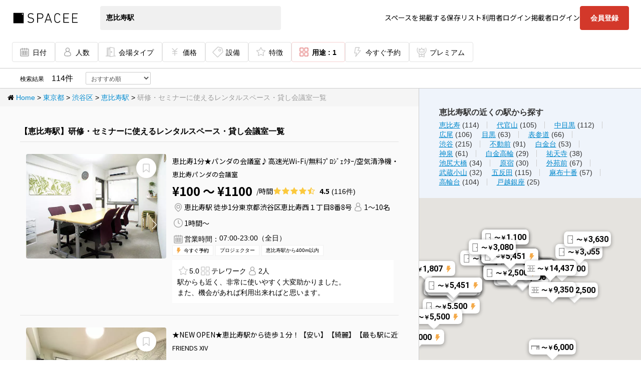

--- FILE ---
content_type: text/html; charset=utf-8
request_url: https://www.spacee.jp/stations/1130204/usages/47/listings
body_size: 117265
content:
<!DOCTYPE html>
<html>
<head>
<script nonce='' src='https://rapid-cdn.yottaa.com/rapid/lib/yCAyoozT4QCr7w.js'></script>
<script>
//<![CDATA[
const head = document.head;
const yottaaScript = document.querySelector('script[src="https://rapid-cdn.yottaa.com/rapid/lib/yCAyoozT4QCr7w.js"]');
const observer = new MutationObserver(records => {
  if (head.firstElementChild !== yottaaScript) {
    head.insertBefore(yottaaScript, head.firstChild);
  }
});
observer.observe(head, {
  childList: true,
});


//]]>
</script>
<link rel="stylesheet" href="https://cdn.spacee.jp/assets/pc_app-2824b6ba6604d45b1873ffcec18c8c3a58fcc4b0aff77ad849d4530ffba7aa10.css" media="all" data-turbolinks-track="true" />
<link rel="stylesheet" href="https://cdn.spacee.jp/assets/add-pc_app-fca26318265e81f8c64a6b3444ef4a607dd62399e3b0c679a9b91c2b96f98e4a.css" media="all" data-turbolinks-track="true" />
<link rel="stylesheet" href="https://netdna.bootstrapcdn.com/font-awesome/3.2.1/css/font-awesome.css" media="all" data-turbolinks-track="true" />
<link rel="stylesheet" href="https://cdn.spacee.jp/packs/stylesheets/main-04b93ca54b918b11cd80.css" />
<link rel="stylesheet" href="https://cdn.spacee.jp/packs/stylesheets/app-3cd1969b075882f616fe.css" />
<script nonce='' type='text/javascript'>
var dataLayer = [];
dataLayer.push({'userid': ""});
dataLayer.push({"user_id":""});
dataLayer.push({"hashmail":""});
dataLayer.push({"service_id_1":"4962"});
dataLayer.push({"service_id_2":"22911"});
dataLayer.push({"service_id_3":"21916"});

(function(w,d,s,l,i){w[l]=w[l]||[];w[l].push({'gtm.start': new Date().getTime(),event:'gtm.js'});var f=d.getElementsByTagName(s)[0], j=d.createElement(s),dl=l!='dataLayer'?'&l='+l:'';j.async=true;j.src= 'https://www.googletagmanager.com/gtm.js?id='+i+dl;f.parentNode.insertBefore(j,f); })(window,document,'script','dataLayer','GTM-KHR2GXR');
</script>

<meta content='/favicons/site-tile-70x70.png' name='msapplication-square70x70logo'>
<meta content='/favicons/site-tile-150x150.png' name='msapplication-square150x150logo'>
<meta content='/favicons/site-tile-310x150.png' name='msapplication-wide310x150logo'>
<meta content='/favicons/site-tile-310x310.png' name='msapplication-square310x310logo'>
<meta content='#0078d7' name='msapplication-TileColor'>
<link href='/favicons/favicon.ico' rel='shortcut icon' type='image/vnd.microsoft.icon'>
<link href='/favicons/favicon.ico' rel='icon' type='image/vnd.microsoft.icon'>
<link href='/favicons/apple-touch-icon-57x57.png' rel='apple-touch-icon' sizes='57x57'>
<link href='/favicons/apple-touch-icon-60x60.png' rel='apple-touch-icon' sizes='60x60'>
<link href='/favicons/apple-touch-icon-72x72.png' rel='apple-touch-icon' sizes='72x72'>
<link href='/favicons/apple-touch-icon-76x76.png' rel='apple-touch-icon' sizes='76x76'>
<link href='/favicons/apple-touch-icon-114x114.png' rel='apple-touch-icon' sizes='114x114'>
<link href='/favicons/apple-touch-icon-120x120.png' rel='apple-touch-icon' sizes='120x120'>
<link href='/favicons/apple-touch-icon-144x144.png' rel='apple-touch-icon' sizes='144x144'>
<link href='/favicons/apple-touch-icon-152x152.png' rel='apple-touch-icon' sizes='152x152'>
<link href='/favicons/apple-touch-icon-180x180.png' rel='apple-touch-icon' sizes='180x180'>
<link href='/favicons/android-chrome-36x36.png' rel='icon' sizes='36x36' type='image/png'>
<link href='/favicons/android-chrome-48x48.png' rel='icon' sizes='48x48' type='image/png'>
<link href='/favicons/android-chrome-72x72.png' rel='icon' sizes='72x72' type='image/png'>
<link href='/favicons/android-chrome-96x96.png' rel='icon' sizes='96x96' type='image/png'>
<link href='/favicons/android-chrome-128x128.png' rel='icon' sizes='128x128' type='image/png'>
<link href='/favicons/android-chrome-144x144.png' rel='icon' sizes='144x144' type='image/png'>
<link href='/favicons/android-chrome-152x152.png' rel='icon' sizes='152x152' type='image/png'>
<link href='/favicons/android-chrome-192x192.png' rel='icon' sizes='192x192' type='image/png'>
<link href='/favicons/android-chrome-256x256.png' rel='icon' sizes='256x256' type='image/png'>
<link href='/favicons/android-chrome-384x384.png' rel='icon' sizes='384x384' type='image/png'>
<link href='/favicons/android-chrome-512x512.png' rel='icon' sizes='512x512' type='image/png'>
<link href='/favicons/icon-36x36.png' rel='icon' sizes='36x36' type='image/png'>
<link href='/favicons/icon-48x48.png' rel='icon' sizes='48x48' type='image/png'>
<link href='/favicons/icon-72x72.png' rel='icon' sizes='72x72' type='image/png'>
<link href='/favicons/icon-96x96.png' rel='icon' sizes='96x96' type='image/png'>
<link href='/favicons/icon-128x128.png' rel='icon' sizes='128x128' type='image/png'>
<link href='/favicons/icon-144x144.png' rel='icon' sizes='144x144' type='image/png'>
<link href='/favicons/icon-152x152.png' rel='icon' sizes='152x152' type='image/png'>
<link href='/favicons/icon-160x160.png' rel='icon' sizes='160x160' type='image/png'>
<link href='/favicons/icon-192x192.png' rel='icon' sizes='192x192' type='image/png'>
<link href='/favicons/icon-196x196.png' rel='icon' sizes='196x196' type='image/png'>
<link href='/favicons/icon-256x256.png' rel='icon' sizes='256x256' type='image/png'>
<link href='/favicons/icon-384x384.png' rel='icon' sizes='384x384' type='image/png'>
<link href='/favicons/icon-512x512.png' rel='icon' sizes='512x512' type='image/png'>
<link href='/favicons/icon-16x16.png' rel='icon' sizes='16x16' type='image/png'>
<link href='/favicons/icon-24x24.png' rel='icon' sizes='24x24' type='image/png'>
<link href='/favicons/icon-32x32.png' rel='icon' sizes='32x32' type='image/png'>
<link href='/favicons/manifest.json' rel='manifest'>
<link href='/favicons/favicon-194x194.png' rel='icon' sizes='194x194' type='image/png'>
<meta content='/favicons/mstile-144x144.png' name='msapplication-TileImage'>
<meta content='#ffffff' name='theme-color'>
<link href='/apple-touch-icon.png' rel='apple-touch-icon-precomposed'>

<meta name="csrf-param" content="authenticity_token" />
<meta name="csrf-token" content="xfcsdFzEWiSLFzuH20Lnkz9Tumd-eKv0KE9_97dW-4g66EHoXOE_NTwnXFaMJhi61GVRCXKZ5TBROuUhACPFjQ" />
<meta content='width=device-width,initial-scale=1.0,viewport-fit=cover' name='viewport'>
<title>【恵比寿駅】研修・セミナーに使えるレンタルスペース・貸し会議室一覧 | スペイシー</title>
<meta name="description" content="研修・セミナーに使える恵比寿駅のレンタルスペース・貸し会議室一覧。人数・利用用途・設備など、ご希望の条件で検索予約可能！">
<meta name="keywords" content=",東京都,恵比寿駅,研修・セミナー">
<link rel="canonical" href="https://www.spacee.jp/stations/1130204/usages/47/listings">
<meta property="og:title" content="スペイシー">
<meta property="og:type" content="website">
<meta property="og:image" content="https://cdn.spacee.jp/assets/spacee_og-8ac1a0fd37e286bd0bd367958257d2b9193fb85cc5379789f5b79a68ea40aabc.png">
<meta property="og:url" content="https://www.spacee.jp/stations/1130204/usages/47/listings">
<meta property="og:description" content="格安会議室・レンタルスペースを探すならSpacee[スペイシー]">
<meta property="og:site_name" content="スペイシー">
<meta property="fb:app_id" content="1082753112213084">
<meta name="twitter:card" content="summary">
<script type='application/ld+json'>
{"@context":"https://schema.org","url":"https://www.spacee.jp/stations/1130204/usages/47/listings","@type":"SearchResultsPage","mainEntity":[{"@type":"Organization","name":"恵比寿パンダの会議室","image":"https://cdn-image.spacee.jp/uploads/photo/image/21501/thumb_P5310008-4.jpg","address":{"@type":"PostalAddress","name":"東京都渋谷区恵比寿西１丁目8番8号","streetAddress":"１丁目8番8号","addressLocality":"渋谷区恵比寿西","addressRegion":"東京都","addressCountry":"JP"},"review":{"@type":"Review","reviewRating":{"@type":"Rating","ratingValue":"4.5","bestRating":5,"worstRating":1},"author":{"@type":"Organization","name":"spacee"}},"openingHoursSpecification":[{"@type":"OpeningHoursSpecification","dayOfWeek":["Monday","Tuesday","Wednesday","Thursday","Friday","Saturday","Sunday"],"opens":"07:00","closes":"23:00"}]},{"@type":"Organization","name":"FRIENDS XIV","image":"https://cdn-image.spacee.jp/uploads/photo/image/266770/thumb_LINE_ALBUM_220517_6.jpg","address":{"@type":"PostalAddress","name":"東京都渋谷区恵比寿西1-8-8","streetAddress":"1-8-8","addressLocality":"渋谷区恵比寿西","addressRegion":"東京都","addressCountry":"JP"},"review":{"@type":"Review","reviewRating":{"@type":"Rating","ratingValue":"4.2","bestRating":5,"worstRating":1},"author":{"@type":"Organization","name":"spacee"}},"openingHoursSpecification":[{"@type":"OpeningHoursSpecification","dayOfWeek":["Monday","Tuesday","Wednesday","Thursday","Friday","Saturday","Sunday"],"opens":"04:00","closes":"24:00"}]},{"@type":"Organization","name":"RIVERLD恵比寿A","image":"https://cdn-image.spacee.jp/uploads/photo/image/236364/thumb_S__37371919.jpg","address":{"@type":"PostalAddress","name":"東京都渋谷区恵比寿南1-14-1","streetAddress":"1-14-1","addressLocality":"渋谷区恵比寿南","addressRegion":"東京都","addressCountry":"JP"},"review":{"@type":"Review","reviewRating":{"@type":"Rating","ratingValue":"4.1","bestRating":5,"worstRating":1},"author":{"@type":"Organization","name":"spacee"}},"openingHoursSpecification":[{"@type":"OpeningHoursSpecification","dayOfWeek":["Monday","Tuesday","Wednesday","Thursday","Friday","Saturday","Sunday"],"opens":"00:00","closes":"24:00"}]},{"@type":"Organization","name":"ふれあい貸し会議室 中目黒A","image":"https://cdn-image.spacee.jp/uploads/photo/image/196833/thumb_1.jpg","address":{"@type":"PostalAddress","name":"東京都目黒区東山1-16-7","streetAddress":"1-16-7","addressLocality":"目黒区東山","addressRegion":"東京都","addressCountry":"JP"},"review":{"@type":"Review","reviewRating":{"@type":"Rating","ratingValue":"4.6","bestRating":5,"worstRating":1},"author":{"@type":"Organization","name":"spacee"}},"openingHoursSpecification":[{"@type":"OpeningHoursSpecification","dayOfWeek":["Monday","Tuesday","Wednesday","Thursday","Friday","Saturday","Sunday"],"opens":"09:00","closes":"22:00"}]},{"@type":"Organization","name":"RIVERLD恵比寿B","image":"https://cdn-image.spacee.jp/uploads/photo/image/280027/thumb_S__41418754.jpg","address":{"@type":"PostalAddress","name":"東京都渋谷区恵比寿南1-14-1","streetAddress":"1-14-1","addressLocality":"渋谷区恵比寿南","addressRegion":"東京都","addressCountry":"JP"},"review":{"@type":"Review","reviewRating":{"@type":"Rating","ratingValue":"4.2","bestRating":5,"worstRating":1},"author":{"@type":"Organization","name":"spacee"}},"openingHoursSpecification":[{"@type":"OpeningHoursSpecification","dayOfWeek":["Monday","Tuesday","Wednesday","Thursday","Friday","Saturday","Sunday"],"opens":"00:00","closes":"24:00"}]},{"@type":"Organization","name":"いいオフィス恵比寿 4名会議室","image":"https://cdn-image.spacee.jp/uploads/photo/image/379247/thumb_%E3%82%B9%E3%82%AF%E3%83%AA%E3%83%BC%E3%83%B3%E3%82%B7%E3%83%A7%E3%83%83%E3%83%88_2023-10-20_211953.png","address":{"@type":"PostalAddress","name":"東京都渋谷区恵比寿1丁目10番6号","streetAddress":"1丁目10番6号","addressLocality":"渋谷区恵比寿","addressRegion":"東京都","addressCountry":"JP"},"review":{"@type":"Review","reviewRating":{"@type":"Rating","ratingValue":"5.0","bestRating":5,"worstRating":1},"author":{"@type":"Organization","name":"spacee"}},"openingHoursSpecification":[{"@type":"OpeningHoursSpecification","dayOfWeek":["Monday","Tuesday","Wednesday","Thursday","Friday","Saturday","Sunday"],"opens":"00:00","closes":"24:00"}]},{"@type":"Organization","name":"いいオフィス恵比寿 6名会議室","image":"https://cdn-image.spacee.jp/uploads/photo/image/379255/thumb_%E3%82%B9%E3%82%AF%E3%83%AA%E3%83%BC%E3%83%B3%E3%82%B7%E3%83%A7%E3%83%83%E3%83%88_2023-10-20_212824.png","address":{"@type":"PostalAddress","name":"東京都渋谷区恵比寿1丁目10番6号","streetAddress":"1丁目10番6号","addressLocality":"渋谷区恵比寿","addressRegion":"東京都","addressCountry":"JP"},"review":{"@type":"Review","reviewRating":{"@type":"Rating","ratingValue":"4.5","bestRating":5,"worstRating":1},"author":{"@type":"Organization","name":"spacee"}},"openingHoursSpecification":[{"@type":"OpeningHoursSpecification","dayOfWeek":["Monday","Tuesday","Wednesday","Thursday","Friday","Saturday","Sunday"],"opens":"00:00","closes":"24:00"}]},{"@type":"Organization","name":"いいオフィス中目黒 RoomB","image":"https://cdn-image.spacee.jp/uploads/photo/image/436225/thumb_IMG_9744.jpg","address":{"@type":"PostalAddress","name":"東京都目黒区上目黒3-7-3","streetAddress":"3-7-3","addressLocality":"目黒区上目黒","addressRegion":"東京都","addressCountry":"JP"},"review":{"@type":"Review","reviewRating":{"@type":"Rating","ratingValue":"5.0","bestRating":5,"worstRating":1},"author":{"@type":"Organization","name":"spacee"}},"openingHoursSpecification":[{"@type":"OpeningHoursSpecification","dayOfWeek":["Monday","Tuesday","Wednesday","Thursday","Friday","Sunday"],"opens":"00:00","closes":"24:00"},{"@type":"OpeningHoursSpecification","dayOfWeek":["Saturday"],"opens":"00:00","closes":"18:00"}]},{"@type":"Organization","name":"池尻ギャラリー16","image":"https://cdn-image.spacee.jp/uploads/photo/image/285966/thumb_%E6%B1%A0%E5%B0%BB01.jpg","address":{"@type":"PostalAddress","name":"東京都目黒区橋1丁目2番10号","streetAddress":"1丁目2番10号","addressLocality":"目黒区橋","addressRegion":"東京都","addressCountry":"JP"},"openingHoursSpecification":[{"@type":"OpeningHoursSpecification","dayOfWeek":["Monday","Tuesday","Wednesday","Thursday","Friday","Saturday","Sunday"],"opens":"07:00","closes":"22:00"}]},{"@type":"Organization","name":"恵比寿ビジネスステーツ 会議室","image":"https://cdn-image.spacee.jp/uploads/photo/image/3577/thumb_IMG_0558-min.JPG","address":{"@type":"PostalAddress","name":"東京都渋谷区恵比寿西2-4-7","streetAddress":"2-4-7","addressLocality":"渋谷区恵比寿西","addressRegion":"東京都","addressCountry":"JP"},"review":{"@type":"Review","reviewRating":{"@type":"Rating","ratingValue":"3.8","bestRating":5,"worstRating":1},"author":{"@type":"Organization","name":"spacee"}},"openingHoursSpecification":[{"@type":"OpeningHoursSpecification","dayOfWeek":["Monday","Tuesday","Wednesday","Thursday","Friday","Saturday"],"opens":"09:00","closes":"21:00"}]},{"@type":"Organization","name":"NNステーツビル4階","image":"https://cdn-image.spacee.jp/uploads/photo/image/389801/thumb_IMG_0559.JPG","address":{"@type":"PostalAddress","name":"東京都渋谷区恵比寿西2-4-7","streetAddress":"2-4-7","addressLocality":"渋谷区恵比寿西","addressRegion":"東京都","addressCountry":"JP"},"review":{"@type":"Review","reviewRating":{"@type":"Rating","ratingValue":"3.5","bestRating":5,"worstRating":1},"author":{"@type":"Organization","name":"spacee"}},"openingHoursSpecification":[{"@type":"OpeningHoursSpecification","dayOfWeek":["Monday","Tuesday","Wednesday","Thursday","Friday","Saturday"],"opens":"09:00","closes":"21:00"}]},{"@type":"Organization","name":"エフガーデン恵比寿南","image":"https://cdn-image.spacee.jp/uploads/photo/image/168081/thumb_02B3F844-432D-43E1-9002-FF9440C9A5F1.JPEG","address":{"@type":"PostalAddress","name":"東京都渋谷区恵比寿南1-7-8","streetAddress":"恵比寿南1-7-8","addressLocality":"渋谷区","addressRegion":"東京都","addressCountry":"JP"},"review":{"@type":"Review","reviewRating":{"@type":"Rating","ratingValue":"3.9","bestRating":5,"worstRating":1},"author":{"@type":"Organization","name":"spacee"}},"openingHoursSpecification":[{"@type":"OpeningHoursSpecification","dayOfWeek":["Thursday","Friday","Saturday","Sunday"],"opens":"08:00","closes":"20:30"},{"@type":"OpeningHoursSpecification","dayOfWeek":["Monday"],"opens":"07:00","closes":"20:00"},{"@type":"OpeningHoursSpecification","dayOfWeek":["Tuesday","Wednesday"],"opens":"08:00","closes":"20:00"}]},{"@type":"Organization","name":"ヘルスベイシスビル","image":"https://cdn-image.spacee.jp/uploads/photo/image/183458/thumb_IMG_2077.JPG","address":{"@type":"PostalAddress","name":"東京都渋谷区恵比寿3-38-3","streetAddress":"3-38-3","addressLocality":"渋谷区恵比寿","addressRegion":"東京都","addressCountry":"JP"},"openingHoursSpecification":[{"@type":"OpeningHoursSpecification","dayOfWeek":["Monday","Tuesday","Wednesday","Thursday","Friday","Saturday","Sunday"],"opens":"10:00","closes":"22:00"}]},{"@type":"Organization","name":"Sorisso ソリッソ","image":"https://cdn-image.spacee.jp/uploads/photo/image/6813/thumb_img04.jpg","address":{"@type":"PostalAddress","name":"東京都渋谷区恵比寿1-31-12","streetAddress":"1-31-12","addressLocality":"渋谷区恵比寿","addressRegion":"東京都","addressCountry":"JP"},"openingHoursSpecification":[{"@type":"OpeningHoursSpecification","dayOfWeek":["Monday","Tuesday","Wednesday","Thursday","Friday","Saturday","Sunday"],"opens":"09:00","closes":"22:00"}]},{"@type":"Organization","name":"恵比寿の焚き火バー CityCamp / シティーキャンプ","image":"https://cdn-image.spacee.jp/uploads/photo/image/380877/thumb_3.png","address":{"@type":"PostalAddress","name":"東京都渋谷区恵比寿南1丁目13番地3号","streetAddress":"1丁目13番地3号","addressLocality":"渋谷区恵比寿南","addressRegion":"東京都","addressCountry":"JP"},"openingHoursSpecification":[{"@type":"OpeningHoursSpecification","dayOfWeek":["Monday","Tuesday","Wednesday","Thursday","Friday","Saturday","Sunday"],"opens":"06:00","closes":"24:00"}]},{"@type":"Organization","name":"【恵比寿駅徒歩1分】4名会議室（Room E） 【3階】","image":"https://cdn-image.spacee.jp/uploads/photo/image/603695/thumb_IMG_7586.JPG","address":{"@type":"PostalAddress","name":"東京都渋谷区恵比寿1丁目10−6","streetAddress":"1丁目10−6","addressLocality":"渋谷区恵比寿","addressRegion":"東京都","addressCountry":"JP"},"review":{"@type":"Review","reviewRating":{"@type":"Rating","ratingValue":"5.0","bestRating":5,"worstRating":1},"author":{"@type":"Organization","name":"spacee"}},"openingHoursSpecification":[{"@type":"OpeningHoursSpecification","dayOfWeek":["Monday","Tuesday","Wednesday","Thursday","Friday","Saturday","Sunday"],"opens":"00:00","closes":"24:00"}]},{"@type":"Organization","name":"FRIENDS恵比寿Ⅻ","image":"https://cdn-image.spacee.jp/uploads/photo/image/279654/thumb_15.jpg","address":{"@type":"PostalAddress","name":"東京都渋谷区恵比寿西1-8-8","streetAddress":"1-8-8","addressLocality":"渋谷区恵比寿西","addressRegion":"東京都","addressCountry":"JP"},"review":{"@type":"Review","reviewRating":{"@type":"Rating","ratingValue":"4.2","bestRating":5,"worstRating":1},"author":{"@type":"Organization","name":"spacee"}},"openingHoursSpecification":[{"@type":"OpeningHoursSpecification","dayOfWeek":["Monday","Tuesday","Wednesday","Thursday","Friday","Saturday","Sunday"],"opens":"04:00","closes":"24:00"}]},{"@type":"Organization","name":"いいオフィス恵比寿４F ","image":"https://cdn-image.spacee.jp/uploads/photo/image/394994/thumb_IMG_9831.JPG","address":{"@type":"PostalAddress","name":"東京都渋谷区恵比寿1丁目10番6号","streetAddress":"1丁目10番6号","addressLocality":"渋谷区恵比寿","addressRegion":"東京都","addressCountry":"JP"},"review":{"@type":"Review","reviewRating":{"@type":"Rating","ratingValue":"5.0","bestRating":5,"worstRating":1},"author":{"@type":"Organization","name":"spacee"}},"openingHoursSpecification":[{"@type":"OpeningHoursSpecification","dayOfWeek":["Monday","Tuesday","Wednesday","Thursday","Friday","Saturday","Sunday"],"opens":"00:00","closes":"24:00"}]},{"@type":"Organization","name":"いいオフィス恵比寿4F","image":"https://cdn-image.spacee.jp/uploads/photo/image/394996/thumb_IMG_9842.JPG","address":{"@type":"PostalAddress","name":"東京都渋谷区恵比寿1丁目10番6号","streetAddress":"1丁目10番6号","addressLocality":"渋谷区恵比寿","addressRegion":"東京都","addressCountry":"JP"},"review":{"@type":"Review","reviewRating":{"@type":"Rating","ratingValue":"5.0","bestRating":5,"worstRating":1},"author":{"@type":"Organization","name":"spacee"}},"openingHoursSpecification":[{"@type":"OpeningHoursSpecification","dayOfWeek":["Monday","Tuesday","Wednesday","Thursday","Friday","Saturday","Sunday"],"opens":"00:00","closes":"24:00"}]},{"@type":"Organization","name":"パーフェクトスペース　代官山","image":"https://cdn-image.spacee.jp/uploads/photo/image/54736/thumb_th_%E7%B9%9D%E8%BC%94%E3%81%83%E7%B9%A7_%E7%B9%9D%EF%BD%AB_2018-03-27_18_53_21.jpg","address":{"@type":"PostalAddress","name":"東京都渋谷区恵比寿西2-20-8","streetAddress":"2-20-8","addressLocality":"渋谷区恵比寿西","addressRegion":"東京都","addressCountry":"JP"},"review":{"@type":"Review","reviewRating":{"@type":"Rating","ratingValue":"4.2","bestRating":5,"worstRating":1},"author":{"@type":"Organization","name":"spacee"}},"openingHoursSpecification":[{"@type":"OpeningHoursSpecification","dayOfWeek":["Monday","Tuesday","Wednesday","Thursday","Friday","Saturday","Sunday"],"opens":"06:00","closes":"23:00"}]},{"@type":"Organization","name":"いいオフィス恵比寿4F","image":"https://cdn-image.spacee.jp/uploads/photo/image/467347/thumb_%E3%82%B9%E3%82%AF%E3%83%AA%E3%83%BC%E3%83%B3%E3%82%B7%E3%83%A7%E3%83%83%E3%83%88_2025-03-14_9.03.52.png","address":{"@type":"PostalAddress","name":"東京都渋谷区恵比寿1丁目10−6","streetAddress":"1丁目10−6","addressLocality":"渋谷区恵比寿","addressRegion":"東京都","addressCountry":"JP"},"openingHoursSpecification":[{"@type":"OpeningHoursSpecification","dayOfWeek":["Monday","Tuesday","Wednesday","Thursday","Friday","Saturday","Sunday"],"opens":"00:00","closes":"24:00"}]},{"@type":"Organization","name":"いいオフィス中目黒 RoomA","image":"https://cdn-image.spacee.jp/uploads/photo/image/436177/thumb_IMG_9739.jpg","address":{"@type":"PostalAddress","name":"東京都目黒区上目黒3-7-3","streetAddress":"3-7-3","addressLocality":"目黒区上目黒","addressRegion":"東京都","addressCountry":"JP"},"review":{"@type":"Review","reviewRating":{"@type":"Rating","ratingValue":"5.0","bestRating":5,"worstRating":1},"author":{"@type":"Organization","name":"spacee"}},"openingHoursSpecification":[{"@type":"OpeningHoursSpecification","dayOfWeek":["Monday","Tuesday","Wednesday","Thursday","Friday","Sunday"],"opens":"00:00","closes":"24:00"},{"@type":"OpeningHoursSpecification","dayOfWeek":["Saturday"],"opens":"00:00","closes":"18:00"}]},{"@type":"Organization","name":"【恵比寿駅徒歩1分】6名会議室（Room I） 【3階】.","image":"https://cdn-image.spacee.jp/uploads/photo/image/603711/thumb_IMG_6586.jpeg","address":{"@type":"PostalAddress","name":"東京都渋谷区恵比寿1丁目10−6","streetAddress":"1丁目10−6","addressLocality":"渋谷区恵比寿","addressRegion":"東京都","addressCountry":"JP"},"openingHoursSpecification":[{"@type":"OpeningHoursSpecification","dayOfWeek":["Monday","Tuesday","Wednesday","Thursday","Friday","Saturday","Sunday"],"opens":"00:00","closes":"24:00"}]},{"@type":"Organization","name":"ギャラリーあるかぶる","image":"https://cdn-image.spacee.jp/uploads/photo/image/429613/thumb_aaimg_slider_15.png","address":{"@type":"PostalAddress","name":"東京都目黒区上目黒2-41-9","streetAddress":"2-41-9","addressLocality":"目黒区上目黒","addressRegion":"東京都","addressCountry":"JP"},"review":{"@type":"Review","reviewRating":{"@type":"Rating","ratingValue":"5.0","bestRating":5,"worstRating":1},"author":{"@type":"Organization","name":"spacee"}},"openingHoursSpecification":[{"@type":"OpeningHoursSpecification","dayOfWeek":["Monday","Tuesday","Wednesday","Thursday","Friday","Saturday","Sunday"],"opens":"10:00","closes":"20:00"}]},{"@type":"Organization","name":"いいオフィス中目黒 ブース2","image":"https://cdn-image.spacee.jp/uploads/photo/image/372247/thumb_IMG_8719.JPG","address":{"@type":"PostalAddress","name":"東京都目黒区上目黒3-7-3","streetAddress":"3-7-3","addressLocality":"目黒区上目黒","addressRegion":"東京都","addressCountry":"JP"},"review":{"@type":"Review","reviewRating":{"@type":"Rating","ratingValue":"4.0","bestRating":5,"worstRating":1},"author":{"@type":"Organization","name":"spacee"}},"openingHoursSpecification":[{"@type":"OpeningHoursSpecification","dayOfWeek":["Monday","Tuesday","Wednesday","Thursday","Friday","Sunday"],"opens":"00:00","closes":"24:00"},{"@type":"OpeningHoursSpecification","dayOfWeek":["Saturday"],"opens":"00:00","closes":"18:00"}]},{"@type":"Organization","name":"スタイルラウンジ内会議室","image":"https://cdn-image.spacee.jp/uploads/photo/image/411128/thumb_%E7%94%BB%E5%83%8F__3_.png","address":{"@type":"PostalAddress","name":"東京都目黒区祐天寺２丁目９番１２号","streetAddress":"２丁目９番１２号","addressLocality":"目黒区祐天寺","addressRegion":"東京都","addressCountry":"JP"},"review":{"@type":"Review","reviewRating":{"@type":"Rating","ratingValue":"3.0","bestRating":5,"worstRating":1},"author":{"@type":"Organization","name":"spacee"}},"openingHoursSpecification":[{"@type":"OpeningHoursSpecification","dayOfWeek":["Monday","Tuesday","Wednesday","Thursday","Friday","Saturday","Sunday"],"opens":"08:00","closes":"20:00"}]},{"@type":"Organization","name":"いいオフィス中目黒 ブース3","image":"https://cdn-image.spacee.jp/uploads/photo/image/372277/thumb_IMG_8724.JPG","address":{"@type":"PostalAddress","name":"東京都目黒区上目黒3-7-3","streetAddress":"3-7-3","addressLocality":"目黒区上目黒","addressRegion":"東京都","addressCountry":"JP"},"review":{"@type":"Review","reviewRating":{"@type":"Rating","ratingValue":"3.0","bestRating":5,"worstRating":1},"author":{"@type":"Organization","name":"spacee"}},"openingHoursSpecification":[{"@type":"OpeningHoursSpecification","dayOfWeek":["Monday","Tuesday","Wednesday","Thursday","Friday","Sunday"],"opens":"00:00","closes":"24:00"},{"@type":"OpeningHoursSpecification","dayOfWeek":["Saturday"],"opens":"00:00","closes":"18:00"}]},{"@type":"Organization","name":"H1T恵比寿 会議室 02","image":"https://cdn-image.spacee.jp/uploads/photo/image/362948/thumb_H_T%E6%81%B5%E6%AF%94%E5%AF%BF_%E4%BC%9A%E8%AD%B0%E5%AE%A4_7%E5%90%8D.jpg","address":{"@type":"PostalAddress","name":"東京都渋谷区恵比寿西1-7-7","streetAddress":"1-7-7","addressLocality":"渋谷区恵比寿西","addressRegion":"東京都","addressCountry":"JP"},"review":{"@type":"Review","reviewRating":{"@type":"Rating","ratingValue":"1.0","bestRating":5,"worstRating":1},"author":{"@type":"Organization","name":"spacee"}},"openingHoursSpecification":[{"@type":"OpeningHoursSpecification","dayOfWeek":["Sunday"],"opens":"08:00","closes":"20:00"},{"@type":"OpeningHoursSpecification","dayOfWeek":["Monday","Tuesday","Wednesday","Thursday","Friday","Saturday"],"opens":"08:00","closes":"22:00"}]},{"@type":"Organization","name":"いいオフィス恵比寿4F","image":"https://cdn-image.spacee.jp/uploads/photo/image/394987/thumb_IMG_6733.jpeg","address":{"@type":"PostalAddress","name":"東京都渋谷区恵比寿1丁目10番6号","streetAddress":"1丁目10番6号","addressLocality":"渋谷区恵比寿","addressRegion":"東京都","addressCountry":"JP"},"openingHoursSpecification":[{"@type":"OpeningHoursSpecification","dayOfWeek":["Monday","Tuesday","Wednesday","Thursday","Friday","Saturday","Sunday"],"opens":"00:00","closes":"24:00"}]},{"@type":"Organization","name":"いいオフィス恵比寿４F","image":"https://cdn-image.spacee.jp/uploads/photo/image/394989/thumb_IMG_9816.JPG","address":{"@type":"PostalAddress","name":"東京都渋谷区恵比寿1丁目10番6号","streetAddress":"1丁目10番6号","addressLocality":"渋谷区恵比寿","addressRegion":"東京都","addressCountry":"JP"},"openingHoursSpecification":[{"@type":"OpeningHoursSpecification","dayOfWeek":["Monday","Tuesday","Wednesday","Thursday","Friday","Saturday","Sunday"],"opens":"00:00","closes":"24:00"}]},{"@type":"Organization","name":"いいオフィス恵比寿4F","image":"https://cdn-image.spacee.jp/uploads/photo/image/394991/thumb_IMG_9822.JPG","address":{"@type":"PostalAddress","name":"東京都渋谷区恵比寿1丁目10番6号","streetAddress":"1丁目10番6号","addressLocality":"渋谷区恵比寿","addressRegion":"東京都","addressCountry":"JP"},"openingHoursSpecification":[{"@type":"OpeningHoursSpecification","dayOfWeek":["Monday","Tuesday","Wednesday","Thursday","Friday","Saturday","Sunday"],"opens":"00:00","closes":"24:00"}]},{"@type":"Organization","name":"FEEEP恵比寿西口店｜定員6名半個室席","image":"https://cdn-image.spacee.jp/uploads/photo/image/589441/thumb_2.jpg","address":{"@type":"PostalAddress","name":"東京都渋谷区恵比寿南1丁目4-12","streetAddress":"1丁目4-12","addressLocality":"渋谷区恵比寿南","addressRegion":"東京都","addressCountry":"JP"},"openingHoursSpecification":[{"@type":"OpeningHoursSpecification","dayOfWeek":["Monday","Tuesday","Wednesday","Thursday","Friday","Saturday","Sunday"],"opens":"05:00","closes":"24:00"}]},{"@type":"Organization","name":"FEEEP恵比寿西口店｜定員6名半個室席","image":"https://cdn-image.spacee.jp/uploads/photo/image/601575/thumb_2.jpg","address":{"@type":"PostalAddress","name":"東京都渋谷区恵比寿南1丁目4-12","streetAddress":"1丁目4-12","addressLocality":"渋谷区恵比寿南","addressRegion":"東京都","addressCountry":"JP"},"openingHoursSpecification":[{"@type":"OpeningHoursSpecification","dayOfWeek":["Monday","Tuesday","Wednesday","Thursday","Friday","Saturday","Sunday"],"opens":"05:00","closes":"24:00"}]},{"@type":"Organization","name":"いいオフィス恵比寿5F","image":"https://cdn-image.spacee.jp/uploads/photo/image/379271/thumb_%E3%82%B9%E3%82%AF%E3%83%AA%E3%83%BC%E3%83%B3%E3%82%B7%E3%83%A7%E3%83%83%E3%83%88_2023-10-20_214357.png","address":{"@type":"PostalAddress","name":"東京都渋谷区恵比寿1丁目10番6号","streetAddress":"1丁目10番6号","addressLocality":"渋谷区恵比寿","addressRegion":"東京都","addressCountry":"JP"},"openingHoursSpecification":[{"@type":"OpeningHoursSpecification","dayOfWeek":["Monday","Tuesday","Wednesday","Thursday","Friday","Saturday","Sunday"],"opens":"00:00","closes":"24:00"}]},{"@type":"Organization","name":"いいオフィス恵比寿ブース13","image":"https://cdn-image.spacee.jp/uploads/photo/image/602163/thumb_%E3%82%B9%E3%82%AF%E3%83%AA%E3%83%BC%E3%83%B3%E3%82%B7%E3%83%A7%E3%83%83%E3%83%88_2023-10-20_211953.png","address":{"@type":"PostalAddress","name":"東京都渋谷区恵比寿1丁目10番6号","streetAddress":"1丁目10番6号","addressLocality":"渋谷区恵比寿","addressRegion":"東京都","addressCountry":"JP"},"openingHoursSpecification":[{"@type":"OpeningHoursSpecification","dayOfWeek":["Monday","Tuesday","Wednesday","Thursday","Friday","Saturday","Sunday"],"opens":"00:00","closes":"24:00"}]},{"@type":"Organization","name":"【恵比寿駅徒歩1分】4名会議室（Room H） 【3階】.","image":"https://cdn-image.spacee.jp/uploads/photo/image/603702/thumb_IMG_7586.JPG","address":{"@type":"PostalAddress","name":"東京都渋谷区恵比寿1丁目10−6","streetAddress":"1丁目10−6","addressLocality":"渋谷区恵比寿","addressRegion":"東京都","addressCountry":"JP"},"openingHoursSpecification":[{"@type":"OpeningHoursSpecification","dayOfWeek":["Monday","Tuesday","Wednesday","Thursday","Friday","Saturday","Sunday"],"opens":"00:00","closes":"24:00"}]},{"@type":"Organization","name":"【恵比寿駅徒歩1分】6名会議室（Room E） 【3階】","image":"https://cdn-image.spacee.jp/uploads/photo/image/603717/thumb_IMG_6595.jpeg","address":{"@type":"PostalAddress","name":"東京都渋谷区恵比寿1丁目10−6","streetAddress":"1丁目10−6","addressLocality":"渋谷区恵比寿","addressRegion":"東京都","addressCountry":"JP"},"openingHoursSpecification":[{"@type":"OpeningHoursSpecification","dayOfWeek":["Monday","Tuesday","Wednesday","Thursday","Friday","Saturday","Sunday"],"opens":"00:00","closes":"24:00"}]},{"@type":"Organization","name":"【恵比寿駅徒歩1分】6名会議室（Room G） 【3階】.","image":"https://cdn-image.spacee.jp/uploads/photo/image/603586/thumb_IMG_6595.jpeg","address":{"@type":"PostalAddress","name":"東京都渋谷区恵比寿1丁目10−6","streetAddress":"1丁目10−6","addressLocality":"渋谷区恵比寿","addressRegion":"東京都","addressCountry":"JP"},"openingHoursSpecification":[{"@type":"OpeningHoursSpecification","dayOfWeek":["Monday","Tuesday","Wednesday","Thursday","Friday","Saturday","Sunday"],"opens":"00:00","closes":"24:00"}]},{"@type":"Organization","name":"FEEEP恵比寿西口店｜定員6名完全防音個室","image":"https://cdn-image.spacee.jp/uploads/photo/image/589449/thumb_2.jpg","address":{"@type":"PostalAddress","name":"東京都渋谷区恵比寿南1丁目4-12","streetAddress":"1丁目4-12","addressLocality":"渋谷区恵比寿南","addressRegion":"東京都","addressCountry":"JP"},"openingHoursSpecification":[{"@type":"OpeningHoursSpecification","dayOfWeek":["Monday","Tuesday","Wednesday","Thursday","Friday","Saturday","Sunday"],"opens":"05:00","closes":"24:00"}]},{"@type":"Organization","name":"H1T恵比寿 会議室 01","image":"https://cdn-image.spacee.jp/uploads/photo/image/362945/thumb_H_T%E6%81%B5%E6%AF%94%E5%AF%BF_%E4%BC%9A%E8%AD%B0%E5%AE%A4_5%E5%90%8D.jpg","address":{"@type":"PostalAddress","name":"東京都渋谷区恵比寿西1-7-7","streetAddress":"1-7-7","addressLocality":"渋谷区恵比寿西","addressRegion":"東京都","addressCountry":"JP"},"openingHoursSpecification":[{"@type":"OpeningHoursSpecification","dayOfWeek":["Sunday"],"opens":"08:00","closes":"20:00"},{"@type":"OpeningHoursSpecification","dayOfWeek":["Monday","Tuesday","Wednesday","Thursday","Friday","Saturday"],"opens":"08:00","closes":"22:00"}]},{"@type":"Organization","name":"H1T中目黒会議室 02","image":"https://cdn-image.spacee.jp/uploads/photo/image/495798/thumb_H1T%E4%B8%AD%E7%9B%AE%E9%BB%92%E4%BC%9A%E8%AD%B0%E5%AE%A4_02_%E5%86%85%E8%A6%B3_001.jpg","address":{"@type":"PostalAddress","name":"東京都目黒区上目黒3-3-14","streetAddress":"3-3-14","addressLocality":"目黒区上目黒","addressRegion":"東京都","addressCountry":"JP"},"openingHoursSpecification":[{"@type":"OpeningHoursSpecification","dayOfWeek":["Monday","Tuesday","Wednesday","Thursday","Friday","Saturday","Sunday"],"opens":"08:30","closes":"20:00"}]},{"@type":"Organization","name":"H1T恵比寿 会議室 03","image":"https://cdn-image.spacee.jp/uploads/photo/image/517501/thumb_H1T%E6%81%B5%E6%AF%94%E5%AF%BF_%E4%BC%9A%E8%AD%B0%E5%AE%A4_03_%E5%86%85%E8%A6%B3_010.jpg","address":{"@type":"PostalAddress","name":"東京都渋谷区恵比寿西1-7-7","streetAddress":"1-7-7","addressLocality":"渋谷区恵比寿西","addressRegion":"東京都","addressCountry":"JP"},"openingHoursSpecification":[{"@type":"OpeningHoursSpecification","dayOfWeek":["Sunday"],"opens":"08:00","closes":"20:00"},{"@type":"OpeningHoursSpecification","dayOfWeek":["Monday","Tuesday","Wednesday","Thursday","Friday","Saturday"],"opens":"08:00","closes":"22:00"}]},{"@type":"Organization","name":"H1T恵比寿 会議室 04","image":"https://cdn-image.spacee.jp/uploads/photo/image/517520/thumb_H1T%E6%81%B5%E6%AF%94%E5%AF%BF_%E4%BC%9A%E8%AD%B0%E5%AE%A4_04_%E5%86%85%E8%A6%B3_003.jpg","address":{"@type":"PostalAddress","name":"東京都渋谷区恵比寿西1-7-7","streetAddress":"1-7-7","addressLocality":"渋谷区恵比寿西","addressRegion":"東京都","addressCountry":"JP"},"openingHoursSpecification":[{"@type":"OpeningHoursSpecification","dayOfWeek":["Sunday"],"opens":"08:00","closes":"20:00"},{"@type":"OpeningHoursSpecification","dayOfWeek":["Monday","Tuesday","Wednesday","Thursday","Friday","Saturday"],"opens":"08:00","closes":"22:00"}]},{"@type":"Organization","name":"H1T中目黒会議室 01","image":"https://cdn-image.spacee.jp/uploads/photo/image/489937/thumb_H1T%E4%B8%AD%E7%9B%AE%E9%BB%92%E4%BC%9A%E8%AD%B0%E5%AE%A4_01_%E5%86%85%E8%A6%B3_005.jpg","address":{"@type":"PostalAddress","name":"東京都目黒区上目黒3-3-14","streetAddress":"3-3-14","addressLocality":"目黒区上目黒","addressRegion":"東京都","addressCountry":"JP"},"openingHoursSpecification":[{"@type":"OpeningHoursSpecification","dayOfWeek":["Monday","Tuesday","Wednesday","Thursday","Friday","Saturday","Sunday"],"opens":"08:30","closes":"20:00"}]},{"@type":"Organization","name":"TEETER TOTTER","image":"https://cdn-image.spacee.jp/uploads/photo/image/11963/thumb_a.jpg","address":{"@type":"PostalAddress","name":"東京都渋谷区広尾5-19-4","streetAddress":"5-19-4","addressLocality":"渋谷区広尾","addressRegion":"東京都","addressCountry":"JP"},"openingHoursSpecification":[{"@type":"OpeningHoursSpecification","dayOfWeek":["Monday"],"opens":"09:00","closes":"20:00"}]},{"@type":"Organization","name":"UPSTAIRS GALLERY","image":"https://cdn-image.spacee.jp/uploads/photo/image/174304/thumb_image.jpg","address":{"@type":"PostalAddress","name":"東京都渋谷区恵比寿西2-18-6","streetAddress":"2-18-6","addressLocality":"渋谷区恵比寿西","addressRegion":"東京都","addressCountry":"JP"},"openingHoursSpecification":[{"@type":"OpeningHoursSpecification","dayOfWeek":["Monday","Tuesday","Wednesday","Thursday","Friday","Saturday","Sunday"],"opens":"11:00","closes":"18:30"}]},{"@type":"Organization","name":"Inspire Space Hiroo","image":"https://cdn-image.spacee.jp/uploads/photo/image/9224/thumb_aa.jpg","address":{"@type":"PostalAddress","name":"東京都渋谷区広尾5-3-7","streetAddress":"5-3-7","addressLocality":"渋谷区広尾","addressRegion":"東京都","addressCountry":"JP"},"openingHoursSpecification":[{"@type":"OpeningHoursSpecification","dayOfWeek":["Monday","Tuesday","Wednesday","Thursday","Friday","Saturday","Sunday"],"opens":"06:00","closes":"23:00"}]},{"@type":"Organization","name":"第9吉田ビル1階","image":"https://cdn-image.spacee.jp/uploads/photo/image/321875/thumb_318C95D5-891F-462F-893C-748EF14BBB87.jpeg","address":{"@type":"PostalAddress","name":"東京都品川区上大崎上大崎2-11-2","streetAddress":"上大崎2-11-2","addressLocality":"品川区上大崎","addressRegion":"東京都","addressCountry":"JP"},"openingHoursSpecification":[{"@type":"OpeningHoursSpecification","dayOfWeek":["Monday","Tuesday","Wednesday","Friday","Saturday","Sunday"],"opens":"06:00","closes":"24:00"},{"@type":"OpeningHoursSpecification","dayOfWeek":["Thursday"],"opens":"06:00","closes":"18:00"}]},{"@type":"Organization","name":"soundzone エビスタ","image":"https://cdn-image.spacee.jp/uploads/photo/image/428786/thumb_002_ebst.jpg","address":{"@type":"PostalAddress","name":"東京都渋谷区恵比寿3丁目28-12","streetAddress":"3丁目28-12","addressLocality":"渋谷区恵比寿","addressRegion":"東京都","addressCountry":"JP"},"openingHoursSpecification":[{"@type":"OpeningHoursSpecification","dayOfWeek":["Monday","Tuesday","Wednesday","Thursday","Friday","Saturday","Sunday"],"opens":"09:00","closes":"22:00"}]},{"@type":"Organization","name":"Studio CRESC","image":"https://cdn-image.spacee.jp/uploads/photo/image/325469/thumb__M3_0251.JPG","address":{"@type":"PostalAddress","name":"東京都渋谷区恵比寿1-24-14","streetAddress":"1-24-14","addressLocality":"渋谷区恵比寿","addressRegion":"東京都","addressCountry":"JP"},"openingHoursSpecification":[{"@type":"OpeningHoursSpecification","dayOfWeek":["Monday","Tuesday","Wednesday","Thursday","Friday","Saturday","Sunday"],"opens":"07:00","closes":"22:00"}]}]}
</script>

<link href='/stations/1130204/usages/47/listings?page=2' rel='next'>

<script nonce=''>


</script>

</head>
<body class='stations/usages/listings index' data-action='index' data-controller='stations/usages/listings'>
<script src="https://cdn.spacee.jp/assets/application-921e0524aea83c4104ba434b3f10ea92ce8d26ee57c5c358c8c418c33785d79f.js"></script>
<script src="https://cdn.spacee.jp/assets/pc-c03fe49e41973b5e2a24d65506d02c2ef3309705dbac51a9a68a435913d97f34.js"></script>
<script src="https://cdn.spacee.jp/assets/pc_app_built-887a6ef2e615c7ade58d8ddf9a74e19ff40fc270a61eadeacee3f8c0decd328d.js" data-turbolinks-track="true"></script>

<noscript>
<iframe height='0' src='https://www.googletagmanager.com/ns.html?id=GTM-KHR2GXR' style='display:none;visibility:hidden' width='0'></iframe>
</noscript>

<div class='wrap'>
<header class='header' id='header'>
<form id="searchForm" action="/search" accept-charset="UTF-8" method="get"><div id='searchBoxBody'>
<div class='header-container is-search'>
<div class='header-logo'>
<a href="/"><img alt="スペイシー" width="135.11" height="32" class="default-logo" src="https://cdn.spacee.jp/assets/logos/logo-95ce05a61928f2e052501aab1e96597439d403e491634de2bb0ff2c6eccda315.svg" /></a>
</div>
<div class='search-keyword'>
<input type="hidden" name="current_lat" id="current_lat" class="latlng" autocomplete="off" />
<input type="hidden" name="current_lng" id="current_lng" class="latlng" autocomplete="off" />
<div class='search-keyword-inner'>
<div class='u-input-text-wrapper'>
<input type="text" name="neighborhood_name" id="neighborhood_name" value="恵比寿駅" class="search-keyword-input u-input-text for-place" autocomplete="off" />
<div class='u-input-text-placeholder'>
<i class='utility-icon pin-gray'>エリアを入力</i>
<span class='landing-search-form-field-placeholder-text'>エリアを検索</span>
</div>
</div>
<input type="hidden" name="location_id" id="location_id" value="1130204" class="location-id" autocomplete="off" />
<input type="hidden" name="order" id="order" autocomplete="off" />
</div>
</div>

<nav class='header-navigation'>
<ul class='header-navigation-list'>
<li class='header-navigation-item'><a target="_blank" rel="noopener noreferrer" href="/provider_entry">スペースを掲載する</a></li>
<li class='header-navigation-item'><a href="/user/favorites">保存リスト</a></li>
<li class='header-navigation-item'><a href="/users/sign_in">利用者ログイン</a></li>
<li class='header-navigation-item'><a href="/provider_users/sign_in">掲載者ログイン</a></li>
<li class='header-navigation-button'><a class="btn-positive" href="/users/sign_up">会員登録</a></li>
</ul>
<div class='header-navigation-inner'>
<p class='header-navigation-title'>メインメニュー</p>
<ul class='header-navigation-list'>
<li><a class="u-button" href="/">スペース検索</a></li>
<li><a class="u-button" href="/premium">プレミアム</a></li>
<li><a class="u-button u-button-external" href="/lp/concierge">コンシェルジュ</a></li>
<li><a class="u-button u-button-external" href="https://www.office-connect.jp/">シェアオフィス</a></li>
<li><a class="u-button" href="/users/sign_in">利用者ログイン</a></li>
<li><a class="u-button" href="/provider_users/sign_in">掲載者ログイン</a></li>
<li><a class="u-button" href="/user/favorites">保存リスト</a></li>
</ul>
<p class='header-navigation-title'>その他</p>
<ul class='header-navigation-list'>
<li><a class="u-button" href="/users/sign_up">利用者登録</a></li>
<li><a class="u-button" href="/provider_entry">スペースを掲載</a></li>
<li><a target="_blank" class="u-button" href="https://help.spacee.jp/">よくある質問</a></li>
</ul>
</div>
</nav>
<div class='header-container-overlay'></div>
<button aria-label='ナビゲーションの開閉' class='u-button-opener' id='headerOpener'>
<span></span>
<span></span>
<span></span>
</button>

</div>
<div class='search-filters'>
<div class='search-filters-container'>
<div class='search-filters-inner'>
<div class='search-filters-item only-sp'>
<button name="button" type="button" class="search-filters-item-button u-button-filter for-details" id="buttonToggleDetails" data-default=""></button>
</div>
<div class='search-filters-item'>
<input type="hidden" name="date" id="date" class="u-input-hidden" readonly="readonly" autocomplete="off" />
<input type="hidden" name="time" id="time" class="u-input-hidden" readonly="readonly" autocomplete="off" />
<input type="hidden" name="hours" id="hours" class="u-input-hidden" readonly="readonly" autocomplete="off" />
<input type="hidden" name="price_min" id="price_min" class="u-input-hidden" readonly="readonly" autocomplete="off" />
<input type="hidden" name="price_max" id="price_max" class="u-input-hidden" readonly="readonly" autocomplete="off" />
<input type="checkbox" name="listing_keyword[]" id="listing_keyword_24" value="24" class="u-input-hidden" readonly="readonly" />
<input type="checkbox" name="listing_keyword[]" id="listing_keyword_1" value="1" class="u-input-hidden" readonly="readonly" />
<input type="checkbox" name="listing_keyword[]" id="listing_keyword_2" value="2" class="u-input-hidden" readonly="readonly" />
<input type="checkbox" name="listing_keyword[]" id="listing_keyword_19" value="19" class="u-input-hidden" readonly="readonly" />
<input type="checkbox" name="listing_keyword[]" id="listing_keyword_34" value="34" class="u-input-hidden" readonly="readonly" />
<input type="checkbox" name="listing_keyword[]" id="listing_keyword_7" value="7" class="u-input-hidden" readonly="readonly" />
<input type="checkbox" name="listing_keyword[]" id="listing_keyword_4" value="4" class="u-input-hidden" readonly="readonly" />
<input type="checkbox" name="listing_keyword[]" id="listing_keyword_5" value="5" class="u-input-hidden" readonly="readonly" />
<input type="checkbox" name="listing_keyword[]" id="listing_keyword_6" value="6" class="u-input-hidden" readonly="readonly" />
<input type="checkbox" name="listing_keyword[]" id="listing_keyword_3" value="3" class="u-input-hidden" readonly="readonly" />
<input type="checkbox" name="listing_keyword[]" id="listing_keyword_8" value="8" class="u-input-hidden" readonly="readonly" />
<input type="checkbox" name="listing_keyword[]" id="listing_keyword_9" value="9" class="u-input-hidden" readonly="readonly" />
<input type="checkbox" name="listing_keyword[]" id="listing_keyword_11" value="11" class="u-input-hidden" readonly="readonly" />
<input type="checkbox" name="listing_keyword[]" id="listing_keyword_12" value="12" class="u-input-hidden" readonly="readonly" />
<input type="checkbox" name="listing_keyword[]" id="listing_keyword_13" value="13" class="u-input-hidden" readonly="readonly" />
<input type="checkbox" name="listing_keyword[]" id="listing_keyword_16" value="16" class="u-input-hidden" readonly="readonly" />
<input type="checkbox" name="listing_keyword[]" id="listing_keyword_17" value="17" class="u-input-hidden" readonly="readonly" />
<input type="checkbox" name="listing_keyword[]" id="listing_keyword_18" value="18" class="u-input-hidden" readonly="readonly" />
<input type="checkbox" name="listing_keyword[]" id="listing_keyword_10" value="10" class="u-input-hidden" readonly="readonly" />
<input type="checkbox" name="listing_keyword[]" id="listing_keyword_21" value="21" class="u-input-hidden" readonly="readonly" />
<input type="checkbox" name="listing_keyword[]" id="listing_keyword_22" value="22" class="u-input-hidden" readonly="readonly" />
<input type="checkbox" name="listing_keyword[]" id="listing_keyword_25" value="25" class="u-input-hidden" readonly="readonly" />
<input type="checkbox" name="listing_keyword[]" id="listing_keyword_26" value="26" class="u-input-hidden" readonly="readonly" />
<input type="checkbox" name="listing_keyword[]" id="listing_keyword_27" value="27" class="u-input-hidden" readonly="readonly" />
<input type="checkbox" name="listing_keyword[]" id="listing_keyword_28" value="28" class="u-input-hidden" readonly="readonly" />
<input type="checkbox" name="listing_keyword[]" id="listing_keyword_29" value="29" class="u-input-hidden" readonly="readonly" />
<input type="checkbox" name="listing_keyword[]" id="listing_keyword_30" value="30" class="u-input-hidden" readonly="readonly" />
<input type="checkbox" name="listing_keyword[]" id="listing_keyword_31" value="31" class="u-input-hidden" readonly="readonly" />
<input type="checkbox" name="listing_keyword[]" id="listing_keyword_32" value="32" class="u-input-hidden" readonly="readonly" />
<input type="checkbox" name="listing_keyword[]" id="listing_keyword_33" value="33" class="u-input-hidden" readonly="readonly" />
<input type="checkbox" name="equipment_id[]" id="equipment_id_1" value="1" class="u-input-hidden" readonly="readonly" />
<input type="checkbox" name="equipment_id[]" id="equipment_id_7" value="7" class="u-input-hidden" readonly="readonly" />
<input type="checkbox" name="equipment_id[]" id="equipment_id_9" value="9" class="u-input-hidden" readonly="readonly" />
<input type="checkbox" name="equipment_id[]" id="equipment_id_11" value="11" class="u-input-hidden" readonly="readonly" />
<input type="checkbox" name="equipment_id[]" id="equipment_id_12" value="12" class="u-input-hidden" readonly="readonly" />
<input type="checkbox" name="equipment_id[]" id="equipment_id_13" value="13" class="u-input-hidden" readonly="readonly" />
<input type="checkbox" name="equipment_id[]" id="equipment_id_3" value="3" class="u-input-hidden" readonly="readonly" />
<input type="checkbox" name="equipment_id[]" id="equipment_id_4" value="4" class="u-input-hidden" readonly="readonly" />
<input type="checkbox" name="equipment_id[]" id="equipment_id_5" value="5" class="u-input-hidden" readonly="readonly" />
<input type="checkbox" name="equipment_id[]" id="equipment_id_6" value="6" class="u-input-hidden" readonly="readonly" />
<input type="checkbox" name="equipment_id[]" id="equipment_id_100" value="100" class="u-input-hidden" readonly="readonly" />
<input type="checkbox" name="equipment_id[]" id="equipment_id_101" value="101" class="u-input-hidden" readonly="readonly" />
<input type="checkbox" name="equipment_id[]" id="equipment_id_2" value="2" class="u-input-hidden" readonly="readonly" />
<input type="checkbox" name="equipment_id[]" id="equipment_id_105" value="105" class="u-input-hidden" readonly="readonly" />
<input type="checkbox" name="equipment_id[]" id="equipment_id_106" value="106" class="u-input-hidden" readonly="readonly" />
<input type="checkbox" name="equipment_id[]" id="equipment_id_14" value="14" class="u-input-hidden" readonly="readonly" />
<input type="checkbox" name="equipment_id[]" id="equipment_id_242" value="242" class="u-input-hidden" readonly="readonly" />
<input type="checkbox" name="equipment_id[]" id="equipment_id_104" value="104" class="u-input-hidden" readonly="readonly" />
<input type="checkbox" name="equipment_id[]" id="equipment_id_222" value="222" class="u-input-hidden" readonly="readonly" />
<input type="checkbox" name="equipment_id[]" id="equipment_id_229" value="229" class="u-input-hidden" readonly="readonly" />
<input type="checkbox" name="equipment_id[]" id="equipment_id_231" value="231" class="u-input-hidden" readonly="readonly" />
<input type="checkbox" name="equipment_id[]" id="equipment_id_244" value="244" class="u-input-hidden" readonly="readonly" />
<input type="checkbox" name="equipment_id[]" id="equipment_id_245" value="245" class="u-input-hidden" readonly="readonly" />
<input type="checkbox" name="equipment_id[]" id="equipment_id_251" value="251" class="u-input-hidden" readonly="readonly" />
<input type="checkbox" name="equipment_id[]" id="equipment_id_258" value="258" class="u-input-hidden" readonly="readonly" />
<input type="checkbox" name="equipment_id[]" id="equipment_id_278" value="278" class="u-input-hidden" readonly="readonly" />
<input type="checkbox" name="equipment_id[]" id="equipment_id_235" value="235" class="u-input-hidden" readonly="readonly" />
<input type="checkbox" name="equipment_id[]" id="equipment_id_103" value="103" class="u-input-hidden" readonly="readonly" />
<input type="checkbox" name="equipment_id[]" id="equipment_id_15" value="15" class="u-input-hidden" readonly="readonly" />
<input type="checkbox" name="equipment_id[]" id="equipment_id_16" value="16" class="u-input-hidden" readonly="readonly" />
<input type="checkbox" name="equipment_id[]" id="equipment_id_120" value="120" class="u-input-hidden" readonly="readonly" />
<input type="checkbox" name="equipment_id[]" id="equipment_id_122" value="122" class="u-input-hidden" readonly="readonly" />
<input type="checkbox" name="equipment_id[]" id="equipment_id_210" value="210" class="u-input-hidden" readonly="readonly" />
<input type="checkbox" name="equipment_id[]" id="equipment_id_212" value="212" class="u-input-hidden" readonly="readonly" />
<input type="checkbox" name="equipment_id[]" id="equipment_id_211" value="211" class="u-input-hidden" readonly="readonly" />
<input type="checkbox" name="equipment_id[]" id="equipment_id_232" value="232" class="u-input-hidden" readonly="readonly" />
<input type="checkbox" name="equipment_id[]" id="equipment_id_236" value="236" class="u-input-hidden" readonly="readonly" />
<input type="checkbox" name="equipment_id[]" id="equipment_id_259" value="259" class="u-input-hidden" readonly="readonly" />
<input type="checkbox" name="equipment_id[]" id="equipment_id_228" value="228" class="u-input-hidden" readonly="readonly" />
<input type="checkbox" name="equipment_id[]" id="equipment_id_282" value="282" class="u-input-hidden" readonly="readonly" />
<input type="checkbox" name="equipment_id[]" id="equipment_id_223" value="223" class="u-input-hidden" readonly="readonly" />
<input type="checkbox" name="equipment_id[]" id="equipment_id_253" value="253" class="u-input-hidden" readonly="readonly" />
<input type="checkbox" name="equipment_id[]" id="equipment_id_257" value="257" class="u-input-hidden" readonly="readonly" />
<input type="checkbox" name="equipment_id[]" id="equipment_id_234" value="234" class="u-input-hidden" readonly="readonly" />
<input type="checkbox" name="equipment_id[]" id="equipment_id_246" value="246" class="u-input-hidden" readonly="readonly" />
<input type="checkbox" name="equipment_id[]" id="equipment_id_224" value="224" class="u-input-hidden" readonly="readonly" />
<input type="checkbox" name="equipment_id[]" id="equipment_id_225" value="225" class="u-input-hidden" readonly="readonly" />
<input type="checkbox" name="equipment_id[]" id="equipment_id_230" value="230" class="u-input-hidden" readonly="readonly" />
<input type="checkbox" name="equipment_id[]" id="equipment_id_247" value="247" class="u-input-hidden" readonly="readonly" />
<input type="checkbox" name="equipment_id[]" id="equipment_id_241" value="241" class="u-input-hidden" readonly="readonly" />
<input type="checkbox" name="equipment_id[]" id="equipment_id_288" value="288" class="u-input-hidden" readonly="readonly" />
<input type="checkbox" name="equipment_id[]" id="equipment_id_303" value="303" class="u-input-hidden" readonly="readonly" />
<input type="checkbox" name="equipment_id[]" id="equipment_id_272" value="272" class="u-input-hidden" readonly="readonly" />
<input type="checkbox" name="equipment_id[]" id="equipment_id_302" value="302" class="u-input-hidden" readonly="readonly" />
<input type="checkbox" name="equipment_id[]" id="equipment_id_233" value="233" class="u-input-hidden" readonly="readonly" />
<input type="checkbox" name="equipment_id[]" id="equipment_id_217" value="217" class="u-input-hidden" readonly="readonly" />
<input type="checkbox" name="equipment_id[]" id="equipment_id_260" value="260" class="u-input-hidden" readonly="readonly" />
<input type="checkbox" name="equipment_id[]" id="equipment_id_270" value="270" class="u-input-hidden" readonly="readonly" />
<input type="checkbox" name="equipment_id[]" id="equipment_id_227" value="227" class="u-input-hidden" readonly="readonly" />
<input type="checkbox" name="equipment_id[]" id="equipment_id_237" value="237" class="u-input-hidden" readonly="readonly" />
<input type="checkbox" name="equipment_id[]" id="equipment_id_267" value="267" class="u-input-hidden" readonly="readonly" />
<input type="checkbox" name="equipment_id[]" id="equipment_id_273" value="273" class="u-input-hidden" readonly="readonly" />
<input type="checkbox" name="equipment_id[]" id="equipment_id_324" value="324" class="u-input-hidden" readonly="readonly" />
<input type="checkbox" name="equipment_id[]" id="equipment_id_226" value="226" class="u-input-hidden" readonly="readonly" />
<input type="checkbox" name="equipment_id[]" id="equipment_id_255" value="255" class="u-input-hidden" readonly="readonly" />
<input type="checkbox" name="equipment_id[]" id="equipment_id_220" value="220" class="u-input-hidden" readonly="readonly" />
<input type="checkbox" name="equipment_id[]" id="equipment_id_252" value="252" class="u-input-hidden" readonly="readonly" />
<input type="checkbox" name="equipment_id[]" id="equipment_id_280" value="280" class="u-input-hidden" readonly="readonly" />
<input type="checkbox" name="equipment_id[]" id="equipment_id_215" value="215" class="u-input-hidden" readonly="readonly" />
<input type="checkbox" name="equipment_id[]" id="equipment_id_283" value="283" class="u-input-hidden" readonly="readonly" />
<input type="checkbox" name="equipment_id[]" id="equipment_id_221" value="221" class="u-input-hidden" readonly="readonly" />
<input type="checkbox" name="equipment_id[]" id="equipment_id_218" value="218" class="u-input-hidden" readonly="readonly" />
<input type="checkbox" name="equipment_id[]" id="equipment_id_304" value="304" class="u-input-hidden" readonly="readonly" />
<input type="checkbox" name="equipment_id[]" id="equipment_id_305" value="305" class="u-input-hidden" readonly="readonly" />
<input type="checkbox" name="equipment_id[]" id="equipment_id_256" value="256" class="u-input-hidden" readonly="readonly" />
<input type="checkbox" name="equipment_id[]" id="equipment_id_240" value="240" class="u-input-hidden" readonly="readonly" />
<input type="checkbox" name="equipment_id[]" id="equipment_id_249" value="249" class="u-input-hidden" readonly="readonly" />
<input type="checkbox" name="equipment_id[]" id="equipment_id_238" value="238" class="u-input-hidden" readonly="readonly" />
<input type="checkbox" name="equipment_id[]" id="equipment_id_250" value="250" class="u-input-hidden" readonly="readonly" />
<input type="checkbox" name="equipment_id[]" id="equipment_id_277" value="277" class="u-input-hidden" readonly="readonly" />
<input type="checkbox" name="equipment_id[]" id="equipment_id_285" value="285" class="u-input-hidden" readonly="readonly" />
<input type="checkbox" name="equipment_id[]" id="equipment_id_269" value="269" class="u-input-hidden" readonly="readonly" />
<input type="checkbox" name="equipment_id[]" id="equipment_id_276" value="276" class="u-input-hidden" readonly="readonly" />
<input type="checkbox" name="equipment_id[]" id="equipment_id_254" value="254" class="u-input-hidden" readonly="readonly" />
<input type="checkbox" name="equipment_id[]" id="equipment_id_279" value="279" class="u-input-hidden" readonly="readonly" />
<input type="checkbox" name="equipment_id[]" id="equipment_id_284" value="284" class="u-input-hidden" readonly="readonly" />
<input type="checkbox" name="equipment_id[]" id="equipment_id_275" value="275" class="u-input-hidden" readonly="readonly" />
<input type="checkbox" name="equipment_id[]" id="equipment_id_308" value="308" class="u-input-hidden" readonly="readonly" />
<input type="checkbox" name="equipment_id[]" id="equipment_id_313" value="313" class="u-input-hidden" readonly="readonly" />
<input type="checkbox" name="equipment_id[]" id="equipment_id_318" value="318" class="u-input-hidden" readonly="readonly" />
<input type="checkbox" name="equipment_id[]" id="equipment_id_268" value="268" class="u-input-hidden" readonly="readonly" />
<input type="checkbox" name="equipment_id[]" id="equipment_id_294" value="294" class="u-input-hidden" readonly="readonly" />
<input type="checkbox" name="equipment_id[]" id="equipment_id_296" value="296" class="u-input-hidden" readonly="readonly" />
<input type="checkbox" name="equipment_id[]" id="equipment_id_300" value="300" class="u-input-hidden" readonly="readonly" />
<input type="checkbox" name="equipment_id[]" id="equipment_id_243" value="243" class="u-input-hidden" readonly="readonly" />
<input type="checkbox" name="equipment_id[]" id="equipment_id_299" value="299" class="u-input-hidden" readonly="readonly" />
<input type="checkbox" name="equipment_id[]" id="equipment_id_310" value="310" class="u-input-hidden" readonly="readonly" />
<input type="checkbox" name="equipment_id[]" id="equipment_id_307" value="307" class="u-input-hidden" readonly="readonly" />
<input type="checkbox" name="equipment_id[]" id="equipment_id_213" value="213" class="u-input-hidden" readonly="readonly" />
<input type="checkbox" name="equipment_id[]" id="equipment_id_293" value="293" class="u-input-hidden" readonly="readonly" />
<input type="checkbox" name="equipment_id[]" id="equipment_id_274" value="274" class="u-input-hidden" readonly="readonly" />
<input type="checkbox" name="equipment_id[]" id="equipment_id_286" value="286" class="u-input-hidden" readonly="readonly" />
<input type="checkbox" name="equipment_id[]" id="equipment_id_202" value="202" class="u-input-hidden" readonly="readonly" />
<input type="checkbox" name="equipment_id[]" id="equipment_id_292" value="292" class="u-input-hidden" readonly="readonly" />
<input type="checkbox" name="equipment_id[]" id="equipment_id_295" value="295" class="u-input-hidden" readonly="readonly" />
<input type="checkbox" name="equipment_id[]" id="equipment_id_326" value="326" class="u-input-hidden" readonly="readonly" />
<input type="checkbox" name="equipment_id[]" id="equipment_id_239" value="239" class="u-input-hidden" readonly="readonly" />
<input type="checkbox" name="feature_id[]" id="feature_id_1" value="1" class="u-input-hidden" readonly="readonly" />
<input type="checkbox" name="feature_id[]" id="feature_id_2" value="2" class="u-input-hidden" readonly="readonly" />
<input type="checkbox" name="feature_id[]" id="feature_id_3" value="3" class="u-input-hidden" readonly="readonly" />
<input type="checkbox" name="feature_id[]" id="feature_id_4" value="4" class="u-input-hidden" readonly="readonly" />
<input type="checkbox" name="feature_id[]" id="feature_id_5" value="5" class="u-input-hidden" readonly="readonly" />
<input type="checkbox" name="feature_id[]" id="feature_id_6" value="6" class="u-input-hidden" readonly="readonly" />
<input type="checkbox" name="feature_id[]" id="feature_id_7" value="7" class="u-input-hidden" readonly="readonly" />
<input type="checkbox" name="feature_id[]" id="feature_id_8" value="8" class="u-input-hidden" readonly="readonly" />
<input type="checkbox" name="feature_id[]" id="feature_id_9" value="9" class="u-input-hidden" readonly="readonly" />
<input type="checkbox" name="feature_id[]" id="feature_id_20" value="20" class="u-input-hidden" readonly="readonly" />
<input type="checkbox" name="feature_id[]" id="feature_id_21" value="21" class="u-input-hidden" readonly="readonly" />
<input type="checkbox" name="feature_id[]" id="feature_id_22" value="22" class="u-input-hidden" readonly="readonly" />
<input type="checkbox" name="feature_id[]" id="feature_id_23" value="23" class="u-input-hidden" readonly="readonly" />
<input type="checkbox" name="feature_id[]" id="feature_id_24" value="24" class="u-input-hidden" readonly="readonly" />
<input type="checkbox" name="feature_id[]" id="feature_id_25" value="25" class="u-input-hidden" readonly="readonly" />
<input type="checkbox" name="feature_id[]" id="feature_id_26" value="26" class="u-input-hidden" readonly="readonly" />
<input type="checkbox" name="feature_id[]" id="feature_id_27" value="27" class="u-input-hidden" readonly="readonly" />
<input type="checkbox" name="feature_id[]" id="feature_id_28" value="28" class="u-input-hidden" readonly="readonly" />
<input type="checkbox" name="feature_id[]" id="feature_id_29" value="29" class="u-input-hidden" readonly="readonly" />
<input type="checkbox" name="feature_id[]" id="feature_id_30" value="30" class="u-input-hidden" readonly="readonly" />
<input type="checkbox" name="feature_id[]" id="feature_id_31" value="31" class="u-input-hidden" readonly="readonly" />
<input type="checkbox" name="feature_id[]" id="feature_id_32" value="32" class="u-input-hidden" readonly="readonly" />
<input type="checkbox" name="feature_id[]" id="feature_id_33" value="33" class="u-input-hidden" readonly="readonly" />
<input type="checkbox" name="feature_id[]" id="feature_id_34" value="34" class="u-input-hidden" readonly="readonly" />
<input type="checkbox" name="feature_id[]" id="feature_id_35" value="35" class="u-input-hidden" readonly="readonly" />
<input type="checkbox" name="feature_id[]" id="feature_id_36" value="36" class="u-input-hidden" readonly="readonly" />
<input type="checkbox" name="feature_id[]" id="feature_id_37" value="37" class="u-input-hidden" readonly="readonly" />
<input type="checkbox" name="feature_id[]" id="feature_id_38" value="38" class="u-input-hidden" readonly="readonly" />
<input type="checkbox" name="feature_id[]" id="feature_id_39" value="39" class="u-input-hidden" readonly="readonly" />
<input type="checkbox" name="feature_id[]" id="feature_id_40" value="40" class="u-input-hidden" readonly="readonly" />
<input type="checkbox" name="feature_id[]" id="feature_id_41" value="41" class="u-input-hidden" readonly="readonly" />
<input type="checkbox" name="feature_id[]" id="feature_id_42" value="42" class="u-input-hidden" readonly="readonly" />
<input type="checkbox" name="feature_id[]" id="feature_id_43" value="43" class="u-input-hidden" readonly="readonly" />
<input type="checkbox" name="feature_id[]" id="feature_id_44" value="44" class="u-input-hidden" readonly="readonly" />
<input type="checkbox" name="feature_id[]" id="feature_id_45" value="45" class="u-input-hidden" readonly="readonly" />
<input type="checkbox" name="feature_id[]" id="feature_id_46" value="46" class="u-input-hidden" readonly="readonly" />
<input type="checkbox" name="feature_id[]" id="feature_id_47" value="47" class="u-input-hidden" readonly="readonly" />
<input type="checkbox" name="feature_id[]" id="feature_id_48" value="48" class="u-input-hidden" readonly="readonly" />
<input type="checkbox" name="feature_id[]" id="feature_id_49" value="49" class="u-input-hidden" readonly="readonly" />
<input type="checkbox" name="feature_id[]" id="feature_id_50" value="50" class="u-input-hidden" readonly="readonly" />
<input type="checkbox" name="feature_id[]" id="feature_id_51" value="51" class="u-input-hidden" readonly="readonly" />
<input type="checkbox" name="feature_id[]" id="feature_id_52" value="52" class="u-input-hidden" readonly="readonly" />
<input type="checkbox" name="feature_id[]" id="feature_id_53" value="53" class="u-input-hidden" readonly="readonly" />
<input type="checkbox" name="feature_id[]" id="feature_id_54" value="54" class="u-input-hidden" readonly="readonly" />
<input type="checkbox" name="feature_id[]" id="feature_id_55" value="55" class="u-input-hidden" readonly="readonly" />
<input type="checkbox" name="feature_id[]" id="feature_id_56" value="56" class="u-input-hidden" readonly="readonly" />
<input type="checkbox" name="feature_id[]" id="feature_id_57" value="57" class="u-input-hidden" readonly="readonly" />
<input type="checkbox" name="feature_id[]" id="feature_id_58" value="58" class="u-input-hidden" readonly="readonly" />
<input type="checkbox" name="feature_id[]" id="feature_id_59" value="59" class="u-input-hidden" readonly="readonly" />
<input type="checkbox" name="feature_id[]" id="feature_id_60" value="60" class="u-input-hidden" readonly="readonly" />
<input type="checkbox" name="feature_id[]" id="feature_id_61" value="61" class="u-input-hidden" readonly="readonly" />
<input type="checkbox" name="feature_id[]" id="feature_id_62" value="62" class="u-input-hidden" readonly="readonly" />
<input type="checkbox" name="feature_id[]" id="feature_id_63" value="63" class="u-input-hidden" readonly="readonly" />
<input type="checkbox" name="feature_id[]" id="feature_id_64" value="64" class="u-input-hidden" readonly="readonly" />
<input type="checkbox" name="feature_id[]" id="feature_id_65" value="65" class="u-input-hidden" readonly="readonly" />
<input type="checkbox" name="feature_id[]" id="feature_id_66" value="66" class="u-input-hidden" readonly="readonly" />
<input type="checkbox" name="feature_id[]" id="feature_id_67" value="67" class="u-input-hidden" readonly="readonly" />
<input type="checkbox" name="feature_id[]" id="feature_id_68" value="68" class="u-input-hidden" readonly="readonly" />
<input type="checkbox" name="feature_id[]" id="feature_id_69" value="69" class="u-input-hidden" readonly="readonly" />
<input type="checkbox" name="feature_id[]" id="feature_id_70" value="70" class="u-input-hidden" readonly="readonly" />
<input type="checkbox" name="feature_id[]" id="feature_id_71" value="71" class="u-input-hidden" readonly="readonly" />
<input type="checkbox" name="feature_id[]" id="feature_id_72" value="72" class="u-input-hidden" readonly="readonly" />
<input type="checkbox" name="feature_id[]" id="feature_id_73" value="73" class="u-input-hidden" readonly="readonly" />
<input type="checkbox" name="feature_id[]" id="feature_id_74" value="74" class="u-input-hidden" readonly="readonly" />
<input type="checkbox" name="feature_id[]" id="feature_id_75" value="75" class="u-input-hidden" readonly="readonly" />
<input type="checkbox" name="feature_id[]" id="feature_id_76" value="76" class="u-input-hidden" readonly="readonly" />
<input type="checkbox" name="feature_id[]" id="feature_id_77" value="77" class="u-input-hidden" readonly="readonly" />
<input type="checkbox" name="feature_id[]" id="feature_id_78" value="78" class="u-input-hidden" readonly="readonly" />
<input type="checkbox" name="feature_id[]" id="feature_id_79" value="79" class="u-input-hidden" readonly="readonly" />
<input type="checkbox" name="feature_id[]" id="feature_id_80" value="80" class="u-input-hidden" readonly="readonly" />
<input type="checkbox" name="feature_id[]" id="feature_id_81" value="81" class="u-input-hidden" readonly="readonly" />
<input type="checkbox" name="feature_id[]" id="feature_id_82" value="82" class="u-input-hidden" readonly="readonly" />
<input type="checkbox" name="feature_id[]" id="feature_id_83" value="83" class="u-input-hidden" readonly="readonly" />
<input type="checkbox" name="feature_id[]" id="feature_id_84" value="84" class="u-input-hidden" readonly="readonly" />
<input type="checkbox" name="feature_id[]" id="feature_id_85" value="85" class="u-input-hidden" readonly="readonly" />
<input type="checkbox" name="feature_id[]" id="feature_id_86" value="86" class="u-input-hidden" readonly="readonly" />
<input type="checkbox" name="feature_id[]" id="feature_id_87" value="87" class="u-input-hidden" readonly="readonly" />
<input type="checkbox" name="feature_id[]" id="feature_id_88" value="88" class="u-input-hidden" readonly="readonly" />
<input type="checkbox" name="feature_id[]" id="feature_id_89" value="89" class="u-input-hidden" readonly="readonly" />
<input type="checkbox" name="feature_id[]" id="feature_id_90" value="90" class="u-input-hidden" readonly="readonly" />
<input type="checkbox" name="feature_id[]" id="feature_id_91" value="91" class="u-input-hidden" readonly="readonly" />
<input type="checkbox" name="feature_id[]" id="feature_id_92" value="92" class="u-input-hidden" readonly="readonly" />
<input type="checkbox" name="feature_id[]" id="feature_id_93" value="93" class="u-input-hidden" readonly="readonly" />
<input type="checkbox" name="feature_id[]" id="feature_id_94" value="94" class="u-input-hidden" readonly="readonly" />
<input type="checkbox" name="feature_id[]" id="feature_id_95" value="95" class="u-input-hidden" readonly="readonly" />
<input type="checkbox" name="feature_id[]" id="feature_id_96" value="96" class="u-input-hidden" readonly="readonly" />
<input type="checkbox" name="feature_id[]" id="feature_id_97" value="97" class="u-input-hidden" readonly="readonly" />
<input type="checkbox" name="feature_id[]" id="feature_id_98" value="98" class="u-input-hidden" readonly="readonly" />
<input type="checkbox" name="feature_id[]" id="feature_id_99" value="99" class="u-input-hidden" readonly="readonly" />
<input type="checkbox" name="feature_id[]" id="feature_id_100" value="100" class="u-input-hidden" readonly="readonly" />
<input type="checkbox" name="feature_id[]" id="feature_id_101" value="101" class="u-input-hidden" readonly="readonly" />
<input type="checkbox" name="feature_id[]" id="feature_id_102" value="102" class="u-input-hidden" readonly="readonly" />
<input type="checkbox" name="feature_id[]" id="feature_id_103" value="103" class="u-input-hidden" readonly="readonly" />
<input type="checkbox" name="feature_id[]" id="feature_id_104" value="104" class="u-input-hidden" readonly="readonly" />
<input type="checkbox" name="feature_id[]" id="feature_id_105" value="105" class="u-input-hidden" readonly="readonly" />
<input type="checkbox" name="feature_id[]" id="feature_id_106" value="106" class="u-input-hidden" readonly="readonly" />
<input type="checkbox" name="feature_id[]" id="feature_id_107" value="107" class="u-input-hidden" readonly="readonly" />
<input type="checkbox" name="feature_id[]" id="feature_id_108" value="108" class="u-input-hidden" readonly="readonly" />
<input type="checkbox" name="feature_id[]" id="feature_id_109" value="109" class="u-input-hidden" readonly="readonly" />
<input type="checkbox" name="feature_id[]" id="feature_id_110" value="110" class="u-input-hidden" readonly="readonly" />
<input type="checkbox" name="feature_id[]" id="feature_id_111" value="111" class="u-input-hidden" readonly="readonly" />
<input type="checkbox" name="feature_id[]" id="feature_id_112" value="112" class="u-input-hidden" readonly="readonly" />
<input type="checkbox" name="feature_id[]" id="feature_id_113" value="113" class="u-input-hidden" readonly="readonly" />
<input type="checkbox" name="feature_id[]" id="feature_id_114" value="114" class="u-input-hidden" readonly="readonly" />
<input type="checkbox" name="feature_id[]" id="feature_id_115" value="115" class="u-input-hidden" readonly="readonly" />
<input type="checkbox" name="feature_id[]" id="feature_id_116" value="116" class="u-input-hidden" readonly="readonly" />
<input type="checkbox" name="feature_id[]" id="feature_id_117" value="117" class="u-input-hidden" readonly="readonly" />
<input type="checkbox" name="feature_id[]" id="feature_id_118" value="118" class="u-input-hidden" readonly="readonly" />
<input type="checkbox" name="feature_id[]" id="feature_id_119" value="119" class="u-input-hidden" readonly="readonly" />
<input type="checkbox" name="feature_id[]" id="feature_id_120" value="120" class="u-input-hidden" readonly="readonly" />
<input type="checkbox" name="feature_id[]" id="feature_id_121" value="121" class="u-input-hidden" readonly="readonly" />
<input type="checkbox" name="feature_id[]" id="feature_id_122" value="122" class="u-input-hidden" readonly="readonly" />
<input type="checkbox" name="feature_id[]" id="feature_id_123" value="123" class="u-input-hidden" readonly="readonly" />
<input type="checkbox" name="feature_id[]" id="feature_id_124" value="124" class="u-input-hidden" readonly="readonly" />
<input type="checkbox" name="feature_id[]" id="feature_id_125" value="125" class="u-input-hidden" readonly="readonly" />
<input type="checkbox" name="feature_id[]" id="feature_id_126" value="126" class="u-input-hidden" readonly="readonly" />
<input type="checkbox" name="feature_id[]" id="feature_id_127" value="127" class="u-input-hidden" readonly="readonly" />
<input type="checkbox" name="feature_id[]" id="feature_id_128" value="128" class="u-input-hidden" readonly="readonly" />
<input type="checkbox" name="feature_id[]" id="feature_id_129" value="129" class="u-input-hidden" readonly="readonly" />
<input type="checkbox" name="feature_id[]" id="feature_id_130" value="130" class="u-input-hidden" readonly="readonly" />
<input type="checkbox" name="feature_id[]" id="feature_id_131" value="131" class="u-input-hidden" readonly="readonly" />
<input type="checkbox" name="feature_id[]" id="feature_id_132" value="132" class="u-input-hidden" readonly="readonly" />
<input type="checkbox" name="feature_id[]" id="feature_id_133" value="133" class="u-input-hidden" readonly="readonly" />
<input type="checkbox" name="feature_id[]" id="feature_id_134" value="134" class="u-input-hidden" readonly="readonly" />
<input type="checkbox" name="feature_id[]" id="feature_id_135" value="135" class="u-input-hidden" readonly="readonly" />
<input type="checkbox" name="feature_id[]" id="feature_id_136" value="136" class="u-input-hidden" readonly="readonly" />
<input type="checkbox" name="feature_id[]" id="feature_id_137" value="137" class="u-input-hidden" readonly="readonly" />
<input type="checkbox" name="feature_id[]" id="feature_id_138" value="138" class="u-input-hidden" readonly="readonly" />
<input type="checkbox" name="feature_id[]" id="feature_id_139" value="139" class="u-input-hidden" readonly="readonly" />
<input type="checkbox" name="feature_id[]" id="feature_id_140" value="140" class="u-input-hidden" readonly="readonly" />
<input type="checkbox" name="feature_id[]" id="feature_id_141" value="141" class="u-input-hidden" readonly="readonly" />
<input type="checkbox" name="feature_id[]" id="feature_id_142" value="142" class="u-input-hidden" readonly="readonly" />
<input type="checkbox" name="feature_id[]" id="feature_id_143" value="143" class="u-input-hidden" readonly="readonly" />
<input type="checkbox" name="feature_id[]" id="feature_id_144" value="144" class="u-input-hidden" readonly="readonly" />
<input type="checkbox" name="feature_id[]" id="feature_id_145" value="145" class="u-input-hidden" readonly="readonly" />
<input type="checkbox" name="feature_id[]" id="feature_id_146" value="146" class="u-input-hidden" readonly="readonly" />
<input type="checkbox" name="feature_id[]" id="feature_id_147" value="147" class="u-input-hidden" readonly="readonly" />
<input type="checkbox" name="feature_id[]" id="feature_id_148" value="148" class="u-input-hidden" readonly="readonly" />
<input type="checkbox" name="feature_id[]" id="feature_id_149" value="149" class="u-input-hidden" readonly="readonly" />
<input type="checkbox" name="feature_id[]" id="feature_id_150" value="150" class="u-input-hidden" readonly="readonly" />
<input type="checkbox" name="feature_id[]" id="feature_id_151" value="151" class="u-input-hidden" readonly="readonly" />
<input type="checkbox" name="feature_id[]" id="feature_id_152" value="152" class="u-input-hidden" readonly="readonly" />
<input type="checkbox" name="feature_id[]" id="feature_id_153" value="153" class="u-input-hidden" readonly="readonly" />
<input type="checkbox" name="usage_id[]" id="usage_id_1" value="1" class="u-input-hidden" readonly="readonly" />
<input type="checkbox" name="usage_id[]" id="usage_id_2" value="2" class="u-input-hidden" readonly="readonly" />
<input type="checkbox" name="usage_id[]" id="usage_id_47" value="47" class="u-input-hidden" readonly="readonly" checked="checked" />
<input type="checkbox" name="usage_id[]" id="usage_id_48" value="48" class="u-input-hidden" readonly="readonly" />
<input type="checkbox" name="usage_id[]" id="usage_id_52" value="52" class="u-input-hidden" readonly="readonly" />
<input type="checkbox" name="usage_id[]" id="usage_id_53" value="53" class="u-input-hidden" readonly="readonly" />
<input type="checkbox" name="usage_id[]" id="usage_id_6" value="6" class="u-input-hidden" readonly="readonly" />
<input type="checkbox" name="usage_id[]" id="usage_id_49" value="49" class="u-input-hidden" readonly="readonly" />
<input type="checkbox" name="usage_id[]" id="usage_id_50" value="50" class="u-input-hidden" readonly="readonly" />
<input type="checkbox" name="usage_id[]" id="usage_id_51" value="51" class="u-input-hidden" readonly="readonly" />
<input type="checkbox" name="usage_id[]" id="usage_id_57" value="57" class="u-input-hidden" readonly="readonly" />
<input type="checkbox" name="usage_id[]" id="usage_id_55" value="55" class="u-input-hidden" readonly="readonly" />
<input type="checkbox" name="usage_id[]" id="usage_id_56" value="56" class="u-input-hidden" readonly="readonly" />
<input type="checkbox" name="usage_id[]" id="usage_id_58" value="58" class="u-input-hidden" readonly="readonly" />
<input type="checkbox" name="usage_id[]" id="usage_id_59" value="59" class="u-input-hidden" readonly="readonly" />
<input type="checkbox" name="usage_id[]" id="usage_id_60" value="60" class="u-input-hidden" readonly="readonly" />
<input type="checkbox" name="usage_id[]" id="usage_id_63" value="63" class="u-input-hidden" readonly="readonly" />
<input type="checkbox" name="usage_id[]" id="usage_id_64" value="64" class="u-input-hidden" readonly="readonly" />
<input type="checkbox" name="usage_id[]" id="usage_id_67" value="67" class="u-input-hidden" readonly="readonly" />
<input type="checkbox" name="usage_id[]" id="usage_id_68" value="68" class="u-input-hidden" readonly="readonly" />
<input type="checkbox" name="usage_id[]" id="usage_id_73" value="73" class="u-input-hidden" readonly="readonly" />
<input type="checkbox" name="usage_id[]" id="usage_id_92" value="92" class="u-input-hidden" readonly="readonly" />
<input type="checkbox" name="usage_id[]" id="usage_id_93" value="93" class="u-input-hidden" readonly="readonly" />
<input type="checkbox" name="usage_id[]" id="usage_id_3" value="3" class="u-input-hidden" readonly="readonly" />
<input type="checkbox" name="usage_id[]" id="usage_id_18" value="18" class="u-input-hidden" readonly="readonly" />
<input type="checkbox" name="usage_id[]" id="usage_id_9" value="9" class="u-input-hidden" readonly="readonly" />
<input type="checkbox" name="usage_id[]" id="usage_id_44" value="44" class="u-input-hidden" readonly="readonly" />
<input type="checkbox" name="usage_id[]" id="usage_id_45" value="45" class="u-input-hidden" readonly="readonly" />
<input type="checkbox" name="usage_id[]" id="usage_id_46" value="46" class="u-input-hidden" readonly="readonly" />
<input type="checkbox" name="usage_id[]" id="usage_id_62" value="62" class="u-input-hidden" readonly="readonly" />
<input type="checkbox" name="usage_id[]" id="usage_id_65" value="65" class="u-input-hidden" readonly="readonly" />
<input type="checkbox" name="usage_id[]" id="usage_id_66" value="66" class="u-input-hidden" readonly="readonly" />
<input type="checkbox" name="usage_id[]" id="usage_id_69" value="69" class="u-input-hidden" readonly="readonly" />
<input type="checkbox" name="usage_id[]" id="usage_id_70" value="70" class="u-input-hidden" readonly="readonly" />
<input type="checkbox" name="usage_id[]" id="usage_id_71" value="71" class="u-input-hidden" readonly="readonly" />
<input type="checkbox" name="usage_id[]" id="usage_id_72" value="72" class="u-input-hidden" readonly="readonly" />
<input type="checkbox" name="usage_id[]" id="usage_id_74" value="74" class="u-input-hidden" readonly="readonly" />
<input type="checkbox" name="usage_id[]" id="usage_id_77" value="77" class="u-input-hidden" readonly="readonly" />
<input type="checkbox" name="usage_id[]" id="usage_id_78" value="78" class="u-input-hidden" readonly="readonly" />
<input type="checkbox" name="usage_id[]" id="usage_id_79" value="79" class="u-input-hidden" readonly="readonly" />
<input type="checkbox" name="usage_id[]" id="usage_id_81" value="81" class="u-input-hidden" readonly="readonly" />
<input type="checkbox" name="usage_id[]" id="usage_id_82" value="82" class="u-input-hidden" readonly="readonly" />
<input type="checkbox" name="usage_id[]" id="usage_id_86" value="86" class="u-input-hidden" readonly="readonly" />
<input type="checkbox" name="usage_id[]" id="usage_id_87" value="87" class="u-input-hidden" readonly="readonly" />
<input type="checkbox" name="usage_id[]" id="usage_id_89" value="89" class="u-input-hidden" readonly="readonly" />
<input type="checkbox" name="usage_id[]" id="usage_id_91" value="91" class="u-input-hidden" readonly="readonly" />
<input type="checkbox" name="usage_id[]" id="usage_id_4" value="4" class="u-input-hidden" readonly="readonly" />
<input type="checkbox" name="usage_id[]" id="usage_id_5" value="5" class="u-input-hidden" readonly="readonly" />
<input type="checkbox" name="usage_id[]" id="usage_id_8" value="8" class="u-input-hidden" readonly="readonly" />
<input type="checkbox" name="usage_id[]" id="usage_id_10" value="10" class="u-input-hidden" readonly="readonly" />
<input type="checkbox" name="usage_id[]" id="usage_id_12" value="12" class="u-input-hidden" readonly="readonly" />
<input type="checkbox" name="usage_id[]" id="usage_id_14" value="14" class="u-input-hidden" readonly="readonly" />
<input type="checkbox" name="usage_id[]" id="usage_id_16" value="16" class="u-input-hidden" readonly="readonly" />
<input type="checkbox" name="usage_id[]" id="usage_id_17" value="17" class="u-input-hidden" readonly="readonly" />
<input type="checkbox" name="usage_id[]" id="usage_id_41" value="41" class="u-input-hidden" readonly="readonly" />
<input type="checkbox" name="usage_id[]" id="usage_id_54" value="54" class="u-input-hidden" readonly="readonly" />
<input type="checkbox" name="usage_id[]" id="usage_id_85" value="85" class="u-input-hidden" readonly="readonly" />
<input type="checkbox" name="usage_id[]" id="usage_id_94" value="94" class="u-input-hidden" readonly="readonly" />
<input type="checkbox" name="usage_id[]" id="usage_id_95" value="95" class="u-input-hidden" readonly="readonly" />
<input type="checkbox" name="usage_id[]" id="usage_id_96" value="96" class="u-input-hidden" readonly="readonly" />
<input type="checkbox" name="usage_id[]" id="usage_id_97" value="97" class="u-input-hidden" readonly="readonly" />
<input type="checkbox" name="usage_id[]" id="usage_id_99" value="99" class="u-input-hidden" readonly="readonly" />
<input type="checkbox" name="usage_id[]" id="usage_id_102" value="102" class="u-input-hidden" readonly="readonly" />
<input type="checkbox" name="usage_id[]" id="usage_id_103" value="103" class="u-input-hidden" readonly="readonly" />
<input type="checkbox" name="usage_id[]" id="usage_id_104" value="104" class="u-input-hidden" readonly="readonly" />
<input type="checkbox" name="usage_id[]" id="usage_id_105" value="105" class="u-input-hidden" readonly="readonly" />
<input type="checkbox" name="usage_id[]" id="usage_id_106" value="106" class="u-input-hidden" readonly="readonly" />
<input type="checkbox" name="usage_id[]" id="usage_id_107" value="107" class="u-input-hidden" readonly="readonly" />
<input type="checkbox" name="usage_id[]" id="usage_id_108" value="108" class="u-input-hidden" readonly="readonly" />
<input type="checkbox" name="usage_id[]" id="usage_id_109" value="109" class="u-input-hidden" readonly="readonly" />
<input type="checkbox" name="usage_id[]" id="usage_id_111" value="111" class="u-input-hidden" readonly="readonly" />
<input type="checkbox" name="usage_id[]" id="usage_id_112" value="112" class="u-input-hidden" readonly="readonly" />
<input type="checkbox" name="usage_id[]" id="usage_id_114" value="114" class="u-input-hidden" readonly="readonly" />
<input type="checkbox" name="usage_id[]" id="usage_id_117" value="117" class="u-input-hidden" readonly="readonly" />
<input type="checkbox" name="usage_id[]" id="usage_id_118" value="118" class="u-input-hidden" readonly="readonly" />
<input type="checkbox" name="usage_id[]" id="usage_id_119" value="119" class="u-input-hidden" readonly="readonly" />
<input type="checkbox" name="usage_id[]" id="usage_id_120" value="120" class="u-input-hidden" readonly="readonly" />
<input type="checkbox" name="usage_id[]" id="usage_id_121" value="121" class="u-input-hidden" readonly="readonly" />
<input type="checkbox" name="usage_id[]" id="usage_id_123" value="123" class="u-input-hidden" readonly="readonly" />
<input type="checkbox" name="usage_id[]" id="usage_id_124" value="124" class="u-input-hidden" readonly="readonly" />
<input type="checkbox" name="usage_id[]" id="usage_id_127" value="127" class="u-input-hidden" readonly="readonly" />
<input type="checkbox" name="usage_id[]" id="usage_id_128" value="128" class="u-input-hidden" readonly="readonly" />
<input type="checkbox" name="usage_id[]" id="usage_id_152" value="152" class="u-input-hidden" readonly="readonly" />
<input type="checkbox" name="usage_id[]" id="usage_id_153" value="153" class="u-input-hidden" readonly="readonly" />
<input type="checkbox" name="usage_id[]" id="usage_id_155" value="155" class="u-input-hidden" readonly="readonly" />
<input type="checkbox" name="usage_id[]" id="usage_id_160" value="160" class="u-input-hidden" readonly="readonly" />
<input type="checkbox" name="usage_id[]" id="usage_id_40" value="40" class="u-input-hidden" readonly="readonly" />
<input type="checkbox" name="usage_id[]" id="usage_id_75" value="75" class="u-input-hidden" readonly="readonly" />
<input type="checkbox" name="usage_id[]" id="usage_id_83" value="83" class="u-input-hidden" readonly="readonly" />
<input type="checkbox" name="usage_id[]" id="usage_id_90" value="90" class="u-input-hidden" readonly="readonly" />
<input type="checkbox" name="usage_id[]" id="usage_id_151" value="151" class="u-input-hidden" readonly="readonly" />
<input type="checkbox" name="usage_id[]" id="usage_id_100" value="100" class="u-input-hidden" readonly="readonly" />
<input type="checkbox" name="usage_id[]" id="usage_id_101" value="101" class="u-input-hidden" readonly="readonly" />
<input type="checkbox" name="usage_id[]" id="usage_id_126" value="126" class="u-input-hidden" readonly="readonly" />
<input type="checkbox" name="usage_id[]" id="usage_id_113" value="113" class="u-input-hidden" readonly="readonly" />
<input type="checkbox" name="usage_id[]" id="usage_id_7" value="7" class="u-input-hidden" readonly="readonly" />
<input type="checkbox" name="usage_id[]" id="usage_id_13" value="13" class="u-input-hidden" readonly="readonly" />
<input type="checkbox" name="usage_id[]" id="usage_id_43" value="43" class="u-input-hidden" readonly="readonly" />
<input type="checkbox" name="usage_id[]" id="usage_id_15" value="15" class="u-input-hidden" readonly="readonly" />
<input type="checkbox" name="usage_id[]" id="usage_id_76" value="76" class="u-input-hidden" readonly="readonly" />
<input type="checkbox" name="usage_id[]" id="usage_id_137" value="137" class="u-input-hidden" readonly="readonly" />
<input type="checkbox" name="usage_id[]" id="usage_id_138" value="138" class="u-input-hidden" readonly="readonly" />
<input type="checkbox" name="usage_id[]" id="usage_id_80" value="80" class="u-input-hidden" readonly="readonly" />
<input type="checkbox" name="usage_id[]" id="usage_id_144" value="144" class="u-input-hidden" readonly="readonly" />
<input type="checkbox" name="usage_id[]" id="usage_id_145" value="145" class="u-input-hidden" readonly="readonly" />
<input type="checkbox" name="usage_id[]" id="usage_id_147" value="147" class="u-input-hidden" readonly="readonly" />
<input type="checkbox" name="usage_id[]" id="usage_id_149" value="149" class="u-input-hidden" readonly="readonly" />
<input type="checkbox" name="usage_id[]" id="usage_id_150" value="150" class="u-input-hidden" readonly="readonly" />
<input type="checkbox" name="usage_id[]" id="usage_id_154" value="154" class="u-input-hidden" readonly="readonly" />
<input type="checkbox" name="usage_id[]" id="usage_id_157" value="157" class="u-input-hidden" readonly="readonly" />
<input type="checkbox" name="usage_id[]" id="usage_id_84" value="84" class="u-input-hidden" readonly="readonly" />
<input type="checkbox" name="usage_id[]" id="usage_id_139" value="139" class="u-input-hidden" readonly="readonly" />
<input type="checkbox" name="usage_id[]" id="usage_id_146" value="146" class="u-input-hidden" readonly="readonly" />
<input type="checkbox" name="usage_id[]" id="usage_id_135" value="135" class="u-input-hidden" readonly="readonly" />
<input type="checkbox" name="usage_id[]" id="usage_id_136" value="136" class="u-input-hidden" readonly="readonly" />
<input type="checkbox" name="usage_id[]" id="usage_id_156" value="156" class="u-input-hidden" readonly="readonly" />
<input type="checkbox" name="usage_id[]" id="usage_id_88" value="88" class="u-input-hidden" readonly="readonly" />
<input type="checkbox" name="usage_id[]" id="usage_id_98" value="98" class="u-input-hidden" readonly="readonly" />
<input type="checkbox" name="usage_id[]" id="usage_id_122" value="122" class="u-input-hidden" readonly="readonly" />
<input type="checkbox" name="usage_id[]" id="usage_id_130" value="130" class="u-input-hidden" readonly="readonly" />
<input type="checkbox" name="usage_id[]" id="usage_id_61" value="61" class="u-input-hidden" readonly="readonly" />
<input type="checkbox" name="usage_id[]" id="usage_id_158" value="158" class="u-input-hidden" readonly="readonly" />
<input type="checkbox" name="usage_id[]" id="usage_id_159" value="159" class="u-input-hidden" readonly="readonly" />
<input type="checkbox" name="usage_id[]" id="usage_id_161" value="161" class="u-input-hidden" readonly="readonly" />
<input type="checkbox" name="usage_id[]" id="usage_id_129" value="129" class="u-input-hidden" readonly="readonly" />
<input type="checkbox" name="usage_id[]" id="usage_id_148" value="148" class="u-input-hidden" readonly="readonly" />
<input type="checkbox" name="usage_id[]" id="usage_id_116" value="116" class="u-input-hidden" readonly="readonly" />
<input type="checkbox" name="usage_id[]" id="usage_id_131" value="131" class="u-input-hidden" readonly="readonly" />
<input type="checkbox" name="usage_id[]" id="usage_id_132" value="132" class="u-input-hidden" readonly="readonly" />
<input type="checkbox" name="usage_id[]" id="usage_id_133" value="133" class="u-input-hidden" readonly="readonly" />
<input type="checkbox" name="usage_id[]" id="usage_id_134" value="134" class="u-input-hidden" readonly="readonly" />
<input type="checkbox" name="usage_id[]" id="usage_id_115" value="115" class="u-input-hidden" readonly="readonly" />
<input type="checkbox" name="usage_id[]" id="usage_id_140" value="140" class="u-input-hidden" readonly="readonly" />
<input type="checkbox" name="usage_id[]" id="usage_id_141" value="141" class="u-input-hidden" readonly="readonly" />
<input type="checkbox" name="usage_id[]" id="usage_id_143" value="143" class="u-input-hidden" readonly="readonly" />
<input type="checkbox" name="usage_id[]" id="usage_id_162" value="162" class="u-input-hidden" readonly="readonly" />
<input type="checkbox" name="usage_id[]" id="usage_id_110" value="110" class="u-input-hidden" readonly="readonly" />
<input type="checkbox" name="usage_id[]" id="usage_id_125" value="125" class="u-input-hidden" readonly="readonly" />
<input type="checkbox" name="usage_id[]" id="usage_id_142" value="142" class="u-input-hidden" readonly="readonly" />
<input type="checkbox" name="usage_id[]" id="usage_id_42" value="42" class="u-input-hidden" readonly="readonly" />
<input type="checkbox" name="is_auto_approve" id="is_auto_approve" value="true" class="u-input-hidden" readonly="readonly" />
<input type="checkbox" name="premium" id="premium" value="1" class="u-input-hidden" readonly="readonly" />
<input type="checkbox" name="capacity_range[]" id="capacity_range_0_1" value="0,1" class="u-input-hidden" readonly="readonly" />
<input type="checkbox" name="capacity_range[]" id="capacity_range_2_4" value="2,4" class="u-input-hidden" readonly="readonly" />
<input type="checkbox" name="capacity_range[]" id="capacity_range_4_10" value="4,10" class="u-input-hidden" readonly="readonly" />
<input type="checkbox" name="capacity_range[]" id="capacity_range_10_20" value="10,20" class="u-input-hidden" readonly="readonly" />
<input type="checkbox" name="capacity_range[]" id="capacity_range_20_30" value="20,30" class="u-input-hidden" readonly="readonly" />
<input type="checkbox" name="capacity_range[]" id="capacity_range_30_40" value="30,40" class="u-input-hidden" readonly="readonly" />
<input type="checkbox" name="capacity_range[]" id="capacity_range_40_50" value="40,50" class="u-input-hidden" readonly="readonly" />
<input type="checkbox" name="capacity_range[]" id="capacity_range_50_70" value="50,70" class="u-input-hidden" readonly="readonly" />
<input type="checkbox" name="capacity_range[]" id="capacity_range_70_100" value="70,100" class="u-input-hidden" readonly="readonly" />
<input type="checkbox" name="capacity_range[]" id="capacity_range_100_200" value="100,200" class="u-input-hidden" readonly="readonly" />
<input type="checkbox" name="capacity_range[]" id="capacity_range_200_300" value="200,300" class="u-input-hidden" readonly="readonly" />
<input type="checkbox" name="capacity_range[]" id="capacity_range_300_400" value="300,400" class="u-input-hidden" readonly="readonly" />
<input type="checkbox" name="capacity_range[]" id="capacity_range_400_500" value="400,500" class="u-input-hidden" readonly="readonly" />
<input type="checkbox" name="capacity_range[]" id="capacity_range_500_700" value="500,700" class="u-input-hidden" readonly="readonly" />
<input type="checkbox" name="capacity_range[]" id="capacity_range_700_1000" value="700,1000" class="u-input-hidden" readonly="readonly" />
<input type="checkbox" name="capacity_range[]" id="capacity_range_1000_Infinity" value="1000,Infinity" class="u-input-hidden" readonly="readonly" />
<button name="button" type="button" class="search-filters-item-button u-button-filter for-range" id="buttonToggleRange" data-default="日付">日付</button>
</div>
<div class='search-filters-item'><button name="button" type="button" class="search-filters-item-button u-button-filter for-capacityrange" id="buttonToggleCapacityrange" data-default="人数">人数</button></div>
<div class='search-filters-item only-pc'>
<button name="button" type="button" class="search-filters-item-button u-button-filter for-type" id="buttonToggleType" data-default="会場タイプ">会場タイプ</button>
</div>
<div class='search-filters-item'>
<button name="button" type="button" class="search-filters-item-button u-button-filter for-price" id="buttonTogglePrice" data-default="価格">価格</button>
</div>
<div class='search-filters-item only-pc'>
<button name="button" type="button" class="search-filters-item-button u-button-filter for-equipment" id="buttonToggleEquipment" data-default="設備">設備</button>
</div>
<div class='search-filters-item only-pc'>
<button name="button" type="button" class="search-filters-item-button u-button-filter for-feature" id="buttonToggleFeature" data-default="特徴">特徴</button>
</div>
<div class='search-filters-item only-pc'>
<button name="button" type="button" class="search-filters-item-button u-button-filter for-usage" id="buttonToggleUsage" data-default="用途">用途</button>
</div>
<div class='search-filters-item'>
<button name="button" type="button" class="search-filters-item-button u-button-filter for-is_auto_approve" id="buttonToggleIsAutoApprove" data-default="今すぐ予約">今すぐ予約</button>
</div>
<div class='search-filters-item'>
<button name="button" type="button" class="search-filters-item-button u-button-filter for-premium" id="buttonTogglePremium" data-default="プレミアム">プレミアム</button>
</div>
</div>
</div>
<div class='search-box-result'>
<div class='result'>
検索結果
<span class='num'>114件</span>
</div>
<div class='sort'>
<select name="order" id="order" class="for-sortkey"><option value="score">おすすめ順</option>
<option value="price">価格順</option>
<option value="station">駅から近い順</option>
<option value="current_pos">現在地から近い順</option>
<option value="largest_order">広い順</option>
<option value="narrowest_order">狭い順</option>
<option value="review">レビュー順</option></select>
</div>
</div>
</div>
<input type="checkbox" name="category_id[]" id="selected_category_id_1" value="1" style="display: none;" />
<input type="checkbox" name="category_id[]" id="selected_category_id_6" value="6" style="display: none;" />
<input type="checkbox" name="category_id[]" id="selected_category_id_2" value="2" style="display: none;" />
<input type="checkbox" name="category_id[]" id="selected_category_id_3" value="3" style="display: none;" />
<input type="checkbox" name="category_id[]" id="selected_category_id_4" value="4" style="display: none;" />
<input type="checkbox" name="category_id[]" id="selected_category_id_5" value="5" style="display: none;" />

</div>
</form>
</header>
<main class='main' id='main'>
<div class='search'>

<div class='search-left'>
<div class='search-box'>
<ol class='breadcrumb breadcrumb-fit-x breadcrumb-no-bottom listing-breadcrumb' itemscope itemtype='http://schema.org/BreadcrumbList'>
<li itemprop='itemListElement' itemscope itemtype='http://schema.org/ListItem'>
<div>
<i class='icon-home'></i>
<a itemprop="item" href="https://www.spacee.jp/"><span itemprop='name'>
Home
</span>
<meta content='1' itemprop='position'>
</a><span class='divider'>></span>
</div>
</li>
<li itemprop='itemListElement' itemscope itemtype='http://schema.org/ListItem'>
<div>
<a itemprop="item" href="https://www.spacee.jp/search?location_id=13"><span itemprop='name'>
東京都
</span>
<meta content='2' itemprop='position'>
</a><span class='divider'>></span>
</div>
</li>
<li itemprop='itemListElement' itemscope itemtype='http://schema.org/ListItem'>
<div>
<a itemprop="item" href="https://www.spacee.jp/prefectures/13/cities/13113/listings"><span itemprop='name'>
渋谷区
</span>
<meta content='3' itemprop='position'>
</a><span class='divider'>></span>
</div>
</li>
<li itemprop='itemListElement' itemscope itemtype='http://schema.org/ListItem'>
<div>
<a itemprop="item" href="https://www.spacee.jp/stations/1130204/listings"><span itemprop='name'>
恵比寿駅
</span>
<meta content='4' itemprop='position'>
</a><span class='divider'>></span>
</div>
</li>
<li class='active' itemprop='itemListElement' itemscope itemtype='http://schema.org/ListItem'>
<div>
<span itemprop='name'>
研修・セミナーに使えるレンタルスペース・貸し会議室一覧
</span>
<meta content='5' itemprop='position'>
</div>
</li>
</ol>

<div class='search-header'>
<h1>
【恵比寿駅】研修・セミナーに使えるレンタルスペース・貸し会議室一覧
</h1>
</div>

<div class='search-listings'>
<ul class='search-listings-list'>
<li>
<a class="listing-column-link" id="listing_4962" data-for="listingWindow4962" data-id="4962" href="/listings/4962?location_id=1130204&amp;usage_id%5B%5D=47"><div class='listing-column'>
<div class='swiper only-pc'>
<div class='listing-column-image-wrapper swiper-wrapper'>
<picture class='listing-column-image-container swiper-slide'>
<source srcset='https://cdn-image.spacee.jp/uploads/photo/image/21501/small_thumb_webp_P5310008-4.webp' type='image/webp'>
<img class="listing-column-image" alt="恵比寿パンダの会議室-1" src="https://cdn-image.spacee.jp/uploads/photo/image/21501/small_thumb_P5310008-4.jpg" />
</source>
</picture>
<picture class='listing-column-image-container swiper-slide'>
<source srcset='https://cdn-image.spacee.jp/uploads/photo/image/154036/small_thumb_webp_ebisu-07_P5283060.webp' type='image/webp'>
<img class="listing-column-image" alt="恵比寿パンダの会議室-2" src="https://cdn-image.spacee.jp/uploads/photo/image/154036/small_thumb_ebisu-07_P5283060.jpg" />
</source>
</picture>
<picture class='listing-column-image-container swiper-slide'>
<source srcset='https://cdn-image.spacee.jp/uploads/photo/image/150412/small_thumb_webp_ebisu-02_IMG_0228-01.webp' type='image/webp'>
<img class="listing-column-image" alt="恵比寿パンダの会議室-3" src="https://cdn-image.spacee.jp/uploads/photo/image/150412/small_thumb_ebisu-02_IMG_0228-01.jpg" />
</source>
</picture>
</div>
<div class='swiper-button-prev'></div>
<div class='swiper-button-next'></div>
</div>
<div class='listing-column-content' title='恵比寿1分★パンダの会議室♪高速光Wi-Fi/無料ﾌﾟﾛｼﾞｪｸﾀｰ/空気清浄機・明るく清潔【感染対策】'>
<div class='listing-column-caption'>
<div class='listing-column-title-wrapper'>
<h2 class='listing-column-title'>
恵比寿1分★パンダの会議室♪高速光Wi-Fi/無料ﾌﾟﾛｼﾞｪｸﾀｰ/空気清浄機・明るく清潔【感染対策】
</h2>
<h3 class='listing-column-title listing-column-title-sub'>
恵比寿パンダの会議室
</h3>
</div>
<div class='listing-column-favorite listing-fav-btn-4962' id='listing-fav-btn-4962'>
<form data-id="4962" class="new_favorite" id="new_favorite" style="display:inline;" action="/listings/4962/favorites" accept-charset="UTF-8" data-remote="true" method="post"><input type="hidden" name="authenticity_token" value="PWU7WbvpADUJY1fKbec6Lq5VSdHZR5gMnGQb4bOAgrfy48ILT1CqXso1Le83VxkpmsabUcyxQHYxKFWTuzdLHA" autocomplete="off" /><input type="hidden" name="template" id="template" value="small" autocomplete="off" />
<button name="button" type="submit" class="small-toggle-favorite toggle-favorite no-favorite" id="favorite-button-4962"><span class='fa-stack'>
<i aria-hidden class='utility-icon label-gray'></i>
</span>
<span class='label-add-favorite'>保存</span>
</button></form></div>
</div>
<div class='listing-column-image-wrapper only-sp'>
<picture class='listing-column-image-container swiper-slide'>
<source srcset='https://cdn-image.spacee.jp/uploads/photo/image/21501/small_thumb_webp_P5310008-4.webp' type='image/webp'>
<img class="listing-column-image" alt="恵比寿パンダの会議室-1" src="https://cdn-image.spacee.jp/uploads/photo/image/21501/small_thumb_P5310008-4.jpg" />
</source>
</picture>
<picture class='listing-column-image-container swiper-slide'>
<source srcset='https://cdn-image.spacee.jp/uploads/photo/image/154036/small_thumb_webp_ebisu-07_P5283060.webp' type='image/webp'>
<img class="listing-column-image" alt="恵比寿パンダの会議室-2" src="https://cdn-image.spacee.jp/uploads/photo/image/154036/small_thumb_ebisu-07_P5283060.jpg" />
</source>
</picture>
<picture class='listing-column-image-container swiper-slide'>
<source srcset='https://cdn-image.spacee.jp/uploads/photo/image/150412/small_thumb_webp_ebisu-02_IMG_0228-01.webp' type='image/webp'>
<img class="listing-column-image" alt="恵比寿パンダの会議室-3" src="https://cdn-image.spacee.jp/uploads/photo/image/150412/small_thumb_ebisu-02_IMG_0228-01.jpg" />
</source>
</picture>
</div>
<div class='listing-column-block'>
<div class='listing-column-price-container'>
<span class='listing-column-price'>¥100&nbsp;〜
¥1100<span>/時間</span></span>
<span class='listing-rating'>
<i class='icon-star'></i><i class='icon-star'></i><i class='icon-star'></i><i class='icon-star'></i><i class='icon-star-half-empty'></i>
<span class='listing-rating-rate'>4.5</span>
<span class='listing-rating-number'>(116件)</span>
</span>
</div>
<div class='listing-column-information-container'>
<span class='listing-column-information'>
<i class='utility-icon pin-gray'></i>
恵比寿駅 徒歩1分
<span class='listing-column-information-address'>
東京都渋谷区恵比寿西１丁目8番8号
</span>
</span>
<span class='listing-column-information'>
<i class='utility-icon user-gray'></i>
1〜10名
</span>
<span class='listing-column-information'>
<i class='utility-icon watch-gray'></i>
1時間〜
</span>
</div>
<div style='display: flex; align-items: flex-start;'>
<span style='display: flex; align-items: center;'>
<i class='utility-icon calendar-gray'></i>
営業時間：
</span>
<ul style='list-style: none; padding: 0; margin: 0;'>
<li style='margin-left: 0;'>
07:00-23:00（全日）
</li>
</ul>
</div>
<div class='listing-column-facilities-container'>

<span class="item-information is-auto-approve auto-approved">今すぐ予約</span>

<ul class='listing-column-facilities'>
<li>
プロジェクター
</li>
<li>
恵比寿駅から400m以内
</li>
</ul>
</div>
<div class='listing-column-review-container'>
<div class='listing-column-review-header'>
<span class='listing-column-review'>
<i class='utility-icon star-gray'></i>
5.0
</span>
<span class='listing-column-review'>
<i class='utility-icon category-gray'></i>
テレワーク
</span>
<span class='listing-column-review'>
<i class='utility-icon user-gray'></i>
2人
</span>
</div>
<div class='listing-column-review-body'>
<span class='listing-column-review-comment'>
駅からも近く、非常に使いやすく大変助かりました。<br>また、機会があれば利用出来ればと思います。
</span>
</div>
</div>
</div>
</div>
</div>
</a></li>
<li>
<a class="listing-column-link" id="listing_22911" data-for="listingWindow22911" data-id="22911" href="/listings/22911?location_id=1130204&amp;usage_id%5B%5D=47"><div class='listing-column'>
<div class='swiper only-pc'>
<div class='listing-column-image-wrapper swiper-wrapper'>
<picture class='listing-column-image-container swiper-slide'>
<source srcset='https://cdn-image.spacee.jp/uploads/photo/image/266770/small_thumb_webp_LINE_ALBUM_220517_6.webp' type='image/webp'>
<img class="listing-column-image" alt="FRIENDS XIV-1" src="https://cdn-image.spacee.jp/uploads/photo/image/266770/small_thumb_LINE_ALBUM_220517_6.jpg" />
</source>
</picture>
<picture class='listing-column-image-container swiper-slide'>
<source srcset='https://cdn-image.spacee.jp/uploads/photo/image/266771/small_thumb_webp_LINE_ALBUM_220517_1.webp' type='image/webp'>
<img class="listing-column-image" alt="FRIENDS XIV-2" src="https://cdn-image.spacee.jp/uploads/photo/image/266771/small_thumb_LINE_ALBUM_220517_1.jpg" />
</source>
</picture>
<picture class='listing-column-image-container swiper-slide'>
<source srcset='https://cdn-image.spacee.jp/uploads/photo/image/266774/small_thumb_webp_LINE_ALBUM_220517_0.webp' type='image/webp'>
<img class="listing-column-image" alt="FRIENDS XIV-3" src="https://cdn-image.spacee.jp/uploads/photo/image/266774/small_thumb_LINE_ALBUM_220517_0.jpg" />
</source>
</picture>
</div>
<div class='swiper-button-prev'></div>
<div class='swiper-button-next'></div>
</div>
<div class='listing-column-content' title='★NEW OPEN★恵比寿駅から徒歩１分！【安い】【綺麗】【最も駅に近い】『FRIENDS XIV』恵比寿2店舗目！きっと２回目も利用したくなります！'>
<div class='listing-column-caption'>
<div class='listing-column-title-wrapper'>
<h2 class='listing-column-title'>
★NEW OPEN★恵比寿駅から徒歩１分！【安い】【綺麗】【最も駅に近い】『FRIENDS XIV』恵比寿2店舗目！きっと２回目も利用したくなります！
</h2>
<h3 class='listing-column-title listing-column-title-sub'>
FRIENDS XIV
</h3>
</div>
<div class='listing-column-favorite listing-fav-btn-22911' id='listing-fav-btn-22911'>
<form data-id="22911" class="new_favorite" id="new_favorite" style="display:inline;" action="/listings/22911/favorites" accept-charset="UTF-8" data-remote="true" method="post"><input type="hidden" name="authenticity_token" value="SrdwSHDLMS5UG6jX-wXjDCeCLJdk9tknfIr_NxE4dXyy_tnGPnyh4I4M9xjfFkIJHTW1AGLoy6vdNPug5J50Ng" autocomplete="off" /><input type="hidden" name="template" id="template" value="small" autocomplete="off" />
<button name="button" type="submit" class="small-toggle-favorite toggle-favorite no-favorite" id="favorite-button-22911"><span class='fa-stack'>
<i aria-hidden class='utility-icon label-gray'></i>
</span>
<span class='label-add-favorite'>保存</span>
</button></form></div>
</div>
<div class='listing-column-image-wrapper only-sp'>
<picture class='listing-column-image-container swiper-slide'>
<source srcset='https://cdn-image.spacee.jp/uploads/photo/image/266770/small_thumb_webp_LINE_ALBUM_220517_6.webp' type='image/webp'>
<img class="listing-column-image" alt="FRIENDS XIV-1" src="https://cdn-image.spacee.jp/uploads/photo/image/266770/small_thumb_LINE_ALBUM_220517_6.jpg" />
</source>
</picture>
<picture class='listing-column-image-container swiper-slide'>
<source srcset='https://cdn-image.spacee.jp/uploads/photo/image/266771/small_thumb_webp_LINE_ALBUM_220517_1.webp' type='image/webp'>
<img class="listing-column-image" alt="FRIENDS XIV-2" src="https://cdn-image.spacee.jp/uploads/photo/image/266771/small_thumb_LINE_ALBUM_220517_1.jpg" />
</source>
</picture>
<picture class='listing-column-image-container swiper-slide'>
<source srcset='https://cdn-image.spacee.jp/uploads/photo/image/266774/small_thumb_webp_LINE_ALBUM_220517_0.webp' type='image/webp'>
<img class="listing-column-image" alt="FRIENDS XIV-3" src="https://cdn-image.spacee.jp/uploads/photo/image/266774/small_thumb_LINE_ALBUM_220517_0.jpg" />
</source>
</picture>
</div>
<div class='listing-column-block'>
<div class='listing-column-price-container'>
<span class='listing-column-price'>¥100&nbsp;〜
¥1210<span>/時間</span></span>
<span class='listing-rating'>
<i class='icon-star'></i><i class='icon-star'></i><i class='icon-star'></i><i class='icon-star'></i><i class='icon-star-half-empty'></i>
<span class='listing-rating-rate'>4.2</span>
<span class='listing-rating-number'>(21件)</span>
</span>
</div>
<div class='listing-column-information-container'>
<span class='listing-column-information'>
<i class='utility-icon pin-gray'></i>
恵比寿駅 徒歩1分
<span class='listing-column-information-address'>
東京都渋谷区恵比寿西1-8-8
</span>
</span>
<span class='listing-column-information'>
<i class='utility-icon user-gray'></i>
1〜10名
</span>
<span class='listing-column-information'>
<i class='utility-icon watch-gray'></i>
1時間〜
</span>
</div>
<div style='display: flex; align-items: flex-start;'>
<span style='display: flex; align-items: center;'>
<i class='utility-icon calendar-gray'></i>
営業時間：
</span>
<ul style='list-style: none; padding: 0; margin: 0;'>
<li style='margin-left: 0;'>
04:00-24:00（全日）
</li>
</ul>
</div>
<div class='listing-column-facilities-container'>

<span class="item-information is-auto-approve auto-approved">今すぐ予約</span>
<span class="item-information invoice-registration-confirmed">適格請求書発行事業者</span>
<ul class='listing-column-facilities'>
<li>
Wi-Fi
</li>
<li>
ホワイトボード
</li>
<li>
プロジェクター
</li>
<li>
恵比寿駅から400m以内
</li>
</ul>
</div>
<div class='listing-column-review-container'>
<div class='listing-column-review-header'>
<span class='listing-column-review'>
<i class='utility-icon star-gray'></i>
4.0
</span>
<span class='listing-column-review'>
<i class='utility-icon category-gray'></i>
web会議
</span>
<span class='listing-column-review'>
<i class='utility-icon user-gray'></i>
10人
</span>
</div>
<div class='listing-column-review-body'>
<span class='listing-column-review-comment'>
昼の3時間利用させて頂きました。2人でしたが6人くらいまで余裕に利用出来ます。清潔感も概ねありますのでどなたでも大丈夫です。wifi環境も問題なく利用できます。室内に防犯カメラ設置されているので安心です。またの機会に利用してみたいです。
</span>
</div>
</div>
</div>
</div>
</div>
</a></li>
<li>
<a class="listing-column-link" id="listing_21916" data-for="listingWindow21916" data-id="21916" href="/listings/21916?location_id=1130204&amp;usage_id%5B%5D=47"><div class='listing-column'>
<div class='swiper only-pc'>
<div class='listing-column-image-wrapper swiper-wrapper'>
<picture class='listing-column-image-container swiper-slide'>
<source srcset='https://cdn-image.spacee.jp/uploads/photo/image/236364/small_thumb_webp_S__37371919.webp' type='image/webp'>
<img class="listing-column-image" alt="RIVERLD恵比寿A-1" src="https://cdn-image.spacee.jp/uploads/photo/image/236364/small_thumb_S__37371919.jpg" />
</source>
</picture>
<picture class='listing-column-image-container swiper-slide'>
<source srcset='https://cdn-image.spacee.jp/uploads/photo/image/236366/small_thumb_webp_S__37371921.webp' type='image/webp'>
<img class="listing-column-image" alt="RIVERLD恵比寿A-2" src="https://cdn-image.spacee.jp/uploads/photo/image/236366/small_thumb_S__37371921.jpg" />
</source>
</picture>
<picture class='listing-column-image-container swiper-slide'>
<source srcset='https://cdn-image.spacee.jp/uploads/photo/image/236367/small_thumb_webp_S__37371922.webp' type='image/webp'>
<img class="listing-column-image" alt="RIVERLD恵比寿A-3" src="https://cdn-image.spacee.jp/uploads/photo/image/236367/small_thumb_S__37371922.jpg" />
</source>
</picture>
</div>
<div class='swiper-button-prev'></div>
<div class='swiper-button-next'></div>
</div>
<div class='listing-column-content' title='《RIVERLD恵比寿Ａ》恵比寿駅徒歩2分/最大20名/光回線無料Wifi/会議室/テレワーク【静か・明るい・綺麗】'>
<div class='listing-column-caption'>
<div class='listing-column-title-wrapper'>
<h2 class='listing-column-title'>
《RIVERLD恵比寿Ａ》恵比寿駅徒歩2分/最大20名/光回線無料Wifi/会議室/テレワーク【静か・明るい・綺麗】
</h2>
<h3 class='listing-column-title listing-column-title-sub'>
RIVERLD恵比寿A
</h3>
</div>
<div class='listing-column-favorite listing-fav-btn-21916' id='listing-fav-btn-21916'>
<form data-id="21916" class="new_favorite" id="new_favorite" style="display:inline;" action="/listings/21916/favorites" accept-charset="UTF-8" data-remote="true" method="post"><input type="hidden" name="authenticity_token" value="WMXhVMYoV0Dwn__VmNsssgnfgaV5yV_DNI9m08XuKKS8mSOHqz1kquw-ROvcpJwqQMHWAqqpxM29o3hqXnByQw" autocomplete="off" /><input type="hidden" name="template" id="template" value="small" autocomplete="off" />
<button name="button" type="submit" class="small-toggle-favorite toggle-favorite no-favorite" id="favorite-button-21916"><span class='fa-stack'>
<i aria-hidden class='utility-icon label-gray'></i>
</span>
<span class='label-add-favorite'>保存</span>
</button></form></div>
</div>
<div class='listing-column-image-wrapper only-sp'>
<picture class='listing-column-image-container swiper-slide'>
<source srcset='https://cdn-image.spacee.jp/uploads/photo/image/236364/small_thumb_webp_S__37371919.webp' type='image/webp'>
<img class="listing-column-image" alt="RIVERLD恵比寿A-1" src="https://cdn-image.spacee.jp/uploads/photo/image/236364/small_thumb_S__37371919.jpg" />
</source>
</picture>
<picture class='listing-column-image-container swiper-slide'>
<source srcset='https://cdn-image.spacee.jp/uploads/photo/image/236366/small_thumb_webp_S__37371921.webp' type='image/webp'>
<img class="listing-column-image" alt="RIVERLD恵比寿A-2" src="https://cdn-image.spacee.jp/uploads/photo/image/236366/small_thumb_S__37371921.jpg" />
</source>
</picture>
<picture class='listing-column-image-container swiper-slide'>
<source srcset='https://cdn-image.spacee.jp/uploads/photo/image/236367/small_thumb_webp_S__37371922.webp' type='image/webp'>
<img class="listing-column-image" alt="RIVERLD恵比寿A-3" src="https://cdn-image.spacee.jp/uploads/photo/image/236367/small_thumb_S__37371922.jpg" />
</source>
</picture>
</div>
<div class='listing-column-block'>
<div class='listing-column-price-container'>
<span class='listing-column-price'>¥100&nbsp;〜
¥1480<span>/時間</span></span>
<span class='listing-rating'>
<i class='icon-star'></i><i class='icon-star'></i><i class='icon-star'></i><i class='icon-star'></i><i class='icon-star-half-empty'></i>
<span class='listing-rating-rate'>4.1</span>
<span class='listing-rating-number'>(29件)</span>
</span>
</div>
<div class='listing-column-information-container'>
<span class='listing-column-information'>
<i class='utility-icon pin-gray'></i>
恵比寿駅 徒歩2分
<span class='listing-column-information-address'>
東京都渋谷区恵比寿南1-14-1
</span>
</span>
<span class='listing-column-information'>
<i class='utility-icon user-gray'></i>
1〜20名
</span>
<span class='listing-column-information'>
<i class='utility-icon watch-gray'></i>
1時間〜
</span>
</div>
<div style='display: flex; align-items: flex-start;'>
<span style='display: flex; align-items: center;'>
<i class='utility-icon calendar-gray'></i>
営業時間：
</span>
<ul style='list-style: none; padding: 0; margin: 0;'>
<li style='margin-left: 0;'>
00:00-24:00（全日）
</li>
</ul>
</div>
<div class='listing-column-facilities-container'>

<span class="item-information is-auto-approve auto-approved">今すぐ予約</span>
<span class="item-information invoice-registration-confirmed">適格請求書発行事業者</span>
<ul class='listing-column-facilities'>
<li>
Wi-Fi
</li>
<li>
ホワイトボード
</li>
<li>
プロジェクター
</li>
<li>
恵比寿駅から400m以内
</li>
</ul>
</div>
<div class='listing-column-review-container'>
<div class='listing-column-review-header'>
<span class='listing-column-review'>
<i class='utility-icon star-gray'></i>
5.0
</span>
<span class='listing-column-review'>
<i class='utility-icon category-gray'></i>
セミナー
</span>
<span class='listing-column-review'>
<i class='utility-icon user-gray'></i>
15人
</span>
</div>
<div class='listing-column-review-body'>
<span class='listing-column-review-comment'>
駅から近く、価格帯も安いので、とても助かりました。<br>13名＋講師でしたので十分な空間でした。これ以上の人数は窮屈かもしれません。
</span>
</div>
</div>
</div>
</div>
</div>
</a></li>
<li>
<a class="listing-column-link" id="listing_19307" data-for="listingWindow19307" data-id="19307" href="/listings/19307?location_id=1130204&amp;usage_id%5B%5D=47"><div class='listing-column'>
<div class='swiper only-pc'>
<div class='listing-column-image-wrapper swiper-wrapper'>
<picture class='listing-column-image-container swiper-slide'>
<source srcset='https://cdn-image.spacee.jp/uploads/photo/image/196833/small_thumb_webp_1.webp' type='image/webp'>
<img class="listing-column-image" alt="ふれあい貸し会議室 中目黒A-1" src="https://cdn-image.spacee.jp/uploads/photo/image/196833/small_thumb_1.jpg" />
</source>
</picture>
<picture class='listing-column-image-container swiper-slide'>
<source srcset='https://cdn-image.spacee.jp/uploads/photo/image/196834/small_thumb_webp_2.webp' type='image/webp'>
<img class="listing-column-image" alt="ふれあい貸し会議室 中目黒A-2" src="https://cdn-image.spacee.jp/uploads/photo/image/196834/small_thumb_2.jpg" />
</source>
</picture>
<picture class='listing-column-image-container swiper-slide'>
<source srcset='https://cdn-image.spacee.jp/uploads/photo/image/196835/small_thumb_webp_3.webp' type='image/webp'>
<img class="listing-column-image" alt="ふれあい貸し会議室 中目黒A-3" src="https://cdn-image.spacee.jp/uploads/photo/image/196835/small_thumb_3.jpg" />
</source>
</picture>
</div>
<div class='swiper-button-prev'></div>
<div class='swiper-button-next'></div>
</div>
<div class='listing-column-content' title='【中目黒駅7分！10名利用可！】綺麗な室内！WiFi・プロジェクター・ホワイトボード全て無料！ふれあい貸し会議室 中目黒A'>
<div class='listing-column-caption'>
<div class='listing-column-title-wrapper'>
<h2 class='listing-column-title'>
【中目黒駅7分！10名利用可！】綺麗な室内！WiFi・プロジェクター・ホワイトボード全て無料！ふれあい貸し会議室 中目黒A
</h2>
<h3 class='listing-column-title listing-column-title-sub'>
ふれあい貸し会議室 中目黒A
</h3>
</div>
<div class='listing-column-favorite listing-fav-btn-19307' id='listing-fav-btn-19307'>
<form data-id="19307" class="new_favorite" id="new_favorite" style="display:inline;" action="/listings/19307/favorites" accept-charset="UTF-8" data-remote="true" method="post"><input type="hidden" name="authenticity_token" value="dVeAqg7Eg6Id3wRXR9DYikVHROFn5HgCBWj64mDMCDWdISIzTVfkcxyAmvleykB6WZS2MSXmz8u3LlA291BAWA" autocomplete="off" /><input type="hidden" name="template" id="template" value="small" autocomplete="off" />
<button name="button" type="submit" class="small-toggle-favorite toggle-favorite no-favorite" id="favorite-button-19307"><span class='fa-stack'>
<i aria-hidden class='utility-icon label-gray'></i>
</span>
<span class='label-add-favorite'>保存</span>
</button></form></div>
</div>
<div class='listing-column-image-wrapper only-sp'>
<picture class='listing-column-image-container swiper-slide'>
<source srcset='https://cdn-image.spacee.jp/uploads/photo/image/196833/small_thumb_webp_1.webp' type='image/webp'>
<img class="listing-column-image" alt="ふれあい貸し会議室 中目黒A-1" src="https://cdn-image.spacee.jp/uploads/photo/image/196833/small_thumb_1.jpg" />
</source>
</picture>
<picture class='listing-column-image-container swiper-slide'>
<source srcset='https://cdn-image.spacee.jp/uploads/photo/image/196834/small_thumb_webp_2.webp' type='image/webp'>
<img class="listing-column-image" alt="ふれあい貸し会議室 中目黒A-2" src="https://cdn-image.spacee.jp/uploads/photo/image/196834/small_thumb_2.jpg" />
</source>
</picture>
<picture class='listing-column-image-container swiper-slide'>
<source srcset='https://cdn-image.spacee.jp/uploads/photo/image/196835/small_thumb_webp_3.webp' type='image/webp'>
<img class="listing-column-image" alt="ふれあい貸し会議室 中目黒A-3" src="https://cdn-image.spacee.jp/uploads/photo/image/196835/small_thumb_3.jpg" />
</source>
</picture>
</div>
<div class='listing-column-block'>
<div class='listing-column-price-container'>
<span class='listing-column-price'>¥717&nbsp;〜
¥1807<span>/時間</span></span>
<span class='listing-rating'>
<i class='icon-star'></i><i class='icon-star'></i><i class='icon-star'></i><i class='icon-star'></i><i class='icon-star-half-empty'></i>
<span class='listing-rating-rate'>4.6</span>
<span class='listing-rating-number'>(31件)</span>
</span>
</div>
<div class='listing-column-information-container'>
<span class='listing-column-information'>
<i class='utility-icon pin-gray'></i>
恵比寿駅 徒歩20分
<span class='listing-column-information-address'>
東京都目黒区東山1-16-7
</span>
</span>
<span class='listing-column-information'>
<i class='utility-icon user-gray'></i>
1〜10名
</span>
<span class='listing-column-information'>
<i class='utility-icon watch-gray'></i>
30分〜
</span>
</div>
<div style='display: flex; align-items: flex-start;'>
<span style='display: flex; align-items: center;'>
<i class='utility-icon calendar-gray'></i>
営業時間：
</span>
<ul style='list-style: none; padding: 0; margin: 0;'>
<li style='margin-left: 0;'>
09:00-22:00（全日）
</li>
</ul>
</div>
<div class='listing-column-facilities-container'>

<span class="item-information is-auto-approve auto-approved">今すぐ予約</span>
<span class="item-information invoice-registration-confirmed">適格請求書発行事業者</span>
<ul class='listing-column-facilities'>
<li>
Wi-Fi
</li>
<li>
ホワイトボード
</li>
<li>
プロジェクター
</li>
<li>
中目黒駅から800m以内
</li>
</ul>
</div>
<div class='listing-column-review-container'>
<div class='listing-column-review-header'>
<span class='listing-column-review'>
<i class='utility-icon star-gray'></i>
3.0
</span>
<span class='listing-column-review'>
<i class='utility-icon category-gray'></i>
会議・打ち合わせ
</span>
<span class='listing-column-review'>
<i class='utility-icon user-gray'></i>
1人
</span>
</div>
<div class='listing-column-review-body'>
<span class='listing-column-review-comment'>
飲み物の飲み残しが放置されてました。<br>エアコンが効いてくるまで３０分くらいは余裕みておいた方がいいです。
</span>
</div>
</div>
</div>
</div>
</div>
</a></li>
<li>
<a class="listing-column-link" id="listing_17693" data-for="listingWindow17693" data-id="17693" href="/listings/17693?location_id=1130204&amp;usage_id%5B%5D=47"><div class='listing-column'>
<div class='swiper only-pc'>
<div class='listing-column-image-wrapper swiper-wrapper'>
<picture class='listing-column-image-container swiper-slide'>
<source srcset='https://cdn-image.spacee.jp/uploads/photo/image/280027/small_thumb_webp_S__41418754.webp' type='image/webp'>
<img class="listing-column-image" alt="RIVERLD恵比寿B-1" src="https://cdn-image.spacee.jp/uploads/photo/image/280027/small_thumb_S__41418754.jpg" />
</source>
</picture>
<picture class='listing-column-image-container swiper-slide'>
<source srcset='https://cdn-image.spacee.jp/uploads/photo/image/280029/small_thumb_webp_S__41418756.webp' type='image/webp'>
<img class="listing-column-image" alt="RIVERLD恵比寿B-2" src="https://cdn-image.spacee.jp/uploads/photo/image/280029/small_thumb_S__41418756.jpg" />
</source>
</picture>
<picture class='listing-column-image-container swiper-slide'>
<source srcset='https://cdn-image.spacee.jp/uploads/photo/image/280030/small_thumb_webp_S__41418757.webp' type='image/webp'>
<img class="listing-column-image" alt="RIVERLD恵比寿B-3" src="https://cdn-image.spacee.jp/uploads/photo/image/280030/small_thumb_S__41418757.jpg" />
</source>
</picture>
</div>
<div class='swiper-button-prev'></div>
<div class='swiper-button-next'></div>
</div>
<div class='listing-column-content' title='《RIVERLD恵比寿Ｂ》恵比寿駅徒歩2分/最大14名/光回線無料Wifi/会議室/テレワーク【静か・明るい・綺麗】'>
<div class='listing-column-caption'>
<div class='listing-column-title-wrapper'>
<h2 class='listing-column-title'>
《RIVERLD恵比寿Ｂ》恵比寿駅徒歩2分/最大14名/光回線無料Wifi/会議室/テレワーク【静か・明るい・綺麗】
</h2>
<h3 class='listing-column-title listing-column-title-sub'>
RIVERLD恵比寿B
</h3>
</div>
<div class='listing-column-favorite listing-fav-btn-17693' id='listing-fav-btn-17693'>
<form data-id="17693" class="new_favorite" id="new_favorite" style="display:inline;" action="/listings/17693/favorites" accept-charset="UTF-8" data-remote="true" method="post"><input type="hidden" name="authenticity_token" value="L_AVeW4Du4FF4Lbvpn8lbMnM1lQO8lKPY6TqYOIv11BS_3gvL0TrFYDCKaY1DT9gcmSonEELVGhGA-RQXtFXNg" autocomplete="off" /><input type="hidden" name="template" id="template" value="small" autocomplete="off" />
<button name="button" type="submit" class="small-toggle-favorite toggle-favorite no-favorite" id="favorite-button-17693"><span class='fa-stack'>
<i aria-hidden class='utility-icon label-gray'></i>
</span>
<span class='label-add-favorite'>保存</span>
</button></form></div>
</div>
<div class='listing-column-image-wrapper only-sp'>
<picture class='listing-column-image-container swiper-slide'>
<source srcset='https://cdn-image.spacee.jp/uploads/photo/image/280027/small_thumb_webp_S__41418754.webp' type='image/webp'>
<img class="listing-column-image" alt="RIVERLD恵比寿B-1" src="https://cdn-image.spacee.jp/uploads/photo/image/280027/small_thumb_S__41418754.jpg" />
</source>
</picture>
<picture class='listing-column-image-container swiper-slide'>
<source srcset='https://cdn-image.spacee.jp/uploads/photo/image/280029/small_thumb_webp_S__41418756.webp' type='image/webp'>
<img class="listing-column-image" alt="RIVERLD恵比寿B-2" src="https://cdn-image.spacee.jp/uploads/photo/image/280029/small_thumb_S__41418756.jpg" />
</source>
</picture>
<picture class='listing-column-image-container swiper-slide'>
<source srcset='https://cdn-image.spacee.jp/uploads/photo/image/280030/small_thumb_webp_S__41418757.webp' type='image/webp'>
<img class="listing-column-image" alt="RIVERLD恵比寿B-3" src="https://cdn-image.spacee.jp/uploads/photo/image/280030/small_thumb_S__41418757.jpg" />
</source>
</picture>
</div>
<div class='listing-column-block'>
<div class='listing-column-price-container'>
<span class='listing-column-price'>¥100&nbsp;〜
¥1980<span>/時間</span></span>
<span class='listing-rating'>
<i class='icon-star'></i><i class='icon-star'></i><i class='icon-star'></i><i class='icon-star'></i><i class='icon-star-half-empty'></i>
<span class='listing-rating-rate'>4.2</span>
<span class='listing-rating-number'>(11件)</span>
</span>
</div>
<div class='listing-column-information-container'>
<span class='listing-column-information'>
<i class='utility-icon pin-gray'></i>
恵比寿駅 徒歩2分
<span class='listing-column-information-address'>
東京都渋谷区恵比寿南1-14-1
</span>
</span>
<span class='listing-column-information'>
<i class='utility-icon user-gray'></i>
1〜14名
</span>
<span class='listing-column-information'>
<i class='utility-icon watch-gray'></i>
1時間〜
</span>
</div>
<div style='display: flex; align-items: flex-start;'>
<span style='display: flex; align-items: center;'>
<i class='utility-icon calendar-gray'></i>
営業時間：
</span>
<ul style='list-style: none; padding: 0; margin: 0;'>
<li style='margin-left: 0;'>
00:00-24:00（全日）
</li>
</ul>
</div>
<div class='listing-column-facilities-container'>

<span class="item-information is-auto-approve auto-approved">今すぐ予約</span>
<span class="item-information invoice-registration-confirmed">適格請求書発行事業者</span>
<ul class='listing-column-facilities'>
<li>
Wi-Fi
</li>
<li>
ホワイトボード
</li>
<li>
恵比寿駅から400m以内
</li>
</ul>
</div>
<div class='listing-column-review-container'>
<div class='listing-column-review-header'>
<span class='listing-column-review'>
<i class='utility-icon star-gray'></i>
5.0
</span>
<span class='listing-column-review'>
<i class='utility-icon category-gray'></i>
会議・打ち合わせ
</span>
<span class='listing-column-review'>
<i class='utility-icon user-gray'></i>
10人
</span>
</div>
<div class='listing-column-review-body'>
<span class='listing-column-review-comment'>
もう少し部屋が綺麗だと嬉しいですが、安く借りれて感謝です。
</span>
</div>
</div>
</div>
</div>
</div>
</a></li>
<li>
<a class="listing-column-link" id="listing_34172" data-for="listingWindow34172" data-id="34172" href="/listings/34172?location_id=1130204&amp;usage_id%5B%5D=47"><div class='listing-column'>
<div class='swiper only-pc'>
<div class='listing-column-image-wrapper swiper-wrapper'>
<picture class='listing-column-image-container swiper-slide'>
<source srcset='https://cdn-image.spacee.jp/uploads/photo/image/379247/small_thumb_webp_%E3%82%B9%E3%82%AF%E3%83%AA%E3%83%BC%E3%83%B3%E3%82%B7%E3%83%A7%E3%83%83%E3%83%88_2023-10-20_211953.webp' type='image/webp'>
<img class="listing-column-image" alt="いいオフィス恵比寿 4名会議室-1" src="https://cdn-image.spacee.jp/uploads/photo/image/379247/small_thumb_%E3%82%B9%E3%82%AF%E3%83%AA%E3%83%BC%E3%83%B3%E3%82%B7%E3%83%A7%E3%83%83%E3%83%88_2023-10-20_211953.png" />
</source>
</picture>
<picture class='listing-column-image-container swiper-slide'>
<source srcset='https://cdn-image.spacee.jp/uploads/photo/image/379244/small_thumb_webp_%E5%85%A5%E3%82%8A%E5%8F%A3.webp' type='image/webp'>
<img class="listing-column-image" alt="いいオフィス恵比寿 4名会議室-2" src="https://cdn-image.spacee.jp/uploads/photo/image/379244/small_thumb_%E5%85%A5%E3%82%8A%E5%8F%A3.jpg" />
</source>
</picture>
<picture class='listing-column-image-container swiper-slide'>
<source srcset='https://cdn-image.spacee.jp/uploads/photo/image/603907/small_thumb_webp_%E3%83%95%E3%83%AA%E3%83%BC%E3%83%88%E3%82%99%E3%83%AA%E3%83%B3%E3%82%AF%E3%82%B3%E3%83%BC%E3%83%8A%E3%83%BC.webp' type='image/webp'>
<img class="listing-column-image" alt="いいオフィス恵比寿 4名会議室-3" src="https://cdn-image.spacee.jp/uploads/photo/image/603907/small_thumb_%E3%83%95%E3%83%AA%E3%83%BC%E3%83%88%E3%82%99%E3%83%AA%E3%83%B3%E3%82%AF%E3%82%B3%E3%83%BC%E3%83%8A%E3%83%BC.jpg" />
</source>
</picture>
</div>
<div class='swiper-button-prev'></div>
<div class='swiper-button-next'></div>
</div>
<div class='listing-column-content' title='恵比寿駅徒歩1分！ビジネスからプライベートまでご利用いただける4名会議室【5F】'>
<div class='listing-column-caption'>
<div class='listing-column-title-wrapper'>
<h2 class='listing-column-title'>
恵比寿駅徒歩1分！ビジネスからプライベートまでご利用いただける4名会議室【5F】
</h2>
<h3 class='listing-column-title listing-column-title-sub'>
いいオフィス恵比寿 4名会議室
</h3>
</div>
<div class='listing-column-favorite listing-fav-btn-34172' id='listing-fav-btn-34172'>
<form data-id="34172" class="new_favorite" id="new_favorite" style="display:inline;" action="/listings/34172/favorites" accept-charset="UTF-8" data-remote="true" method="post"><input type="hidden" name="authenticity_token" value="cXQoQC_El9hGU-BLfou_IaaAroIfjd6l8zivjHnX8H9UYalm7VM5sdV7RBU-D5qvbM60tfAE7Pi0A7dTxxlyFQ" autocomplete="off" /><input type="hidden" name="template" id="template" value="small" autocomplete="off" />
<button name="button" type="submit" class="small-toggle-favorite toggle-favorite no-favorite" id="favorite-button-34172"><span class='fa-stack'>
<i aria-hidden class='utility-icon label-gray'></i>
</span>
<span class='label-add-favorite'>保存</span>
</button></form></div>
</div>
<div class='listing-column-image-wrapper only-sp'>
<picture class='listing-column-image-container swiper-slide'>
<source srcset='https://cdn-image.spacee.jp/uploads/photo/image/379247/small_thumb_webp_%E3%82%B9%E3%82%AF%E3%83%AA%E3%83%BC%E3%83%B3%E3%82%B7%E3%83%A7%E3%83%83%E3%83%88_2023-10-20_211953.webp' type='image/webp'>
<img class="listing-column-image" alt="いいオフィス恵比寿 4名会議室-1" src="https://cdn-image.spacee.jp/uploads/photo/image/379247/small_thumb_%E3%82%B9%E3%82%AF%E3%83%AA%E3%83%BC%E3%83%B3%E3%82%B7%E3%83%A7%E3%83%83%E3%83%88_2023-10-20_211953.png" />
</source>
</picture>
<picture class='listing-column-image-container swiper-slide'>
<source srcset='https://cdn-image.spacee.jp/uploads/photo/image/379244/small_thumb_webp_%E5%85%A5%E3%82%8A%E5%8F%A3.webp' type='image/webp'>
<img class="listing-column-image" alt="いいオフィス恵比寿 4名会議室-2" src="https://cdn-image.spacee.jp/uploads/photo/image/379244/small_thumb_%E5%85%A5%E3%82%8A%E5%8F%A3.jpg" />
</source>
</picture>
<picture class='listing-column-image-container swiper-slide'>
<source srcset='https://cdn-image.spacee.jp/uploads/photo/image/603907/small_thumb_webp_%E3%83%95%E3%83%AA%E3%83%BC%E3%83%88%E3%82%99%E3%83%AA%E3%83%B3%E3%82%AF%E3%82%B3%E3%83%BC%E3%83%8A%E3%83%BC.webp' type='image/webp'>
<img class="listing-column-image" alt="いいオフィス恵比寿 4名会議室-3" src="https://cdn-image.spacee.jp/uploads/photo/image/603907/small_thumb_%E3%83%95%E3%83%AA%E3%83%BC%E3%83%88%E3%82%99%E3%83%AA%E3%83%B3%E3%82%AF%E3%82%B3%E3%83%BC%E3%83%8A%E3%83%BC.jpg" />
</source>
</picture>
</div>
<div class='listing-column-block'>
<div class='listing-column-price-container'>
<span class='listing-column-price'>¥1100&nbsp;〜
¥1100<span>/時間</span></span>
<span class='listing-rating'>
<i class='icon-star'></i><i class='icon-star'></i><i class='icon-star'></i><i class='icon-star'></i><i class='icon-star'></i>
<span class='listing-rating-rate'>5.0</span>
<span class='listing-rating-number'>(2件)</span>
</span>
</div>
<div class='listing-column-information-container'>
<span class='listing-column-information'>
<i class='utility-icon pin-gray'></i>
恵比寿駅 徒歩1分
<span class='listing-column-information-address'>
東京都渋谷区恵比寿1丁目10番6号
</span>
</span>
<span class='listing-column-information'>
<i class='utility-icon user-gray'></i>
1〜4名
</span>
<span class='listing-column-information'>
<i class='utility-icon watch-gray'></i>
30分〜
</span>
</div>
<div style='display: flex; align-items: flex-start;'>
<span style='display: flex; align-items: center;'>
<i class='utility-icon calendar-gray'></i>
営業時間：
</span>
<ul style='list-style: none; padding: 0; margin: 0;'>
<li style='margin-left: 0;'>
00:00-24:00（全日）
</li>
</ul>
</div>
<div class='listing-column-facilities-container'>

<span class="item-information is-auto-approve auto-approved">今すぐ予約</span>
<span class="item-information invoice-registration-confirmed">適格請求書発行事業者</span>
<ul class='listing-column-facilities'>
<li>
恵比寿駅から400m以内
</li>
</ul>
</div>
<div class='listing-column-review-container'>
<div class='listing-column-review-header'>
<span class='listing-column-review'>
<i class='utility-icon star-gray'></i>
5.0
</span>
<span class='listing-column-review'>
<i class='utility-icon category-gray'></i>
会議・打ち合わせ
</span>
<span class='listing-column-review'>
<i class='utility-icon user-gray'></i>
2人
</span>
</div>
<div class='listing-column-review-body'>
<span class='listing-column-review-comment'>
駅から近くて便利だし、とてもキレイで心地良かったです。また利用させて頂きます。
</span>
</div>
</div>
</div>
</div>
</div>
</a></li>
<li>
<a class="listing-column-link" id="listing_34173" data-for="listingWindow34173" data-id="34173" href="/listings/34173?location_id=1130204&amp;usage_id%5B%5D=47"><div class='listing-column'>
<div class='swiper only-pc'>
<div class='listing-column-image-wrapper swiper-wrapper'>
<picture class='listing-column-image-container swiper-slide'>
<source srcset='https://cdn-image.spacee.jp/uploads/photo/image/379255/small_thumb_webp_%E3%82%B9%E3%82%AF%E3%83%AA%E3%83%BC%E3%83%B3%E3%82%B7%E3%83%A7%E3%83%83%E3%83%88_2023-10-20_212824.webp' type='image/webp'>
<img class="listing-column-image" alt="いいオフィス恵比寿 6名会議室-1" src="https://cdn-image.spacee.jp/uploads/photo/image/379255/small_thumb_%E3%82%B9%E3%82%AF%E3%83%AA%E3%83%BC%E3%83%B3%E3%82%B7%E3%83%A7%E3%83%83%E3%83%88_2023-10-20_212824.png" />
</source>
</picture>
<picture class='listing-column-image-container swiper-slide'>
<source srcset='https://cdn-image.spacee.jp/uploads/photo/image/379251/small_thumb_webp_%E3%82%B9%E3%82%AF%E3%83%AA%E3%83%BC%E3%83%B3%E3%82%B7%E3%83%A7%E3%83%83%E3%83%88_2023-10-20_211953.webp' type='image/webp'>
<img class="listing-column-image" alt="いいオフィス恵比寿 6名会議室-2" src="https://cdn-image.spacee.jp/uploads/photo/image/379251/small_thumb_%E3%82%B9%E3%82%AF%E3%83%AA%E3%83%BC%E3%83%B3%E3%82%B7%E3%83%A7%E3%83%83%E3%83%88_2023-10-20_211953.png" />
</source>
</picture>
<picture class='listing-column-image-container swiper-slide'>
<source srcset='https://cdn-image.spacee.jp/uploads/photo/image/379252/small_thumb_webp_%E5%85%A5%E3%82%8A%E5%8F%A3.webp' type='image/webp'>
<img class="listing-column-image" alt="いいオフィス恵比寿 6名会議室-3" src="https://cdn-image.spacee.jp/uploads/photo/image/379252/small_thumb_%E5%85%A5%E3%82%8A%E5%8F%A3.jpg" />
</source>
</picture>
</div>
<div class='swiper-button-prev'></div>
<div class='swiper-button-next'></div>
</div>
<div class='listing-column-content' title='恵比寿駅徒歩1分！ビジネスからプライベートまでご利用いただける6名会議室！【5F】'>
<div class='listing-column-caption'>
<div class='listing-column-title-wrapper'>
<h2 class='listing-column-title'>
恵比寿駅徒歩1分！ビジネスからプライベートまでご利用いただける6名会議室！【5F】
</h2>
<h3 class='listing-column-title listing-column-title-sub'>
いいオフィス恵比寿 6名会議室
</h3>
</div>
<div class='listing-column-favorite listing-fav-btn-34173' id='listing-fav-btn-34173'>
<form data-id="34173" class="new_favorite" id="new_favorite" style="display:inline;" action="/listings/34173/favorites" accept-charset="UTF-8" data-remote="true" method="post"><input type="hidden" name="authenticity_token" value="6OW2s-2LFnM41bZd_BKkhZik5ckPwngVpAXQsTBcFuajSn1P2gxYw4dv8wX37mXAyi8R-1inxHTjBvw0ECC68Q" autocomplete="off" /><input type="hidden" name="template" id="template" value="small" autocomplete="off" />
<button name="button" type="submit" class="small-toggle-favorite toggle-favorite no-favorite" id="favorite-button-34173"><span class='fa-stack'>
<i aria-hidden class='utility-icon label-gray'></i>
</span>
<span class='label-add-favorite'>保存</span>
</button></form></div>
</div>
<div class='listing-column-image-wrapper only-sp'>
<picture class='listing-column-image-container swiper-slide'>
<source srcset='https://cdn-image.spacee.jp/uploads/photo/image/379255/small_thumb_webp_%E3%82%B9%E3%82%AF%E3%83%AA%E3%83%BC%E3%83%B3%E3%82%B7%E3%83%A7%E3%83%83%E3%83%88_2023-10-20_212824.webp' type='image/webp'>
<img class="listing-column-image" alt="いいオフィス恵比寿 6名会議室-1" src="https://cdn-image.spacee.jp/uploads/photo/image/379255/small_thumb_%E3%82%B9%E3%82%AF%E3%83%AA%E3%83%BC%E3%83%B3%E3%82%B7%E3%83%A7%E3%83%83%E3%83%88_2023-10-20_212824.png" />
</source>
</picture>
<picture class='listing-column-image-container swiper-slide'>
<source srcset='https://cdn-image.spacee.jp/uploads/photo/image/379251/small_thumb_webp_%E3%82%B9%E3%82%AF%E3%83%AA%E3%83%BC%E3%83%B3%E3%82%B7%E3%83%A7%E3%83%83%E3%83%88_2023-10-20_211953.webp' type='image/webp'>
<img class="listing-column-image" alt="いいオフィス恵比寿 6名会議室-2" src="https://cdn-image.spacee.jp/uploads/photo/image/379251/small_thumb_%E3%82%B9%E3%82%AF%E3%83%AA%E3%83%BC%E3%83%B3%E3%82%B7%E3%83%A7%E3%83%83%E3%83%88_2023-10-20_211953.png" />
</source>
</picture>
<picture class='listing-column-image-container swiper-slide'>
<source srcset='https://cdn-image.spacee.jp/uploads/photo/image/379252/small_thumb_webp_%E5%85%A5%E3%82%8A%E5%8F%A3.webp' type='image/webp'>
<img class="listing-column-image" alt="いいオフィス恵比寿 6名会議室-3" src="https://cdn-image.spacee.jp/uploads/photo/image/379252/small_thumb_%E5%85%A5%E3%82%8A%E5%8F%A3.jpg" />
</source>
</picture>
</div>
<div class='listing-column-block'>
<div class='listing-column-price-container'>
<span class='listing-column-price'>¥1760&nbsp;〜
¥1760<span>/時間</span></span>
<span class='listing-rating'>
<i class='icon-star'></i><i class='icon-star'></i><i class='icon-star'></i><i class='icon-star'></i><i class='icon-star-half-empty'></i>
<span class='listing-rating-rate'>4.5</span>
<span class='listing-rating-number'>(2件)</span>
</span>
</div>
<div class='listing-column-information-container'>
<span class='listing-column-information'>
<i class='utility-icon pin-gray'></i>
恵比寿駅 徒歩1分
<span class='listing-column-information-address'>
東京都渋谷区恵比寿1丁目10番6号
</span>
</span>
<span class='listing-column-information'>
<i class='utility-icon user-gray'></i>
1〜6名
</span>
<span class='listing-column-information'>
<i class='utility-icon watch-gray'></i>
30分〜
</span>
</div>
<div style='display: flex; align-items: flex-start;'>
<span style='display: flex; align-items: center;'>
<i class='utility-icon calendar-gray'></i>
営業時間：
</span>
<ul style='list-style: none; padding: 0; margin: 0;'>
<li style='margin-left: 0;'>
00:00-24:00（全日）
</li>
</ul>
</div>
<div class='listing-column-facilities-container'>

<span class="item-information is-auto-approve auto-approved">今すぐ予約</span>
<span class="item-information invoice-registration-confirmed">適格請求書発行事業者</span>
<ul class='listing-column-facilities'>
<li>
Wi-Fi
</li>
<li>
恵比寿駅から400m以内
</li>
</ul>
</div>
<div class='listing-column-review-container'>
<div class='listing-column-review-header'>
<span class='listing-column-review'>
<i class='utility-icon star-gray'></i>
4.0
</span>
<span class='listing-column-review'>
<i class='utility-icon category-gray'></i>
会議・打ち合わせ
</span>
<span class='listing-column-review'>
<i class='utility-icon user-gray'></i>
3人
</span>
</div>
<div class='listing-column-review-body'>
<span class='listing-column-review-comment'>
駅前にあるので非常に使いやすく今後も利用させて頂きます。<br>ウォーターサーバーの水切れで、ドリンクが使えずでした。セルフでタンク交換をするんだ、と後から気づいたのですが、その旨が掲示されてれば良かったかと思います。また、フリードリンクで冷蔵庫を設置してくれてますが、いつ開封されたものか分からなかったので、有料でも自販機でいいのではと思います。
</span>
</div>
</div>
</div>
</div>
</div>
</a></li>
<li>
<a class="listing-column-link" id="listing_31411" data-for="listingWindow31411" data-id="31411" href="/listings/31411?location_id=1130204&amp;usage_id%5B%5D=47"><div class='listing-column'>
<div class='swiper only-pc'>
<div class='listing-column-image-wrapper swiper-wrapper'>
<picture class='listing-column-image-container swiper-slide'>
<source srcset='https://cdn-image.spacee.jp/uploads/photo/image/436225/small_thumb_webp_IMG_9744.webp' type='image/webp'>
<img class="listing-column-image" alt="いいオフィス中目黒 RoomB-1" src="https://cdn-image.spacee.jp/uploads/photo/image/436225/small_thumb_IMG_9744.jpg" />
</source>
</picture>
<picture class='listing-column-image-container swiper-slide'>
<source srcset='https://cdn-image.spacee.jp/uploads/photo/image/436226/small_thumb_webp_IMG_9745.webp' type='image/webp'>
<img class="listing-column-image" alt="いいオフィス中目黒 RoomB-2" src="https://cdn-image.spacee.jp/uploads/photo/image/436226/small_thumb_IMG_9745.jpg" />
</source>
</picture>
<picture class='listing-column-image-container swiper-slide'>
<source srcset='https://cdn-image.spacee.jp/uploads/photo/image/436227/small_thumb_webp_IMG_9746.webp' type='image/webp'>
<img class="listing-column-image" alt="いいオフィス中目黒 RoomB-3" src="https://cdn-image.spacee.jp/uploads/photo/image/436227/small_thumb_IMG_9746.jpg" />
</source>
</picture>
</div>
<div class='swiper-button-prev'></div>
<div class='swiper-button-next'></div>
</div>
<div class='listing-column-content' title='【中目黒駅徒歩1分以内◎】駅近！モニター付8名会議室（RoomB） ※予約時間前は入室不可'>
<div class='listing-column-caption'>
<div class='listing-column-title-wrapper'>
<h2 class='listing-column-title'>
【中目黒駅徒歩1分以内◎】駅近！モニター付8名会議室（RoomB） ※予約時間前は入室不可
</h2>
<h3 class='listing-column-title listing-column-title-sub'>
いいオフィス中目黒 RoomB
</h3>
</div>
<div class='listing-column-favorite listing-fav-btn-31411' id='listing-fav-btn-31411'>
<form data-id="31411" class="new_favorite" id="new_favorite" style="display:inline;" action="/listings/31411/favorites" accept-charset="UTF-8" data-remote="true" method="post"><input type="hidden" name="authenticity_token" value="y0PUtkzNtrigBRTcOJjqWHV7ZS8IHPpiwf6uLogqbFtrBewSNxa7HSJ5CzfJZSq9qLn5Wa1-0P51CuZCGqJ8PA" autocomplete="off" /><input type="hidden" name="template" id="template" value="small" autocomplete="off" />
<button name="button" type="submit" class="small-toggle-favorite toggle-favorite no-favorite" id="favorite-button-31411"><span class='fa-stack'>
<i aria-hidden class='utility-icon label-gray'></i>
</span>
<span class='label-add-favorite'>保存</span>
</button></form></div>
</div>
<div class='listing-column-image-wrapper only-sp'>
<picture class='listing-column-image-container swiper-slide'>
<source srcset='https://cdn-image.spacee.jp/uploads/photo/image/436225/small_thumb_webp_IMG_9744.webp' type='image/webp'>
<img class="listing-column-image" alt="いいオフィス中目黒 RoomB-1" src="https://cdn-image.spacee.jp/uploads/photo/image/436225/small_thumb_IMG_9744.jpg" />
</source>
</picture>
<picture class='listing-column-image-container swiper-slide'>
<source srcset='https://cdn-image.spacee.jp/uploads/photo/image/436226/small_thumb_webp_IMG_9745.webp' type='image/webp'>
<img class="listing-column-image" alt="いいオフィス中目黒 RoomB-2" src="https://cdn-image.spacee.jp/uploads/photo/image/436226/small_thumb_IMG_9745.jpg" />
</source>
</picture>
<picture class='listing-column-image-container swiper-slide'>
<source srcset='https://cdn-image.spacee.jp/uploads/photo/image/436227/small_thumb_webp_IMG_9746.webp' type='image/webp'>
<img class="listing-column-image" alt="いいオフィス中目黒 RoomB-3" src="https://cdn-image.spacee.jp/uploads/photo/image/436227/small_thumb_IMG_9746.jpg" />
</source>
</picture>
</div>
<div class='listing-column-block'>
<div class='listing-column-price-container'>
<span class='listing-column-price'>¥1980&nbsp;〜
¥1980<span>/時間</span></span>
<span class='listing-rating'>
<i class='icon-star'></i><i class='icon-star'></i><i class='icon-star'></i><i class='icon-star'></i><i class='icon-star'></i>
<span class='listing-rating-rate'>5.0</span>
<span class='listing-rating-number'>(2件)</span>
</span>
</div>
<div class='listing-column-information-container'>
<span class='listing-column-information'>
<i class='utility-icon pin-gray'></i>
恵比寿駅 徒歩13分
<span class='listing-column-information-address'>
東京都目黒区上目黒3-7-3
</span>
</span>
<span class='listing-column-information'>
<i class='utility-icon user-gray'></i>
1〜8名
</span>
<span class='listing-column-information'>
<i class='utility-icon watch-gray'></i>
30分〜
</span>
</div>
<div style='display: flex; align-items: flex-start;'>
<span style='display: flex; align-items: center;'>
<i class='utility-icon calendar-gray'></i>
営業時間：
</span>
<ul style='list-style: none; padding: 0; margin: 0;'>
<li style='margin-left: 0;'>
00:00-24:00（月・火・水・木・金・日・祝）
</li>
<li style='margin-left: 0;'>
00:00-18:00（土）
</li>
</ul>
</div>
<div class='listing-column-facilities-container'>

<span class="item-information is-auto-approve auto-approved">今すぐ予約</span>
<span class="item-information invoice-registration-confirmed">適格請求書発行事業者</span>
<ul class='listing-column-facilities'>
<li>
Wi-Fi
</li>
<li>
ホワイトボード
</li>
<li>
中目黒駅から400m以内
</li>
</ul>
</div>
<div class='listing-column-review-container'>
<div class='listing-column-review-header'>
<span class='listing-column-review'>
<i class='utility-icon star-gray'></i>
5.0
</span>
<span class='listing-column-review'>
<i class='utility-icon category-gray'></i>
会議・打ち合わせ
</span>
<span class='listing-column-review'>
<i class='utility-icon user-gray'></i>
2人
</span>
</div>
<div class='listing-column-review-body'>
<span class='listing-column-review-comment'>
中目黒駅前にこんなワークスペースがあるなんて知りませんでした。またオンラインMTGで利用したいと思います。
</span>
</div>
</div>
</div>
</div>
</div>
</a></li>
<li>
<a class="listing-column-link" id="listing_25053" data-for="listingWindow25053" data-id="25053" href="/listings/25053?location_id=1130204&amp;usage_id%5B%5D=47"><div class='listing-column'>
<div class='swiper only-pc'>
<div class='listing-column-image-wrapper swiper-wrapper'>
<picture class='listing-column-image-container swiper-slide'>
<source srcset='https://cdn-image.spacee.jp/uploads/photo/image/285966/small_thumb_webp_%E6%B1%A0%E5%B0%BB01.webp' type='image/webp'>
<img class="listing-column-image" alt="池尻ギャラリー16-1" src="https://cdn-image.spacee.jp/uploads/photo/image/285966/small_thumb_%E6%B1%A0%E5%B0%BB01.jpg" />
</source>
</picture>
<picture class='listing-column-image-container swiper-slide'>
<source srcset='https://cdn-image.spacee.jp/uploads/photo/image/286140/small_thumb_webp_%E6%B1%A0%E5%B0%BB091.webp' type='image/webp'>
<img class="listing-column-image" alt="池尻ギャラリー16-2" src="https://cdn-image.spacee.jp/uploads/photo/image/286140/small_thumb_%E6%B1%A0%E5%B0%BB091.jpg" />
</source>
</picture>
<picture class='listing-column-image-container swiper-slide'>
<source srcset='https://cdn-image.spacee.jp/uploads/photo/image/286141/small_thumb_webp_%E6%B1%A0%E5%B0%BB5.webp' type='image/webp'>
<img class="listing-column-image" alt="池尻ギャラリー16-3" src="https://cdn-image.spacee.jp/uploads/photo/image/286141/small_thumb_%E6%B1%A0%E5%B0%BB5.jpg" />
</source>
</picture>
</div>
<div class='swiper-button-prev'></div>
<div class='swiper-button-next'></div>
</div>
<div class='listing-column-content' title='池尻ギャラリー16'>
<div class='listing-column-caption'>
<div class='listing-column-title-wrapper'>
<h2 class='listing-column-title'>
池尻ギャラリー16
</h2>
<h3 class='listing-column-title listing-column-title-sub'>
池尻ギャラリー16
</h3>
</div>
<div class='listing-column-favorite listing-fav-btn-25053' id='listing-fav-btn-25053'>
<form data-id="25053" class="new_favorite" id="new_favorite" style="display:inline;" action="/listings/25053/favorites" accept-charset="UTF-8" data-remote="true" method="post"><input type="hidden" name="authenticity_token" value="u_TYaYlTzB489QlsPwJgxCfleH3fX4s3K5vGIKGQHvEey8lX7XpqDomvZt6m4c-MUg_wthg7sT0QePi4aIV15w" autocomplete="off" /><input type="hidden" name="template" id="template" value="small" autocomplete="off" />
<button name="button" type="submit" class="small-toggle-favorite toggle-favorite no-favorite" id="favorite-button-25053"><span class='fa-stack'>
<i aria-hidden class='utility-icon label-gray'></i>
</span>
<span class='label-add-favorite'>保存</span>
</button></form></div>
</div>
<div class='listing-column-image-wrapper only-sp'>
<picture class='listing-column-image-container swiper-slide'>
<source srcset='https://cdn-image.spacee.jp/uploads/photo/image/285966/small_thumb_webp_%E6%B1%A0%E5%B0%BB01.webp' type='image/webp'>
<img class="listing-column-image" alt="池尻ギャラリー16-1" src="https://cdn-image.spacee.jp/uploads/photo/image/285966/small_thumb_%E6%B1%A0%E5%B0%BB01.jpg" />
</source>
</picture>
<picture class='listing-column-image-container swiper-slide'>
<source srcset='https://cdn-image.spacee.jp/uploads/photo/image/286140/small_thumb_webp_%E6%B1%A0%E5%B0%BB091.webp' type='image/webp'>
<img class="listing-column-image" alt="池尻ギャラリー16-2" src="https://cdn-image.spacee.jp/uploads/photo/image/286140/small_thumb_%E6%B1%A0%E5%B0%BB091.jpg" />
</source>
</picture>
<picture class='listing-column-image-container swiper-slide'>
<source srcset='https://cdn-image.spacee.jp/uploads/photo/image/286141/small_thumb_webp_%E6%B1%A0%E5%B0%BB5.webp' type='image/webp'>
<img class="listing-column-image" alt="池尻ギャラリー16-3" src="https://cdn-image.spacee.jp/uploads/photo/image/286141/small_thumb_%E6%B1%A0%E5%B0%BB5.jpg" />
</source>
</picture>
</div>
<div class='listing-column-block'>
<div class='listing-column-price-container'>
<span class='listing-column-price'>¥2500&nbsp;〜
¥5500<span>/時間</span></span>
<span class='listing-rating'>
<i class='icon-star-empty'></i><i class='icon-star-empty'></i><i class='icon-star-empty'></i><i class='icon-star-empty'></i><i class='icon-star-empty'></i>
<span class='listing-rating-number'>(0件)</span>
</span>
</div>
<div class='listing-column-information-container'>
<span class='listing-column-information'>
<i class='utility-icon pin-gray'></i>
恵比寿駅 徒歩15分
<span class='listing-column-information-address'>
東京都目黒区橋1丁目2番10号
</span>
</span>
<span class='listing-column-information'>
<i class='utility-icon user-gray'></i>
1〜8名
</span>
<span class='listing-column-information'>
<i class='utility-icon watch-gray'></i>
1時間〜
</span>
</div>
<div style='display: flex; align-items: flex-start;'>
<span style='display: flex; align-items: center;'>
<i class='utility-icon calendar-gray'></i>
営業時間：
</span>
<ul style='list-style: none; padding: 0; margin: 0;'>
<li style='margin-left: 0;'>
07:00-22:00（全日）
</li>
</ul>
</div>
<div class='listing-column-facilities-container'>

<span class="item-information is-auto-approve auto-approved">今すぐ予約</span>

<ul class='listing-column-facilities'>
<li>
中目黒駅から400m以内
</li>
</ul>
</div>
</div>
</div>
</div>
</a></li>
<li>
<a class="listing-column-link" id="listing_1203" data-for="listingWindow1203" data-id="1203" href="/listings/1203?location_id=1130204&amp;usage_id%5B%5D=47"><div class='listing-column'>
<div class='swiper only-pc'>
<div class='listing-column-image-wrapper swiper-wrapper'>
<picture class='listing-column-image-container swiper-slide'>
<source srcset='https://cdn-image.spacee.jp/uploads/photo/image/3577/small_thumb_webp_IMG_0558-min.webp' type='image/webp'>
<img class="listing-column-image" alt="恵比寿ビジネスステーツ 会議室-1" src="https://cdn-image.spacee.jp/uploads/photo/image/3577/small_thumb_IMG_0558-min.JPG" />
</source>
</picture>
<picture class='listing-column-image-container swiper-slide'>
<source srcset='https://cdn-image.spacee.jp/uploads/photo/image/3578/small_thumb_webp_IMG_0559-min.webp' type='image/webp'>
<img class="listing-column-image" alt="恵比寿ビジネスステーツ 会議室-2" src="https://cdn-image.spacee.jp/uploads/photo/image/3578/small_thumb_IMG_0559-min.JPG" />
</source>
</picture>
<picture class='listing-column-image-container swiper-slide'>
<source srcset='https://cdn-image.spacee.jp/uploads/photo/image/3579/small_thumb_webp_IMG_0561-min.webp' type='image/webp'>
<img class="listing-column-image" alt="恵比寿ビジネスステーツ 会議室-3" src="https://cdn-image.spacee.jp/uploads/photo/image/3579/small_thumb_IMG_0561-min.JPG" />
</source>
</picture>
</div>
<div class='swiper-button-prev'></div>
<div class='swiper-button-next'></div>
</div>
<div class='listing-column-content' title='恵比寿ビジネスステーツ　会議室'>
<div class='listing-column-caption'>
<div class='listing-column-title-wrapper'>
<h2 class='listing-column-title'>
恵比寿ビジネスステーツ　会議室
</h2>
<h3 class='listing-column-title listing-column-title-sub'>
恵比寿ビジネスステーツ 会議室
</h3>
</div>
<div class='listing-column-favorite listing-fav-btn-1203' id='listing-fav-btn-1203'>
<form data-id="1203" class="new_favorite" id="new_favorite" style="display:inline;" action="/listings/1203/favorites" accept-charset="UTF-8" data-remote="true" method="post"><input type="hidden" name="authenticity_token" value="ih1zCY1KOPvjS8oSIFg3pfXsB9qbINC7x1v2dzJLUcYzuXObztXnFOCJx0qCsD9jlTxT4oLXAVOSttJZhOceLQ" autocomplete="off" /><input type="hidden" name="template" id="template" value="small" autocomplete="off" />
<button name="button" type="submit" class="small-toggle-favorite toggle-favorite no-favorite" id="favorite-button-1203"><span class='fa-stack'>
<i aria-hidden class='utility-icon label-gray'></i>
</span>
<span class='label-add-favorite'>保存</span>
</button></form></div>
</div>
<div class='listing-column-image-wrapper only-sp'>
<picture class='listing-column-image-container swiper-slide'>
<source srcset='https://cdn-image.spacee.jp/uploads/photo/image/3577/small_thumb_webp_IMG_0558-min.webp' type='image/webp'>
<img class="listing-column-image" alt="恵比寿ビジネスステーツ 会議室-1" src="https://cdn-image.spacee.jp/uploads/photo/image/3577/small_thumb_IMG_0558-min.JPG" />
</source>
</picture>
<picture class='listing-column-image-container swiper-slide'>
<source srcset='https://cdn-image.spacee.jp/uploads/photo/image/3578/small_thumb_webp_IMG_0559-min.webp' type='image/webp'>
<img class="listing-column-image" alt="恵比寿ビジネスステーツ 会議室-2" src="https://cdn-image.spacee.jp/uploads/photo/image/3578/small_thumb_IMG_0559-min.JPG" />
</source>
</picture>
<picture class='listing-column-image-container swiper-slide'>
<source srcset='https://cdn-image.spacee.jp/uploads/photo/image/3579/small_thumb_webp_IMG_0561-min.webp' type='image/webp'>
<img class="listing-column-image" alt="恵比寿ビジネスステーツ 会議室-3" src="https://cdn-image.spacee.jp/uploads/photo/image/3579/small_thumb_IMG_0561-min.JPG" />
</source>
</picture>
</div>
<div class='listing-column-block'>
<div class='listing-column-price-container'>
<span class='listing-column-price'>¥1100&nbsp;〜
¥1100<span>/時間</span></span>
<span class='listing-rating'>
<i class='icon-star'></i><i class='icon-star'></i><i class='icon-star'></i><i class='icon-star-half-empty'></i><i class='icon-star-empty'></i>
<span class='listing-rating-rate'>3.8</span>
<span class='listing-rating-number'>(10件)</span>
</span>
</div>
<div class='listing-column-information-container'>
<span class='listing-column-information'>
<i class='utility-icon pin-gray'></i>
恵比寿駅 徒歩6分
<span class='listing-column-information-address'>
東京都渋谷区恵比寿西2-4-7
</span>
</span>
<span class='listing-column-information'>
<i class='utility-icon user-gray'></i>
1〜6名
</span>
<span class='listing-column-information'>
<i class='utility-icon watch-gray'></i>
1時間〜
</span>
</div>
<div style='display: flex; align-items: flex-start;'>
<span style='display: flex; align-items: center;'>
<i class='utility-icon calendar-gray'></i>
営業時間：
</span>
<ul style='list-style: none; padding: 0; margin: 0;'>
<li style='margin-left: 0;'>
休日（日・祝）
</li>
<li style='margin-left: 0;'>
09:00-21:00（月・火・水・木・金・土）
</li>
</ul>
</div>
<div class='listing-column-facilities-container'>

<span class="item-information is-auto-approve not-auto-approved">リクエスト制</span>
<span class="item-information invoice-registration-confirmed">適格請求書発行事業者</span>
<ul class='listing-column-facilities'>
<li>
ホワイトボード
</li>
<li>
恵比寿駅から800m以内
</li>
</ul>
</div>
<div class='listing-column-review-container'>
<div class='listing-column-review-header'>
<span class='listing-column-review'>
<i class='utility-icon star-gray'></i>
4.0
</span>
<span class='listing-column-review'>
<i class='utility-icon category-gray'></i>
マンツーマンレッスン
</span>
<span class='listing-column-review'>
<i class='utility-icon user-gray'></i>
2人
</span>
</div>
<div class='listing-column-review-body'>
<span class='listing-column-review-comment'>
管理人さんが施設を丁寧に説明してくれて、部屋もきれいでとても快適に利用できました。ありがとうございます！
</span>
</div>
</div>
</div>
</div>
</div>
</a></li>
<li>
<a class="listing-column-link" id="listing_33720" data-for="listingWindow33720" data-id="33720" href="/listings/33720?location_id=1130204&amp;usage_id%5B%5D=47"><div class='listing-column'>
<div class='swiper only-pc'>
<div class='listing-column-image-wrapper swiper-wrapper'>
<picture class='listing-column-image-container swiper-slide'>
<source srcset='https://cdn-image.spacee.jp/uploads/photo/image/389801/small_thumb_webp_IMG_0559.webp' type='image/webp'>
<img class="listing-column-image" alt="NNステーツビル4階-1" src="https://cdn-image.spacee.jp/uploads/photo/image/389801/small_thumb_IMG_0559.JPG" />
</source>
</picture>
<picture class='listing-column-image-container swiper-slide'>
<source srcset='https://cdn-image.spacee.jp/uploads/photo/image/389802/small_thumb_webp_IMG_0561.webp' type='image/webp'>
<img class="listing-column-image" alt="NNステーツビル4階-2" src="https://cdn-image.spacee.jp/uploads/photo/image/389802/small_thumb_IMG_0561.JPG" />
</source>
</picture>
<picture class='listing-column-image-container swiper-slide'>
<source srcset='https://cdn-image.spacee.jp/uploads/photo/image/389803/small_thumb_webp_RIMG0332.webp' type='image/webp'>
<img class="listing-column-image" alt="NNステーツビル4階-3" src="https://cdn-image.spacee.jp/uploads/photo/image/389803/small_thumb_RIMG0332.JPG" />
</source>
</picture>
</div>
<div class='swiper-button-prev'></div>
<div class='swiper-button-next'></div>
</div>
<div class='listing-column-content' title='恵比寿　レンタルオフィス　会議室'>
<div class='listing-column-caption'>
<div class='listing-column-title-wrapper'>
<h2 class='listing-column-title'>
恵比寿　レンタルオフィス　会議室
</h2>
<h3 class='listing-column-title listing-column-title-sub'>
NNステーツビル4階
</h3>
</div>
<div class='listing-column-favorite listing-fav-btn-33720' id='listing-fav-btn-33720'>
<form data-id="33720" class="new_favorite" id="new_favorite" style="display:inline;" action="/listings/33720/favorites" accept-charset="UTF-8" data-remote="true" method="post"><input type="hidden" name="authenticity_token" value="WE6agJt-51GND08O0fdNPtfkF42QOev7rz_tlBlR4HFEt1vBDdVZYeQWV7mRfsikd8OHtB6R_FwSHrIIc4rruA" autocomplete="off" /><input type="hidden" name="template" id="template" value="small" autocomplete="off" />
<button name="button" type="submit" class="small-toggle-favorite toggle-favorite no-favorite" id="favorite-button-33720"><span class='fa-stack'>
<i aria-hidden class='utility-icon label-gray'></i>
</span>
<span class='label-add-favorite'>保存</span>
</button></form></div>
</div>
<div class='listing-column-image-wrapper only-sp'>
<picture class='listing-column-image-container swiper-slide'>
<source srcset='https://cdn-image.spacee.jp/uploads/photo/image/389801/small_thumb_webp_IMG_0559.webp' type='image/webp'>
<img class="listing-column-image" alt="NNステーツビル4階-1" src="https://cdn-image.spacee.jp/uploads/photo/image/389801/small_thumb_IMG_0559.JPG" />
</source>
</picture>
<picture class='listing-column-image-container swiper-slide'>
<source srcset='https://cdn-image.spacee.jp/uploads/photo/image/389802/small_thumb_webp_IMG_0561.webp' type='image/webp'>
<img class="listing-column-image" alt="NNステーツビル4階-2" src="https://cdn-image.spacee.jp/uploads/photo/image/389802/small_thumb_IMG_0561.JPG" />
</source>
</picture>
<picture class='listing-column-image-container swiper-slide'>
<source srcset='https://cdn-image.spacee.jp/uploads/photo/image/389803/small_thumb_webp_RIMG0332.webp' type='image/webp'>
<img class="listing-column-image" alt="NNステーツビル4階-3" src="https://cdn-image.spacee.jp/uploads/photo/image/389803/small_thumb_RIMG0332.JPG" />
</source>
</picture>
</div>
<div class='listing-column-block'>
<div class='listing-column-price-container'>
<span class='listing-column-price'>¥1100&nbsp;〜
¥1100<span>/時間</span></span>
<span class='listing-rating'>
<i class='icon-star'></i><i class='icon-star'></i><i class='icon-star'></i><i class='icon-star-half-empty'></i><i class='icon-star-empty'></i>
<span class='listing-rating-rate'>3.5</span>
<span class='listing-rating-number'>(2件)</span>
</span>
</div>
<div class='listing-column-information-container'>
<span class='listing-column-information'>
<i class='utility-icon pin-gray'></i>
恵比寿駅 徒歩6分
<span class='listing-column-information-address'>
東京都渋谷区恵比寿西2-4-7
</span>
</span>
<span class='listing-column-information'>
<i class='utility-icon user-gray'></i>
1〜6名
</span>
<span class='listing-column-information'>
<i class='utility-icon watch-gray'></i>
1時間〜
</span>
</div>
<div style='display: flex; align-items: flex-start;'>
<span style='display: flex; align-items: center;'>
<i class='utility-icon calendar-gray'></i>
営業時間：
</span>
<ul style='list-style: none; padding: 0; margin: 0;'>
<li style='margin-left: 0;'>
休日（日・祝）
</li>
<li style='margin-left: 0;'>
09:00-21:00（月・火・水・木・金・土）
</li>
</ul>
</div>
<div class='listing-column-facilities-container'>

<span class="item-information is-auto-approve not-auto-approved">リクエスト制</span>
<span class="item-information invoice-registration-confirmed">適格請求書発行事業者</span>
<ul class='listing-column-facilities'>
<li>
Wi-Fi
</li>
<li>
ホワイトボード
</li>
<li>
恵比寿駅から800m以内
</li>
</ul>
</div>
<div class='listing-column-review-container'>
<div class='listing-column-review-header'>
<span class='listing-column-review'>
<i class='utility-icon star-gray'></i>
5.0
</span>
<span class='listing-column-review'>
<i class='utility-icon category-gray'></i>
会議・打ち合わせ
</span>
<span class='listing-column-review'>
<i class='utility-icon user-gray'></i>
2人
</span>
</div>
<div class='listing-column-review-body'>
<span class='listing-column-review-comment'>
最高！きれい、静か、快適！今までで一番清潔でした！
</span>
</div>
</div>
</div>
</div>
</div>
</a></li>
<li>
<a class="listing-column-link" id="listing_16533" data-for="listingWindow16533" data-id="16533" href="/listings/16533?location_id=1130204&amp;usage_id%5B%5D=47"><div class='listing-column'>
<div class='swiper only-pc'>
<div class='listing-column-image-wrapper swiper-wrapper'>
<picture class='listing-column-image-container swiper-slide'>
<source srcset='https://cdn-image.spacee.jp/uploads/photo/image/168081/small_thumb_webp_02B3F844-432D-43E1-9002-FF9440C9A5F1.webp' type='image/webp'>
<img class="listing-column-image" alt="エフガーデン恵比寿南-1" src="https://cdn-image.spacee.jp/uploads/photo/image/168081/small_thumb_02B3F844-432D-43E1-9002-FF9440C9A5F1.JPEG" />
</source>
</picture>
<picture class='listing-column-image-container swiper-slide'>
<source srcset='https://cdn-image.spacee.jp/uploads/photo/image/168082/small_thumb_webp_A76FA853-AE49-46F7-AA6D-47102E162044.webp' type='image/webp'>
<img class="listing-column-image" alt="エフガーデン恵比寿南-2" src="https://cdn-image.spacee.jp/uploads/photo/image/168082/small_thumb_A76FA853-AE49-46F7-AA6D-47102E162044.JPEG" />
</source>
</picture>
<picture class='listing-column-image-container swiper-slide'>
<source srcset='https://cdn-image.spacee.jp/uploads/photo/image/168083/small_thumb_webp_541D1890-23BC-4A2D-8F9C-7C15304D2523.webp' type='image/webp'>
<img class="listing-column-image" alt="エフガーデン恵比寿南-3" src="https://cdn-image.spacee.jp/uploads/photo/image/168083/small_thumb_541D1890-23BC-4A2D-8F9C-7C15304D2523.JPEG" />
</source>
</picture>
</div>
<div class='swiper-button-prev'></div>
<div class='swiper-button-next'></div>
</div>
<div class='listing-column-content' title='★恵比寿駅１分／ロースタイルでちょっと気分を変えた会議などに★WiFiフリー★充電ケーブル各種あり■40インチTV'>
<div class='listing-column-caption'>
<div class='listing-column-title-wrapper'>
<h2 class='listing-column-title'>
★恵比寿駅１分／ロースタイルでちょっと気分を変えた会議などに★WiFiフリー★充電ケーブル各種あり■40インチTV
</h2>
<h3 class='listing-column-title listing-column-title-sub'>
エフガーデン恵比寿南
</h3>
</div>
<div class='listing-column-favorite listing-fav-btn-16533' id='listing-fav-btn-16533'>
<form data-id="16533" class="new_favorite" id="new_favorite" style="display:inline;" action="/listings/16533/favorites" accept-charset="UTF-8" data-remote="true" method="post"><input type="hidden" name="authenticity_token" value="exJuQ9IpoWTonD2GkIwKQ3HNdCJ0X01u8B7q08r3UyFRCk7Nd7Yk6gUK5ad-lTncQakAcLI-R94FoNJa5vcOBw" autocomplete="off" /><input type="hidden" name="template" id="template" value="small" autocomplete="off" />
<button name="button" type="submit" class="small-toggle-favorite toggle-favorite no-favorite" id="favorite-button-16533"><span class='fa-stack'>
<i aria-hidden class='utility-icon label-gray'></i>
</span>
<span class='label-add-favorite'>保存</span>
</button></form></div>
</div>
<div class='listing-column-image-wrapper only-sp'>
<picture class='listing-column-image-container swiper-slide'>
<source srcset='https://cdn-image.spacee.jp/uploads/photo/image/168081/small_thumb_webp_02B3F844-432D-43E1-9002-FF9440C9A5F1.webp' type='image/webp'>
<img class="listing-column-image" alt="エフガーデン恵比寿南-1" src="https://cdn-image.spacee.jp/uploads/photo/image/168081/small_thumb_02B3F844-432D-43E1-9002-FF9440C9A5F1.JPEG" />
</source>
</picture>
<picture class='listing-column-image-container swiper-slide'>
<source srcset='https://cdn-image.spacee.jp/uploads/photo/image/168082/small_thumb_webp_A76FA853-AE49-46F7-AA6D-47102E162044.webp' type='image/webp'>
<img class="listing-column-image" alt="エフガーデン恵比寿南-2" src="https://cdn-image.spacee.jp/uploads/photo/image/168082/small_thumb_A76FA853-AE49-46F7-AA6D-47102E162044.JPEG" />
</source>
</picture>
<picture class='listing-column-image-container swiper-slide'>
<source srcset='https://cdn-image.spacee.jp/uploads/photo/image/168083/small_thumb_webp_541D1890-23BC-4A2D-8F9C-7C15304D2523.webp' type='image/webp'>
<img class="listing-column-image" alt="エフガーデン恵比寿南-3" src="https://cdn-image.spacee.jp/uploads/photo/image/168083/small_thumb_541D1890-23BC-4A2D-8F9C-7C15304D2523.JPEG" />
</source>
</picture>
</div>
<div class='listing-column-block'>
<div class='listing-column-price-container'>
<span class='listing-column-price'>¥800&nbsp;〜
¥1500<span>/時間</span></span>
<span class='listing-rating'>
<i class='icon-star'></i><i class='icon-star'></i><i class='icon-star'></i><i class='icon-star-half-empty'></i><i class='icon-star-empty'></i>
<span class='listing-rating-rate'>3.9</span>
<span class='listing-rating-number'>(17件)</span>
</span>
</div>
<div class='listing-column-information-container'>
<span class='listing-column-information'>
<i class='utility-icon pin-gray'></i>
恵比寿駅 徒歩1分
<span class='listing-column-information-address'>
東京都渋谷区恵比寿南1-7-8
</span>
</span>
<span class='listing-column-information'>
<i class='utility-icon user-gray'></i>
1〜12名
</span>
<span class='listing-column-information'>
<i class='utility-icon watch-gray'></i>
1時間〜
</span>
</div>
<div style='display: flex; align-items: flex-start;'>
<span style='display: flex; align-items: center;'>
<i class='utility-icon calendar-gray'></i>
営業時間：
</span>
<ul style='list-style: none; padding: 0; margin: 0;'>
<li style='margin-left: 0;'>
08:00-20:30（木・金・土・日・祝）
</li>
<li style='margin-left: 0;'>
07:00-20:00（月）
</li>
<li style='margin-left: 0;'>
08:00-20:00（火・水）
</li>
</ul>
</div>
<div class='listing-column-facilities-container'>

<span class="item-information is-auto-approve not-auto-approved">リクエスト制</span>
<span class="item-information invoice-registration-confirmed">適格請求書発行事業者</span>
<ul class='listing-column-facilities'>
<li>
Wi-Fi
</li>
<li>
恵比寿駅から400m以内
</li>
</ul>
</div>
<div class='listing-column-review-container'>
<div class='listing-column-review-header'>
<span class='listing-column-review'>
<i class='utility-icon star-gray'></i>
5.0
</span>
<span class='listing-column-review'>
<i class='utility-icon category-gray'></i>
マンツーマンレッスン
</span>
<span class='listing-column-review'>
<i class='utility-icon user-gray'></i>
2人
</span>
</div>
<div class='listing-column-review-body'>
<span class='listing-column-review-comment'>
お部屋の写真よりシンプルな感じでしたが、それが逆によかったです。<br>いつもと違う感じの気持ちで使用することができました。<br>駅からもとても近く便利です。<br>また利用させていただきます。ありがとうございました。
</span>
</div>
</div>
</div>
</div>
</div>
</a></li>
<li>
<a class="listing-column-link" id="listing_18559" data-for="listingWindow18559" data-id="18559" href="/listings/18559?location_id=1130204&amp;usage_id%5B%5D=47"><div class='listing-column'>
<div class='swiper only-pc'>
<div class='listing-column-image-wrapper swiper-wrapper'>
<picture class='listing-column-image-container swiper-slide'>
<source srcset='https://cdn-image.spacee.jp/uploads/photo/image/183458/small_thumb_webp_IMG_2077.webp' type='image/webp'>
<img class="listing-column-image" alt="ヘルスベイシスビル-1" src="https://cdn-image.spacee.jp/uploads/photo/image/183458/small_thumb_IMG_2077.JPG" />
</source>
</picture>
<picture class='listing-column-image-container swiper-slide'>
<source srcset='https://cdn-image.spacee.jp/uploads/photo/image/183459/small_thumb_webp_IMG_2174.webp' type='image/webp'>
<img class="listing-column-image" alt="ヘルスベイシスビル-2" src="https://cdn-image.spacee.jp/uploads/photo/image/183459/small_thumb_IMG_2174.JPG" />
</source>
</picture>
<picture class='listing-column-image-container swiper-slide'>
<source srcset='https://cdn-image.spacee.jp/uploads/photo/image/183460/small_thumb_webp_IMG_2107__1_.webp' type='image/webp'>
<img class="listing-column-image" alt="ヘルスベイシスビル-3" src="https://cdn-image.spacee.jp/uploads/photo/image/183460/small_thumb_IMG_2107__1_.JPG" />
</source>
</picture>
</div>
<div class='swiper-button-prev'></div>
<div class='swiper-button-next'></div>
</div>
<div class='listing-column-content' title='【社外会議にも利用可能】ベンチャー企業が提供する貸し会議室'>
<div class='listing-column-caption'>
<div class='listing-column-title-wrapper'>
<h2 class='listing-column-title'>
【社外会議にも利用可能】ベンチャー企業が提供する貸し会議室
</h2>
<h3 class='listing-column-title listing-column-title-sub'>
ヘルスベイシスビル
</h3>
</div>
<div class='listing-column-favorite listing-fav-btn-18559' id='listing-fav-btn-18559'>
<form data-id="18559" class="new_favorite" id="new_favorite" style="display:inline;" action="/listings/18559/favorites" accept-charset="UTF-8" data-remote="true" method="post"><input type="hidden" name="authenticity_token" value="gvAs6JWcQCIKyHkjCNiBih2_ZdasDLgJwgG3NJ3BLRiy9Wn7zc1vS9P59Wu95R3D9nm_5EtuWmZHwJ0_2wOmkA" autocomplete="off" /><input type="hidden" name="template" id="template" value="small" autocomplete="off" />
<button name="button" type="submit" class="small-toggle-favorite toggle-favorite no-favorite" id="favorite-button-18559"><span class='fa-stack'>
<i aria-hidden class='utility-icon label-gray'></i>
</span>
<span class='label-add-favorite'>保存</span>
</button></form></div>
</div>
<div class='listing-column-image-wrapper only-sp'>
<picture class='listing-column-image-container swiper-slide'>
<source srcset='https://cdn-image.spacee.jp/uploads/photo/image/183458/small_thumb_webp_IMG_2077.webp' type='image/webp'>
<img class="listing-column-image" alt="ヘルスベイシスビル-1" src="https://cdn-image.spacee.jp/uploads/photo/image/183458/small_thumb_IMG_2077.JPG" />
</source>
</picture>
<picture class='listing-column-image-container swiper-slide'>
<source srcset='https://cdn-image.spacee.jp/uploads/photo/image/183459/small_thumb_webp_IMG_2174.webp' type='image/webp'>
<img class="listing-column-image" alt="ヘルスベイシスビル-2" src="https://cdn-image.spacee.jp/uploads/photo/image/183459/small_thumb_IMG_2174.JPG" />
</source>
</picture>
<picture class='listing-column-image-container swiper-slide'>
<source srcset='https://cdn-image.spacee.jp/uploads/photo/image/183460/small_thumb_webp_IMG_2107__1_.webp' type='image/webp'>
<img class="listing-column-image" alt="ヘルスベイシスビル-3" src="https://cdn-image.spacee.jp/uploads/photo/image/183460/small_thumb_IMG_2107__1_.JPG" />
</source>
</picture>
</div>
<div class='listing-column-block'>
<div class='listing-column-price-container'>
<span class='listing-column-price'>¥2000&nbsp;〜
¥2500<span>/時間</span></span>
<span class='listing-rating'>
<i class='icon-star-empty'></i><i class='icon-star-empty'></i><i class='icon-star-empty'></i><i class='icon-star-empty'></i><i class='icon-star-empty'></i>
<span class='listing-rating-number'>(0件)</span>
</span>
</div>
<div class='listing-column-information-container'>
<span class='listing-column-information'>
<i class='utility-icon pin-gray'></i>
恵比寿駅 徒歩12分
<span class='listing-column-information-address'>
東京都渋谷区恵比寿3-38-3
</span>
</span>
<span class='listing-column-information'>
<i class='utility-icon user-gray'></i>
1〜6名
</span>
<span class='listing-column-information'>
<i class='utility-icon watch-gray'></i>
1時間〜
</span>
</div>
<div style='display: flex; align-items: flex-start;'>
<span style='display: flex; align-items: center;'>
<i class='utility-icon calendar-gray'></i>
営業時間：
</span>
<ul style='list-style: none; padding: 0; margin: 0;'>
<li style='margin-left: 0;'>
10:00-22:00（全日）
</li>
</ul>
</div>
<div class='listing-column-facilities-container'>

<span class="item-information is-auto-approve not-auto-approved">リクエスト制</span>

<ul class='listing-column-facilities'>
<li>
Wi-Fi
</li>
<li>
ホワイトボード
</li>
<li>
白金台駅から1.6km以内
</li>
</ul>
</div>
</div>
</div>
</div>
</a></li>
<li>
<a class="listing-column-link" id="listing_2074" data-for="listingWindow2074" data-id="2074" href="/listings/2074?location_id=1130204&amp;usage_id%5B%5D=47"><div class='listing-column'>
<div class='swiper only-pc'>
<div class='listing-column-image-wrapper swiper-wrapper'>
<picture class='listing-column-image-container swiper-slide'>
<source srcset='https://cdn-image.spacee.jp/uploads/photo/image/6813/small_thumb_webp_img04.webp' type='image/webp'>
<img class="listing-column-image" alt="Sorisso ソリッソ-1" src="https://cdn-image.spacee.jp/uploads/photo/image/6813/small_thumb_img04.jpg" />
</source>
</picture>
<picture class='listing-column-image-container swiper-slide'>
<source srcset='https://cdn-image.spacee.jp/uploads/photo/image/9807/small_thumb_webp_DSC_0302.webp' type='image/webp'>
<img class="listing-column-image" alt="Sorisso ソリッソ-2" src="https://cdn-image.spacee.jp/uploads/photo/image/9807/small_thumb_DSC_0302.JPG" />
</source>
</picture>
<picture class='listing-column-image-container swiper-slide'>
<source srcset='https://cdn-image.spacee.jp/uploads/photo/image/9823/small_thumb_webp_DSC_0150.webp' type='image/webp'>
<img class="listing-column-image" alt="Sorisso ソリッソ-3" src="https://cdn-image.spacee.jp/uploads/photo/image/9823/small_thumb_DSC_0150.JPG" />
</source>
</picture>
</div>
<div class='swiper-button-prev'></div>
<div class='swiper-button-next'></div>
</div>
<div class='listing-column-content' title='Sorisso(ソリッソ)　レンタルスペース'>
<div class='listing-column-caption'>
<div class='listing-column-title-wrapper'>
<h2 class='listing-column-title'>
Sorisso(ソリッソ)　レンタルスペース
</h2>
<h3 class='listing-column-title listing-column-title-sub'>
Sorisso ソリッソ
</h3>
</div>
<div class='listing-column-favorite listing-fav-btn-2074' id='listing-fav-btn-2074'>
<form data-id="2074" class="new_favorite" id="new_favorite" style="display:inline;" action="/listings/2074/favorites" accept-charset="UTF-8" data-remote="true" method="post"><input type="hidden" name="authenticity_token" value="y2MQmNkXdWut1kUONFoiSIDREJi1A5iiu5HWhU_zN1XUFrBSgoSq9LlF11HQxU72q1oP_kxlQvLEbdSHEzLd7A" autocomplete="off" /><input type="hidden" name="template" id="template" value="small" autocomplete="off" />
<button name="button" type="submit" class="small-toggle-favorite toggle-favorite no-favorite" id="favorite-button-2074"><span class='fa-stack'>
<i aria-hidden class='utility-icon label-gray'></i>
</span>
<span class='label-add-favorite'>保存</span>
</button></form></div>
</div>
<div class='listing-column-image-wrapper only-sp'>
<picture class='listing-column-image-container swiper-slide'>
<source srcset='https://cdn-image.spacee.jp/uploads/photo/image/6813/small_thumb_webp_img04.webp' type='image/webp'>
<img class="listing-column-image" alt="Sorisso ソリッソ-1" src="https://cdn-image.spacee.jp/uploads/photo/image/6813/small_thumb_img04.jpg" />
</source>
</picture>
<picture class='listing-column-image-container swiper-slide'>
<source srcset='https://cdn-image.spacee.jp/uploads/photo/image/9807/small_thumb_webp_DSC_0302.webp' type='image/webp'>
<img class="listing-column-image" alt="Sorisso ソリッソ-2" src="https://cdn-image.spacee.jp/uploads/photo/image/9807/small_thumb_DSC_0302.JPG" />
</source>
</picture>
<picture class='listing-column-image-container swiper-slide'>
<source srcset='https://cdn-image.spacee.jp/uploads/photo/image/9823/small_thumb_webp_DSC_0150.webp' type='image/webp'>
<img class="listing-column-image" alt="Sorisso ソリッソ-3" src="https://cdn-image.spacee.jp/uploads/photo/image/9823/small_thumb_DSC_0150.JPG" />
</source>
</picture>
</div>
<div class='listing-column-block'>
<div class='listing-column-price-container'>
<span class='listing-column-price'>¥11000&nbsp;〜
¥13200<span>/時間</span></span>
<span class='listing-rating'>
<i class='icon-star-empty'></i><i class='icon-star-empty'></i><i class='icon-star-empty'></i><i class='icon-star-empty'></i><i class='icon-star-empty'></i>
<span class='listing-rating-number'>(0件)</span>
</span>
</div>
<div class='listing-column-information-container'>
<span class='listing-column-information'>
<i class='utility-icon pin-gray'></i>
恵比寿駅 徒歩8分
<span class='listing-column-information-address'>
東京都渋谷区恵比寿1-31-12
</span>
</span>
<span class='listing-column-information'>
<i class='utility-icon user-gray'></i>
1〜12名
</span>
<span class='listing-column-information'>
<i class='utility-icon watch-gray'></i>
3時間〜
</span>
</div>
<div style='display: flex; align-items: flex-start;'>
<span style='display: flex; align-items: center;'>
<i class='utility-icon calendar-gray'></i>
営業時間：
</span>
<ul style='list-style: none; padding: 0; margin: 0;'>
<li style='margin-left: 0;'>
09:00-22:00（全日）
</li>
</ul>
</div>
<div class='listing-column-facilities-container'>

<span class="item-information is-auto-approve not-auto-approved">リクエスト制</span>
<span class="item-information invoice-registration-confirmed">適格請求書発行事業者</span>
<ul class='listing-column-facilities'>
<li>
恵比寿駅から800m以内
</li>
</ul>
</div>
</div>
</div>
</div>
</a></li>
<li>
<a class="listing-column-link" id="listing_34283" data-for="listingWindow34283" data-id="34283" href="/listings/34283?location_id=1130204&amp;usage_id%5B%5D=47"><div class='listing-column'>
<div class='swiper only-pc'>
<div class='listing-column-image-wrapper swiper-wrapper'>
<picture class='listing-column-image-container swiper-slide'>
<source srcset='https://cdn-image.spacee.jp/uploads/photo/image/380877/small_thumb_webp_3.webp' type='image/webp'>
<img class="listing-column-image" alt="恵比寿の焚き火バー CityCamp / シティーキャンプ-1" src="https://cdn-image.spacee.jp/uploads/photo/image/380877/small_thumb_3.png" />
</source>
</picture>
<picture class='listing-column-image-container swiper-slide'>
<source srcset='https://cdn-image.spacee.jp/uploads/photo/image/380876/small_thumb_webp_22.webp' type='image/webp'>
<img class="listing-column-image" alt="恵比寿の焚き火バー CityCamp / シティーキャンプ-2" src="https://cdn-image.spacee.jp/uploads/photo/image/380876/small_thumb_22.png" />
</source>
</picture>
<picture class='listing-column-image-container swiper-slide'>
<source srcset='https://cdn-image.spacee.jp/uploads/photo/image/383817/small_thumb_webp_%E3%82%B9%E3%82%AF%E3%83%AA%E3%83%BC%E3%83%B3%E3%82%B7%E3%83%A7%E3%83%83%E3%83%88_2023-11-14_163037.webp' type='image/webp'>
<img class="listing-column-image" alt="恵比寿の焚き火バー CityCamp / シティーキャンプ-3" src="https://cdn-image.spacee.jp/uploads/photo/image/383817/small_thumb_%E3%82%B9%E3%82%AF%E3%83%AA%E3%83%BC%E3%83%B3%E3%82%B7%E3%83%A7%E3%83%83%E3%83%88_2023-11-14_163037.png" />
</source>
</picture>
</div>
<div class='swiper-button-prev'></div>
<div class='swiper-button-next'></div>
</div>
<div class='listing-column-content' title='【恵比寿 徒歩3分】最大100名、焚き火BAR🔥、撮影 / 会議 / ビジネス利用'>
<div class='listing-column-caption'>
<div class='listing-column-title-wrapper'>
<h2 class='listing-column-title'>
【恵比寿 徒歩3分】最大100名、焚き火BAR🔥、撮影 / 会議 / ビジネス利用
</h2>
<h3 class='listing-column-title listing-column-title-sub'>
恵比寿の焚き火バー CityCamp / シティーキャンプ
</h3>
</div>
<div class='listing-column-favorite listing-fav-btn-34283' id='listing-fav-btn-34283'>
<form data-id="34283" class="new_favorite" id="new_favorite" style="display:inline;" action="/listings/34283/favorites" accept-charset="UTF-8" data-remote="true" method="post"><input type="hidden" name="authenticity_token" value="RSiHFV5U1INCDlwVinTa_nrNyAW9lsZChheZxmzD-oDuqH32lOH76A7D1swsD3OchQ0hy08thgDxH14s9jhIyw" autocomplete="off" /><input type="hidden" name="template" id="template" value="small" autocomplete="off" />
<button name="button" type="submit" class="small-toggle-favorite toggle-favorite no-favorite" id="favorite-button-34283"><span class='fa-stack'>
<i aria-hidden class='utility-icon label-gray'></i>
</span>
<span class='label-add-favorite'>保存</span>
</button></form></div>
</div>
<div class='listing-column-image-wrapper only-sp'>
<picture class='listing-column-image-container swiper-slide'>
<source srcset='https://cdn-image.spacee.jp/uploads/photo/image/380877/small_thumb_webp_3.webp' type='image/webp'>
<img class="listing-column-image" alt="恵比寿の焚き火バー CityCamp / シティーキャンプ-1" src="https://cdn-image.spacee.jp/uploads/photo/image/380877/small_thumb_3.png" />
</source>
</picture>
<picture class='listing-column-image-container swiper-slide'>
<source srcset='https://cdn-image.spacee.jp/uploads/photo/image/380876/small_thumb_webp_22.webp' type='image/webp'>
<img class="listing-column-image" alt="恵比寿の焚き火バー CityCamp / シティーキャンプ-2" src="https://cdn-image.spacee.jp/uploads/photo/image/380876/small_thumb_22.png" />
</source>
</picture>
<picture class='listing-column-image-container swiper-slide'>
<source srcset='https://cdn-image.spacee.jp/uploads/photo/image/383817/small_thumb_webp_%E3%82%B9%E3%82%AF%E3%83%AA%E3%83%BC%E3%83%B3%E3%82%B7%E3%83%A7%E3%83%83%E3%83%88_2023-11-14_163037.webp' type='image/webp'>
<img class="listing-column-image" alt="恵比寿の焚き火バー CityCamp / シティーキャンプ-3" src="https://cdn-image.spacee.jp/uploads/photo/image/383817/small_thumb_%E3%82%B9%E3%82%AF%E3%83%AA%E3%83%BC%E3%83%B3%E3%82%B7%E3%83%A7%E3%83%83%E3%83%88_2023-11-14_163037.png" />
</source>
</picture>
</div>
<div class='listing-column-block'>
<div class='listing-column-price-container'>
<span class='listing-column-price'>¥3500&nbsp;〜
¥70000<span>/時間</span></span>
<span class='listing-rating'>
<i class='icon-star-empty'></i><i class='icon-star-empty'></i><i class='icon-star-empty'></i><i class='icon-star-empty'></i><i class='icon-star-empty'></i>
<span class='listing-rating-number'>(0件)</span>
</span>
</div>
<div class='listing-column-information-container'>
<span class='listing-column-information'>
<i class='utility-icon pin-gray'></i>
恵比寿駅 徒歩2分
<span class='listing-column-information-address'>
東京都渋谷区恵比寿南1丁目13番地3号
</span>
</span>
<span class='listing-column-information'>
<i class='utility-icon user-gray'></i>
1〜50名
</span>
<span class='listing-column-information'>
<i class='utility-icon watch-gray'></i>
2時間〜
</span>
</div>
<div style='display: flex; align-items: flex-start;'>
<span style='display: flex; align-items: center;'>
<i class='utility-icon calendar-gray'></i>
営業時間：
</span>
<ul style='list-style: none; padding: 0; margin: 0;'>
<li style='margin-left: 0;'>
06:00-24:00（全日）
</li>
</ul>
</div>
<div class='listing-column-facilities-container'>

<span class="item-information is-auto-approve not-auto-approved">リクエスト制</span>
<span class="item-information invoice-registration-confirmed">適格請求書発行事業者</span>
<ul class='listing-column-facilities'>
<li>
プロジェクター
</li>
<li>
恵比寿駅から400m以内
</li>
</ul>
</div>
</div>
</div>
</div>
</a></li>
<li>
<a class="listing-column-link" id="listing_50100" data-for="listingWindow50100" data-id="50100" href="/listings/50100?location_id=1130204&amp;usage_id%5B%5D=47"><div class='listing-column'>
<div class='swiper only-pc'>
<div class='listing-column-image-wrapper swiper-wrapper'>
<picture class='listing-column-image-container swiper-slide'>
<source srcset='https://cdn-image.spacee.jp/uploads/photo/image/603695/small_thumb_webp_IMG_7586.webp' type='image/webp'>
<img class="listing-column-image" alt="【恵比寿駅徒歩1分】4名会議室（Room E） 【3階】-1" src="https://cdn-image.spacee.jp/uploads/photo/image/603695/small_thumb_IMG_7586.JPG" />
</source>
</picture>
<picture class='listing-column-image-container swiper-slide'>
<source srcset='https://cdn-image.spacee.jp/uploads/photo/image/603696/small_thumb_webp_IMG_6592.webp' type='image/webp'>
<img class="listing-column-image" alt="【恵比寿駅徒歩1分】4名会議室（Room E） 【3階】-2" src="https://cdn-image.spacee.jp/uploads/photo/image/603696/small_thumb_IMG_6592.jpeg" />
</source>
</picture>
<picture class='listing-column-image-container swiper-slide'>
<source srcset='https://cdn-image.spacee.jp/uploads/photo/image/603697/small_thumb_webp_IMG_6629.webp' type='image/webp'>
<img class="listing-column-image" alt="【恵比寿駅徒歩1分】4名会議室（Room E） 【3階】-3" src="https://cdn-image.spacee.jp/uploads/photo/image/603697/small_thumb_IMG_6629.jpeg" />
</source>
</picture>
</div>
<div class='swiper-button-prev'></div>
<div class='swiper-button-next'></div>
</div>
<div class='listing-column-content' title='【恵比寿駅から徒歩1分】モニター・フリードリンク付き4名会議室（Room E）※予約時間前は入室不可 【3階】.'>
<div class='listing-column-caption'>
<div class='listing-column-title-wrapper'>
<h2 class='listing-column-title'>
【恵比寿駅から徒歩1分】モニター・フリードリンク付き4名会議室（Room E）※予約時間前は入室不可 【3階】.
</h2>
<h3 class='listing-column-title listing-column-title-sub'>
【恵比寿駅徒歩1分】4名会議室（Room E） 【3階】
</h3>
</div>
<div class='listing-column-favorite listing-fav-btn-50100' id='listing-fav-btn-50100'>
<form data-id="50100" class="new_favorite" id="new_favorite" style="display:inline;" action="/listings/50100/favorites" accept-charset="UTF-8" data-remote="true" method="post"><input type="hidden" name="authenticity_token" value="OnHdmSx9gm1xkPLZPNfJq7sDilgzrm90_Mzu7mgGnYSQ_EtGDG2hws5_DfC6y-U_jSYhs0pVoxyX29R_vUmL4g" autocomplete="off" /><input type="hidden" name="template" id="template" value="small" autocomplete="off" />
<button name="button" type="submit" class="small-toggle-favorite toggle-favorite no-favorite" id="favorite-button-50100"><span class='fa-stack'>
<i aria-hidden class='utility-icon label-gray'></i>
</span>
<span class='label-add-favorite'>保存</span>
</button></form></div>
</div>
<div class='listing-column-image-wrapper only-sp'>
<picture class='listing-column-image-container swiper-slide'>
<source srcset='https://cdn-image.spacee.jp/uploads/photo/image/603695/small_thumb_webp_IMG_7586.webp' type='image/webp'>
<img class="listing-column-image" alt="【恵比寿駅徒歩1分】4名会議室（Room E） 【3階】-1" src="https://cdn-image.spacee.jp/uploads/photo/image/603695/small_thumb_IMG_7586.JPG" />
</source>
</picture>
<picture class='listing-column-image-container swiper-slide'>
<source srcset='https://cdn-image.spacee.jp/uploads/photo/image/603696/small_thumb_webp_IMG_6592.webp' type='image/webp'>
<img class="listing-column-image" alt="【恵比寿駅徒歩1分】4名会議室（Room E） 【3階】-2" src="https://cdn-image.spacee.jp/uploads/photo/image/603696/small_thumb_IMG_6592.jpeg" />
</source>
</picture>
<picture class='listing-column-image-container swiper-slide'>
<source srcset='https://cdn-image.spacee.jp/uploads/photo/image/603697/small_thumb_webp_IMG_6629.webp' type='image/webp'>
<img class="listing-column-image" alt="【恵比寿駅徒歩1分】4名会議室（Room E） 【3階】-3" src="https://cdn-image.spacee.jp/uploads/photo/image/603697/small_thumb_IMG_6629.jpeg" />
</source>
</picture>
</div>
<div class='listing-column-block'>
<div class='listing-column-price-container'>
<span class='listing-column-price'>¥1440&nbsp;〜
¥1440<span>/時間</span></span>
<span class='listing-rating'>
<i class='icon-star'></i><i class='icon-star'></i><i class='icon-star'></i><i class='icon-star'></i><i class='icon-star'></i>
<span class='listing-rating-rate'>5.0</span>
<span class='listing-rating-number'>(1件)</span>
</span>
</div>
<div class='listing-column-information-container'>
<span class='listing-column-information'>
<i class='utility-icon pin-gray'></i>
恵比寿駅 徒歩1分
<span class='listing-column-information-address'>
東京都渋谷区恵比寿1丁目10−6
</span>
</span>
<span class='listing-column-information'>
<i class='utility-icon user-gray'></i>
1〜4名
</span>
<span class='listing-column-information'>
<i class='utility-icon watch-gray'></i>
30分〜
</span>
</div>
<div style='display: flex; align-items: flex-start;'>
<span style='display: flex; align-items: center;'>
<i class='utility-icon calendar-gray'></i>
営業時間：
</span>
<ul style='list-style: none; padding: 0; margin: 0;'>
<li style='margin-left: 0;'>
00:00-24:00（全日）
</li>
</ul>
</div>
<div class='listing-column-facilities-container'>

<span class="item-information is-auto-approve auto-approved">今すぐ予約</span>
<span class="item-information invoice-registration-confirmed">適格請求書発行事業者</span>
<ul class='listing-column-facilities'>
<li>
Wi-Fi
</li>
<li>
恵比寿駅から400m以内
</li>
</ul>
</div>
<div class='listing-column-review-container'>
<div class='listing-column-review-header'>
<span class='listing-column-review'>
<i class='utility-icon star-gray'></i>
5.0
</span>
<span class='listing-column-review'>
<i class='utility-icon category-gray'></i>
会議・打ち合わせ
</span>
<span class='listing-column-review'>
<i class='utility-icon user-gray'></i>
2人
</span>
</div>
<div class='listing-column-review-body'>
<span class='listing-column-review-comment'>
駅からも近く分かりやすい。部屋もとても綺麗でまた利用したい。
</span>
</div>
</div>
</div>
</div>
</div>
</a></li>
<li>
<a class="listing-column-link" id="listing_24690" data-for="listingWindow24690" data-id="24690" href="/listings/24690?location_id=1130204&amp;usage_id%5B%5D=47"><div class='listing-column'>
<div class='swiper only-pc'>
<div class='listing-column-image-wrapper swiper-wrapper'>
<picture class='listing-column-image-container swiper-slide'>
<source srcset='https://cdn-image.spacee.jp/uploads/photo/image/279654/small_thumb_webp_15.webp' type='image/webp'>
<img class="listing-column-image" alt="FRIENDS恵比寿Ⅻ-1" src="https://cdn-image.spacee.jp/uploads/photo/image/279654/small_thumb_15.jpg" />
</source>
</picture>
<picture class='listing-column-image-container swiper-slide'>
<source srcset='https://cdn-image.spacee.jp/uploads/photo/image/281170/small_thumb_webp_S__35381329.webp' type='image/webp'>
<img class="listing-column-image" alt="FRIENDS恵比寿Ⅻ-2" src="https://cdn-image.spacee.jp/uploads/photo/image/281170/small_thumb_S__35381329.jpg" />
</source>
</picture>
<picture class='listing-column-image-container swiper-slide'>
<source srcset='https://cdn-image.spacee.jp/uploads/photo/image/281167/small_thumb_webp_1.webp' type='image/webp'>
<img class="listing-column-image" alt="FRIENDS恵比寿Ⅻ-3" src="https://cdn-image.spacee.jp/uploads/photo/image/281167/small_thumb_1.jpg" />
</source>
</picture>
</div>
<div class='swiper-button-prev'></div>
<div class='swiper-button-next'></div>
</div>
<div class='listing-column-content' title='インボイス対応。恵比寿駅から徒歩１分！『FRIENDS XII』会議、撮影、面接、テレワーク、ワークショップ、カウンセリング,オンライン利用に最適！'>
<div class='listing-column-caption'>
<div class='listing-column-title-wrapper'>
<h2 class='listing-column-title'>
インボイス対応。恵比寿駅から徒歩１分！『FRIENDS XII』会議、撮影、面接、テレワーク、ワークショップ、カウンセリング,オンライン利用に最適！
</h2>
<h3 class='listing-column-title listing-column-title-sub'>
FRIENDS恵比寿Ⅻ
</h3>
</div>
<div class='listing-column-favorite listing-fav-btn-24690' id='listing-fav-btn-24690'>
<form data-id="24690" class="new_favorite" id="new_favorite" style="display:inline;" action="/listings/24690/favorites" accept-charset="UTF-8" data-remote="true" method="post"><input type="hidden" name="authenticity_token" value="Ofu3d-gKrwpdF9NmscQ5sxQ07NTZFtW2ACvOANXMUx96My-gIXSTrvRpISAOEUiWI2a1cyqsNsrBni-WwSBqaw" autocomplete="off" /><input type="hidden" name="template" id="template" value="small" autocomplete="off" />
<button name="button" type="submit" class="small-toggle-favorite toggle-favorite no-favorite" id="favorite-button-24690"><span class='fa-stack'>
<i aria-hidden class='utility-icon label-gray'></i>
</span>
<span class='label-add-favorite'>保存</span>
</button></form></div>
</div>
<div class='listing-column-image-wrapper only-sp'>
<picture class='listing-column-image-container swiper-slide'>
<source srcset='https://cdn-image.spacee.jp/uploads/photo/image/279654/small_thumb_webp_15.webp' type='image/webp'>
<img class="listing-column-image" alt="FRIENDS恵比寿Ⅻ-1" src="https://cdn-image.spacee.jp/uploads/photo/image/279654/small_thumb_15.jpg" />
</source>
</picture>
<picture class='listing-column-image-container swiper-slide'>
<source srcset='https://cdn-image.spacee.jp/uploads/photo/image/281170/small_thumb_webp_S__35381329.webp' type='image/webp'>
<img class="listing-column-image" alt="FRIENDS恵比寿Ⅻ-2" src="https://cdn-image.spacee.jp/uploads/photo/image/281170/small_thumb_S__35381329.jpg" />
</source>
</picture>
<picture class='listing-column-image-container swiper-slide'>
<source srcset='https://cdn-image.spacee.jp/uploads/photo/image/281167/small_thumb_webp_1.webp' type='image/webp'>
<img class="listing-column-image" alt="FRIENDS恵比寿Ⅻ-3" src="https://cdn-image.spacee.jp/uploads/photo/image/281167/small_thumb_1.jpg" />
</source>
</picture>
</div>
<div class='listing-column-block'>
<div class='listing-column-price-container'>
<span class='listing-column-price'>¥100&nbsp;〜
¥1210<span>/時間</span></span>
<span class='listing-rating'>
<i class='icon-star'></i><i class='icon-star'></i><i class='icon-star'></i><i class='icon-star'></i><i class='icon-star-half-empty'></i>
<span class='listing-rating-rate'>4.2</span>
<span class='listing-rating-number'>(9件)</span>
</span>
</div>
<div class='listing-column-information-container'>
<span class='listing-column-information'>
<i class='utility-icon pin-gray'></i>
恵比寿駅 徒歩1分
<span class='listing-column-information-address'>
東京都渋谷区恵比寿西1-8-8
</span>
</span>
<span class='listing-column-information'>
<i class='utility-icon user-gray'></i>
1〜12名
</span>
<span class='listing-column-information'>
<i class='utility-icon watch-gray'></i>
1時間〜
</span>
</div>
<div style='display: flex; align-items: flex-start;'>
<span style='display: flex; align-items: center;'>
<i class='utility-icon calendar-gray'></i>
営業時間：
</span>
<ul style='list-style: none; padding: 0; margin: 0;'>
<li style='margin-left: 0;'>
04:00-24:00（全日）
</li>
</ul>
</div>
<div class='listing-column-facilities-container'>

<span class="item-information is-auto-approve auto-approved">今すぐ予約</span>
<span class="item-information invoice-registration-confirmed">適格請求書発行事業者</span>
<ul class='listing-column-facilities'>
<li>
Wi-Fi
</li>
<li>
ホワイトボード
</li>
<li>
プロジェクター
</li>
<li>
恵比寿駅から400m以内
</li>
</ul>
</div>
<div class='listing-column-review-container'>
<div class='listing-column-review-header'>
<span class='listing-column-review'>
<i class='utility-icon star-gray'></i>
5.0
</span>
<span class='listing-column-review'>
<i class='utility-icon category-gray'></i>
ワークショップ
</span>
<span class='listing-column-review'>
<i class='utility-icon user-gray'></i>
12人
</span>
</div>
<div class='listing-column-review-body'>
<span class='listing-column-review-comment'>
駅からも近く、入口も事前に写真をいただけていたので参加者のみなさんも迷うことなく到着されました。<br>部屋の中はとても綺麗で、きちんと清掃されているのがわかり気持ちよく利用できました！<br>また利用したいです、ありがとうこざいました！
</span>
</div>
</div>
</div>
</div>
</div>
</a></li>
<li>
<a class="listing-column-link" id="listing_34193" data-for="listingWindow34193" data-id="34193" href="/listings/34193?location_id=1130204&amp;usage_id%5B%5D=47"><div class='listing-column'>
<div class='swiper only-pc'>
<div class='listing-column-image-wrapper swiper-wrapper'>
<picture class='listing-column-image-container swiper-slide'>
<source srcset='https://cdn-image.spacee.jp/uploads/photo/image/394994/small_thumb_webp_IMG_9831.webp' type='image/webp'>
<img class="listing-column-image" alt="いいオフィス恵比寿４F -1" src="https://cdn-image.spacee.jp/uploads/photo/image/394994/small_thumb_IMG_9831.JPG" />
</source>
</picture>
<picture class='listing-column-image-container swiper-slide'>
<source srcset='https://cdn-image.spacee.jp/uploads/photo/image/394993/small_thumb_webp_IMG_9830.webp' type='image/webp'>
<img class="listing-column-image" alt="いいオフィス恵比寿４F -2" src="https://cdn-image.spacee.jp/uploads/photo/image/394993/small_thumb_IMG_9830.JPG" />
</source>
</picture>
<picture class='listing-column-image-container swiper-slide'>
<source srcset='https://cdn-image.spacee.jp/uploads/photo/image/395484/small_thumb_webp_IMG_9850.webp' type='image/webp'>
<img class="listing-column-image" alt="いいオフィス恵比寿４F -3" src="https://cdn-image.spacee.jp/uploads/photo/image/395484/small_thumb_IMG_9850.JPG" />
</source>
</picture>
</div>
<div class='swiper-button-prev'></div>
<div class='swiper-button-next'></div>
</div>
<div class='listing-column-content' title='【恵比寿駅目の前ビル4階】ビジネスからプライベートまでご利用いただける2名個室！（ブース21）'>
<div class='listing-column-caption'>
<div class='listing-column-title-wrapper'>
<h2 class='listing-column-title'>
【恵比寿駅目の前ビル4階】ビジネスからプライベートまでご利用いただける2名個室！（ブース21）
</h2>
<h3 class='listing-column-title listing-column-title-sub'>
いいオフィス恵比寿４F 
</h3>
</div>
<div class='listing-column-favorite listing-fav-btn-34193' id='listing-fav-btn-34193'>
<form data-id="34193" class="new_favorite" id="new_favorite" style="display:inline;" action="/listings/34193/favorites" accept-charset="UTF-8" data-remote="true" method="post"><input type="hidden" name="authenticity_token" value="89BP3_kylSK3yCXjLFfwR7JTiZalW3fBEZ4_L-DCaAfVBJwENwhO298aPKG-NNBQxuy4IayFgLBmDm3HfXan6g" autocomplete="off" /><input type="hidden" name="template" id="template" value="small" autocomplete="off" />
<button name="button" type="submit" class="small-toggle-favorite toggle-favorite no-favorite" id="favorite-button-34193"><span class='fa-stack'>
<i aria-hidden class='utility-icon label-gray'></i>
</span>
<span class='label-add-favorite'>保存</span>
</button></form></div>
</div>
<div class='listing-column-image-wrapper only-sp'>
<picture class='listing-column-image-container swiper-slide'>
<source srcset='https://cdn-image.spacee.jp/uploads/photo/image/394994/small_thumb_webp_IMG_9831.webp' type='image/webp'>
<img class="listing-column-image" alt="いいオフィス恵比寿４F -1" src="https://cdn-image.spacee.jp/uploads/photo/image/394994/small_thumb_IMG_9831.JPG" />
</source>
</picture>
<picture class='listing-column-image-container swiper-slide'>
<source srcset='https://cdn-image.spacee.jp/uploads/photo/image/394993/small_thumb_webp_IMG_9830.webp' type='image/webp'>
<img class="listing-column-image" alt="いいオフィス恵比寿４F -2" src="https://cdn-image.spacee.jp/uploads/photo/image/394993/small_thumb_IMG_9830.JPG" />
</source>
</picture>
<picture class='listing-column-image-container swiper-slide'>
<source srcset='https://cdn-image.spacee.jp/uploads/photo/image/395484/small_thumb_webp_IMG_9850.webp' type='image/webp'>
<img class="listing-column-image" alt="いいオフィス恵比寿４F -3" src="https://cdn-image.spacee.jp/uploads/photo/image/395484/small_thumb_IMG_9850.JPG" />
</source>
</picture>
</div>
<div class='listing-column-block'>
<div class='listing-column-price-container'>
<span class='listing-column-price'>¥1320&nbsp;〜
¥1320<span>/時間</span></span>
<span class='listing-rating'>
<i class='icon-star'></i><i class='icon-star'></i><i class='icon-star'></i><i class='icon-star'></i><i class='icon-star'></i>
<span class='listing-rating-rate'>5.0</span>
<span class='listing-rating-number'>(1件)</span>
</span>
</div>
<div class='listing-column-information-container'>
<span class='listing-column-information'>
<i class='utility-icon pin-gray'></i>
恵比寿駅 徒歩1分
<span class='listing-column-information-address'>
東京都渋谷区恵比寿1丁目10番6号
</span>
</span>
<span class='listing-column-information'>
<i class='utility-icon user-gray'></i>
1〜2名
</span>
<span class='listing-column-information'>
<i class='utility-icon watch-gray'></i>
30分〜
</span>
</div>
<div style='display: flex; align-items: flex-start;'>
<span style='display: flex; align-items: center;'>
<i class='utility-icon calendar-gray'></i>
営業時間：
</span>
<ul style='list-style: none; padding: 0; margin: 0;'>
<li style='margin-left: 0;'>
00:00-24:00（全日）
</li>
</ul>
</div>
<div class='listing-column-facilities-container'>

<span class="item-information is-auto-approve auto-approved">今すぐ予約</span>
<span class="item-information invoice-registration-confirmed">適格請求書発行事業者</span>
<ul class='listing-column-facilities'>
<li>
Wi-Fi
</li>
<li>
恵比寿駅から400m以内
</li>
</ul>
</div>
<div class='listing-column-review-container'>
<div class='listing-column-review-header'>
<span class='listing-column-review'>
<i class='utility-icon star-gray'></i>
5.0
</span>
<span class='listing-column-review'>
<i class='utility-icon category-gray'></i>
会議・打ち合わせ
</span>
<span class='listing-column-review'>
<i class='utility-icon user-gray'></i>
2人
</span>
</div>
<div class='listing-column-review-body'>
<span class='listing-column-review-comment'>
・ウォーターサーバーや、コーヒースティック等もあり飲み物には困らない。<br>・入退室もセキュリティがしっかりしており安心<br>・部屋も綺麗、空調もしっかりしており、周囲を気にせず話せるスペースとしては良い
</span>
</div>
</div>
</div>
</div>
</div>
</a></li>
<li>
<a class="listing-column-link" id="listing_34194" data-for="listingWindow34194" data-id="34194" href="/listings/34194?location_id=1130204&amp;usage_id%5B%5D=47"><div class='listing-column'>
<div class='swiper only-pc'>
<div class='listing-column-image-wrapper swiper-wrapper'>
<picture class='listing-column-image-container swiper-slide'>
<source srcset='https://cdn-image.spacee.jp/uploads/photo/image/394996/small_thumb_webp_IMG_9842.webp' type='image/webp'>
<img class="listing-column-image" alt="いいオフィス恵比寿4F-1" src="https://cdn-image.spacee.jp/uploads/photo/image/394996/small_thumb_IMG_9842.JPG" />
</source>
</picture>
<picture class='listing-column-image-container swiper-slide'>
<source srcset='https://cdn-image.spacee.jp/uploads/photo/image/394995/small_thumb_webp_IMG_9841.webp' type='image/webp'>
<img class="listing-column-image" alt="いいオフィス恵比寿4F-2" src="https://cdn-image.spacee.jp/uploads/photo/image/394995/small_thumb_IMG_9841.JPG" />
</source>
</picture>
<picture class='listing-column-image-container swiper-slide'>
<source srcset='https://cdn-image.spacee.jp/uploads/photo/image/395491/small_thumb_webp_IMG_9850.webp' type='image/webp'>
<img class="listing-column-image" alt="いいオフィス恵比寿4F-3" src="https://cdn-image.spacee.jp/uploads/photo/image/395491/small_thumb_IMG_9850.JPG" />
</source>
</picture>
</div>
<div class='swiper-button-prev'></div>
<div class='swiper-button-next'></div>
</div>
<div class='listing-column-content' title='【恵比寿駅目の前ビル4階】ビジネスからプライベートまでご利用いただける2名個室！（ブース27）'>
<div class='listing-column-caption'>
<div class='listing-column-title-wrapper'>
<h2 class='listing-column-title'>
【恵比寿駅目の前ビル4階】ビジネスからプライベートまでご利用いただける2名個室！（ブース27）
</h2>
<h3 class='listing-column-title listing-column-title-sub'>
いいオフィス恵比寿4F
</h3>
</div>
<div class='listing-column-favorite listing-fav-btn-34194' id='listing-fav-btn-34194'>
<form data-id="34194" class="new_favorite" id="new_favorite" style="display:inline;" action="/listings/34194/favorites" accept-charset="UTF-8" data-remote="true" method="post"><input type="hidden" name="authenticity_token" value="odfVGKjAhSjkNIalmzAL3pc_zSDd3NURLIKtW-eTdAMTLRdKmY9-6DJJnDOjxr0deriur8emhTneZFstLrTStg" autocomplete="off" /><input type="hidden" name="template" id="template" value="small" autocomplete="off" />
<button name="button" type="submit" class="small-toggle-favorite toggle-favorite no-favorite" id="favorite-button-34194"><span class='fa-stack'>
<i aria-hidden class='utility-icon label-gray'></i>
</span>
<span class='label-add-favorite'>保存</span>
</button></form></div>
</div>
<div class='listing-column-image-wrapper only-sp'>
<picture class='listing-column-image-container swiper-slide'>
<source srcset='https://cdn-image.spacee.jp/uploads/photo/image/394996/small_thumb_webp_IMG_9842.webp' type='image/webp'>
<img class="listing-column-image" alt="いいオフィス恵比寿4F-1" src="https://cdn-image.spacee.jp/uploads/photo/image/394996/small_thumb_IMG_9842.JPG" />
</source>
</picture>
<picture class='listing-column-image-container swiper-slide'>
<source srcset='https://cdn-image.spacee.jp/uploads/photo/image/394995/small_thumb_webp_IMG_9841.webp' type='image/webp'>
<img class="listing-column-image" alt="いいオフィス恵比寿4F-2" src="https://cdn-image.spacee.jp/uploads/photo/image/394995/small_thumb_IMG_9841.JPG" />
</source>
</picture>
<picture class='listing-column-image-container swiper-slide'>
<source srcset='https://cdn-image.spacee.jp/uploads/photo/image/395491/small_thumb_webp_IMG_9850.webp' type='image/webp'>
<img class="listing-column-image" alt="いいオフィス恵比寿4F-3" src="https://cdn-image.spacee.jp/uploads/photo/image/395491/small_thumb_IMG_9850.JPG" />
</source>
</picture>
</div>
<div class='listing-column-block'>
<div class='listing-column-price-container'>
<span class='listing-column-price'>¥1320&nbsp;〜
¥1320<span>/時間</span></span>
<span class='listing-rating'>
<i class='icon-star'></i><i class='icon-star'></i><i class='icon-star'></i><i class='icon-star'></i><i class='icon-star'></i>
<span class='listing-rating-rate'>5.0</span>
<span class='listing-rating-number'>(1件)</span>
</span>
</div>
<div class='listing-column-information-container'>
<span class='listing-column-information'>
<i class='utility-icon pin-gray'></i>
恵比寿駅 徒歩1分
<span class='listing-column-information-address'>
東京都渋谷区恵比寿1丁目10番6号
</span>
</span>
<span class='listing-column-information'>
<i class='utility-icon user-gray'></i>
1〜2名
</span>
<span class='listing-column-information'>
<i class='utility-icon watch-gray'></i>
30分〜
</span>
</div>
<div style='display: flex; align-items: flex-start;'>
<span style='display: flex; align-items: center;'>
<i class='utility-icon calendar-gray'></i>
営業時間：
</span>
<ul style='list-style: none; padding: 0; margin: 0;'>
<li style='margin-left: 0;'>
00:00-24:00（全日）
</li>
</ul>
</div>
<div class='listing-column-facilities-container'>

<span class="item-information is-auto-approve auto-approved">今すぐ予約</span>
<span class="item-information invoice-registration-confirmed">適格請求書発行事業者</span>
<ul class='listing-column-facilities'>
<li>
Wi-Fi
</li>
<li>
恵比寿駅から400m以内
</li>
</ul>
</div>
<div class='listing-column-review-container'>
<div class='listing-column-review-header'>
<span class='listing-column-review'>
<i class='utility-icon star-gray'></i>
5.0
</span>
<span class='listing-column-review'>
<i class='utility-icon category-gray'></i>
テレワーク
</span>
<span class='listing-column-review'>
<i class='utility-icon user-gray'></i>
1人
</span>
</div>
<div class='listing-column-review-body'>
<span class='listing-column-review-comment'>
オンライン会議があり利用しました。WiFiコンセントはもちろんのこと、モニターやフリードリンクもあり快適でした。自分でシェアオフィスを契約する事はハードルが高いですがこういった都度利用できるスペースはありがたいです。
</span>
</div>
</div>
</div>
</div>
</div>
</a></li>
<li>
<a class="listing-column-link" id="listing_9070" data-for="listingWindow9070" data-id="9070" href="/listings/9070?location_id=1130204&amp;usage_id%5B%5D=47"><div class='listing-column'>
<div class='swiper only-pc'>
<div class='listing-column-image-wrapper swiper-wrapper'>
<picture class='listing-column-image-container swiper-slide'>
<source srcset='https://cdn-image.spacee.jp/uploads/photo/image/54736/small_thumb_webp_th_%E7%B9%9D%E8%BC%94%E3%81%83%E7%B9%A7_%E7%B9%9D%EF%BD%AB_2018-03-27_18_53_21.webp' type='image/webp'>
<img class="listing-column-image" alt="パーフェクトスペース　代官山-1" src="https://cdn-image.spacee.jp/uploads/photo/image/54736/small_thumb_th_%E7%B9%9D%E8%BC%94%E3%81%83%E7%B9%A7_%E7%B9%9D%EF%BD%AB_2018-03-27_18_53_21.jpg" />
</source>
</picture>
<picture class='listing-column-image-container swiper-slide'>
<source srcset='https://cdn-image.spacee.jp/uploads/photo/image/54737/small_thumb_webp_th_%E7%B9%9D%E8%BC%94%E3%81%83%E7%B9%A7_%E7%B9%9D%EF%BD%AB_2018-03-27_18_54_41.webp' type='image/webp'>
<img class="listing-column-image" alt="パーフェクトスペース　代官山-2" src="https://cdn-image.spacee.jp/uploads/photo/image/54737/small_thumb_th_%E7%B9%9D%E8%BC%94%E3%81%83%E7%B9%A7_%E7%B9%9D%EF%BD%AB_2018-03-27_18_54_41.jpg" />
</source>
</picture>
<picture class='listing-column-image-container swiper-slide'>
<source srcset='https://cdn-image.spacee.jp/uploads/photo/image/54624/small_thumb_webp_th_dai1.webp' type='image/webp'>
<img class="listing-column-image" alt="パーフェクトスペース　代官山-3" src="https://cdn-image.spacee.jp/uploads/photo/image/54624/small_thumb_th_dai1.jpg" />
</source>
</picture>
</div>
<div class='swiper-button-prev'></div>
<div class='swiper-button-next'></div>
</div>
<div class='listing-column-content' title='[代官山駅２分恵比寿駅5分]白い個室☆WiFi会議室☆シンプルお手軽☆多目的利用☆静かなヴィンテージマンションの一室☆コンビニ目の前。'>
<div class='listing-column-caption'>
<div class='listing-column-title-wrapper'>
<h2 class='listing-column-title'>
[代官山駅２分恵比寿駅5分]白い個室☆WiFi会議室☆シンプルお手軽☆多目的利用☆静かなヴィンテージマンションの一室☆コンビニ目の前。
</h2>
<h3 class='listing-column-title listing-column-title-sub'>
パーフェクトスペース　代官山
</h3>
</div>
<div class='listing-column-favorite listing-fav-btn-9070' id='listing-fav-btn-9070'>
<form data-id="9070" class="new_favorite" id="new_favorite" style="display:inline;" action="/listings/9070/favorites" accept-charset="UTF-8" data-remote="true" method="post"><input type="hidden" name="authenticity_token" value="ceR7TLsu2UAGXbddJN2EW4RdP_SnjRIZJw4Itvs99XhYSKA7J0u_vexxVG3Z1KwjcfTfy9SElDg2iQNNysgn1A" autocomplete="off" /><input type="hidden" name="template" id="template" value="small" autocomplete="off" />
<button name="button" type="submit" class="small-toggle-favorite toggle-favorite no-favorite" id="favorite-button-9070"><span class='fa-stack'>
<i aria-hidden class='utility-icon label-gray'></i>
</span>
<span class='label-add-favorite'>保存</span>
</button></form></div>
</div>
<div class='listing-column-image-wrapper only-sp'>
<picture class='listing-column-image-container swiper-slide'>
<source srcset='https://cdn-image.spacee.jp/uploads/photo/image/54736/small_thumb_webp_th_%E7%B9%9D%E8%BC%94%E3%81%83%E7%B9%A7_%E7%B9%9D%EF%BD%AB_2018-03-27_18_53_21.webp' type='image/webp'>
<img class="listing-column-image" alt="パーフェクトスペース　代官山-1" src="https://cdn-image.spacee.jp/uploads/photo/image/54736/small_thumb_th_%E7%B9%9D%E8%BC%94%E3%81%83%E7%B9%A7_%E7%B9%9D%EF%BD%AB_2018-03-27_18_53_21.jpg" />
</source>
</picture>
<picture class='listing-column-image-container swiper-slide'>
<source srcset='https://cdn-image.spacee.jp/uploads/photo/image/54737/small_thumb_webp_th_%E7%B9%9D%E8%BC%94%E3%81%83%E7%B9%A7_%E7%B9%9D%EF%BD%AB_2018-03-27_18_54_41.webp' type='image/webp'>
<img class="listing-column-image" alt="パーフェクトスペース　代官山-2" src="https://cdn-image.spacee.jp/uploads/photo/image/54737/small_thumb_th_%E7%B9%9D%E8%BC%94%E3%81%83%E7%B9%A7_%E7%B9%9D%EF%BD%AB_2018-03-27_18_54_41.jpg" />
</source>
</picture>
<picture class='listing-column-image-container swiper-slide'>
<source srcset='https://cdn-image.spacee.jp/uploads/photo/image/54624/small_thumb_webp_th_dai1.webp' type='image/webp'>
<img class="listing-column-image" alt="パーフェクトスペース　代官山-3" src="https://cdn-image.spacee.jp/uploads/photo/image/54624/small_thumb_th_dai1.jpg" />
</source>
</picture>
</div>
<div class='listing-column-block'>
<div class='listing-column-price-container'>
<span class='listing-column-price'>¥102&nbsp;〜
¥1405<span>/時間</span></span>
<span class='listing-rating'>
<i class='icon-star'></i><i class='icon-star'></i><i class='icon-star'></i><i class='icon-star'></i><i class='icon-star-half-empty'></i>
<span class='listing-rating-rate'>4.2</span>
<span class='listing-rating-number'>(12件)</span>
</span>
</div>
<div class='listing-column-information-container'>
<span class='listing-column-information'>
<i class='utility-icon pin-gray'></i>
恵比寿駅 徒歩6分
<span class='listing-column-information-address'>
東京都渋谷区恵比寿西2-20-8
</span>
</span>
<span class='listing-column-information'>
<i class='utility-icon user-gray'></i>
1〜8名
</span>
<span class='listing-column-information'>
<i class='utility-icon watch-gray'></i>
2時間〜
</span>
</div>
<div style='display: flex; align-items: flex-start;'>
<span style='display: flex; align-items: center;'>
<i class='utility-icon calendar-gray'></i>
営業時間：
</span>
<ul style='list-style: none; padding: 0; margin: 0;'>
<li style='margin-left: 0;'>
06:00-23:00（全日）
</li>
</ul>
</div>
<div class='listing-column-facilities-container'>

<span class="item-information is-auto-approve auto-approved">今すぐ予約</span>

<ul class='listing-column-facilities'>
<li>
Wi-Fi
</li>
<li>
ホワイトボード
</li>
<li>
代官山駅から400m以内
</li>
</ul>
</div>
<div class='listing-column-review-container'>
<div class='listing-column-review-header'>
<span class='listing-column-review'>
<i class='utility-icon star-gray'></i>
4.0
</span>
<span class='listing-column-review'>
<i class='utility-icon category-gray'></i>
ワークショップ
</span>
<span class='listing-column-review'>
<i class='utility-icon user-gray'></i>
3人
</span>
</div>
<div class='listing-column-review-body'>
<span class='listing-column-review-comment'>
シンプルで使いやすかったです。<br>またご利用させていただきます。
</span>
</div>
</div>
</div>
</div>
</div>
</a></li>
<li>
<a class="listing-column-link" id="listing_41423" data-for="listingWindow41423" data-id="41423" href="/listings/41423?location_id=1130204&amp;usage_id%5B%5D=47"><div class='listing-column'>
<div class='swiper only-pc'>
<div class='listing-column-image-wrapper swiper-wrapper'>
<picture class='listing-column-image-container swiper-slide'>
<source srcset='https://cdn-image.spacee.jp/uploads/photo/image/467347/small_thumb_webp_%E3%82%B9%E3%82%AF%E3%83%AA%E3%83%BC%E3%83%B3%E3%82%B7%E3%83%A7%E3%83%83%E3%83%88_2025-03-14_9.03.52.webp' type='image/webp'>
<img class="listing-column-image" alt="いいオフィス恵比寿4F-1" src="https://cdn-image.spacee.jp/uploads/photo/image/467347/small_thumb_%E3%82%B9%E3%82%AF%E3%83%AA%E3%83%BC%E3%83%B3%E3%82%B7%E3%83%A7%E3%83%83%E3%83%88_2025-03-14_9.03.52.png" />
</source>
</picture>
<picture class='listing-column-image-container swiper-slide'>
<source srcset='https://cdn-image.spacee.jp/uploads/photo/image/569057/small_thumb_webp_IMG_9846.webp' type='image/webp'>
<img class="listing-column-image" alt="いいオフィス恵比寿4F-2" src="https://cdn-image.spacee.jp/uploads/photo/image/569057/small_thumb_IMG_9846.JPG" />
</source>
</picture>
<picture class='listing-column-image-container swiper-slide'>
<source srcset='https://cdn-image.spacee.jp/uploads/photo/image/569058/small_thumb_webp_IMG_9847.webp' type='image/webp'>
<img class="listing-column-image" alt="いいオフィス恵比寿4F-3" src="https://cdn-image.spacee.jp/uploads/photo/image/569058/small_thumb_IMG_9847.JPG" />
</source>
</picture>
</div>
<div class='swiper-button-prev'></div>
<div class='swiper-button-next'></div>
</div>
<div class='listing-column-content' title='JR恵比寿駅目の前！モニター、ホワイトボード付の4名会議室【4階】'>
<div class='listing-column-caption'>
<div class='listing-column-title-wrapper'>
<h2 class='listing-column-title'>
JR恵比寿駅目の前！モニター、ホワイトボード付の4名会議室【4階】
</h2>
<h3 class='listing-column-title listing-column-title-sub'>
いいオフィス恵比寿4F
</h3>
</div>
<div class='listing-column-favorite listing-fav-btn-41423' id='listing-fav-btn-41423'>
<form data-id="41423" class="new_favorite" id="new_favorite" style="display:inline;" action="/listings/41423/favorites" accept-charset="UTF-8" data-remote="true" method="post"><input type="hidden" name="authenticity_token" value="Um1rqfqid-UpwnsIQZNV0wQsk220V0r9KiA7weXmcsmdlUBz0kixLm9lj32QBwFIsd03FW27Ek6tUYcoURAYqQ" autocomplete="off" /><input type="hidden" name="template" id="template" value="small" autocomplete="off" />
<button name="button" type="submit" class="small-toggle-favorite toggle-favorite no-favorite" id="favorite-button-41423"><span class='fa-stack'>
<i aria-hidden class='utility-icon label-gray'></i>
</span>
<span class='label-add-favorite'>保存</span>
</button></form></div>
</div>
<div class='listing-column-image-wrapper only-sp'>
<picture class='listing-column-image-container swiper-slide'>
<source srcset='https://cdn-image.spacee.jp/uploads/photo/image/467347/small_thumb_webp_%E3%82%B9%E3%82%AF%E3%83%AA%E3%83%BC%E3%83%B3%E3%82%B7%E3%83%A7%E3%83%83%E3%83%88_2025-03-14_9.03.52.webp' type='image/webp'>
<img class="listing-column-image" alt="いいオフィス恵比寿4F-1" src="https://cdn-image.spacee.jp/uploads/photo/image/467347/small_thumb_%E3%82%B9%E3%82%AF%E3%83%AA%E3%83%BC%E3%83%B3%E3%82%B7%E3%83%A7%E3%83%83%E3%83%88_2025-03-14_9.03.52.png" />
</source>
</picture>
<picture class='listing-column-image-container swiper-slide'>
<source srcset='https://cdn-image.spacee.jp/uploads/photo/image/569057/small_thumb_webp_IMG_9846.webp' type='image/webp'>
<img class="listing-column-image" alt="いいオフィス恵比寿4F-2" src="https://cdn-image.spacee.jp/uploads/photo/image/569057/small_thumb_IMG_9846.JPG" />
</source>
</picture>
<picture class='listing-column-image-container swiper-slide'>
<source srcset='https://cdn-image.spacee.jp/uploads/photo/image/569058/small_thumb_webp_IMG_9847.webp' type='image/webp'>
<img class="listing-column-image" alt="いいオフィス恵比寿4F-3" src="https://cdn-image.spacee.jp/uploads/photo/image/569058/small_thumb_IMG_9847.JPG" />
</source>
</picture>
</div>
<div class='listing-column-block'>
<div class='listing-column-price-container'>
<span class='listing-column-price'>¥1440&nbsp;〜
¥1440<span>/時間</span></span>
<span class='listing-rating'>
<i class='icon-star-empty'></i><i class='icon-star-empty'></i><i class='icon-star-empty'></i><i class='icon-star-empty'></i><i class='icon-star-empty'></i>
<span class='listing-rating-number'>(0件)</span>
</span>
</div>
<div class='listing-column-information-container'>
<span class='listing-column-information'>
<i class='utility-icon pin-gray'></i>
恵比寿駅 徒歩1分
<span class='listing-column-information-address'>
東京都渋谷区恵比寿1丁目10−6
</span>
</span>
<span class='listing-column-information'>
<i class='utility-icon user-gray'></i>
1〜4名
</span>
<span class='listing-column-information'>
<i class='utility-icon watch-gray'></i>
30分〜
</span>
</div>
<div style='display: flex; align-items: flex-start;'>
<span style='display: flex; align-items: center;'>
<i class='utility-icon calendar-gray'></i>
営業時間：
</span>
<ul style='list-style: none; padding: 0; margin: 0;'>
<li style='margin-left: 0;'>
00:00-24:00（全日）
</li>
</ul>
</div>
<div class='listing-column-facilities-container'>

<span class="item-information is-auto-approve auto-approved">今すぐ予約</span>
<span class="item-information invoice-registration-confirmed">適格請求書発行事業者</span>
<ul class='listing-column-facilities'>
<li>
Wi-Fi
</li>
<li>
恵比寿駅から400m以内
</li>
</ul>
</div>
</div>
</div>
</div>
</a></li>
<li>
<a class="listing-column-link" id="listing_31410" data-for="listingWindow31410" data-id="31410" href="/listings/31410?location_id=1130204&amp;usage_id%5B%5D=47"><div class='listing-column'>
<div class='swiper only-pc'>
<div class='listing-column-image-wrapper swiper-wrapper'>
<picture class='listing-column-image-container swiper-slide'>
<source srcset='https://cdn-image.spacee.jp/uploads/photo/image/436177/small_thumb_webp_IMG_9739.webp' type='image/webp'>
<img class="listing-column-image" alt="いいオフィス中目黒 RoomA-1" src="https://cdn-image.spacee.jp/uploads/photo/image/436177/small_thumb_IMG_9739.jpg" />
</source>
</picture>
<picture class='listing-column-image-container swiper-slide'>
<source srcset='https://cdn-image.spacee.jp/uploads/photo/image/436176/small_thumb_webp_IMG_9738.webp' type='image/webp'>
<img class="listing-column-image" alt="いいオフィス中目黒 RoomA-2" src="https://cdn-image.spacee.jp/uploads/photo/image/436176/small_thumb_IMG_9738.jpg" />
</source>
</picture>
<picture class='listing-column-image-container swiper-slide'>
<source srcset='https://cdn-image.spacee.jp/uploads/photo/image/436178/small_thumb_webp_IMG_9740.webp' type='image/webp'>
<img class="listing-column-image" alt="いいオフィス中目黒 RoomA-3" src="https://cdn-image.spacee.jp/uploads/photo/image/436178/small_thumb_IMG_9740.jpg" />
</source>
</picture>
</div>
<div class='swiper-button-prev'></div>
<div class='swiper-button-next'></div>
</div>
<div class='listing-column-content' title='【中目黒駅徒歩1分以内◎】駅近！モニター付6名会議室（RoomA） ※予約時間前は入室不可'>
<div class='listing-column-caption'>
<div class='listing-column-title-wrapper'>
<h2 class='listing-column-title'>
【中目黒駅徒歩1分以内◎】駅近！モニター付6名会議室（RoomA） ※予約時間前は入室不可
</h2>
<h3 class='listing-column-title listing-column-title-sub'>
いいオフィス中目黒 RoomA
</h3>
</div>
<div class='listing-column-favorite listing-fav-btn-31410' id='listing-fav-btn-31410'>
<form data-id="31410" class="new_favorite" id="new_favorite" style="display:inline;" action="/listings/31410/favorites" accept-charset="UTF-8" data-remote="true" method="post"><input type="hidden" name="authenticity_token" value="wYe56WAWCnDnk6G-p9tIsDFxoAjSACjRwr3Zti3MwT0DX71ei9_RIE8j-30Ppumvm33NwhYptHHfhLAUqG4x6g" autocomplete="off" /><input type="hidden" name="template" id="template" value="small" autocomplete="off" />
<button name="button" type="submit" class="small-toggle-favorite toggle-favorite no-favorite" id="favorite-button-31410"><span class='fa-stack'>
<i aria-hidden class='utility-icon label-gray'></i>
</span>
<span class='label-add-favorite'>保存</span>
</button></form></div>
</div>
<div class='listing-column-image-wrapper only-sp'>
<picture class='listing-column-image-container swiper-slide'>
<source srcset='https://cdn-image.spacee.jp/uploads/photo/image/436177/small_thumb_webp_IMG_9739.webp' type='image/webp'>
<img class="listing-column-image" alt="いいオフィス中目黒 RoomA-1" src="https://cdn-image.spacee.jp/uploads/photo/image/436177/small_thumb_IMG_9739.jpg" />
</source>
</picture>
<picture class='listing-column-image-container swiper-slide'>
<source srcset='https://cdn-image.spacee.jp/uploads/photo/image/436176/small_thumb_webp_IMG_9738.webp' type='image/webp'>
<img class="listing-column-image" alt="いいオフィス中目黒 RoomA-2" src="https://cdn-image.spacee.jp/uploads/photo/image/436176/small_thumb_IMG_9738.jpg" />
</source>
</picture>
<picture class='listing-column-image-container swiper-slide'>
<source srcset='https://cdn-image.spacee.jp/uploads/photo/image/436178/small_thumb_webp_IMG_9740.webp' type='image/webp'>
<img class="listing-column-image" alt="いいオフィス中目黒 RoomA-3" src="https://cdn-image.spacee.jp/uploads/photo/image/436178/small_thumb_IMG_9740.jpg" />
</source>
</picture>
</div>
<div class='listing-column-block'>
<div class='listing-column-price-container'>
<span class='listing-column-price'>¥1540&nbsp;〜
¥1540<span>/時間</span></span>
<span class='listing-rating'>
<i class='icon-star'></i><i class='icon-star'></i><i class='icon-star'></i><i class='icon-star'></i><i class='icon-star'></i>
<span class='listing-rating-rate'>5.0</span>
<span class='listing-rating-number'>(2件)</span>
</span>
</div>
<div class='listing-column-information-container'>
<span class='listing-column-information'>
<i class='utility-icon pin-gray'></i>
恵比寿駅 徒歩13分
<span class='listing-column-information-address'>
東京都目黒区上目黒3-7-3
</span>
</span>
<span class='listing-column-information'>
<i class='utility-icon user-gray'></i>
1〜6名
</span>
<span class='listing-column-information'>
<i class='utility-icon watch-gray'></i>
30分〜
</span>
</div>
<div style='display: flex; align-items: flex-start;'>
<span style='display: flex; align-items: center;'>
<i class='utility-icon calendar-gray'></i>
営業時間：
</span>
<ul style='list-style: none; padding: 0; margin: 0;'>
<li style='margin-left: 0;'>
00:00-24:00（月・火・水・木・金・日・祝）
</li>
<li style='margin-left: 0;'>
00:00-18:00（土）
</li>
</ul>
</div>
<div class='listing-column-facilities-container'>

<span class="item-information is-auto-approve auto-approved">今すぐ予約</span>
<span class="item-information invoice-registration-confirmed">適格請求書発行事業者</span>
<ul class='listing-column-facilities'>
<li>
Wi-Fi
</li>
<li>
ホワイトボード
</li>
<li>
中目黒駅から400m以内
</li>
</ul>
</div>
<div class='listing-column-review-container'>
<div class='listing-column-review-header'>
<span class='listing-column-review'>
<i class='utility-icon star-gray'></i>
5.0
</span>
<span class='listing-column-review'>
<i class='utility-icon category-gray'></i>
スタジオ撮影
</span>
<span class='listing-column-review'>
<i class='utility-icon user-gray'></i>
1人
</span>
</div>
<div class='listing-column-review-body'>
<span class='listing-column-review-comment'>
撮影で使用しました。中目黒に貸し会議室が少ないので助かります。電源WiFiはもちろん、モニターもあってPC作業も捗りました。
</span>
</div>
</div>
</div>
</div>
</div>
</a></li>
<li>
<a class="listing-column-link" id="listing_50105" data-for="listingWindow50105" data-id="50105" href="/listings/50105?location_id=1130204&amp;usage_id%5B%5D=47"><div class='listing-column'>
<div class='swiper only-pc'>
<div class='listing-column-image-wrapper swiper-wrapper'>
<picture class='listing-column-image-container swiper-slide'>
<source srcset='https://cdn-image.spacee.jp/uploads/photo/image/603711/small_thumb_webp_IMG_6586.webp' type='image/webp'>
<img class="listing-column-image" alt="【恵比寿駅徒歩1分】6名会議室（Room I） 【3階】.-1" src="https://cdn-image.spacee.jp/uploads/photo/image/603711/small_thumb_IMG_6586.jpeg" />
</source>
</picture>
<picture class='listing-column-image-container swiper-slide'>
<source srcset='https://cdn-image.spacee.jp/uploads/photo/image/603712/small_thumb_webp_IMG_6585.webp' type='image/webp'>
<img class="listing-column-image" alt="【恵比寿駅徒歩1分】6名会議室（Room I） 【3階】.-2" src="https://cdn-image.spacee.jp/uploads/photo/image/603712/small_thumb_IMG_6585.jpeg" />
</source>
</picture>
<picture class='listing-column-image-container swiper-slide'>
<source srcset='https://cdn-image.spacee.jp/uploads/photo/image/603713/small_thumb_webp_%E6%81%B5%E6%AF%94%E5%AF%BF%EF%BC%93.webp' type='image/webp'>
<img class="listing-column-image" alt="【恵比寿駅徒歩1分】6名会議室（Room I） 【3階】.-3" src="https://cdn-image.spacee.jp/uploads/photo/image/603713/small_thumb_%E6%81%B5%E6%AF%94%E5%AF%BF%EF%BC%93.jpeg" />
</source>
</picture>
</div>
<div class='swiper-button-prev'></div>
<div class='swiper-button-next'></div>
</div>
<div class='listing-column-content' title='【恵比寿駅から徒歩1分】モニター・フリードリンク付き6名会議室（Room I）※予約時間前は入室不可【3階】.'>
<div class='listing-column-caption'>
<div class='listing-column-title-wrapper'>
<h2 class='listing-column-title'>
【恵比寿駅から徒歩1分】モニター・フリードリンク付き6名会議室（Room I）※予約時間前は入室不可【3階】.
</h2>
<h3 class='listing-column-title listing-column-title-sub'>
【恵比寿駅徒歩1分】6名会議室（Room I） 【3階】.
</h3>
</div>
<div class='listing-column-favorite listing-fav-btn-50105' id='listing-fav-btn-50105'>
<form data-id="50105" class="new_favorite" id="new_favorite" style="display:inline;" action="/listings/50105/favorites" accept-charset="UTF-8" data-remote="true" method="post"><input type="hidden" name="authenticity_token" value="e0HpGJNFJkF8uUQ0vV_nbcFMT9EWJKOI0Q3J-IwFFXTKxG4fO0ucXIt-zE9vj4zP029UsbtqSBnApFSf_dMU4g" autocomplete="off" /><input type="hidden" name="template" id="template" value="small" autocomplete="off" />
<button name="button" type="submit" class="small-toggle-favorite toggle-favorite no-favorite" id="favorite-button-50105"><span class='fa-stack'>
<i aria-hidden class='utility-icon label-gray'></i>
</span>
<span class='label-add-favorite'>保存</span>
</button></form></div>
</div>
<div class='listing-column-image-wrapper only-sp'>
<picture class='listing-column-image-container swiper-slide'>
<source srcset='https://cdn-image.spacee.jp/uploads/photo/image/603711/small_thumb_webp_IMG_6586.webp' type='image/webp'>
<img class="listing-column-image" alt="【恵比寿駅徒歩1分】6名会議室（Room I） 【3階】.-1" src="https://cdn-image.spacee.jp/uploads/photo/image/603711/small_thumb_IMG_6586.jpeg" />
</source>
</picture>
<picture class='listing-column-image-container swiper-slide'>
<source srcset='https://cdn-image.spacee.jp/uploads/photo/image/603712/small_thumb_webp_IMG_6585.webp' type='image/webp'>
<img class="listing-column-image" alt="【恵比寿駅徒歩1分】6名会議室（Room I） 【3階】.-2" src="https://cdn-image.spacee.jp/uploads/photo/image/603712/small_thumb_IMG_6585.jpeg" />
</source>
</picture>
<picture class='listing-column-image-container swiper-slide'>
<source srcset='https://cdn-image.spacee.jp/uploads/photo/image/603713/small_thumb_webp_%E6%81%B5%E6%AF%94%E5%AF%BF%EF%BC%93.webp' type='image/webp'>
<img class="listing-column-image" alt="【恵比寿駅徒歩1分】6名会議室（Room I） 【3階】.-3" src="https://cdn-image.spacee.jp/uploads/photo/image/603713/small_thumb_%E6%81%B5%E6%AF%94%E5%AF%BF%EF%BC%93.jpeg" />
</source>
</picture>
</div>
<div class='listing-column-block'>
<div class='listing-column-price-container'>
<span class='listing-column-price'>¥1980&nbsp;〜
¥1980<span>/時間</span></span>
<span class='listing-rating'>
<i class='icon-star-empty'></i><i class='icon-star-empty'></i><i class='icon-star-empty'></i><i class='icon-star-empty'></i><i class='icon-star-empty'></i>
<span class='listing-rating-number'>(0件)</span>
</span>
</div>
<div class='listing-column-information-container'>
<span class='listing-column-information'>
<i class='utility-icon pin-gray'></i>
恵比寿駅 徒歩1分
<span class='listing-column-information-address'>
東京都渋谷区恵比寿1丁目10−6
</span>
</span>
<span class='listing-column-information'>
<i class='utility-icon user-gray'></i>
1〜6名
</span>
<span class='listing-column-information'>
<i class='utility-icon watch-gray'></i>
30分〜
</span>
</div>
<div style='display: flex; align-items: flex-start;'>
<span style='display: flex; align-items: center;'>
<i class='utility-icon calendar-gray'></i>
営業時間：
</span>
<ul style='list-style: none; padding: 0; margin: 0;'>
<li style='margin-left: 0;'>
00:00-24:00（全日）
</li>
</ul>
</div>
<div class='listing-column-facilities-container'>

<span class="item-information is-auto-approve auto-approved">今すぐ予約</span>
<span class="item-information invoice-registration-confirmed">適格請求書発行事業者</span>
<ul class='listing-column-facilities'>
<li>
Wi-Fi
</li>
<li>
恵比寿駅から400m以内
</li>
</ul>
</div>
</div>
</div>
</div>
</a></li>
<li>
<a class="listing-column-link" id="listing_10492" data-for="listingWindow10492" data-id="10492" href="/listings/10492?location_id=1130204&amp;usage_id%5B%5D=47"><div class='listing-column'>
<div class='swiper only-pc'>
<div class='listing-column-image-wrapper swiper-wrapper'>
<picture class='listing-column-image-container swiper-slide'>
<source srcset='https://cdn-image.spacee.jp/uploads/photo/image/429613/small_thumb_webp_aaimg_slider_15.webp' type='image/webp'>
<img class="listing-column-image" alt="ギャラリーあるかぶる-1" src="https://cdn-image.spacee.jp/uploads/photo/image/429613/small_thumb_aaimg_slider_15.png" />
</source>
</picture>
<picture class='listing-column-image-container swiper-slide'>
<source srcset='https://cdn-image.spacee.jp/uploads/photo/image/419060/small_thumb_webp_16.webp' type='image/webp'>
<img class="listing-column-image" alt="ギャラリーあるかぶる-2" src="https://cdn-image.spacee.jp/uploads/photo/image/419060/small_thumb_16.jpg" />
</source>
</picture>
<picture class='listing-column-image-container swiper-slide'>
<source srcset='https://cdn-image.spacee.jp/uploads/photo/image/63364/small_thumb_webp_%E4%BC%9A%E7%A4%BE%E3%81%AE%E4%BC%9A%E8%AD%B0_%E7%A0%94%E4%BF%AE%E5%AE%A4%E3%81%A8%E3%81%97%E3%81%A61200jpg.webp' type='image/webp'>
<img class="listing-column-image" alt="ギャラリーあるかぶる-3" src="https://cdn-image.spacee.jp/uploads/photo/image/63364/small_thumb_%E4%BC%9A%E7%A4%BE%E3%81%AE%E4%BC%9A%E8%AD%B0_%E7%A0%94%E4%BF%AE%E5%AE%A4%E3%81%A8%E3%81%97%E3%81%A61200jpg.jpg" />
</source>
</picture>
</div>
<div class='swiper-button-prev'></div>
<div class='swiper-button-next'></div>
</div>
<div class='listing-column-content' title='【中目黒徒歩6分！30名利用可！】貸し会議室・レンタルスペース・WiFi・プロジェクター・ホワイトボード全て無料！Wi-Fi速度440Mbps【大人数向け 】'>
<div class='listing-column-caption'>
<div class='listing-column-title-wrapper'>
<h2 class='listing-column-title'>
【中目黒徒歩6分！30名利用可！】貸し会議室・レンタルスペース・WiFi・プロジェクター・ホワイトボード全て無料！Wi-Fi速度440Mbps【大人数向け 】
</h2>
<h3 class='listing-column-title listing-column-title-sub'>
ギャラリーあるかぶる
</h3>
</div>
<div class='listing-column-favorite listing-fav-btn-10492' id='listing-fav-btn-10492'>
<form data-id="10492" class="new_favorite" id="new_favorite" style="display:inline;" action="/listings/10492/favorites" accept-charset="UTF-8" data-remote="true" method="post"><input type="hidden" name="authenticity_token" value="DWaAV-IId-zDVQCHn361wXtwcOM8hSLii2AN6alxjf9gWvuFW6fhbC5RJ6pqw3hkpiC5y_VSnNrX2yCYZgDSMA" autocomplete="off" /><input type="hidden" name="template" id="template" value="small" autocomplete="off" />
<button name="button" type="submit" class="small-toggle-favorite toggle-favorite no-favorite" id="favorite-button-10492"><span class='fa-stack'>
<i aria-hidden class='utility-icon label-gray'></i>
</span>
<span class='label-add-favorite'>保存</span>
</button></form></div>
</div>
<div class='listing-column-image-wrapper only-sp'>
<picture class='listing-column-image-container swiper-slide'>
<source srcset='https://cdn-image.spacee.jp/uploads/photo/image/429613/small_thumb_webp_aaimg_slider_15.webp' type='image/webp'>
<img class="listing-column-image" alt="ギャラリーあるかぶる-1" src="https://cdn-image.spacee.jp/uploads/photo/image/429613/small_thumb_aaimg_slider_15.png" />
</source>
</picture>
<picture class='listing-column-image-container swiper-slide'>
<source srcset='https://cdn-image.spacee.jp/uploads/photo/image/419060/small_thumb_webp_16.webp' type='image/webp'>
<img class="listing-column-image" alt="ギャラリーあるかぶる-2" src="https://cdn-image.spacee.jp/uploads/photo/image/419060/small_thumb_16.jpg" />
</source>
</picture>
<picture class='listing-column-image-container swiper-slide'>
<source srcset='https://cdn-image.spacee.jp/uploads/photo/image/63364/small_thumb_webp_%E4%BC%9A%E7%A4%BE%E3%81%AE%E4%BC%9A%E8%AD%B0_%E7%A0%94%E4%BF%AE%E5%AE%A4%E3%81%A8%E3%81%97%E3%81%A61200jpg.webp' type='image/webp'>
<img class="listing-column-image" alt="ギャラリーあるかぶる-3" src="https://cdn-image.spacee.jp/uploads/photo/image/63364/small_thumb_%E4%BC%9A%E7%A4%BE%E3%81%AE%E4%BC%9A%E8%AD%B0_%E7%A0%94%E4%BF%AE%E5%AE%A4%E3%81%A8%E3%81%97%E3%81%A61200jpg.jpg" />
</source>
</picture>
</div>
<div class='listing-column-block'>
<div class='listing-column-price-container'>
<span class='listing-column-price'>¥3850&nbsp;〜
¥5500<span>/時間</span></span>
<span class='listing-rating'>
<i class='icon-star'></i><i class='icon-star'></i><i class='icon-star'></i><i class='icon-star'></i><i class='icon-star'></i>
<span class='listing-rating-rate'>5.0</span>
<span class='listing-rating-number'>(2件)</span>
</span>
</div>
<div class='listing-column-information-container'>
<span class='listing-column-information'>
<i class='utility-icon pin-gray'></i>
恵比寿駅 徒歩20分
<span class='listing-column-information-address'>
東京都目黒区上目黒2-41-9
</span>
</span>
<span class='listing-column-information'>
<i class='utility-icon user-gray'></i>
1〜30名
</span>
<span class='listing-column-information'>
<i class='utility-icon watch-gray'></i>
1時間〜
</span>
</div>
<div style='display: flex; align-items: flex-start;'>
<span style='display: flex; align-items: center;'>
<i class='utility-icon calendar-gray'></i>
営業時間：
</span>
<ul style='list-style: none; padding: 0; margin: 0;'>
<li style='margin-left: 0;'>
10:00-20:00（全日）
</li>
</ul>
</div>
<div class='listing-column-facilities-container'>

<span class="item-information is-auto-approve auto-approved">今すぐ予約</span>
<span class="item-information invoice-registration-confirmed">適格請求書発行事業者</span>
<ul class='listing-column-facilities'>
<li>
Wi-Fi
</li>
<li>
ホワイトボード
</li>
<li>
プロジェクター
</li>
<li>
プロジェクター
</li>
<li>
祐天寺駅から800m以内
</li>
</ul>
</div>
<div class='listing-column-review-container'>
<div class='listing-column-review-header'>
<span class='listing-column-review'>
<i class='utility-icon star-gray'></i>
5.0
</span>
<span class='listing-column-review'>
<i class='utility-icon category-gray'></i>
パーティ・オフ会・交流会
</span>
<span class='listing-column-review'>
<i class='utility-icon user-gray'></i>
30人
</span>
</div>
<div class='listing-column-review-body'>
<span class='listing-column-review-comment'>
部屋は全体的に清掃が行き届いており、落ち着いた雰囲気でした。<br>ゴミ処理もオプションでついており重宝しました。<br>欲を言えば上映用のプロジェクターに接続するパソコンなどを設置する頑丈なテーブルがほしいと思いました。<br>また30人用の部屋なので背もたれ付きの椅子も数を揃えてほしいです。<br>今回で2度目の利用ですが、また利用させていただきたいです。
</span>
</div>
</div>
</div>
</div>
</div>
</a></li>
<li>
<a class="listing-column-link" id="listing_31408" data-for="listingWindow31408" data-id="31408" href="/listings/31408?location_id=1130204&amp;usage_id%5B%5D=47"><div class='listing-column'>
<div class='swiper only-pc'>
<div class='listing-column-image-wrapper swiper-wrapper'>
<picture class='listing-column-image-container swiper-slide'>
<source srcset='https://cdn-image.spacee.jp/uploads/photo/image/372247/small_thumb_webp_IMG_8719.webp' type='image/webp'>
<img class="listing-column-image" alt="いいオフィス中目黒 ブース2-1" src="https://cdn-image.spacee.jp/uploads/photo/image/372247/small_thumb_IMG_8719.JPG" />
</source>
</picture>
<picture class='listing-column-image-container swiper-slide'>
<source srcset='https://cdn-image.spacee.jp/uploads/photo/image/372249/small_thumb_webp_IMG_8720.webp' type='image/webp'>
<img class="listing-column-image" alt="いいオフィス中目黒 ブース2-2" src="https://cdn-image.spacee.jp/uploads/photo/image/372249/small_thumb_IMG_8720.JPG" />
</source>
</picture>
<picture class='listing-column-image-container swiper-slide'>
<source srcset='https://cdn-image.spacee.jp/uploads/photo/image/372251/small_thumb_webp_IMG_8721.webp' type='image/webp'>
<img class="listing-column-image" alt="いいオフィス中目黒 ブース2-3" src="https://cdn-image.spacee.jp/uploads/photo/image/372251/small_thumb_IMG_8721.JPG" />
</source>
</picture>
</div>
<div class='swiper-button-prev'></div>
<div class='swiper-button-next'></div>
</div>
<div class='listing-column-content' title='【中目黒駅徒歩1分以内◎】\ オープンキャンペーン価格！/ 1名個室（ブース2）※予約時間前は入室不可'>
<div class='listing-column-caption'>
<div class='listing-column-title-wrapper'>
<h2 class='listing-column-title'>
【中目黒駅徒歩1分以内◎】\ オープンキャンペーン価格！/ 1名個室（ブース2）※予約時間前は入室不可
</h2>
<h3 class='listing-column-title listing-column-title-sub'>
いいオフィス中目黒 ブース2
</h3>
</div>
<div class='listing-column-favorite listing-fav-btn-31408' id='listing-fav-btn-31408'>
<form data-id="31408" class="new_favorite" id="new_favorite" style="display:inline;" action="/listings/31408/favorites" accept-charset="UTF-8" data-remote="true" method="post"><input type="hidden" name="authenticity_token" value="wgD1kXVC8dva1RTVdimpAE1H37fNAF9PLQMSq385rvXbde2CROnpjbmY4gFw6XE8p9H5hQulifGHPkicJU-c9A" autocomplete="off" /><input type="hidden" name="template" id="template" value="small" autocomplete="off" />
<button name="button" type="submit" class="small-toggle-favorite toggle-favorite no-favorite" id="favorite-button-31408"><span class='fa-stack'>
<i aria-hidden class='utility-icon label-gray'></i>
</span>
<span class='label-add-favorite'>保存</span>
</button></form></div>
</div>
<div class='listing-column-image-wrapper only-sp'>
<picture class='listing-column-image-container swiper-slide'>
<source srcset='https://cdn-image.spacee.jp/uploads/photo/image/372247/small_thumb_webp_IMG_8719.webp' type='image/webp'>
<img class="listing-column-image" alt="いいオフィス中目黒 ブース2-1" src="https://cdn-image.spacee.jp/uploads/photo/image/372247/small_thumb_IMG_8719.JPG" />
</source>
</picture>
<picture class='listing-column-image-container swiper-slide'>
<source srcset='https://cdn-image.spacee.jp/uploads/photo/image/372249/small_thumb_webp_IMG_8720.webp' type='image/webp'>
<img class="listing-column-image" alt="いいオフィス中目黒 ブース2-2" src="https://cdn-image.spacee.jp/uploads/photo/image/372249/small_thumb_IMG_8720.JPG" />
</source>
</picture>
<picture class='listing-column-image-container swiper-slide'>
<source srcset='https://cdn-image.spacee.jp/uploads/photo/image/372251/small_thumb_webp_IMG_8721.webp' type='image/webp'>
<img class="listing-column-image" alt="いいオフィス中目黒 ブース2-3" src="https://cdn-image.spacee.jp/uploads/photo/image/372251/small_thumb_IMG_8721.JPG" />
</source>
</picture>
</div>
<div class='listing-column-block'>
<div class='listing-column-price-container'>
<span class='listing-column-price'>¥880&nbsp;〜
¥880<span>/時間</span></span>
<span class='listing-rating'>
<i class='icon-star'></i><i class='icon-star'></i><i class='icon-star'></i><i class='icon-star'></i><i class='icon-star-empty'></i>
<span class='listing-rating-rate'>4.0</span>
<span class='listing-rating-number'>(3件)</span>
</span>
</div>
<div class='listing-column-information-container'>
<span class='listing-column-information'>
<i class='utility-icon pin-gray'></i>
恵比寿駅 徒歩13分
<span class='listing-column-information-address'>
東京都目黒区上目黒3-7-3
</span>
</span>
<span class='listing-column-information'>
<i class='utility-icon user-gray'></i>
1名
</span>
<span class='listing-column-information'>
<i class='utility-icon watch-gray'></i>
30分〜
</span>
</div>
<div style='display: flex; align-items: flex-start;'>
<span style='display: flex; align-items: center;'>
<i class='utility-icon calendar-gray'></i>
営業時間：
</span>
<ul style='list-style: none; padding: 0; margin: 0;'>
<li style='margin-left: 0;'>
00:00-24:00（月・火・水・木・金・日・祝）
</li>
<li style='margin-left: 0;'>
00:00-18:00（土）
</li>
</ul>
</div>
<div class='listing-column-facilities-container'>

<span class="item-information is-auto-approve auto-approved">今すぐ予約</span>
<span class="item-information invoice-registration-confirmed">適格請求書発行事業者</span>
<ul class='listing-column-facilities'>
<li>
Wi-Fi
</li>
<li>
中目黒駅から400m以内
</li>
</ul>
</div>
<div class='listing-column-review-container'>
<div class='listing-column-review-header'>
<span class='listing-column-review'>
<i class='utility-icon star-gray'></i>
4.0
</span>
<span class='listing-column-review'>
<i class='utility-icon category-gray'></i>
会議・打ち合わせ
</span>
<span class='listing-column-review'>
<i class='utility-icon user-gray'></i>
1人
</span>
</div>
<div class='listing-column-review-body'>
<span class='listing-column-review-comment'>
駅近なので、今回リピートです。<br>お部屋の中は綺麗だし、今回は隣の人の音も気にならず、集中できました。<br>
</span>
</div>
</div>
</div>
</div>
</div>
</a></li>
<li>
<a class="listing-column-link" id="listing_42760" data-for="listingWindow42760" data-id="42760" href="/listings/42760?location_id=1130204&amp;usage_id%5B%5D=47"><div class='listing-column'>
<div class='swiper only-pc'>
<div class='listing-column-image-wrapper swiper-wrapper'>
<picture class='listing-column-image-container swiper-slide'>
<source srcset='https://cdn-image.spacee.jp/uploads/photo/image/411128/small_thumb_webp_%E7%94%BB%E5%83%8F__3_.webp' type='image/webp'>
<img class="listing-column-image" alt="スタイルラウンジ内会議室-1" src="https://cdn-image.spacee.jp/uploads/photo/image/411128/small_thumb_%E7%94%BB%E5%83%8F__3_.png" />
</source>
</picture>
</div>
<div class='swiper-button-prev'></div>
<div class='swiper-button-next'></div>
</div>
<div class='listing-column-content' title='【祐天寺駅徒歩2分】2023/5/31オープン！55インチモニター/大型ホワイトボード/高速Wi-Fi 完備！！'>
<div class='listing-column-caption'>
<div class='listing-column-title-wrapper'>
<h2 class='listing-column-title'>
【祐天寺駅徒歩2分】2023/5/31オープン！55インチモニター/大型ホワイトボード/高速Wi-Fi 完備！！
</h2>
<h3 class='listing-column-title listing-column-title-sub'>
スタイルラウンジ内会議室
</h3>
</div>
<div class='listing-column-favorite listing-fav-btn-42760' id='listing-fav-btn-42760'>
<form data-id="42760" class="new_favorite" id="new_favorite" style="display:inline;" action="/listings/42760/favorites" accept-charset="UTF-8" data-remote="true" method="post"><input type="hidden" name="authenticity_token" value="elozwLUk42BjDXvMj0bqsxF99GIucPUgIYBnrtzeUb0OPgqrLnC9aWszT0Mti7NRT3u7Pgv02fRmumV0BK_wPg" autocomplete="off" /><input type="hidden" name="template" id="template" value="small" autocomplete="off" />
<button name="button" type="submit" class="small-toggle-favorite toggle-favorite no-favorite" id="favorite-button-42760"><span class='fa-stack'>
<i aria-hidden class='utility-icon label-gray'></i>
</span>
<span class='label-add-favorite'>保存</span>
</button></form></div>
</div>
<div class='listing-column-image-wrapper only-sp'>
<picture class='listing-column-image-container swiper-slide'>
<source srcset='https://cdn-image.spacee.jp/uploads/photo/image/411128/small_thumb_webp_%E7%94%BB%E5%83%8F__3_.webp' type='image/webp'>
<img class="listing-column-image" alt="スタイルラウンジ内会議室-1" src="https://cdn-image.spacee.jp/uploads/photo/image/411128/small_thumb_%E7%94%BB%E5%83%8F__3_.png" />
</source>
</picture>
</div>
<div class='listing-column-block'>
<div class='listing-column-price-container'>
<span class='listing-column-price'>¥1000&nbsp;〜
¥1000<span>/時間</span></span>
<span class='listing-rating'>
<i class='icon-star'></i><i class='icon-star'></i><i class='icon-star'></i><i class='icon-star-empty'></i><i class='icon-star-empty'></i>
<span class='listing-rating-rate'>3.0</span>
<span class='listing-rating-number'>(2件)</span>
</span>
</div>
<div class='listing-column-information-container'>
<span class='listing-column-information'>
<i class='utility-icon pin-gray'></i>
恵比寿駅 徒歩25分
<span class='listing-column-information-address'>
東京都目黒区祐天寺２丁目９番１２号
</span>
</span>
<span class='listing-column-information'>
<i class='utility-icon user-gray'></i>
1〜8名
</span>
<span class='listing-column-information'>
<i class='utility-icon watch-gray'></i>
1時間〜
</span>
</div>
<div style='display: flex; align-items: flex-start;'>
<span style='display: flex; align-items: center;'>
<i class='utility-icon calendar-gray'></i>
営業時間：
</span>
<ul style='list-style: none; padding: 0; margin: 0;'>
<li style='margin-left: 0;'>
08:00-20:00（全日）
</li>
</ul>
</div>
<div class='listing-column-facilities-container'>

<span class="item-information is-auto-approve auto-approved">今すぐ予約</span>
<span class="item-information invoice-registration-confirmed">適格請求書発行事業者</span>
<ul class='listing-column-facilities'>
<li>
ホワイトボード
</li>
<li>
祐天寺駅から400m以内
</li>
</ul>
</div>
<div class='listing-column-review-container'>
<div class='listing-column-review-header'>
<span class='listing-column-review'>
<i class='utility-icon star-gray'></i>
5.0
</span>
<span class='listing-column-review'>
<i class='utility-icon category-gray'></i>
会議・打ち合わせ
</span>
<span class='listing-column-review'>
<i class='utility-icon user-gray'></i>
8人
</span>
</div>
<div class='listing-column-review-body'>
<span class='listing-column-review-comment'>
駅からのアクセスもよく、部屋はキレイで大変使いやすかったです。<br>備品も十分で快適に打ち合わせができましたし、トイレがすごい綺麗でしたね。<br>無人でやり取り出来るものスムーズで楽でした。<br>また、利用したいと思います。
</span>
</div>
</div>
</div>
</div>
</div>
</a></li>
<li>
<a class="listing-column-link" id="listing_31409" data-for="listingWindow31409" data-id="31409" href="/listings/31409?location_id=1130204&amp;usage_id%5B%5D=47"><div class='listing-column'>
<div class='swiper only-pc'>
<div class='listing-column-image-wrapper swiper-wrapper'>
<picture class='listing-column-image-container swiper-slide'>
<source srcset='https://cdn-image.spacee.jp/uploads/photo/image/372277/small_thumb_webp_IMG_8724.webp' type='image/webp'>
<img class="listing-column-image" alt="いいオフィス中目黒 ブース3-1" src="https://cdn-image.spacee.jp/uploads/photo/image/372277/small_thumb_IMG_8724.JPG" />
</source>
</picture>
<picture class='listing-column-image-container swiper-slide'>
<source srcset='https://cdn-image.spacee.jp/uploads/photo/image/372278/small_thumb_webp_IMG_8725.webp' type='image/webp'>
<img class="listing-column-image" alt="いいオフィス中目黒 ブース3-2" src="https://cdn-image.spacee.jp/uploads/photo/image/372278/small_thumb_IMG_8725.JPG" />
</source>
</picture>
<picture class='listing-column-image-container swiper-slide'>
<source srcset='https://cdn-image.spacee.jp/uploads/photo/image/372280/small_thumb_webp_IMG_8726.webp' type='image/webp'>
<img class="listing-column-image" alt="いいオフィス中目黒 ブース3-3" src="https://cdn-image.spacee.jp/uploads/photo/image/372280/small_thumb_IMG_8726.JPG" />
</source>
</picture>
</div>
<div class='swiper-button-prev'></div>
<div class='swiper-button-next'></div>
</div>
<div class='listing-column-content' title='【中目黒駅徒歩1分以内◎】\ オープンキャンペーン価格！/ 1名個室（ブース3）※予約時間前は入室不可'>
<div class='listing-column-caption'>
<div class='listing-column-title-wrapper'>
<h2 class='listing-column-title'>
【中目黒駅徒歩1分以内◎】\ オープンキャンペーン価格！/ 1名個室（ブース3）※予約時間前は入室不可
</h2>
<h3 class='listing-column-title listing-column-title-sub'>
いいオフィス中目黒 ブース3
</h3>
</div>
<div class='listing-column-favorite listing-fav-btn-31409' id='listing-fav-btn-31409'>
<form data-id="31409" class="new_favorite" id="new_favorite" style="display:inline;" action="/listings/31409/favorites" accept-charset="UTF-8" data-remote="true" method="post"><input type="hidden" name="authenticity_token" value="QgPIl_h-H24kwHacek0AxysWej2EknzvbdIP2VonmMEjeq7iDe6VGiAq5VrXr7NjMMIa2b7QzS4GwFhpkjKj0A" autocomplete="off" /><input type="hidden" name="template" id="template" value="small" autocomplete="off" />
<button name="button" type="submit" class="small-toggle-favorite toggle-favorite no-favorite" id="favorite-button-31409"><span class='fa-stack'>
<i aria-hidden class='utility-icon label-gray'></i>
</span>
<span class='label-add-favorite'>保存</span>
</button></form></div>
</div>
<div class='listing-column-image-wrapper only-sp'>
<picture class='listing-column-image-container swiper-slide'>
<source srcset='https://cdn-image.spacee.jp/uploads/photo/image/372277/small_thumb_webp_IMG_8724.webp' type='image/webp'>
<img class="listing-column-image" alt="いいオフィス中目黒 ブース3-1" src="https://cdn-image.spacee.jp/uploads/photo/image/372277/small_thumb_IMG_8724.JPG" />
</source>
</picture>
<picture class='listing-column-image-container swiper-slide'>
<source srcset='https://cdn-image.spacee.jp/uploads/photo/image/372278/small_thumb_webp_IMG_8725.webp' type='image/webp'>
<img class="listing-column-image" alt="いいオフィス中目黒 ブース3-2" src="https://cdn-image.spacee.jp/uploads/photo/image/372278/small_thumb_IMG_8725.JPG" />
</source>
</picture>
<picture class='listing-column-image-container swiper-slide'>
<source srcset='https://cdn-image.spacee.jp/uploads/photo/image/372280/small_thumb_webp_IMG_8726.webp' type='image/webp'>
<img class="listing-column-image" alt="いいオフィス中目黒 ブース3-3" src="https://cdn-image.spacee.jp/uploads/photo/image/372280/small_thumb_IMG_8726.JPG" />
</source>
</picture>
</div>
<div class='listing-column-block'>
<div class='listing-column-price-container'>
<span class='listing-column-price'>¥880&nbsp;〜
¥880<span>/時間</span></span>
<span class='listing-rating'>
<i class='icon-star'></i><i class='icon-star'></i><i class='icon-star'></i><i class='icon-star-empty'></i><i class='icon-star-empty'></i>
<span class='listing-rating-rate'>3.0</span>
<span class='listing-rating-number'>(2件)</span>
</span>
</div>
<div class='listing-column-information-container'>
<span class='listing-column-information'>
<i class='utility-icon pin-gray'></i>
恵比寿駅 徒歩13分
<span class='listing-column-information-address'>
東京都目黒区上目黒3-7-3
</span>
</span>
<span class='listing-column-information'>
<i class='utility-icon user-gray'></i>
1名
</span>
<span class='listing-column-information'>
<i class='utility-icon watch-gray'></i>
30分〜
</span>
</div>
<div style='display: flex; align-items: flex-start;'>
<span style='display: flex; align-items: center;'>
<i class='utility-icon calendar-gray'></i>
営業時間：
</span>
<ul style='list-style: none; padding: 0; margin: 0;'>
<li style='margin-left: 0;'>
00:00-24:00（月・火・水・木・金・日・祝）
</li>
<li style='margin-left: 0;'>
00:00-18:00（土）
</li>
</ul>
</div>
<div class='listing-column-facilities-container'>

<span class="item-information is-auto-approve auto-approved">今すぐ予約</span>
<span class="item-information invoice-registration-confirmed">適格請求書発行事業者</span>
<ul class='listing-column-facilities'>
<li>
Wi-Fi
</li>
<li>
中目黒駅から400m以内
</li>
</ul>
</div>
<div class='listing-column-review-container'>
<div class='listing-column-review-header'>
<span class='listing-column-review'>
<i class='utility-icon star-gray'></i>
5.0
</span>
<span class='listing-column-review'>
<i class='utility-icon category-gray'></i>
面談・面接
</span>
<span class='listing-column-review'>
<i class='utility-icon user-gray'></i>
1人
</span>
</div>
<div class='listing-column-review-body'>
<span class='listing-column-review-comment'>
ティッシュやウェットティッシュなども設置されており助かりました
</span>
</div>
</div>
</div>
</div>
</div>
</a></li>
<li>
<a class="listing-column-link" id="listing_30478" data-for="listingWindow30478" data-id="30478" href="/listings/30478?location_id=1130204&amp;usage_id%5B%5D=47"><div class='listing-column'>
<div class='swiper only-pc'>
<div class='listing-column-image-wrapper swiper-wrapper'>
<picture class='listing-column-image-container swiper-slide'>
<source srcset='https://cdn-image.spacee.jp/uploads/photo/image/362948/small_thumb_webp_H_T%E6%81%B5%E6%AF%94%E5%AF%BF_%E4%BC%9A%E8%AD%B0%E5%AE%A4_7%E5%90%8D.webp' type='image/webp'>
<img class="listing-column-image" alt="H1T恵比寿 会議室 02-1" src="https://cdn-image.spacee.jp/uploads/photo/image/362948/small_thumb_H_T%E6%81%B5%E6%AF%94%E5%AF%BF_%E4%BC%9A%E8%AD%B0%E5%AE%A4_7%E5%90%8D.jpg" />
</source>
</picture>
<picture class='listing-column-image-container swiper-slide'>
<source srcset='https://cdn-image.spacee.jp/uploads/photo/image/490556/small_thumb_webp_H1T%E6%81%B5%E6%AF%94%E5%AF%BF_%E4%BC%9A%E8%AD%B0%E5%AE%A4_02_%E5%86%85%E8%A6%B3_001.webp' type='image/webp'>
<img class="listing-column-image" alt="H1T恵比寿 会議室 02-2" src="https://cdn-image.spacee.jp/uploads/photo/image/490556/small_thumb_H1T%E6%81%B5%E6%AF%94%E5%AF%BF_%E4%BC%9A%E8%AD%B0%E5%AE%A4_02_%E5%86%85%E8%A6%B3_001.jpg" />
</source>
</picture>
<picture class='listing-column-image-container swiper-slide'>
<source srcset='https://cdn-image.spacee.jp/uploads/photo/image/490557/small_thumb_webp_H1T%E6%81%B5%E6%AF%94%E5%AF%BF_%E4%BC%9A%E8%AD%B0%E5%AE%A4_02_%E5%86%85%E8%A6%B3_002.webp' type='image/webp'>
<img class="listing-column-image" alt="H1T恵比寿 会議室 02-3" src="https://cdn-image.spacee.jp/uploads/photo/image/490557/small_thumb_H1T%E6%81%B5%E6%AF%94%E5%AF%BF_%E4%BC%9A%E8%AD%B0%E5%AE%A4_02_%E5%86%85%E8%A6%B3_002.jpg" />
</source>
</picture>
</div>
<div class='swiper-button-prev'></div>
<div class='swiper-button-next'></div>
</div>
<div class='listing-column-content' title='H1T恵比寿 会議室 02(7名)'>
<div class='listing-column-caption'>
<div class='listing-column-title-wrapper'>
<h2 class='listing-column-title'>
H1T恵比寿 会議室 02(7名)
</h2>
<h3 class='listing-column-title listing-column-title-sub'>
H1T恵比寿 会議室 02
</h3>
</div>
<div class='listing-column-favorite listing-fav-btn-30478' id='listing-fav-btn-30478'>
<form data-id="30478" class="new_favorite" id="new_favorite" style="display:inline;" action="/listings/30478/favorites" accept-charset="UTF-8" data-remote="true" method="post"><input type="hidden" name="authenticity_token" value="K_QeZWB0wOk-RfH_t8m9yVbmQ6EtM392kDauF89Tlv4AkPB3K4T9pCmMptD0pUp0m7NkZCeMFa9dYJuODV_nlA" autocomplete="off" /><input type="hidden" name="template" id="template" value="small" autocomplete="off" />
<button name="button" type="submit" class="small-toggle-favorite toggle-favorite no-favorite" id="favorite-button-30478"><span class='fa-stack'>
<i aria-hidden class='utility-icon label-gray'></i>
</span>
<span class='label-add-favorite'>保存</span>
</button></form></div>
</div>
<div class='listing-column-image-wrapper only-sp'>
<picture class='listing-column-image-container swiper-slide'>
<source srcset='https://cdn-image.spacee.jp/uploads/photo/image/362948/small_thumb_webp_H_T%E6%81%B5%E6%AF%94%E5%AF%BF_%E4%BC%9A%E8%AD%B0%E5%AE%A4_7%E5%90%8D.webp' type='image/webp'>
<img class="listing-column-image" alt="H1T恵比寿 会議室 02-1" src="https://cdn-image.spacee.jp/uploads/photo/image/362948/small_thumb_H_T%E6%81%B5%E6%AF%94%E5%AF%BF_%E4%BC%9A%E8%AD%B0%E5%AE%A4_7%E5%90%8D.jpg" />
</source>
</picture>
<picture class='listing-column-image-container swiper-slide'>
<source srcset='https://cdn-image.spacee.jp/uploads/photo/image/490556/small_thumb_webp_H1T%E6%81%B5%E6%AF%94%E5%AF%BF_%E4%BC%9A%E8%AD%B0%E5%AE%A4_02_%E5%86%85%E8%A6%B3_001.webp' type='image/webp'>
<img class="listing-column-image" alt="H1T恵比寿 会議室 02-2" src="https://cdn-image.spacee.jp/uploads/photo/image/490556/small_thumb_H1T%E6%81%B5%E6%AF%94%E5%AF%BF_%E4%BC%9A%E8%AD%B0%E5%AE%A4_02_%E5%86%85%E8%A6%B3_001.jpg" />
</source>
</picture>
<picture class='listing-column-image-container swiper-slide'>
<source srcset='https://cdn-image.spacee.jp/uploads/photo/image/490557/small_thumb_webp_H1T%E6%81%B5%E6%AF%94%E5%AF%BF_%E4%BC%9A%E8%AD%B0%E5%AE%A4_02_%E5%86%85%E8%A6%B3_002.webp' type='image/webp'>
<img class="listing-column-image" alt="H1T恵比寿 会議室 02-3" src="https://cdn-image.spacee.jp/uploads/photo/image/490557/small_thumb_H1T%E6%81%B5%E6%AF%94%E5%AF%BF_%E4%BC%9A%E8%AD%B0%E5%AE%A4_02_%E5%86%85%E8%A6%B3_002.jpg" />
</source>
</picture>
</div>
<div class='listing-column-block'>
<div class='listing-column-price-container'>
<span class='listing-column-price'>¥3280&nbsp;〜
¥3603<span>/時間</span></span>
<span class='listing-rating'>
<i class='icon-star'></i><i class='icon-star-empty'></i><i class='icon-star-empty'></i><i class='icon-star-empty'></i><i class='icon-star-empty'></i>
<span class='listing-rating-rate'>1.0</span>
<span class='listing-rating-number'>(1件)</span>
</span>
</div>
<div class='listing-column-information-container'>
<span class='listing-column-information'>
<i class='utility-icon pin-gray'></i>
恵比寿駅 徒歩2分
<span class='listing-column-information-address'>
東京都渋谷区恵比寿西1-7-7
</span>
</span>
<span class='listing-column-information'>
<i class='utility-icon user-gray'></i>
1〜7名
</span>
<span class='listing-column-information'>
<i class='utility-icon watch-gray'></i>
30分〜
</span>
</div>
<div style='display: flex; align-items: flex-start;'>
<span style='display: flex; align-items: center;'>
<i class='utility-icon calendar-gray'></i>
営業時間：
</span>
<ul style='list-style: none; padding: 0; margin: 0;'>
<li style='margin-left: 0;'>
08:00-20:00（日）
</li>
<li style='margin-left: 0;'>
08:00-22:00（月・火・水・木・金・土・祝）
</li>
</ul>
</div>
<div class='listing-column-facilities-container'>

<span class="item-information is-auto-approve auto-approved">今すぐ予約</span>
<span class="item-information invoice-registration-confirmed">適格請求書発行事業者</span>
<ul class='listing-column-facilities'>
<li>
ホワイトボード
</li>
<li>
恵比寿駅から400m以内
</li>
</ul>
</div>
</div>
</div>
</div>
</a></li>
<li>
<a class="listing-column-link" id="listing_33967" data-for="listingWindow33967" data-id="33967" href="/listings/33967?location_id=1130204&amp;usage_id%5B%5D=47"><div class='listing-column'>
<div class='swiper only-pc'>
<div class='listing-column-image-wrapper swiper-wrapper'>
<picture class='listing-column-image-container swiper-slide'>
<source srcset='https://cdn-image.spacee.jp/uploads/photo/image/394987/small_thumb_webp_IMG_6733.webp' type='image/webp'>
<img class="listing-column-image" alt="いいオフィス恵比寿4F-1" src="https://cdn-image.spacee.jp/uploads/photo/image/394987/small_thumb_IMG_6733.jpeg" />
</source>
</picture>
<picture class='listing-column-image-container swiper-slide'>
<source srcset='https://cdn-image.spacee.jp/uploads/photo/image/394988/small_thumb_webp_IMG_6730.webp' type='image/webp'>
<img class="listing-column-image" alt="いいオフィス恵比寿4F-2" src="https://cdn-image.spacee.jp/uploads/photo/image/394988/small_thumb_IMG_6730.jpeg" />
</source>
</picture>
<picture class='listing-column-image-container swiper-slide'>
<source srcset='https://cdn-image.spacee.jp/uploads/photo/image/395468/small_thumb_webp_IMG_9850.webp' type='image/webp'>
<img class="listing-column-image" alt="いいオフィス恵比寿4F-3" src="https://cdn-image.spacee.jp/uploads/photo/image/395468/small_thumb_IMG_9850.JPG" />
</source>
</picture>
</div>
<div class='swiper-button-prev'></div>
<div class='swiper-button-next'></div>
</div>
<div class='listing-column-content' title='【恵比寿駅目の前ビル4階】仕事や勉強でご利用いただける完全1名個室！（ブース22）'>
<div class='listing-column-caption'>
<div class='listing-column-title-wrapper'>
<h2 class='listing-column-title'>
【恵比寿駅目の前ビル4階】仕事や勉強でご利用いただける完全1名個室！（ブース22）
</h2>
<h3 class='listing-column-title listing-column-title-sub'>
いいオフィス恵比寿4F
</h3>
</div>
<div class='listing-column-favorite listing-fav-btn-33967' id='listing-fav-btn-33967'>
<form data-id="33967" class="new_favorite" id="new_favorite" style="display:inline;" action="/listings/33967/favorites" accept-charset="UTF-8" data-remote="true" method="post"><input type="hidden" name="authenticity_token" value="Cnhj4OVJ_HIjgZyngo3Ti6_xO8Uhm2KSjTbk-eYzv0x4Qn7zXGtlXoClA-Qk1AmHi4Jp5oDvn2g_1JbPa6nObA" autocomplete="off" /><input type="hidden" name="template" id="template" value="small" autocomplete="off" />
<button name="button" type="submit" class="small-toggle-favorite toggle-favorite no-favorite" id="favorite-button-33967"><span class='fa-stack'>
<i aria-hidden class='utility-icon label-gray'></i>
</span>
<span class='label-add-favorite'>保存</span>
</button></form></div>
</div>
<div class='listing-column-image-wrapper only-sp'>
<picture class='listing-column-image-container swiper-slide'>
<source srcset='https://cdn-image.spacee.jp/uploads/photo/image/394987/small_thumb_webp_IMG_6733.webp' type='image/webp'>
<img class="listing-column-image" alt="いいオフィス恵比寿4F-1" src="https://cdn-image.spacee.jp/uploads/photo/image/394987/small_thumb_IMG_6733.jpeg" />
</source>
</picture>
<picture class='listing-column-image-container swiper-slide'>
<source srcset='https://cdn-image.spacee.jp/uploads/photo/image/394988/small_thumb_webp_IMG_6730.webp' type='image/webp'>
<img class="listing-column-image" alt="いいオフィス恵比寿4F-2" src="https://cdn-image.spacee.jp/uploads/photo/image/394988/small_thumb_IMG_6730.jpeg" />
</source>
</picture>
<picture class='listing-column-image-container swiper-slide'>
<source srcset='https://cdn-image.spacee.jp/uploads/photo/image/395468/small_thumb_webp_IMG_9850.webp' type='image/webp'>
<img class="listing-column-image" alt="いいオフィス恵比寿4F-3" src="https://cdn-image.spacee.jp/uploads/photo/image/395468/small_thumb_IMG_9850.JPG" />
</source>
</picture>
</div>
<div class='listing-column-block'>
<div class='listing-column-price-container'>
<span class='listing-column-price'>¥880&nbsp;〜
¥880<span>/時間</span></span>
<span class='listing-rating'>
<i class='icon-star-empty'></i><i class='icon-star-empty'></i><i class='icon-star-empty'></i><i class='icon-star-empty'></i><i class='icon-star-empty'></i>
<span class='listing-rating-number'>(0件)</span>
</span>
</div>
<div class='listing-column-information-container'>
<span class='listing-column-information'>
<i class='utility-icon pin-gray'></i>
恵比寿駅 徒歩1分
<span class='listing-column-information-address'>
東京都渋谷区恵比寿1丁目10番6号
</span>
</span>
<span class='listing-column-information'>
<i class='utility-icon user-gray'></i>
1名
</span>
<span class='listing-column-information'>
<i class='utility-icon watch-gray'></i>
30分〜
</span>
</div>
<div style='display: flex; align-items: flex-start;'>
<span style='display: flex; align-items: center;'>
<i class='utility-icon calendar-gray'></i>
営業時間：
</span>
<ul style='list-style: none; padding: 0; margin: 0;'>
<li style='margin-left: 0;'>
00:00-24:00（全日）
</li>
</ul>
</div>
<div class='listing-column-facilities-container'>

<span class="item-information is-auto-approve auto-approved">今すぐ予約</span>
<span class="item-information invoice-registration-confirmed">適格請求書発行事業者</span>
<ul class='listing-column-facilities'>
<li>
Wi-Fi
</li>
<li>
恵比寿駅から400m以内
</li>
</ul>
</div>
</div>
</div>
</div>
</a></li>
<li>
<a class="listing-column-link" id="listing_34174" data-for="listingWindow34174" data-id="34174" href="/listings/34174?location_id=1130204&amp;usage_id%5B%5D=47"><div class='listing-column'>
<div class='swiper only-pc'>
<div class='listing-column-image-wrapper swiper-wrapper'>
<picture class='listing-column-image-container swiper-slide'>
<source srcset='https://cdn-image.spacee.jp/uploads/photo/image/394989/small_thumb_webp_IMG_9816.webp' type='image/webp'>
<img class="listing-column-image" alt="いいオフィス恵比寿４F-1" src="https://cdn-image.spacee.jp/uploads/photo/image/394989/small_thumb_IMG_9816.JPG" />
</source>
</picture>
<picture class='listing-column-image-container swiper-slide'>
<source srcset='https://cdn-image.spacee.jp/uploads/photo/image/379262/small_thumb_webp_%E3%82%B9%E3%82%AF%E3%83%AA%E3%83%BC%E3%83%B3%E3%82%B7%E3%83%A7%E3%83%83%E3%83%88_2023-10-20_213519.webp' type='image/webp'>
<img class="listing-column-image" alt="いいオフィス恵比寿４F-2" src="https://cdn-image.spacee.jp/uploads/photo/image/379262/small_thumb_%E3%82%B9%E3%82%AF%E3%83%AA%E3%83%BC%E3%83%B3%E3%82%B7%E3%83%A7%E3%83%83%E3%83%88_2023-10-20_213519.png" />
</source>
</picture>
<picture class='listing-column-image-container swiper-slide'>
<source srcset='https://cdn-image.spacee.jp/uploads/photo/image/394990/small_thumb_webp_IMG_9815.webp' type='image/webp'>
<img class="listing-column-image" alt="いいオフィス恵比寿４F-3" src="https://cdn-image.spacee.jp/uploads/photo/image/394990/small_thumb_IMG_9815.JPG" />
</source>
</picture>
</div>
<div class='swiper-button-prev'></div>
<div class='swiper-button-next'></div>
</div>
<div class='listing-column-content' title='【恵比寿駅目の前ビル4階】仕事や勉強でご利用いただける完全1名個室！（ブース14）'>
<div class='listing-column-caption'>
<div class='listing-column-title-wrapper'>
<h2 class='listing-column-title'>
【恵比寿駅目の前ビル4階】仕事や勉強でご利用いただける完全1名個室！（ブース14）
</h2>
<h3 class='listing-column-title listing-column-title-sub'>
いいオフィス恵比寿４F
</h3>
</div>
<div class='listing-column-favorite listing-fav-btn-34174' id='listing-fav-btn-34174'>
<form data-id="34174" class="new_favorite" id="new_favorite" style="display:inline;" action="/listings/34174/favorites" accept-charset="UTF-8" data-remote="true" method="post"><input type="hidden" name="authenticity_token" value="uuG-T4YNT45K5QkNXBrDnEcHyu0bNVoIjfgNKlt7zlmmQfLmvN8me4958ZPYujTPLey8JrgTPQ2im5XeKecR9w" autocomplete="off" /><input type="hidden" name="template" id="template" value="small" autocomplete="off" />
<button name="button" type="submit" class="small-toggle-favorite toggle-favorite no-favorite" id="favorite-button-34174"><span class='fa-stack'>
<i aria-hidden class='utility-icon label-gray'></i>
</span>
<span class='label-add-favorite'>保存</span>
</button></form></div>
</div>
<div class='listing-column-image-wrapper only-sp'>
<picture class='listing-column-image-container swiper-slide'>
<source srcset='https://cdn-image.spacee.jp/uploads/photo/image/394989/small_thumb_webp_IMG_9816.webp' type='image/webp'>
<img class="listing-column-image" alt="いいオフィス恵比寿４F-1" src="https://cdn-image.spacee.jp/uploads/photo/image/394989/small_thumb_IMG_9816.JPG" />
</source>
</picture>
<picture class='listing-column-image-container swiper-slide'>
<source srcset='https://cdn-image.spacee.jp/uploads/photo/image/379262/small_thumb_webp_%E3%82%B9%E3%82%AF%E3%83%AA%E3%83%BC%E3%83%B3%E3%82%B7%E3%83%A7%E3%83%83%E3%83%88_2023-10-20_213519.webp' type='image/webp'>
<img class="listing-column-image" alt="いいオフィス恵比寿４F-2" src="https://cdn-image.spacee.jp/uploads/photo/image/379262/small_thumb_%E3%82%B9%E3%82%AF%E3%83%AA%E3%83%BC%E3%83%B3%E3%82%B7%E3%83%A7%E3%83%83%E3%83%88_2023-10-20_213519.png" />
</source>
</picture>
<picture class='listing-column-image-container swiper-slide'>
<source srcset='https://cdn-image.spacee.jp/uploads/photo/image/394990/small_thumb_webp_IMG_9815.webp' type='image/webp'>
<img class="listing-column-image" alt="いいオフィス恵比寿４F-3" src="https://cdn-image.spacee.jp/uploads/photo/image/394990/small_thumb_IMG_9815.JPG" />
</source>
</picture>
</div>
<div class='listing-column-block'>
<div class='listing-column-price-container'>
<span class='listing-column-price'>¥880&nbsp;〜
¥880<span>/時間</span></span>
<span class='listing-rating'>
<i class='icon-star-empty'></i><i class='icon-star-empty'></i><i class='icon-star-empty'></i><i class='icon-star-empty'></i><i class='icon-star-empty'></i>
<span class='listing-rating-number'>(0件)</span>
</span>
</div>
<div class='listing-column-information-container'>
<span class='listing-column-information'>
<i class='utility-icon pin-gray'></i>
恵比寿駅 徒歩1分
<span class='listing-column-information-address'>
東京都渋谷区恵比寿1丁目10番6号
</span>
</span>
<span class='listing-column-information'>
<i class='utility-icon user-gray'></i>
1名
</span>
<span class='listing-column-information'>
<i class='utility-icon watch-gray'></i>
30分〜
</span>
</div>
<div style='display: flex; align-items: flex-start;'>
<span style='display: flex; align-items: center;'>
<i class='utility-icon calendar-gray'></i>
営業時間：
</span>
<ul style='list-style: none; padding: 0; margin: 0;'>
<li style='margin-left: 0;'>
00:00-24:00（全日）
</li>
</ul>
</div>
<div class='listing-column-facilities-container'>

<span class="item-information is-auto-approve auto-approved">今すぐ予約</span>
<span class="item-information invoice-registration-confirmed">適格請求書発行事業者</span>
<ul class='listing-column-facilities'>
<li>
Wi-Fi
</li>
<li>
恵比寿駅から400m以内
</li>
</ul>
</div>
</div>
</div>
</div>
</a></li>
<li>
<a class="listing-column-link" id="listing_34192" data-for="listingWindow34192" data-id="34192" href="/listings/34192?location_id=1130204&amp;usage_id%5B%5D=47"><div class='listing-column'>
<div class='swiper only-pc'>
<div class='listing-column-image-wrapper swiper-wrapper'>
<picture class='listing-column-image-container swiper-slide'>
<source srcset='https://cdn-image.spacee.jp/uploads/photo/image/394991/small_thumb_webp_IMG_9822.webp' type='image/webp'>
<img class="listing-column-image" alt="いいオフィス恵比寿4F-1" src="https://cdn-image.spacee.jp/uploads/photo/image/394991/small_thumb_IMG_9822.JPG" />
</source>
</picture>
<picture class='listing-column-image-container swiper-slide'>
<source srcset='https://cdn-image.spacee.jp/uploads/photo/image/394992/small_thumb_webp_IMG_9821.webp' type='image/webp'>
<img class="listing-column-image" alt="いいオフィス恵比寿4F-2" src="https://cdn-image.spacee.jp/uploads/photo/image/394992/small_thumb_IMG_9821.JPG" />
</source>
</picture>
<picture class='listing-column-image-container swiper-slide'>
<source srcset='https://cdn-image.spacee.jp/uploads/photo/image/395479/small_thumb_webp_IMG_9850.webp' type='image/webp'>
<img class="listing-column-image" alt="いいオフィス恵比寿4F-3" src="https://cdn-image.spacee.jp/uploads/photo/image/395479/small_thumb_IMG_9850.JPG" />
</source>
</picture>
</div>
<div class='swiper-button-prev'></div>
<div class='swiper-button-next'></div>
</div>
<div class='listing-column-content' title='【恵比寿駅目の前ビル4F】ビジネスや勉強に最適な完全1名個室！（ブース17）'>
<div class='listing-column-caption'>
<div class='listing-column-title-wrapper'>
<h2 class='listing-column-title'>
【恵比寿駅目の前ビル4F】ビジネスや勉強に最適な完全1名個室！（ブース17）
</h2>
<h3 class='listing-column-title listing-column-title-sub'>
いいオフィス恵比寿4F
</h3>
</div>
<div class='listing-column-favorite listing-fav-btn-34192' id='listing-fav-btn-34192'>
<form data-id="34192" class="new_favorite" id="new_favorite" style="display:inline;" action="/listings/34192/favorites" accept-charset="UTF-8" data-remote="true" method="post"><input type="hidden" name="authenticity_token" value="EWtyF-0wi9EPYJHPAaa6mrK9TUl7pTH8vc5Lkt0CCTkyVd1jF94yz_LDuwEKalH8IT09YVqebbAU4lST360Wdg" autocomplete="off" /><input type="hidden" name="template" id="template" value="small" autocomplete="off" />
<button name="button" type="submit" class="small-toggle-favorite toggle-favorite no-favorite" id="favorite-button-34192"><span class='fa-stack'>
<i aria-hidden class='utility-icon label-gray'></i>
</span>
<span class='label-add-favorite'>保存</span>
</button></form></div>
</div>
<div class='listing-column-image-wrapper only-sp'>
<picture class='listing-column-image-container swiper-slide'>
<source srcset='https://cdn-image.spacee.jp/uploads/photo/image/394991/small_thumb_webp_IMG_9822.webp' type='image/webp'>
<img class="listing-column-image" alt="いいオフィス恵比寿4F-1" src="https://cdn-image.spacee.jp/uploads/photo/image/394991/small_thumb_IMG_9822.JPG" />
</source>
</picture>
<picture class='listing-column-image-container swiper-slide'>
<source srcset='https://cdn-image.spacee.jp/uploads/photo/image/394992/small_thumb_webp_IMG_9821.webp' type='image/webp'>
<img class="listing-column-image" alt="いいオフィス恵比寿4F-2" src="https://cdn-image.spacee.jp/uploads/photo/image/394992/small_thumb_IMG_9821.JPG" />
</source>
</picture>
<picture class='listing-column-image-container swiper-slide'>
<source srcset='https://cdn-image.spacee.jp/uploads/photo/image/395479/small_thumb_webp_IMG_9850.webp' type='image/webp'>
<img class="listing-column-image" alt="いいオフィス恵比寿4F-3" src="https://cdn-image.spacee.jp/uploads/photo/image/395479/small_thumb_IMG_9850.JPG" />
</source>
</picture>
</div>
<div class='listing-column-block'>
<div class='listing-column-price-container'>
<span class='listing-column-price'>¥880&nbsp;〜
¥880<span>/時間</span></span>
<span class='listing-rating'>
<i class='icon-star-empty'></i><i class='icon-star-empty'></i><i class='icon-star-empty'></i><i class='icon-star-empty'></i><i class='icon-star-empty'></i>
<span class='listing-rating-number'>(0件)</span>
</span>
</div>
<div class='listing-column-information-container'>
<span class='listing-column-information'>
<i class='utility-icon pin-gray'></i>
恵比寿駅 徒歩1分
<span class='listing-column-information-address'>
東京都渋谷区恵比寿1丁目10番6号
</span>
</span>
<span class='listing-column-information'>
<i class='utility-icon user-gray'></i>
1名
</span>
<span class='listing-column-information'>
<i class='utility-icon watch-gray'></i>
30分〜
</span>
</div>
<div style='display: flex; align-items: flex-start;'>
<span style='display: flex; align-items: center;'>
<i class='utility-icon calendar-gray'></i>
営業時間：
</span>
<ul style='list-style: none; padding: 0; margin: 0;'>
<li style='margin-left: 0;'>
00:00-24:00（全日）
</li>
</ul>
</div>
<div class='listing-column-facilities-container'>

<span class="item-information is-auto-approve auto-approved">今すぐ予約</span>
<span class="item-information invoice-registration-confirmed">適格請求書発行事業者</span>
<ul class='listing-column-facilities'>
<li>
Wi-Fi
</li>
<li>
恵比寿駅から400m以内
</li>
</ul>
</div>
</div>
</div>
</div>
</a></li>
<li>
<a class="listing-column-link" id="listing_48686" data-for="listingWindow48686" data-id="48686" href="/listings/48686?location_id=1130204&amp;usage_id%5B%5D=47"><div class='listing-column'>
<div class='swiper only-pc'>
<div class='listing-column-image-wrapper swiper-wrapper'>
<picture class='listing-column-image-container swiper-slide'>
<source srcset='https://cdn-image.spacee.jp/uploads/photo/image/589441/small_thumb_webp_2.webp' type='image/webp'>
<img class="listing-column-image" alt="FEEEP恵比寿西口店｜定員6名半個室席-1" src="https://cdn-image.spacee.jp/uploads/photo/image/589441/small_thumb_2.jpg" />
</source>
</picture>
<picture class='listing-column-image-container swiper-slide'>
<source srcset='https://cdn-image.spacee.jp/uploads/photo/image/589442/small_thumb_webp_3.webp' type='image/webp'>
<img class="listing-column-image" alt="FEEEP恵比寿西口店｜定員6名半個室席-2" src="https://cdn-image.spacee.jp/uploads/photo/image/589442/small_thumb_3.jpg" />
</source>
</picture>
<picture class='listing-column-image-container swiper-slide'>
<source srcset='https://cdn-image.spacee.jp/uploads/photo/image/589443/small_thumb_webp_4.webp' type='image/webp'>
<img class="listing-column-image" alt="FEEEP恵比寿西口店｜定員6名半個室席-3" src="https://cdn-image.spacee.jp/uploads/photo/image/589443/small_thumb_4.jpg" />
</source>
</picture>
</div>
<div class='swiper-button-prev'></div>
<div class='swiper-button-next'></div>
</div>
<div class='listing-column-content' title='🌟6人までの打ち合わせに最適🌟【恵比寿駅徒歩1分｜貸し会議室｜9(G)】半個室/無料Wi-Fi/電源/55inモニター'>
<div class='listing-column-caption'>
<div class='listing-column-title-wrapper'>
<h2 class='listing-column-title'>
🌟6人までの打ち合わせに最適🌟【恵比寿駅徒歩1分｜貸し会議室｜9(G)】半個室/無料Wi-Fi/電源/55inモニター
</h2>
<h3 class='listing-column-title listing-column-title-sub'>
FEEEP恵比寿西口店｜定員6名半個室席
</h3>
</div>
<div class='listing-column-favorite listing-fav-btn-48686' id='listing-fav-btn-48686'>
<form data-id="48686" class="new_favorite" id="new_favorite" style="display:inline;" action="/listings/48686/favorites" accept-charset="UTF-8" data-remote="true" method="post"><input type="hidden" name="authenticity_token" value="NuzqMMM1l1FuPn6-8eikPm3o4qjnU4YfpZ7iDT0LYtKoZMC8wLqRMSltOyMXMSkJTXDouhS8dcX5ERxA1RJKxw" autocomplete="off" /><input type="hidden" name="template" id="template" value="small" autocomplete="off" />
<button name="button" type="submit" class="small-toggle-favorite toggle-favorite no-favorite" id="favorite-button-48686"><span class='fa-stack'>
<i aria-hidden class='utility-icon label-gray'></i>
</span>
<span class='label-add-favorite'>保存</span>
</button></form></div>
</div>
<div class='listing-column-image-wrapper only-sp'>
<picture class='listing-column-image-container swiper-slide'>
<source srcset='https://cdn-image.spacee.jp/uploads/photo/image/589441/small_thumb_webp_2.webp' type='image/webp'>
<img class="listing-column-image" alt="FEEEP恵比寿西口店｜定員6名半個室席-1" src="https://cdn-image.spacee.jp/uploads/photo/image/589441/small_thumb_2.jpg" />
</source>
</picture>
<picture class='listing-column-image-container swiper-slide'>
<source srcset='https://cdn-image.spacee.jp/uploads/photo/image/589442/small_thumb_webp_3.webp' type='image/webp'>
<img class="listing-column-image" alt="FEEEP恵比寿西口店｜定員6名半個室席-2" src="https://cdn-image.spacee.jp/uploads/photo/image/589442/small_thumb_3.jpg" />
</source>
</picture>
<picture class='listing-column-image-container swiper-slide'>
<source srcset='https://cdn-image.spacee.jp/uploads/photo/image/589443/small_thumb_webp_4.webp' type='image/webp'>
<img class="listing-column-image" alt="FEEEP恵比寿西口店｜定員6名半個室席-3" src="https://cdn-image.spacee.jp/uploads/photo/image/589443/small_thumb_4.jpg" />
</source>
</picture>
</div>
<div class='listing-column-block'>
<div class='listing-column-price-container'>
<span class='listing-column-price'>¥1000&nbsp;〜
¥1000<span>/時間</span></span>
<span class='listing-rating'>
<i class='icon-star-empty'></i><i class='icon-star-empty'></i><i class='icon-star-empty'></i><i class='icon-star-empty'></i><i class='icon-star-empty'></i>
<span class='listing-rating-number'>(0件)</span>
</span>
</div>
<div class='listing-column-information-container'>
<span class='listing-column-information'>
<i class='utility-icon pin-gray'></i>
恵比寿駅 徒歩2分
<span class='listing-column-information-address'>
東京都渋谷区恵比寿南1丁目4-12
</span>
</span>
<span class='listing-column-information'>
<i class='utility-icon user-gray'></i>
1〜6名
</span>
<span class='listing-column-information'>
<i class='utility-icon watch-gray'></i>
1時間〜
</span>
</div>
<div style='display: flex; align-items: flex-start;'>
<span style='display: flex; align-items: center;'>
<i class='utility-icon calendar-gray'></i>
営業時間：
</span>
<ul style='list-style: none; padding: 0; margin: 0;'>
<li style='margin-left: 0;'>
05:00-24:00（全日）
</li>
</ul>
</div>
<div class='listing-column-facilities-container'>

<span class="item-information is-auto-approve auto-approved">今すぐ予約</span>
<span class="item-information invoice-registration-confirmed">適格請求書発行事業者</span>
<ul class='listing-column-facilities'>
<li>
Wi-Fi
</li>
<li>
恵比寿駅から400m以内
</li>
</ul>
</div>
</div>
</div>
</div>
</a></li>
<li>
<a class="listing-column-link" id="listing_50095" data-for="listingWindow50095" data-id="50095" href="/listings/50095?location_id=1130204&amp;usage_id%5B%5D=47"><div class='listing-column'>
<div class='swiper only-pc'>
<div class='listing-column-image-wrapper swiper-wrapper'>
<picture class='listing-column-image-container swiper-slide'>
<source srcset='https://cdn-image.spacee.jp/uploads/photo/image/601575/small_thumb_webp_2.webp' type='image/webp'>
<img class="listing-column-image" alt="FEEEP恵比寿西口店｜定員6名半個室席-1" src="https://cdn-image.spacee.jp/uploads/photo/image/601575/small_thumb_2.jpg" />
</source>
</picture>
<picture class='listing-column-image-container swiper-slide'>
<source srcset='https://cdn-image.spacee.jp/uploads/photo/image/601576/small_thumb_webp_3.webp' type='image/webp'>
<img class="listing-column-image" alt="FEEEP恵比寿西口店｜定員6名半個室席-2" src="https://cdn-image.spacee.jp/uploads/photo/image/601576/small_thumb_3.jpg" />
</source>
</picture>
<picture class='listing-column-image-container swiper-slide'>
<source srcset='https://cdn-image.spacee.jp/uploads/photo/image/601577/small_thumb_webp_4.webp' type='image/webp'>
<img class="listing-column-image" alt="FEEEP恵比寿西口店｜定員6名半個室席-3" src="https://cdn-image.spacee.jp/uploads/photo/image/601577/small_thumb_4.jpg" />
</source>
</picture>
</div>
<div class='swiper-button-prev'></div>
<div class='swiper-button-next'></div>
</div>
<div class='listing-column-content' title='🌟友人との趣味の集まりに🌟【恵比寿駅徒歩1分｜貸し会議室｜11(G)】半個室/無料Wi-Fi/電源/55inモニター'>
<div class='listing-column-caption'>
<div class='listing-column-title-wrapper'>
<h2 class='listing-column-title'>
🌟友人との趣味の集まりに🌟【恵比寿駅徒歩1分｜貸し会議室｜11(G)】半個室/無料Wi-Fi/電源/55inモニター
</h2>
<h3 class='listing-column-title listing-column-title-sub'>
FEEEP恵比寿西口店｜定員6名半個室席
</h3>
</div>
<div class='listing-column-favorite listing-fav-btn-50095' id='listing-fav-btn-50095'>
<form data-id="50095" class="new_favorite" id="new_favorite" style="display:inline;" action="/listings/50095/favorites" accept-charset="UTF-8" data-remote="true" method="post"><input type="hidden" name="authenticity_token" value="bZlITBSbcrkkoeoFMGlU_qOxLrRDRzdQS7SR4-w_xILON6ShpGjhk2Mra8TqnYgLWswkzKFiLu2Fp5fHNzf30Q" autocomplete="off" /><input type="hidden" name="template" id="template" value="small" autocomplete="off" />
<button name="button" type="submit" class="small-toggle-favorite toggle-favorite no-favorite" id="favorite-button-50095"><span class='fa-stack'>
<i aria-hidden class='utility-icon label-gray'></i>
</span>
<span class='label-add-favorite'>保存</span>
</button></form></div>
</div>
<div class='listing-column-image-wrapper only-sp'>
<picture class='listing-column-image-container swiper-slide'>
<source srcset='https://cdn-image.spacee.jp/uploads/photo/image/601575/small_thumb_webp_2.webp' type='image/webp'>
<img class="listing-column-image" alt="FEEEP恵比寿西口店｜定員6名半個室席-1" src="https://cdn-image.spacee.jp/uploads/photo/image/601575/small_thumb_2.jpg" />
</source>
</picture>
<picture class='listing-column-image-container swiper-slide'>
<source srcset='https://cdn-image.spacee.jp/uploads/photo/image/601576/small_thumb_webp_3.webp' type='image/webp'>
<img class="listing-column-image" alt="FEEEP恵比寿西口店｜定員6名半個室席-2" src="https://cdn-image.spacee.jp/uploads/photo/image/601576/small_thumb_3.jpg" />
</source>
</picture>
<picture class='listing-column-image-container swiper-slide'>
<source srcset='https://cdn-image.spacee.jp/uploads/photo/image/601577/small_thumb_webp_4.webp' type='image/webp'>
<img class="listing-column-image" alt="FEEEP恵比寿西口店｜定員6名半個室席-3" src="https://cdn-image.spacee.jp/uploads/photo/image/601577/small_thumb_4.jpg" />
</source>
</picture>
</div>
<div class='listing-column-block'>
<div class='listing-column-price-container'>
<span class='listing-column-price'>¥1000&nbsp;〜
¥1000<span>/時間</span></span>
<span class='listing-rating'>
<i class='icon-star-empty'></i><i class='icon-star-empty'></i><i class='icon-star-empty'></i><i class='icon-star-empty'></i><i class='icon-star-empty'></i>
<span class='listing-rating-number'>(0件)</span>
</span>
</div>
<div class='listing-column-information-container'>
<span class='listing-column-information'>
<i class='utility-icon pin-gray'></i>
恵比寿駅 徒歩2分
<span class='listing-column-information-address'>
東京都渋谷区恵比寿南1丁目4-12
</span>
</span>
<span class='listing-column-information'>
<i class='utility-icon user-gray'></i>
1〜6名
</span>
<span class='listing-column-information'>
<i class='utility-icon watch-gray'></i>
1時間〜
</span>
</div>
<div style='display: flex; align-items: flex-start;'>
<span style='display: flex; align-items: center;'>
<i class='utility-icon calendar-gray'></i>
営業時間：
</span>
<ul style='list-style: none; padding: 0; margin: 0;'>
<li style='margin-left: 0;'>
05:00-24:00（全日）
</li>
</ul>
</div>
<div class='listing-column-facilities-container'>

<span class="item-information is-auto-approve auto-approved">今すぐ予約</span>
<span class="item-information invoice-registration-confirmed">適格請求書発行事業者</span>
<ul class='listing-column-facilities'>
<li>
Wi-Fi
</li>
<li>
恵比寿駅から400m以内
</li>
</ul>
</div>
</div>
</div>
</div>
</a></li>
<li>
<a class="listing-column-link" id="listing_34175" data-for="listingWindow34175" data-id="34175" href="/listings/34175?location_id=1130204&amp;usage_id%5B%5D=47"><div class='listing-column'>
<div class='swiper only-pc'>
<div class='listing-column-image-wrapper swiper-wrapper'>
<picture class='listing-column-image-container swiper-slide'>
<source srcset='https://cdn-image.spacee.jp/uploads/photo/image/379271/small_thumb_webp_%E3%82%B9%E3%82%AF%E3%83%AA%E3%83%BC%E3%83%B3%E3%82%B7%E3%83%A7%E3%83%83%E3%83%88_2023-10-20_214357.webp' type='image/webp'>
<img class="listing-column-image" alt="いいオフィス恵比寿5F-1" src="https://cdn-image.spacee.jp/uploads/photo/image/379271/small_thumb_%E3%82%B9%E3%82%AF%E3%83%AA%E3%83%BC%E3%83%B3%E3%82%B7%E3%83%A7%E3%83%83%E3%83%88_2023-10-20_214357.png" />
</source>
</picture>
<picture class='listing-column-image-container swiper-slide'>
<source srcset='https://cdn-image.spacee.jp/uploads/photo/image/379267/small_thumb_webp_%E3%82%B9%E3%82%AF%E3%83%AA%E3%83%BC%E3%83%B3%E3%82%B7%E3%83%A7%E3%83%83%E3%83%88_2023-10-20_211953.webp' type='image/webp'>
<img class="listing-column-image" alt="いいオフィス恵比寿5F-2" src="https://cdn-image.spacee.jp/uploads/photo/image/379267/small_thumb_%E3%82%B9%E3%82%AF%E3%83%AA%E3%83%BC%E3%83%B3%E3%82%B7%E3%83%A7%E3%83%83%E3%83%88_2023-10-20_211953.png" />
</source>
</picture>
<picture class='listing-column-image-container swiper-slide'>
<source srcset='https://cdn-image.spacee.jp/uploads/photo/image/379268/small_thumb_webp_%E5%85%A5%E3%82%8A%E5%8F%A3.webp' type='image/webp'>
<img class="listing-column-image" alt="いいオフィス恵比寿5F-3" src="https://cdn-image.spacee.jp/uploads/photo/image/379268/small_thumb_%E5%85%A5%E3%82%8A%E5%8F%A3.jpg" />
</source>
</picture>
</div>
<div class='swiper-button-prev'></div>
<div class='swiper-button-next'></div>
</div>
<div class='listing-column-content' title='恵比寿駅徒歩1分！テレカン利用可能な3名個室（ブース10）【5F】'>
<div class='listing-column-caption'>
<div class='listing-column-title-wrapper'>
<h2 class='listing-column-title'>
恵比寿駅徒歩1分！テレカン利用可能な3名個室（ブース10）【5F】
</h2>
<h3 class='listing-column-title listing-column-title-sub'>
いいオフィス恵比寿5F
</h3>
</div>
<div class='listing-column-favorite listing-fav-btn-34175' id='listing-fav-btn-34175'>
<form data-id="34175" class="new_favorite" id="new_favorite" style="display:inline;" action="/listings/34175/favorites" accept-charset="UTF-8" data-remote="true" method="post"><input type="hidden" name="authenticity_token" value="YUiF8WKmJ36W_almkEESudqL2mrQ1WDZSHrx6rScnb4Lu2jECL1_PLzJqhWA6xBJmH-_mV9rVbDK0WGPA0TcSw" autocomplete="off" /><input type="hidden" name="template" id="template" value="small" autocomplete="off" />
<button name="button" type="submit" class="small-toggle-favorite toggle-favorite no-favorite" id="favorite-button-34175"><span class='fa-stack'>
<i aria-hidden class='utility-icon label-gray'></i>
</span>
<span class='label-add-favorite'>保存</span>
</button></form></div>
</div>
<div class='listing-column-image-wrapper only-sp'>
<picture class='listing-column-image-container swiper-slide'>
<source srcset='https://cdn-image.spacee.jp/uploads/photo/image/379271/small_thumb_webp_%E3%82%B9%E3%82%AF%E3%83%AA%E3%83%BC%E3%83%B3%E3%82%B7%E3%83%A7%E3%83%83%E3%83%88_2023-10-20_214357.webp' type='image/webp'>
<img class="listing-column-image" alt="いいオフィス恵比寿5F-1" src="https://cdn-image.spacee.jp/uploads/photo/image/379271/small_thumb_%E3%82%B9%E3%82%AF%E3%83%AA%E3%83%BC%E3%83%B3%E3%82%B7%E3%83%A7%E3%83%83%E3%83%88_2023-10-20_214357.png" />
</source>
</picture>
<picture class='listing-column-image-container swiper-slide'>
<source srcset='https://cdn-image.spacee.jp/uploads/photo/image/379267/small_thumb_webp_%E3%82%B9%E3%82%AF%E3%83%AA%E3%83%BC%E3%83%B3%E3%82%B7%E3%83%A7%E3%83%83%E3%83%88_2023-10-20_211953.webp' type='image/webp'>
<img class="listing-column-image" alt="いいオフィス恵比寿5F-2" src="https://cdn-image.spacee.jp/uploads/photo/image/379267/small_thumb_%E3%82%B9%E3%82%AF%E3%83%AA%E3%83%BC%E3%83%B3%E3%82%B7%E3%83%A7%E3%83%83%E3%83%88_2023-10-20_211953.png" />
</source>
</picture>
<picture class='listing-column-image-container swiper-slide'>
<source srcset='https://cdn-image.spacee.jp/uploads/photo/image/379268/small_thumb_webp_%E5%85%A5%E3%82%8A%E5%8F%A3.webp' type='image/webp'>
<img class="listing-column-image" alt="いいオフィス恵比寿5F-3" src="https://cdn-image.spacee.jp/uploads/photo/image/379268/small_thumb_%E5%85%A5%E3%82%8A%E5%8F%A3.jpg" />
</source>
</picture>
</div>
<div class='listing-column-block'>
<div class='listing-column-price-container'>
<span class='listing-column-price'>¥1100&nbsp;〜
¥1100<span>/時間</span></span>
<span class='listing-rating'>
<i class='icon-star-empty'></i><i class='icon-star-empty'></i><i class='icon-star-empty'></i><i class='icon-star-empty'></i><i class='icon-star-empty'></i>
<span class='listing-rating-number'>(0件)</span>
</span>
</div>
<div class='listing-column-information-container'>
<span class='listing-column-information'>
<i class='utility-icon pin-gray'></i>
恵比寿駅 徒歩1分
<span class='listing-column-information-address'>
東京都渋谷区恵比寿1丁目10番6号
</span>
</span>
<span class='listing-column-information'>
<i class='utility-icon user-gray'></i>
1〜3名
</span>
<span class='listing-column-information'>
<i class='utility-icon watch-gray'></i>
30分〜
</span>
</div>
<div style='display: flex; align-items: flex-start;'>
<span style='display: flex; align-items: center;'>
<i class='utility-icon calendar-gray'></i>
営業時間：
</span>
<ul style='list-style: none; padding: 0; margin: 0;'>
<li style='margin-left: 0;'>
00:00-24:00（全日）
</li>
</ul>
</div>
<div class='listing-column-facilities-container'>

<span class="item-information is-auto-approve auto-approved">今すぐ予約</span>
<span class="item-information invoice-registration-confirmed">適格請求書発行事業者</span>
<ul class='listing-column-facilities'>
<li>
Wi-Fi
</li>
<li>
恵比寿駅から400m以内
</li>
</ul>
</div>
</div>
</div>
</div>
</a></li>
<li>
<a class="listing-column-link" id="listing_50151" data-for="listingWindow50151" data-id="50151" href="/listings/50151?location_id=1130204&amp;usage_id%5B%5D=47"><div class='listing-column'>
<div class='swiper only-pc'>
<div class='listing-column-image-wrapper swiper-wrapper'>
<picture class='listing-column-image-container swiper-slide'>
<source srcset='https://cdn-image.spacee.jp/uploads/photo/image/602163/small_thumb_webp_%E3%82%B9%E3%82%AF%E3%83%AA%E3%83%BC%E3%83%B3%E3%82%B7%E3%83%A7%E3%83%83%E3%83%88_2023-10-20_211953.webp' type='image/webp'>
<img class="listing-column-image" alt="いいオフィス恵比寿ブース13-1" src="https://cdn-image.spacee.jp/uploads/photo/image/602163/small_thumb_%E3%82%B9%E3%82%AF%E3%83%AA%E3%83%BC%E3%83%B3%E3%82%B7%E3%83%A7%E3%83%83%E3%83%88_2023-10-20_211953.png" />
</source>
</picture>
<picture class='listing-column-image-container swiper-slide'>
<source srcset='https://cdn-image.spacee.jp/uploads/photo/image/602164/small_thumb_webp_%E5%85%A5%E3%82%8A%E5%8F%A3.webp' type='image/webp'>
<img class="listing-column-image" alt="いいオフィス恵比寿ブース13-2" src="https://cdn-image.spacee.jp/uploads/photo/image/602164/small_thumb_%E5%85%A5%E3%82%8A%E5%8F%A3.jpg" />
</source>
</picture>
<picture class='listing-column-image-container swiper-slide'>
<source srcset='https://cdn-image.spacee.jp/uploads/photo/image/602165/small_thumb_webp_%E3%82%B9%E3%82%AF%E3%83%AA%E3%83%BC%E3%83%B3%E3%82%B7%E3%83%A7%E3%83%83%E3%83%88_2023-10-20_212020.webp' type='image/webp'>
<img class="listing-column-image" alt="いいオフィス恵比寿ブース13-3" src="https://cdn-image.spacee.jp/uploads/photo/image/602165/small_thumb_%E3%82%B9%E3%82%AF%E3%83%AA%E3%83%BC%E3%83%B3%E3%82%B7%E3%83%A7%E3%83%83%E3%83%88_2023-10-20_212020.png" />
</source>
</picture>
</div>
<div class='swiper-button-prev'></div>
<div class='swiper-button-next'></div>
</div>
<div class='listing-column-content' title='【恵比寿駅徒歩1分】モニター・フリードリンク付き2名個室（ブース13）【5階】'>
<div class='listing-column-caption'>
<div class='listing-column-title-wrapper'>
<h2 class='listing-column-title'>
【恵比寿駅徒歩1分】モニター・フリードリンク付き2名個室（ブース13）【5階】
</h2>
<h3 class='listing-column-title listing-column-title-sub'>
いいオフィス恵比寿ブース13
</h3>
</div>
<div class='listing-column-favorite listing-fav-btn-50151' id='listing-fav-btn-50151'>
<form data-id="50151" class="new_favorite" id="new_favorite" style="display:inline;" action="/listings/50151/favorites" accept-charset="UTF-8" data-remote="true" method="post"><input type="hidden" name="authenticity_token" value="2BWX1MjTVE0ckm-gex_1UCIqVZdiBiRRwFMJs-DMVwJqQnPogPHyeMW0sKpLKPqzfYyC0SBk_M87laXLhRXEHg" autocomplete="off" /><input type="hidden" name="template" id="template" value="small" autocomplete="off" />
<button name="button" type="submit" class="small-toggle-favorite toggle-favorite no-favorite" id="favorite-button-50151"><span class='fa-stack'>
<i aria-hidden class='utility-icon label-gray'></i>
</span>
<span class='label-add-favorite'>保存</span>
</button></form></div>
</div>
<div class='listing-column-image-wrapper only-sp'>
<picture class='listing-column-image-container swiper-slide'>
<source srcset='https://cdn-image.spacee.jp/uploads/photo/image/602163/small_thumb_webp_%E3%82%B9%E3%82%AF%E3%83%AA%E3%83%BC%E3%83%B3%E3%82%B7%E3%83%A7%E3%83%83%E3%83%88_2023-10-20_211953.webp' type='image/webp'>
<img class="listing-column-image" alt="いいオフィス恵比寿ブース13-1" src="https://cdn-image.spacee.jp/uploads/photo/image/602163/small_thumb_%E3%82%B9%E3%82%AF%E3%83%AA%E3%83%BC%E3%83%B3%E3%82%B7%E3%83%A7%E3%83%83%E3%83%88_2023-10-20_211953.png" />
</source>
</picture>
<picture class='listing-column-image-container swiper-slide'>
<source srcset='https://cdn-image.spacee.jp/uploads/photo/image/602164/small_thumb_webp_%E5%85%A5%E3%82%8A%E5%8F%A3.webp' type='image/webp'>
<img class="listing-column-image" alt="いいオフィス恵比寿ブース13-2" src="https://cdn-image.spacee.jp/uploads/photo/image/602164/small_thumb_%E5%85%A5%E3%82%8A%E5%8F%A3.jpg" />
</source>
</picture>
<picture class='listing-column-image-container swiper-slide'>
<source srcset='https://cdn-image.spacee.jp/uploads/photo/image/602165/small_thumb_webp_%E3%82%B9%E3%82%AF%E3%83%AA%E3%83%BC%E3%83%B3%E3%82%B7%E3%83%A7%E3%83%83%E3%83%88_2023-10-20_212020.webp' type='image/webp'>
<img class="listing-column-image" alt="いいオフィス恵比寿ブース13-3" src="https://cdn-image.spacee.jp/uploads/photo/image/602165/small_thumb_%E3%82%B9%E3%82%AF%E3%83%AA%E3%83%BC%E3%83%B3%E3%82%B7%E3%83%A7%E3%83%83%E3%83%88_2023-10-20_212020.png" />
</source>
</picture>
</div>
<div class='listing-column-block'>
<div class='listing-column-price-container'>
<span class='listing-column-price'>¥1100&nbsp;〜
¥1100<span>/時間</span></span>
<span class='listing-rating'>
<i class='icon-star-empty'></i><i class='icon-star-empty'></i><i class='icon-star-empty'></i><i class='icon-star-empty'></i><i class='icon-star-empty'></i>
<span class='listing-rating-number'>(0件)</span>
</span>
</div>
<div class='listing-column-information-container'>
<span class='listing-column-information'>
<i class='utility-icon pin-gray'></i>
恵比寿駅 徒歩1分
<span class='listing-column-information-address'>
東京都渋谷区恵比寿1丁目10番6号
</span>
</span>
<span class='listing-column-information'>
<i class='utility-icon user-gray'></i>
1〜2名
</span>
<span class='listing-column-information'>
<i class='utility-icon watch-gray'></i>
30分〜
</span>
</div>
<div style='display: flex; align-items: flex-start;'>
<span style='display: flex; align-items: center;'>
<i class='utility-icon calendar-gray'></i>
営業時間：
</span>
<ul style='list-style: none; padding: 0; margin: 0;'>
<li style='margin-left: 0;'>
00:00-24:00（全日）
</li>
</ul>
</div>
<div class='listing-column-facilities-container'>

<span class="item-information is-auto-approve auto-approved">今すぐ予約</span>
<span class="item-information invoice-registration-confirmed">適格請求書発行事業者</span>
<ul class='listing-column-facilities'>
<li>
Wi-Fi
</li>
<li>
恵比寿駅から400m以内
</li>
</ul>
</div>
</div>
</div>
</div>
</a></li>
<li>
<a class="listing-column-link" id="listing_50101" data-for="listingWindow50101" data-id="50101" href="/listings/50101?location_id=1130204&amp;usage_id%5B%5D=47"><div class='listing-column'>
<div class='swiper only-pc'>
<div class='listing-column-image-wrapper swiper-wrapper'>
<picture class='listing-column-image-container swiper-slide'>
<source srcset='https://cdn-image.spacee.jp/uploads/photo/image/603702/small_thumb_webp_IMG_7586.webp' type='image/webp'>
<img class="listing-column-image" alt="【恵比寿駅徒歩1分】4名会議室（Room H） 【3階】.-1" src="https://cdn-image.spacee.jp/uploads/photo/image/603702/small_thumb_IMG_7586.JPG" />
</source>
</picture>
<picture class='listing-column-image-container swiper-slide'>
<source srcset='https://cdn-image.spacee.jp/uploads/photo/image/603703/small_thumb_webp_IMG_6592.webp' type='image/webp'>
<img class="listing-column-image" alt="【恵比寿駅徒歩1分】4名会議室（Room H） 【3階】.-2" src="https://cdn-image.spacee.jp/uploads/photo/image/603703/small_thumb_IMG_6592.jpeg" />
</source>
</picture>
<picture class='listing-column-image-container swiper-slide'>
<source srcset='https://cdn-image.spacee.jp/uploads/photo/image/603704/small_thumb_webp_IMG_6629.webp' type='image/webp'>
<img class="listing-column-image" alt="【恵比寿駅徒歩1分】4名会議室（Room H） 【3階】.-3" src="https://cdn-image.spacee.jp/uploads/photo/image/603704/small_thumb_IMG_6629.jpeg" />
</source>
</picture>
</div>
<div class='swiper-button-prev'></div>
<div class='swiper-button-next'></div>
</div>
<div class='listing-column-content' title='【恵比寿駅から徒歩1分】モニター・フリードリンク付き4名会議室（Room H）※予約時間前は入室不可 【3階】.'>
<div class='listing-column-caption'>
<div class='listing-column-title-wrapper'>
<h2 class='listing-column-title'>
【恵比寿駅から徒歩1分】モニター・フリードリンク付き4名会議室（Room H）※予約時間前は入室不可 【3階】.
</h2>
<h3 class='listing-column-title listing-column-title-sub'>
【恵比寿駅徒歩1分】4名会議室（Room H） 【3階】.
</h3>
</div>
<div class='listing-column-favorite listing-fav-btn-50101' id='listing-fav-btn-50101'>
<form data-id="50101" class="new_favorite" id="new_favorite" style="display:inline;" action="/listings/50101/favorites" accept-charset="UTF-8" data-remote="true" method="post"><input type="hidden" name="authenticity_token" value="x2ciwmToR3CLtXBjWEMsR3LrOQ3Bv4D93yLqO3OSqlJ7gSuE8gTY2ERnCGCm6iXAuApcZ1H1Oj9gAsXtT7MO-A" autocomplete="off" /><input type="hidden" name="template" id="template" value="small" autocomplete="off" />
<button name="button" type="submit" class="small-toggle-favorite toggle-favorite no-favorite" id="favorite-button-50101"><span class='fa-stack'>
<i aria-hidden class='utility-icon label-gray'></i>
</span>
<span class='label-add-favorite'>保存</span>
</button></form></div>
</div>
<div class='listing-column-image-wrapper only-sp'>
<picture class='listing-column-image-container swiper-slide'>
<source srcset='https://cdn-image.spacee.jp/uploads/photo/image/603702/small_thumb_webp_IMG_7586.webp' type='image/webp'>
<img class="listing-column-image" alt="【恵比寿駅徒歩1分】4名会議室（Room H） 【3階】.-1" src="https://cdn-image.spacee.jp/uploads/photo/image/603702/small_thumb_IMG_7586.JPG" />
</source>
</picture>
<picture class='listing-column-image-container swiper-slide'>
<source srcset='https://cdn-image.spacee.jp/uploads/photo/image/603703/small_thumb_webp_IMG_6592.webp' type='image/webp'>
<img class="listing-column-image" alt="【恵比寿駅徒歩1分】4名会議室（Room H） 【3階】.-2" src="https://cdn-image.spacee.jp/uploads/photo/image/603703/small_thumb_IMG_6592.jpeg" />
</source>
</picture>
<picture class='listing-column-image-container swiper-slide'>
<source srcset='https://cdn-image.spacee.jp/uploads/photo/image/603704/small_thumb_webp_IMG_6629.webp' type='image/webp'>
<img class="listing-column-image" alt="【恵比寿駅徒歩1分】4名会議室（Room H） 【3階】.-3" src="https://cdn-image.spacee.jp/uploads/photo/image/603704/small_thumb_IMG_6629.jpeg" />
</source>
</picture>
</div>
<div class='listing-column-block'>
<div class='listing-column-price-container'>
<span class='listing-column-price'>¥1440&nbsp;〜
¥1440<span>/時間</span></span>
<span class='listing-rating'>
<i class='icon-star-empty'></i><i class='icon-star-empty'></i><i class='icon-star-empty'></i><i class='icon-star-empty'></i><i class='icon-star-empty'></i>
<span class='listing-rating-number'>(0件)</span>
</span>
</div>
<div class='listing-column-information-container'>
<span class='listing-column-information'>
<i class='utility-icon pin-gray'></i>
恵比寿駅 徒歩1分
<span class='listing-column-information-address'>
東京都渋谷区恵比寿1丁目10−6
</span>
</span>
<span class='listing-column-information'>
<i class='utility-icon user-gray'></i>
1〜4名
</span>
<span class='listing-column-information'>
<i class='utility-icon watch-gray'></i>
30分〜
</span>
</div>
<div style='display: flex; align-items: flex-start;'>
<span style='display: flex; align-items: center;'>
<i class='utility-icon calendar-gray'></i>
営業時間：
</span>
<ul style='list-style: none; padding: 0; margin: 0;'>
<li style='margin-left: 0;'>
00:00-24:00（全日）
</li>
</ul>
</div>
<div class='listing-column-facilities-container'>

<span class="item-information is-auto-approve auto-approved">今すぐ予約</span>
<span class="item-information invoice-registration-confirmed">適格請求書発行事業者</span>
<ul class='listing-column-facilities'>
<li>
Wi-Fi
</li>
<li>
恵比寿駅から400m以内
</li>
</ul>
</div>
</div>
</div>
</div>
</a></li>
<li>
<a class="listing-column-link" id="listing_50103" data-for="listingWindow50103" data-id="50103" href="/listings/50103?location_id=1130204&amp;usage_id%5B%5D=47"><div class='listing-column'>
<div class='swiper only-pc'>
<div class='listing-column-image-wrapper swiper-wrapper'>
<picture class='listing-column-image-container swiper-slide'>
<source srcset='https://cdn-image.spacee.jp/uploads/photo/image/603717/small_thumb_webp_IMG_6595.webp' type='image/webp'>
<img class="listing-column-image" alt="【恵比寿駅徒歩1分】6名会議室（Room E） 【3階】-1" src="https://cdn-image.spacee.jp/uploads/photo/image/603717/small_thumb_IMG_6595.jpeg" />
</source>
</picture>
<picture class='listing-column-image-container swiper-slide'>
<source srcset='https://cdn-image.spacee.jp/uploads/photo/image/603718/small_thumb_webp_IMG_6616.webp' type='image/webp'>
<img class="listing-column-image" alt="【恵比寿駅徒歩1分】6名会議室（Room E） 【3階】-2" src="https://cdn-image.spacee.jp/uploads/photo/image/603718/small_thumb_IMG_6616.jpeg" />
</source>
</picture>
<picture class='listing-column-image-container swiper-slide'>
<source srcset='https://cdn-image.spacee.jp/uploads/photo/image/603719/small_thumb_webp_%E6%81%B5%E6%AF%94%E5%AF%BF%EF%BC%93.webp' type='image/webp'>
<img class="listing-column-image" alt="【恵比寿駅徒歩1分】6名会議室（Room E） 【3階】-3" src="https://cdn-image.spacee.jp/uploads/photo/image/603719/small_thumb_%E6%81%B5%E6%AF%94%E5%AF%BF%EF%BC%93.jpeg" />
</source>
</picture>
</div>
<div class='swiper-button-prev'></div>
<div class='swiper-button-next'></div>
</div>
<div class='listing-column-content' title='【恵比寿駅から徒歩1分】モニター・フリードリンク付き6名会議室（Room F）※予約時間前は入室不可【3階】.'>
<div class='listing-column-caption'>
<div class='listing-column-title-wrapper'>
<h2 class='listing-column-title'>
【恵比寿駅から徒歩1分】モニター・フリードリンク付き6名会議室（Room F）※予約時間前は入室不可【3階】.
</h2>
<h3 class='listing-column-title listing-column-title-sub'>
【恵比寿駅徒歩1分】6名会議室（Room E） 【3階】
</h3>
</div>
<div class='listing-column-favorite listing-fav-btn-50103' id='listing-fav-btn-50103'>
<form data-id="50103" class="new_favorite" id="new_favorite" style="display:inline;" action="/listings/50103/favorites" accept-charset="UTF-8" data-remote="true" method="post"><input type="hidden" name="authenticity_token" value="p0n8ea7Ey3uLogzk7KWbThJXqiNHqHLbw2H6MszxAnE_9QrQOL4KF0vm6ECs_MaCRnHPVWJq2CYIKy-eF-flrQ" autocomplete="off" /><input type="hidden" name="template" id="template" value="small" autocomplete="off" />
<button name="button" type="submit" class="small-toggle-favorite toggle-favorite no-favorite" id="favorite-button-50103"><span class='fa-stack'>
<i aria-hidden class='utility-icon label-gray'></i>
</span>
<span class='label-add-favorite'>保存</span>
</button></form></div>
</div>
<div class='listing-column-image-wrapper only-sp'>
<picture class='listing-column-image-container swiper-slide'>
<source srcset='https://cdn-image.spacee.jp/uploads/photo/image/603717/small_thumb_webp_IMG_6595.webp' type='image/webp'>
<img class="listing-column-image" alt="【恵比寿駅徒歩1分】6名会議室（Room E） 【3階】-1" src="https://cdn-image.spacee.jp/uploads/photo/image/603717/small_thumb_IMG_6595.jpeg" />
</source>
</picture>
<picture class='listing-column-image-container swiper-slide'>
<source srcset='https://cdn-image.spacee.jp/uploads/photo/image/603718/small_thumb_webp_IMG_6616.webp' type='image/webp'>
<img class="listing-column-image" alt="【恵比寿駅徒歩1分】6名会議室（Room E） 【3階】-2" src="https://cdn-image.spacee.jp/uploads/photo/image/603718/small_thumb_IMG_6616.jpeg" />
</source>
</picture>
<picture class='listing-column-image-container swiper-slide'>
<source srcset='https://cdn-image.spacee.jp/uploads/photo/image/603719/small_thumb_webp_%E6%81%B5%E6%AF%94%E5%AF%BF%EF%BC%93.webp' type='image/webp'>
<img class="listing-column-image" alt="【恵比寿駅徒歩1分】6名会議室（Room E） 【3階】-3" src="https://cdn-image.spacee.jp/uploads/photo/image/603719/small_thumb_%E6%81%B5%E6%AF%94%E5%AF%BF%EF%BC%93.jpeg" />
</source>
</picture>
</div>
<div class='listing-column-block'>
<div class='listing-column-price-container'>
<span class='listing-column-price'>¥1980&nbsp;〜
¥1980<span>/時間</span></span>
<span class='listing-rating'>
<i class='icon-star-empty'></i><i class='icon-star-empty'></i><i class='icon-star-empty'></i><i class='icon-star-empty'></i><i class='icon-star-empty'></i>
<span class='listing-rating-number'>(0件)</span>
</span>
</div>
<div class='listing-column-information-container'>
<span class='listing-column-information'>
<i class='utility-icon pin-gray'></i>
恵比寿駅 徒歩1分
<span class='listing-column-information-address'>
東京都渋谷区恵比寿1丁目10−6
</span>
</span>
<span class='listing-column-information'>
<i class='utility-icon user-gray'></i>
1〜6名
</span>
<span class='listing-column-information'>
<i class='utility-icon watch-gray'></i>
30分〜
</span>
</div>
<div style='display: flex; align-items: flex-start;'>
<span style='display: flex; align-items: center;'>
<i class='utility-icon calendar-gray'></i>
営業時間：
</span>
<ul style='list-style: none; padding: 0; margin: 0;'>
<li style='margin-left: 0;'>
00:00-24:00（全日）
</li>
</ul>
</div>
<div class='listing-column-facilities-container'>

<span class="item-information is-auto-approve auto-approved">今すぐ予約</span>
<span class="item-information invoice-registration-confirmed">適格請求書発行事業者</span>
<ul class='listing-column-facilities'>
<li>
Wi-Fi
</li>
<li>
恵比寿駅から400m以内
</li>
</ul>
</div>
</div>
</div>
</div>
</a></li>
<li>
<a class="listing-column-link" id="listing_50104" data-for="listingWindow50104" data-id="50104" href="/listings/50104?location_id=1130204&amp;usage_id%5B%5D=47"><div class='listing-column'>
<div class='swiper only-pc'>
<div class='listing-column-image-wrapper swiper-wrapper'>
<picture class='listing-column-image-container swiper-slide'>
<source srcset='https://cdn-image.spacee.jp/uploads/photo/image/603586/small_thumb_webp_IMG_6595.webp' type='image/webp'>
<img class="listing-column-image" alt="【恵比寿駅徒歩1分】6名会議室（Room G） 【3階】.-1" src="https://cdn-image.spacee.jp/uploads/photo/image/603586/small_thumb_IMG_6595.jpeg" />
</source>
</picture>
<picture class='listing-column-image-container swiper-slide'>
<source srcset='https://cdn-image.spacee.jp/uploads/photo/image/603587/small_thumb_webp_IMG_6596.webp' type='image/webp'>
<img class="listing-column-image" alt="【恵比寿駅徒歩1分】6名会議室（Room G） 【3階】.-2" src="https://cdn-image.spacee.jp/uploads/photo/image/603587/small_thumb_IMG_6596.jpeg" />
</source>
</picture>
<picture class='listing-column-image-container swiper-slide'>
<source srcset='https://cdn-image.spacee.jp/uploads/photo/image/603589/small_thumb_webp_IMG_6599.webp' type='image/webp'>
<img class="listing-column-image" alt="【恵比寿駅徒歩1分】6名会議室（Room G） 【3階】.-3" src="https://cdn-image.spacee.jp/uploads/photo/image/603589/small_thumb_IMG_6599.jpeg" />
</source>
</picture>
</div>
<div class='swiper-button-prev'></div>
<div class='swiper-button-next'></div>
</div>
<div class='listing-column-content' title='【恵比寿駅から徒歩1分】モニター・フリードリンク付き6名会議室（Room G）※予約時間前は入室不可【3階】.'>
<div class='listing-column-caption'>
<div class='listing-column-title-wrapper'>
<h2 class='listing-column-title'>
【恵比寿駅から徒歩1分】モニター・フリードリンク付き6名会議室（Room G）※予約時間前は入室不可【3階】.
</h2>
<h3 class='listing-column-title listing-column-title-sub'>
【恵比寿駅徒歩1分】6名会議室（Room G） 【3階】.
</h3>
</div>
<div class='listing-column-favorite listing-fav-btn-50104' id='listing-fav-btn-50104'>
<form data-id="50104" class="new_favorite" id="new_favorite" style="display:inline;" action="/listings/50104/favorites" accept-charset="UTF-8" data-remote="true" method="post"><input type="hidden" name="authenticity_token" value="03WMW783n2CXoS60sFLvb7V-SvCgbnF4b1JrIK03eRigTBmxDYuqB8HJJVINhe8M8f2lAePKHA_-6-JJgXuWMQ" autocomplete="off" /><input type="hidden" name="template" id="template" value="small" autocomplete="off" />
<button name="button" type="submit" class="small-toggle-favorite toggle-favorite no-favorite" id="favorite-button-50104"><span class='fa-stack'>
<i aria-hidden class='utility-icon label-gray'></i>
</span>
<span class='label-add-favorite'>保存</span>
</button></form></div>
</div>
<div class='listing-column-image-wrapper only-sp'>
<picture class='listing-column-image-container swiper-slide'>
<source srcset='https://cdn-image.spacee.jp/uploads/photo/image/603586/small_thumb_webp_IMG_6595.webp' type='image/webp'>
<img class="listing-column-image" alt="【恵比寿駅徒歩1分】6名会議室（Room G） 【3階】.-1" src="https://cdn-image.spacee.jp/uploads/photo/image/603586/small_thumb_IMG_6595.jpeg" />
</source>
</picture>
<picture class='listing-column-image-container swiper-slide'>
<source srcset='https://cdn-image.spacee.jp/uploads/photo/image/603587/small_thumb_webp_IMG_6596.webp' type='image/webp'>
<img class="listing-column-image" alt="【恵比寿駅徒歩1分】6名会議室（Room G） 【3階】.-2" src="https://cdn-image.spacee.jp/uploads/photo/image/603587/small_thumb_IMG_6596.jpeg" />
</source>
</picture>
<picture class='listing-column-image-container swiper-slide'>
<source srcset='https://cdn-image.spacee.jp/uploads/photo/image/603589/small_thumb_webp_IMG_6599.webp' type='image/webp'>
<img class="listing-column-image" alt="【恵比寿駅徒歩1分】6名会議室（Room G） 【3階】.-3" src="https://cdn-image.spacee.jp/uploads/photo/image/603589/small_thumb_IMG_6599.jpeg" />
</source>
</picture>
</div>
<div class='listing-column-block'>
<div class='listing-column-price-container'>
<span class='listing-column-price'>¥1980&nbsp;〜
¥1980<span>/時間</span></span>
<span class='listing-rating'>
<i class='icon-star-empty'></i><i class='icon-star-empty'></i><i class='icon-star-empty'></i><i class='icon-star-empty'></i><i class='icon-star-empty'></i>
<span class='listing-rating-number'>(0件)</span>
</span>
</div>
<div class='listing-column-information-container'>
<span class='listing-column-information'>
<i class='utility-icon pin-gray'></i>
恵比寿駅 徒歩1分
<span class='listing-column-information-address'>
東京都渋谷区恵比寿1丁目10−6
</span>
</span>
<span class='listing-column-information'>
<i class='utility-icon user-gray'></i>
1〜6名
</span>
<span class='listing-column-information'>
<i class='utility-icon watch-gray'></i>
30分〜
</span>
</div>
<div style='display: flex; align-items: flex-start;'>
<span style='display: flex; align-items: center;'>
<i class='utility-icon calendar-gray'></i>
営業時間：
</span>
<ul style='list-style: none; padding: 0; margin: 0;'>
<li style='margin-left: 0;'>
00:00-24:00（全日）
</li>
</ul>
</div>
<div class='listing-column-facilities-container'>

<span class="item-information is-auto-approve auto-approved">今すぐ予約</span>
<span class="item-information invoice-registration-confirmed">適格請求書発行事業者</span>
<ul class='listing-column-facilities'>
<li>
Wi-Fi
</li>
<li>
恵比寿駅から400m以内
</li>
</ul>
</div>
</div>
</div>
</div>
</a></li>
<li>
<a class="listing-column-link" id="listing_48687" data-for="listingWindow48687" data-id="48687" href="/listings/48687?location_id=1130204&amp;usage_id%5B%5D=47"><div class='listing-column'>
<div class='swiper only-pc'>
<div class='listing-column-image-wrapper swiper-wrapper'>
<picture class='listing-column-image-container swiper-slide'>
<source srcset='https://cdn-image.spacee.jp/uploads/photo/image/589449/small_thumb_webp_2.webp' type='image/webp'>
<img class="listing-column-image" alt="FEEEP恵比寿西口店｜定員6名完全防音個室-1" src="https://cdn-image.spacee.jp/uploads/photo/image/589449/small_thumb_2.jpg" />
</source>
</picture>
<picture class='listing-column-image-container swiper-slide'>
<source srcset='https://cdn-image.spacee.jp/uploads/photo/image/589450/small_thumb_webp_3.webp' type='image/webp'>
<img class="listing-column-image" alt="FEEEP恵比寿西口店｜定員6名完全防音個室-2" src="https://cdn-image.spacee.jp/uploads/photo/image/589450/small_thumb_3.jpg" />
</source>
</picture>
<picture class='listing-column-image-container swiper-slide'>
<source srcset='https://cdn-image.spacee.jp/uploads/photo/image/589451/small_thumb_webp_4.webp' type='image/webp'>
<img class="listing-column-image" alt="FEEEP恵比寿西口店｜定員6名完全防音個室-3" src="https://cdn-image.spacee.jp/uploads/photo/image/589451/small_thumb_4.jpg" />
</source>
</picture>
</div>
<div class='swiper-button-prev'></div>
<div class='swiper-button-next'></div>
</div>
<div class='listing-column-content' title='🌟6人までの打ち合わせに🌟【恵比寿駅徒歩1分｜貸し会議室｜12(PG)】完全個室/無料Wi-Fi/電源/55inモニター'>
<div class='listing-column-caption'>
<div class='listing-column-title-wrapper'>
<h2 class='listing-column-title'>
🌟6人までの打ち合わせに🌟【恵比寿駅徒歩1分｜貸し会議室｜12(PG)】完全個室/無料Wi-Fi/電源/55inモニター
</h2>
<h3 class='listing-column-title listing-column-title-sub'>
FEEEP恵比寿西口店｜定員6名完全防音個室
</h3>
</div>
<div class='listing-column-favorite listing-fav-btn-48687' id='listing-fav-btn-48687'>
<form data-id="48687" class="new_favorite" id="new_favorite" style="display:inline;" action="/listings/48687/favorites" accept-charset="UTF-8" data-remote="true" method="post"><input type="hidden" name="authenticity_token" value="yxUNQr3R0a970Vh9DeFF2Q9SJCxk9XgGrYyXBo14Rgz_-XJNUGcUEX__5ZJks9Mo81KtEWV-_sYfxLV8DoaEEg" autocomplete="off" /><input type="hidden" name="template" id="template" value="small" autocomplete="off" />
<button name="button" type="submit" class="small-toggle-favorite toggle-favorite no-favorite" id="favorite-button-48687"><span class='fa-stack'>
<i aria-hidden class='utility-icon label-gray'></i>
</span>
<span class='label-add-favorite'>保存</span>
</button></form></div>
</div>
<div class='listing-column-image-wrapper only-sp'>
<picture class='listing-column-image-container swiper-slide'>
<source srcset='https://cdn-image.spacee.jp/uploads/photo/image/589449/small_thumb_webp_2.webp' type='image/webp'>
<img class="listing-column-image" alt="FEEEP恵比寿西口店｜定員6名完全防音個室-1" src="https://cdn-image.spacee.jp/uploads/photo/image/589449/small_thumb_2.jpg" />
</source>
</picture>
<picture class='listing-column-image-container swiper-slide'>
<source srcset='https://cdn-image.spacee.jp/uploads/photo/image/589450/small_thumb_webp_3.webp' type='image/webp'>
<img class="listing-column-image" alt="FEEEP恵比寿西口店｜定員6名完全防音個室-2" src="https://cdn-image.spacee.jp/uploads/photo/image/589450/small_thumb_3.jpg" />
</source>
</picture>
<picture class='listing-column-image-container swiper-slide'>
<source srcset='https://cdn-image.spacee.jp/uploads/photo/image/589451/small_thumb_webp_4.webp' type='image/webp'>
<img class="listing-column-image" alt="FEEEP恵比寿西口店｜定員6名完全防音個室-3" src="https://cdn-image.spacee.jp/uploads/photo/image/589451/small_thumb_4.jpg" />
</source>
</picture>
</div>
<div class='listing-column-block'>
<div class='listing-column-price-container'>
<span class='listing-column-price'>¥2500&nbsp;〜
¥2500<span>/時間</span></span>
<span class='listing-rating'>
<i class='icon-star-empty'></i><i class='icon-star-empty'></i><i class='icon-star-empty'></i><i class='icon-star-empty'></i><i class='icon-star-empty'></i>
<span class='listing-rating-number'>(0件)</span>
</span>
</div>
<div class='listing-column-information-container'>
<span class='listing-column-information'>
<i class='utility-icon pin-gray'></i>
恵比寿駅 徒歩2分
<span class='listing-column-information-address'>
東京都渋谷区恵比寿南1丁目4-12
</span>
</span>
<span class='listing-column-information'>
<i class='utility-icon user-gray'></i>
1〜6名
</span>
<span class='listing-column-information'>
<i class='utility-icon watch-gray'></i>
1時間〜
</span>
</div>
<div style='display: flex; align-items: flex-start;'>
<span style='display: flex; align-items: center;'>
<i class='utility-icon calendar-gray'></i>
営業時間：
</span>
<ul style='list-style: none; padding: 0; margin: 0;'>
<li style='margin-left: 0;'>
05:00-24:00（全日）
</li>
</ul>
</div>
<div class='listing-column-facilities-container'>

<span class="item-information is-auto-approve auto-approved">今すぐ予約</span>
<span class="item-information invoice-registration-confirmed">適格請求書発行事業者</span>
<ul class='listing-column-facilities'>
<li>
Wi-Fi
</li>
<li>
恵比寿駅から400m以内
</li>
</ul>
</div>
</div>
</div>
</div>
</a></li>
<li>
<a class="listing-column-link" id="listing_30477" data-for="listingWindow30477" data-id="30477" href="/listings/30477?location_id=1130204&amp;usage_id%5B%5D=47"><div class='listing-column'>
<div class='swiper only-pc'>
<div class='listing-column-image-wrapper swiper-wrapper'>
<picture class='listing-column-image-container swiper-slide'>
<source srcset='https://cdn-image.spacee.jp/uploads/photo/image/362945/small_thumb_webp_H_T%E6%81%B5%E6%AF%94%E5%AF%BF_%E4%BC%9A%E8%AD%B0%E5%AE%A4_5%E5%90%8D.webp' type='image/webp'>
<img class="listing-column-image" alt="H1T恵比寿 会議室 01-1" src="https://cdn-image.spacee.jp/uploads/photo/image/362945/small_thumb_H_T%E6%81%B5%E6%AF%94%E5%AF%BF_%E4%BC%9A%E8%AD%B0%E5%AE%A4_5%E5%90%8D.jpg" />
</source>
</picture>
<picture class='listing-column-image-container swiper-slide'>
<source srcset='https://cdn-image.spacee.jp/uploads/photo/image/490271/small_thumb_webp_H1T%E6%81%B5%E6%AF%94%E5%AF%BF_%E4%BC%9A%E8%AD%B0%E5%AE%A4_01_%E5%86%85%E8%A6%B3_006.webp' type='image/webp'>
<img class="listing-column-image" alt="H1T恵比寿 会議室 01-2" src="https://cdn-image.spacee.jp/uploads/photo/image/490271/small_thumb_H1T%E6%81%B5%E6%AF%94%E5%AF%BF_%E4%BC%9A%E8%AD%B0%E5%AE%A4_01_%E5%86%85%E8%A6%B3_006.jpg" />
</source>
</picture>
<picture class='listing-column-image-container swiper-slide'>
<source srcset='https://cdn-image.spacee.jp/uploads/photo/image/490272/small_thumb_webp_H1T%E6%81%B5%E6%AF%94%E5%AF%BF_%E4%BC%9A%E8%AD%B0%E5%AE%A4_01_%E5%86%85%E8%A6%B3_007.webp' type='image/webp'>
<img class="listing-column-image" alt="H1T恵比寿 会議室 01-3" src="https://cdn-image.spacee.jp/uploads/photo/image/490272/small_thumb_H1T%E6%81%B5%E6%AF%94%E5%AF%BF_%E4%BC%9A%E8%AD%B0%E5%AE%A4_01_%E5%86%85%E8%A6%B3_007.jpg" />
</source>
</picture>
</div>
<div class='swiper-button-prev'></div>
<div class='swiper-button-next'></div>
</div>
<div class='listing-column-content' title='H1T恵比寿 会議室 01(5名)'>
<div class='listing-column-caption'>
<div class='listing-column-title-wrapper'>
<h2 class='listing-column-title'>
H1T恵比寿 会議室 01(5名)
</h2>
<h3 class='listing-column-title listing-column-title-sub'>
H1T恵比寿 会議室 01
</h3>
</div>
<div class='listing-column-favorite listing-fav-btn-30477' id='listing-fav-btn-30477'>
<form data-id="30477" class="new_favorite" id="new_favorite" style="display:inline;" action="/listings/30477/favorites" accept-charset="UTF-8" data-remote="true" method="post"><input type="hidden" name="authenticity_token" value="AwFpUkab-G4br-Ps5tm3_jHA9XXkPxftbYGsSRTu_xDVMuXVSLFvt3ifjqp4H8V5B6HExcjhZLHU_Ny9DTP7Sw" autocomplete="off" /><input type="hidden" name="template" id="template" value="small" autocomplete="off" />
<button name="button" type="submit" class="small-toggle-favorite toggle-favorite no-favorite" id="favorite-button-30477"><span class='fa-stack'>
<i aria-hidden class='utility-icon label-gray'></i>
</span>
<span class='label-add-favorite'>保存</span>
</button></form></div>
</div>
<div class='listing-column-image-wrapper only-sp'>
<picture class='listing-column-image-container swiper-slide'>
<source srcset='https://cdn-image.spacee.jp/uploads/photo/image/362945/small_thumb_webp_H_T%E6%81%B5%E6%AF%94%E5%AF%BF_%E4%BC%9A%E8%AD%B0%E5%AE%A4_5%E5%90%8D.webp' type='image/webp'>
<img class="listing-column-image" alt="H1T恵比寿 会議室 01-1" src="https://cdn-image.spacee.jp/uploads/photo/image/362945/small_thumb_H_T%E6%81%B5%E6%AF%94%E5%AF%BF_%E4%BC%9A%E8%AD%B0%E5%AE%A4_5%E5%90%8D.jpg" />
</source>
</picture>
<picture class='listing-column-image-container swiper-slide'>
<source srcset='https://cdn-image.spacee.jp/uploads/photo/image/490271/small_thumb_webp_H1T%E6%81%B5%E6%AF%94%E5%AF%BF_%E4%BC%9A%E8%AD%B0%E5%AE%A4_01_%E5%86%85%E8%A6%B3_006.webp' type='image/webp'>
<img class="listing-column-image" alt="H1T恵比寿 会議室 01-2" src="https://cdn-image.spacee.jp/uploads/photo/image/490271/small_thumb_H1T%E6%81%B5%E6%AF%94%E5%AF%BF_%E4%BC%9A%E8%AD%B0%E5%AE%A4_01_%E5%86%85%E8%A6%B3_006.jpg" />
</source>
</picture>
<picture class='listing-column-image-container swiper-slide'>
<source srcset='https://cdn-image.spacee.jp/uploads/photo/image/490272/small_thumb_webp_H1T%E6%81%B5%E6%AF%94%E5%AF%BF_%E4%BC%9A%E8%AD%B0%E5%AE%A4_01_%E5%86%85%E8%A6%B3_007.webp' type='image/webp'>
<img class="listing-column-image" alt="H1T恵比寿 会議室 01-3" src="https://cdn-image.spacee.jp/uploads/photo/image/490272/small_thumb_H1T%E6%81%B5%E6%AF%94%E5%AF%BF_%E4%BC%9A%E8%AD%B0%E5%AE%A4_01_%E5%86%85%E8%A6%B3_007.jpg" />
</source>
</picture>
</div>
<div class='listing-column-block'>
<div class='listing-column-price-container'>
<span class='listing-column-price'>¥3742&nbsp;〜
¥4065<span>/時間</span></span>
<span class='listing-rating'>
<i class='icon-star-empty'></i><i class='icon-star-empty'></i><i class='icon-star-empty'></i><i class='icon-star-empty'></i><i class='icon-star-empty'></i>
<span class='listing-rating-number'>(0件)</span>
</span>
</div>
<div class='listing-column-information-container'>
<span class='listing-column-information'>
<i class='utility-icon pin-gray'></i>
恵比寿駅 徒歩2分
<span class='listing-column-information-address'>
東京都渋谷区恵比寿西1-7-7
</span>
</span>
<span class='listing-column-information'>
<i class='utility-icon user-gray'></i>
1〜5名
</span>
<span class='listing-column-information'>
<i class='utility-icon watch-gray'></i>
30分〜
</span>
</div>
<div style='display: flex; align-items: flex-start;'>
<span style='display: flex; align-items: center;'>
<i class='utility-icon calendar-gray'></i>
営業時間：
</span>
<ul style='list-style: none; padding: 0; margin: 0;'>
<li style='margin-left: 0;'>
08:00-20:00（日）
</li>
<li style='margin-left: 0;'>
08:00-22:00（月・火・水・木・金・土・祝）
</li>
</ul>
</div>
<div class='listing-column-facilities-container'>

<span class="item-information is-auto-approve auto-approved">今すぐ予約</span>
<span class="item-information invoice-registration-confirmed">適格請求書発行事業者</span>
<ul class='listing-column-facilities'>
<li>
恵比寿駅から400m以内
</li>
</ul>
</div>
</div>
</div>
</div>
</a></li>
<li>
<a class="listing-column-link" id="listing_30660" data-for="listingWindow30660" data-id="30660" href="/listings/30660?location_id=1130204&amp;usage_id%5B%5D=47"><div class='listing-column'>
<div class='swiper only-pc'>
<div class='listing-column-image-wrapper swiper-wrapper'>
<picture class='listing-column-image-container swiper-slide'>
<source srcset='https://cdn-image.spacee.jp/uploads/photo/image/495798/small_thumb_webp_H1T%E4%B8%AD%E7%9B%AE%E9%BB%92%E4%BC%9A%E8%AD%B0%E5%AE%A4_02_%E5%86%85%E8%A6%B3_001.webp' type='image/webp'>
<img class="listing-column-image" alt="H1T中目黒会議室 02-1" src="https://cdn-image.spacee.jp/uploads/photo/image/495798/small_thumb_H1T%E4%B8%AD%E7%9B%AE%E9%BB%92%E4%BC%9A%E8%AD%B0%E5%AE%A4_02_%E5%86%85%E8%A6%B3_001.jpg" />
</source>
</picture>
<picture class='listing-column-image-container swiper-slide'>
<source srcset='https://cdn-image.spacee.jp/uploads/photo/image/495802/small_thumb_webp_H1T%E4%B8%AD%E7%9B%AE%E9%BB%92%E4%BC%9A%E8%AD%B0%E5%AE%A4_02_%E5%86%85%E8%A6%B3_018.webp' type='image/webp'>
<img class="listing-column-image" alt="H1T中目黒会議室 02-2" src="https://cdn-image.spacee.jp/uploads/photo/image/495802/small_thumb_H1T%E4%B8%AD%E7%9B%AE%E9%BB%92%E4%BC%9A%E8%AD%B0%E5%AE%A4_02_%E5%86%85%E8%A6%B3_018.jpg" />
</source>
</picture>
<picture class='listing-column-image-container swiper-slide'>
<source srcset='https://cdn-image.spacee.jp/uploads/photo/image/495812/small_thumb_webp_H1T%E4%B8%AD%E7%9B%AE%E9%BB%92%E4%BC%9A%E8%AD%B0%E5%AE%A4_02_%E5%86%85%E8%A6%B3_048.webp' type='image/webp'>
<img class="listing-column-image" alt="H1T中目黒会議室 02-3" src="https://cdn-image.spacee.jp/uploads/photo/image/495812/small_thumb_H1T%E4%B8%AD%E7%9B%AE%E9%BB%92%E4%BC%9A%E8%AD%B0%E5%AE%A4_02_%E5%86%85%E8%A6%B3_048.jpg" />
</source>
</picture>
</div>
<div class='swiper-button-prev'></div>
<div class='swiper-button-next'></div>
</div>
<div class='listing-column-content' title='H1T中目黒 会議室 02(6名)'>
<div class='listing-column-caption'>
<div class='listing-column-title-wrapper'>
<h2 class='listing-column-title'>
H1T中目黒 会議室 02(6名)
</h2>
<h3 class='listing-column-title listing-column-title-sub'>
H1T中目黒会議室 02
</h3>
</div>
<div class='listing-column-favorite listing-fav-btn-30660' id='listing-fav-btn-30660'>
<form data-id="30660" class="new_favorite" id="new_favorite" style="display:inline;" action="/listings/30660/favorites" accept-charset="UTF-8" data-remote="true" method="post"><input type="hidden" name="authenticity_token" value="N1i9X5RcvDZ9oVsvb10eFXnJQ_sLJKyyGiDibbV6TirfLGskMPpHgJIToky9llIWYSzz0J5yizpndopF2jSpkA" autocomplete="off" /><input type="hidden" name="template" id="template" value="small" autocomplete="off" />
<button name="button" type="submit" class="small-toggle-favorite toggle-favorite no-favorite" id="favorite-button-30660"><span class='fa-stack'>
<i aria-hidden class='utility-icon label-gray'></i>
</span>
<span class='label-add-favorite'>保存</span>
</button></form></div>
</div>
<div class='listing-column-image-wrapper only-sp'>
<picture class='listing-column-image-container swiper-slide'>
<source srcset='https://cdn-image.spacee.jp/uploads/photo/image/495798/small_thumb_webp_H1T%E4%B8%AD%E7%9B%AE%E9%BB%92%E4%BC%9A%E8%AD%B0%E5%AE%A4_02_%E5%86%85%E8%A6%B3_001.webp' type='image/webp'>
<img class="listing-column-image" alt="H1T中目黒会議室 02-1" src="https://cdn-image.spacee.jp/uploads/photo/image/495798/small_thumb_H1T%E4%B8%AD%E7%9B%AE%E9%BB%92%E4%BC%9A%E8%AD%B0%E5%AE%A4_02_%E5%86%85%E8%A6%B3_001.jpg" />
</source>
</picture>
<picture class='listing-column-image-container swiper-slide'>
<source srcset='https://cdn-image.spacee.jp/uploads/photo/image/495802/small_thumb_webp_H1T%E4%B8%AD%E7%9B%AE%E9%BB%92%E4%BC%9A%E8%AD%B0%E5%AE%A4_02_%E5%86%85%E8%A6%B3_018.webp' type='image/webp'>
<img class="listing-column-image" alt="H1T中目黒会議室 02-2" src="https://cdn-image.spacee.jp/uploads/photo/image/495802/small_thumb_H1T%E4%B8%AD%E7%9B%AE%E9%BB%92%E4%BC%9A%E8%AD%B0%E5%AE%A4_02_%E5%86%85%E8%A6%B3_018.jpg" />
</source>
</picture>
<picture class='listing-column-image-container swiper-slide'>
<source srcset='https://cdn-image.spacee.jp/uploads/photo/image/495812/small_thumb_webp_H1T%E4%B8%AD%E7%9B%AE%E9%BB%92%E4%BC%9A%E8%AD%B0%E5%AE%A4_02_%E5%86%85%E8%A6%B3_048.webp' type='image/webp'>
<img class="listing-column-image" alt="H1T中目黒会議室 02-3" src="https://cdn-image.spacee.jp/uploads/photo/image/495812/small_thumb_H1T%E4%B8%AD%E7%9B%AE%E9%BB%92%E4%BC%9A%E8%AD%B0%E5%AE%A4_02_%E5%86%85%E8%A6%B3_048.jpg" />
</source>
</picture>
</div>
<div class='listing-column-block'>
<div class='listing-column-price-container'>
<span class='listing-column-price'>¥4204&nbsp;〜
¥4527<span>/時間</span></span>
<span class='listing-rating'>
<i class='icon-star-empty'></i><i class='icon-star-empty'></i><i class='icon-star-empty'></i><i class='icon-star-empty'></i><i class='icon-star-empty'></i>
<span class='listing-rating-number'>(0件)</span>
</span>
</div>
<div class='listing-column-information-container'>
<span class='listing-column-information'>
<i class='utility-icon pin-gray'></i>
恵比寿駅 徒歩13分
<span class='listing-column-information-address'>
東京都目黒区上目黒3-3-14
</span>
</span>
<span class='listing-column-information'>
<i class='utility-icon user-gray'></i>
1〜6名
</span>
<span class='listing-column-information'>
<i class='utility-icon watch-gray'></i>
30分〜
</span>
</div>
<div style='display: flex; align-items: flex-start;'>
<span style='display: flex; align-items: center;'>
<i class='utility-icon calendar-gray'></i>
営業時間：
</span>
<ul style='list-style: none; padding: 0; margin: 0;'>
<li style='margin-left: 0;'>
08:30-20:00（全日）
</li>
</ul>
</div>
<div class='listing-column-facilities-container'>

<span class="item-information is-auto-approve auto-approved">今すぐ予約</span>
<span class="item-information invoice-registration-confirmed">適格請求書発行事業者</span>
<ul class='listing-column-facilities'>
<li>
ホワイトボード
</li>
<li>
中目黒駅から400m以内
</li>
</ul>
</div>
</div>
</div>
</div>
</a></li>
<li>
<a class="listing-column-link" id="listing_30507" data-for="listingWindow30507" data-id="30507" href="/listings/30507?location_id=1130204&amp;usage_id%5B%5D=47"><div class='listing-column'>
<div class='swiper only-pc'>
<div class='listing-column-image-wrapper swiper-wrapper'>
<picture class='listing-column-image-container swiper-slide'>
<source srcset='https://cdn-image.spacee.jp/uploads/photo/image/517501/small_thumb_webp_H1T%E6%81%B5%E6%AF%94%E5%AF%BF_%E4%BC%9A%E8%AD%B0%E5%AE%A4_03_%E5%86%85%E8%A6%B3_010.webp' type='image/webp'>
<img class="listing-column-image" alt="H1T恵比寿 会議室 03-1" src="https://cdn-image.spacee.jp/uploads/photo/image/517501/small_thumb_H1T%E6%81%B5%E6%AF%94%E5%AF%BF_%E4%BC%9A%E8%AD%B0%E5%AE%A4_03_%E5%86%85%E8%A6%B3_010.jpg" />
</source>
</picture>
<picture class='listing-column-image-container swiper-slide'>
<source srcset='https://cdn-image.spacee.jp/uploads/photo/image/517495/small_thumb_webp_H1T%E6%81%B5%E6%AF%94%E5%AF%BF_%E4%BC%9A%E8%AD%B0%E5%AE%A4_03_%E5%86%85%E8%A6%B3_004.webp' type='image/webp'>
<img class="listing-column-image" alt="H1T恵比寿 会議室 03-2" src="https://cdn-image.spacee.jp/uploads/photo/image/517495/small_thumb_H1T%E6%81%B5%E6%AF%94%E5%AF%BF_%E4%BC%9A%E8%AD%B0%E5%AE%A4_03_%E5%86%85%E8%A6%B3_004.jpg" />
</source>
</picture>
<picture class='listing-column-image-container swiper-slide'>
<source srcset='https://cdn-image.spacee.jp/uploads/photo/image/517498/small_thumb_webp_H1T%E6%81%B5%E6%AF%94%E5%AF%BF_%E4%BC%9A%E8%AD%B0%E5%AE%A4_03_%E5%86%85%E8%A6%B3_007.webp' type='image/webp'>
<img class="listing-column-image" alt="H1T恵比寿 会議室 03-3" src="https://cdn-image.spacee.jp/uploads/photo/image/517498/small_thumb_H1T%E6%81%B5%E6%AF%94%E5%AF%BF_%E4%BC%9A%E8%AD%B0%E5%AE%A4_03_%E5%86%85%E8%A6%B3_007.jpg" />
</source>
</picture>
</div>
<div class='swiper-button-prev'></div>
<div class='swiper-button-next'></div>
</div>
<div class='listing-column-content' title='H1T恵比寿 会議室 03(8名)'>
<div class='listing-column-caption'>
<div class='listing-column-title-wrapper'>
<h2 class='listing-column-title'>
H1T恵比寿 会議室 03(8名)
</h2>
<h3 class='listing-column-title listing-column-title-sub'>
H1T恵比寿 会議室 03
</h3>
</div>
<div class='listing-column-favorite listing-fav-btn-30507' id='listing-fav-btn-30507'>
<form data-id="30507" class="new_favorite" id="new_favorite" style="display:inline;" action="/listings/30507/favorites" accept-charset="UTF-8" data-remote="true" method="post"><input type="hidden" name="authenticity_token" value="v4rsucLimJtWgM-xgczgQN4yr92NWkudDH7mCK-cBmDr9Ntvab0isKSzxu-QItTFtho9otZdgzFTO6srKBJ0bg" autocomplete="off" /><input type="hidden" name="template" id="template" value="small" autocomplete="off" />
<button name="button" type="submit" class="small-toggle-favorite toggle-favorite no-favorite" id="favorite-button-30507"><span class='fa-stack'>
<i aria-hidden class='utility-icon label-gray'></i>
</span>
<span class='label-add-favorite'>保存</span>
</button></form></div>
</div>
<div class='listing-column-image-wrapper only-sp'>
<picture class='listing-column-image-container swiper-slide'>
<source srcset='https://cdn-image.spacee.jp/uploads/photo/image/517501/small_thumb_webp_H1T%E6%81%B5%E6%AF%94%E5%AF%BF_%E4%BC%9A%E8%AD%B0%E5%AE%A4_03_%E5%86%85%E8%A6%B3_010.webp' type='image/webp'>
<img class="listing-column-image" alt="H1T恵比寿 会議室 03-1" src="https://cdn-image.spacee.jp/uploads/photo/image/517501/small_thumb_H1T%E6%81%B5%E6%AF%94%E5%AF%BF_%E4%BC%9A%E8%AD%B0%E5%AE%A4_03_%E5%86%85%E8%A6%B3_010.jpg" />
</source>
</picture>
<picture class='listing-column-image-container swiper-slide'>
<source srcset='https://cdn-image.spacee.jp/uploads/photo/image/517495/small_thumb_webp_H1T%E6%81%B5%E6%AF%94%E5%AF%BF_%E4%BC%9A%E8%AD%B0%E5%AE%A4_03_%E5%86%85%E8%A6%B3_004.webp' type='image/webp'>
<img class="listing-column-image" alt="H1T恵比寿 会議室 03-2" src="https://cdn-image.spacee.jp/uploads/photo/image/517495/small_thumb_H1T%E6%81%B5%E6%AF%94%E5%AF%BF_%E4%BC%9A%E8%AD%B0%E5%AE%A4_03_%E5%86%85%E8%A6%B3_004.jpg" />
</source>
</picture>
<picture class='listing-column-image-container swiper-slide'>
<source srcset='https://cdn-image.spacee.jp/uploads/photo/image/517498/small_thumb_webp_H1T%E6%81%B5%E6%AF%94%E5%AF%BF_%E4%BC%9A%E8%AD%B0%E5%AE%A4_03_%E5%86%85%E8%A6%B3_007.webp' type='image/webp'>
<img class="listing-column-image" alt="H1T恵比寿 会議室 03-3" src="https://cdn-image.spacee.jp/uploads/photo/image/517498/small_thumb_H1T%E6%81%B5%E6%AF%94%E5%AF%BF_%E4%BC%9A%E8%AD%B0%E5%AE%A4_03_%E5%86%85%E8%A6%B3_007.jpg" />
</source>
</picture>
</div>
<div class='listing-column-block'>
<div class='listing-column-price-container'>
<span class='listing-column-price'>¥5128&nbsp;〜
¥5451<span>/時間</span></span>
<span class='listing-rating'>
<i class='icon-star-empty'></i><i class='icon-star-empty'></i><i class='icon-star-empty'></i><i class='icon-star-empty'></i><i class='icon-star-empty'></i>
<span class='listing-rating-number'>(0件)</span>
</span>
</div>
<div class='listing-column-information-container'>
<span class='listing-column-information'>
<i class='utility-icon pin-gray'></i>
恵比寿駅 徒歩2分
<span class='listing-column-information-address'>
東京都渋谷区恵比寿西1-7-7
</span>
</span>
<span class='listing-column-information'>
<i class='utility-icon user-gray'></i>
1〜8名
</span>
<span class='listing-column-information'>
<i class='utility-icon watch-gray'></i>
30分〜
</span>
</div>
<div style='display: flex; align-items: flex-start;'>
<span style='display: flex; align-items: center;'>
<i class='utility-icon calendar-gray'></i>
営業時間：
</span>
<ul style='list-style: none; padding: 0; margin: 0;'>
<li style='margin-left: 0;'>
08:00-20:00（日）
</li>
<li style='margin-left: 0;'>
08:00-22:00（月・火・水・木・金・土・祝）
</li>
</ul>
</div>
<div class='listing-column-facilities-container'>

<span class="item-information is-auto-approve auto-approved">今すぐ予約</span>
<span class="item-information invoice-registration-confirmed">適格請求書発行事業者</span>
<ul class='listing-column-facilities'>
<li>
ホワイトボード
</li>
<li>
恵比寿駅から400m以内
</li>
</ul>
</div>
</div>
</div>
</div>
</a></li>
<li>
<a class="listing-column-link" id="listing_30508" data-for="listingWindow30508" data-id="30508" href="/listings/30508?location_id=1130204&amp;usage_id%5B%5D=47"><div class='listing-column'>
<div class='swiper only-pc'>
<div class='listing-column-image-wrapper swiper-wrapper'>
<picture class='listing-column-image-container swiper-slide'>
<source srcset='https://cdn-image.spacee.jp/uploads/photo/image/517520/small_thumb_webp_H1T%E6%81%B5%E6%AF%94%E5%AF%BF_%E4%BC%9A%E8%AD%B0%E5%AE%A4_04_%E5%86%85%E8%A6%B3_003.webp' type='image/webp'>
<img class="listing-column-image" alt="H1T恵比寿 会議室 04-1" src="https://cdn-image.spacee.jp/uploads/photo/image/517520/small_thumb_H1T%E6%81%B5%E6%AF%94%E5%AF%BF_%E4%BC%9A%E8%AD%B0%E5%AE%A4_04_%E5%86%85%E8%A6%B3_003.jpg" />
</source>
</picture>
<picture class='listing-column-image-container swiper-slide'>
<source srcset='https://cdn-image.spacee.jp/uploads/photo/image/517522/small_thumb_webp_H1T%E6%81%B5%E6%AF%94%E5%AF%BF_%E4%BC%9A%E8%AD%B0%E5%AE%A4_04_%E5%86%85%E8%A6%B3_005.webp' type='image/webp'>
<img class="listing-column-image" alt="H1T恵比寿 会議室 04-2" src="https://cdn-image.spacee.jp/uploads/photo/image/517522/small_thumb_H1T%E6%81%B5%E6%AF%94%E5%AF%BF_%E4%BC%9A%E8%AD%B0%E5%AE%A4_04_%E5%86%85%E8%A6%B3_005.jpg" />
</source>
</picture>
<picture class='listing-column-image-container swiper-slide'>
<source srcset='https://cdn-image.spacee.jp/uploads/photo/image/517523/small_thumb_webp_H1T%E6%81%B5%E6%AF%94%E5%AF%BF_%E4%BC%9A%E8%AD%B0%E5%AE%A4_04_%E5%86%85%E8%A6%B3_006.webp' type='image/webp'>
<img class="listing-column-image" alt="H1T恵比寿 会議室 04-3" src="https://cdn-image.spacee.jp/uploads/photo/image/517523/small_thumb_H1T%E6%81%B5%E6%AF%94%E5%AF%BF_%E4%BC%9A%E8%AD%B0%E5%AE%A4_04_%E5%86%85%E8%A6%B3_006.jpg" />
</source>
</picture>
</div>
<div class='swiper-button-prev'></div>
<div class='swiper-button-next'></div>
</div>
<div class='listing-column-content' title='H1T恵比寿 会議室 04(8名)'>
<div class='listing-column-caption'>
<div class='listing-column-title-wrapper'>
<h2 class='listing-column-title'>
H1T恵比寿 会議室 04(8名)
</h2>
<h3 class='listing-column-title listing-column-title-sub'>
H1T恵比寿 会議室 04
</h3>
</div>
<div class='listing-column-favorite listing-fav-btn-30508' id='listing-fav-btn-30508'>
<form data-id="30508" class="new_favorite" id="new_favorite" style="display:inline;" action="/listings/30508/favorites" accept-charset="UTF-8" data-remote="true" method="post"><input type="hidden" name="authenticity_token" value="EZKcqq7oek7a5S8z6mt8FOi8GDMH7FVOJ4rC9ks_6HsVnXuO_XoDh44BIceWEZgE1j3r3qoi9LTkYiEjKYabiQ" autocomplete="off" /><input type="hidden" name="template" id="template" value="small" autocomplete="off" />
<button name="button" type="submit" class="small-toggle-favorite toggle-favorite no-favorite" id="favorite-button-30508"><span class='fa-stack'>
<i aria-hidden class='utility-icon label-gray'></i>
</span>
<span class='label-add-favorite'>保存</span>
</button></form></div>
</div>
<div class='listing-column-image-wrapper only-sp'>
<picture class='listing-column-image-container swiper-slide'>
<source srcset='https://cdn-image.spacee.jp/uploads/photo/image/517520/small_thumb_webp_H1T%E6%81%B5%E6%AF%94%E5%AF%BF_%E4%BC%9A%E8%AD%B0%E5%AE%A4_04_%E5%86%85%E8%A6%B3_003.webp' type='image/webp'>
<img class="listing-column-image" alt="H1T恵比寿 会議室 04-1" src="https://cdn-image.spacee.jp/uploads/photo/image/517520/small_thumb_H1T%E6%81%B5%E6%AF%94%E5%AF%BF_%E4%BC%9A%E8%AD%B0%E5%AE%A4_04_%E5%86%85%E8%A6%B3_003.jpg" />
</source>
</picture>
<picture class='listing-column-image-container swiper-slide'>
<source srcset='https://cdn-image.spacee.jp/uploads/photo/image/517522/small_thumb_webp_H1T%E6%81%B5%E6%AF%94%E5%AF%BF_%E4%BC%9A%E8%AD%B0%E5%AE%A4_04_%E5%86%85%E8%A6%B3_005.webp' type='image/webp'>
<img class="listing-column-image" alt="H1T恵比寿 会議室 04-2" src="https://cdn-image.spacee.jp/uploads/photo/image/517522/small_thumb_H1T%E6%81%B5%E6%AF%94%E5%AF%BF_%E4%BC%9A%E8%AD%B0%E5%AE%A4_04_%E5%86%85%E8%A6%B3_005.jpg" />
</source>
</picture>
<picture class='listing-column-image-container swiper-slide'>
<source srcset='https://cdn-image.spacee.jp/uploads/photo/image/517523/small_thumb_webp_H1T%E6%81%B5%E6%AF%94%E5%AF%BF_%E4%BC%9A%E8%AD%B0%E5%AE%A4_04_%E5%86%85%E8%A6%B3_006.webp' type='image/webp'>
<img class="listing-column-image" alt="H1T恵比寿 会議室 04-3" src="https://cdn-image.spacee.jp/uploads/photo/image/517523/small_thumb_H1T%E6%81%B5%E6%AF%94%E5%AF%BF_%E4%BC%9A%E8%AD%B0%E5%AE%A4_04_%E5%86%85%E8%A6%B3_006.jpg" />
</source>
</picture>
</div>
<div class='listing-column-block'>
<div class='listing-column-price-container'>
<span class='listing-column-price'>¥5128&nbsp;〜
¥5451<span>/時間</span></span>
<span class='listing-rating'>
<i class='icon-star-empty'></i><i class='icon-star-empty'></i><i class='icon-star-empty'></i><i class='icon-star-empty'></i><i class='icon-star-empty'></i>
<span class='listing-rating-number'>(0件)</span>
</span>
</div>
<div class='listing-column-information-container'>
<span class='listing-column-information'>
<i class='utility-icon pin-gray'></i>
恵比寿駅 徒歩2分
<span class='listing-column-information-address'>
東京都渋谷区恵比寿西1-7-7
</span>
</span>
<span class='listing-column-information'>
<i class='utility-icon user-gray'></i>
1〜8名
</span>
<span class='listing-column-information'>
<i class='utility-icon watch-gray'></i>
30分〜
</span>
</div>
<div style='display: flex; align-items: flex-start;'>
<span style='display: flex; align-items: center;'>
<i class='utility-icon calendar-gray'></i>
営業時間：
</span>
<ul style='list-style: none; padding: 0; margin: 0;'>
<li style='margin-left: 0;'>
08:00-20:00（日）
</li>
<li style='margin-left: 0;'>
08:00-22:00（月・火・水・木・金・土・祝）
</li>
</ul>
</div>
<div class='listing-column-facilities-container'>

<span class="item-information is-auto-approve auto-approved">今すぐ予約</span>
<span class="item-information invoice-registration-confirmed">適格請求書発行事業者</span>
<ul class='listing-column-facilities'>
<li>
ホワイトボード
</li>
<li>
恵比寿駅から400m以内
</li>
</ul>
</div>
</div>
</div>
</div>
</a></li>
<li>
<a class="listing-column-link" id="listing_30647" data-for="listingWindow30647" data-id="30647" href="/listings/30647?location_id=1130204&amp;usage_id%5B%5D=47"><div class='listing-column'>
<div class='swiper only-pc'>
<div class='listing-column-image-wrapper swiper-wrapper'>
<picture class='listing-column-image-container swiper-slide'>
<source srcset='https://cdn-image.spacee.jp/uploads/photo/image/489937/small_thumb_webp_H1T%E4%B8%AD%E7%9B%AE%E9%BB%92%E4%BC%9A%E8%AD%B0%E5%AE%A4_01_%E5%86%85%E8%A6%B3_005.webp' type='image/webp'>
<img class="listing-column-image" alt="H1T中目黒会議室 01-1" src="https://cdn-image.spacee.jp/uploads/photo/image/489937/small_thumb_H1T%E4%B8%AD%E7%9B%AE%E9%BB%92%E4%BC%9A%E8%AD%B0%E5%AE%A4_01_%E5%86%85%E8%A6%B3_005.jpg" />
</source>
</picture>
<picture class='listing-column-image-container swiper-slide'>
<source srcset='https://cdn-image.spacee.jp/uploads/photo/image/489942/small_thumb_webp_H1T%E4%B8%AD%E7%9B%AE%E9%BB%92%E4%BC%9A%E8%AD%B0%E5%AE%A4_01_%E5%86%85%E8%A6%B3_036.webp' type='image/webp'>
<img class="listing-column-image" alt="H1T中目黒会議室 01-2" src="https://cdn-image.spacee.jp/uploads/photo/image/489942/small_thumb_H1T%E4%B8%AD%E7%9B%AE%E9%BB%92%E4%BC%9A%E8%AD%B0%E5%AE%A4_01_%E5%86%85%E8%A6%B3_036.jpg" />
</source>
</picture>
<picture class='listing-column-image-container swiper-slide'>
<source srcset='https://cdn-image.spacee.jp/uploads/photo/image/489945/small_thumb_webp_H1T%E4%B8%AD%E7%9B%AE%E9%BB%92%E4%BC%9A%E8%AD%B0%E5%AE%A4_01_%E5%86%85%E8%A6%B3_040.webp' type='image/webp'>
<img class="listing-column-image" alt="H1T中目黒会議室 01-3" src="https://cdn-image.spacee.jp/uploads/photo/image/489945/small_thumb_H1T%E4%B8%AD%E7%9B%AE%E9%BB%92%E4%BC%9A%E8%AD%B0%E5%AE%A4_01_%E5%86%85%E8%A6%B3_040.jpg" />
</source>
</picture>
</div>
<div class='swiper-button-prev'></div>
<div class='swiper-button-next'></div>
</div>
<div class='listing-column-content' title='H1T中目黒 会議室 01(8名)'>
<div class='listing-column-caption'>
<div class='listing-column-title-wrapper'>
<h2 class='listing-column-title'>
H1T中目黒 会議室 01(8名)
</h2>
<h3 class='listing-column-title listing-column-title-sub'>
H1T中目黒会議室 01
</h3>
</div>
<div class='listing-column-favorite listing-fav-btn-30647' id='listing-fav-btn-30647'>
<form data-id="30647" class="new_favorite" id="new_favorite" style="display:inline;" action="/listings/30647/favorites" accept-charset="UTF-8" data-remote="true" method="post"><input type="hidden" name="authenticity_token" value="_wq1ZEVs-aIV9upOj1Hr2fYfRgJcORQ66V0PCeD84d_-IMgAL4JY2ePSx75p67gZ6j3cOyAIasawQD14PEYy-w" autocomplete="off" /><input type="hidden" name="template" id="template" value="small" autocomplete="off" />
<button name="button" type="submit" class="small-toggle-favorite toggle-favorite no-favorite" id="favorite-button-30647"><span class='fa-stack'>
<i aria-hidden class='utility-icon label-gray'></i>
</span>
<span class='label-add-favorite'>保存</span>
</button></form></div>
</div>
<div class='listing-column-image-wrapper only-sp'>
<picture class='listing-column-image-container swiper-slide'>
<source srcset='https://cdn-image.spacee.jp/uploads/photo/image/489937/small_thumb_webp_H1T%E4%B8%AD%E7%9B%AE%E9%BB%92%E4%BC%9A%E8%AD%B0%E5%AE%A4_01_%E5%86%85%E8%A6%B3_005.webp' type='image/webp'>
<img class="listing-column-image" alt="H1T中目黒会議室 01-1" src="https://cdn-image.spacee.jp/uploads/photo/image/489937/small_thumb_H1T%E4%B8%AD%E7%9B%AE%E9%BB%92%E4%BC%9A%E8%AD%B0%E5%AE%A4_01_%E5%86%85%E8%A6%B3_005.jpg" />
</source>
</picture>
<picture class='listing-column-image-container swiper-slide'>
<source srcset='https://cdn-image.spacee.jp/uploads/photo/image/489942/small_thumb_webp_H1T%E4%B8%AD%E7%9B%AE%E9%BB%92%E4%BC%9A%E8%AD%B0%E5%AE%A4_01_%E5%86%85%E8%A6%B3_036.webp' type='image/webp'>
<img class="listing-column-image" alt="H1T中目黒会議室 01-2" src="https://cdn-image.spacee.jp/uploads/photo/image/489942/small_thumb_H1T%E4%B8%AD%E7%9B%AE%E9%BB%92%E4%BC%9A%E8%AD%B0%E5%AE%A4_01_%E5%86%85%E8%A6%B3_036.jpg" />
</source>
</picture>
<picture class='listing-column-image-container swiper-slide'>
<source srcset='https://cdn-image.spacee.jp/uploads/photo/image/489945/small_thumb_webp_H1T%E4%B8%AD%E7%9B%AE%E9%BB%92%E4%BC%9A%E8%AD%B0%E5%AE%A4_01_%E5%86%85%E8%A6%B3_040.webp' type='image/webp'>
<img class="listing-column-image" alt="H1T中目黒会議室 01-3" src="https://cdn-image.spacee.jp/uploads/photo/image/489945/small_thumb_H1T%E4%B8%AD%E7%9B%AE%E9%BB%92%E4%BC%9A%E8%AD%B0%E5%AE%A4_01_%E5%86%85%E8%A6%B3_040.jpg" />
</source>
</picture>
</div>
<div class='listing-column-block'>
<div class='listing-column-price-container'>
<span class='listing-column-price'>¥5128&nbsp;〜
¥5451<span>/時間</span></span>
<span class='listing-rating'>
<i class='icon-star-empty'></i><i class='icon-star-empty'></i><i class='icon-star-empty'></i><i class='icon-star-empty'></i><i class='icon-star-empty'></i>
<span class='listing-rating-number'>(0件)</span>
</span>
</div>
<div class='listing-column-information-container'>
<span class='listing-column-information'>
<i class='utility-icon pin-gray'></i>
恵比寿駅 徒歩13分
<span class='listing-column-information-address'>
東京都目黒区上目黒3-3-14
</span>
</span>
<span class='listing-column-information'>
<i class='utility-icon user-gray'></i>
1〜8名
</span>
<span class='listing-column-information'>
<i class='utility-icon watch-gray'></i>
30分〜
</span>
</div>
<div style='display: flex; align-items: flex-start;'>
<span style='display: flex; align-items: center;'>
<i class='utility-icon calendar-gray'></i>
営業時間：
</span>
<ul style='list-style: none; padding: 0; margin: 0;'>
<li style='margin-left: 0;'>
08:30-20:00（全日）
</li>
</ul>
</div>
<div class='listing-column-facilities-container'>

<span class="item-information is-auto-approve auto-approved">今すぐ予約</span>
<span class="item-information invoice-registration-confirmed">適格請求書発行事業者</span>
<ul class='listing-column-facilities'>
<li>
ホワイトボード
</li>
<li>
中目黒駅から400m以内
</li>
</ul>
</div>
</div>
</div>
</div>
</a></li>
<li>
<a class="listing-column-link" id="listing_3149" data-for="listingWindow3149" data-id="3149" href="/listings/3149?location_id=1130204&amp;usage_id%5B%5D=47"><div class='listing-column'>
<div class='swiper only-pc'>
<div class='listing-column-image-wrapper swiper-wrapper'>
<picture class='listing-column-image-container swiper-slide'>
<source srcset='https://cdn-image.spacee.jp/uploads/photo/image/11963/small_thumb_webp_a.webp' type='image/webp'>
<img class="listing-column-image" alt="TEETER TOTTER-1" src="https://cdn-image.spacee.jp/uploads/photo/image/11963/small_thumb_a.jpg" />
</source>
</picture>
<picture class='listing-column-image-container swiper-slide'>
<source srcset='https://cdn-image.spacee.jp/uploads/photo/image/11964/small_thumb_webp_b.webp' type='image/webp'>
<img class="listing-column-image" alt="TEETER TOTTER-2" src="https://cdn-image.spacee.jp/uploads/photo/image/11964/small_thumb_b.jpg" />
</source>
</picture>
<picture class='listing-column-image-container swiper-slide'>
<source srcset='https://cdn-image.spacee.jp/uploads/photo/image/11965/small_thumb_webp_c.webp' type='image/webp'>
<img class="listing-column-image" alt="TEETER TOTTER-3" src="https://cdn-image.spacee.jp/uploads/photo/image/11965/small_thumb_c.jpg" />
</source>
</picture>
</div>
<div class='swiper-button-prev'></div>
<div class='swiper-button-next'></div>
</div>
<div class='listing-column-content' title='広尾駅徒歩5分　TEETER TOTTER（ティーター トッタ―）'>
<div class='listing-column-caption'>
<div class='listing-column-title-wrapper'>
<h2 class='listing-column-title'>
広尾駅徒歩5分　TEETER TOTTER（ティーター トッタ―）
</h2>
<h3 class='listing-column-title listing-column-title-sub'>
TEETER TOTTER
</h3>
</div>
<div class='listing-column-favorite listing-fav-btn-3149' id='listing-fav-btn-3149'>
<form data-id="3149" class="new_favorite" id="new_favorite" style="display:inline;" action="/listings/3149/favorites" accept-charset="UTF-8" data-remote="true" method="post"><input type="hidden" name="authenticity_token" value="vaBi6wScqRpe3Qb6UQNSSBUZcSmgdvDhlat8jTFTvO2EZdz0ESkBKBhX8GruKcjhOIV3p-2WUX301-9Ni9-MLQ" autocomplete="off" /><input type="hidden" name="template" id="template" value="small" autocomplete="off" />
<button name="button" type="submit" class="small-toggle-favorite toggle-favorite no-favorite" id="favorite-button-3149"><span class='fa-stack'>
<i aria-hidden class='utility-icon label-gray'></i>
</span>
<span class='label-add-favorite'>保存</span>
</button></form></div>
</div>
<div class='listing-column-image-wrapper only-sp'>
<picture class='listing-column-image-container swiper-slide'>
<source srcset='https://cdn-image.spacee.jp/uploads/photo/image/11963/small_thumb_webp_a.webp' type='image/webp'>
<img class="listing-column-image" alt="TEETER TOTTER-1" src="https://cdn-image.spacee.jp/uploads/photo/image/11963/small_thumb_a.jpg" />
</source>
</picture>
<picture class='listing-column-image-container swiper-slide'>
<source srcset='https://cdn-image.spacee.jp/uploads/photo/image/11964/small_thumb_webp_b.webp' type='image/webp'>
<img class="listing-column-image" alt="TEETER TOTTER-2" src="https://cdn-image.spacee.jp/uploads/photo/image/11964/small_thumb_b.jpg" />
</source>
</picture>
<picture class='listing-column-image-container swiper-slide'>
<source srcset='https://cdn-image.spacee.jp/uploads/photo/image/11965/small_thumb_webp_c.webp' type='image/webp'>
<img class="listing-column-image" alt="TEETER TOTTER-3" src="https://cdn-image.spacee.jp/uploads/photo/image/11965/small_thumb_c.jpg" />
</source>
</picture>
</div>
<div class='listing-column-block'>
<div class='listing-column-price-container'>
<span class='listing-column-price'>¥3055&nbsp;〜
¥3055<span>/時間</span></span>
<span class='listing-rating'>
<i class='icon-star-empty'></i><i class='icon-star-empty'></i><i class='icon-star-empty'></i><i class='icon-star-empty'></i><i class='icon-star-empty'></i>
<span class='listing-rating-number'>(0件)</span>
</span>
</div>
<div class='listing-column-information-container'>
<span class='listing-column-information'>
<i class='utility-icon pin-gray'></i>
恵比寿駅 徒歩12分
<span class='listing-column-information-address'>
東京都渋谷区広尾5-19-4
</span>
</span>
<span class='listing-column-information'>
<i class='utility-icon user-gray'></i>
1〜10名
</span>
<span class='listing-column-information'>
<i class='utility-icon watch-gray'></i>
1時間〜
</span>
</div>
<div style='display: flex; align-items: flex-start;'>
<span style='display: flex; align-items: center;'>
<i class='utility-icon calendar-gray'></i>
営業時間：
</span>
<ul style='list-style: none; padding: 0; margin: 0;'>
<li style='margin-left: 0;'>
休日（火・水・木・金・土・日・祝）
</li>
<li style='margin-left: 0;'>
09:00-20:00（月）
</li>
</ul>
</div>
<div class='listing-column-facilities-container'>

<span class="item-information is-auto-approve not-auto-approved">リクエスト制</span>
<span class="item-information invoice-registration-confirmed">適格請求書発行事業者</span>
<ul class='listing-column-facilities'>
<li>
広尾駅から800m以内
</li>
</ul>
</div>
</div>
</div>
</div>
</a></li>
<li>
<a class="listing-column-link" id="listing_17989" data-for="listingWindow17989" data-id="17989" href="/listings/17989?location_id=1130204&amp;usage_id%5B%5D=47"><div class='listing-column'>
<div class='swiper only-pc'>
<div class='listing-column-image-wrapper swiper-wrapper'>
<picture class='listing-column-image-container swiper-slide'>
<source srcset='https://cdn-image.spacee.jp/uploads/photo/image/174304/small_thumb_webp_image.webp' type='image/webp'>
<img class="listing-column-image" alt="UPSTAIRS GALLERY-1" src="https://cdn-image.spacee.jp/uploads/photo/image/174304/small_thumb_image.jpg" />
</source>
</picture>
</div>
<div class='swiper-button-prev'></div>
<div class='swiper-button-next'></div>
</div>
<div class='listing-column-content' title='東京都　代官山（渋谷区）にあるレンタルギャラリー。アート利用の他、展示会や撮影スペースとしても利用可能、実績多数有'>
<div class='listing-column-caption'>
<div class='listing-column-title-wrapper'>
<h2 class='listing-column-title'>
東京都　代官山（渋谷区）にあるレンタルギャラリー。アート利用の他、展示会や撮影スペースとしても利用可能、実績多数有
</h2>
<h3 class='listing-column-title listing-column-title-sub'>
UPSTAIRS GALLERY
</h3>
</div>
<div class='listing-column-favorite listing-fav-btn-17989' id='listing-fav-btn-17989'>
<form data-id="17989" class="new_favorite" id="new_favorite" style="display:inline;" action="/listings/17989/favorites" accept-charset="UTF-8" data-remote="true" method="post"><input type="hidden" name="authenticity_token" value="q7wb_UhxyvPx_bztZTkJN3dZPi4ExHFELDoVFVdwqTYNNj7JhqmsbaCTynaRJz44YhdTrqus-MYkVzrUg7b9NQ" autocomplete="off" /><input type="hidden" name="template" id="template" value="small" autocomplete="off" />
<button name="button" type="submit" class="small-toggle-favorite toggle-favorite no-favorite" id="favorite-button-17989"><span class='fa-stack'>
<i aria-hidden class='utility-icon label-gray'></i>
</span>
<span class='label-add-favorite'>保存</span>
</button></form></div>
</div>
<div class='listing-column-image-wrapper only-sp'>
<picture class='listing-column-image-container swiper-slide'>
<source srcset='https://cdn-image.spacee.jp/uploads/photo/image/174304/small_thumb_webp_image.webp' type='image/webp'>
<img class="listing-column-image" alt="UPSTAIRS GALLERY-1" src="https://cdn-image.spacee.jp/uploads/photo/image/174304/small_thumb_image.jpg" />
</source>
</picture>
</div>
<div class='listing-column-block'>
<div class='listing-column-price-container'>
<span class='listing-column-price'>¥2395&nbsp;〜
¥3080<span>/時間</span></span>
<span class='listing-rating'>
<i class='icon-star-empty'></i><i class='icon-star-empty'></i><i class='icon-star-empty'></i><i class='icon-star-empty'></i><i class='icon-star-empty'></i>
<span class='listing-rating-number'>(0件)</span>
</span>
</div>
<div class='listing-column-information-container'>
<span class='listing-column-information'>
<i class='utility-icon pin-gray'></i>
恵比寿駅 徒歩6分
<span class='listing-column-information-address'>
東京都渋谷区恵比寿西2-18-6
</span>
</span>
<span class='listing-column-information'>
<i class='utility-icon user-gray'></i>
1〜30名
</span>
<span class='listing-column-information'>
<i class='utility-icon watch-gray'></i>
3時間〜
</span>
</div>
<div style='display: flex; align-items: flex-start;'>
<span style='display: flex; align-items: center;'>
<i class='utility-icon calendar-gray'></i>
営業時間：
</span>
<ul style='list-style: none; padding: 0; margin: 0;'>
<li style='margin-left: 0;'>
11:00-18:30（全日）
</li>
</ul>
</div>
<div class='listing-column-facilities-container'>

<span class="item-information is-auto-approve not-auto-approved">リクエスト制</span>
<span class="item-information invoice-registration-confirmed">適格請求書発行事業者</span>
<ul class='listing-column-facilities'>
<li>
代官山駅から400m以内
</li>
</ul>
</div>
</div>
</div>
</div>
</a></li>
<li>
<a class="listing-column-link" id="listing_2562" data-for="listingWindow2562" data-id="2562" href="/listings/2562?location_id=1130204&amp;usage_id%5B%5D=47"><div class='listing-column'>
<div class='swiper only-pc'>
<div class='listing-column-image-wrapper swiper-wrapper'>
<picture class='listing-column-image-container swiper-slide'>
<source srcset='https://cdn-image.spacee.jp/uploads/photo/image/9224/small_thumb_webp_aa.webp' type='image/webp'>
<img class="listing-column-image" alt="Inspire Space Hiroo-1" src="https://cdn-image.spacee.jp/uploads/photo/image/9224/small_thumb_aa.jpg" />
</source>
</picture>
<picture class='listing-column-image-container swiper-slide'>
<source srcset='https://cdn-image.spacee.jp/uploads/photo/image/9225/small_thumb_webp_bb.webp' type='image/webp'>
<img class="listing-column-image" alt="Inspire Space Hiroo-2" src="https://cdn-image.spacee.jp/uploads/photo/image/9225/small_thumb_bb.jpg" />
</source>
</picture>
<picture class='listing-column-image-container swiper-slide'>
<source srcset='https://cdn-image.spacee.jp/uploads/photo/image/9226/small_thumb_webp_cc.webp' type='image/webp'>
<img class="listing-column-image" alt="Inspire Space Hiroo-3" src="https://cdn-image.spacee.jp/uploads/photo/image/9226/small_thumb_cc.jpg" />
</source>
</picture>
</div>
<div class='swiper-button-prev'></div>
<div class='swiper-button-next'></div>
</div>
<div class='listing-column-content' title='【広尾徒歩1分 一軒家 1F 】 サロン、ワークショップ、個人セッション等ができる万能スペース！'>
<div class='listing-column-caption'>
<div class='listing-column-title-wrapper'>
<h2 class='listing-column-title'>
【広尾徒歩1分 一軒家 1F 】 サロン、ワークショップ、個人セッション等ができる万能スペース！
</h2>
<h3 class='listing-column-title listing-column-title-sub'>
Inspire Space Hiroo
</h3>
</div>
<div class='listing-column-favorite listing-fav-btn-2562' id='listing-fav-btn-2562'>
<form data-id="2562" class="new_favorite" id="new_favorite" style="display:inline;" action="/listings/2562/favorites" accept-charset="UTF-8" data-remote="true" method="post"><input type="hidden" name="authenticity_token" value="mI2N20C_rBenapwJo9nFIIVxRjJX8b0Sl5xMKzAdhxlm_42SrNZdD3--_qMh8VXVbEn9MvKM7frAtHLJfvxvRA" autocomplete="off" /><input type="hidden" name="template" id="template" value="small" autocomplete="off" />
<button name="button" type="submit" class="small-toggle-favorite toggle-favorite no-favorite" id="favorite-button-2562"><span class='fa-stack'>
<i aria-hidden class='utility-icon label-gray'></i>
</span>
<span class='label-add-favorite'>保存</span>
</button></form></div>
</div>
<div class='listing-column-image-wrapper only-sp'>
<picture class='listing-column-image-container swiper-slide'>
<source srcset='https://cdn-image.spacee.jp/uploads/photo/image/9224/small_thumb_webp_aa.webp' type='image/webp'>
<img class="listing-column-image" alt="Inspire Space Hiroo-1" src="https://cdn-image.spacee.jp/uploads/photo/image/9224/small_thumb_aa.jpg" />
</source>
</picture>
<picture class='listing-column-image-container swiper-slide'>
<source srcset='https://cdn-image.spacee.jp/uploads/photo/image/9225/small_thumb_webp_bb.webp' type='image/webp'>
<img class="listing-column-image" alt="Inspire Space Hiroo-2" src="https://cdn-image.spacee.jp/uploads/photo/image/9225/small_thumb_bb.jpg" />
</source>
</picture>
<picture class='listing-column-image-container swiper-slide'>
<source srcset='https://cdn-image.spacee.jp/uploads/photo/image/9226/small_thumb_webp_cc.webp' type='image/webp'>
<img class="listing-column-image" alt="Inspire Space Hiroo-3" src="https://cdn-image.spacee.jp/uploads/photo/image/9226/small_thumb_cc.jpg" />
</source>
</picture>
</div>
<div class='listing-column-block'>
<div class='listing-column-price-container'>
<span class='listing-column-price'>¥3630&nbsp;〜
¥3630<span>/時間</span></span>
<span class='listing-rating'>
<i class='icon-star-empty'></i><i class='icon-star-empty'></i><i class='icon-star-empty'></i><i class='icon-star-empty'></i><i class='icon-star-empty'></i>
<span class='listing-rating-number'>(0件)</span>
</span>
</div>
<div class='listing-column-information-container'>
<span class='listing-column-information'>
<i class='utility-icon pin-gray'></i>
恵比寿駅 徒歩15分
<span class='listing-column-information-address'>
東京都渋谷区広尾5-3-7
</span>
</span>
<span class='listing-column-information'>
<i class='utility-icon user-gray'></i>
1〜4名
</span>
<span class='listing-column-information'>
<i class='utility-icon watch-gray'></i>
1時間〜
</span>
</div>
<div style='display: flex; align-items: flex-start;'>
<span style='display: flex; align-items: center;'>
<i class='utility-icon calendar-gray'></i>
営業時間：
</span>
<ul style='list-style: none; padding: 0; margin: 0;'>
<li style='margin-left: 0;'>
06:00-23:00（全日）
</li>
</ul>
</div>
<div class='listing-column-facilities-container'>

<span class="item-information is-auto-approve not-auto-approved">リクエスト制</span>

<ul class='listing-column-facilities'>
<li>
広尾駅から400m以内
</li>
</ul>
</div>
</div>
</div>
</div>
</a></li>
<li>
<a class="listing-column-link" id="listing_27756" data-for="listingWindow27756" data-id="27756" href="/listings/27756?location_id=1130204&amp;usage_id%5B%5D=47"><div class='listing-column'>
<div class='swiper only-pc'>
<div class='listing-column-image-wrapper swiper-wrapper'>
<picture class='listing-column-image-container swiper-slide'>
<source srcset='https://cdn-image.spacee.jp/uploads/photo/image/321875/small_thumb_webp_318C95D5-891F-462F-893C-748EF14BBB87.webp' type='image/webp'>
<img class="listing-column-image" alt="第9吉田ビル1階-1" src="https://cdn-image.spacee.jp/uploads/photo/image/321875/small_thumb_318C95D5-891F-462F-893C-748EF14BBB87.jpeg" />
</source>
</picture>
<picture class='listing-column-image-container swiper-slide'>
<source srcset='https://cdn-image.spacee.jp/uploads/photo/image/321876/small_thumb_webp_95A08ED9-24EF-4635-BC72-0092D9133A51.webp' type='image/webp'>
<img class="listing-column-image" alt="第9吉田ビル1階-2" src="https://cdn-image.spacee.jp/uploads/photo/image/321876/small_thumb_95A08ED9-24EF-4635-BC72-0092D9133A51.jpeg" />
</source>
</picture>
<picture class='listing-column-image-container swiper-slide'>
<source srcset='https://cdn-image.spacee.jp/uploads/photo/image/321877/small_thumb_webp_62A51060-8833-4316-825B-340D6207E966.webp' type='image/webp'>
<img class="listing-column-image" alt="第9吉田ビル1階-3" src="https://cdn-image.spacee.jp/uploads/photo/image/321877/small_thumb_62A51060-8833-4316-825B-340D6207E966.jpeg" />
</source>
</picture>
</div>
<div class='swiper-button-prev'></div>
<div class='swiper-button-next'></div>
</div>
<div class='listing-column-content' title='パーティー利用貸スペースにピッタリ！モニター、マイクも充実！！'>
<div class='listing-column-caption'>
<div class='listing-column-title-wrapper'>
<h2 class='listing-column-title'>
パーティー利用貸スペースにピッタリ！モニター、マイクも充実！！
</h2>
<h3 class='listing-column-title listing-column-title-sub'>
第9吉田ビル1階
</h3>
</div>
<div class='listing-column-favorite listing-fav-btn-27756' id='listing-fav-btn-27756'>
<form data-id="27756" class="new_favorite" id="new_favorite" style="display:inline;" action="/listings/27756/favorites" accept-charset="UTF-8" data-remote="true" method="post"><input type="hidden" name="authenticity_token" value="aFj6Y-M_d_TrcUnKDTk8Ao-hZS425bK6YdK-lVgiufb1qZBCHLZUTxobroVJEq9Sb37PHxsLqt1KjtJ-7Pevxg" autocomplete="off" /><input type="hidden" name="template" id="template" value="small" autocomplete="off" />
<button name="button" type="submit" class="small-toggle-favorite toggle-favorite no-favorite" id="favorite-button-27756"><span class='fa-stack'>
<i aria-hidden class='utility-icon label-gray'></i>
</span>
<span class='label-add-favorite'>保存</span>
</button></form></div>
</div>
<div class='listing-column-image-wrapper only-sp'>
<picture class='listing-column-image-container swiper-slide'>
<source srcset='https://cdn-image.spacee.jp/uploads/photo/image/321875/small_thumb_webp_318C95D5-891F-462F-893C-748EF14BBB87.webp' type='image/webp'>
<img class="listing-column-image" alt="第9吉田ビル1階-1" src="https://cdn-image.spacee.jp/uploads/photo/image/321875/small_thumb_318C95D5-891F-462F-893C-748EF14BBB87.jpeg" />
</source>
</picture>
<picture class='listing-column-image-container swiper-slide'>
<source srcset='https://cdn-image.spacee.jp/uploads/photo/image/321876/small_thumb_webp_95A08ED9-24EF-4635-BC72-0092D9133A51.webp' type='image/webp'>
<img class="listing-column-image" alt="第9吉田ビル1階-2" src="https://cdn-image.spacee.jp/uploads/photo/image/321876/small_thumb_95A08ED9-24EF-4635-BC72-0092D9133A51.jpeg" />
</source>
</picture>
<picture class='listing-column-image-container swiper-slide'>
<source srcset='https://cdn-image.spacee.jp/uploads/photo/image/321877/small_thumb_webp_62A51060-8833-4316-825B-340D6207E966.webp' type='image/webp'>
<img class="listing-column-image" alt="第9吉田ビル1階-3" src="https://cdn-image.spacee.jp/uploads/photo/image/321877/small_thumb_62A51060-8833-4316-825B-340D6207E966.jpeg" />
</source>
</picture>
</div>
<div class='listing-column-block'>
<div class='listing-column-price-container'>
<span class='listing-column-price'>¥1500&nbsp;〜
¥6000<span>/時間</span></span>
<span class='listing-rating'>
<i class='icon-star-empty'></i><i class='icon-star-empty'></i><i class='icon-star-empty'></i><i class='icon-star-empty'></i><i class='icon-star-empty'></i>
<span class='listing-rating-number'>(0件)</span>
</span>
</div>
<div class='listing-column-information-container'>
<span class='listing-column-information'>
<i class='utility-icon pin-gray'></i>
恵比寿駅 徒歩20分
<span class='listing-column-information-address'>
東京都品川区上大崎上大崎2-11-2
</span>
</span>
<span class='listing-column-information'>
<i class='utility-icon user-gray'></i>
1〜33名
</span>
<span class='listing-column-information'>
<i class='utility-icon watch-gray'></i>
1時間〜
</span>
</div>
<div style='display: flex; align-items: flex-start;'>
<span style='display: flex; align-items: center;'>
<i class='utility-icon calendar-gray'></i>
営業時間：
</span>
<ul style='list-style: none; padding: 0; margin: 0;'>
<li style='margin-left: 0;'>
06:00-24:00（月・火・水・金・土・日・祝）
</li>
<li style='margin-left: 0;'>
06:00-18:00（木）
</li>
</ul>
</div>
<div class='listing-column-facilities-container'>

<span class="item-information is-auto-approve not-auto-approved">リクエスト制</span>
<span class="item-information invoice-registration-confirmed">適格請求書発行事業者</span>
<ul class='listing-column-facilities'>
<li>
目黒駅から400m以内
</li>
</ul>
</div>
</div>
</div>
</div>
</a></li>
<li>
<a class="listing-column-link" id="listing_44178" data-for="listingWindow44178" data-id="44178" href="/listings/44178?location_id=1130204&amp;usage_id%5B%5D=47"><div class='listing-column'>
<div class='swiper only-pc'>
<div class='listing-column-image-wrapper swiper-wrapper'>
<picture class='listing-column-image-container swiper-slide'>
<source srcset='https://cdn-image.spacee.jp/uploads/photo/image/428786/small_thumb_webp_002_ebst.webp' type='image/webp'>
<img class="listing-column-image" alt="soundzone エビスタ-1" src="https://cdn-image.spacee.jp/uploads/photo/image/428786/small_thumb_002_ebst.jpg" />
</source>
</picture>
<picture class='listing-column-image-container swiper-slide'>
<source srcset='https://cdn-image.spacee.jp/uploads/photo/image/428787/small_thumb_webp_003_ebst.webp' type='image/webp'>
<img class="listing-column-image" alt="soundzone エビスタ-2" src="https://cdn-image.spacee.jp/uploads/photo/image/428787/small_thumb_003_ebst.jpg" />
</source>
</picture>
<picture class='listing-column-image-container swiper-slide'>
<source srcset='https://cdn-image.spacee.jp/uploads/photo/image/428788/small_thumb_webp_004_ebst.webp' type='image/webp'>
<img class="listing-column-image" alt="soundzone エビスタ-3" src="https://cdn-image.spacee.jp/uploads/photo/image/428788/small_thumb_004_ebst.jpg" />
</source>
</picture>
</div>
<div class='swiper-button-prev'></div>
<div class='swiper-button-next'></div>
</div>
<div class='listing-column-content' title='恵比寿駅から徒歩8分、本格的な音響・防音空間レンタルスタジオ'>
<div class='listing-column-caption'>
<div class='listing-column-title-wrapper'>
<h2 class='listing-column-title'>
恵比寿駅から徒歩8分、本格的な音響・防音空間レンタルスタジオ
</h2>
<h3 class='listing-column-title listing-column-title-sub'>
soundzone エビスタ
</h3>
</div>
<div class='listing-column-favorite listing-fav-btn-44178' id='listing-fav-btn-44178'>
<form data-id="44178" class="new_favorite" id="new_favorite" style="display:inline;" action="/listings/44178/favorites" accept-charset="UTF-8" data-remote="true" method="post"><input type="hidden" name="authenticity_token" value="5RxMfjgX7fADpa2VYub5golr3Y2SgTsOVm183sSPZX3jg4q99-cblSo8ReN9rpoWTXZFa2mPVlt8Ql0pQevITg" autocomplete="off" /><input type="hidden" name="template" id="template" value="small" autocomplete="off" />
<button name="button" type="submit" class="small-toggle-favorite toggle-favorite no-favorite" id="favorite-button-44178"><span class='fa-stack'>
<i aria-hidden class='utility-icon label-gray'></i>
</span>
<span class='label-add-favorite'>保存</span>
</button></form></div>
</div>
<div class='listing-column-image-wrapper only-sp'>
<picture class='listing-column-image-container swiper-slide'>
<source srcset='https://cdn-image.spacee.jp/uploads/photo/image/428786/small_thumb_webp_002_ebst.webp' type='image/webp'>
<img class="listing-column-image" alt="soundzone エビスタ-1" src="https://cdn-image.spacee.jp/uploads/photo/image/428786/small_thumb_002_ebst.jpg" />
</source>
</picture>
<picture class='listing-column-image-container swiper-slide'>
<source srcset='https://cdn-image.spacee.jp/uploads/photo/image/428787/small_thumb_webp_003_ebst.webp' type='image/webp'>
<img class="listing-column-image" alt="soundzone エビスタ-2" src="https://cdn-image.spacee.jp/uploads/photo/image/428787/small_thumb_003_ebst.jpg" />
</source>
</picture>
<picture class='listing-column-image-container swiper-slide'>
<source srcset='https://cdn-image.spacee.jp/uploads/photo/image/428788/small_thumb_webp_004_ebst.webp' type='image/webp'>
<img class="listing-column-image" alt="soundzone エビスタ-3" src="https://cdn-image.spacee.jp/uploads/photo/image/428788/small_thumb_004_ebst.jpg" />
</source>
</picture>
</div>
<div class='listing-column-block'>
<div class='listing-column-price-container'>
<span class='listing-column-price'>¥7700&nbsp;〜
¥9350<span>/時間</span></span>
<span class='listing-rating'>
<i class='icon-star-empty'></i><i class='icon-star-empty'></i><i class='icon-star-empty'></i><i class='icon-star-empty'></i><i class='icon-star-empty'></i>
<span class='listing-rating-number'>(0件)</span>
</span>
</div>
<div class='listing-column-information-container'>
<span class='listing-column-information'>
<i class='utility-icon pin-gray'></i>
恵比寿駅 徒歩8分
<span class='listing-column-information-address'>
東京都渋谷区恵比寿3丁目28-12
</span>
</span>
<span class='listing-column-information'>
<i class='utility-icon user-gray'></i>
1〜40名
</span>
<span class='listing-column-information'>
<i class='utility-icon watch-gray'></i>
2時間〜
</span>
</div>
<div style='display: flex; align-items: flex-start;'>
<span style='display: flex; align-items: center;'>
<i class='utility-icon calendar-gray'></i>
営業時間：
</span>
<ul style='list-style: none; padding: 0; margin: 0;'>
<li style='margin-left: 0;'>
09:00-22:00（全日）
</li>
</ul>
</div>
<div class='listing-column-facilities-container'>

<span class="item-information is-auto-approve not-auto-approved">リクエスト制</span>
<span class="item-information invoice-registration-confirmed">適格請求書発行事業者</span>
<ul class='listing-column-facilities'>
<li>
プロジェクター
</li>
<li>
恵比寿駅から800m以内
</li>
</ul>
</div>
</div>
</div>
</div>
</a></li>
<li>
<a class="listing-column-link" id="listing_19698" data-for="listingWindow19698" data-id="19698" href="/listings/19698?location_id=1130204&amp;usage_id%5B%5D=47"><div class='listing-column'>
<div class='swiper only-pc'>
<div class='listing-column-image-wrapper swiper-wrapper'>
<picture class='listing-column-image-container swiper-slide'>
<source srcset='https://cdn-image.spacee.jp/uploads/photo/image/325469/small_thumb_webp__M3_0251.webp' type='image/webp'>
<img class="listing-column-image" alt="Studio CRESC-1" src="https://cdn-image.spacee.jp/uploads/photo/image/325469/small_thumb__M3_0251.JPG" />
</source>
</picture>
<picture class='listing-column-image-container swiper-slide'>
<source srcset='https://cdn-image.spacee.jp/uploads/photo/image/409085/small_thumb_webp_%E3%82%B9%E3%82%AF%E3%83%BC%E3%83%AB%E5%BD%A2%E5%BC%8F.webp' type='image/webp'>
<img class="listing-column-image" alt="Studio CRESC-2" src="https://cdn-image.spacee.jp/uploads/photo/image/409085/small_thumb_%E3%82%B9%E3%82%AF%E3%83%BC%E3%83%AB%E5%BD%A2%E5%BC%8F.jpg" />
</source>
</picture>
<picture class='listing-column-image-container swiper-slide'>
<source srcset='https://cdn-image.spacee.jp/uploads/photo/image/409086/small_thumb_webp_%E3%82%B7%E3%82%A2%E3%82%BF%E3%83%BC%E5%BD%A2%E5%BC%8F.webp' type='image/webp'>
<img class="listing-column-image" alt="Studio CRESC-3" src="https://cdn-image.spacee.jp/uploads/photo/image/409086/small_thumb_%E3%82%B7%E3%82%A2%E3%82%BF%E3%83%BC%E5%BD%A2%E5%BC%8F.jpg" />
</source>
</picture>
</div>
<div class='swiper-button-prev'></div>
<div class='swiper-button-next'></div>
</div>
<div class='listing-column-content' title='大型モニター86インチ付属/高速Wi-Fi完備/恵比寿駅より徒歩5分/貸し会議室/Studio CRESC'>
<div class='listing-column-caption'>
<div class='listing-column-title-wrapper'>
<h2 class='listing-column-title'>
大型モニター86インチ付属/高速Wi-Fi完備/恵比寿駅より徒歩5分/貸し会議室/Studio CRESC
</h2>
<h3 class='listing-column-title listing-column-title-sub'>
Studio CRESC
</h3>
</div>
<div class='listing-column-favorite listing-fav-btn-19698' id='listing-fav-btn-19698'>
<form data-id="19698" class="new_favorite" id="new_favorite" style="display:inline;" action="/listings/19698/favorites" accept-charset="UTF-8" data-remote="true" method="post"><input type="hidden" name="authenticity_token" value="Cg6AnyFa-jCdoykKqNnT2iPuhoWOiOARCMxqkcP4oE2vc9krqY-lojAEANK1PLfqesQgFLCdyBmKqY74A_56Fg" autocomplete="off" /><input type="hidden" name="template" id="template" value="small" autocomplete="off" />
<button name="button" type="submit" class="small-toggle-favorite toggle-favorite no-favorite" id="favorite-button-19698"><span class='fa-stack'>
<i aria-hidden class='utility-icon label-gray'></i>
</span>
<span class='label-add-favorite'>保存</span>
</button></form></div>
</div>
<div class='listing-column-image-wrapper only-sp'>
<picture class='listing-column-image-container swiper-slide'>
<source srcset='https://cdn-image.spacee.jp/uploads/photo/image/325469/small_thumb_webp__M3_0251.webp' type='image/webp'>
<img class="listing-column-image" alt="Studio CRESC-1" src="https://cdn-image.spacee.jp/uploads/photo/image/325469/small_thumb__M3_0251.JPG" />
</source>
</picture>
<picture class='listing-column-image-container swiper-slide'>
<source srcset='https://cdn-image.spacee.jp/uploads/photo/image/409085/small_thumb_webp_%E3%82%B9%E3%82%AF%E3%83%BC%E3%83%AB%E5%BD%A2%E5%BC%8F.webp' type='image/webp'>
<img class="listing-column-image" alt="Studio CRESC-2" src="https://cdn-image.spacee.jp/uploads/photo/image/409085/small_thumb_%E3%82%B9%E3%82%AF%E3%83%BC%E3%83%AB%E5%BD%A2%E5%BC%8F.jpg" />
</source>
</picture>
<picture class='listing-column-image-container swiper-slide'>
<source srcset='https://cdn-image.spacee.jp/uploads/photo/image/409086/small_thumb_webp_%E3%82%B7%E3%82%A2%E3%82%BF%E3%83%BC%E5%BD%A2%E5%BC%8F.webp' type='image/webp'>
<img class="listing-column-image" alt="Studio CRESC-3" src="https://cdn-image.spacee.jp/uploads/photo/image/409086/small_thumb_%E3%82%B7%E3%82%A2%E3%82%BF%E3%83%BC%E5%BD%A2%E5%BC%8F.jpg" />
</source>
</picture>
</div>
<div class='listing-column-block'>
<div class='listing-column-price-container'>
<span class='listing-column-price'>¥3300&nbsp;〜
¥14437<span>/時間</span></span>
<span class='listing-rating'>
<i class='icon-star-empty'></i><i class='icon-star-empty'></i><i class='icon-star-empty'></i><i class='icon-star-empty'></i><i class='icon-star-empty'></i>
<span class='listing-rating-number'>(0件)</span>
</span>
</div>
<div class='listing-column-information-container'>
<span class='listing-column-information'>
<i class='utility-icon pin-gray'></i>
恵比寿駅 徒歩6分
<span class='listing-column-information-address'>
東京都渋谷区恵比寿1-24-14
</span>
</span>
<span class='listing-column-information'>
<i class='utility-icon user-gray'></i>
1〜30名
</span>
<span class='listing-column-information'>
<i class='utility-icon watch-gray'></i>
3時間〜
</span>
</div>
<div style='display: flex; align-items: flex-start;'>
<span style='display: flex; align-items: center;'>
<i class='utility-icon calendar-gray'></i>
営業時間：
</span>
<ul style='list-style: none; padding: 0; margin: 0;'>
<li style='margin-left: 0;'>
07:00-22:00（全日）
</li>
</ul>
</div>
<div class='listing-column-facilities-container'>

<span class="item-information is-auto-approve not-auto-approved">リクエスト制</span>
<span class="item-information invoice-registration-confirmed">適格請求書発行事業者</span>
<ul class='listing-column-facilities'>
<li>
Wi-Fi
</li>
<li>
恵比寿駅から800m以内
</li>
</ul>
</div>
</div>
</div>
</div>
</a></li>

</ul>
</div>
<div class='search-pagenation'>
<ul class='pagination'>


<li class='active'>
<a href="#">1</a>
</li>

<li class=''>
<a href="/stations/1130204/usages/47/listings?page=2">2</a>
</li>

<li class=''>
<a href="/stations/1130204/usages/47/listings?page=3">3</a>
</li>

<li class='pagination-next'>
<a href="/stations/1130204/usages/47/listings?page=2">次へ &rsaquo;</a>
</li>

<li class='pagination-last'>
<a href="/stations/1130204/usages/47/listings?page=3">最後 &raquo;</a>
</li>

</ul>

</div>
<script>
//<![CDATA[
document.addEventListener("DOMContentLoaded", function() {
  // すべてのお気に入りボタンのイベント処理（リスティングリンクへのバブリング防止）
  document.querySelectorAll('[id^="favorite-button-"]').forEach(function(button) {
    button.addEventListener('click', function(e) {
      e.stopPropagation();
    });
  });
});

//]]>
</script>
<div>

</div>
<div class='search-multiplication'>
<div class='icon-for-usage title'>
周辺の駅
</div>
<ul class='link-group'>
<li class='link'>
<a href="/stations/1130205/usages/47/listings">渋谷駅</a>
</li>
<li class='link'>
<a href="/stations/1130206/usages/47/listings">原宿駅</a>
</li>
<li class='link'>
<a href="/stations/1130207/usages/47/listings">代々木駅</a>
</li>
<li class='link'>
<a href="/stations/1131312/usages/47/listings">千駄ケ谷駅</a>
</li>
<li class='link'>
<a href="/stations/2400104/usages/47/listings">笹塚駅</a>
</li>
<li class='link'>
<a href="/stations/2400602/usages/47/listings">神泉駅</a>
</li>
<li class='link'>
<a href="/stations/2500102/usages/47/listings">南新宿駅</a>
</li>
<li class='link'>
<a href="/stations/2500103/usages/47/listings">参宮橋駅</a>
</li>
<li class='link'>
<a href="/stations/2500104/usages/47/listings">代々木八幡駅</a>
</li>
<li class='link'>
<a href="/stations/2500105/usages/47/listings">代々木上原駅</a>
</li>
<li class='link'>
<a href="/stations/2600102/usages/47/listings">代官山駅</a>
</li>
<li class='link'>
<a href="/stations/2801014/usages/47/listings">北参道駅</a>
</li>
</ul>
</div>
<div class='search-multiplication'>
<div class='icon-for-usage title'>
周辺の市町村区
</div>
<ul class='link-group'>
<li class='link'>
<a href="/prefectures/13/cities/13101/usages/47/listings">千代田区</a>
</li>
<li class='link'>
<a href="/prefectures/13/cities/13102/usages/47/listings">中央区</a>
</li>
<li class='link'>
<a href="/prefectures/13/cities/13103/usages/47/listings">港区</a>
</li>
<li class='link'>
<a href="/prefectures/13/cities/13104/usages/47/listings">新宿区</a>
</li>
<li class='link'>
<a href="/prefectures/13/cities/13105/usages/47/listings">文京区</a>
</li>
<li class='link'>
<a href="/prefectures/13/cities/13106/usages/47/listings">台東区</a>
</li>
<li class='link'>
<a href="/prefectures/13/cities/13107/usages/47/listings">墨田区</a>
</li>
<li class='link'>
<a href="/prefectures/13/cities/13108/usages/47/listings">江東区</a>
</li>
<li class='link'>
<a href="/prefectures/13/cities/13109/usages/47/listings">品川区</a>
</li>
<li class='link'>
<a href="/prefectures/13/cities/13110/usages/47/listings">目黒区</a>
</li>
<li class='link'>
<a href="/prefectures/13/cities/13111/usages/47/listings">大田区</a>
</li>
<li class='link'>
<a href="/prefectures/13/cities/13112/usages/47/listings">世田谷区</a>
</li>
<li class='link'>
<a href="/prefectures/13/cities/13113/usages/47/listings">渋谷区</a>
</li>
<li class='link'>
<a href="/prefectures/13/cities/13114/usages/47/listings">中野区</a>
</li>
<li class='link'>
<a href="/prefectures/13/cities/13115/usages/47/listings">杉並区</a>
</li>
<li class='link'>
<a href="/prefectures/13/cities/13116/usages/47/listings">豊島区</a>
</li>
<li class='link'>
<a href="/prefectures/13/cities/13117/usages/47/listings">北区</a>
</li>
<li class='link'>
<a href="/prefectures/13/cities/13118/usages/47/listings">荒川区</a>
</li>
<li class='link'>
<a href="/prefectures/13/cities/13119/usages/47/listings">板橋区</a>
</li>
<li class='link'>
<a href="/prefectures/13/cities/13120/usages/47/listings">練馬区</a>
</li>
<li class='link'>
<a href="/prefectures/13/cities/13121/usages/47/listings">足立区</a>
</li>
<li class='link'>
<a href="/prefectures/13/cities/13122/usages/47/listings">葛飾区</a>
</li>
<li class='link'>
<a href="/prefectures/13/cities/13123/usages/47/listings">江戸川区</a>
</li>
<li class='link'>
<a href="/prefectures/13/cities/13201/usages/47/listings">八王子市</a>
</li>
<li class='link'>
<a href="/prefectures/13/cities/13202/usages/47/listings">立川市</a>
</li>
<li class='link'>
<a href="/prefectures/13/cities/13203/usages/47/listings">武蔵野市</a>
</li>
<li class='link'>
<a href="/prefectures/13/cities/13204/usages/47/listings">三鷹市</a>
</li>
<li class='link'>
<a href="/prefectures/13/cities/13205/usages/47/listings">青梅市</a>
</li>
<li class='link'>
<a href="/prefectures/13/cities/13206/usages/47/listings">府中市</a>
</li>
<li class='link'>
<a href="/prefectures/13/cities/13207/usages/47/listings">昭島市</a>
</li>
<li class='link'>
<a href="/prefectures/13/cities/13208/usages/47/listings">調布市</a>
</li>
<li class='link'>
<a href="/prefectures/13/cities/13209/usages/47/listings">町田市</a>
</li>
<li class='link'>
<a href="/prefectures/13/cities/13210/usages/47/listings">小金井市</a>
</li>
<li class='link'>
<a href="/prefectures/13/cities/13211/usages/47/listings">小平市</a>
</li>
<li class='link'>
<a href="/prefectures/13/cities/13212/usages/47/listings">日野市</a>
</li>
<li class='link'>
<a href="/prefectures/13/cities/13213/usages/47/listings">東村山市</a>
</li>
<li class='link'>
<a href="/prefectures/13/cities/13214/usages/47/listings">国分寺市</a>
</li>
<li class='link'>
<a href="/prefectures/13/cities/13215/usages/47/listings">国立市</a>
</li>
<li class='link'>
<a href="/prefectures/13/cities/13218/usages/47/listings">福生市</a>
</li>
<li class='link'>
<a href="/prefectures/13/cities/13219/usages/47/listings">狛江市</a>
</li>
<li class='link'>
<a href="/prefectures/13/cities/13220/usages/47/listings">東大和市</a>
</li>
<li class='link'>
<a href="/prefectures/13/cities/13221/usages/47/listings">清瀬市</a>
</li>
<li class='link'>
<a href="/prefectures/13/cities/13224/usages/47/listings">多摩市</a>
</li>
<li class='link'>
<a href="/prefectures/13/cities/13229/usages/47/listings">西東京市</a>
</li>
</ul>
</div>
</div>
</div>
<div class='search-right is-hidden'>
<script nonce='' src='//maps.googleapis.com/maps/api/js?key=AIzaSyCkBfsRXlQDrXzgSCGuw2ZZfjl5ycA2F-g'></script>
<script>
//<![CDATA[
listingsDetails = [{"id":4962,"type":"private","title":"恵比寿1分★パンダの会議室♪高速光Wi-Fi/無料ﾌﾟﾛｼﾞｪｸﾀｰ/空気清浄機・明るく清潔【感染対策】","href":"/listings/4962","price":1100,"quick":true,"access":"恵比寿駅 徒歩1分","image":"https://cdn-image.spacee.jp/uploads/listing/thumb/4962/thumb_P5310008-4.jpg","image_webp":"https://cdn-image.spacee.jp/uploads/listing/thumb/4962/webp_thumb_P5310008-4.webp","limit":10,"hours":"1時間〜","rate":"4.4828","lat":35.6472618,"lng":139.7085891,"advertised":false,"not_bookable_space":false},{"id":22911,"type":"private","title":"★NEW OPEN★恵比寿駅から徒歩１分！【安い】【綺麗】【最も駅に近い】『FRIENDS XIV』恵比寿2店舗目！きっと２回目も利用したくなります！","href":"/listings/22911","price":1210,"quick":true,"access":"恵比寿駅 徒歩1分","image":"https://cdn-image.spacee.jp/uploads/listing/thumb/22911/LINE_ALBUM_220517_6.jpg","image_webp":"https://cdn-image.spacee.jp/uploads/listing/thumb/22911/webp_LINE_ALBUM_220517_6.webp","limit":10,"hours":"1時間〜","rate":"4.1905","lat":35.6472825,"lng":139.7085956,"advertised":false,"not_bookable_space":false},{"id":21916,"type":"private","title":"《RIVERLD恵比寿Ａ》恵比寿駅徒歩2分/最大20名/光回線無料Wifi/会議室/テレワーク【静か・明るい・綺麗】","href":"/listings/21916","price":1480,"quick":true,"access":"恵比寿駅 徒歩2分","image":"https://cdn-image.spacee.jp/uploads/listing/thumb/21916/S__37371919.jpg","image_webp":"https://cdn-image.spacee.jp/uploads/listing/thumb/21916/webp_S__37371919.webp","limit":20,"hours":"1時間〜","rate":"4.069","lat":35.6453364,"lng":139.7103198,"advertised":false,"not_bookable_space":false},{"id":19307,"type":"private","title":"【中目黒駅7分！10名利用可！】綺麗な室内！WiFi・プロジェクター・ホワイトボード全て無料！ふれあい貸し会議室 中目黒A","href":"/listings/19307","price":1807,"quick":true,"access":"中目黒駅 徒歩7分","image":"https://cdn-image.spacee.jp/uploads/listing/thumb/19307/1.jpg","image_webp":"https://cdn-image.spacee.jp/uploads/listing/thumb/19307/webp_1.webp","limit":10,"hours":"30分〜","rate":"4.6452","lat":35.6466666,"lng":139.6938876,"advertised":false,"not_bookable_space":false},{"id":17693,"type":"private","title":"《RIVERLD恵比寿Ｂ》恵比寿駅徒歩2分/最大14名/光回線無料Wifi/会議室/テレワーク【静か・明るい・綺麗】","href":"/listings/17693","price":1980,"quick":true,"access":"恵比寿駅 徒歩2分","image":"https://cdn-image.spacee.jp/uploads/listing/thumb/17693/S__41418754.jpg","image_webp":"https://cdn-image.spacee.jp/uploads/listing/thumb/17693/webp_S__41418754.webp","limit":14,"hours":"1時間〜","rate":"4.1818","lat":35.6453364,"lng":139.7103198,"advertised":false,"not_bookable_space":false},{"id":34172,"type":"private","title":"恵比寿駅徒歩1分！ビジネスからプライベートまでご利用いただける4名会議室【5F】","href":"/listings/34172","price":1100,"quick":true,"access":"恵比寿駅 徒歩1分","image":"https://cdn-image.spacee.jp/uploads/listing/thumb/34172/IMG_6662.jpeg","image_webp":"https://cdn-image.spacee.jp/uploads/listing/thumb/34172/webp_IMG_6662.webp","limit":4,"hours":"30分〜","rate":"5.0","lat":35.6468638,"lng":139.7109031,"advertised":false,"not_bookable_space":false},{"id":34173,"type":"private","title":"恵比寿駅徒歩1分！ビジネスからプライベートまでご利用いただける6名会議室！【5F】","href":"/listings/34173","price":1760,"quick":true,"access":"恵比寿駅 徒歩1分","image":"https://cdn-image.spacee.jp/uploads/listing/thumb/34173/%E3%82%B9%E3%82%AF%E3%83%AA%E3%83%BC%E3%83%B3%E3%82%B7%E3%83%A7%E3%83%83%E3%83%88_2023-10-20_212824.png","image_webp":"https://cdn-image.spacee.jp/uploads/listing/thumb/34173/webp_%E3%82%B9%E3%82%AF%E3%83%AA%E3%83%BC%E3%83%B3%E3%82%B7%E3%83%A7%E3%83%83%E3%83%88_2023-10-20_212824.webp","limit":6,"hours":"30分〜","rate":"4.5","lat":35.6468638,"lng":139.7109031,"advertised":false,"not_bookable_space":false},{"id":31411,"type":"private","title":"【中目黒駅徒歩1分以内◎】駅近！モニター付8名会議室（RoomB） ※予約時間前は入室不可","href":"/listings/31411","price":1980,"quick":true,"access":"中目黒駅 徒歩1分","image":"https://cdn-image.spacee.jp/uploads/listing/thumb/31411/IMG_9743.jpg","image_webp":"https://cdn-image.spacee.jp/uploads/listing/thumb/31411/webp_IMG_9743.webp","limit":8,"hours":"30分〜","rate":"5.0","lat":35.643991,"lng":139.6983,"advertised":false,"not_bookable_space":false},{"id":25053,"type":"private","title":"池尻ギャラリー16","href":"/listings/25053","price":5500,"quick":true,"access":"中目黒駅 徒歩4分","image":"https://cdn-image.spacee.jp/uploads/listing/thumb/25053/%E6%B1%A0%E5%B0%BB01.jpg","image_webp":"https://cdn-image.spacee.jp/uploads/listing/thumb/25053/webp_%E6%B1%A0%E5%B0%BB01.webp","limit":8,"hours":"1時間〜","rate":null,"lat":35.6414529,"lng":139.6980773,"advertised":false,"not_bookable_space":false},{"id":1203,"type":"private","title":"恵比寿ビジネスステーツ　会議室","href":"/listings/1203","price":1100,"quick":false,"access":"恵比寿駅 徒歩6分","image":"https://cdn-image.spacee.jp/uploads/listing/thumb/1203/IMG_0909-min.JPG","image_webp":"https://cdn-image.spacee.jp/uploads/listing/thumb/1203/webp_IMG_0909-min.webp","limit":6,"hours":"1時間〜","rate":"3.8","lat":35.6510787,"lng":139.707359,"advertised":false,"not_bookable_space":false},{"id":33720,"type":"private","title":"恵比寿　レンタルオフィス　会議室","href":"/listings/33720","price":1100,"quick":false,"access":"恵比寿駅 徒歩6分","image":"https://cdn-image.spacee.jp/uploads/listing/thumb/33720/IMG_0558.JPG","image_webp":"https://cdn-image.spacee.jp/uploads/listing/thumb/33720/webp_IMG_0558.webp","limit":6,"hours":"1時間〜","rate":"3.5","lat":35.6510849,"lng":139.7073923,"advertised":false,"not_bookable_space":false},{"id":16533,"type":"private","title":"★恵比寿駅１分／ロースタイルでちょっと気分を変えた会議などに★WiFiフリー★充電ケーブル各種あり■40インチTV","href":"/listings/16533","price":1500,"quick":false,"access":"恵比寿駅 徒歩1分","image":"https://cdn-image.spacee.jp/uploads/listing/thumb/16533/02B3F844-432D-43E1-9002-FF9440C9A5F1.JPEG","image_webp":"https://cdn-image.spacee.jp/uploads/listing/thumb/16533/webp_02B3F844-432D-43E1-9002-FF9440C9A5F1.webp","limit":12,"hours":"1時間〜","rate":"3.9412","lat":35.6460873,"lng":139.7098241,"advertised":false,"not_bookable_space":false},{"id":18559,"type":"separated","title":"【社外会議にも利用可能】ベンチャー企業が提供する貸し会議室","href":"/listings/18559","price":2500,"quick":false,"access":"白金台駅 徒歩12分","image":"https://cdn-image.spacee.jp/uploads/listing/thumb/18559/IMG_2159__1_.JPG","image_webp":"https://cdn-image.spacee.jp/uploads/listing/thumb/18559/webp_IMG_2159__1_.webp","limit":6,"hours":"1時間〜","rate":null,"lat":35.6436756,"lng":139.719267,"advertised":false,"not_bookable_space":false},{"id":2074,"type":"private","title":"Sorisso(ソリッソ)　レンタルスペース","href":"/listings/2074","price":13200,"quick":false,"access":"恵比寿駅 徒歩8分","image":"https://cdn-image.spacee.jp/uploads/listing/thumb/2074/DSC_0150.JPG","image_webp":"https://cdn-image.spacee.jp/uploads/listing/thumb/2074/webp_DSC_0150.webp","limit":12,"hours":"3時間〜","rate":null,"lat":35.6466767,"lng":139.7171027,"advertised":false,"not_bookable_space":false},{"id":34283,"type":"shared","title":"【恵比寿 徒歩3分】最大100名、焚き火BAR🔥、撮影 / 会議 / ビジネス利用","href":"/listings/34283","price":70000,"quick":false,"access":"恵比寿駅 徒歩2分","image":"https://cdn-image.spacee.jp/uploads/listing/thumb/34283/%E5%90%8D%E7%A7%B0%E6%9C%AA%E8%A8%AD%E5%AE%9A%E3%81%AE%E3%83%87%E3%82%B6%E3%82%A4%E3%83%B3%E3%81%AE%E3%82%B3%E3%83%94%E3%83%BC.png","image_webp":"https://cdn-image.spacee.jp/uploads/listing/thumb/34283/webp_%E5%90%8D%E7%A7%B0%E6%9C%AA%E8%A8%AD%E5%AE%9A%E3%81%AE%E3%83%87%E3%82%B6%E3%82%A4%E3%83%B3%E3%81%AE%E3%82%B3%E3%83%94%E3%83%BC.webp","limit":50,"hours":"2時間〜","rate":null,"lat":35.64552279999999,"lng":139.7103386,"advertised":false,"not_bookable_space":false},{"id":50100,"type":"private","title":"【恵比寿駅から徒歩1分】モニター・フリードリンク付き4名会議室（Room E）※予約時間前は入室不可 【3階】.","href":"/listings/50100","price":1440,"quick":true,"access":"恵比寿駅 徒歩1分","image":"https://cdn-image.spacee.jp/uploads/listing/thumb/50100/IMG_7586.JPG","image_webp":"https://cdn-image.spacee.jp/uploads/listing/thumb/50100/webp_IMG_7586.webp","limit":4,"hours":"30分〜","rate":"5.0","lat":35.6468717,"lng":139.7109175,"advertised":false,"not_bookable_space":false},{"id":24690,"type":"private","title":"インボイス対応。恵比寿駅から徒歩１分！『FRIENDS XII』会議、撮影、面接、テレワーク、ワークショップ、カウンセリング,オンライン利用に最適！","href":"/listings/24690","price":1210,"quick":true,"access":"恵比寿駅 徒歩1分","image":"https://cdn-image.spacee.jp/uploads/listing/thumb/24690/15.jpg","image_webp":"https://cdn-image.spacee.jp/uploads/listing/thumb/24690/webp_15.webp","limit":12,"hours":"1時間〜","rate":"4.2222","lat":35.6472825,"lng":139.7085956,"advertised":false,"not_bookable_space":false},{"id":34193,"type":"private","title":"【恵比寿駅目の前ビル4階】ビジネスからプライベートまでご利用いただける2名個室！（ブース21）","href":"/listings/34193","price":1320,"quick":true,"access":"恵比寿駅 徒歩1分","image":"https://cdn-image.spacee.jp/uploads/listing/thumb/34193/IMG_9831.JPG","image_webp":"https://cdn-image.spacee.jp/uploads/listing/thumb/34193/webp_IMG_9831.webp","limit":2,"hours":"30分〜","rate":"5.0","lat":35.6468638,"lng":139.7109031,"advertised":false,"not_bookable_space":false},{"id":34194,"type":"private","title":"【恵比寿駅目の前ビル4階】ビジネスからプライベートまでご利用いただける2名個室！（ブース27）","href":"/listings/34194","price":1320,"quick":true,"access":"恵比寿駅 徒歩1分","image":"https://cdn-image.spacee.jp/uploads/listing/thumb/34194/IMG_9842.JPG","image_webp":"https://cdn-image.spacee.jp/uploads/listing/thumb/34194/webp_IMG_9842.webp","limit":2,"hours":"30分〜","rate":"5.0","lat":35.6468638,"lng":139.7109031,"advertised":false,"not_bookable_space":false},{"id":9070,"type":"private","title":"[代官山駅２分恵比寿駅5分]白い個室☆WiFi会議室☆シンプルお手軽☆多目的利用☆静かなヴィンテージマンションの一室☆コンビニ目の前。","href":"/listings/9070","price":1405,"quick":true,"access":"代官山駅 徒歩2分","image":"https://cdn-image.spacee.jp/uploads/listing/thumb/9070/th_%E3%83%95%E3%82%A1%E3%82%A4%E3%83%AB_2018-03-27_18_53_21.jpg","image_webp":"https://cdn-image.spacee.jp/uploads/listing/thumb/9070/webp_th_%E3%83%95%E3%82%A1%E3%82%A4%E3%83%AB_2018-03-27_18_53_21.webp","limit":8,"hours":"2時間〜","rate":"4.1667","lat":35.6481444,"lng":139.7045798,"advertised":false,"not_bookable_space":false},{"id":41423,"type":"private","title":"JR恵比寿駅目の前！モニター、ホワイトボード付の4名会議室【4階】","href":"/listings/41423","price":1440,"quick":true,"access":"恵比寿駅 徒歩1分","image":"https://cdn-image.spacee.jp/uploads/listing/thumb/41423/IMG_9845.JPG","image_webp":"https://cdn-image.spacee.jp/uploads/listing/thumb/41423/webp_IMG_9845.webp","limit":4,"hours":"30分〜","rate":null,"lat":35.6468638,"lng":139.7109031,"advertised":false,"not_bookable_space":false},{"id":31410,"type":"private","title":"【中目黒駅徒歩1分以内◎】駅近！モニター付6名会議室（RoomA） ※予約時間前は入室不可","href":"/listings/31410","price":1540,"quick":true,"access":"中目黒駅 徒歩1分","image":"https://cdn-image.spacee.jp/uploads/listing/thumb/31410/IMG_9736.jpg","image_webp":"https://cdn-image.spacee.jp/uploads/listing/thumb/31410/webp_IMG_9736.webp","limit":6,"hours":"30分〜","rate":"5.0","lat":35.643991,"lng":139.6983,"advertised":false,"not_bookable_space":false},{"id":50105,"type":"private","title":"【恵比寿駅から徒歩1分】モニター・フリードリンク付き6名会議室（Room I）※予約時間前は入室不可【3階】.","href":"/listings/50105","price":1980,"quick":true,"access":"恵比寿駅 徒歩1分","image":"https://cdn-image.spacee.jp/uploads/listing/thumb/50105/IMG_6586.jpeg","image_webp":"https://cdn-image.spacee.jp/uploads/listing/thumb/50105/webp_IMG_6586.webp","limit":6,"hours":"30分〜","rate":null,"lat":35.6468717,"lng":139.7109175,"advertised":false,"not_bookable_space":false},{"id":10492,"type":"hall","title":"【中目黒徒歩6分！30名利用可！】貸し会議室・レンタルスペース・WiFi・プロジェクター・ホワイトボード全て無料！Wi-Fi速度440Mbps【大人数向け 】","href":"/listings/10492","price":5500,"quick":true,"access":"祐天寺駅 徒歩7分","image":"https://cdn-image.spacee.jp/uploads/listing/thumb/10492/aaimg_slider_15.png","image_webp":"https://cdn-image.spacee.jp/uploads/listing/thumb/10492/webp_aaimg_slider_15.webp","limit":30,"hours":"1時間〜","rate":"5.0","lat":35.640013,"lng":139.6951465,"advertised":false,"not_bookable_space":false},{"id":31408,"type":"private","title":"【中目黒駅徒歩1分以内◎】\\ オープンキャンペーン価格！/ 1名個室（ブース2）※予約時間前は入室不可","href":"/listings/31408","price":880,"quick":true,"access":"中目黒駅 徒歩1分","image":"https://cdn-image.spacee.jp/uploads/listing/thumb/31408/IMG_8719.JPG","image_webp":"https://cdn-image.spacee.jp/uploads/listing/thumb/31408/webp_IMG_8719.webp","limit":1,"hours":"30分〜","rate":"4.0","lat":35.643991,"lng":139.6983,"advertised":false,"not_bookable_space":false},{"id":42760,"type":"private","title":"【祐天寺駅徒歩2分】2023/5/31オープン！55インチモニター/大型ホワイトボード/高速Wi-Fi 完備！！","href":"/listings/42760","price":1000,"quick":true,"access":"祐天寺駅 徒歩2分","image":"https://cdn-image.spacee.jp/uploads/listing/thumb/42760/%E7%94%BB%E5%83%8F__3_.png","image_webp":"https://cdn-image.spacee.jp/uploads/listing/thumb/42760/webp_%E7%94%BB%E5%83%8F__3_.webp","limit":8,"hours":"1時間〜","rate":"3.0","lat":35.6371087,"lng":139.6920149,"advertised":false,"not_bookable_space":false},{"id":31409,"type":"private","title":"【中目黒駅徒歩1分以内◎】\\ オープンキャンペーン価格！/ 1名個室（ブース3）※予約時間前は入室不可","href":"/listings/31409","price":880,"quick":true,"access":"中目黒駅 徒歩1分","image":"https://cdn-image.spacee.jp/uploads/listing/thumb/31409/IMG_8724.JPG","image_webp":"https://cdn-image.spacee.jp/uploads/listing/thumb/31409/webp_IMG_8724.webp","limit":1,"hours":"30分〜","rate":"3.0","lat":35.643991,"lng":139.6983,"advertised":false,"not_bookable_space":false},{"id":30478,"type":"private","title":"H1T恵比寿 会議室 02(7名)","href":"/listings/30478","price":3603,"quick":true,"access":"恵比寿駅 徒歩2分","image":"https://cdn-image.spacee.jp/uploads/listing/thumb/30478/H1T%E6%81%B5%E6%AF%94%E5%AF%BF_%E4%BC%9A%E8%AD%B0%E5%AE%A4_02_%E5%86%85%E8%A6%B3_001.jpg","image_webp":"https://cdn-image.spacee.jp/uploads/listing/thumb/30478/webp_H1T%E6%81%B5%E6%AF%94%E5%AF%BF_%E4%BC%9A%E8%AD%B0%E5%AE%A4_02_%E5%86%85%E8%A6%B3_001.webp","limit":7,"hours":"30分〜","rate":"1.0","lat":35.6484275,"lng":139.7081204,"advertised":false,"not_bookable_space":false},{"id":33967,"type":"private","title":"【恵比寿駅目の前ビル4階】仕事や勉強でご利用いただける完全1名個室！（ブース22）","href":"/listings/33967","price":880,"quick":true,"access":"恵比寿駅 徒歩1分","image":"https://cdn-image.spacee.jp/uploads/listing/thumb/33967/IMG_6730.jpeg","image_webp":"https://cdn-image.spacee.jp/uploads/listing/thumb/33967/webp_IMG_6730.webp","limit":1,"hours":"30分〜","rate":null,"lat":35.6468638,"lng":139.7109031,"advertised":false,"not_bookable_space":false},{"id":34174,"type":"private","title":"【恵比寿駅目の前ビル4階】仕事や勉強でご利用いただける完全1名個室！（ブース14）","href":"/listings/34174","price":880,"quick":true,"access":"恵比寿駅 徒歩1分","image":"https://cdn-image.spacee.jp/uploads/listing/thumb/34174/IMG_9815.JPG","image_webp":"https://cdn-image.spacee.jp/uploads/listing/thumb/34174/webp_IMG_9815.webp","limit":1,"hours":"30分〜","rate":null,"lat":35.6468638,"lng":139.7109031,"advertised":false,"not_bookable_space":false},{"id":34192,"type":"private","title":"【恵比寿駅目の前ビル4F】ビジネスや勉強に最適な完全1名個室！（ブース17）","href":"/listings/34192","price":880,"quick":true,"access":"恵比寿駅 徒歩1分","image":"https://cdn-image.spacee.jp/uploads/listing/thumb/34192/IMG_9821.JPG","image_webp":"https://cdn-image.spacee.jp/uploads/listing/thumb/34192/webp_IMG_9821.webp","limit":1,"hours":"30分〜","rate":null,"lat":35.6468638,"lng":139.7109031,"advertised":false,"not_bookable_space":false},{"id":48686,"type":"separated","title":"🌟6人までの打ち合わせに最適🌟【恵比寿駅徒歩1分｜貸し会議室｜9(G)】半個室/無料Wi-Fi/電源/55inモニター","href":"/listings/48686","price":1000,"quick":true,"access":"恵比寿駅 徒歩2分","image":"https://cdn-image.spacee.jp/uploads/listing/thumb/48686/1%E5%9C%A7%E7%B8%AE.jpg","image_webp":"https://cdn-image.spacee.jp/uploads/listing/thumb/48686/webp_1%E5%9C%A7%E7%B8%AE.webp","limit":6,"hours":"1時間〜","rate":null,"lat":35.6461538,"lng":139.7085094,"advertised":false,"not_bookable_space":false},{"id":50095,"type":"separated","title":"🌟友人との趣味の集まりに🌟【恵比寿駅徒歩1分｜貸し会議室｜11(G)】半個室/無料Wi-Fi/電源/55inモニター","href":"/listings/50095","price":1000,"quick":true,"access":"恵比寿駅 徒歩2分","image":"https://cdn-image.spacee.jp/uploads/listing/thumb/50095/1%E5%9C%A7%E7%B8%AE.jpg","image_webp":"https://cdn-image.spacee.jp/uploads/listing/thumb/50095/webp_1%E5%9C%A7%E7%B8%AE.webp","limit":6,"hours":"1時間〜","rate":null,"lat":35.6461538,"lng":139.7085094,"advertised":false,"not_bookable_space":false},{"id":34175,"type":"private","title":"恵比寿駅徒歩1分！テレカン利用可能な3名個室（ブース10）【5F】","href":"/listings/34175","price":1100,"quick":true,"access":"恵比寿駅 徒歩1分","image":"https://cdn-image.spacee.jp/uploads/listing/thumb/34175/%E3%82%B9%E3%82%AF%E3%83%AA%E3%83%BC%E3%83%B3%E3%82%B7%E3%83%A7%E3%83%83%E3%83%88_2023-10-20_214357.png","image_webp":"https://cdn-image.spacee.jp/uploads/listing/thumb/34175/webp_%E3%82%B9%E3%82%AF%E3%83%AA%E3%83%BC%E3%83%B3%E3%82%B7%E3%83%A7%E3%83%83%E3%83%88_2023-10-20_214357.webp","limit":3,"hours":"30分〜","rate":null,"lat":35.6468638,"lng":139.7109031,"advertised":false,"not_bookable_space":false},{"id":50151,"type":"private","title":"【恵比寿駅徒歩1分】モニター・フリードリンク付き2名個室（ブース13）【5階】","href":"/listings/50151","price":1100,"quick":true,"access":"恵比寿駅 徒歩1分","image":"https://cdn-image.spacee.jp/uploads/listing/thumb/50151/%E3%83%95%E3%82%99%E3%83%BC%E3%82%B9_%E5%A5%91%E7%B4%84%E6%B8%88%E3%81%BF_.jpg","image_webp":"https://cdn-image.spacee.jp/uploads/listing/thumb/50151/webp_%E3%83%95%E3%82%99%E3%83%BC%E3%82%B9_%E5%A5%91%E7%B4%84%E6%B8%88%E3%81%BF_.webp","limit":2,"hours":"30分〜","rate":null,"lat":35.6468717,"lng":139.7109175,"advertised":false,"not_bookable_space":false},{"id":50101,"type":"private","title":"【恵比寿駅から徒歩1分】モニター・フリードリンク付き4名会議室（Room H）※予約時間前は入室不可 【3階】.","href":"/listings/50101","price":1440,"quick":true,"access":"恵比寿駅 徒歩1分","image":"https://cdn-image.spacee.jp/uploads/listing/thumb/50101/IMG_7586.JPG","image_webp":"https://cdn-image.spacee.jp/uploads/listing/thumb/50101/webp_IMG_7586.webp","limit":4,"hours":"30分〜","rate":null,"lat":35.6468717,"lng":139.7109175,"advertised":false,"not_bookable_space":false},{"id":50103,"type":"private","title":"【恵比寿駅から徒歩1分】モニター・フリードリンク付き6名会議室（Room F）※予約時間前は入室不可【3階】.","href":"/listings/50103","price":1980,"quick":true,"access":"恵比寿駅 徒歩1分","image":"https://cdn-image.spacee.jp/uploads/listing/thumb/50103/IMG_6595.jpeg","image_webp":"https://cdn-image.spacee.jp/uploads/listing/thumb/50103/webp_IMG_6595.webp","limit":6,"hours":"30分〜","rate":null,"lat":35.6468717,"lng":139.7109175,"advertised":false,"not_bookable_space":false},{"id":50104,"type":"private","title":"【恵比寿駅から徒歩1分】モニター・フリードリンク付き6名会議室（Room G）※予約時間前は入室不可【3階】.","href":"/listings/50104","price":1980,"quick":true,"access":"恵比寿駅 徒歩1分","image":"https://cdn-image.spacee.jp/uploads/listing/thumb/50104/6%E5%90%8D%E4%BC%9A%E8%AD%B0%E5%AE%A4.JPG","image_webp":"https://cdn-image.spacee.jp/uploads/listing/thumb/50104/webp_6%E5%90%8D%E4%BC%9A%E8%AD%B0%E5%AE%A4.webp","limit":6,"hours":"30分〜","rate":null,"lat":35.6468717,"lng":139.7109175,"advertised":false,"not_bookable_space":false},{"id":48687,"type":"private","title":"🌟6人までの打ち合わせに🌟【恵比寿駅徒歩1分｜貸し会議室｜12(PG)】完全個室/無料Wi-Fi/電源/55inモニター","href":"/listings/48687","price":2500,"quick":true,"access":"恵比寿駅 徒歩2分","image":"https://cdn-image.spacee.jp/uploads/listing/thumb/48687/1_%E5%9C%A7%E7%B8%AE.jpg","image_webp":"https://cdn-image.spacee.jp/uploads/listing/thumb/48687/webp_1_%E5%9C%A7%E7%B8%AE.webp","limit":6,"hours":"1時間〜","rate":null,"lat":35.6461538,"lng":139.7085094,"advertised":false,"not_bookable_space":false},{"id":30477,"type":"private","title":"H1T恵比寿 会議室 01(5名)","href":"/listings/30477","price":4065,"quick":true,"access":"恵比寿駅 徒歩2分","image":"https://cdn-image.spacee.jp/uploads/listing/thumb/30477/H1T%E6%81%B5%E6%AF%94%E5%AF%BF_%E4%BC%9A%E8%AD%B0%E5%AE%A4_01_%E5%86%85%E8%A6%B3_003.jpg","image_webp":"https://cdn-image.spacee.jp/uploads/listing/thumb/30477/webp_H1T%E6%81%B5%E6%AF%94%E5%AF%BF_%E4%BC%9A%E8%AD%B0%E5%AE%A4_01_%E5%86%85%E8%A6%B3_003.webp","limit":5,"hours":"30分〜","rate":null,"lat":35.6484275,"lng":139.7081204,"advertised":false,"not_bookable_space":false},{"id":30660,"type":"private","title":"H1T中目黒 会議室 02(6名)","href":"/listings/30660","price":4527,"quick":true,"access":"中目黒駅 徒歩1分","image":"https://cdn-image.spacee.jp/uploads/listing/thumb/30660/H1T%E4%B8%AD%E7%9B%AE%E9%BB%92%E4%BC%9A%E8%AD%B0%E5%AE%A4_02_%E5%86%85%E8%A6%B3_001.jpg","image_webp":"https://cdn-image.spacee.jp/uploads/listing/thumb/30660/webp_H1T%E4%B8%AD%E7%9B%AE%E9%BB%92%E4%BC%9A%E8%AD%B0%E5%AE%A4_02_%E5%86%85%E8%A6%B3_001.webp","limit":6,"hours":"30分〜","rate":null,"lat":35.6444183,"lng":139.6985164,"advertised":false,"not_bookable_space":false},{"id":30507,"type":"private","title":"H1T恵比寿 会議室 03(8名)","href":"/listings/30507","price":5451,"quick":true,"access":"恵比寿駅 徒歩2分","image":"https://cdn-image.spacee.jp/uploads/listing/thumb/30507/8%E5%90%8D%E4%BC%9A%E8%AD%B0%E5%AE%A4.jpg","image_webp":"https://cdn-image.spacee.jp/uploads/listing/thumb/30507/webp_8%E5%90%8D%E4%BC%9A%E8%AD%B0%E5%AE%A4.webp","limit":8,"hours":"30分〜","rate":null,"lat":35.6484275,"lng":139.7081204,"advertised":false,"not_bookable_space":false},{"id":30508,"type":"private","title":"H1T恵比寿 会議室 04(8名)","href":"/listings/30508","price":5451,"quick":true,"access":"恵比寿駅 徒歩2分","image":"https://cdn-image.spacee.jp/uploads/listing/thumb/30508/8%E5%90%8D%E4%BC%9A%E8%AD%B0%E5%AE%A4.jpg","image_webp":"https://cdn-image.spacee.jp/uploads/listing/thumb/30508/webp_8%E5%90%8D%E4%BC%9A%E8%AD%B0%E5%AE%A4.webp","limit":8,"hours":"30分〜","rate":null,"lat":35.6484275,"lng":139.7081204,"advertised":false,"not_bookable_space":false},{"id":30647,"type":"private","title":"H1T中目黒 会議室 01(8名)","href":"/listings/30647","price":5451,"quick":true,"access":"中目黒駅 徒歩1分","image":"https://cdn-image.spacee.jp/uploads/listing/thumb/30647/H1T%E4%B8%AD%E7%9B%AE%E9%BB%92%E4%BC%9A%E8%AD%B0%E5%AE%A4_01_%E5%86%85%E8%A6%B3_005.jpg","image_webp":"https://cdn-image.spacee.jp/uploads/listing/thumb/30647/webp_H1T%E4%B8%AD%E7%9B%AE%E9%BB%92%E4%BC%9A%E8%AD%B0%E5%AE%A4_01_%E5%86%85%E8%A6%B3_005.webp","limit":8,"hours":"30分〜","rate":null,"lat":35.6444183,"lng":139.6985164,"advertised":false,"not_bookable_space":false},{"id":3149,"type":"private","title":"広尾駅徒歩5分　TEETER TOTTER（ティーター トッタ―）","href":"/listings/3149","price":3055,"quick":false,"access":"広尾駅 徒歩6分","image":"https://cdn-image.spacee.jp/uploads/listing/thumb/3149/a.jpg","image_webp":"https://cdn-image.spacee.jp/uploads/listing/thumb/3149/webp_a.webp","limit":10,"hours":"1時間〜","rate":null,"lat":35.64906879999999,"lng":139.7199599,"advertised":false,"not_bookable_space":false},{"id":17989,"type":"private","title":"東京都　代官山（渋谷区）にあるレンタルギャラリー。アート利用の他、展示会や撮影スペースとしても利用可能、実績多数有","href":"/listings/17989","price":3080,"quick":false,"access":"代官山駅 徒歩3分","image":"https://cdn-image.spacee.jp/uploads/listing/thumb/17989/image.jpg","image_webp":"https://cdn-image.spacee.jp/uploads/listing/thumb/17989/webp_image.webp","limit":30,"hours":"3時間〜","rate":null,"lat":35.6496697,"lng":139.7051183,"advertised":false,"not_bookable_space":false},{"id":2562,"type":"private","title":"【広尾徒歩1分 一軒家 1F 】 サロン、ワークショップ、個人セッション等ができる万能スペース！","href":"/listings/2562","price":3630,"quick":false,"access":"広尾駅 徒歩3分","image":"https://cdn-image.spacee.jp/uploads/listing/thumb/2562/aa.jpg","image_webp":"https://cdn-image.spacee.jp/uploads/listing/thumb/2562/webp_aa.webp","limit":4,"hours":"1時間〜","rate":null,"lat":35.6508153,"lng":139.7214383,"advertised":false,"not_bookable_space":false},{"id":27756,"type":"shared","title":"パーティー利用貸スペースにピッタリ！モニター、マイクも充実！！","href":"/listings/27756","price":6000,"quick":false,"access":"目黒駅 徒歩3分","image":"https://cdn-image.spacee.jp/uploads/listing/thumb/27756/227F05C0-3CEA-4613-8323-98D3E72B5E1D.jpeg","image_webp":"https://cdn-image.spacee.jp/uploads/listing/thumb/27756/webp_227F05C0-3CEA-4613-8323-98D3E72B5E1D.webp","limit":33,"hours":"1時間〜","rate":null,"lat":35.635725,"lng":139.7154117,"advertised":false,"not_bookable_space":false},{"id":44178,"type":"studio","title":"恵比寿駅から徒歩8分、本格的な音響・防音空間レンタルスタジオ","href":"/listings/44178","price":9350,"quick":false,"access":"恵比寿駅 徒歩8分","image":"https://cdn-image.spacee.jp/uploads/listing/thumb/44178/007_ebst.jpg","image_webp":"https://cdn-image.spacee.jp/uploads/listing/thumb/44178/webp_007_ebst.webp","limit":40,"hours":"2時間〜","rate":null,"lat":35.6437561,"lng":139.7154915,"advertised":false,"not_bookable_space":false},{"id":19698,"type":"studio","title":"大型モニター86インチ付属/高速Wi-Fi完備/恵比寿駅より徒歩5分/貸し会議室/Studio CRESC","href":"/listings/19698","price":14437,"quick":false,"access":"恵比寿駅 徒歩6分","image":"https://cdn-image.spacee.jp/uploads/listing/thumb/19698/_M3_0251.JPG","image_webp":"https://cdn-image.spacee.jp/uploads/listing/thumb/19698/webp__M3_0251.webp","limit":30,"hours":"3時間〜","rate":null,"lat":35.6467523,"lng":139.7150925,"advertised":false,"not_bookable_space":false}];
exceptUnlimitedPlan = true;
querys = {"usage_id":["47"],"location_id":"1130204","date":null,"time_hour":null,"time_min":null,"time":null,"hours":null,"price_min":null,"price_max":null,"party_min":null,"is_auto_approve":null,"bookable":null,"feature_id":null,"current":null};


//]]>
</script><div class='mixed-container'>
<div class='area-container'>
<h2>
恵比寿駅の近くの駅から探す
</h2>
<ul></ul>
<li>
<a href="/stations/1130204/usages/47/listings">恵比寿</a>
<span class='num'></span>
(114)
</li>
<li>
<a href="/stations/2600102/usages/47/listings">代官山</a>
<span class='num'></span>
(105)
</li>
<li>
<a href="/stations/2600103/usages/47/listings">中目黒</a>
<span class='num'></span>
(112)
</li>
<li>
<a href="/stations/2800319/usages/47/listings">広尾</a>
<span class='num'></span>
(106)
</li>
<li>
<a href="/stations/1130203/usages/47/listings">目黒</a>
<span class='num'></span>
(63)
</li>
<li>
<a href="/stations/2800118/usages/47/listings">表参道</a>
<span class='num'></span>
(66)
</li>
<li>
<a href="/stations/1130205/usages/47/listings">渋谷</a>
<span class='num'></span>
(215)
</li>
<li>
<a href="/stations/2600202/usages/47/listings">不動前</a>
<span class='num'></span>
(91)
</li>
<li>
<a href="/stations/2800918/usages/47/listings">白金台</a>
<span class='num'></span>
(53)
</li>
<li>
<a href="/stations/2400602/usages/47/listings">神泉</a>
<span class='num'></span>
(61)
</li>
<li>
<a href="/stations/2800917/usages/47/listings">白金高輪</a>
<span class='num'></span>
(29)
</li>
<li>
<a href="/stations/2600104/usages/47/listings">祐天寺</a>
<span class='num'></span>
(38)
</li>
<li>
<a href="/stations/2600302/usages/47/listings">池尻大橋</a>
<span class='num'></span>
(34)
</li>
<li>
<a href="/stations/1130206/usages/47/listings">原宿</a>
<span class='num'></span>
(30)
</li>
<li>
<a href="/stations/2800117/usages/47/listings">外苑前</a>
<span class='num'></span>
(67)
</li>
<li>
<a href="/stations/2600203/usages/47/listings">武蔵小山</a>
<span class='num'></span>
(32)
</li>
<li>
<a href="/stations/1130202/usages/47/listings">五反田</a>
<span class='num'></span>
(115)
</li>
<li>
<a href="/stations/2800916/usages/47/listings">麻布十番</a>
<span class='num'></span>
(57)
</li>
<li>
<a href="/stations/9930206/usages/47/listings">高輪台</a>
<span class='num'></span>
(104)
</li>
<li>
<a href="/stations/2600503/usages/47/listings">戸越銀座</a>
<span class='num'></span>
(25)
</li>
</div>
<div class='map-container'>
<div class='map-canvas' id='map_canvas' style='width:100%; height:100%'></div>
</div>
</div>
<script>
//<![CDATA[
listingsDetails = [{"id":4962,"type":"private","title":"恵比寿1分★パンダの会議室♪高速光Wi-Fi/無料ﾌﾟﾛｼﾞｪｸﾀｰ/空気清浄機・明るく清潔【感染対策】","href":"/listings/4962","price":1100,"quick":true,"access":"恵比寿駅 徒歩1分","image":"https://cdn-image.spacee.jp/uploads/listing/thumb/4962/thumb_P5310008-4.jpg","image_webp":"https://cdn-image.spacee.jp/uploads/listing/thumb/4962/webp_thumb_P5310008-4.webp","limit":10,"hours":"1時間〜","rate":"4.4828","lat":35.6472618,"lng":139.7085891,"advertised":false,"not_bookable_space":false},{"id":22911,"type":"private","title":"★NEW OPEN★恵比寿駅から徒歩１分！【安い】【綺麗】【最も駅に近い】『FRIENDS XIV』恵比寿2店舗目！きっと２回目も利用したくなります！","href":"/listings/22911","price":1210,"quick":true,"access":"恵比寿駅 徒歩1分","image":"https://cdn-image.spacee.jp/uploads/listing/thumb/22911/LINE_ALBUM_220517_6.jpg","image_webp":"https://cdn-image.spacee.jp/uploads/listing/thumb/22911/webp_LINE_ALBUM_220517_6.webp","limit":10,"hours":"1時間〜","rate":"4.1905","lat":35.6472825,"lng":139.7085956,"advertised":false,"not_bookable_space":false},{"id":21916,"type":"private","title":"《RIVERLD恵比寿Ａ》恵比寿駅徒歩2分/最大20名/光回線無料Wifi/会議室/テレワーク【静か・明るい・綺麗】","href":"/listings/21916","price":1480,"quick":true,"access":"恵比寿駅 徒歩2分","image":"https://cdn-image.spacee.jp/uploads/listing/thumb/21916/S__37371919.jpg","image_webp":"https://cdn-image.spacee.jp/uploads/listing/thumb/21916/webp_S__37371919.webp","limit":20,"hours":"1時間〜","rate":"4.069","lat":35.6453364,"lng":139.7103198,"advertised":false,"not_bookable_space":false},{"id":19307,"type":"private","title":"【中目黒駅7分！10名利用可！】綺麗な室内！WiFi・プロジェクター・ホワイトボード全て無料！ふれあい貸し会議室 中目黒A","href":"/listings/19307","price":1807,"quick":true,"access":"中目黒駅 徒歩7分","image":"https://cdn-image.spacee.jp/uploads/listing/thumb/19307/1.jpg","image_webp":"https://cdn-image.spacee.jp/uploads/listing/thumb/19307/webp_1.webp","limit":10,"hours":"30分〜","rate":"4.6452","lat":35.6466666,"lng":139.6938876,"advertised":false,"not_bookable_space":false},{"id":17693,"type":"private","title":"《RIVERLD恵比寿Ｂ》恵比寿駅徒歩2分/最大14名/光回線無料Wifi/会議室/テレワーク【静か・明るい・綺麗】","href":"/listings/17693","price":1980,"quick":true,"access":"恵比寿駅 徒歩2分","image":"https://cdn-image.spacee.jp/uploads/listing/thumb/17693/S__41418754.jpg","image_webp":"https://cdn-image.spacee.jp/uploads/listing/thumb/17693/webp_S__41418754.webp","limit":14,"hours":"1時間〜","rate":"4.1818","lat":35.6453364,"lng":139.7103198,"advertised":false,"not_bookable_space":false},{"id":34172,"type":"private","title":"恵比寿駅徒歩1分！ビジネスからプライベートまでご利用いただける4名会議室【5F】","href":"/listings/34172","price":1100,"quick":true,"access":"恵比寿駅 徒歩1分","image":"https://cdn-image.spacee.jp/uploads/listing/thumb/34172/IMG_6662.jpeg","image_webp":"https://cdn-image.spacee.jp/uploads/listing/thumb/34172/webp_IMG_6662.webp","limit":4,"hours":"30分〜","rate":"5.0","lat":35.6468638,"lng":139.7109031,"advertised":false,"not_bookable_space":false},{"id":34173,"type":"private","title":"恵比寿駅徒歩1分！ビジネスからプライベートまでご利用いただける6名会議室！【5F】","href":"/listings/34173","price":1760,"quick":true,"access":"恵比寿駅 徒歩1分","image":"https://cdn-image.spacee.jp/uploads/listing/thumb/34173/%E3%82%B9%E3%82%AF%E3%83%AA%E3%83%BC%E3%83%B3%E3%82%B7%E3%83%A7%E3%83%83%E3%83%88_2023-10-20_212824.png","image_webp":"https://cdn-image.spacee.jp/uploads/listing/thumb/34173/webp_%E3%82%B9%E3%82%AF%E3%83%AA%E3%83%BC%E3%83%B3%E3%82%B7%E3%83%A7%E3%83%83%E3%83%88_2023-10-20_212824.webp","limit":6,"hours":"30分〜","rate":"4.5","lat":35.6468638,"lng":139.7109031,"advertised":false,"not_bookable_space":false},{"id":31411,"type":"private","title":"【中目黒駅徒歩1分以内◎】駅近！モニター付8名会議室（RoomB） ※予約時間前は入室不可","href":"/listings/31411","price":1980,"quick":true,"access":"中目黒駅 徒歩1分","image":"https://cdn-image.spacee.jp/uploads/listing/thumb/31411/IMG_9743.jpg","image_webp":"https://cdn-image.spacee.jp/uploads/listing/thumb/31411/webp_IMG_9743.webp","limit":8,"hours":"30分〜","rate":"5.0","lat":35.643991,"lng":139.6983,"advertised":false,"not_bookable_space":false},{"id":25053,"type":"private","title":"池尻ギャラリー16","href":"/listings/25053","price":5500,"quick":true,"access":"中目黒駅 徒歩4分","image":"https://cdn-image.spacee.jp/uploads/listing/thumb/25053/%E6%B1%A0%E5%B0%BB01.jpg","image_webp":"https://cdn-image.spacee.jp/uploads/listing/thumb/25053/webp_%E6%B1%A0%E5%B0%BB01.webp","limit":8,"hours":"1時間〜","rate":null,"lat":35.6414529,"lng":139.6980773,"advertised":false,"not_bookable_space":false},{"id":1203,"type":"private","title":"恵比寿ビジネスステーツ　会議室","href":"/listings/1203","price":1100,"quick":false,"access":"恵比寿駅 徒歩6分","image":"https://cdn-image.spacee.jp/uploads/listing/thumb/1203/IMG_0909-min.JPG","image_webp":"https://cdn-image.spacee.jp/uploads/listing/thumb/1203/webp_IMG_0909-min.webp","limit":6,"hours":"1時間〜","rate":"3.8","lat":35.6510787,"lng":139.707359,"advertised":false,"not_bookable_space":false},{"id":33720,"type":"private","title":"恵比寿　レンタルオフィス　会議室","href":"/listings/33720","price":1100,"quick":false,"access":"恵比寿駅 徒歩6分","image":"https://cdn-image.spacee.jp/uploads/listing/thumb/33720/IMG_0558.JPG","image_webp":"https://cdn-image.spacee.jp/uploads/listing/thumb/33720/webp_IMG_0558.webp","limit":6,"hours":"1時間〜","rate":"3.5","lat":35.6510849,"lng":139.7073923,"advertised":false,"not_bookable_space":false},{"id":16533,"type":"private","title":"★恵比寿駅１分／ロースタイルでちょっと気分を変えた会議などに★WiFiフリー★充電ケーブル各種あり■40インチTV","href":"/listings/16533","price":1500,"quick":false,"access":"恵比寿駅 徒歩1分","image":"https://cdn-image.spacee.jp/uploads/listing/thumb/16533/02B3F844-432D-43E1-9002-FF9440C9A5F1.JPEG","image_webp":"https://cdn-image.spacee.jp/uploads/listing/thumb/16533/webp_02B3F844-432D-43E1-9002-FF9440C9A5F1.webp","limit":12,"hours":"1時間〜","rate":"3.9412","lat":35.6460873,"lng":139.7098241,"advertised":false,"not_bookable_space":false},{"id":18559,"type":"separated","title":"【社外会議にも利用可能】ベンチャー企業が提供する貸し会議室","href":"/listings/18559","price":2500,"quick":false,"access":"白金台駅 徒歩12分","image":"https://cdn-image.spacee.jp/uploads/listing/thumb/18559/IMG_2159__1_.JPG","image_webp":"https://cdn-image.spacee.jp/uploads/listing/thumb/18559/webp_IMG_2159__1_.webp","limit":6,"hours":"1時間〜","rate":null,"lat":35.6436756,"lng":139.719267,"advertised":false,"not_bookable_space":false},{"id":2074,"type":"private","title":"Sorisso(ソリッソ)　レンタルスペース","href":"/listings/2074","price":13200,"quick":false,"access":"恵比寿駅 徒歩8分","image":"https://cdn-image.spacee.jp/uploads/listing/thumb/2074/DSC_0150.JPG","image_webp":"https://cdn-image.spacee.jp/uploads/listing/thumb/2074/webp_DSC_0150.webp","limit":12,"hours":"3時間〜","rate":null,"lat":35.6466767,"lng":139.7171027,"advertised":false,"not_bookable_space":false},{"id":34283,"type":"shared","title":"【恵比寿 徒歩3分】最大100名、焚き火BAR🔥、撮影 / 会議 / ビジネス利用","href":"/listings/34283","price":70000,"quick":false,"access":"恵比寿駅 徒歩2分","image":"https://cdn-image.spacee.jp/uploads/listing/thumb/34283/%E5%90%8D%E7%A7%B0%E6%9C%AA%E8%A8%AD%E5%AE%9A%E3%81%AE%E3%83%87%E3%82%B6%E3%82%A4%E3%83%B3%E3%81%AE%E3%82%B3%E3%83%94%E3%83%BC.png","image_webp":"https://cdn-image.spacee.jp/uploads/listing/thumb/34283/webp_%E5%90%8D%E7%A7%B0%E6%9C%AA%E8%A8%AD%E5%AE%9A%E3%81%AE%E3%83%87%E3%82%B6%E3%82%A4%E3%83%B3%E3%81%AE%E3%82%B3%E3%83%94%E3%83%BC.webp","limit":50,"hours":"2時間〜","rate":null,"lat":35.64552279999999,"lng":139.7103386,"advertised":false,"not_bookable_space":false},{"id":50100,"type":"private","title":"【恵比寿駅から徒歩1分】モニター・フリードリンク付き4名会議室（Room E）※予約時間前は入室不可 【3階】.","href":"/listings/50100","price":1440,"quick":true,"access":"恵比寿駅 徒歩1分","image":"https://cdn-image.spacee.jp/uploads/listing/thumb/50100/IMG_7586.JPG","image_webp":"https://cdn-image.spacee.jp/uploads/listing/thumb/50100/webp_IMG_7586.webp","limit":4,"hours":"30分〜","rate":"5.0","lat":35.6468717,"lng":139.7109175,"advertised":false,"not_bookable_space":false},{"id":24690,"type":"private","title":"インボイス対応。恵比寿駅から徒歩１分！『FRIENDS XII』会議、撮影、面接、テレワーク、ワークショップ、カウンセリング,オンライン利用に最適！","href":"/listings/24690","price":1210,"quick":true,"access":"恵比寿駅 徒歩1分","image":"https://cdn-image.spacee.jp/uploads/listing/thumb/24690/15.jpg","image_webp":"https://cdn-image.spacee.jp/uploads/listing/thumb/24690/webp_15.webp","limit":12,"hours":"1時間〜","rate":"4.2222","lat":35.6472825,"lng":139.7085956,"advertised":false,"not_bookable_space":false},{"id":34193,"type":"private","title":"【恵比寿駅目の前ビル4階】ビジネスからプライベートまでご利用いただける2名個室！（ブース21）","href":"/listings/34193","price":1320,"quick":true,"access":"恵比寿駅 徒歩1分","image":"https://cdn-image.spacee.jp/uploads/listing/thumb/34193/IMG_9831.JPG","image_webp":"https://cdn-image.spacee.jp/uploads/listing/thumb/34193/webp_IMG_9831.webp","limit":2,"hours":"30分〜","rate":"5.0","lat":35.6468638,"lng":139.7109031,"advertised":false,"not_bookable_space":false},{"id":34194,"type":"private","title":"【恵比寿駅目の前ビル4階】ビジネスからプライベートまでご利用いただける2名個室！（ブース27）","href":"/listings/34194","price":1320,"quick":true,"access":"恵比寿駅 徒歩1分","image":"https://cdn-image.spacee.jp/uploads/listing/thumb/34194/IMG_9842.JPG","image_webp":"https://cdn-image.spacee.jp/uploads/listing/thumb/34194/webp_IMG_9842.webp","limit":2,"hours":"30分〜","rate":"5.0","lat":35.6468638,"lng":139.7109031,"advertised":false,"not_bookable_space":false},{"id":9070,"type":"private","title":"[代官山駅２分恵比寿駅5分]白い個室☆WiFi会議室☆シンプルお手軽☆多目的利用☆静かなヴィンテージマンションの一室☆コンビニ目の前。","href":"/listings/9070","price":1405,"quick":true,"access":"代官山駅 徒歩2分","image":"https://cdn-image.spacee.jp/uploads/listing/thumb/9070/th_%E3%83%95%E3%82%A1%E3%82%A4%E3%83%AB_2018-03-27_18_53_21.jpg","image_webp":"https://cdn-image.spacee.jp/uploads/listing/thumb/9070/webp_th_%E3%83%95%E3%82%A1%E3%82%A4%E3%83%AB_2018-03-27_18_53_21.webp","limit":8,"hours":"2時間〜","rate":"4.1667","lat":35.6481444,"lng":139.7045798,"advertised":false,"not_bookable_space":false},{"id":41423,"type":"private","title":"JR恵比寿駅目の前！モニター、ホワイトボード付の4名会議室【4階】","href":"/listings/41423","price":1440,"quick":true,"access":"恵比寿駅 徒歩1分","image":"https://cdn-image.spacee.jp/uploads/listing/thumb/41423/IMG_9845.JPG","image_webp":"https://cdn-image.spacee.jp/uploads/listing/thumb/41423/webp_IMG_9845.webp","limit":4,"hours":"30分〜","rate":null,"lat":35.6468638,"lng":139.7109031,"advertised":false,"not_bookable_space":false},{"id":31410,"type":"private","title":"【中目黒駅徒歩1分以内◎】駅近！モニター付6名会議室（RoomA） ※予約時間前は入室不可","href":"/listings/31410","price":1540,"quick":true,"access":"中目黒駅 徒歩1分","image":"https://cdn-image.spacee.jp/uploads/listing/thumb/31410/IMG_9736.jpg","image_webp":"https://cdn-image.spacee.jp/uploads/listing/thumb/31410/webp_IMG_9736.webp","limit":6,"hours":"30分〜","rate":"5.0","lat":35.643991,"lng":139.6983,"advertised":false,"not_bookable_space":false},{"id":50105,"type":"private","title":"【恵比寿駅から徒歩1分】モニター・フリードリンク付き6名会議室（Room I）※予約時間前は入室不可【3階】.","href":"/listings/50105","price":1980,"quick":true,"access":"恵比寿駅 徒歩1分","image":"https://cdn-image.spacee.jp/uploads/listing/thumb/50105/IMG_6586.jpeg","image_webp":"https://cdn-image.spacee.jp/uploads/listing/thumb/50105/webp_IMG_6586.webp","limit":6,"hours":"30分〜","rate":null,"lat":35.6468717,"lng":139.7109175,"advertised":false,"not_bookable_space":false},{"id":10492,"type":"hall","title":"【中目黒徒歩6分！30名利用可！】貸し会議室・レンタルスペース・WiFi・プロジェクター・ホワイトボード全て無料！Wi-Fi速度440Mbps【大人数向け 】","href":"/listings/10492","price":5500,"quick":true,"access":"祐天寺駅 徒歩7分","image":"https://cdn-image.spacee.jp/uploads/listing/thumb/10492/aaimg_slider_15.png","image_webp":"https://cdn-image.spacee.jp/uploads/listing/thumb/10492/webp_aaimg_slider_15.webp","limit":30,"hours":"1時間〜","rate":"5.0","lat":35.640013,"lng":139.6951465,"advertised":false,"not_bookable_space":false},{"id":31408,"type":"private","title":"【中目黒駅徒歩1分以内◎】\\ オープンキャンペーン価格！/ 1名個室（ブース2）※予約時間前は入室不可","href":"/listings/31408","price":880,"quick":true,"access":"中目黒駅 徒歩1分","image":"https://cdn-image.spacee.jp/uploads/listing/thumb/31408/IMG_8719.JPG","image_webp":"https://cdn-image.spacee.jp/uploads/listing/thumb/31408/webp_IMG_8719.webp","limit":1,"hours":"30分〜","rate":"4.0","lat":35.643991,"lng":139.6983,"advertised":false,"not_bookable_space":false},{"id":42760,"type":"private","title":"【祐天寺駅徒歩2分】2023/5/31オープン！55インチモニター/大型ホワイトボード/高速Wi-Fi 完備！！","href":"/listings/42760","price":1000,"quick":true,"access":"祐天寺駅 徒歩2分","image":"https://cdn-image.spacee.jp/uploads/listing/thumb/42760/%E7%94%BB%E5%83%8F__3_.png","image_webp":"https://cdn-image.spacee.jp/uploads/listing/thumb/42760/webp_%E7%94%BB%E5%83%8F__3_.webp","limit":8,"hours":"1時間〜","rate":"3.0","lat":35.6371087,"lng":139.6920149,"advertised":false,"not_bookable_space":false},{"id":31409,"type":"private","title":"【中目黒駅徒歩1分以内◎】\\ オープンキャンペーン価格！/ 1名個室（ブース3）※予約時間前は入室不可","href":"/listings/31409","price":880,"quick":true,"access":"中目黒駅 徒歩1分","image":"https://cdn-image.spacee.jp/uploads/listing/thumb/31409/IMG_8724.JPG","image_webp":"https://cdn-image.spacee.jp/uploads/listing/thumb/31409/webp_IMG_8724.webp","limit":1,"hours":"30分〜","rate":"3.0","lat":35.643991,"lng":139.6983,"advertised":false,"not_bookable_space":false},{"id":30478,"type":"private","title":"H1T恵比寿 会議室 02(7名)","href":"/listings/30478","price":3603,"quick":true,"access":"恵比寿駅 徒歩2分","image":"https://cdn-image.spacee.jp/uploads/listing/thumb/30478/H1T%E6%81%B5%E6%AF%94%E5%AF%BF_%E4%BC%9A%E8%AD%B0%E5%AE%A4_02_%E5%86%85%E8%A6%B3_001.jpg","image_webp":"https://cdn-image.spacee.jp/uploads/listing/thumb/30478/webp_H1T%E6%81%B5%E6%AF%94%E5%AF%BF_%E4%BC%9A%E8%AD%B0%E5%AE%A4_02_%E5%86%85%E8%A6%B3_001.webp","limit":7,"hours":"30分〜","rate":"1.0","lat":35.6484275,"lng":139.7081204,"advertised":false,"not_bookable_space":false},{"id":33967,"type":"private","title":"【恵比寿駅目の前ビル4階】仕事や勉強でご利用いただける完全1名個室！（ブース22）","href":"/listings/33967","price":880,"quick":true,"access":"恵比寿駅 徒歩1分","image":"https://cdn-image.spacee.jp/uploads/listing/thumb/33967/IMG_6730.jpeg","image_webp":"https://cdn-image.spacee.jp/uploads/listing/thumb/33967/webp_IMG_6730.webp","limit":1,"hours":"30分〜","rate":null,"lat":35.6468638,"lng":139.7109031,"advertised":false,"not_bookable_space":false},{"id":34174,"type":"private","title":"【恵比寿駅目の前ビル4階】仕事や勉強でご利用いただける完全1名個室！（ブース14）","href":"/listings/34174","price":880,"quick":true,"access":"恵比寿駅 徒歩1分","image":"https://cdn-image.spacee.jp/uploads/listing/thumb/34174/IMG_9815.JPG","image_webp":"https://cdn-image.spacee.jp/uploads/listing/thumb/34174/webp_IMG_9815.webp","limit":1,"hours":"30分〜","rate":null,"lat":35.6468638,"lng":139.7109031,"advertised":false,"not_bookable_space":false},{"id":34192,"type":"private","title":"【恵比寿駅目の前ビル4F】ビジネスや勉強に最適な完全1名個室！（ブース17）","href":"/listings/34192","price":880,"quick":true,"access":"恵比寿駅 徒歩1分","image":"https://cdn-image.spacee.jp/uploads/listing/thumb/34192/IMG_9821.JPG","image_webp":"https://cdn-image.spacee.jp/uploads/listing/thumb/34192/webp_IMG_9821.webp","limit":1,"hours":"30分〜","rate":null,"lat":35.6468638,"lng":139.7109031,"advertised":false,"not_bookable_space":false},{"id":48686,"type":"separated","title":"🌟6人までの打ち合わせに最適🌟【恵比寿駅徒歩1分｜貸し会議室｜9(G)】半個室/無料Wi-Fi/電源/55inモニター","href":"/listings/48686","price":1000,"quick":true,"access":"恵比寿駅 徒歩2分","image":"https://cdn-image.spacee.jp/uploads/listing/thumb/48686/1%E5%9C%A7%E7%B8%AE.jpg","image_webp":"https://cdn-image.spacee.jp/uploads/listing/thumb/48686/webp_1%E5%9C%A7%E7%B8%AE.webp","limit":6,"hours":"1時間〜","rate":null,"lat":35.6461538,"lng":139.7085094,"advertised":false,"not_bookable_space":false},{"id":50095,"type":"separated","title":"🌟友人との趣味の集まりに🌟【恵比寿駅徒歩1分｜貸し会議室｜11(G)】半個室/無料Wi-Fi/電源/55inモニター","href":"/listings/50095","price":1000,"quick":true,"access":"恵比寿駅 徒歩2分","image":"https://cdn-image.spacee.jp/uploads/listing/thumb/50095/1%E5%9C%A7%E7%B8%AE.jpg","image_webp":"https://cdn-image.spacee.jp/uploads/listing/thumb/50095/webp_1%E5%9C%A7%E7%B8%AE.webp","limit":6,"hours":"1時間〜","rate":null,"lat":35.6461538,"lng":139.7085094,"advertised":false,"not_bookable_space":false},{"id":34175,"type":"private","title":"恵比寿駅徒歩1分！テレカン利用可能な3名個室（ブース10）【5F】","href":"/listings/34175","price":1100,"quick":true,"access":"恵比寿駅 徒歩1分","image":"https://cdn-image.spacee.jp/uploads/listing/thumb/34175/%E3%82%B9%E3%82%AF%E3%83%AA%E3%83%BC%E3%83%B3%E3%82%B7%E3%83%A7%E3%83%83%E3%83%88_2023-10-20_214357.png","image_webp":"https://cdn-image.spacee.jp/uploads/listing/thumb/34175/webp_%E3%82%B9%E3%82%AF%E3%83%AA%E3%83%BC%E3%83%B3%E3%82%B7%E3%83%A7%E3%83%83%E3%83%88_2023-10-20_214357.webp","limit":3,"hours":"30分〜","rate":null,"lat":35.6468638,"lng":139.7109031,"advertised":false,"not_bookable_space":false},{"id":50151,"type":"private","title":"【恵比寿駅徒歩1分】モニター・フリードリンク付き2名個室（ブース13）【5階】","href":"/listings/50151","price":1100,"quick":true,"access":"恵比寿駅 徒歩1分","image":"https://cdn-image.spacee.jp/uploads/listing/thumb/50151/%E3%83%95%E3%82%99%E3%83%BC%E3%82%B9_%E5%A5%91%E7%B4%84%E6%B8%88%E3%81%BF_.jpg","image_webp":"https://cdn-image.spacee.jp/uploads/listing/thumb/50151/webp_%E3%83%95%E3%82%99%E3%83%BC%E3%82%B9_%E5%A5%91%E7%B4%84%E6%B8%88%E3%81%BF_.webp","limit":2,"hours":"30分〜","rate":null,"lat":35.6468717,"lng":139.7109175,"advertised":false,"not_bookable_space":false},{"id":50101,"type":"private","title":"【恵比寿駅から徒歩1分】モニター・フリードリンク付き4名会議室（Room H）※予約時間前は入室不可 【3階】.","href":"/listings/50101","price":1440,"quick":true,"access":"恵比寿駅 徒歩1分","image":"https://cdn-image.spacee.jp/uploads/listing/thumb/50101/IMG_7586.JPG","image_webp":"https://cdn-image.spacee.jp/uploads/listing/thumb/50101/webp_IMG_7586.webp","limit":4,"hours":"30分〜","rate":null,"lat":35.6468717,"lng":139.7109175,"advertised":false,"not_bookable_space":false},{"id":50103,"type":"private","title":"【恵比寿駅から徒歩1分】モニター・フリードリンク付き6名会議室（Room F）※予約時間前は入室不可【3階】.","href":"/listings/50103","price":1980,"quick":true,"access":"恵比寿駅 徒歩1分","image":"https://cdn-image.spacee.jp/uploads/listing/thumb/50103/IMG_6595.jpeg","image_webp":"https://cdn-image.spacee.jp/uploads/listing/thumb/50103/webp_IMG_6595.webp","limit":6,"hours":"30分〜","rate":null,"lat":35.6468717,"lng":139.7109175,"advertised":false,"not_bookable_space":false},{"id":50104,"type":"private","title":"【恵比寿駅から徒歩1分】モニター・フリードリンク付き6名会議室（Room G）※予約時間前は入室不可【3階】.","href":"/listings/50104","price":1980,"quick":true,"access":"恵比寿駅 徒歩1分","image":"https://cdn-image.spacee.jp/uploads/listing/thumb/50104/6%E5%90%8D%E4%BC%9A%E8%AD%B0%E5%AE%A4.JPG","image_webp":"https://cdn-image.spacee.jp/uploads/listing/thumb/50104/webp_6%E5%90%8D%E4%BC%9A%E8%AD%B0%E5%AE%A4.webp","limit":6,"hours":"30分〜","rate":null,"lat":35.6468717,"lng":139.7109175,"advertised":false,"not_bookable_space":false},{"id":48687,"type":"private","title":"🌟6人までの打ち合わせに🌟【恵比寿駅徒歩1分｜貸し会議室｜12(PG)】完全個室/無料Wi-Fi/電源/55inモニター","href":"/listings/48687","price":2500,"quick":true,"access":"恵比寿駅 徒歩2分","image":"https://cdn-image.spacee.jp/uploads/listing/thumb/48687/1_%E5%9C%A7%E7%B8%AE.jpg","image_webp":"https://cdn-image.spacee.jp/uploads/listing/thumb/48687/webp_1_%E5%9C%A7%E7%B8%AE.webp","limit":6,"hours":"1時間〜","rate":null,"lat":35.6461538,"lng":139.7085094,"advertised":false,"not_bookable_space":false},{"id":30477,"type":"private","title":"H1T恵比寿 会議室 01(5名)","href":"/listings/30477","price":4065,"quick":true,"access":"恵比寿駅 徒歩2分","image":"https://cdn-image.spacee.jp/uploads/listing/thumb/30477/H1T%E6%81%B5%E6%AF%94%E5%AF%BF_%E4%BC%9A%E8%AD%B0%E5%AE%A4_01_%E5%86%85%E8%A6%B3_003.jpg","image_webp":"https://cdn-image.spacee.jp/uploads/listing/thumb/30477/webp_H1T%E6%81%B5%E6%AF%94%E5%AF%BF_%E4%BC%9A%E8%AD%B0%E5%AE%A4_01_%E5%86%85%E8%A6%B3_003.webp","limit":5,"hours":"30分〜","rate":null,"lat":35.6484275,"lng":139.7081204,"advertised":false,"not_bookable_space":false},{"id":30660,"type":"private","title":"H1T中目黒 会議室 02(6名)","href":"/listings/30660","price":4527,"quick":true,"access":"中目黒駅 徒歩1分","image":"https://cdn-image.spacee.jp/uploads/listing/thumb/30660/H1T%E4%B8%AD%E7%9B%AE%E9%BB%92%E4%BC%9A%E8%AD%B0%E5%AE%A4_02_%E5%86%85%E8%A6%B3_001.jpg","image_webp":"https://cdn-image.spacee.jp/uploads/listing/thumb/30660/webp_H1T%E4%B8%AD%E7%9B%AE%E9%BB%92%E4%BC%9A%E8%AD%B0%E5%AE%A4_02_%E5%86%85%E8%A6%B3_001.webp","limit":6,"hours":"30分〜","rate":null,"lat":35.6444183,"lng":139.6985164,"advertised":false,"not_bookable_space":false},{"id":30507,"type":"private","title":"H1T恵比寿 会議室 03(8名)","href":"/listings/30507","price":5451,"quick":true,"access":"恵比寿駅 徒歩2分","image":"https://cdn-image.spacee.jp/uploads/listing/thumb/30507/8%E5%90%8D%E4%BC%9A%E8%AD%B0%E5%AE%A4.jpg","image_webp":"https://cdn-image.spacee.jp/uploads/listing/thumb/30507/webp_8%E5%90%8D%E4%BC%9A%E8%AD%B0%E5%AE%A4.webp","limit":8,"hours":"30分〜","rate":null,"lat":35.6484275,"lng":139.7081204,"advertised":false,"not_bookable_space":false},{"id":30508,"type":"private","title":"H1T恵比寿 会議室 04(8名)","href":"/listings/30508","price":5451,"quick":true,"access":"恵比寿駅 徒歩2分","image":"https://cdn-image.spacee.jp/uploads/listing/thumb/30508/8%E5%90%8D%E4%BC%9A%E8%AD%B0%E5%AE%A4.jpg","image_webp":"https://cdn-image.spacee.jp/uploads/listing/thumb/30508/webp_8%E5%90%8D%E4%BC%9A%E8%AD%B0%E5%AE%A4.webp","limit":8,"hours":"30分〜","rate":null,"lat":35.6484275,"lng":139.7081204,"advertised":false,"not_bookable_space":false},{"id":30647,"type":"private","title":"H1T中目黒 会議室 01(8名)","href":"/listings/30647","price":5451,"quick":true,"access":"中目黒駅 徒歩1分","image":"https://cdn-image.spacee.jp/uploads/listing/thumb/30647/H1T%E4%B8%AD%E7%9B%AE%E9%BB%92%E4%BC%9A%E8%AD%B0%E5%AE%A4_01_%E5%86%85%E8%A6%B3_005.jpg","image_webp":"https://cdn-image.spacee.jp/uploads/listing/thumb/30647/webp_H1T%E4%B8%AD%E7%9B%AE%E9%BB%92%E4%BC%9A%E8%AD%B0%E5%AE%A4_01_%E5%86%85%E8%A6%B3_005.webp","limit":8,"hours":"30分〜","rate":null,"lat":35.6444183,"lng":139.6985164,"advertised":false,"not_bookable_space":false},{"id":3149,"type":"private","title":"広尾駅徒歩5分　TEETER TOTTER（ティーター トッタ―）","href":"/listings/3149","price":3055,"quick":false,"access":"広尾駅 徒歩6分","image":"https://cdn-image.spacee.jp/uploads/listing/thumb/3149/a.jpg","image_webp":"https://cdn-image.spacee.jp/uploads/listing/thumb/3149/webp_a.webp","limit":10,"hours":"1時間〜","rate":null,"lat":35.64906879999999,"lng":139.7199599,"advertised":false,"not_bookable_space":false},{"id":17989,"type":"private","title":"東京都　代官山（渋谷区）にあるレンタルギャラリー。アート利用の他、展示会や撮影スペースとしても利用可能、実績多数有","href":"/listings/17989","price":3080,"quick":false,"access":"代官山駅 徒歩3分","image":"https://cdn-image.spacee.jp/uploads/listing/thumb/17989/image.jpg","image_webp":"https://cdn-image.spacee.jp/uploads/listing/thumb/17989/webp_image.webp","limit":30,"hours":"3時間〜","rate":null,"lat":35.6496697,"lng":139.7051183,"advertised":false,"not_bookable_space":false},{"id":2562,"type":"private","title":"【広尾徒歩1分 一軒家 1F 】 サロン、ワークショップ、個人セッション等ができる万能スペース！","href":"/listings/2562","price":3630,"quick":false,"access":"広尾駅 徒歩3分","image":"https://cdn-image.spacee.jp/uploads/listing/thumb/2562/aa.jpg","image_webp":"https://cdn-image.spacee.jp/uploads/listing/thumb/2562/webp_aa.webp","limit":4,"hours":"1時間〜","rate":null,"lat":35.6508153,"lng":139.7214383,"advertised":false,"not_bookable_space":false},{"id":27756,"type":"shared","title":"パーティー利用貸スペースにピッタリ！モニター、マイクも充実！！","href":"/listings/27756","price":6000,"quick":false,"access":"目黒駅 徒歩3分","image":"https://cdn-image.spacee.jp/uploads/listing/thumb/27756/227F05C0-3CEA-4613-8323-98D3E72B5E1D.jpeg","image_webp":"https://cdn-image.spacee.jp/uploads/listing/thumb/27756/webp_227F05C0-3CEA-4613-8323-98D3E72B5E1D.webp","limit":33,"hours":"1時間〜","rate":null,"lat":35.635725,"lng":139.7154117,"advertised":false,"not_bookable_space":false},{"id":44178,"type":"studio","title":"恵比寿駅から徒歩8分、本格的な音響・防音空間レンタルスタジオ","href":"/listings/44178","price":9350,"quick":false,"access":"恵比寿駅 徒歩8分","image":"https://cdn-image.spacee.jp/uploads/listing/thumb/44178/007_ebst.jpg","image_webp":"https://cdn-image.spacee.jp/uploads/listing/thumb/44178/webp_007_ebst.webp","limit":40,"hours":"2時間〜","rate":null,"lat":35.6437561,"lng":139.7154915,"advertised":false,"not_bookable_space":false},{"id":19698,"type":"studio","title":"大型モニター86インチ付属/高速Wi-Fi完備/恵比寿駅より徒歩5分/貸し会議室/Studio CRESC","href":"/listings/19698","price":14437,"quick":false,"access":"恵比寿駅 徒歩6分","image":"https://cdn-image.spacee.jp/uploads/listing/thumb/19698/_M3_0251.JPG","image_webp":"https://cdn-image.spacee.jp/uploads/listing/thumb/19698/webp__M3_0251.webp","limit":30,"hours":"3時間〜","rate":null,"lat":35.6467523,"lng":139.7150925,"advertised":false,"not_bookable_space":false}];
exceptUnlimitedPlan = true;
querys = {"usage_id":["47"],"location_id":"1130204","date":null,"time_hour":null,"time_min":null,"time":null,"hours":null,"price_min":null,"price_max":null,"party_min":null,"is_auto_approve":null,"bookable":null,"feature_id":null,"current":null};


//]]>
</script><div data-listings='[{"id":4962,"type":"private","title":"恵比寿1分★パンダの会議室♪高速光Wi-Fi/無料ﾌﾟﾛｼﾞｪｸﾀｰ/空気清浄機・明るく清潔【感染対策】","href":"/listings/4962","price":1100,"quick":true,"access":"恵比寿駅 徒歩1分","image":"https://cdn-image.spacee.jp/uploads/listing/thumb/4962/thumb_P5310008-4.jpg","image_webp":"https://cdn-image.spacee.jp/uploads/listing/thumb/4962/webp_thumb_P5310008-4.webp","limit":10,"hours":"1時間〜","rate":"4.4828","lat":35.6472618,"lng":139.7085891,"advertised":false,"not_bookable_space":false},{"id":22911,"type":"private","title":"★NEW OPEN★恵比寿駅から徒歩１分！【安い】【綺麗】【最も駅に近い】『FRIENDS XIV』恵比寿2店舗目！きっと２回目も利用したくなります！","href":"/listings/22911","price":1210,"quick":true,"access":"恵比寿駅 徒歩1分","image":"https://cdn-image.spacee.jp/uploads/listing/thumb/22911/LINE_ALBUM_220517_6.jpg","image_webp":"https://cdn-image.spacee.jp/uploads/listing/thumb/22911/webp_LINE_ALBUM_220517_6.webp","limit":10,"hours":"1時間〜","rate":"4.1905","lat":35.6472825,"lng":139.7085956,"advertised":false,"not_bookable_space":false},{"id":21916,"type":"private","title":"《RIVERLD恵比寿Ａ》恵比寿駅徒歩2分/最大20名/光回線無料Wifi/会議室/テレワーク【静か・明るい・綺麗】","href":"/listings/21916","price":1480,"quick":true,"access":"恵比寿駅 徒歩2分","image":"https://cdn-image.spacee.jp/uploads/listing/thumb/21916/S__37371919.jpg","image_webp":"https://cdn-image.spacee.jp/uploads/listing/thumb/21916/webp_S__37371919.webp","limit":20,"hours":"1時間〜","rate":"4.069","lat":35.6453364,"lng":139.7103198,"advertised":false,"not_bookable_space":false},{"id":19307,"type":"private","title":"【中目黒駅7分！10名利用可！】綺麗な室内！WiFi・プロジェクター・ホワイトボード全て無料！ふれあい貸し会議室 中目黒A","href":"/listings/19307","price":1807,"quick":true,"access":"中目黒駅 徒歩7分","image":"https://cdn-image.spacee.jp/uploads/listing/thumb/19307/1.jpg","image_webp":"https://cdn-image.spacee.jp/uploads/listing/thumb/19307/webp_1.webp","limit":10,"hours":"30分〜","rate":"4.6452","lat":35.6466666,"lng":139.6938876,"advertised":false,"not_bookable_space":false},{"id":17693,"type":"private","title":"《RIVERLD恵比寿Ｂ》恵比寿駅徒歩2分/最大14名/光回線無料Wifi/会議室/テレワーク【静か・明るい・綺麗】","href":"/listings/17693","price":1980,"quick":true,"access":"恵比寿駅 徒歩2分","image":"https://cdn-image.spacee.jp/uploads/listing/thumb/17693/S__41418754.jpg","image_webp":"https://cdn-image.spacee.jp/uploads/listing/thumb/17693/webp_S__41418754.webp","limit":14,"hours":"1時間〜","rate":"4.1818","lat":35.6453364,"lng":139.7103198,"advertised":false,"not_bookable_space":false},{"id":34172,"type":"private","title":"恵比寿駅徒歩1分！ビジネスからプライベートまでご利用いただける4名会議室【5F】","href":"/listings/34172","price":1100,"quick":true,"access":"恵比寿駅 徒歩1分","image":"https://cdn-image.spacee.jp/uploads/listing/thumb/34172/IMG_6662.jpeg","image_webp":"https://cdn-image.spacee.jp/uploads/listing/thumb/34172/webp_IMG_6662.webp","limit":4,"hours":"30分〜","rate":"5.0","lat":35.6468638,"lng":139.7109031,"advertised":false,"not_bookable_space":false},{"id":34173,"type":"private","title":"恵比寿駅徒歩1分！ビジネスからプライベートまでご利用いただける6名会議室！【5F】","href":"/listings/34173","price":1760,"quick":true,"access":"恵比寿駅 徒歩1分","image":"https://cdn-image.spacee.jp/uploads/listing/thumb/34173/%E3%82%B9%E3%82%AF%E3%83%AA%E3%83%BC%E3%83%B3%E3%82%B7%E3%83%A7%E3%83%83%E3%83%88_2023-10-20_212824.png","image_webp":"https://cdn-image.spacee.jp/uploads/listing/thumb/34173/webp_%E3%82%B9%E3%82%AF%E3%83%AA%E3%83%BC%E3%83%B3%E3%82%B7%E3%83%A7%E3%83%83%E3%83%88_2023-10-20_212824.webp","limit":6,"hours":"30分〜","rate":"4.5","lat":35.6468638,"lng":139.7109031,"advertised":false,"not_bookable_space":false},{"id":31411,"type":"private","title":"【中目黒駅徒歩1分以内◎】駅近！モニター付8名会議室（RoomB） ※予約時間前は入室不可","href":"/listings/31411","price":1980,"quick":true,"access":"中目黒駅 徒歩1分","image":"https://cdn-image.spacee.jp/uploads/listing/thumb/31411/IMG_9743.jpg","image_webp":"https://cdn-image.spacee.jp/uploads/listing/thumb/31411/webp_IMG_9743.webp","limit":8,"hours":"30分〜","rate":"5.0","lat":35.643991,"lng":139.6983,"advertised":false,"not_bookable_space":false},{"id":25053,"type":"private","title":"池尻ギャラリー16","href":"/listings/25053","price":5500,"quick":true,"access":"中目黒駅 徒歩4分","image":"https://cdn-image.spacee.jp/uploads/listing/thumb/25053/%E6%B1%A0%E5%B0%BB01.jpg","image_webp":"https://cdn-image.spacee.jp/uploads/listing/thumb/25053/webp_%E6%B1%A0%E5%B0%BB01.webp","limit":8,"hours":"1時間〜","rate":null,"lat":35.6414529,"lng":139.6980773,"advertised":false,"not_bookable_space":false},{"id":1203,"type":"private","title":"恵比寿ビジネスステーツ　会議室","href":"/listings/1203","price":1100,"quick":false,"access":"恵比寿駅 徒歩6分","image":"https://cdn-image.spacee.jp/uploads/listing/thumb/1203/IMG_0909-min.JPG","image_webp":"https://cdn-image.spacee.jp/uploads/listing/thumb/1203/webp_IMG_0909-min.webp","limit":6,"hours":"1時間〜","rate":"3.8","lat":35.6510787,"lng":139.707359,"advertised":false,"not_bookable_space":false},{"id":33720,"type":"private","title":"恵比寿　レンタルオフィス　会議室","href":"/listings/33720","price":1100,"quick":false,"access":"恵比寿駅 徒歩6分","image":"https://cdn-image.spacee.jp/uploads/listing/thumb/33720/IMG_0558.JPG","image_webp":"https://cdn-image.spacee.jp/uploads/listing/thumb/33720/webp_IMG_0558.webp","limit":6,"hours":"1時間〜","rate":"3.5","lat":35.6510849,"lng":139.7073923,"advertised":false,"not_bookable_space":false},{"id":16533,"type":"private","title":"★恵比寿駅１分／ロースタイルでちょっと気分を変えた会議などに★WiFiフリー★充電ケーブル各種あり■40インチTV","href":"/listings/16533","price":1500,"quick":false,"access":"恵比寿駅 徒歩1分","image":"https://cdn-image.spacee.jp/uploads/listing/thumb/16533/02B3F844-432D-43E1-9002-FF9440C9A5F1.JPEG","image_webp":"https://cdn-image.spacee.jp/uploads/listing/thumb/16533/webp_02B3F844-432D-43E1-9002-FF9440C9A5F1.webp","limit":12,"hours":"1時間〜","rate":"3.9412","lat":35.6460873,"lng":139.7098241,"advertised":false,"not_bookable_space":false},{"id":18559,"type":"separated","title":"【社外会議にも利用可能】ベンチャー企業が提供する貸し会議室","href":"/listings/18559","price":2500,"quick":false,"access":"白金台駅 徒歩12分","image":"https://cdn-image.spacee.jp/uploads/listing/thumb/18559/IMG_2159__1_.JPG","image_webp":"https://cdn-image.spacee.jp/uploads/listing/thumb/18559/webp_IMG_2159__1_.webp","limit":6,"hours":"1時間〜","rate":null,"lat":35.6436756,"lng":139.719267,"advertised":false,"not_bookable_space":false},{"id":2074,"type":"private","title":"Sorisso(ソリッソ)　レンタルスペース","href":"/listings/2074","price":13200,"quick":false,"access":"恵比寿駅 徒歩8分","image":"https://cdn-image.spacee.jp/uploads/listing/thumb/2074/DSC_0150.JPG","image_webp":"https://cdn-image.spacee.jp/uploads/listing/thumb/2074/webp_DSC_0150.webp","limit":12,"hours":"3時間〜","rate":null,"lat":35.6466767,"lng":139.7171027,"advertised":false,"not_bookable_space":false},{"id":34283,"type":"shared","title":"【恵比寿 徒歩3分】最大100名、焚き火BAR🔥、撮影 / 会議 / ビジネス利用","href":"/listings/34283","price":70000,"quick":false,"access":"恵比寿駅 徒歩2分","image":"https://cdn-image.spacee.jp/uploads/listing/thumb/34283/%E5%90%8D%E7%A7%B0%E6%9C%AA%E8%A8%AD%E5%AE%9A%E3%81%AE%E3%83%87%E3%82%B6%E3%82%A4%E3%83%B3%E3%81%AE%E3%82%B3%E3%83%94%E3%83%BC.png","image_webp":"https://cdn-image.spacee.jp/uploads/listing/thumb/34283/webp_%E5%90%8D%E7%A7%B0%E6%9C%AA%E8%A8%AD%E5%AE%9A%E3%81%AE%E3%83%87%E3%82%B6%E3%82%A4%E3%83%B3%E3%81%AE%E3%82%B3%E3%83%94%E3%83%BC.webp","limit":50,"hours":"2時間〜","rate":null,"lat":35.64552279999999,"lng":139.7103386,"advertised":false,"not_bookable_space":false},{"id":50100,"type":"private","title":"【恵比寿駅から徒歩1分】モニター・フリードリンク付き4名会議室（Room E）※予約時間前は入室不可 【3階】.","href":"/listings/50100","price":1440,"quick":true,"access":"恵比寿駅 徒歩1分","image":"https://cdn-image.spacee.jp/uploads/listing/thumb/50100/IMG_7586.JPG","image_webp":"https://cdn-image.spacee.jp/uploads/listing/thumb/50100/webp_IMG_7586.webp","limit":4,"hours":"30分〜","rate":"5.0","lat":35.6468717,"lng":139.7109175,"advertised":false,"not_bookable_space":false},{"id":24690,"type":"private","title":"インボイス対応。恵比寿駅から徒歩１分！『FRIENDS XII』会議、撮影、面接、テレワーク、ワークショップ、カウンセリング,オンライン利用に最適！","href":"/listings/24690","price":1210,"quick":true,"access":"恵比寿駅 徒歩1分","image":"https://cdn-image.spacee.jp/uploads/listing/thumb/24690/15.jpg","image_webp":"https://cdn-image.spacee.jp/uploads/listing/thumb/24690/webp_15.webp","limit":12,"hours":"1時間〜","rate":"4.2222","lat":35.6472825,"lng":139.7085956,"advertised":false,"not_bookable_space":false},{"id":34193,"type":"private","title":"【恵比寿駅目の前ビル4階】ビジネスからプライベートまでご利用いただける2名個室！（ブース21）","href":"/listings/34193","price":1320,"quick":true,"access":"恵比寿駅 徒歩1分","image":"https://cdn-image.spacee.jp/uploads/listing/thumb/34193/IMG_9831.JPG","image_webp":"https://cdn-image.spacee.jp/uploads/listing/thumb/34193/webp_IMG_9831.webp","limit":2,"hours":"30分〜","rate":"5.0","lat":35.6468638,"lng":139.7109031,"advertised":false,"not_bookable_space":false},{"id":34194,"type":"private","title":"【恵比寿駅目の前ビル4階】ビジネスからプライベートまでご利用いただける2名個室！（ブース27）","href":"/listings/34194","price":1320,"quick":true,"access":"恵比寿駅 徒歩1分","image":"https://cdn-image.spacee.jp/uploads/listing/thumb/34194/IMG_9842.JPG","image_webp":"https://cdn-image.spacee.jp/uploads/listing/thumb/34194/webp_IMG_9842.webp","limit":2,"hours":"30分〜","rate":"5.0","lat":35.6468638,"lng":139.7109031,"advertised":false,"not_bookable_space":false},{"id":9070,"type":"private","title":"[代官山駅２分恵比寿駅5分]白い個室☆WiFi会議室☆シンプルお手軽☆多目的利用☆静かなヴィンテージマンションの一室☆コンビニ目の前。","href":"/listings/9070","price":1405,"quick":true,"access":"代官山駅 徒歩2分","image":"https://cdn-image.spacee.jp/uploads/listing/thumb/9070/th_%E3%83%95%E3%82%A1%E3%82%A4%E3%83%AB_2018-03-27_18_53_21.jpg","image_webp":"https://cdn-image.spacee.jp/uploads/listing/thumb/9070/webp_th_%E3%83%95%E3%82%A1%E3%82%A4%E3%83%AB_2018-03-27_18_53_21.webp","limit":8,"hours":"2時間〜","rate":"4.1667","lat":35.6481444,"lng":139.7045798,"advertised":false,"not_bookable_space":false},{"id":41423,"type":"private","title":"JR恵比寿駅目の前！モニター、ホワイトボード付の4名会議室【4階】","href":"/listings/41423","price":1440,"quick":true,"access":"恵比寿駅 徒歩1分","image":"https://cdn-image.spacee.jp/uploads/listing/thumb/41423/IMG_9845.JPG","image_webp":"https://cdn-image.spacee.jp/uploads/listing/thumb/41423/webp_IMG_9845.webp","limit":4,"hours":"30分〜","rate":null,"lat":35.6468638,"lng":139.7109031,"advertised":false,"not_bookable_space":false},{"id":31410,"type":"private","title":"【中目黒駅徒歩1分以内◎】駅近！モニター付6名会議室（RoomA） ※予約時間前は入室不可","href":"/listings/31410","price":1540,"quick":true,"access":"中目黒駅 徒歩1分","image":"https://cdn-image.spacee.jp/uploads/listing/thumb/31410/IMG_9736.jpg","image_webp":"https://cdn-image.spacee.jp/uploads/listing/thumb/31410/webp_IMG_9736.webp","limit":6,"hours":"30分〜","rate":"5.0","lat":35.643991,"lng":139.6983,"advertised":false,"not_bookable_space":false},{"id":50105,"type":"private","title":"【恵比寿駅から徒歩1分】モニター・フリードリンク付き6名会議室（Room I）※予約時間前は入室不可【3階】.","href":"/listings/50105","price":1980,"quick":true,"access":"恵比寿駅 徒歩1分","image":"https://cdn-image.spacee.jp/uploads/listing/thumb/50105/IMG_6586.jpeg","image_webp":"https://cdn-image.spacee.jp/uploads/listing/thumb/50105/webp_IMG_6586.webp","limit":6,"hours":"30分〜","rate":null,"lat":35.6468717,"lng":139.7109175,"advertised":false,"not_bookable_space":false},{"id":10492,"type":"hall","title":"【中目黒徒歩6分！30名利用可！】貸し会議室・レンタルスペース・WiFi・プロジェクター・ホワイトボード全て無料！Wi-Fi速度440Mbps【大人数向け 】","href":"/listings/10492","price":5500,"quick":true,"access":"祐天寺駅 徒歩7分","image":"https://cdn-image.spacee.jp/uploads/listing/thumb/10492/aaimg_slider_15.png","image_webp":"https://cdn-image.spacee.jp/uploads/listing/thumb/10492/webp_aaimg_slider_15.webp","limit":30,"hours":"1時間〜","rate":"5.0","lat":35.640013,"lng":139.6951465,"advertised":false,"not_bookable_space":false},{"id":31408,"type":"private","title":"【中目黒駅徒歩1分以内◎】\\ オープンキャンペーン価格！/ 1名個室（ブース2）※予約時間前は入室不可","href":"/listings/31408","price":880,"quick":true,"access":"中目黒駅 徒歩1分","image":"https://cdn-image.spacee.jp/uploads/listing/thumb/31408/IMG_8719.JPG","image_webp":"https://cdn-image.spacee.jp/uploads/listing/thumb/31408/webp_IMG_8719.webp","limit":1,"hours":"30分〜","rate":"4.0","lat":35.643991,"lng":139.6983,"advertised":false,"not_bookable_space":false},{"id":42760,"type":"private","title":"【祐天寺駅徒歩2分】2023/5/31オープン！55インチモニター/大型ホワイトボード/高速Wi-Fi 完備！！","href":"/listings/42760","price":1000,"quick":true,"access":"祐天寺駅 徒歩2分","image":"https://cdn-image.spacee.jp/uploads/listing/thumb/42760/%E7%94%BB%E5%83%8F__3_.png","image_webp":"https://cdn-image.spacee.jp/uploads/listing/thumb/42760/webp_%E7%94%BB%E5%83%8F__3_.webp","limit":8,"hours":"1時間〜","rate":"3.0","lat":35.6371087,"lng":139.6920149,"advertised":false,"not_bookable_space":false},{"id":31409,"type":"private","title":"【中目黒駅徒歩1分以内◎】\\ オープンキャンペーン価格！/ 1名個室（ブース3）※予約時間前は入室不可","href":"/listings/31409","price":880,"quick":true,"access":"中目黒駅 徒歩1分","image":"https://cdn-image.spacee.jp/uploads/listing/thumb/31409/IMG_8724.JPG","image_webp":"https://cdn-image.spacee.jp/uploads/listing/thumb/31409/webp_IMG_8724.webp","limit":1,"hours":"30分〜","rate":"3.0","lat":35.643991,"lng":139.6983,"advertised":false,"not_bookable_space":false},{"id":30478,"type":"private","title":"H1T恵比寿 会議室 02(7名)","href":"/listings/30478","price":3603,"quick":true,"access":"恵比寿駅 徒歩2分","image":"https://cdn-image.spacee.jp/uploads/listing/thumb/30478/H1T%E6%81%B5%E6%AF%94%E5%AF%BF_%E4%BC%9A%E8%AD%B0%E5%AE%A4_02_%E5%86%85%E8%A6%B3_001.jpg","image_webp":"https://cdn-image.spacee.jp/uploads/listing/thumb/30478/webp_H1T%E6%81%B5%E6%AF%94%E5%AF%BF_%E4%BC%9A%E8%AD%B0%E5%AE%A4_02_%E5%86%85%E8%A6%B3_001.webp","limit":7,"hours":"30分〜","rate":"1.0","lat":35.6484275,"lng":139.7081204,"advertised":false,"not_bookable_space":false},{"id":33967,"type":"private","title":"【恵比寿駅目の前ビル4階】仕事や勉強でご利用いただける完全1名個室！（ブース22）","href":"/listings/33967","price":880,"quick":true,"access":"恵比寿駅 徒歩1分","image":"https://cdn-image.spacee.jp/uploads/listing/thumb/33967/IMG_6730.jpeg","image_webp":"https://cdn-image.spacee.jp/uploads/listing/thumb/33967/webp_IMG_6730.webp","limit":1,"hours":"30分〜","rate":null,"lat":35.6468638,"lng":139.7109031,"advertised":false,"not_bookable_space":false},{"id":34174,"type":"private","title":"【恵比寿駅目の前ビル4階】仕事や勉強でご利用いただける完全1名個室！（ブース14）","href":"/listings/34174","price":880,"quick":true,"access":"恵比寿駅 徒歩1分","image":"https://cdn-image.spacee.jp/uploads/listing/thumb/34174/IMG_9815.JPG","image_webp":"https://cdn-image.spacee.jp/uploads/listing/thumb/34174/webp_IMG_9815.webp","limit":1,"hours":"30分〜","rate":null,"lat":35.6468638,"lng":139.7109031,"advertised":false,"not_bookable_space":false},{"id":34192,"type":"private","title":"【恵比寿駅目の前ビル4F】ビジネスや勉強に最適な完全1名個室！（ブース17）","href":"/listings/34192","price":880,"quick":true,"access":"恵比寿駅 徒歩1分","image":"https://cdn-image.spacee.jp/uploads/listing/thumb/34192/IMG_9821.JPG","image_webp":"https://cdn-image.spacee.jp/uploads/listing/thumb/34192/webp_IMG_9821.webp","limit":1,"hours":"30分〜","rate":null,"lat":35.6468638,"lng":139.7109031,"advertised":false,"not_bookable_space":false},{"id":48686,"type":"separated","title":"🌟6人までの打ち合わせに最適🌟【恵比寿駅徒歩1分｜貸し会議室｜9(G)】半個室/無料Wi-Fi/電源/55inモニター","href":"/listings/48686","price":1000,"quick":true,"access":"恵比寿駅 徒歩2分","image":"https://cdn-image.spacee.jp/uploads/listing/thumb/48686/1%E5%9C%A7%E7%B8%AE.jpg","image_webp":"https://cdn-image.spacee.jp/uploads/listing/thumb/48686/webp_1%E5%9C%A7%E7%B8%AE.webp","limit":6,"hours":"1時間〜","rate":null,"lat":35.6461538,"lng":139.7085094,"advertised":false,"not_bookable_space":false},{"id":50095,"type":"separated","title":"🌟友人との趣味の集まりに🌟【恵比寿駅徒歩1分｜貸し会議室｜11(G)】半個室/無料Wi-Fi/電源/55inモニター","href":"/listings/50095","price":1000,"quick":true,"access":"恵比寿駅 徒歩2分","image":"https://cdn-image.spacee.jp/uploads/listing/thumb/50095/1%E5%9C%A7%E7%B8%AE.jpg","image_webp":"https://cdn-image.spacee.jp/uploads/listing/thumb/50095/webp_1%E5%9C%A7%E7%B8%AE.webp","limit":6,"hours":"1時間〜","rate":null,"lat":35.6461538,"lng":139.7085094,"advertised":false,"not_bookable_space":false},{"id":34175,"type":"private","title":"恵比寿駅徒歩1分！テレカン利用可能な3名個室（ブース10）【5F】","href":"/listings/34175","price":1100,"quick":true,"access":"恵比寿駅 徒歩1分","image":"https://cdn-image.spacee.jp/uploads/listing/thumb/34175/%E3%82%B9%E3%82%AF%E3%83%AA%E3%83%BC%E3%83%B3%E3%82%B7%E3%83%A7%E3%83%83%E3%83%88_2023-10-20_214357.png","image_webp":"https://cdn-image.spacee.jp/uploads/listing/thumb/34175/webp_%E3%82%B9%E3%82%AF%E3%83%AA%E3%83%BC%E3%83%B3%E3%82%B7%E3%83%A7%E3%83%83%E3%83%88_2023-10-20_214357.webp","limit":3,"hours":"30分〜","rate":null,"lat":35.6468638,"lng":139.7109031,"advertised":false,"not_bookable_space":false},{"id":50151,"type":"private","title":"【恵比寿駅徒歩1分】モニター・フリードリンク付き2名個室（ブース13）【5階】","href":"/listings/50151","price":1100,"quick":true,"access":"恵比寿駅 徒歩1分","image":"https://cdn-image.spacee.jp/uploads/listing/thumb/50151/%E3%83%95%E3%82%99%E3%83%BC%E3%82%B9_%E5%A5%91%E7%B4%84%E6%B8%88%E3%81%BF_.jpg","image_webp":"https://cdn-image.spacee.jp/uploads/listing/thumb/50151/webp_%E3%83%95%E3%82%99%E3%83%BC%E3%82%B9_%E5%A5%91%E7%B4%84%E6%B8%88%E3%81%BF_.webp","limit":2,"hours":"30分〜","rate":null,"lat":35.6468717,"lng":139.7109175,"advertised":false,"not_bookable_space":false},{"id":50101,"type":"private","title":"【恵比寿駅から徒歩1分】モニター・フリードリンク付き4名会議室（Room H）※予約時間前は入室不可 【3階】.","href":"/listings/50101","price":1440,"quick":true,"access":"恵比寿駅 徒歩1分","image":"https://cdn-image.spacee.jp/uploads/listing/thumb/50101/IMG_7586.JPG","image_webp":"https://cdn-image.spacee.jp/uploads/listing/thumb/50101/webp_IMG_7586.webp","limit":4,"hours":"30分〜","rate":null,"lat":35.6468717,"lng":139.7109175,"advertised":false,"not_bookable_space":false},{"id":50103,"type":"private","title":"【恵比寿駅から徒歩1分】モニター・フリードリンク付き6名会議室（Room F）※予約時間前は入室不可【3階】.","href":"/listings/50103","price":1980,"quick":true,"access":"恵比寿駅 徒歩1分","image":"https://cdn-image.spacee.jp/uploads/listing/thumb/50103/IMG_6595.jpeg","image_webp":"https://cdn-image.spacee.jp/uploads/listing/thumb/50103/webp_IMG_6595.webp","limit":6,"hours":"30分〜","rate":null,"lat":35.6468717,"lng":139.7109175,"advertised":false,"not_bookable_space":false},{"id":50104,"type":"private","title":"【恵比寿駅から徒歩1分】モニター・フリードリンク付き6名会議室（Room G）※予約時間前は入室不可【3階】.","href":"/listings/50104","price":1980,"quick":true,"access":"恵比寿駅 徒歩1分","image":"https://cdn-image.spacee.jp/uploads/listing/thumb/50104/6%E5%90%8D%E4%BC%9A%E8%AD%B0%E5%AE%A4.JPG","image_webp":"https://cdn-image.spacee.jp/uploads/listing/thumb/50104/webp_6%E5%90%8D%E4%BC%9A%E8%AD%B0%E5%AE%A4.webp","limit":6,"hours":"30分〜","rate":null,"lat":35.6468717,"lng":139.7109175,"advertised":false,"not_bookable_space":false},{"id":48687,"type":"private","title":"🌟6人までの打ち合わせに🌟【恵比寿駅徒歩1分｜貸し会議室｜12(PG)】完全個室/無料Wi-Fi/電源/55inモニター","href":"/listings/48687","price":2500,"quick":true,"access":"恵比寿駅 徒歩2分","image":"https://cdn-image.spacee.jp/uploads/listing/thumb/48687/1_%E5%9C%A7%E7%B8%AE.jpg","image_webp":"https://cdn-image.spacee.jp/uploads/listing/thumb/48687/webp_1_%E5%9C%A7%E7%B8%AE.webp","limit":6,"hours":"1時間〜","rate":null,"lat":35.6461538,"lng":139.7085094,"advertised":false,"not_bookable_space":false},{"id":30477,"type":"private","title":"H1T恵比寿 会議室 01(5名)","href":"/listings/30477","price":4065,"quick":true,"access":"恵比寿駅 徒歩2分","image":"https://cdn-image.spacee.jp/uploads/listing/thumb/30477/H1T%E6%81%B5%E6%AF%94%E5%AF%BF_%E4%BC%9A%E8%AD%B0%E5%AE%A4_01_%E5%86%85%E8%A6%B3_003.jpg","image_webp":"https://cdn-image.spacee.jp/uploads/listing/thumb/30477/webp_H1T%E6%81%B5%E6%AF%94%E5%AF%BF_%E4%BC%9A%E8%AD%B0%E5%AE%A4_01_%E5%86%85%E8%A6%B3_003.webp","limit":5,"hours":"30分〜","rate":null,"lat":35.6484275,"lng":139.7081204,"advertised":false,"not_bookable_space":false},{"id":30660,"type":"private","title":"H1T中目黒 会議室 02(6名)","href":"/listings/30660","price":4527,"quick":true,"access":"中目黒駅 徒歩1分","image":"https://cdn-image.spacee.jp/uploads/listing/thumb/30660/H1T%E4%B8%AD%E7%9B%AE%E9%BB%92%E4%BC%9A%E8%AD%B0%E5%AE%A4_02_%E5%86%85%E8%A6%B3_001.jpg","image_webp":"https://cdn-image.spacee.jp/uploads/listing/thumb/30660/webp_H1T%E4%B8%AD%E7%9B%AE%E9%BB%92%E4%BC%9A%E8%AD%B0%E5%AE%A4_02_%E5%86%85%E8%A6%B3_001.webp","limit":6,"hours":"30分〜","rate":null,"lat":35.6444183,"lng":139.6985164,"advertised":false,"not_bookable_space":false},{"id":30507,"type":"private","title":"H1T恵比寿 会議室 03(8名)","href":"/listings/30507","price":5451,"quick":true,"access":"恵比寿駅 徒歩2分","image":"https://cdn-image.spacee.jp/uploads/listing/thumb/30507/8%E5%90%8D%E4%BC%9A%E8%AD%B0%E5%AE%A4.jpg","image_webp":"https://cdn-image.spacee.jp/uploads/listing/thumb/30507/webp_8%E5%90%8D%E4%BC%9A%E8%AD%B0%E5%AE%A4.webp","limit":8,"hours":"30分〜","rate":null,"lat":35.6484275,"lng":139.7081204,"advertised":false,"not_bookable_space":false},{"id":30508,"type":"private","title":"H1T恵比寿 会議室 04(8名)","href":"/listings/30508","price":5451,"quick":true,"access":"恵比寿駅 徒歩2分","image":"https://cdn-image.spacee.jp/uploads/listing/thumb/30508/8%E5%90%8D%E4%BC%9A%E8%AD%B0%E5%AE%A4.jpg","image_webp":"https://cdn-image.spacee.jp/uploads/listing/thumb/30508/webp_8%E5%90%8D%E4%BC%9A%E8%AD%B0%E5%AE%A4.webp","limit":8,"hours":"30分〜","rate":null,"lat":35.6484275,"lng":139.7081204,"advertised":false,"not_bookable_space":false},{"id":30647,"type":"private","title":"H1T中目黒 会議室 01(8名)","href":"/listings/30647","price":5451,"quick":true,"access":"中目黒駅 徒歩1分","image":"https://cdn-image.spacee.jp/uploads/listing/thumb/30647/H1T%E4%B8%AD%E7%9B%AE%E9%BB%92%E4%BC%9A%E8%AD%B0%E5%AE%A4_01_%E5%86%85%E8%A6%B3_005.jpg","image_webp":"https://cdn-image.spacee.jp/uploads/listing/thumb/30647/webp_H1T%E4%B8%AD%E7%9B%AE%E9%BB%92%E4%BC%9A%E8%AD%B0%E5%AE%A4_01_%E5%86%85%E8%A6%B3_005.webp","limit":8,"hours":"30分〜","rate":null,"lat":35.6444183,"lng":139.6985164,"advertised":false,"not_bookable_space":false},{"id":3149,"type":"private","title":"広尾駅徒歩5分　TEETER TOTTER（ティーター トッタ―）","href":"/listings/3149","price":3055,"quick":false,"access":"広尾駅 徒歩6分","image":"https://cdn-image.spacee.jp/uploads/listing/thumb/3149/a.jpg","image_webp":"https://cdn-image.spacee.jp/uploads/listing/thumb/3149/webp_a.webp","limit":10,"hours":"1時間〜","rate":null,"lat":35.64906879999999,"lng":139.7199599,"advertised":false,"not_bookable_space":false},{"id":17989,"type":"private","title":"東京都　代官山（渋谷区）にあるレンタルギャラリー。アート利用の他、展示会や撮影スペースとしても利用可能、実績多数有","href":"/listings/17989","price":3080,"quick":false,"access":"代官山駅 徒歩3分","image":"https://cdn-image.spacee.jp/uploads/listing/thumb/17989/image.jpg","image_webp":"https://cdn-image.spacee.jp/uploads/listing/thumb/17989/webp_image.webp","limit":30,"hours":"3時間〜","rate":null,"lat":35.6496697,"lng":139.7051183,"advertised":false,"not_bookable_space":false},{"id":2562,"type":"private","title":"【広尾徒歩1分 一軒家 1F 】 サロン、ワークショップ、個人セッション等ができる万能スペース！","href":"/listings/2562","price":3630,"quick":false,"access":"広尾駅 徒歩3分","image":"https://cdn-image.spacee.jp/uploads/listing/thumb/2562/aa.jpg","image_webp":"https://cdn-image.spacee.jp/uploads/listing/thumb/2562/webp_aa.webp","limit":4,"hours":"1時間〜","rate":null,"lat":35.6508153,"lng":139.7214383,"advertised":false,"not_bookable_space":false},{"id":27756,"type":"shared","title":"パーティー利用貸スペースにピッタリ！モニター、マイクも充実！！","href":"/listings/27756","price":6000,"quick":false,"access":"目黒駅 徒歩3分","image":"https://cdn-image.spacee.jp/uploads/listing/thumb/27756/227F05C0-3CEA-4613-8323-98D3E72B5E1D.jpeg","image_webp":"https://cdn-image.spacee.jp/uploads/listing/thumb/27756/webp_227F05C0-3CEA-4613-8323-98D3E72B5E1D.webp","limit":33,"hours":"1時間〜","rate":null,"lat":35.635725,"lng":139.7154117,"advertised":false,"not_bookable_space":false},{"id":44178,"type":"studio","title":"恵比寿駅から徒歩8分、本格的な音響・防音空間レンタルスタジオ","href":"/listings/44178","price":9350,"quick":false,"access":"恵比寿駅 徒歩8分","image":"https://cdn-image.spacee.jp/uploads/listing/thumb/44178/007_ebst.jpg","image_webp":"https://cdn-image.spacee.jp/uploads/listing/thumb/44178/webp_007_ebst.webp","limit":40,"hours":"2時間〜","rate":null,"lat":35.6437561,"lng":139.7154915,"advertised":false,"not_bookable_space":false},{"id":19698,"type":"studio","title":"大型モニター86インチ付属/高速Wi-Fi完備/恵比寿駅より徒歩5分/貸し会議室/Studio CRESC","href":"/listings/19698","price":14437,"quick":false,"access":"恵比寿駅 徒歩6分","image":"https://cdn-image.spacee.jp/uploads/listing/thumb/19698/_M3_0251.JPG","image_webp":"https://cdn-image.spacee.jp/uploads/listing/thumb/19698/webp__M3_0251.webp","limit":30,"hours":"3時間〜","rate":null,"lat":35.6467523,"lng":139.7150925,"advertised":false,"not_bookable_space":false}]' data-querys='{"usage_id":["47"],"location_id":"1130204","date":null,"time_hour":null,"time_min":null,"time":null,"hours":null,"price_min":null,"price_max":null,"party_min":null,"is_auto_approve":null,"bookable":null,"feature_id":null,"current":null}' id='railsParams'></div>

</div>
<div class='search-switch'>
<button class='search-switch-button' id='displaySearchList'>リストを表示</button>
<button class='search-switch-button is-active' id='displaySearchMap'>地図を表示</button>
</div>
</div>

<!-- / JSで値をマージしてsearchFormを送信する -->
<form id="searchFormDialog" action="#" accept-charset="UTF-8" method="post"><input type="hidden" name="authenticity_token" value="mN-x2Y95YUS0740q8C22vMFKmbLsKMEZAyLGJ9fOlYxNujEAZxIrFuz4qFPP-TIPImNAFKKB_wlI8xQrAHwNJw" autocomplete="off" /><div class='search-filters'>
<dialog class='search-filters-dialog' data-fields='date,time,hours,range' data-name='range' data-width='480' id='searchDialogRange'>
<div class='search-filters-dialog-inner'>
<div class='search-filters-dialog-header'>
<div class='search-filters-dialog-title'>開始〜終了を選択</div>
<button class='search-filters-dialog-button-close utility-icon close-gray'></button>
</div>
<div class='search-filters-dialog-content'>
<input type="hidden" name="range" id="range" value="" readonly="readonly" autocomplete="off" />
</div>
<div class='search-filters-dialog-footer'>
<button class='search-filters-dialog-button-clear' id='clearRangeButton'>条件をクリア</button>
<button class='search-filters-dialog-button-submit' type='submit'>絞り込む</button>
</div>
</div>
</dialog>
<dialog class='search-filters-dialog' data-fields='capacity_range[]' data-name='capacityrange' data-width='375' id='searchDialogCapacityrange'>
<div class='search-filters-dialog-inner'>
<div class='search-filters-dialog-header'>
<div class='search-filters-dialog-title'>人数を選択</div>
<button class='search-filters-dialog-button-close utility-icon close-gray'></button>
</div>
<div class='search-filters-dialog-content'>
<div class='search-filters-dialog-checkbox-wrapper capacity-range'>
<div class='search-filters-dialog-checkbox utility-checkbox'>
<label class="check_box capacity_range pretense" for="capacity_range_0_1">~1人</label>
</div>
<div class='search-filters-dialog-checkbox utility-checkbox'>
<label class="check_box capacity_range pretense" for="capacity_range_2_4">2人~4人</label>
</div>
<div class='search-filters-dialog-checkbox utility-checkbox'>
<label class="check_box capacity_range pretense" for="capacity_range_4_10">4人~10人</label>
</div>
<div class='search-filters-dialog-checkbox utility-checkbox'>
<label class="check_box capacity_range pretense" for="capacity_range_10_20">10人~20人</label>
</div>
<div class='search-filters-dialog-checkbox utility-checkbox'>
<label class="check_box capacity_range pretense" for="capacity_range_20_30">20人~30人</label>
</div>
<div class='search-filters-dialog-checkbox utility-checkbox'>
<label class="check_box capacity_range pretense" for="capacity_range_30_40">30人~40人</label>
</div>
<div class='search-filters-dialog-checkbox utility-checkbox'>
<label class="check_box capacity_range pretense" for="capacity_range_40_50">40人~50人</label>
</div>
<div class='search-filters-dialog-checkbox utility-checkbox'>
<label class="check_box capacity_range pretense" for="capacity_range_50_70">50人~70人</label>
</div>
<div class='search-filters-dialog-checkbox utility-checkbox'>
<label class="check_box capacity_range pretense" for="capacity_range_70_100">70人~100人</label>
</div>
<div class='search-filters-dialog-checkbox utility-checkbox'>
<label class="check_box capacity_range pretense" for="capacity_range_100_200">100人~200人</label>
</div>
<div class='search-filters-dialog-checkbox utility-checkbox'>
<label class="check_box capacity_range pretense" for="capacity_range_200_300">200人~300人</label>
</div>
<div class='search-filters-dialog-checkbox utility-checkbox'>
<label class="check_box capacity_range pretense" for="capacity_range_300_400">300人~400人</label>
</div>
<div class='search-filters-dialog-checkbox utility-checkbox'>
<label class="check_box capacity_range pretense" for="capacity_range_400_500">400人~500人</label>
</div>
<div class='search-filters-dialog-checkbox utility-checkbox'>
<label class="check_box capacity_range pretense" for="capacity_range_500_700">500人~700人</label>
</div>
<div class='search-filters-dialog-checkbox utility-checkbox'>
<label class="check_box capacity_range pretense" for="capacity_range_700_1000">700人~1000人</label>
</div>
<div class='search-filters-dialog-checkbox utility-checkbox'>
<label class="check_box capacity_range pretense" for="capacity_range_1000_Infinity">1000人~</label>
</div>
</div>
</div>
<div class='search-filters-dialog-footer'>
<button class='search-filters-dialog-button-clear'>条件をクリア</button>
<button class='search-filters-dialog-button-submit' type='submit'>絞り込む</button>
</div>
</div>
</dialog>
<dialog class='search-filters-dialog' data-fields='price_min_pc,price_max_pc,price_min_sp,price_max_sp,price_min,price_max' data-name='price' data-width='375' id='searchDialogPrice'>
<div class='search-filters-dialog-inner'>
<div class='search-filters-dialog-header'>
<div class='search-filters-dialog-title'>価格を選択</div>
<button class='search-filters-dialog-button-close utility-icon close-gray'></button>
</div>
<div class='search-filters-dialog-content'>
<div class='search-filters-dialog-select-wrapper'>
<div class='search-filters-dialog-select'>
<select name="price_min_pc" id="price_min_pc" class="for-price-min"><option value="">最小料金</option>
<option value="500">500円</option>
<option value="1000">1000円</option>
<option value="1500">1500円</option>
<option value="2000">2000円</option>
<option value="3000">3000円</option>
<option value="4000">4000円</option>
<option value="5000">5000円</option>
<option value="6000">6000円</option>
<option value="7000">7000円</option>
<option value="8000">8000円</option>
<option value="9000">9000円</option>
<option value="10000">10000円</option>
<option value="20000">20000円</option>
<option value="50000">50000円</option></select>
</div>
<p class='separater'>〜</p>
<div class='search-filters-dialog-select'>
<select name="price_max_pc" id="price_max_pc" class="for-price-max"><option value="">最大料金</option>
<option value="500">500円</option>
<option value="1000">1000円</option>
<option value="1500">1500円</option>
<option value="2000">2000円</option>
<option value="3000">3000円</option>
<option value="4000">4000円</option>
<option value="5000">5000円</option>
<option value="6000">6000円</option>
<option value="7000">7000円</option>
<option value="8000">8000円</option>
<option value="9000">9000円</option>
<option value="10000">10000円</option>
<option value="20000">20000円</option>
<option value="50000">50000円</option></select>
</div>
</div>
</div>
<div class='search-filters-dialog-footer'>
<button class='search-filters-dialog-button-clear'>条件をクリア</button>
<button class='search-filters-dialog-button-submit' type='submit'>絞り込む</button>
</div>
</div>
</dialog>
<dialog class='search-filters-dialog' data-fields='equipment_id[]' data-name='equipment' data-width='622' id='searchDialogEquipment'>
<div class='search-filters-dialog-inner'>
<div class='search-filters-dialog-header'>
<div class='search-filters-dialog-title'>設備を選択</div>
<button class='search-filters-dialog-button-close utility-icon close-gray'></button>
</div>
<div class='search-filters-dialog-content'>
<div class='search-filters-dialog-content-title'>
人気条件
</div>
<div class='search-filters-dialog-checkbox-wrapper'>
<div class='search-filters-dialog-checkbox utility-checkbox'>
<label class="check_box equipment_id pretense" for="equipment_id_1">Wi-Fi</label>
</div>
<div class='search-filters-dialog-checkbox utility-checkbox'>
<label class="check_box equipment_id pretense" for="equipment_id_9">プロジェクター</label>
</div>
<div class='search-filters-dialog-checkbox utility-checkbox'>
<label class="check_box equipment_id pretense" for="equipment_id_13">プロジェクター用スクリーン</label>
</div>
<div class='search-filters-dialog-checkbox utility-checkbox'>
<label class="check_box equipment_id pretense" for="equipment_id_3">電源</label>
</div>
<div class='search-filters-dialog-checkbox utility-checkbox'>
<label class="check_box equipment_id pretense" for="equipment_id_2">トイレ</label>
</div>
<div class='search-filters-dialog-checkbox utility-checkbox'>
<label class="check_box equipment_id pretense" for="equipment_id_105">飲食持ち込み可</label>
</div>
<div class='search-filters-dialog-checkbox utility-checkbox'>
<label class="check_box equipment_id pretense" for="equipment_id_106">有線LAN</label>
</div>
<div class='search-filters-dialog-checkbox utility-checkbox'>
<label class="check_box equipment_id pretense" for="equipment_id_104">喫煙可</label>
</div>
<div class='search-filters-dialog-checkbox utility-checkbox'>
<label class="check_box equipment_id pretense" for="equipment_id_222">個別空調</label>
</div>
<div class='search-filters-dialog-checkbox utility-checkbox'>
<label class="check_box equipment_id pretense" for="equipment_id_229">防犯カメラ</label>
</div>
<div class='search-filters-dialog-checkbox utility-checkbox'>
<label class="check_box equipment_id pretense" for="equipment_id_231">モニター</label>
</div>
<div class='search-filters-dialog-checkbox utility-checkbox'>
<label class="check_box equipment_id pretense" for="equipment_id_228">ゴミ処理</label>
</div>
<div class='search-filters-dialog-checkbox utility-checkbox'>
<label class="check_box equipment_id pretense" for="equipment_id_223">子ども連れ可</label>
</div>
<div class='search-filters-dialog-checkbox utility-checkbox'>
<label class="check_box equipment_id pretense" for="equipment_id_224">調理可</label>
</div>
<div class='search-filters-dialog-checkbox utility-checkbox'>
<label class="check_box equipment_id pretense" for="equipment_id_225">楽器演奏可</label>
</div>
<div class='search-filters-dialog-checkbox utility-checkbox'>
<label class="check_box equipment_id pretense" for="equipment_id_230">パソコン</label>
</div>
<div class='search-filters-dialog-checkbox utility-checkbox'>
<label class="check_box equipment_id pretense" for="equipment_id_227">防音</label>
</div>
<div class='search-filters-dialog-checkbox utility-checkbox'>
<label class="check_box equipment_id pretense" for="equipment_id_267">充電器</label>
</div>
<div class='search-filters-dialog-checkbox utility-checkbox'>
<label class="check_box equipment_id pretense" for="equipment_id_324">DVDプレイヤー</label>
</div>
<div class='search-filters-dialog-checkbox utility-checkbox'>
<label class="check_box equipment_id pretense" for="equipment_id_226">ペット可</label>
</div>
</div>
<div class='search-filters-dialog-content-title'>
ビジネス
</div>
<div class='search-filters-dialog-checkbox-wrapper'>
<div class='search-filters-dialog-checkbox utility-checkbox'>
<label class="check_box equipment_id pretense" for="equipment_id_7">ホワイトボード</label>
</div>
<div class='search-filters-dialog-checkbox utility-checkbox'>
<label class="check_box equipment_id pretense" for="equipment_id_11">演台</label>
</div>
<div class='search-filters-dialog-checkbox utility-checkbox'>
<label class="check_box equipment_id pretense" for="equipment_id_12">マイク</label>
</div>
<div class='search-filters-dialog-checkbox utility-checkbox'>
<label class="check_box equipment_id pretense" for="equipment_id_4">PC接続用ディスプレイ</label>
</div>
<div class='search-filters-dialog-checkbox utility-checkbox'>
<label class="check_box equipment_id pretense" for="equipment_id_16">キャスター付きパーテーション</label>
</div>
<div class='search-filters-dialog-checkbox utility-checkbox'>
<label class="check_box equipment_id pretense" for="equipment_id_232">プリンター</label>
</div>
</div>
<div class='search-filters-dialog-content-title'>
一般
</div>
<div class='search-filters-dialog-checkbox-wrapper'>
<div class='search-filters-dialog-checkbox utility-checkbox'>
<label class="check_box equipment_id pretense" for="equipment_id_5">椅子</label>
</div>
<div class='search-filters-dialog-checkbox utility-checkbox'>
<label class="check_box equipment_id pretense" for="equipment_id_6">テーブル</label>
</div>
<div class='search-filters-dialog-checkbox utility-checkbox'>
<label class="check_box equipment_id pretense" for="equipment_id_14">コートハンガー</label>
</div>
<div class='search-filters-dialog-checkbox utility-checkbox'>
<label class="check_box equipment_id pretense" for="equipment_id_242">スピーカー</label>
</div>
<div class='search-filters-dialog-checkbox utility-checkbox'>
<label class="check_box equipment_id pretense" for="equipment_id_235">エアコン</label>
</div>
<div class='search-filters-dialog-checkbox utility-checkbox'>
<label class="check_box equipment_id pretense" for="equipment_id_15">ハンガーラック</label>
</div>
<div class='search-filters-dialog-checkbox utility-checkbox'>
<label class="check_box equipment_id pretense" for="equipment_id_236">鏡</label>
</div>
<div class='search-filters-dialog-checkbox utility-checkbox'>
<label class="check_box equipment_id pretense" for="equipment_id_234">テレビ</label>
</div>
<div class='search-filters-dialog-checkbox utility-checkbox'>
<label class="check_box equipment_id pretense" for="equipment_id_241">フローリング</label>
</div>
<div class='search-filters-dialog-checkbox utility-checkbox'>
<label class="check_box equipment_id pretense" for="equipment_id_288">全身鏡</label>
</div>
<div class='search-filters-dialog-checkbox utility-checkbox'>
<label class="check_box equipment_id pretense" for="equipment_id_303">照明機材</label>
</div>
<div class='search-filters-dialog-checkbox utility-checkbox'>
<label class="check_box equipment_id pretense" for="equipment_id_272">照明器具</label>
</div>
<div class='search-filters-dialog-checkbox utility-checkbox'>
<label class="check_box equipment_id pretense" for="equipment_id_233">ソファ</label>
</div>
<div class='search-filters-dialog-checkbox utility-checkbox'>
<label class="check_box equipment_id pretense" for="equipment_id_237">シャワー</label>
</div>
<div class='search-filters-dialog-checkbox utility-checkbox'>
<label class="check_box equipment_id pretense" for="equipment_id_273">ダイニングテーブル</label>
</div>
<div class='search-filters-dialog-checkbox utility-checkbox'>
<label class="check_box equipment_id pretense" for="equipment_id_240">芝生</label>
</div>
<div class='search-filters-dialog-checkbox utility-checkbox'>
<label class="check_box equipment_id pretense" for="equipment_id_238">ロッカー</label>
</div>
<div class='search-filters-dialog-checkbox utility-checkbox'>
<label class="check_box equipment_id pretense" for="equipment_id_277">シャンプーユニット</label>
</div>
<div class='search-filters-dialog-checkbox utility-checkbox'>
<label class="check_box equipment_id pretense" for="equipment_id_276">リクライニングチェア</label>
</div>
<div class='search-filters-dialog-checkbox utility-checkbox'>
<label class="check_box equipment_id pretense" for="equipment_id_275">デスクライト</label>
</div>
<div class='search-filters-dialog-checkbox utility-checkbox'>
<label class="check_box equipment_id pretense" for="equipment_id_308">座布団</label>
</div>
<div class='search-filters-dialog-checkbox utility-checkbox'>
<label class="check_box equipment_id pretense" for="equipment_id_243">シャンプー台</label>
</div>
<div class='search-filters-dialog-checkbox utility-checkbox'>
<label class="check_box equipment_id pretense" for="equipment_id_310">コタツ</label>
</div>
<div class='search-filters-dialog-checkbox utility-checkbox'>
<label class="check_box equipment_id pretense" for="equipment_id_274">ネイルテーブル・チェア</label>
</div>
<div class='search-filters-dialog-checkbox utility-checkbox'>
<label class="check_box equipment_id pretense" for="equipment_id_239">こたつ</label>
</div>
</div>
<div class='search-filters-dialog-checkbox-wrapper'>
<div class='search-filters-dialog-checkbox utility-checkbox'>
<label class="check_box equipment_id pretense" for="equipment_id_100">その他</label>
</div>
<div class='search-filters-dialog-checkbox utility-checkbox'>
<label class="check_box equipment_id pretense" for="equipment_id_302">イベント・セミナー関連</label>
</div>
<div class='search-filters-dialog-checkbox utility-checkbox'>
<label class="check_box equipment_id pretense" for="equipment_id_268">カラオケ機器</label>
</div>
</div>
<div class='search-filters-dialog-content-title'>
キッチン・キッチン用品
</div>
<div class='search-filters-dialog-checkbox-wrapper'>
<div class='search-filters-dialog-checkbox utility-checkbox'>
<label class="check_box equipment_id pretense" for="equipment_id_101">キッチン</label>
</div>
<div class='search-filters-dialog-checkbox utility-checkbox'>
<label class="check_box equipment_id pretense" for="equipment_id_244">冷蔵庫</label>
</div>
<div class='search-filters-dialog-checkbox utility-checkbox'>
<label class="check_box equipment_id pretense" for="equipment_id_245">オーブン</label>
</div>
<div class='search-filters-dialog-checkbox utility-checkbox'>
<label class="check_box equipment_id pretense" for="equipment_id_246">ホットプレート</label>
</div>
<div class='search-filters-dialog-checkbox utility-checkbox'>
<label class="check_box equipment_id pretense" for="equipment_id_247">鍋</label>
</div>
<div class='search-filters-dialog-checkbox utility-checkbox'>
<label class="check_box equipment_id pretense" for="equipment_id_270">調理器具</label>
</div>
<div class='search-filters-dialog-checkbox utility-checkbox'>
<label class="check_box equipment_id pretense" for="equipment_id_294">2槽シンク</label>
</div>
<div class='search-filters-dialog-checkbox utility-checkbox'>
<label class="check_box equipment_id pretense" for="equipment_id_293">冷凍ストッカー</label>
</div>
<div class='search-filters-dialog-checkbox utility-checkbox'>
<label class="check_box equipment_id pretense" for="equipment_id_292">冷蔵ストッカー</label>
</div>
<div class='search-filters-dialog-checkbox utility-checkbox'>
<label class="check_box equipment_id pretense" for="equipment_id_295">フライヤー</label>
</div>
</div>
<div class='search-filters-dialog-content-title'>
趣味・娯楽
</div>
<div class='search-filters-dialog-checkbox-wrapper'>
<div class='search-filters-dialog-checkbox utility-checkbox'>
<label class="check_box equipment_id pretense" for="equipment_id_251">ボードゲーム</label>
</div>
<div class='search-filters-dialog-checkbox utility-checkbox'>
<label class="check_box equipment_id pretense" for="equipment_id_252">ゲーム</label>
</div>
<div class='search-filters-dialog-checkbox utility-checkbox'>
<label class="check_box equipment_id pretense" for="equipment_id_249">ダーツ</label>
</div>
<div class='search-filters-dialog-checkbox utility-checkbox'>
<label class="check_box equipment_id pretense" for="equipment_id_250">カラオケ</label>
</div>
</div>
<div class='search-filters-dialog-content-title'>
施設設備
</div>
<div class='search-filters-dialog-checkbox-wrapper'>
<div class='search-filters-dialog-checkbox utility-checkbox'>
<label class="check_box equipment_id pretense" for="equipment_id_258">ヨガマット</label>
</div>
<div class='search-filters-dialog-checkbox utility-checkbox'>
<label class="check_box equipment_id pretense" for="equipment_id_278">照明設備</label>
</div>
<div class='search-filters-dialog-checkbox utility-checkbox'>
<label class="check_box equipment_id pretense" for="equipment_id_103">駐車場</label>
</div>
<div class='search-filters-dialog-checkbox utility-checkbox'>
<label class="check_box equipment_id pretense" for="equipment_id_120">エレベーター</label>
</div>
<div class='search-filters-dialog-checkbox utility-checkbox'>
<label class="check_box equipment_id pretense" for="equipment_id_122">バリアフリー</label>
</div>
<div class='search-filters-dialog-checkbox utility-checkbox'>
<label class="check_box equipment_id pretense" for="equipment_id_259">施術ベッド</label>
</div>
<div class='search-filters-dialog-checkbox utility-checkbox'>
<label class="check_box equipment_id pretense" for="equipment_id_282">控え室</label>
</div>
<div class='search-filters-dialog-checkbox utility-checkbox'>
<label class="check_box equipment_id pretense" for="equipment_id_253">自然光</label>
</div>
<div class='search-filters-dialog-checkbox utility-checkbox'>
<label class="check_box equipment_id pretense" for="equipment_id_257">テラス・バルコニー</label>
</div>
<div class='search-filters-dialog-checkbox utility-checkbox'>
<label class="check_box equipment_id pretense" for="equipment_id_260">ケータリング</label>
</div>
<div class='search-filters-dialog-checkbox utility-checkbox'>
<label class="check_box equipment_id pretense" for="equipment_id_255">更衣室</label>
</div>
<div class='search-filters-dialog-checkbox utility-checkbox'>
<label class="check_box equipment_id pretense" for="equipment_id_283">メイクルーム</label>
</div>
<div class='search-filters-dialog-checkbox utility-checkbox'>
<label class="check_box equipment_id pretense" for="equipment_id_256">バリアフリー</label>
</div>
<div class='search-filters-dialog-checkbox utility-checkbox'>
<label class="check_box equipment_id pretense" for="equipment_id_269">調理設備</label>
</div>
<div class='search-filters-dialog-checkbox utility-checkbox'>
<label class="check_box equipment_id pretense" for="equipment_id_254">倉庫</label>
</div>
<div class='search-filters-dialog-checkbox utility-checkbox'>
<label class="check_box equipment_id pretense" for="equipment_id_284">音響装置</label>
</div>
<div class='search-filters-dialog-checkbox utility-checkbox'>
<label class="check_box equipment_id pretense" for="equipment_id_313">安全柵</label>
</div>
<div class='search-filters-dialog-checkbox utility-checkbox'>
<label class="check_box equipment_id pretense" for="equipment_id_300">試着室</label>
</div>
<div class='search-filters-dialog-checkbox utility-checkbox'>
<label class="check_box equipment_id pretense" for="equipment_id_307">和室</label>
</div>
</div>
<div class='search-filters-dialog-content-title'>
楽器
</div>
<div class='search-filters-dialog-checkbox-wrapper'>
<div class='search-filters-dialog-checkbox utility-checkbox'>
<label class="check_box equipment_id pretense" for="equipment_id_210">グランドピアノ</label>
</div>
<div class='search-filters-dialog-checkbox utility-checkbox'>
<label class="check_box equipment_id pretense" for="equipment_id_212">電子ピアノ</label>
</div>
<div class='search-filters-dialog-checkbox utility-checkbox'>
<label class="check_box equipment_id pretense" for="equipment_id_211">アップライトピアノ</label>
</div>
<div class='search-filters-dialog-checkbox utility-checkbox'>
<label class="check_box equipment_id pretense" for="equipment_id_217">ドラム</label>
</div>
<div class='search-filters-dialog-checkbox utility-checkbox'>
<label class="check_box equipment_id pretense" for="equipment_id_220">マリンバ</label>
</div>
<div class='search-filters-dialog-checkbox utility-checkbox'>
<label class="check_box equipment_id pretense" for="equipment_id_215">コントラバス</label>
</div>
<div class='search-filters-dialog-checkbox utility-checkbox'>
<label class="check_box equipment_id pretense" for="equipment_id_221">その他太鼓</label>
</div>
<div class='search-filters-dialog-checkbox utility-checkbox'>
<label class="check_box equipment_id pretense" for="equipment_id_218">シンセサイザー</label>
</div>
<div class='search-filters-dialog-checkbox utility-checkbox'>
<label class="check_box equipment_id pretense" for="equipment_id_213">エレクトーン</label>
</div>
<div class='search-filters-dialog-checkbox utility-checkbox'>
<label class="check_box equipment_id pretense" for="equipment_id_202">弦楽器</label>
</div>
</div>
<div class='search-filters-dialog-content-title'>
各種撮影備品
</div>
<div class='search-filters-dialog-checkbox-wrapper'>
<div class='search-filters-dialog-checkbox utility-checkbox'>
<label class="check_box equipment_id pretense" for="equipment_id_280">白ホリゾント</label>
</div>
<div class='search-filters-dialog-checkbox utility-checkbox'>
<label class="check_box equipment_id pretense" for="equipment_id_285">バックペーパー</label>
</div>
<div class='search-filters-dialog-checkbox utility-checkbox'>
<label class="check_box equipment_id pretense" for="equipment_id_279">クロマキー</label>
</div>
<div class='search-filters-dialog-checkbox utility-checkbox'>
<label class="check_box equipment_id pretense" for="equipment_id_326">グリーンバック</label>
</div>
</div>
<div class='search-filters-dialog-content-title'>
運動器具
</div>
<div class='search-filters-dialog-checkbox-wrapper'>
<div class='search-filters-dialog-checkbox utility-checkbox'>
<label class="check_box equipment_id pretense" for="equipment_id_304">ウェイト器具</label>
</div>
<div class='search-filters-dialog-checkbox utility-checkbox'>
<label class="check_box equipment_id pretense" for="equipment_id_305">トレーニング器具</label>
</div>
<div class='search-filters-dialog-checkbox utility-checkbox'>
<label class="check_box equipment_id pretense" for="equipment_id_318">マット</label>
</div>
</div>
<div class='search-filters-dialog-content-title'>
食品・飲食関連
</div>
<div class='search-filters-dialog-checkbox-wrapper'>
<div class='search-filters-dialog-checkbox utility-checkbox'>
<label class="check_box equipment_id pretense" for="equipment_id_296">飲食店営業許可</label>
</div>
</div>
<div class='search-filters-dialog-content-title'>
アパレル・展示関連
</div>
<div class='search-filters-dialog-checkbox-wrapper'>
<div class='search-filters-dialog-checkbox utility-checkbox'>
<label class="check_box equipment_id pretense" for="equipment_id_299">トルソー</label>
</div>
<div class='search-filters-dialog-checkbox utility-checkbox'>
<label class="check_box equipment_id pretense" for="equipment_id_286">展示棚</label>
</div>
</div>
</div>
<div class='search-filters-dialog-footer'>
<button class='search-filters-dialog-button-clear'>条件をクリア</button>
<button class='search-filters-dialog-button-submit' type='submit'>絞り込む</button>
</div>
</div>
</dialog>
<dialog class='search-filters-dialog' data-fields='feature_id[]' data-name='feature' data-width='622' id='searchDialogFeature'>
<div class='search-filters-dialog-inner'>
<div class='search-filters-dialog-header'>
<h3 class='search-filters-dialog-title'>特徴を選択</h3>
<button class='search-filters-dialog-button-close utility-icon close-gray'></button>
</div>
<div class='search-filters-dialog-content'>
<h4 class='search-filters-dialog-content-title'>
人気の条件
</h4>
<div class='search-filters-dialog-checkbox-wrapper'>
<div class='search-filters-dialog-checkbox utility-checkbox'>
<label class="check_box feature_id pretense" for="feature_id_1">大人数向け</label>
</div>
<div class='search-filters-dialog-checkbox utility-checkbox'>
<label class="check_box feature_id pretense" for="feature_id_2">少人数向け</label>
</div>
<div class='search-filters-dialog-checkbox utility-checkbox'>
<label class="check_box feature_id pretense" for="feature_id_3">格安</label>
</div>
<div class='search-filters-dialog-checkbox utility-checkbox'>
<label class="check_box feature_id pretense" for="feature_id_4">おしゃれ</label>
</div>
<div class='search-filters-dialog-checkbox utility-checkbox'>
<label class="check_box feature_id pretense" for="feature_id_5">24時間利用可能</label>
</div>
<div class='search-filters-dialog-checkbox utility-checkbox'>
<label class="check_box feature_id pretense" for="feature_id_6">深夜利用に便利</label>
</div>
<div class='search-filters-dialog-checkbox utility-checkbox'>
<label class="check_box feature_id pretense" for="feature_id_7">早朝利用に便利</label>
</div>
<div class='search-filters-dialog-checkbox utility-checkbox'>
<label class="check_box feature_id pretense" for="feature_id_8">飲食物の持込OK</label>
</div>
<div class='search-filters-dialog-checkbox utility-checkbox'>
<label class="check_box feature_id pretense" for="feature_id_9">カフェ風</label>
</div>
<div class='search-filters-dialog-checkbox utility-checkbox'>
<label class="check_box feature_id pretense" for="feature_id_20">個室</label>
</div>
<div class='search-filters-dialog-checkbox utility-checkbox'>
<label class="check_box feature_id pretense" for="feature_id_21">電源</label>
</div>
<div class='search-filters-dialog-checkbox utility-checkbox'>
<label class="check_box feature_id pretense" for="feature_id_22">防音</label>
</div>
<div class='search-filters-dialog-checkbox utility-checkbox'>
<label class="check_box feature_id pretense" for="feature_id_23">ゴミ処理サービス</label>
</div>
<div class='search-filters-dialog-checkbox utility-checkbox'>
<label class="check_box feature_id pretense" for="feature_id_24">大勢で騒げる</label>
</div>
<div class='search-filters-dialog-checkbox utility-checkbox'>
<label class="check_box feature_id pretense" for="feature_id_25">スタッフ常駐</label>
</div>
<div class='search-filters-dialog-checkbox utility-checkbox'>
<label class="check_box feature_id pretense" for="feature_id_26">事前荷物預かり可</label>
</div>
<div class='search-filters-dialog-checkbox utility-checkbox'>
<label class="check_box feature_id pretense" for="feature_id_27">飲酒可</label>
</div>
<div class='search-filters-dialog-checkbox utility-checkbox'>
<label class="check_box feature_id pretense" for="feature_id_149">カップル向け</label>
</div>
<div class='search-filters-dialog-checkbox utility-checkbox'>
<label class="check_box feature_id pretense" for="feature_id_150">インスタ映え</label>
</div>
<div class='search-filters-dialog-checkbox utility-checkbox'>
<label class="check_box feature_id pretense" for="feature_id_151">防犯カメラのオフ可能</label>
</div>
</div>
<h4 class='search-filters-dialog-content-title'>
物件スペック
</h4>
<div class='search-filters-dialog-checkbox-wrapper'>
<div class='search-filters-dialog-checkbox utility-checkbox'>
<label class="check_box feature_id pretense" for="feature_id_28">エレベーター</label>
</div>
<div class='search-filters-dialog-checkbox utility-checkbox'>
<label class="check_box feature_id pretense" for="feature_id_29">オープンキッチン</label>
</div>
<div class='search-filters-dialog-checkbox utility-checkbox'>
<label class="check_box feature_id pretense" for="feature_id_30">キッチン使用可</label>
</div>
<div class='search-filters-dialog-checkbox utility-checkbox'>
<label class="check_box feature_id pretense" for="feature_id_31">冷蔵庫使用可</label>
</div>
<div class='search-filters-dialog-checkbox utility-checkbox'>
<label class="check_box feature_id pretense" for="feature_id_32">シャワー使用可</label>
</div>
<div class='search-filters-dialog-checkbox utility-checkbox'>
<label class="check_box feature_id pretense" for="feature_id_33">バルコニー付き</label>
</div>
<div class='search-filters-dialog-checkbox utility-checkbox'>
<label class="check_box feature_id pretense" for="feature_id_34">全面ガラス張り</label>
</div>
<div class='search-filters-dialog-checkbox utility-checkbox'>
<label class="check_box feature_id pretense" for="feature_id_35">防犯カメラあり</label>
</div>
<div class='search-filters-dialog-checkbox utility-checkbox'>
<label class="check_box feature_id pretense" for="feature_id_36">フローリング</label>
</div>
<div class='search-filters-dialog-checkbox utility-checkbox'>
<label class="check_box feature_id pretense" for="feature_id_37">天井高3m以上</label>
</div>
<div class='search-filters-dialog-checkbox utility-checkbox'>
<label class="check_box feature_id pretense" for="feature_id_38">天井高5m以上</label>
</div>
<div class='search-filters-dialog-checkbox utility-checkbox'>
<label class="check_box feature_id pretense" for="feature_id_39">スペース外に喫煙所</label>
</div>
<div class='search-filters-dialog-checkbox utility-checkbox'>
<label class="check_box feature_id pretense" for="feature_id_40">駐車スペースあり</label>
</div>
<div class='search-filters-dialog-checkbox utility-checkbox'>
<label class="check_box feature_id pretense" for="feature_id_41">ハイエースクラス駐車</label>
</div>
<div class='search-filters-dialog-checkbox utility-checkbox'>
<label class="check_box feature_id pretense" for="feature_id_42">バリアフリー対応</label>
</div>
<div class='search-filters-dialog-checkbox utility-checkbox'>
<label class="check_box feature_id pretense" for="feature_id_43">スポーツ観戦できる</label>
</div>
<div class='search-filters-dialog-checkbox utility-checkbox'>
<label class="check_box feature_id pretense" for="feature_id_44">ライブ配信におすすめ</label>
</div>
<div class='search-filters-dialog-checkbox utility-checkbox'>
<label class="check_box feature_id pretense" for="feature_id_152">ドリンクサーバー設置</label>
</div>
<div class='search-filters-dialog-checkbox utility-checkbox'>
<label class="check_box feature_id pretense" for="feature_id_153">監視カメラ無し</label>
</div>
</div>
<h4 class='search-filters-dialog-content-title'>
立地・周辺情報
</h4>
<div class='search-filters-dialog-checkbox-wrapper'>
<div class='search-filters-dialog-checkbox utility-checkbox'>
<label class="check_box feature_id pretense" for="feature_id_45">駅徒歩5分以内</label>
</div>
<div class='search-filters-dialog-checkbox utility-checkbox'>
<label class="check_box feature_id pretense" for="feature_id_46">駅ナカ・駅ビル</label>
</div>
<div class='search-filters-dialog-checkbox utility-checkbox'>
<label class="check_box feature_id pretense" for="feature_id_47">コンビニ・スーパー周辺</label>
</div>
<div class='search-filters-dialog-checkbox utility-checkbox'>
<label class="check_box feature_id pretense" for="feature_id_48">飲食店周辺</label>
</div>
<div class='search-filters-dialog-checkbox utility-checkbox'>
<label class="check_box feature_id pretense" for="feature_id_49">高層ビル</label>
</div>
<div class='search-filters-dialog-checkbox utility-checkbox'>
<label class="check_box feature_id pretense" for="feature_id_50">地下</label>
</div>
<div class='search-filters-dialog-checkbox utility-checkbox'>
<label class="check_box feature_id pretense" for="feature_id_51">屋外</label>
</div>
<div class='search-filters-dialog-checkbox utility-checkbox'>
<label class="check_box feature_id pretense" for="feature_id_52">ホテル内</label>
</div>
<div class='search-filters-dialog-checkbox utility-checkbox'>
<label class="check_box feature_id pretense" for="feature_id_53">路面店</label>
</div>
<div class='search-filters-dialog-checkbox utility-checkbox'>
<label class="check_box feature_id pretense" for="feature_id_54">観光名所に近い</label>
</div>
<div class='search-filters-dialog-checkbox utility-checkbox'>
<label class="check_box feature_id pretense" for="feature_id_55">温泉周辺</label>
</div>
<div class='search-filters-dialog-checkbox utility-checkbox'>
<label class="check_box feature_id pretense" for="feature_id_56">郵便局周辺</label>
</div>
</div>
<h4 class='search-filters-dialog-content-title'>
雰囲気
</h4>
<div class='search-filters-dialog-checkbox-wrapper'>
<div class='search-filters-dialog-checkbox utility-checkbox'>
<label class="check_box feature_id pretense" for="feature_id_57">ロマンチックな雰囲気</label>
</div>
<div class='search-filters-dialog-checkbox utility-checkbox'>
<label class="check_box feature_id pretense" for="feature_id_58">大人の雰囲気</label>
</div>
<div class='search-filters-dialog-checkbox utility-checkbox'>
<label class="check_box feature_id pretense" for="feature_id_59">リラックスできる雰囲気</label>
</div>
<div class='search-filters-dialog-checkbox utility-checkbox'>
<label class="check_box feature_id pretense" for="feature_id_60">落ち着いた雰囲気</label>
</div>
<div class='search-filters-dialog-checkbox utility-checkbox'>
<label class="check_box feature_id pretense" for="feature_id_61">高級感のある雰囲気</label>
</div>
<div class='search-filters-dialog-checkbox utility-checkbox'>
<label class="check_box feature_id pretense" for="feature_id_62">エレガントな雰囲気</label>
</div>
<div class='search-filters-dialog-checkbox utility-checkbox'>
<label class="check_box feature_id pretense" for="feature_id_63">レトロな雰囲気</label>
</div>
<div class='search-filters-dialog-checkbox utility-checkbox'>
<label class="check_box feature_id pretense" for="feature_id_64">温かみのある雰囲気</label>
</div>
<div class='search-filters-dialog-checkbox utility-checkbox'>
<label class="check_box feature_id pretense" for="feature_id_65">カジュアルな雰囲気</label>
</div>
<div class='search-filters-dialog-checkbox utility-checkbox'>
<label class="check_box feature_id pretense" for="feature_id_66">エキゾチックな雰囲気</label>
</div>
<div class='search-filters-dialog-checkbox utility-checkbox'>
<label class="check_box feature_id pretense" for="feature_id_67">爽やかな雰囲気</label>
</div>
<div class='search-filters-dialog-checkbox utility-checkbox'>
<label class="check_box feature_id pretense" for="feature_id_68">活気ある雰囲気</label>
</div>
</div>
<h4 class='search-filters-dialog-content-title'>
サービス
</h4>
<div class='search-filters-dialog-checkbox-wrapper'>
<div class='search-filters-dialog-checkbox utility-checkbox'>
<label class="check_box feature_id pretense" for="feature_id_69">レイアウト変更依頼可</label>
</div>
<div class='search-filters-dialog-checkbox utility-checkbox'>
<label class="check_box feature_id pretense" for="feature_id_70">設営サービス</label>
</div>
<div class='search-filters-dialog-checkbox utility-checkbox'>
<label class="check_box feature_id pretense" for="feature_id_71">ケータリング対応</label>
</div>
<div class='search-filters-dialog-checkbox utility-checkbox'>
<label class="check_box feature_id pretense" for="feature_id_72">お弁当手配</label>
</div>
<div class='search-filters-dialog-checkbox utility-checkbox'>
<label class="check_box feature_id pretense" for="feature_id_73">受付あり</label>
</div>
<div class='search-filters-dialog-checkbox utility-checkbox'>
<label class="check_box feature_id pretense" for="feature_id_74">事務局対応</label>
</div>
<div class='search-filters-dialog-checkbox utility-checkbox'>
<label class="check_box feature_id pretense" for="feature_id_75">コピー機・複合機利用可</label>
</div>
<div class='search-filters-dialog-checkbox utility-checkbox'>
<label class="check_box feature_id pretense" for="feature_id_76">通訳手配</label>
</div>
<div class='search-filters-dialog-checkbox utility-checkbox'>
<label class="check_box feature_id pretense" for="feature_id_77">研修コーディネート</label>
</div>
<div class='search-filters-dialog-checkbox utility-checkbox'>
<label class="check_box feature_id pretense" for="feature_id_78">PC貸出</label>
</div>
<div class='search-filters-dialog-checkbox utility-checkbox'>
<label class="check_box feature_id pretense" for="feature_id_79">DJ手配可</label>
</div>
</div>
<h4 class='search-filters-dialog-content-title'>
規約等
</h4>
<div class='search-filters-dialog-checkbox-wrapper'>
<div class='search-filters-dialog-checkbox utility-checkbox'>
<label class="check_box feature_id pretense" for="feature_id_80">禁煙</label>
</div>
<div class='search-filters-dialog-checkbox utility-checkbox'>
<label class="check_box feature_id pretense" for="feature_id_81">楽器演奏可</label>
</div>
<div class='search-filters-dialog-checkbox utility-checkbox'>
<label class="check_box feature_id pretense" for="feature_id_82">発声練習可</label>
</div>
<div class='search-filters-dialog-checkbox utility-checkbox'>
<label class="check_box feature_id pretense" for="feature_id_83">マイク使用可</label>
</div>
<div class='search-filters-dialog-checkbox utility-checkbox'>
<label class="check_box feature_id pretense" for="feature_id_84">レコーディング可</label>
</div>
<div class='search-filters-dialog-checkbox utility-checkbox'>
<label class="check_box feature_id pretense" for="feature_id_85">エクササイズ・運動可</label>
</div>
<div class='search-filters-dialog-checkbox utility-checkbox'>
<label class="check_box feature_id pretense" for="feature_id_86">ダンス可</label>
</div>
<div class='search-filters-dialog-checkbox utility-checkbox'>
<label class="check_box feature_id pretense" for="feature_id_87">商用利用可</label>
</div>
<div class='search-filters-dialog-checkbox utility-checkbox'>
<label class="check_box feature_id pretense" for="feature_id_88">立て看板出せる</label>
</div>
<div class='search-filters-dialog-checkbox utility-checkbox'>
<label class="check_box feature_id pretense" for="feature_id_89">土足禁止</label>
</div>
<div class='search-filters-dialog-checkbox utility-checkbox'>
<label class="check_box feature_id pretense" for="feature_id_90">子連れ可</label>
</div>
<div class='search-filters-dialog-checkbox utility-checkbox'>
<label class="check_box feature_id pretense" for="feature_id_91">ペット可</label>
</div>
</div>
<h4 class='search-filters-dialog-content-title'>
風景
</h4>
<div class='search-filters-dialog-checkbox-wrapper'>
<div class='search-filters-dialog-checkbox utility-checkbox'>
<label class="check_box feature_id pretense" for="feature_id_92">眺望がいい</label>
</div>
<div class='search-filters-dialog-checkbox utility-checkbox'>
<label class="check_box feature_id pretense" for="feature_id_93">夜景がきれい</label>
</div>
<div class='search-filters-dialog-checkbox utility-checkbox'>
<label class="check_box feature_id pretense" for="feature_id_94">山・自然</label>
</div>
<div class='search-filters-dialog-checkbox utility-checkbox'>
<label class="check_box feature_id pretense" for="feature_id_95">オーシャンビュー・海</label>
</div>
</div>
<h4 class='search-filters-dialog-content-title'>
テイスト
</h4>
<div class='search-filters-dialog-checkbox-wrapper'>
<div class='search-filters-dialog-checkbox utility-checkbox'>
<label class="check_box feature_id pretense" for="feature_id_96">和風</label>
</div>
<div class='search-filters-dialog-checkbox utility-checkbox'>
<label class="check_box feature_id pretense" for="feature_id_97">モダン</label>
</div>
<div class='search-filters-dialog-checkbox utility-checkbox'>
<label class="check_box feature_id pretense" for="feature_id_98">アジアン</label>
</div>
<div class='search-filters-dialog-checkbox utility-checkbox'>
<label class="check_box feature_id pretense" for="feature_id_99">モロッカン</label>
</div>
<div class='search-filters-dialog-checkbox utility-checkbox'>
<label class="check_box feature_id pretense" for="feature_id_100">ヨーロピアン</label>
</div>
<div class='search-filters-dialog-checkbox utility-checkbox'>
<label class="check_box feature_id pretense" for="feature_id_101">西海岸風</label>
</div>
<div class='search-filters-dialog-checkbox utility-checkbox'>
<label class="check_box feature_id pretense" for="feature_id_102">北欧風</label>
</div>
<div class='search-filters-dialog-checkbox utility-checkbox'>
<label class="check_box feature_id pretense" for="feature_id_103">フレンチカントリー</label>
</div>
<div class='search-filters-dialog-checkbox utility-checkbox'>
<label class="check_box feature_id pretense" for="feature_id_104">アンティーク調</label>
</div>
<div class='search-filters-dialog-checkbox utility-checkbox'>
<label class="check_box feature_id pretense" for="feature_id_105">クラシック</label>
</div>
<div class='search-filters-dialog-checkbox utility-checkbox'>
<label class="check_box feature_id pretense" for="feature_id_106">インダストリアル</label>
</div>
<div class='search-filters-dialog-checkbox utility-checkbox'>
<label class="check_box feature_id pretense" for="feature_id_107">ナチュラル</label>
</div>
<div class='search-filters-dialog-checkbox utility-checkbox'>
<label class="check_box feature_id pretense" for="feature_id_108">ボタニカル</label>
</div>
<div class='search-filters-dialog-checkbox utility-checkbox'>
<label class="check_box feature_id pretense" for="feature_id_109">ホワイト</label>
</div>
<div class='search-filters-dialog-checkbox utility-checkbox'>
<label class="check_box feature_id pretense" for="feature_id_110">グリーン</label>
</div>
<div class='search-filters-dialog-checkbox utility-checkbox'>
<label class="check_box feature_id pretense" for="feature_id_111">木目調</label>
</div>
<div class='search-filters-dialog-checkbox utility-checkbox'>
<label class="check_box feature_id pretense" for="feature_id_112">可愛い</label>
</div>
<div class='search-filters-dialog-checkbox utility-checkbox'>
<label class="check_box feature_id pretense" for="feature_id_113">ポップ</label>
</div>
<div class='search-filters-dialog-checkbox utility-checkbox'>
<label class="check_box feature_id pretense" for="feature_id_114">現代的なデザイン</label>
</div>
<div class='search-filters-dialog-checkbox utility-checkbox'>
<label class="check_box feature_id pretense" for="feature_id_115">ラグジュアリー</label>
</div>
<div class='search-filters-dialog-checkbox utility-checkbox'>
<label class="check_box feature_id pretense" for="feature_id_116">シック</label>
</div>
</div>
<h4 class='search-filters-dialog-content-title'>
撮影環境
</h4>
<div class='search-filters-dialog-checkbox-wrapper'>
<div class='search-filters-dialog-checkbox utility-checkbox'>
<label class="check_box feature_id pretense" for="feature_id_117">同録実績あり</label>
</div>
<div class='search-filters-dialog-checkbox utility-checkbox'>
<label class="check_box feature_id pretense" for="feature_id_118">自然光あり</label>
</div>
<div class='search-filters-dialog-checkbox utility-checkbox'>
<label class="check_box feature_id pretense" for="feature_id_119">明るい照明</label>
</div>
<div class='search-filters-dialog-checkbox utility-checkbox'>
<label class="check_box feature_id pretense" for="feature_id_120">高い遮光性</label>
</div>
<div class='search-filters-dialog-checkbox utility-checkbox'>
<label class="check_box feature_id pretense" for="feature_id_121">二面採光</label>
</div>
<div class='search-filters-dialog-checkbox utility-checkbox'>
<label class="check_box feature_id pretense" for="feature_id_122">静かな環境</label>
</div>
</div>
<h4 class='search-filters-dialog-content-title'>
撮影シーン
</h4>
<div class='search-filters-dialog-checkbox-wrapper'>
<div class='search-filters-dialog-checkbox utility-checkbox'>
<label class="check_box feature_id pretense" for="feature_id_123">オフィス</label>
</div>
<div class='search-filters-dialog-checkbox utility-checkbox'>
<label class="check_box feature_id pretense" for="feature_id_124">古民家</label>
</div>
<div class='search-filters-dialog-checkbox utility-checkbox'>
<label class="check_box feature_id pretense" for="feature_id_125">マンション・アパート</label>
</div>
<div class='search-filters-dialog-checkbox utility-checkbox'>
<label class="check_box feature_id pretense" for="feature_id_126">戸建て住宅</label>
</div>
<div class='search-filters-dialog-checkbox utility-checkbox'>
<label class="check_box feature_id pretense" for="feature_id_127">ホテル・リゾート</label>
</div>
<div class='search-filters-dialog-checkbox utility-checkbox'>
<label class="check_box feature_id pretense" for="feature_id_128">キッチンスタジオ</label>
</div>
<div class='search-filters-dialog-checkbox utility-checkbox'>
<label class="check_box feature_id pretense" for="feature_id_129">レストラン・飲食店</label>
</div>
<div class='search-filters-dialog-checkbox utility-checkbox'>
<label class="check_box feature_id pretense" for="feature_id_130">カフェ</label>
</div>
<div class='search-filters-dialog-checkbox utility-checkbox'>
<label class="check_box feature_id pretense" for="feature_id_131">バーカウンター</label>
</div>
<div class='search-filters-dialog-checkbox utility-checkbox'>
<label class="check_box feature_id pretense" for="feature_id_132">美容室・サロン</label>
</div>
<div class='search-filters-dialog-checkbox utility-checkbox'>
<label class="check_box feature_id pretense" for="feature_id_133">結婚式場</label>
</div>
<div class='search-filters-dialog-checkbox utility-checkbox'>
<label class="check_box feature_id pretense" for="feature_id_134">アミューズメント施設</label>
</div>
<div class='search-filters-dialog-checkbox utility-checkbox'>
<label class="check_box feature_id pretense" for="feature_id_135">ハウススタジオ</label>
</div>
<div class='search-filters-dialog-checkbox utility-checkbox'>
<label class="check_box feature_id pretense" for="feature_id_136">ホリゾントスタジオ</label>
</div>
<div class='search-filters-dialog-checkbox utility-checkbox'>
<label class="check_box feature_id pretense" for="feature_id_137">ショップ</label>
</div>
<div class='search-filters-dialog-checkbox utility-checkbox'>
<label class="check_box feature_id pretense" for="feature_id_138">ミュージックスタジオ</label>
</div>
<div class='search-filters-dialog-checkbox utility-checkbox'>
<label class="check_box feature_id pretense" for="feature_id_139">工房・アトリエ</label>
</div>
<div class='search-filters-dialog-checkbox utility-checkbox'>
<label class="check_box feature_id pretense" for="feature_id_140">アートギャラリー・ホール</label>
</div>
<div class='search-filters-dialog-checkbox utility-checkbox'>
<label class="check_box feature_id pretense" for="feature_id_141">屋上・バルコニー</label>
</div>
<div class='search-filters-dialog-checkbox utility-checkbox'>
<label class="check_box feature_id pretense" for="feature_id_142">ガーデン</label>
</div>
<div class='search-filters-dialog-checkbox utility-checkbox'>
<label class="check_box feature_id pretense" for="feature_id_143">公園・屋外</label>
</div>
<div class='search-filters-dialog-checkbox utility-checkbox'>
<label class="check_box feature_id pretense" for="feature_id_144">スポーツ施設</label>
</div>
<div class='search-filters-dialog-checkbox utility-checkbox'>
<label class="check_box feature_id pretense" for="feature_id_145">倉庫・工場</label>
</div>
<div class='search-filters-dialog-checkbox utility-checkbox'>
<label class="check_box feature_id pretense" for="feature_id_146">廃墟・工場跡</label>
</div>
<div class='search-filters-dialog-checkbox utility-checkbox'>
<label class="check_box feature_id pretense" for="feature_id_147">ガレージ</label>
</div>
<div class='search-filters-dialog-checkbox utility-checkbox'>
<label class="check_box feature_id pretense" for="feature_id_148">ポップアップストア</label>
</div>
</div>
</div>
<div class='search-filters-dialog-footer'>
<button class='search-filters-dialog-button-clear'>条件をクリア</button>
<button class='search-filters-dialog-button-submit' type='submit'>絞り込む</button>
</div>
</div>
</dialog>
<dialog class='search-filters-dialog' data-fields='usage_id[]' data-name='usage' data-width='622' id='searchDialogUsage'>
<div class='search-filters-dialog-inner'>
<div class='search-filters-dialog-header'>
<div class='search-filters-dialog-title'>用途を選択</div>
<button class='search-filters-dialog-button-close utility-icon close-gray'></button>
</div>
<div class='search-filters-dialog-content'>
<div class='search-filters-dialog-checkbox-wrapper'>
<div class='search-filters-dialog-checkbox utility-checkbox'>
<label class="check_box usage_id pretense" for="usage_id_1">会議・打ち合わせ</label>
</div>
<div class='search-filters-dialog-checkbox utility-checkbox'>
<label class="check_box usage_id pretense" for="usage_id_2">マンツーマンレッスン</label>
</div>
<div class='search-filters-dialog-checkbox utility-checkbox'>
<label class="check_box usage_id pretense" for="usage_id_47">研修・セミナー</label>
</div>
<div class='search-filters-dialog-checkbox utility-checkbox'>
<label class="check_box usage_id pretense" for="usage_id_48">面談・面接</label>
</div>
<div class='search-filters-dialog-checkbox utility-checkbox'>
<label class="check_box usage_id pretense" for="usage_id_52">読書</label>
</div>
<div class='search-filters-dialog-checkbox utility-checkbox'>
<label class="check_box usage_id pretense" for="usage_id_53">パーティ・オフ会・交流会</label>
</div>
<div class='search-filters-dialog-checkbox utility-checkbox'>
<label class="check_box usage_id pretense" for="usage_id_6">ワークショップ</label>
</div>
<div class='search-filters-dialog-checkbox utility-checkbox'>
<label class="check_box usage_id pretense" for="usage_id_49">サテライトオフィス</label>
</div>
<div class='search-filters-dialog-checkbox utility-checkbox'>
<label class="check_box usage_id pretense" for="usage_id_50">テレワーク</label>
</div>
<div class='search-filters-dialog-checkbox utility-checkbox'>
<label class="check_box usage_id pretense" for="usage_id_51">スタジオ撮影</label>
</div>
<div class='search-filters-dialog-checkbox utility-checkbox'>
<label class="check_box usage_id pretense" for="usage_id_57">料理</label>
</div>
<div class='search-filters-dialog-checkbox utility-checkbox'>
<label class="check_box usage_id pretense" for="usage_id_55">女子会</label>
</div>
<div class='search-filters-dialog-checkbox utility-checkbox'>
<label class="check_box usage_id pretense" for="usage_id_56">ママ会</label>
</div>
<div class='search-filters-dialog-checkbox utility-checkbox'>
<label class="check_box usage_id pretense" for="usage_id_58">誕生日会</label>
</div>
<div class='search-filters-dialog-checkbox utility-checkbox'>
<label class="check_box usage_id pretense" for="usage_id_59">ホームパーティー</label>
</div>
<div class='search-filters-dialog-checkbox utility-checkbox'>
<label class="check_box usage_id pretense" for="usage_id_60">打ち上げ</label>
</div>
<div class='search-filters-dialog-checkbox utility-checkbox'>
<label class="check_box usage_id pretense" for="usage_id_63">同窓会</label>
</div>
<div class='search-filters-dialog-checkbox utility-checkbox'>
<label class="check_box usage_id pretense" for="usage_id_64">懇親会</label>
</div>
<div class='search-filters-dialog-checkbox utility-checkbox'>
<label class="check_box usage_id pretense" for="usage_id_67">講演会</label>
</div>
<div class='search-filters-dialog-checkbox utility-checkbox'>
<label class="check_box usage_id pretense" for="usage_id_68">説明会</label>
</div>
<div class='search-filters-dialog-checkbox utility-checkbox'>
<label class="check_box usage_id pretense" for="usage_id_73">デート</label>
</div>
<div class='search-filters-dialog-checkbox utility-checkbox'>
<label class="check_box usage_id pretense" for="usage_id_92">忘年会</label>
</div>
<div class='search-filters-dialog-checkbox utility-checkbox'>
<label class="check_box usage_id pretense" for="usage_id_93">飲み会</label>
</div>
<div class='search-filters-dialog-checkbox utility-checkbox'>
<label class="check_box usage_id pretense" for="usage_id_3">美容サロン</label>
</div>
<div class='search-filters-dialog-checkbox utility-checkbox'>
<label class="check_box usage_id pretense" for="usage_id_18">ダンス・ヨガ</label>
</div>
<div class='search-filters-dialog-checkbox utility-checkbox'>
<label class="check_box usage_id pretense" for="usage_id_9">個展・展示会</label>
</div>
<div class='search-filters-dialog-checkbox utility-checkbox'>
<label class="check_box usage_id pretense" for="usage_id_44">ボードゲーム</label>
</div>
<div class='search-filters-dialog-checkbox utility-checkbox'>
<label class="check_box usage_id pretense" for="usage_id_45">映画鑑賞</label>
</div>
<div class='search-filters-dialog-checkbox utility-checkbox'>
<label class="check_box usage_id pretense" for="usage_id_46">スポーツ観戦</label>
</div>
<div class='search-filters-dialog-checkbox utility-checkbox'>
<label class="check_box usage_id pretense" for="usage_id_62">合コン</label>
</div>
<div class='search-filters-dialog-checkbox utility-checkbox'>
<label class="check_box usage_id pretense" for="usage_id_65">コワーキング</label>
</div>
<div class='search-filters-dialog-checkbox utility-checkbox'>
<label class="check_box usage_id pretense" for="usage_id_66">作業</label>
</div>
<div class='search-filters-dialog-checkbox utility-checkbox'>
<label class="check_box usage_id pretense" for="usage_id_69">コスプレ</label>
</div>
<div class='search-filters-dialog-checkbox utility-checkbox'>
<label class="check_box usage_id pretense" for="usage_id_70">ライブ配信</label>
</div>
<div class='search-filters-dialog-checkbox utility-checkbox'>
<label class="check_box usage_id pretense" for="usage_id_71">MV撮影</label>
</div>
<div class='search-filters-dialog-checkbox utility-checkbox'>
<label class="check_box usage_id pretense" for="usage_id_72">オフ会・交流会</label>
</div>
<div class='search-filters-dialog-checkbox utility-checkbox'>
<label class="check_box usage_id pretense" for="usage_id_74">ゲーム</label>
</div>
<div class='search-filters-dialog-checkbox utility-checkbox'>
<label class="check_box usage_id pretense" for="usage_id_77">料理教室</label>
</div>
<div class='search-filters-dialog-checkbox utility-checkbox'>
<label class="check_box usage_id pretense" for="usage_id_78">塾・教室</label>
</div>
<div class='search-filters-dialog-checkbox utility-checkbox'>
<label class="check_box usage_id pretense" for="usage_id_79">演奏・ライブ</label>
</div>
<div class='search-filters-dialog-checkbox utility-checkbox'>
<label class="check_box usage_id pretense" for="usage_id_81">演劇・芝居</label>
</div>
<div class='search-filters-dialog-checkbox utility-checkbox'>
<label class="check_box usage_id pretense" for="usage_id_82">ネイル</label>
</div>
<div class='search-filters-dialog-checkbox utility-checkbox'>
<label class="check_box usage_id pretense" for="usage_id_86">物販</label>
</div>
<div class='search-filters-dialog-checkbox utility-checkbox'>
<label class="check_box usage_id pretense" for="usage_id_87">個展・展示会</label>
</div>
<div class='search-filters-dialog-checkbox utility-checkbox'>
<label class="check_box usage_id pretense" for="usage_id_89">商品撮影・YouTube撮影</label>
</div>
<div class='search-filters-dialog-checkbox utility-checkbox'>
<label class="check_box usage_id pretense" for="usage_id_91">勉強</label>
</div>
<div class='search-filters-dialog-checkbox utility-checkbox'>
<label class="check_box usage_id pretense" for="usage_id_4">セミナー</label>
</div>
<div class='search-filters-dialog-checkbox utility-checkbox'>
<label class="check_box usage_id pretense" for="usage_id_5">市場調査・アンケート調査</label>
</div>
<div class='search-filters-dialog-checkbox utility-checkbox'>
<label class="check_box usage_id pretense" for="usage_id_8">研修</label>
</div>
<div class='search-filters-dialog-checkbox utility-checkbox'>
<label class="check_box usage_id pretense" for="usage_id_10">勉強会</label>
</div>
<div class='search-filters-dialog-checkbox utility-checkbox'>
<label class="check_box usage_id pretense" for="usage_id_12">商談</label>
</div>
<div class='search-filters-dialog-checkbox utility-checkbox'>
<label class="check_box usage_id pretense" for="usage_id_14">面接・試験</label>
</div>
<div class='search-filters-dialog-checkbox utility-checkbox'>
<label class="check_box usage_id pretense" for="usage_id_16">撮影</label>
</div>
<div class='search-filters-dialog-checkbox utility-checkbox'>
<label class="check_box usage_id pretense" for="usage_id_17">教室・習い事</label>
</div>
<div class='search-filters-dialog-checkbox utility-checkbox'>
<label class="check_box usage_id pretense" for="usage_id_41">作業・仕事</label>
</div>
<div class='search-filters-dialog-checkbox utility-checkbox'>
<label class="check_box usage_id pretense" for="usage_id_54">展示会・大型イベント</label>
</div>
<div class='search-filters-dialog-checkbox utility-checkbox'>
<label class="check_box usage_id pretense" for="usage_id_85">テナント</label>
</div>
<div class='search-filters-dialog-checkbox utility-checkbox'>
<label class="check_box usage_id pretense" for="usage_id_94">web会議</label>
</div>
<div class='search-filters-dialog-checkbox utility-checkbox'>
<label class="check_box usage_id pretense" for="usage_id_95">ウェビナー</label>
</div>
<div class='search-filters-dialog-checkbox utility-checkbox'>
<label class="check_box usage_id pretense" for="usage_id_96">オンライン説明会</label>
</div>
<div class='search-filters-dialog-checkbox utility-checkbox'>
<label class="check_box usage_id pretense" for="usage_id_97">オンライン研修</label>
</div>
<div class='search-filters-dialog-checkbox utility-checkbox'>
<label class="check_box usage_id pretense" for="usage_id_99">オフサイトミーティング</label>
</div>
<div class='search-filters-dialog-checkbox utility-checkbox'>
<label class="check_box usage_id pretense" for="usage_id_102">会社説明会</label>
</div>
<div class='search-filters-dialog-checkbox utility-checkbox'>
<label class="check_box usage_id pretense" for="usage_id_103">内定式</label>
</div>
<div class='search-filters-dialog-checkbox utility-checkbox'>
<label class="check_box usage_id pretense" for="usage_id_104">入社式</label>
</div>
<div class='search-filters-dialog-checkbox utility-checkbox'>
<label class="check_box usage_id pretense" for="usage_id_105">表彰式</label>
</div>
<div class='search-filters-dialog-checkbox utility-checkbox'>
<label class="check_box usage_id pretense" for="usage_id_106">株主総会</label>
</div>
<div class='search-filters-dialog-checkbox utility-checkbox'>
<label class="check_box usage_id pretense" for="usage_id_107">社員総会</label>
</div>
<div class='search-filters-dialog-checkbox utility-checkbox'>
<label class="check_box usage_id pretense" for="usage_id_108">PRイベント</label>
</div>
<div class='search-filters-dialog-checkbox utility-checkbox'>
<label class="check_box usage_id pretense" for="usage_id_109">記者会見</label>
</div>
<div class='search-filters-dialog-checkbox utility-checkbox'>
<label class="check_box usage_id pretense" for="usage_id_111">カンファレンス</label>
</div>
<div class='search-filters-dialog-checkbox utility-checkbox'>
<label class="check_box usage_id pretense" for="usage_id_112">学会</label>
</div>
<div class='search-filters-dialog-checkbox utility-checkbox'>
<label class="check_box usage_id pretense" for="usage_id_114">コーチング</label>
</div>
<div class='search-filters-dialog-checkbox utility-checkbox'>
<label class="check_box usage_id pretense" for="usage_id_117">英会話・語学教室</label>
</div>
<div class='search-filters-dialog-checkbox utility-checkbox'>
<label class="check_box usage_id pretense" for="usage_id_118">プログラミング教室</label>
</div>
<div class='search-filters-dialog-checkbox utility-checkbox'>
<label class="check_box usage_id pretense" for="usage_id_119">資格・試験対策教室</label>
</div>
<div class='search-filters-dialog-checkbox utility-checkbox'>
<label class="check_box usage_id pretense" for="usage_id_120">もくもく会</label>
</div>
<div class='search-filters-dialog-checkbox utility-checkbox'>
<label class="check_box usage_id pretense" for="usage_id_121">その他のレッスン・教室</label>
</div>
<div class='search-filters-dialog-checkbox utility-checkbox'>
<label class="check_box usage_id pretense" for="usage_id_123">アイドル・チェキ会</label>
</div>
<div class='search-filters-dialog-checkbox utility-checkbox'>
<label class="check_box usage_id pretense" for="usage_id_124">推し活</label>
</div>
<div class='search-filters-dialog-checkbox utility-checkbox'>
<label class="check_box usage_id pretense" for="usage_id_127">歓迎会・送別会</label>
</div>
<div class='search-filters-dialog-checkbox utility-checkbox'>
<label class="check_box usage_id pretense" for="usage_id_128">おしゃべり会</label>
</div>
<div class='search-filters-dialog-checkbox utility-checkbox'>
<label class="check_box usage_id pretense" for="usage_id_152">インタビュー・取材</label>
</div>
<div class='search-filters-dialog-checkbox utility-checkbox'>
<label class="check_box usage_id pretense" for="usage_id_153">ロケ撮影・テレビ収録</label>
</div>
<div class='search-filters-dialog-checkbox utility-checkbox'>
<label class="check_box usage_id pretense" for="usage_id_155">その他の撮影・収録</label>
</div>
<div class='search-filters-dialog-checkbox utility-checkbox'>
<label class="check_box usage_id pretense" for="usage_id_160">販促キャンペーン・プロモーション</label>
</div>
<div class='search-filters-dialog-checkbox utility-checkbox'>
<label class="check_box usage_id pretense" for="usage_id_40">デスクワーク</label>
</div>
<div class='search-filters-dialog-checkbox utility-checkbox'>
<label class="check_box usage_id pretense" for="usage_id_75">トレーニング</label>
</div>
<div class='search-filters-dialog-checkbox utility-checkbox'>
<label class="check_box usage_id pretense" for="usage_id_83">マッサージ・施術・整体</label>
</div>
<div class='search-filters-dialog-checkbox utility-checkbox'>
<label class="check_box usage_id pretense" for="usage_id_90">自習</label>
</div>
<div class='search-filters-dialog-checkbox utility-checkbox'>
<label class="check_box usage_id pretense" for="usage_id_151">動画撮影</label>
</div>
<div class='search-filters-dialog-checkbox utility-checkbox'>
<label class="check_box usage_id pretense" for="usage_id_100">キックオフミーティング</label>
</div>
<div class='search-filters-dialog-checkbox utility-checkbox'>
<label class="check_box usage_id pretense" for="usage_id_101">その他のビジネス</label>
</div>
<div class='search-filters-dialog-checkbox utility-checkbox'>
<label class="check_box usage_id pretense" for="usage_id_126">その他の趣味・遊び</label>
</div>
<div class='search-filters-dialog-checkbox utility-checkbox'>
<label class="check_box usage_id pretense" for="usage_id_113">その他のビジネスイベント</label>
</div>
<div class='search-filters-dialog-checkbox utility-checkbox'>
<label class="check_box usage_id pretense" for="usage_id_7">各種パーティー・オフ会</label>
</div>
<div class='search-filters-dialog-checkbox utility-checkbox'>
<label class="check_box usage_id pretense" for="usage_id_13">楽器演奏</label>
</div>
<div class='search-filters-dialog-checkbox utility-checkbox'>
<label class="check_box usage_id pretense" for="usage_id_43">占い・カウンセリング</label>
</div>
<div class='search-filters-dialog-checkbox utility-checkbox'>
<label class="check_box usage_id pretense" for="usage_id_15">販売</label>
</div>
<div class='search-filters-dialog-checkbox utility-checkbox'>
<label class="check_box usage_id pretense" for="usage_id_76">ピラティス</label>
</div>
<div class='search-filters-dialog-checkbox utility-checkbox'>
<label class="check_box usage_id pretense" for="usage_id_137">バレエ</label>
</div>
<div class='search-filters-dialog-checkbox utility-checkbox'>
<label class="check_box usage_id pretense" for="usage_id_138">フラダンス</label>
</div>
<div class='search-filters-dialog-checkbox utility-checkbox'>
<label class="check_box usage_id pretense" for="usage_id_80">楽器練習</label>
</div>
<div class='search-filters-dialog-checkbox utility-checkbox'>
<label class="check_box usage_id pretense" for="usage_id_144">ピアノ練習</label>
</div>
<div class='search-filters-dialog-checkbox utility-checkbox'>
<label class="check_box usage_id pretense" for="usage_id_145">ボイストレーニング・発声練習</label>
</div>
<div class='search-filters-dialog-checkbox utility-checkbox'>
<label class="check_box usage_id pretense" for="usage_id_147">声楽</label>
</div>
<div class='search-filters-dialog-checkbox utility-checkbox'>
<label class="check_box usage_id pretense" for="usage_id_149">スチール撮影</label>
</div>
<div class='search-filters-dialog-checkbox utility-checkbox'>
<label class="check_box usage_id pretense" for="usage_id_150">ポートレート</label>
</div>
<div class='search-filters-dialog-checkbox utility-checkbox'>
<label class="check_box usage_id pretense" for="usage_id_154">ラジオ・ポッドキャスト</label>
</div>
<div class='search-filters-dialog-checkbox utility-checkbox'>
<label class="check_box usage_id pretense" for="usage_id_157">商品販売</label>
</div>
<div class='search-filters-dialog-checkbox utility-checkbox'>
<label class="check_box usage_id pretense" for="usage_id_84">エステ</label>
</div>
<div class='search-filters-dialog-checkbox utility-checkbox'>
<label class="check_box usage_id pretense" for="usage_id_139">ポージング</label>
</div>
<div class='search-filters-dialog-checkbox utility-checkbox'>
<label class="check_box usage_id pretense" for="usage_id_146">舞台稽古</label>
</div>
<div class='search-filters-dialog-checkbox utility-checkbox'>
<label class="check_box usage_id pretense" for="usage_id_135">美容カウンセリング</label>
</div>
<div class='search-filters-dialog-checkbox utility-checkbox'>
<label class="check_box usage_id pretense" for="usage_id_136">その他の美容・セラピー</label>
</div>
<div class='search-filters-dialog-checkbox utility-checkbox'>
<label class="check_box usage_id pretense" for="usage_id_156">フリーマーケット</label>
</div>
<div class='search-filters-dialog-checkbox utility-checkbox'>
<label class="check_box usage_id pretense" for="usage_id_88">パーティ</label>
</div>
<div class='search-filters-dialog-checkbox utility-checkbox'>
<label class="check_box usage_id pretense" for="usage_id_98">ミートアップ</label>
</div>
<div class='search-filters-dialog-checkbox utility-checkbox'>
<label class="check_box usage_id pretense" for="usage_id_122">上映会</label>
</div>
<div class='search-filters-dialog-checkbox utility-checkbox'>
<label class="check_box usage_id pretense" for="usage_id_130">その他のパーティー・飲み会</label>
</div>
<div class='search-filters-dialog-checkbox utility-checkbox'>
<label class="check_box usage_id pretense" for="usage_id_61">バーベキュー</label>
</div>
<div class='search-filters-dialog-checkbox utility-checkbox'>
<label class="check_box usage_id pretense" for="usage_id_158">食品販売</label>
</div>
<div class='search-filters-dialog-checkbox utility-checkbox'>
<label class="check_box usage_id pretense" for="usage_id_159">ギャラリー・アートスペース</label>
</div>
<div class='search-filters-dialog-checkbox utility-checkbox'>
<label class="check_box usage_id pretense" for="usage_id_161">その他のポップアップストア</label>
</div>
<div class='search-filters-dialog-checkbox utility-checkbox'>
<label class="check_box usage_id pretense" for="usage_id_129">結婚式二次会</label>
</div>
<div class='search-filters-dialog-checkbox utility-checkbox'>
<label class="check_box usage_id pretense" for="usage_id_148">その他の音楽・演劇</label>
</div>
<div class='search-filters-dialog-checkbox utility-checkbox'>
<label class="check_box usage_id pretense" for="usage_id_116">美容レッスン</label>
</div>
<div class='search-filters-dialog-checkbox utility-checkbox'>
<label class="check_box usage_id pretense" for="usage_id_131">ヘアカット</label>
</div>
<div class='search-filters-dialog-checkbox utility-checkbox'>
<label class="check_box usage_id pretense" for="usage_id_132">ヘアセット</label>
</div>
<div class='search-filters-dialog-checkbox utility-checkbox'>
<label class="check_box usage_id pretense" for="usage_id_133">メイク</label>
</div>
<div class='search-filters-dialog-checkbox utility-checkbox'>
<label class="check_box usage_id pretense" for="usage_id_134">マツエク</label>
</div>
<div class='search-filters-dialog-checkbox utility-checkbox'>
<label class="check_box usage_id pretense" for="usage_id_115">ウォーキング指導</label>
</div>
<div class='search-filters-dialog-checkbox utility-checkbox'>
<label class="check_box usage_id pretense" for="usage_id_140">武道・武術</label>
</div>
<div class='search-filters-dialog-checkbox utility-checkbox'>
<label class="check_box usage_id pretense" for="usage_id_141">ボクシング</label>
</div>
<div class='search-filters-dialog-checkbox utility-checkbox'>
<label class="check_box usage_id pretense" for="usage_id_143">その他のスポーツ・フィットネス</label>
</div>
<div class='search-filters-dialog-checkbox utility-checkbox'>
<label class="check_box usage_id pretense" for="usage_id_162">ゴーストレストラン</label>
</div>
<div class='search-filters-dialog-checkbox utility-checkbox'>
<label class="check_box usage_id pretense" for="usage_id_110">コンサート</label>
</div>
<div class='search-filters-dialog-checkbox utility-checkbox'>
<label class="check_box usage_id pretense" for="usage_id_125">サウナ</label>
</div>
<div class='search-filters-dialog-checkbox utility-checkbox'>
<label class="check_box usage_id pretense" for="usage_id_142">フットサル</label>
</div>
<div class='search-filters-dialog-checkbox utility-checkbox'>
<label class="check_box usage_id pretense" for="usage_id_42">美容室面貸し</label>
</div>
</div>
</div>
<div class='search-filters-dialog-footer'>
<button class='search-filters-dialog-button-clear'>条件をクリア</button>
<button class='search-filters-dialog-button-submit' type='submit'>絞り込む</button>
</div>
</div>
</dialog>
<dialog class='search-filters-dialog' data-fields='listing_keyword[]' data-name='type' data-width='622' id='searchDialogType'>
<div class='search-filters-dialog-inner'>
<div class='search-filters-dialog-header'>
<div class='search-filters-dialog-title'>会場タイプを選択</div>
<button class='search-filters-dialog-button-close utility-icon close-gray'></button>
</div>
<div class='search-filters-dialog-content'>
<div class='search-filters-dialog-checkbox-wrapper'>
<div class='search-filters-dialog-checkbox utility-checkbox'>
<label class="check_box listing_keyword pretense" for="listing_keyword_24">レンタルスペース</label>
</div>
<div class='search-filters-dialog-checkbox utility-checkbox'>
<label class="check_box listing_keyword pretense" for="listing_keyword_1">貸し会議室</label>
</div>
<div class='search-filters-dialog-checkbox utility-checkbox'>
<label class="check_box listing_keyword pretense" for="listing_keyword_2">個室・テレワークスペース</label>
</div>
<div class='search-filters-dialog-checkbox utility-checkbox'>
<label class="check_box listing_keyword pretense" for="listing_keyword_19">コワーキングスペース</label>
</div>
<div class='search-filters-dialog-checkbox utility-checkbox'>
<label class="check_box listing_keyword pretense" for="listing_keyword_34">自習室</label>
</div>
<div class='search-filters-dialog-checkbox utility-checkbox'>
<label class="check_box listing_keyword pretense" for="listing_keyword_7">セミナールーム</label>
</div>
<div class='search-filters-dialog-checkbox utility-checkbox'>
<label class="check_box listing_keyword pretense" for="listing_keyword_4">撮影スタジオ</label>
</div>
<div class='search-filters-dialog-checkbox utility-checkbox'>
<label class="check_box listing_keyword pretense" for="listing_keyword_5">音楽スタジオ</label>
</div>
<div class='search-filters-dialog-checkbox utility-checkbox'>
<label class="check_box listing_keyword pretense" for="listing_keyword_6">レンタルサロン</label>
</div>
<div class='search-filters-dialog-checkbox utility-checkbox'>
<label class="check_box listing_keyword pretense" for="listing_keyword_3">イベントホール</label>
</div>
<div class='search-filters-dialog-checkbox utility-checkbox'>
<label class="check_box listing_keyword pretense" for="listing_keyword_8">パーティールーム</label>
</div>
<div class='search-filters-dialog-checkbox utility-checkbox'>
<label class="check_box listing_keyword pretense" for="listing_keyword_9">イベントスペース</label>
</div>
<div class='search-filters-dialog-checkbox utility-checkbox'>
<label class="check_box listing_keyword pretense" for="listing_keyword_11">ホテル</label>
</div>
<div class='search-filters-dialog-checkbox utility-checkbox'>
<label class="check_box listing_keyword pretense" for="listing_keyword_12">レンタルスタジオ</label>
</div>
<div class='search-filters-dialog-checkbox utility-checkbox'>
<label class="check_box listing_keyword pretense" for="listing_keyword_13">レンタルジム</label>
</div>
<div class='search-filters-dialog-checkbox utility-checkbox'>
<label class="check_box listing_keyword pretense" for="listing_keyword_16">一棟丸ごと</label>
</div>
<div class='search-filters-dialog-checkbox utility-checkbox'>
<label class="check_box listing_keyword pretense" for="listing_keyword_17">古民家</label>
</div>
<div class='search-filters-dialog-checkbox utility-checkbox'>
<label class="check_box listing_keyword pretense" for="listing_keyword_18">レンタルキッチン</label>
</div>
<div class='search-filters-dialog-checkbox utility-checkbox'>
<label class="check_box listing_keyword pretense" for="listing_keyword_10">屋上・テラス・屋外</label>
</div>
<div class='search-filters-dialog-checkbox utility-checkbox'>
<label class="check_box listing_keyword pretense" for="listing_keyword_21">ワーケーション施設</label>
</div>
<div class='search-filters-dialog-checkbox utility-checkbox'>
<label class="check_box listing_keyword pretense" for="listing_keyword_22">シアタールーム</label>
</div>
<div class='search-filters-dialog-checkbox utility-checkbox'>
<label class="check_box listing_keyword pretense" for="listing_keyword_25">ボードゲームルーム</label>
</div>
<div class='search-filters-dialog-checkbox utility-checkbox'>
<label class="check_box listing_keyword pretense" for="listing_keyword_26">配信・収録スタジオ</label>
</div>
<div class='search-filters-dialog-checkbox utility-checkbox'>
<label class="check_box listing_keyword pretense" for="listing_keyword_27">ハウススタジオ</label>
</div>
<div class='search-filters-dialog-checkbox utility-checkbox'>
<label class="check_box listing_keyword pretense" for="listing_keyword_28">ギャラリー・アートスペース</label>
</div>
<div class='search-filters-dialog-checkbox utility-checkbox'>
<label class="check_box listing_keyword pretense" for="listing_keyword_29">ポップアップストア</label>
</div>
<div class='search-filters-dialog-checkbox utility-checkbox'>
<label class="check_box listing_keyword pretense" for="listing_keyword_30">貸切カフェ・レストラン</label>
</div>
<div class='search-filters-dialog-checkbox utility-checkbox'>
<label class="check_box listing_keyword pretense" for="listing_keyword_31">スポーツ施設</label>
</div>
<div class='search-filters-dialog-checkbox utility-checkbox'>
<label class="check_box listing_keyword pretense" for="listing_keyword_32">カラオケボックス</label>
</div>
<div class='search-filters-dialog-checkbox utility-checkbox'>
<label class="check_box listing_keyword pretense" for="listing_keyword_33">グランピング・キャンプ場</label>
</div>
</div>
</div>
<div class='search-filters-dialog-footer'>
<button class='search-filters-dialog-button-clear'>条件をクリア</button>
<button class='search-filters-dialog-button-submit' type='submit'>絞り込む</button>
</div>
</div>
</dialog>
<dialog class='search-filters-dialog only-sp' id='searchDialogDetailsDatePicker'>
<input type="hidden" name="startdate" id="startDatePicker" readonly="readonly" placeholder="日付" autocomplete="off" />
</dialog>
<dialog class='search-filters-dialog only-sp' data-fields='neighborhood_name,current_lat,current_lng,location_id,date,time,hours,startdate_picker,starttime,endtime,price_min_pc,price_max_pc,price_min_sp,price_max_sp,price_min,price_max,listing_keyword[],equipment_id[],feature_id[],usage_id[],capacity_range[],is_auto_approve' data-name='details' data-width='480' id='searchDialogDetails'>
<div class='search-filters-dialog-inner'>
<div class='search-filters-dialog-header'>
<div class='search-filters-dialog-title'>詳細検索</div>
<button class='search-filters-dialog-button-close utility-icon close-gray'></button>
</div>
<div class='search-filters-dialog-content search-keyword'>
<div class='search-filters-dialog-content-title'>エリア</div>
<div class='search-keyword-inner'>
<div class='u-input-text-wrapper'>
<input type="text" name="neighborhood_name" id="neighborhood_name_sp" value="恵比寿駅" class="search-keyword-input u-input-text for-place" autocomplete="off" />
<div class='u-input-text-placeholder'>
<span class='landing-search-form-field-placeholder-text'>駅名・市区町村</span>
</div>
</div>
</div>
</div>
<div class='search-filters-dialog-content'>
<div class='search-filters-dialog-content-title'>日付</div>
<div class='search-keyword-inner search-filters-dialog-startdate'>
<div class='u-input-text-wrapper'>
<input type="text" name="startdate_picker" id="startDatePicker_button" class="u-input-text" readonly="readonly" placeholder="日付" />
</div>
</div>
<div class='search-filters-dialog-select-wrapper'>
<div class='search-filters-dialog-select'>
<select name="starttime" id="starttime" class="for-starttime"><option value="">開始時間</option>
<option value="0:00">0:00</option>
<option value="0:15">0:15</option>
<option value="0:30">0:30</option>
<option value="0:45">0:45</option>
<option value="1:00">1:00</option>
<option value="1:15">1:15</option>
<option value="1:30">1:30</option>
<option value="1:45">1:45</option>
<option value="2:00">2:00</option>
<option value="2:15">2:15</option>
<option value="2:30">2:30</option>
<option value="2:45">2:45</option>
<option value="3:00">3:00</option>
<option value="3:15">3:15</option>
<option value="3:30">3:30</option>
<option value="3:45">3:45</option>
<option value="4:00">4:00</option>
<option value="4:15">4:15</option>
<option value="4:30">4:30</option>
<option value="4:45">4:45</option>
<option value="5:00">5:00</option>
<option value="5:15">5:15</option>
<option value="5:30">5:30</option>
<option value="5:45">5:45</option>
<option value="6:00">6:00</option>
<option value="6:15">6:15</option>
<option value="6:30">6:30</option>
<option value="6:45">6:45</option>
<option value="7:00">7:00</option>
<option value="7:15">7:15</option>
<option value="7:30">7:30</option>
<option value="7:45">7:45</option>
<option value="8:00">8:00</option>
<option value="8:15">8:15</option>
<option value="8:30">8:30</option>
<option value="8:45">8:45</option>
<option value="9:00">9:00</option>
<option value="9:15">9:15</option>
<option value="9:30">9:30</option>
<option value="9:45">9:45</option>
<option value="10:00">10:00</option>
<option value="10:15">10:15</option>
<option value="10:30">10:30</option>
<option value="10:45">10:45</option>
<option value="11:00">11:00</option>
<option value="11:15">11:15</option>
<option value="11:30">11:30</option>
<option value="11:45">11:45</option>
<option value="12:00">12:00</option>
<option value="12:15">12:15</option>
<option value="12:30">12:30</option>
<option value="12:45">12:45</option>
<option value="13:00">13:00</option>
<option value="13:15">13:15</option>
<option value="13:30">13:30</option>
<option value="13:45">13:45</option>
<option value="14:00">14:00</option>
<option value="14:15">14:15</option>
<option value="14:30">14:30</option>
<option value="14:45">14:45</option>
<option value="15:00">15:00</option>
<option value="15:15">15:15</option>
<option value="15:30">15:30</option>
<option value="15:45">15:45</option>
<option value="16:00">16:00</option>
<option value="16:15">16:15</option>
<option value="16:30">16:30</option>
<option value="16:45">16:45</option>
<option value="17:00">17:00</option>
<option value="17:15">17:15</option>
<option value="17:30">17:30</option>
<option value="17:45">17:45</option>
<option value="18:00">18:00</option>
<option value="18:15">18:15</option>
<option value="18:30">18:30</option>
<option value="18:45">18:45</option>
<option value="19:00">19:00</option>
<option value="19:15">19:15</option>
<option value="19:30">19:30</option>
<option value="19:45">19:45</option>
<option value="20:00">20:00</option>
<option value="20:15">20:15</option>
<option value="20:30">20:30</option>
<option value="20:45">20:45</option>
<option value="21:00">21:00</option>
<option value="21:15">21:15</option>
<option value="21:30">21:30</option>
<option value="21:45">21:45</option>
<option value="22:00">22:00</option>
<option value="22:15">22:15</option>
<option value="22:30">22:30</option>
<option value="22:45">22:45</option>
<option value="23:00">23:00</option>
<option value="23:15">23:15</option>
<option value="23:30">23:30</option>
<option value="23:45">23:45</option>
<option value="24:00">24:00</option></select>
</div>
<p class='separater'>〜</p>
<div class='search-filters-dialog-select'>
<select name="endtime" id="endtime" class="for-endtime"><option value="">終了時間</option>
<option value="0:00">0:00</option>
<option value="0:15">0:15</option>
<option value="0:30">0:30</option>
<option value="0:45">0:45</option>
<option value="1:00">1:00</option>
<option value="1:15">1:15</option>
<option value="1:30">1:30</option>
<option value="1:45">1:45</option>
<option value="2:00">2:00</option>
<option value="2:15">2:15</option>
<option value="2:30">2:30</option>
<option value="2:45">2:45</option>
<option value="3:00">3:00</option>
<option value="3:15">3:15</option>
<option value="3:30">3:30</option>
<option value="3:45">3:45</option>
<option value="4:00">4:00</option>
<option value="4:15">4:15</option>
<option value="4:30">4:30</option>
<option value="4:45">4:45</option>
<option value="5:00">5:00</option>
<option value="5:15">5:15</option>
<option value="5:30">5:30</option>
<option value="5:45">5:45</option>
<option value="6:00">6:00</option>
<option value="6:15">6:15</option>
<option value="6:30">6:30</option>
<option value="6:45">6:45</option>
<option value="7:00">7:00</option>
<option value="7:15">7:15</option>
<option value="7:30">7:30</option>
<option value="7:45">7:45</option>
<option value="8:00">8:00</option>
<option value="8:15">8:15</option>
<option value="8:30">8:30</option>
<option value="8:45">8:45</option>
<option value="9:00">9:00</option>
<option value="9:15">9:15</option>
<option value="9:30">9:30</option>
<option value="9:45">9:45</option>
<option value="10:00">10:00</option>
<option value="10:15">10:15</option>
<option value="10:30">10:30</option>
<option value="10:45">10:45</option>
<option value="11:00">11:00</option>
<option value="11:15">11:15</option>
<option value="11:30">11:30</option>
<option value="11:45">11:45</option>
<option value="12:00">12:00</option>
<option value="12:15">12:15</option>
<option value="12:30">12:30</option>
<option value="12:45">12:45</option>
<option value="13:00">13:00</option>
<option value="13:15">13:15</option>
<option value="13:30">13:30</option>
<option value="13:45">13:45</option>
<option value="14:00">14:00</option>
<option value="14:15">14:15</option>
<option value="14:30">14:30</option>
<option value="14:45">14:45</option>
<option value="15:00">15:00</option>
<option value="15:15">15:15</option>
<option value="15:30">15:30</option>
<option value="15:45">15:45</option>
<option value="16:00">16:00</option>
<option value="16:15">16:15</option>
<option value="16:30">16:30</option>
<option value="16:45">16:45</option>
<option value="17:00">17:00</option>
<option value="17:15">17:15</option>
<option value="17:30">17:30</option>
<option value="17:45">17:45</option>
<option value="18:00">18:00</option>
<option value="18:15">18:15</option>
<option value="18:30">18:30</option>
<option value="18:45">18:45</option>
<option value="19:00">19:00</option>
<option value="19:15">19:15</option>
<option value="19:30">19:30</option>
<option value="19:45">19:45</option>
<option value="20:00">20:00</option>
<option value="20:15">20:15</option>
<option value="20:30">20:30</option>
<option value="20:45">20:45</option>
<option value="21:00">21:00</option>
<option value="21:15">21:15</option>
<option value="21:30">21:30</option>
<option value="21:45">21:45</option>
<option value="22:00">22:00</option>
<option value="22:15">22:15</option>
<option value="22:30">22:30</option>
<option value="22:45">22:45</option>
<option value="23:00">23:00</option>
<option value="23:15">23:15</option>
<option value="23:30">23:30</option>
<option value="23:45">23:45</option>
<option value="24:00">24:00</option></select>
</div>
</div>
</div>
<div class='search-filters-dialog-content'>
<div class='search-filters-dialog-content-title'>価格</div>
<div class='search-filters-dialog-select-wrapper'>
<div class='search-filters-dialog-select'>
<select name="price_min_sp" id="price_min_sp" class="for-price-min"><option value="">最小料金</option>
<option value="500">500円</option>
<option value="1000">1000円</option>
<option value="1500">1500円</option>
<option value="2000">2000円</option>
<option value="3000">3000円</option>
<option value="4000">4000円</option>
<option value="5000">5000円</option>
<option value="6000">6000円</option>
<option value="7000">7000円</option>
<option value="8000">8000円</option>
<option value="9000">9000円</option>
<option value="10000">10000円</option>
<option value="20000">20000円</option>
<option value="50000">50000円</option></select>
</div>
<p class='separater'>〜</p>
<div class='search-filters-dialog-select'>
<select name="price_max_sp" id="price_max_sp" class="for-price-max"><option value="">最大料金</option>
<option value="500">500円</option>
<option value="1000">1000円</option>
<option value="1500">1500円</option>
<option value="2000">2000円</option>
<option value="3000">3000円</option>
<option value="4000">4000円</option>
<option value="5000">5000円</option>
<option value="6000">6000円</option>
<option value="7000">7000円</option>
<option value="8000">8000円</option>
<option value="9000">9000円</option>
<option value="10000">10000円</option>
<option value="20000">20000円</option>
<option value="50000">50000円</option></select>
</div>
</div>
</div>
<div class='search-filters-dialog-content'>
<div class='search-filters-dialog-content-title'>会場タイプ</div>
<div class='search-filters-dialog-checkbox-wrapper'>
<div class='search-filters-dialog-checkbox utility-checkbox'>
<label class="check_box listing_keyword pretense" for="listing_keyword_24">レンタルスペース</label>
</div>
<div class='search-filters-dialog-checkbox utility-checkbox'>
<label class="check_box listing_keyword pretense" for="listing_keyword_1">貸し会議室</label>
</div>
<button name="button" type="button" class="search-filters-dialog-detail-button u-button-more" id="buttonToggleTypedetail">もっと見る</button>
</div>
</div>
<div class='search-filters-dialog-content'>
<div class='search-filters-dialog-content-title'>設備</div>
<div class='search-filters-dialog-checkbox-wrapper'>
<div class='search-filters-dialog-checkbox utility-checkbox'>
<label class="check_box equipment_id pretense" for="equipment_id_1">Wi-Fi</label>
</div>
<div class='search-filters-dialog-checkbox utility-checkbox'>
<label class="check_box equipment_id pretense" for="equipment_id_7">ホワイトボード</label>
</div>
<div class='search-filters-dialog-checkbox utility-checkbox'>
<label class="check_box equipment_id pretense" for="equipment_id_9">プロジェクター</label>
</div>
<div class='search-filters-dialog-checkbox utility-checkbox'>
<label class="check_box equipment_id pretense" for="equipment_id_11">演台</label>
</div>
<div class='search-filters-dialog-checkbox utility-checkbox'>
<label class="check_box equipment_id pretense" for="equipment_id_12">マイク</label>
</div>
<button name="button" type="button" class="search-filters-dialog-detail-button u-button-more" id="buttonToggleEquipmentdetail">もっと見る</button>
</div>
</div>
<div class='search-filters-dialog-content'>
<h4 class='search-filters-dialog-content-title'>特徴</h4>
<div class='search-filters-dialog-checkbox-wrapper'>
<div class='search-filters-dialog-checkbox utility-checkbox'>
<label class="check_box feature_id pretense" for="feature_id_1">大人数向け</label>
</div>
<div class='search-filters-dialog-checkbox utility-checkbox'>
<label class="check_box feature_id pretense" for="feature_id_2">少人数向け</label>
</div>
<div class='search-filters-dialog-checkbox utility-checkbox'>
<label class="check_box feature_id pretense" for="feature_id_3">格安</label>
</div>
<button name="button" type="button" class="search-filters-dialog-detail-button u-button-more" id="buttonToggleFeaturedetail">もっと見る</button>
</div>
</div>
<div class='search-filters-dialog-content'>
<div class='search-filters-dialog-content-title'>用途</div>
<div class='search-filters-dialog-checkbox-wrapper'>
<div class='search-filters-dialog-checkbox utility-checkbox'>
<label class="check_box usage_id pretense" for="usage_id_1">会議・打ち合わせ</label>
</div>
<div class='search-filters-dialog-checkbox utility-checkbox'>
<label class="check_box usage_id pretense" for="usage_id_2">マンツーマンレッスン</label>
</div>
<div class='search-filters-dialog-checkbox utility-checkbox'>
<label class="check_box usage_id pretense" for="usage_id_47">研修・セミナー</label>
</div>
<button name="button" type="button" class="search-filters-dialog-detail-button u-button-more" id="buttonToggleUsagedetail">もっと見る</button>
</div>
<div class='search-filters-dialog-content-title'>予約</div>
<div class='search-filters-dialog-checkbox-wrapper'>
<div class='search-filters-dialog-checkbox utility-checkbox'>
<label class="check_box is_auto_approve pretense" for="is_auto_approve"><img class='reserve-icon' src='https://cdn.spacee.jp/assets/icons/icon_quick-74a59aa5aff926c843721b30a5e73aded175a4fb3595f3d1edf834b5ceb217e4.png'>今すぐ予約のみ</img>
</label></div>
</div>
</div>
<div class='search-filters-dialog-footer'>
<button class='search-filters-dialog-button-clear'>条件をクリア</button>
<button class='search-filters-dialog-button-submit' type='submit'>絞り込む</button>
</div>
</div>
</dialog>
<dialog class='search-filters-dialog-detail only-sp' data-fields='listing_keyword[]' data-name='type' data-width='480' id='searchDialogTypedetail'>
<div class='search-filters-dialog-inner'>
<div class='search-filters-dialog-header'>
<button class='search-filters-dialog-detail-button-close utility-icon arrow-left-mono'></button>
<div class='search-filters-dialog-title'>会場タイプ</div>
</div>
<div class='search-filters-dialog-content'>
<div class='search-filters-dialog-checkbox-wrapper'>
<div class='search-filters-dialog-checkbox utility-checkbox'>
<label class="check_box listing_keyword pretense" for="listing_keyword_24">レンタルスペース</label>
</div>
<div class='search-filters-dialog-checkbox utility-checkbox'>
<label class="check_box listing_keyword pretense" for="listing_keyword_1">貸し会議室</label>
</div>
<div class='search-filters-dialog-checkbox utility-checkbox'>
<label class="check_box listing_keyword pretense" for="listing_keyword_2">個室・テレワークスペース</label>
</div>
<div class='search-filters-dialog-checkbox utility-checkbox'>
<label class="check_box listing_keyword pretense" for="listing_keyword_19">コワーキングスペース</label>
</div>
<div class='search-filters-dialog-checkbox utility-checkbox'>
<label class="check_box listing_keyword pretense" for="listing_keyword_34">自習室</label>
</div>
<div class='search-filters-dialog-checkbox utility-checkbox'>
<label class="check_box listing_keyword pretense" for="listing_keyword_7">セミナールーム</label>
</div>
<div class='search-filters-dialog-checkbox utility-checkbox'>
<label class="check_box listing_keyword pretense" for="listing_keyword_4">撮影スタジオ</label>
</div>
<div class='search-filters-dialog-checkbox utility-checkbox'>
<label class="check_box listing_keyword pretense" for="listing_keyword_5">音楽スタジオ</label>
</div>
<div class='search-filters-dialog-checkbox utility-checkbox'>
<label class="check_box listing_keyword pretense" for="listing_keyword_6">レンタルサロン</label>
</div>
<div class='search-filters-dialog-checkbox utility-checkbox'>
<label class="check_box listing_keyword pretense" for="listing_keyword_3">イベントホール</label>
</div>
<div class='search-filters-dialog-checkbox utility-checkbox'>
<label class="check_box listing_keyword pretense" for="listing_keyword_8">パーティールーム</label>
</div>
<div class='search-filters-dialog-checkbox utility-checkbox'>
<label class="check_box listing_keyword pretense" for="listing_keyword_9">イベントスペース</label>
</div>
<div class='search-filters-dialog-checkbox utility-checkbox'>
<label class="check_box listing_keyword pretense" for="listing_keyword_11">ホテル</label>
</div>
<div class='search-filters-dialog-checkbox utility-checkbox'>
<label class="check_box listing_keyword pretense" for="listing_keyword_12">レンタルスタジオ</label>
</div>
<div class='search-filters-dialog-checkbox utility-checkbox'>
<label class="check_box listing_keyword pretense" for="listing_keyword_13">レンタルジム</label>
</div>
<div class='search-filters-dialog-checkbox utility-checkbox'>
<label class="check_box listing_keyword pretense" for="listing_keyword_16">一棟丸ごと</label>
</div>
<div class='search-filters-dialog-checkbox utility-checkbox'>
<label class="check_box listing_keyword pretense" for="listing_keyword_17">古民家</label>
</div>
<div class='search-filters-dialog-checkbox utility-checkbox'>
<label class="check_box listing_keyword pretense" for="listing_keyword_18">レンタルキッチン</label>
</div>
<div class='search-filters-dialog-checkbox utility-checkbox'>
<label class="check_box listing_keyword pretense" for="listing_keyword_10">屋上・テラス・屋外</label>
</div>
<div class='search-filters-dialog-checkbox utility-checkbox'>
<label class="check_box listing_keyword pretense" for="listing_keyword_21">ワーケーション施設</label>
</div>
<div class='search-filters-dialog-checkbox utility-checkbox'>
<label class="check_box listing_keyword pretense" for="listing_keyword_22">シアタールーム</label>
</div>
<div class='search-filters-dialog-checkbox utility-checkbox'>
<label class="check_box listing_keyword pretense" for="listing_keyword_25">ボードゲームルーム</label>
</div>
<div class='search-filters-dialog-checkbox utility-checkbox'>
<label class="check_box listing_keyword pretense" for="listing_keyword_26">配信・収録スタジオ</label>
</div>
<div class='search-filters-dialog-checkbox utility-checkbox'>
<label class="check_box listing_keyword pretense" for="listing_keyword_27">ハウススタジオ</label>
</div>
<div class='search-filters-dialog-checkbox utility-checkbox'>
<label class="check_box listing_keyword pretense" for="listing_keyword_28">ギャラリー・アートスペース</label>
</div>
<div class='search-filters-dialog-checkbox utility-checkbox'>
<label class="check_box listing_keyword pretense" for="listing_keyword_29">ポップアップストア</label>
</div>
<div class='search-filters-dialog-checkbox utility-checkbox'>
<label class="check_box listing_keyword pretense" for="listing_keyword_30">貸切カフェ・レストラン</label>
</div>
<div class='search-filters-dialog-checkbox utility-checkbox'>
<label class="check_box listing_keyword pretense" for="listing_keyword_31">スポーツ施設</label>
</div>
<div class='search-filters-dialog-checkbox utility-checkbox'>
<label class="check_box listing_keyword pretense" for="listing_keyword_32">カラオケボックス</label>
</div>
<div class='search-filters-dialog-checkbox utility-checkbox'>
<label class="check_box listing_keyword pretense" for="listing_keyword_33">グランピング・キャンプ場</label>
</div>
</div>
</div>
<div class='search-filters-dialog-footer'>
<button class='search-filters-dialog-button-clear'>条件をクリア</button>
<button class='search-filters-dialog-button-submit' type='submit'>絞り込む</button>
</div>
</div>
</dialog>
<dialog class='search-filters-dialog-detail only-sp' data-fields='equipment_id[]' data-name='equipment' data-width='480' id='searchDialogEquipmentdetail'>
<div class='search-filters-dialog-inner'>
<div class='search-filters-dialog-header'>
<button class='search-filters-dialog-detail-button-close utility-icon arrow-left-mono'></button>
<div class='search-filters-dialog-title'>設備</div>
</div>
<div class='search-filters-dialog-content'>
<div class='search-filters-dialog-content-title'>
人気条件
</div>
<div class='search-filters-dialog-checkbox-wrapper'>
<div class='search-filters-dialog-checkbox utility-checkbox'>
<label class="check_box equipment_id pretense" for="equipment_id_1">Wi-Fi</label>
</div>
<div class='search-filters-dialog-checkbox utility-checkbox'>
<label class="check_box equipment_id pretense" for="equipment_id_9">プロジェクター</label>
</div>
<div class='search-filters-dialog-checkbox utility-checkbox'>
<label class="check_box equipment_id pretense" for="equipment_id_13">プロジェクター用スクリーン</label>
</div>
<div class='search-filters-dialog-checkbox utility-checkbox'>
<label class="check_box equipment_id pretense" for="equipment_id_3">電源</label>
</div>
<div class='search-filters-dialog-checkbox utility-checkbox'>
<label class="check_box equipment_id pretense" for="equipment_id_2">トイレ</label>
</div>
<div class='search-filters-dialog-checkbox utility-checkbox'>
<label class="check_box equipment_id pretense" for="equipment_id_105">飲食持ち込み可</label>
</div>
<div class='search-filters-dialog-checkbox utility-checkbox'>
<label class="check_box equipment_id pretense" for="equipment_id_106">有線LAN</label>
</div>
<div class='search-filters-dialog-checkbox utility-checkbox'>
<label class="check_box equipment_id pretense" for="equipment_id_104">喫煙可</label>
</div>
<div class='search-filters-dialog-checkbox utility-checkbox'>
<label class="check_box equipment_id pretense" for="equipment_id_222">個別空調</label>
</div>
<div class='search-filters-dialog-checkbox utility-checkbox'>
<label class="check_box equipment_id pretense" for="equipment_id_229">防犯カメラ</label>
</div>
<div class='search-filters-dialog-checkbox utility-checkbox'>
<label class="check_box equipment_id pretense" for="equipment_id_231">モニター</label>
</div>
<div class='search-filters-dialog-checkbox utility-checkbox'>
<label class="check_box equipment_id pretense" for="equipment_id_228">ゴミ処理</label>
</div>
<div class='search-filters-dialog-checkbox utility-checkbox'>
<label class="check_box equipment_id pretense" for="equipment_id_223">子ども連れ可</label>
</div>
<div class='search-filters-dialog-checkbox utility-checkbox'>
<label class="check_box equipment_id pretense" for="equipment_id_224">調理可</label>
</div>
<div class='search-filters-dialog-checkbox utility-checkbox'>
<label class="check_box equipment_id pretense" for="equipment_id_225">楽器演奏可</label>
</div>
<div class='search-filters-dialog-checkbox utility-checkbox'>
<label class="check_box equipment_id pretense" for="equipment_id_230">パソコン</label>
</div>
<div class='search-filters-dialog-checkbox utility-checkbox'>
<label class="check_box equipment_id pretense" for="equipment_id_227">防音</label>
</div>
<div class='search-filters-dialog-checkbox utility-checkbox'>
<label class="check_box equipment_id pretense" for="equipment_id_267">充電器</label>
</div>
<div class='search-filters-dialog-checkbox utility-checkbox'>
<label class="check_box equipment_id pretense" for="equipment_id_324">DVDプレイヤー</label>
</div>
<div class='search-filters-dialog-checkbox utility-checkbox'>
<label class="check_box equipment_id pretense" for="equipment_id_226">ペット可</label>
</div>
</div>
<div class='search-filters-dialog-content-title'>
ビジネス
</div>
<div class='search-filters-dialog-checkbox-wrapper'>
<div class='search-filters-dialog-checkbox utility-checkbox'>
<label class="check_box equipment_id pretense" for="equipment_id_7">ホワイトボード</label>
</div>
<div class='search-filters-dialog-checkbox utility-checkbox'>
<label class="check_box equipment_id pretense" for="equipment_id_11">演台</label>
</div>
<div class='search-filters-dialog-checkbox utility-checkbox'>
<label class="check_box equipment_id pretense" for="equipment_id_12">マイク</label>
</div>
<div class='search-filters-dialog-checkbox utility-checkbox'>
<label class="check_box equipment_id pretense" for="equipment_id_4">PC接続用ディスプレイ</label>
</div>
<div class='search-filters-dialog-checkbox utility-checkbox'>
<label class="check_box equipment_id pretense" for="equipment_id_16">キャスター付きパーテーション</label>
</div>
<div class='search-filters-dialog-checkbox utility-checkbox'>
<label class="check_box equipment_id pretense" for="equipment_id_232">プリンター</label>
</div>
</div>
<div class='search-filters-dialog-content-title'>
一般
</div>
<div class='search-filters-dialog-checkbox-wrapper'>
<div class='search-filters-dialog-checkbox utility-checkbox'>
<label class="check_box equipment_id pretense" for="equipment_id_5">椅子</label>
</div>
<div class='search-filters-dialog-checkbox utility-checkbox'>
<label class="check_box equipment_id pretense" for="equipment_id_6">テーブル</label>
</div>
<div class='search-filters-dialog-checkbox utility-checkbox'>
<label class="check_box equipment_id pretense" for="equipment_id_14">コートハンガー</label>
</div>
<div class='search-filters-dialog-checkbox utility-checkbox'>
<label class="check_box equipment_id pretense" for="equipment_id_242">スピーカー</label>
</div>
<div class='search-filters-dialog-checkbox utility-checkbox'>
<label class="check_box equipment_id pretense" for="equipment_id_235">エアコン</label>
</div>
<div class='search-filters-dialog-checkbox utility-checkbox'>
<label class="check_box equipment_id pretense" for="equipment_id_15">ハンガーラック</label>
</div>
<div class='search-filters-dialog-checkbox utility-checkbox'>
<label class="check_box equipment_id pretense" for="equipment_id_236">鏡</label>
</div>
<div class='search-filters-dialog-checkbox utility-checkbox'>
<label class="check_box equipment_id pretense" for="equipment_id_234">テレビ</label>
</div>
<div class='search-filters-dialog-checkbox utility-checkbox'>
<label class="check_box equipment_id pretense" for="equipment_id_241">フローリング</label>
</div>
<div class='search-filters-dialog-checkbox utility-checkbox'>
<label class="check_box equipment_id pretense" for="equipment_id_288">全身鏡</label>
</div>
<div class='search-filters-dialog-checkbox utility-checkbox'>
<label class="check_box equipment_id pretense" for="equipment_id_303">照明機材</label>
</div>
<div class='search-filters-dialog-checkbox utility-checkbox'>
<label class="check_box equipment_id pretense" for="equipment_id_272">照明器具</label>
</div>
<div class='search-filters-dialog-checkbox utility-checkbox'>
<label class="check_box equipment_id pretense" for="equipment_id_233">ソファ</label>
</div>
<div class='search-filters-dialog-checkbox utility-checkbox'>
<label class="check_box equipment_id pretense" for="equipment_id_237">シャワー</label>
</div>
<div class='search-filters-dialog-checkbox utility-checkbox'>
<label class="check_box equipment_id pretense" for="equipment_id_273">ダイニングテーブル</label>
</div>
<div class='search-filters-dialog-checkbox utility-checkbox'>
<label class="check_box equipment_id pretense" for="equipment_id_240">芝生</label>
</div>
<div class='search-filters-dialog-checkbox utility-checkbox'>
<label class="check_box equipment_id pretense" for="equipment_id_238">ロッカー</label>
</div>
<div class='search-filters-dialog-checkbox utility-checkbox'>
<label class="check_box equipment_id pretense" for="equipment_id_277">シャンプーユニット</label>
</div>
<div class='search-filters-dialog-checkbox utility-checkbox'>
<label class="check_box equipment_id pretense" for="equipment_id_276">リクライニングチェア</label>
</div>
<div class='search-filters-dialog-checkbox utility-checkbox'>
<label class="check_box equipment_id pretense" for="equipment_id_275">デスクライト</label>
</div>
<div class='search-filters-dialog-checkbox utility-checkbox'>
<label class="check_box equipment_id pretense" for="equipment_id_308">座布団</label>
</div>
<div class='search-filters-dialog-checkbox utility-checkbox'>
<label class="check_box equipment_id pretense" for="equipment_id_243">シャンプー台</label>
</div>
<div class='search-filters-dialog-checkbox utility-checkbox'>
<label class="check_box equipment_id pretense" for="equipment_id_310">コタツ</label>
</div>
<div class='search-filters-dialog-checkbox utility-checkbox'>
<label class="check_box equipment_id pretense" for="equipment_id_274">ネイルテーブル・チェア</label>
</div>
<div class='search-filters-dialog-checkbox utility-checkbox'>
<label class="check_box equipment_id pretense" for="equipment_id_239">こたつ</label>
</div>
</div>
<div class='search-filters-dialog-checkbox-wrapper'>
<div class='search-filters-dialog-checkbox utility-checkbox'>
<label class="check_box equipment_id pretense" for="equipment_id_100">その他</label>
</div>
<div class='search-filters-dialog-checkbox utility-checkbox'>
<label class="check_box equipment_id pretense" for="equipment_id_302">イベント・セミナー関連</label>
</div>
<div class='search-filters-dialog-checkbox utility-checkbox'>
<label class="check_box equipment_id pretense" for="equipment_id_268">カラオケ機器</label>
</div>
</div>
<div class='search-filters-dialog-content-title'>
キッチン・キッチン用品
</div>
<div class='search-filters-dialog-checkbox-wrapper'>
<div class='search-filters-dialog-checkbox utility-checkbox'>
<label class="check_box equipment_id pretense" for="equipment_id_101">キッチン</label>
</div>
<div class='search-filters-dialog-checkbox utility-checkbox'>
<label class="check_box equipment_id pretense" for="equipment_id_244">冷蔵庫</label>
</div>
<div class='search-filters-dialog-checkbox utility-checkbox'>
<label class="check_box equipment_id pretense" for="equipment_id_245">オーブン</label>
</div>
<div class='search-filters-dialog-checkbox utility-checkbox'>
<label class="check_box equipment_id pretense" for="equipment_id_246">ホットプレート</label>
</div>
<div class='search-filters-dialog-checkbox utility-checkbox'>
<label class="check_box equipment_id pretense" for="equipment_id_247">鍋</label>
</div>
<div class='search-filters-dialog-checkbox utility-checkbox'>
<label class="check_box equipment_id pretense" for="equipment_id_270">調理器具</label>
</div>
<div class='search-filters-dialog-checkbox utility-checkbox'>
<label class="check_box equipment_id pretense" for="equipment_id_294">2槽シンク</label>
</div>
<div class='search-filters-dialog-checkbox utility-checkbox'>
<label class="check_box equipment_id pretense" for="equipment_id_293">冷凍ストッカー</label>
</div>
<div class='search-filters-dialog-checkbox utility-checkbox'>
<label class="check_box equipment_id pretense" for="equipment_id_292">冷蔵ストッカー</label>
</div>
<div class='search-filters-dialog-checkbox utility-checkbox'>
<label class="check_box equipment_id pretense" for="equipment_id_295">フライヤー</label>
</div>
</div>
<div class='search-filters-dialog-content-title'>
趣味・娯楽
</div>
<div class='search-filters-dialog-checkbox-wrapper'>
<div class='search-filters-dialog-checkbox utility-checkbox'>
<label class="check_box equipment_id pretense" for="equipment_id_251">ボードゲーム</label>
</div>
<div class='search-filters-dialog-checkbox utility-checkbox'>
<label class="check_box equipment_id pretense" for="equipment_id_252">ゲーム</label>
</div>
<div class='search-filters-dialog-checkbox utility-checkbox'>
<label class="check_box equipment_id pretense" for="equipment_id_249">ダーツ</label>
</div>
<div class='search-filters-dialog-checkbox utility-checkbox'>
<label class="check_box equipment_id pretense" for="equipment_id_250">カラオケ</label>
</div>
</div>
<div class='search-filters-dialog-content-title'>
施設設備
</div>
<div class='search-filters-dialog-checkbox-wrapper'>
<div class='search-filters-dialog-checkbox utility-checkbox'>
<label class="check_box equipment_id pretense" for="equipment_id_258">ヨガマット</label>
</div>
<div class='search-filters-dialog-checkbox utility-checkbox'>
<label class="check_box equipment_id pretense" for="equipment_id_278">照明設備</label>
</div>
<div class='search-filters-dialog-checkbox utility-checkbox'>
<label class="check_box equipment_id pretense" for="equipment_id_103">駐車場</label>
</div>
<div class='search-filters-dialog-checkbox utility-checkbox'>
<label class="check_box equipment_id pretense" for="equipment_id_120">エレベーター</label>
</div>
<div class='search-filters-dialog-checkbox utility-checkbox'>
<label class="check_box equipment_id pretense" for="equipment_id_122">バリアフリー</label>
</div>
<div class='search-filters-dialog-checkbox utility-checkbox'>
<label class="check_box equipment_id pretense" for="equipment_id_259">施術ベッド</label>
</div>
<div class='search-filters-dialog-checkbox utility-checkbox'>
<label class="check_box equipment_id pretense" for="equipment_id_282">控え室</label>
</div>
<div class='search-filters-dialog-checkbox utility-checkbox'>
<label class="check_box equipment_id pretense" for="equipment_id_253">自然光</label>
</div>
<div class='search-filters-dialog-checkbox utility-checkbox'>
<label class="check_box equipment_id pretense" for="equipment_id_257">テラス・バルコニー</label>
</div>
<div class='search-filters-dialog-checkbox utility-checkbox'>
<label class="check_box equipment_id pretense" for="equipment_id_260">ケータリング</label>
</div>
<div class='search-filters-dialog-checkbox utility-checkbox'>
<label class="check_box equipment_id pretense" for="equipment_id_255">更衣室</label>
</div>
<div class='search-filters-dialog-checkbox utility-checkbox'>
<label class="check_box equipment_id pretense" for="equipment_id_283">メイクルーム</label>
</div>
<div class='search-filters-dialog-checkbox utility-checkbox'>
<label class="check_box equipment_id pretense" for="equipment_id_256">バリアフリー</label>
</div>
<div class='search-filters-dialog-checkbox utility-checkbox'>
<label class="check_box equipment_id pretense" for="equipment_id_269">調理設備</label>
</div>
<div class='search-filters-dialog-checkbox utility-checkbox'>
<label class="check_box equipment_id pretense" for="equipment_id_254">倉庫</label>
</div>
<div class='search-filters-dialog-checkbox utility-checkbox'>
<label class="check_box equipment_id pretense" for="equipment_id_284">音響装置</label>
</div>
<div class='search-filters-dialog-checkbox utility-checkbox'>
<label class="check_box equipment_id pretense" for="equipment_id_313">安全柵</label>
</div>
<div class='search-filters-dialog-checkbox utility-checkbox'>
<label class="check_box equipment_id pretense" for="equipment_id_300">試着室</label>
</div>
<div class='search-filters-dialog-checkbox utility-checkbox'>
<label class="check_box equipment_id pretense" for="equipment_id_307">和室</label>
</div>
</div>
<div class='search-filters-dialog-content-title'>
楽器
</div>
<div class='search-filters-dialog-checkbox-wrapper'>
<div class='search-filters-dialog-checkbox utility-checkbox'>
<label class="check_box equipment_id pretense" for="equipment_id_210">グランドピアノ</label>
</div>
<div class='search-filters-dialog-checkbox utility-checkbox'>
<label class="check_box equipment_id pretense" for="equipment_id_212">電子ピアノ</label>
</div>
<div class='search-filters-dialog-checkbox utility-checkbox'>
<label class="check_box equipment_id pretense" for="equipment_id_211">アップライトピアノ</label>
</div>
<div class='search-filters-dialog-checkbox utility-checkbox'>
<label class="check_box equipment_id pretense" for="equipment_id_217">ドラム</label>
</div>
<div class='search-filters-dialog-checkbox utility-checkbox'>
<label class="check_box equipment_id pretense" for="equipment_id_220">マリンバ</label>
</div>
<div class='search-filters-dialog-checkbox utility-checkbox'>
<label class="check_box equipment_id pretense" for="equipment_id_215">コントラバス</label>
</div>
<div class='search-filters-dialog-checkbox utility-checkbox'>
<label class="check_box equipment_id pretense" for="equipment_id_221">その他太鼓</label>
</div>
<div class='search-filters-dialog-checkbox utility-checkbox'>
<label class="check_box equipment_id pretense" for="equipment_id_218">シンセサイザー</label>
</div>
<div class='search-filters-dialog-checkbox utility-checkbox'>
<label class="check_box equipment_id pretense" for="equipment_id_213">エレクトーン</label>
</div>
<div class='search-filters-dialog-checkbox utility-checkbox'>
<label class="check_box equipment_id pretense" for="equipment_id_202">弦楽器</label>
</div>
</div>
<div class='search-filters-dialog-content-title'>
各種撮影備品
</div>
<div class='search-filters-dialog-checkbox-wrapper'>
<div class='search-filters-dialog-checkbox utility-checkbox'>
<label class="check_box equipment_id pretense" for="equipment_id_280">白ホリゾント</label>
</div>
<div class='search-filters-dialog-checkbox utility-checkbox'>
<label class="check_box equipment_id pretense" for="equipment_id_285">バックペーパー</label>
</div>
<div class='search-filters-dialog-checkbox utility-checkbox'>
<label class="check_box equipment_id pretense" for="equipment_id_279">クロマキー</label>
</div>
<div class='search-filters-dialog-checkbox utility-checkbox'>
<label class="check_box equipment_id pretense" for="equipment_id_326">グリーンバック</label>
</div>
</div>
<div class='search-filters-dialog-content-title'>
運動器具
</div>
<div class='search-filters-dialog-checkbox-wrapper'>
<div class='search-filters-dialog-checkbox utility-checkbox'>
<label class="check_box equipment_id pretense" for="equipment_id_304">ウェイト器具</label>
</div>
<div class='search-filters-dialog-checkbox utility-checkbox'>
<label class="check_box equipment_id pretense" for="equipment_id_305">トレーニング器具</label>
</div>
<div class='search-filters-dialog-checkbox utility-checkbox'>
<label class="check_box equipment_id pretense" for="equipment_id_318">マット</label>
</div>
</div>
<div class='search-filters-dialog-content-title'>
食品・飲食関連
</div>
<div class='search-filters-dialog-checkbox-wrapper'>
<div class='search-filters-dialog-checkbox utility-checkbox'>
<label class="check_box equipment_id pretense" for="equipment_id_296">飲食店営業許可</label>
</div>
</div>
<div class='search-filters-dialog-content-title'>
アパレル・展示関連
</div>
<div class='search-filters-dialog-checkbox-wrapper'>
<div class='search-filters-dialog-checkbox utility-checkbox'>
<label class="check_box equipment_id pretense" for="equipment_id_299">トルソー</label>
</div>
<div class='search-filters-dialog-checkbox utility-checkbox'>
<label class="check_box equipment_id pretense" for="equipment_id_286">展示棚</label>
</div>
</div>
</div>
<div class='search-filters-dialog-footer'>
<button class='search-filters-dialog-button-clear'>条件をクリア</button>
<button class='search-filters-dialog-button-submit' type='submit'>絞り込む</button>
</div>
</div>
</dialog>
<dialog class='search-filters-dialog-detail only-sp' data-fields='feature_id[]' data-name='feature' data-width='480' id='searchDialogFeaturedetail'>
<div class='search-filters-dialog-inner'>
<div class='search-filters-dialog-header'>
<button class='search-filters-dialog-detail-button-close utility-icon arrow-left-mono'></button>
<h3 class='search-filters-dialog-title'>特徴</h3>
</div>
<div class='search-filters-dialog-content'>
<h4 class='search-filters-dialog-content-title'>
人気の条件
</h4>
<div class='search-filters-dialog-checkbox-wrapper'>
<div class='search-filters-dialog-checkbox utility-checkbox'>
<label class="check_box feature_id pretense" for="feature_id_1">大人数向け</label>
</div>
<div class='search-filters-dialog-checkbox utility-checkbox'>
<label class="check_box feature_id pretense" for="feature_id_2">少人数向け</label>
</div>
<div class='search-filters-dialog-checkbox utility-checkbox'>
<label class="check_box feature_id pretense" for="feature_id_3">格安</label>
</div>
<div class='search-filters-dialog-checkbox utility-checkbox'>
<label class="check_box feature_id pretense" for="feature_id_4">おしゃれ</label>
</div>
<div class='search-filters-dialog-checkbox utility-checkbox'>
<label class="check_box feature_id pretense" for="feature_id_5">24時間利用可能</label>
</div>
<div class='search-filters-dialog-checkbox utility-checkbox'>
<label class="check_box feature_id pretense" for="feature_id_6">深夜利用に便利</label>
</div>
<div class='search-filters-dialog-checkbox utility-checkbox'>
<label class="check_box feature_id pretense" for="feature_id_7">早朝利用に便利</label>
</div>
<div class='search-filters-dialog-checkbox utility-checkbox'>
<label class="check_box feature_id pretense" for="feature_id_8">飲食物の持込OK</label>
</div>
<div class='search-filters-dialog-checkbox utility-checkbox'>
<label class="check_box feature_id pretense" for="feature_id_9">カフェ風</label>
</div>
<div class='search-filters-dialog-checkbox utility-checkbox'>
<label class="check_box feature_id pretense" for="feature_id_20">個室</label>
</div>
<div class='search-filters-dialog-checkbox utility-checkbox'>
<label class="check_box feature_id pretense" for="feature_id_21">電源</label>
</div>
<div class='search-filters-dialog-checkbox utility-checkbox'>
<label class="check_box feature_id pretense" for="feature_id_22">防音</label>
</div>
<div class='search-filters-dialog-checkbox utility-checkbox'>
<label class="check_box feature_id pretense" for="feature_id_23">ゴミ処理サービス</label>
</div>
<div class='search-filters-dialog-checkbox utility-checkbox'>
<label class="check_box feature_id pretense" for="feature_id_24">大勢で騒げる</label>
</div>
<div class='search-filters-dialog-checkbox utility-checkbox'>
<label class="check_box feature_id pretense" for="feature_id_25">スタッフ常駐</label>
</div>
<div class='search-filters-dialog-checkbox utility-checkbox'>
<label class="check_box feature_id pretense" for="feature_id_26">事前荷物預かり可</label>
</div>
<div class='search-filters-dialog-checkbox utility-checkbox'>
<label class="check_box feature_id pretense" for="feature_id_27">飲酒可</label>
</div>
<div class='search-filters-dialog-checkbox utility-checkbox'>
<label class="check_box feature_id pretense" for="feature_id_149">カップル向け</label>
</div>
<div class='search-filters-dialog-checkbox utility-checkbox'>
<label class="check_box feature_id pretense" for="feature_id_150">インスタ映え</label>
</div>
<div class='search-filters-dialog-checkbox utility-checkbox'>
<label class="check_box feature_id pretense" for="feature_id_151">防犯カメラのオフ可能</label>
</div>
</div>
<h4 class='search-filters-dialog-content-title'>
物件スペック
</h4>
<div class='search-filters-dialog-checkbox-wrapper'>
<div class='search-filters-dialog-checkbox utility-checkbox'>
<label class="check_box feature_id pretense" for="feature_id_28">エレベーター</label>
</div>
<div class='search-filters-dialog-checkbox utility-checkbox'>
<label class="check_box feature_id pretense" for="feature_id_29">オープンキッチン</label>
</div>
<div class='search-filters-dialog-checkbox utility-checkbox'>
<label class="check_box feature_id pretense" for="feature_id_30">キッチン使用可</label>
</div>
<div class='search-filters-dialog-checkbox utility-checkbox'>
<label class="check_box feature_id pretense" for="feature_id_31">冷蔵庫使用可</label>
</div>
<div class='search-filters-dialog-checkbox utility-checkbox'>
<label class="check_box feature_id pretense" for="feature_id_32">シャワー使用可</label>
</div>
<div class='search-filters-dialog-checkbox utility-checkbox'>
<label class="check_box feature_id pretense" for="feature_id_33">バルコニー付き</label>
</div>
<div class='search-filters-dialog-checkbox utility-checkbox'>
<label class="check_box feature_id pretense" for="feature_id_34">全面ガラス張り</label>
</div>
<div class='search-filters-dialog-checkbox utility-checkbox'>
<label class="check_box feature_id pretense" for="feature_id_35">防犯カメラあり</label>
</div>
<div class='search-filters-dialog-checkbox utility-checkbox'>
<label class="check_box feature_id pretense" for="feature_id_36">フローリング</label>
</div>
<div class='search-filters-dialog-checkbox utility-checkbox'>
<label class="check_box feature_id pretense" for="feature_id_37">天井高3m以上</label>
</div>
<div class='search-filters-dialog-checkbox utility-checkbox'>
<label class="check_box feature_id pretense" for="feature_id_38">天井高5m以上</label>
</div>
<div class='search-filters-dialog-checkbox utility-checkbox'>
<label class="check_box feature_id pretense" for="feature_id_39">スペース外に喫煙所</label>
</div>
<div class='search-filters-dialog-checkbox utility-checkbox'>
<label class="check_box feature_id pretense" for="feature_id_40">駐車スペースあり</label>
</div>
<div class='search-filters-dialog-checkbox utility-checkbox'>
<label class="check_box feature_id pretense" for="feature_id_41">ハイエースクラス駐車</label>
</div>
<div class='search-filters-dialog-checkbox utility-checkbox'>
<label class="check_box feature_id pretense" for="feature_id_42">バリアフリー対応</label>
</div>
<div class='search-filters-dialog-checkbox utility-checkbox'>
<label class="check_box feature_id pretense" for="feature_id_43">スポーツ観戦できる</label>
</div>
<div class='search-filters-dialog-checkbox utility-checkbox'>
<label class="check_box feature_id pretense" for="feature_id_44">ライブ配信におすすめ</label>
</div>
<div class='search-filters-dialog-checkbox utility-checkbox'>
<label class="check_box feature_id pretense" for="feature_id_152">ドリンクサーバー設置</label>
</div>
<div class='search-filters-dialog-checkbox utility-checkbox'>
<label class="check_box feature_id pretense" for="feature_id_153">監視カメラ無し</label>
</div>
</div>
<h4 class='search-filters-dialog-content-title'>
立地・周辺情報
</h4>
<div class='search-filters-dialog-checkbox-wrapper'>
<div class='search-filters-dialog-checkbox utility-checkbox'>
<label class="check_box feature_id pretense" for="feature_id_45">駅徒歩5分以内</label>
</div>
<div class='search-filters-dialog-checkbox utility-checkbox'>
<label class="check_box feature_id pretense" for="feature_id_46">駅ナカ・駅ビル</label>
</div>
<div class='search-filters-dialog-checkbox utility-checkbox'>
<label class="check_box feature_id pretense" for="feature_id_47">コンビニ・スーパー周辺</label>
</div>
<div class='search-filters-dialog-checkbox utility-checkbox'>
<label class="check_box feature_id pretense" for="feature_id_48">飲食店周辺</label>
</div>
<div class='search-filters-dialog-checkbox utility-checkbox'>
<label class="check_box feature_id pretense" for="feature_id_49">高層ビル</label>
</div>
<div class='search-filters-dialog-checkbox utility-checkbox'>
<label class="check_box feature_id pretense" for="feature_id_50">地下</label>
</div>
<div class='search-filters-dialog-checkbox utility-checkbox'>
<label class="check_box feature_id pretense" for="feature_id_51">屋外</label>
</div>
<div class='search-filters-dialog-checkbox utility-checkbox'>
<label class="check_box feature_id pretense" for="feature_id_52">ホテル内</label>
</div>
<div class='search-filters-dialog-checkbox utility-checkbox'>
<label class="check_box feature_id pretense" for="feature_id_53">路面店</label>
</div>
<div class='search-filters-dialog-checkbox utility-checkbox'>
<label class="check_box feature_id pretense" for="feature_id_54">観光名所に近い</label>
</div>
<div class='search-filters-dialog-checkbox utility-checkbox'>
<label class="check_box feature_id pretense" for="feature_id_55">温泉周辺</label>
</div>
<div class='search-filters-dialog-checkbox utility-checkbox'>
<label class="check_box feature_id pretense" for="feature_id_56">郵便局周辺</label>
</div>
</div>
<h4 class='search-filters-dialog-content-title'>
雰囲気
</h4>
<div class='search-filters-dialog-checkbox-wrapper'>
<div class='search-filters-dialog-checkbox utility-checkbox'>
<label class="check_box feature_id pretense" for="feature_id_57">ロマンチックな雰囲気</label>
</div>
<div class='search-filters-dialog-checkbox utility-checkbox'>
<label class="check_box feature_id pretense" for="feature_id_58">大人の雰囲気</label>
</div>
<div class='search-filters-dialog-checkbox utility-checkbox'>
<label class="check_box feature_id pretense" for="feature_id_59">リラックスできる雰囲気</label>
</div>
<div class='search-filters-dialog-checkbox utility-checkbox'>
<label class="check_box feature_id pretense" for="feature_id_60">落ち着いた雰囲気</label>
</div>
<div class='search-filters-dialog-checkbox utility-checkbox'>
<label class="check_box feature_id pretense" for="feature_id_61">高級感のある雰囲気</label>
</div>
<div class='search-filters-dialog-checkbox utility-checkbox'>
<label class="check_box feature_id pretense" for="feature_id_62">エレガントな雰囲気</label>
</div>
<div class='search-filters-dialog-checkbox utility-checkbox'>
<label class="check_box feature_id pretense" for="feature_id_63">レトロな雰囲気</label>
</div>
<div class='search-filters-dialog-checkbox utility-checkbox'>
<label class="check_box feature_id pretense" for="feature_id_64">温かみのある雰囲気</label>
</div>
<div class='search-filters-dialog-checkbox utility-checkbox'>
<label class="check_box feature_id pretense" for="feature_id_65">カジュアルな雰囲気</label>
</div>
<div class='search-filters-dialog-checkbox utility-checkbox'>
<label class="check_box feature_id pretense" for="feature_id_66">エキゾチックな雰囲気</label>
</div>
<div class='search-filters-dialog-checkbox utility-checkbox'>
<label class="check_box feature_id pretense" for="feature_id_67">爽やかな雰囲気</label>
</div>
<div class='search-filters-dialog-checkbox utility-checkbox'>
<label class="check_box feature_id pretense" for="feature_id_68">活気ある雰囲気</label>
</div>
</div>
<h4 class='search-filters-dialog-content-title'>
サービス
</h4>
<div class='search-filters-dialog-checkbox-wrapper'>
<div class='search-filters-dialog-checkbox utility-checkbox'>
<label class="check_box feature_id pretense" for="feature_id_69">レイアウト変更依頼可</label>
</div>
<div class='search-filters-dialog-checkbox utility-checkbox'>
<label class="check_box feature_id pretense" for="feature_id_70">設営サービス</label>
</div>
<div class='search-filters-dialog-checkbox utility-checkbox'>
<label class="check_box feature_id pretense" for="feature_id_71">ケータリング対応</label>
</div>
<div class='search-filters-dialog-checkbox utility-checkbox'>
<label class="check_box feature_id pretense" for="feature_id_72">お弁当手配</label>
</div>
<div class='search-filters-dialog-checkbox utility-checkbox'>
<label class="check_box feature_id pretense" for="feature_id_73">受付あり</label>
</div>
<div class='search-filters-dialog-checkbox utility-checkbox'>
<label class="check_box feature_id pretense" for="feature_id_74">事務局対応</label>
</div>
<div class='search-filters-dialog-checkbox utility-checkbox'>
<label class="check_box feature_id pretense" for="feature_id_75">コピー機・複合機利用可</label>
</div>
<div class='search-filters-dialog-checkbox utility-checkbox'>
<label class="check_box feature_id pretense" for="feature_id_76">通訳手配</label>
</div>
<div class='search-filters-dialog-checkbox utility-checkbox'>
<label class="check_box feature_id pretense" for="feature_id_77">研修コーディネート</label>
</div>
<div class='search-filters-dialog-checkbox utility-checkbox'>
<label class="check_box feature_id pretense" for="feature_id_78">PC貸出</label>
</div>
<div class='search-filters-dialog-checkbox utility-checkbox'>
<label class="check_box feature_id pretense" for="feature_id_79">DJ手配可</label>
</div>
</div>
<h4 class='search-filters-dialog-content-title'>
規約等
</h4>
<div class='search-filters-dialog-checkbox-wrapper'>
<div class='search-filters-dialog-checkbox utility-checkbox'>
<label class="check_box feature_id pretense" for="feature_id_80">禁煙</label>
</div>
<div class='search-filters-dialog-checkbox utility-checkbox'>
<label class="check_box feature_id pretense" for="feature_id_81">楽器演奏可</label>
</div>
<div class='search-filters-dialog-checkbox utility-checkbox'>
<label class="check_box feature_id pretense" for="feature_id_82">発声練習可</label>
</div>
<div class='search-filters-dialog-checkbox utility-checkbox'>
<label class="check_box feature_id pretense" for="feature_id_83">マイク使用可</label>
</div>
<div class='search-filters-dialog-checkbox utility-checkbox'>
<label class="check_box feature_id pretense" for="feature_id_84">レコーディング可</label>
</div>
<div class='search-filters-dialog-checkbox utility-checkbox'>
<label class="check_box feature_id pretense" for="feature_id_85">エクササイズ・運動可</label>
</div>
<div class='search-filters-dialog-checkbox utility-checkbox'>
<label class="check_box feature_id pretense" for="feature_id_86">ダンス可</label>
</div>
<div class='search-filters-dialog-checkbox utility-checkbox'>
<label class="check_box feature_id pretense" for="feature_id_87">商用利用可</label>
</div>
<div class='search-filters-dialog-checkbox utility-checkbox'>
<label class="check_box feature_id pretense" for="feature_id_88">立て看板出せる</label>
</div>
<div class='search-filters-dialog-checkbox utility-checkbox'>
<label class="check_box feature_id pretense" for="feature_id_89">土足禁止</label>
</div>
<div class='search-filters-dialog-checkbox utility-checkbox'>
<label class="check_box feature_id pretense" for="feature_id_90">子連れ可</label>
</div>
<div class='search-filters-dialog-checkbox utility-checkbox'>
<label class="check_box feature_id pretense" for="feature_id_91">ペット可</label>
</div>
</div>
<h4 class='search-filters-dialog-content-title'>
風景
</h4>
<div class='search-filters-dialog-checkbox-wrapper'>
<div class='search-filters-dialog-checkbox utility-checkbox'>
<label class="check_box feature_id pretense" for="feature_id_92">眺望がいい</label>
</div>
<div class='search-filters-dialog-checkbox utility-checkbox'>
<label class="check_box feature_id pretense" for="feature_id_93">夜景がきれい</label>
</div>
<div class='search-filters-dialog-checkbox utility-checkbox'>
<label class="check_box feature_id pretense" for="feature_id_94">山・自然</label>
</div>
<div class='search-filters-dialog-checkbox utility-checkbox'>
<label class="check_box feature_id pretense" for="feature_id_95">オーシャンビュー・海</label>
</div>
</div>
<h4 class='search-filters-dialog-content-title'>
テイスト
</h4>
<div class='search-filters-dialog-checkbox-wrapper'>
<div class='search-filters-dialog-checkbox utility-checkbox'>
<label class="check_box feature_id pretense" for="feature_id_96">和風</label>
</div>
<div class='search-filters-dialog-checkbox utility-checkbox'>
<label class="check_box feature_id pretense" for="feature_id_97">モダン</label>
</div>
<div class='search-filters-dialog-checkbox utility-checkbox'>
<label class="check_box feature_id pretense" for="feature_id_98">アジアン</label>
</div>
<div class='search-filters-dialog-checkbox utility-checkbox'>
<label class="check_box feature_id pretense" for="feature_id_99">モロッカン</label>
</div>
<div class='search-filters-dialog-checkbox utility-checkbox'>
<label class="check_box feature_id pretense" for="feature_id_100">ヨーロピアン</label>
</div>
<div class='search-filters-dialog-checkbox utility-checkbox'>
<label class="check_box feature_id pretense" for="feature_id_101">西海岸風</label>
</div>
<div class='search-filters-dialog-checkbox utility-checkbox'>
<label class="check_box feature_id pretense" for="feature_id_102">北欧風</label>
</div>
<div class='search-filters-dialog-checkbox utility-checkbox'>
<label class="check_box feature_id pretense" for="feature_id_103">フレンチカントリー</label>
</div>
<div class='search-filters-dialog-checkbox utility-checkbox'>
<label class="check_box feature_id pretense" for="feature_id_104">アンティーク調</label>
</div>
<div class='search-filters-dialog-checkbox utility-checkbox'>
<label class="check_box feature_id pretense" for="feature_id_105">クラシック</label>
</div>
<div class='search-filters-dialog-checkbox utility-checkbox'>
<label class="check_box feature_id pretense" for="feature_id_106">インダストリアル</label>
</div>
<div class='search-filters-dialog-checkbox utility-checkbox'>
<label class="check_box feature_id pretense" for="feature_id_107">ナチュラル</label>
</div>
<div class='search-filters-dialog-checkbox utility-checkbox'>
<label class="check_box feature_id pretense" for="feature_id_108">ボタニカル</label>
</div>
<div class='search-filters-dialog-checkbox utility-checkbox'>
<label class="check_box feature_id pretense" for="feature_id_109">ホワイト</label>
</div>
<div class='search-filters-dialog-checkbox utility-checkbox'>
<label class="check_box feature_id pretense" for="feature_id_110">グリーン</label>
</div>
<div class='search-filters-dialog-checkbox utility-checkbox'>
<label class="check_box feature_id pretense" for="feature_id_111">木目調</label>
</div>
<div class='search-filters-dialog-checkbox utility-checkbox'>
<label class="check_box feature_id pretense" for="feature_id_112">可愛い</label>
</div>
<div class='search-filters-dialog-checkbox utility-checkbox'>
<label class="check_box feature_id pretense" for="feature_id_113">ポップ</label>
</div>
<div class='search-filters-dialog-checkbox utility-checkbox'>
<label class="check_box feature_id pretense" for="feature_id_114">現代的なデザイン</label>
</div>
<div class='search-filters-dialog-checkbox utility-checkbox'>
<label class="check_box feature_id pretense" for="feature_id_115">ラグジュアリー</label>
</div>
<div class='search-filters-dialog-checkbox utility-checkbox'>
<label class="check_box feature_id pretense" for="feature_id_116">シック</label>
</div>
</div>
<h4 class='search-filters-dialog-content-title'>
撮影環境
</h4>
<div class='search-filters-dialog-checkbox-wrapper'>
<div class='search-filters-dialog-checkbox utility-checkbox'>
<label class="check_box feature_id pretense" for="feature_id_117">同録実績あり</label>
</div>
<div class='search-filters-dialog-checkbox utility-checkbox'>
<label class="check_box feature_id pretense" for="feature_id_118">自然光あり</label>
</div>
<div class='search-filters-dialog-checkbox utility-checkbox'>
<label class="check_box feature_id pretense" for="feature_id_119">明るい照明</label>
</div>
<div class='search-filters-dialog-checkbox utility-checkbox'>
<label class="check_box feature_id pretense" for="feature_id_120">高い遮光性</label>
</div>
<div class='search-filters-dialog-checkbox utility-checkbox'>
<label class="check_box feature_id pretense" for="feature_id_121">二面採光</label>
</div>
<div class='search-filters-dialog-checkbox utility-checkbox'>
<label class="check_box feature_id pretense" for="feature_id_122">静かな環境</label>
</div>
</div>
<h4 class='search-filters-dialog-content-title'>
撮影シーン
</h4>
<div class='search-filters-dialog-checkbox-wrapper'>
<div class='search-filters-dialog-checkbox utility-checkbox'>
<label class="check_box feature_id pretense" for="feature_id_123">オフィス</label>
</div>
<div class='search-filters-dialog-checkbox utility-checkbox'>
<label class="check_box feature_id pretense" for="feature_id_124">古民家</label>
</div>
<div class='search-filters-dialog-checkbox utility-checkbox'>
<label class="check_box feature_id pretense" for="feature_id_125">マンション・アパート</label>
</div>
<div class='search-filters-dialog-checkbox utility-checkbox'>
<label class="check_box feature_id pretense" for="feature_id_126">戸建て住宅</label>
</div>
<div class='search-filters-dialog-checkbox utility-checkbox'>
<label class="check_box feature_id pretense" for="feature_id_127">ホテル・リゾート</label>
</div>
<div class='search-filters-dialog-checkbox utility-checkbox'>
<label class="check_box feature_id pretense" for="feature_id_128">キッチンスタジオ</label>
</div>
<div class='search-filters-dialog-checkbox utility-checkbox'>
<label class="check_box feature_id pretense" for="feature_id_129">レストラン・飲食店</label>
</div>
<div class='search-filters-dialog-checkbox utility-checkbox'>
<label class="check_box feature_id pretense" for="feature_id_130">カフェ</label>
</div>
<div class='search-filters-dialog-checkbox utility-checkbox'>
<label class="check_box feature_id pretense" for="feature_id_131">バーカウンター</label>
</div>
<div class='search-filters-dialog-checkbox utility-checkbox'>
<label class="check_box feature_id pretense" for="feature_id_132">美容室・サロン</label>
</div>
<div class='search-filters-dialog-checkbox utility-checkbox'>
<label class="check_box feature_id pretense" for="feature_id_133">結婚式場</label>
</div>
<div class='search-filters-dialog-checkbox utility-checkbox'>
<label class="check_box feature_id pretense" for="feature_id_134">アミューズメント施設</label>
</div>
<div class='search-filters-dialog-checkbox utility-checkbox'>
<label class="check_box feature_id pretense" for="feature_id_135">ハウススタジオ</label>
</div>
<div class='search-filters-dialog-checkbox utility-checkbox'>
<label class="check_box feature_id pretense" for="feature_id_136">ホリゾントスタジオ</label>
</div>
<div class='search-filters-dialog-checkbox utility-checkbox'>
<label class="check_box feature_id pretense" for="feature_id_137">ショップ</label>
</div>
<div class='search-filters-dialog-checkbox utility-checkbox'>
<label class="check_box feature_id pretense" for="feature_id_138">ミュージックスタジオ</label>
</div>
<div class='search-filters-dialog-checkbox utility-checkbox'>
<label class="check_box feature_id pretense" for="feature_id_139">工房・アトリエ</label>
</div>
<div class='search-filters-dialog-checkbox utility-checkbox'>
<label class="check_box feature_id pretense" for="feature_id_140">アートギャラリー・ホール</label>
</div>
<div class='search-filters-dialog-checkbox utility-checkbox'>
<label class="check_box feature_id pretense" for="feature_id_141">屋上・バルコニー</label>
</div>
<div class='search-filters-dialog-checkbox utility-checkbox'>
<label class="check_box feature_id pretense" for="feature_id_142">ガーデン</label>
</div>
<div class='search-filters-dialog-checkbox utility-checkbox'>
<label class="check_box feature_id pretense" for="feature_id_143">公園・屋外</label>
</div>
<div class='search-filters-dialog-checkbox utility-checkbox'>
<label class="check_box feature_id pretense" for="feature_id_144">スポーツ施設</label>
</div>
<div class='search-filters-dialog-checkbox utility-checkbox'>
<label class="check_box feature_id pretense" for="feature_id_145">倉庫・工場</label>
</div>
<div class='search-filters-dialog-checkbox utility-checkbox'>
<label class="check_box feature_id pretense" for="feature_id_146">廃墟・工場跡</label>
</div>
<div class='search-filters-dialog-checkbox utility-checkbox'>
<label class="check_box feature_id pretense" for="feature_id_147">ガレージ</label>
</div>
<div class='search-filters-dialog-checkbox utility-checkbox'>
<label class="check_box feature_id pretense" for="feature_id_148">ポップアップストア</label>
</div>
</div>
</div>
<div class='search-filters-dialog-footer'>
<button class='search-filters-dialog-button-clear'>条件をクリア</button>
<button class='search-filters-dialog-button-submit' type='submit'>絞り込む</button>
</div>
</div>
</dialog>
<dialog class='search-filters-dialog-detail only-sp' data-fields='usage_id[]' data-name='usage' data-width='480' id='searchDialogUsagedetail'>
<div class='search-filters-dialog-inner'>
<div class='search-filters-dialog-header'>
<button class='search-filters-dialog-detail-button-close utility-icon arrow-left-mono'></button>
<div class='search-filters-dialog-title'>用途</div>
</div>
<div class='search-filters-dialog-content'>
<div class='search-filters-dialog-checkbox-wrapper'>
<div class='search-filters-dialog-checkbox utility-checkbox'>
<label class="check_box usage_id pretense" for="usage_id_1">会議・打ち合わせ</label>
</div>
<div class='search-filters-dialog-checkbox utility-checkbox'>
<label class="check_box usage_id pretense" for="usage_id_2">マンツーマンレッスン</label>
</div>
<div class='search-filters-dialog-checkbox utility-checkbox'>
<label class="check_box usage_id pretense" for="usage_id_47">研修・セミナー</label>
</div>
<div class='search-filters-dialog-checkbox utility-checkbox'>
<label class="check_box usage_id pretense" for="usage_id_48">面談・面接</label>
</div>
<div class='search-filters-dialog-checkbox utility-checkbox'>
<label class="check_box usage_id pretense" for="usage_id_52">読書</label>
</div>
<div class='search-filters-dialog-checkbox utility-checkbox'>
<label class="check_box usage_id pretense" for="usage_id_53">パーティ・オフ会・交流会</label>
</div>
<div class='search-filters-dialog-checkbox utility-checkbox'>
<label class="check_box usage_id pretense" for="usage_id_6">ワークショップ</label>
</div>
<div class='search-filters-dialog-checkbox utility-checkbox'>
<label class="check_box usage_id pretense" for="usage_id_49">サテライトオフィス</label>
</div>
<div class='search-filters-dialog-checkbox utility-checkbox'>
<label class="check_box usage_id pretense" for="usage_id_50">テレワーク</label>
</div>
<div class='search-filters-dialog-checkbox utility-checkbox'>
<label class="check_box usage_id pretense" for="usage_id_51">スタジオ撮影</label>
</div>
<div class='search-filters-dialog-checkbox utility-checkbox'>
<label class="check_box usage_id pretense" for="usage_id_57">料理</label>
</div>
<div class='search-filters-dialog-checkbox utility-checkbox'>
<label class="check_box usage_id pretense" for="usage_id_55">女子会</label>
</div>
<div class='search-filters-dialog-checkbox utility-checkbox'>
<label class="check_box usage_id pretense" for="usage_id_56">ママ会</label>
</div>
<div class='search-filters-dialog-checkbox utility-checkbox'>
<label class="check_box usage_id pretense" for="usage_id_58">誕生日会</label>
</div>
<div class='search-filters-dialog-checkbox utility-checkbox'>
<label class="check_box usage_id pretense" for="usage_id_59">ホームパーティー</label>
</div>
<div class='search-filters-dialog-checkbox utility-checkbox'>
<label class="check_box usage_id pretense" for="usage_id_60">打ち上げ</label>
</div>
<div class='search-filters-dialog-checkbox utility-checkbox'>
<label class="check_box usage_id pretense" for="usage_id_63">同窓会</label>
</div>
<div class='search-filters-dialog-checkbox utility-checkbox'>
<label class="check_box usage_id pretense" for="usage_id_64">懇親会</label>
</div>
<div class='search-filters-dialog-checkbox utility-checkbox'>
<label class="check_box usage_id pretense" for="usage_id_67">講演会</label>
</div>
<div class='search-filters-dialog-checkbox utility-checkbox'>
<label class="check_box usage_id pretense" for="usage_id_68">説明会</label>
</div>
<div class='search-filters-dialog-checkbox utility-checkbox'>
<label class="check_box usage_id pretense" for="usage_id_73">デート</label>
</div>
<div class='search-filters-dialog-checkbox utility-checkbox'>
<label class="check_box usage_id pretense" for="usage_id_92">忘年会</label>
</div>
<div class='search-filters-dialog-checkbox utility-checkbox'>
<label class="check_box usage_id pretense" for="usage_id_93">飲み会</label>
</div>
<div class='search-filters-dialog-checkbox utility-checkbox'>
<label class="check_box usage_id pretense" for="usage_id_3">美容サロン</label>
</div>
<div class='search-filters-dialog-checkbox utility-checkbox'>
<label class="check_box usage_id pretense" for="usage_id_18">ダンス・ヨガ</label>
</div>
<div class='search-filters-dialog-checkbox utility-checkbox'>
<label class="check_box usage_id pretense" for="usage_id_9">個展・展示会</label>
</div>
<div class='search-filters-dialog-checkbox utility-checkbox'>
<label class="check_box usage_id pretense" for="usage_id_44">ボードゲーム</label>
</div>
<div class='search-filters-dialog-checkbox utility-checkbox'>
<label class="check_box usage_id pretense" for="usage_id_45">映画鑑賞</label>
</div>
<div class='search-filters-dialog-checkbox utility-checkbox'>
<label class="check_box usage_id pretense" for="usage_id_46">スポーツ観戦</label>
</div>
<div class='search-filters-dialog-checkbox utility-checkbox'>
<label class="check_box usage_id pretense" for="usage_id_62">合コン</label>
</div>
<div class='search-filters-dialog-checkbox utility-checkbox'>
<label class="check_box usage_id pretense" for="usage_id_65">コワーキング</label>
</div>
<div class='search-filters-dialog-checkbox utility-checkbox'>
<label class="check_box usage_id pretense" for="usage_id_66">作業</label>
</div>
<div class='search-filters-dialog-checkbox utility-checkbox'>
<label class="check_box usage_id pretense" for="usage_id_69">コスプレ</label>
</div>
<div class='search-filters-dialog-checkbox utility-checkbox'>
<label class="check_box usage_id pretense" for="usage_id_70">ライブ配信</label>
</div>
<div class='search-filters-dialog-checkbox utility-checkbox'>
<label class="check_box usage_id pretense" for="usage_id_71">MV撮影</label>
</div>
<div class='search-filters-dialog-checkbox utility-checkbox'>
<label class="check_box usage_id pretense" for="usage_id_72">オフ会・交流会</label>
</div>
<div class='search-filters-dialog-checkbox utility-checkbox'>
<label class="check_box usage_id pretense" for="usage_id_74">ゲーム</label>
</div>
<div class='search-filters-dialog-checkbox utility-checkbox'>
<label class="check_box usage_id pretense" for="usage_id_77">料理教室</label>
</div>
<div class='search-filters-dialog-checkbox utility-checkbox'>
<label class="check_box usage_id pretense" for="usage_id_78">塾・教室</label>
</div>
<div class='search-filters-dialog-checkbox utility-checkbox'>
<label class="check_box usage_id pretense" for="usage_id_79">演奏・ライブ</label>
</div>
<div class='search-filters-dialog-checkbox utility-checkbox'>
<label class="check_box usage_id pretense" for="usage_id_81">演劇・芝居</label>
</div>
<div class='search-filters-dialog-checkbox utility-checkbox'>
<label class="check_box usage_id pretense" for="usage_id_82">ネイル</label>
</div>
<div class='search-filters-dialog-checkbox utility-checkbox'>
<label class="check_box usage_id pretense" for="usage_id_86">物販</label>
</div>
<div class='search-filters-dialog-checkbox utility-checkbox'>
<label class="check_box usage_id pretense" for="usage_id_87">個展・展示会</label>
</div>
<div class='search-filters-dialog-checkbox utility-checkbox'>
<label class="check_box usage_id pretense" for="usage_id_89">商品撮影・YouTube撮影</label>
</div>
<div class='search-filters-dialog-checkbox utility-checkbox'>
<label class="check_box usage_id pretense" for="usage_id_91">勉強</label>
</div>
<div class='search-filters-dialog-checkbox utility-checkbox'>
<label class="check_box usage_id pretense" for="usage_id_4">セミナー</label>
</div>
<div class='search-filters-dialog-checkbox utility-checkbox'>
<label class="check_box usage_id pretense" for="usage_id_5">市場調査・アンケート調査</label>
</div>
<div class='search-filters-dialog-checkbox utility-checkbox'>
<label class="check_box usage_id pretense" for="usage_id_8">研修</label>
</div>
<div class='search-filters-dialog-checkbox utility-checkbox'>
<label class="check_box usage_id pretense" for="usage_id_10">勉強会</label>
</div>
<div class='search-filters-dialog-checkbox utility-checkbox'>
<label class="check_box usage_id pretense" for="usage_id_12">商談</label>
</div>
<div class='search-filters-dialog-checkbox utility-checkbox'>
<label class="check_box usage_id pretense" for="usage_id_14">面接・試験</label>
</div>
<div class='search-filters-dialog-checkbox utility-checkbox'>
<label class="check_box usage_id pretense" for="usage_id_16">撮影</label>
</div>
<div class='search-filters-dialog-checkbox utility-checkbox'>
<label class="check_box usage_id pretense" for="usage_id_17">教室・習い事</label>
</div>
<div class='search-filters-dialog-checkbox utility-checkbox'>
<label class="check_box usage_id pretense" for="usage_id_41">作業・仕事</label>
</div>
<div class='search-filters-dialog-checkbox utility-checkbox'>
<label class="check_box usage_id pretense" for="usage_id_54">展示会・大型イベント</label>
</div>
<div class='search-filters-dialog-checkbox utility-checkbox'>
<label class="check_box usage_id pretense" for="usage_id_85">テナント</label>
</div>
<div class='search-filters-dialog-checkbox utility-checkbox'>
<label class="check_box usage_id pretense" for="usage_id_94">web会議</label>
</div>
<div class='search-filters-dialog-checkbox utility-checkbox'>
<label class="check_box usage_id pretense" for="usage_id_95">ウェビナー</label>
</div>
<div class='search-filters-dialog-checkbox utility-checkbox'>
<label class="check_box usage_id pretense" for="usage_id_96">オンライン説明会</label>
</div>
<div class='search-filters-dialog-checkbox utility-checkbox'>
<label class="check_box usage_id pretense" for="usage_id_97">オンライン研修</label>
</div>
<div class='search-filters-dialog-checkbox utility-checkbox'>
<label class="check_box usage_id pretense" for="usage_id_99">オフサイトミーティング</label>
</div>
<div class='search-filters-dialog-checkbox utility-checkbox'>
<label class="check_box usage_id pretense" for="usage_id_102">会社説明会</label>
</div>
<div class='search-filters-dialog-checkbox utility-checkbox'>
<label class="check_box usage_id pretense" for="usage_id_103">内定式</label>
</div>
<div class='search-filters-dialog-checkbox utility-checkbox'>
<label class="check_box usage_id pretense" for="usage_id_104">入社式</label>
</div>
<div class='search-filters-dialog-checkbox utility-checkbox'>
<label class="check_box usage_id pretense" for="usage_id_105">表彰式</label>
</div>
<div class='search-filters-dialog-checkbox utility-checkbox'>
<label class="check_box usage_id pretense" for="usage_id_106">株主総会</label>
</div>
<div class='search-filters-dialog-checkbox utility-checkbox'>
<label class="check_box usage_id pretense" for="usage_id_107">社員総会</label>
</div>
<div class='search-filters-dialog-checkbox utility-checkbox'>
<label class="check_box usage_id pretense" for="usage_id_108">PRイベント</label>
</div>
<div class='search-filters-dialog-checkbox utility-checkbox'>
<label class="check_box usage_id pretense" for="usage_id_109">記者会見</label>
</div>
<div class='search-filters-dialog-checkbox utility-checkbox'>
<label class="check_box usage_id pretense" for="usage_id_111">カンファレンス</label>
</div>
<div class='search-filters-dialog-checkbox utility-checkbox'>
<label class="check_box usage_id pretense" for="usage_id_112">学会</label>
</div>
<div class='search-filters-dialog-checkbox utility-checkbox'>
<label class="check_box usage_id pretense" for="usage_id_114">コーチング</label>
</div>
<div class='search-filters-dialog-checkbox utility-checkbox'>
<label class="check_box usage_id pretense" for="usage_id_117">英会話・語学教室</label>
</div>
<div class='search-filters-dialog-checkbox utility-checkbox'>
<label class="check_box usage_id pretense" for="usage_id_118">プログラミング教室</label>
</div>
<div class='search-filters-dialog-checkbox utility-checkbox'>
<label class="check_box usage_id pretense" for="usage_id_119">資格・試験対策教室</label>
</div>
<div class='search-filters-dialog-checkbox utility-checkbox'>
<label class="check_box usage_id pretense" for="usage_id_120">もくもく会</label>
</div>
<div class='search-filters-dialog-checkbox utility-checkbox'>
<label class="check_box usage_id pretense" for="usage_id_121">その他のレッスン・教室</label>
</div>
<div class='search-filters-dialog-checkbox utility-checkbox'>
<label class="check_box usage_id pretense" for="usage_id_123">アイドル・チェキ会</label>
</div>
<div class='search-filters-dialog-checkbox utility-checkbox'>
<label class="check_box usage_id pretense" for="usage_id_124">推し活</label>
</div>
<div class='search-filters-dialog-checkbox utility-checkbox'>
<label class="check_box usage_id pretense" for="usage_id_127">歓迎会・送別会</label>
</div>
<div class='search-filters-dialog-checkbox utility-checkbox'>
<label class="check_box usage_id pretense" for="usage_id_128">おしゃべり会</label>
</div>
<div class='search-filters-dialog-checkbox utility-checkbox'>
<label class="check_box usage_id pretense" for="usage_id_152">インタビュー・取材</label>
</div>
<div class='search-filters-dialog-checkbox utility-checkbox'>
<label class="check_box usage_id pretense" for="usage_id_153">ロケ撮影・テレビ収録</label>
</div>
<div class='search-filters-dialog-checkbox utility-checkbox'>
<label class="check_box usage_id pretense" for="usage_id_155">その他の撮影・収録</label>
</div>
<div class='search-filters-dialog-checkbox utility-checkbox'>
<label class="check_box usage_id pretense" for="usage_id_160">販促キャンペーン・プロモーション</label>
</div>
<div class='search-filters-dialog-checkbox utility-checkbox'>
<label class="check_box usage_id pretense" for="usage_id_40">デスクワーク</label>
</div>
<div class='search-filters-dialog-checkbox utility-checkbox'>
<label class="check_box usage_id pretense" for="usage_id_75">トレーニング</label>
</div>
<div class='search-filters-dialog-checkbox utility-checkbox'>
<label class="check_box usage_id pretense" for="usage_id_83">マッサージ・施術・整体</label>
</div>
<div class='search-filters-dialog-checkbox utility-checkbox'>
<label class="check_box usage_id pretense" for="usage_id_90">自習</label>
</div>
<div class='search-filters-dialog-checkbox utility-checkbox'>
<label class="check_box usage_id pretense" for="usage_id_151">動画撮影</label>
</div>
<div class='search-filters-dialog-checkbox utility-checkbox'>
<label class="check_box usage_id pretense" for="usage_id_100">キックオフミーティング</label>
</div>
<div class='search-filters-dialog-checkbox utility-checkbox'>
<label class="check_box usage_id pretense" for="usage_id_101">その他のビジネス</label>
</div>
<div class='search-filters-dialog-checkbox utility-checkbox'>
<label class="check_box usage_id pretense" for="usage_id_126">その他の趣味・遊び</label>
</div>
<div class='search-filters-dialog-checkbox utility-checkbox'>
<label class="check_box usage_id pretense" for="usage_id_113">その他のビジネスイベント</label>
</div>
<div class='search-filters-dialog-checkbox utility-checkbox'>
<label class="check_box usage_id pretense" for="usage_id_7">各種パーティー・オフ会</label>
</div>
<div class='search-filters-dialog-checkbox utility-checkbox'>
<label class="check_box usage_id pretense" for="usage_id_13">楽器演奏</label>
</div>
<div class='search-filters-dialog-checkbox utility-checkbox'>
<label class="check_box usage_id pretense" for="usage_id_43">占い・カウンセリング</label>
</div>
<div class='search-filters-dialog-checkbox utility-checkbox'>
<label class="check_box usage_id pretense" for="usage_id_15">販売</label>
</div>
<div class='search-filters-dialog-checkbox utility-checkbox'>
<label class="check_box usage_id pretense" for="usage_id_76">ピラティス</label>
</div>
<div class='search-filters-dialog-checkbox utility-checkbox'>
<label class="check_box usage_id pretense" for="usage_id_137">バレエ</label>
</div>
<div class='search-filters-dialog-checkbox utility-checkbox'>
<label class="check_box usage_id pretense" for="usage_id_138">フラダンス</label>
</div>
<div class='search-filters-dialog-checkbox utility-checkbox'>
<label class="check_box usage_id pretense" for="usage_id_80">楽器練習</label>
</div>
<div class='search-filters-dialog-checkbox utility-checkbox'>
<label class="check_box usage_id pretense" for="usage_id_144">ピアノ練習</label>
</div>
<div class='search-filters-dialog-checkbox utility-checkbox'>
<label class="check_box usage_id pretense" for="usage_id_145">ボイストレーニング・発声練習</label>
</div>
<div class='search-filters-dialog-checkbox utility-checkbox'>
<label class="check_box usage_id pretense" for="usage_id_147">声楽</label>
</div>
<div class='search-filters-dialog-checkbox utility-checkbox'>
<label class="check_box usage_id pretense" for="usage_id_149">スチール撮影</label>
</div>
<div class='search-filters-dialog-checkbox utility-checkbox'>
<label class="check_box usage_id pretense" for="usage_id_150">ポートレート</label>
</div>
<div class='search-filters-dialog-checkbox utility-checkbox'>
<label class="check_box usage_id pretense" for="usage_id_154">ラジオ・ポッドキャスト</label>
</div>
<div class='search-filters-dialog-checkbox utility-checkbox'>
<label class="check_box usage_id pretense" for="usage_id_157">商品販売</label>
</div>
<div class='search-filters-dialog-checkbox utility-checkbox'>
<label class="check_box usage_id pretense" for="usage_id_84">エステ</label>
</div>
<div class='search-filters-dialog-checkbox utility-checkbox'>
<label class="check_box usage_id pretense" for="usage_id_139">ポージング</label>
</div>
<div class='search-filters-dialog-checkbox utility-checkbox'>
<label class="check_box usage_id pretense" for="usage_id_146">舞台稽古</label>
</div>
<div class='search-filters-dialog-checkbox utility-checkbox'>
<label class="check_box usage_id pretense" for="usage_id_135">美容カウンセリング</label>
</div>
<div class='search-filters-dialog-checkbox utility-checkbox'>
<label class="check_box usage_id pretense" for="usage_id_136">その他の美容・セラピー</label>
</div>
<div class='search-filters-dialog-checkbox utility-checkbox'>
<label class="check_box usage_id pretense" for="usage_id_156">フリーマーケット</label>
</div>
<div class='search-filters-dialog-checkbox utility-checkbox'>
<label class="check_box usage_id pretense" for="usage_id_88">パーティ</label>
</div>
<div class='search-filters-dialog-checkbox utility-checkbox'>
<label class="check_box usage_id pretense" for="usage_id_98">ミートアップ</label>
</div>
<div class='search-filters-dialog-checkbox utility-checkbox'>
<label class="check_box usage_id pretense" for="usage_id_122">上映会</label>
</div>
<div class='search-filters-dialog-checkbox utility-checkbox'>
<label class="check_box usage_id pretense" for="usage_id_130">その他のパーティー・飲み会</label>
</div>
<div class='search-filters-dialog-checkbox utility-checkbox'>
<label class="check_box usage_id pretense" for="usage_id_61">バーベキュー</label>
</div>
<div class='search-filters-dialog-checkbox utility-checkbox'>
<label class="check_box usage_id pretense" for="usage_id_158">食品販売</label>
</div>
<div class='search-filters-dialog-checkbox utility-checkbox'>
<label class="check_box usage_id pretense" for="usage_id_159">ギャラリー・アートスペース</label>
</div>
<div class='search-filters-dialog-checkbox utility-checkbox'>
<label class="check_box usage_id pretense" for="usage_id_161">その他のポップアップストア</label>
</div>
<div class='search-filters-dialog-checkbox utility-checkbox'>
<label class="check_box usage_id pretense" for="usage_id_129">結婚式二次会</label>
</div>
<div class='search-filters-dialog-checkbox utility-checkbox'>
<label class="check_box usage_id pretense" for="usage_id_148">その他の音楽・演劇</label>
</div>
<div class='search-filters-dialog-checkbox utility-checkbox'>
<label class="check_box usage_id pretense" for="usage_id_116">美容レッスン</label>
</div>
<div class='search-filters-dialog-checkbox utility-checkbox'>
<label class="check_box usage_id pretense" for="usage_id_131">ヘアカット</label>
</div>
<div class='search-filters-dialog-checkbox utility-checkbox'>
<label class="check_box usage_id pretense" for="usage_id_132">ヘアセット</label>
</div>
<div class='search-filters-dialog-checkbox utility-checkbox'>
<label class="check_box usage_id pretense" for="usage_id_133">メイク</label>
</div>
<div class='search-filters-dialog-checkbox utility-checkbox'>
<label class="check_box usage_id pretense" for="usage_id_134">マツエク</label>
</div>
<div class='search-filters-dialog-checkbox utility-checkbox'>
<label class="check_box usage_id pretense" for="usage_id_115">ウォーキング指導</label>
</div>
<div class='search-filters-dialog-checkbox utility-checkbox'>
<label class="check_box usage_id pretense" for="usage_id_140">武道・武術</label>
</div>
<div class='search-filters-dialog-checkbox utility-checkbox'>
<label class="check_box usage_id pretense" for="usage_id_141">ボクシング</label>
</div>
<div class='search-filters-dialog-checkbox utility-checkbox'>
<label class="check_box usage_id pretense" for="usage_id_143">その他のスポーツ・フィットネス</label>
</div>
<div class='search-filters-dialog-checkbox utility-checkbox'>
<label class="check_box usage_id pretense" for="usage_id_162">ゴーストレストラン</label>
</div>
<div class='search-filters-dialog-checkbox utility-checkbox'>
<label class="check_box usage_id pretense" for="usage_id_110">コンサート</label>
</div>
<div class='search-filters-dialog-checkbox utility-checkbox'>
<label class="check_box usage_id pretense" for="usage_id_125">サウナ</label>
</div>
<div class='search-filters-dialog-checkbox utility-checkbox'>
<label class="check_box usage_id pretense" for="usage_id_142">フットサル</label>
</div>
<div class='search-filters-dialog-checkbox utility-checkbox'>
<label class="check_box usage_id pretense" for="usage_id_42">美容室面貸し</label>
</div>
</div>
</div>
<div class='search-filters-dialog-footer'>
<button class='search-filters-dialog-button-clear'>条件をクリア</button>
<button class='search-filters-dialog-button-submit' type='submit'>絞り込む</button>
</div>
</div>
</dialog>
</div>
</form>
</main>
<div class='footer'>
<div class='return-top'><a href="#">ページ上部へ戻る</a></div>
<div class='footer-nav'>
<div class='content-space'>
<div class='logo'>
<p class='log-image'><a href="https://www.spacee.jp/"><img alt="スペイシー" width="136" height="32" src="https://cdn.spacee.jp/assets/logos/logo-white-a036269322c1aa04be845b8168acfeb0e1cea3b1e5162578956f078900613f35.svg" /></a></p>
</div>
<div class='menu'>
<div class='navigation'>
<div class='footer-nav-title'>運営会社</div>
<ul>
<li><a target="_blank" href="http://www.spacee.co.jp/recruit/">採用情報</a></li>
</ul>
</div>
<div class='navigation'>
<div class='footer-nav-title'>メディア</div>
<ul>
<li><a target="_blank" href="https://www.spacee.jp/media/">SpaceeMagazine</a></li>
</ul>
</div>
<div class='navigation'>
<div class='footer-nav-title'>スペースを利用する方</div>
<ul>
<li><a href="/search">スペースを探す</a></li>
<li><a href="/rankings">ランキングから探す</a></li>
<li><a href="/corporate_service">コーポレートサービス</a></li>
<li><a target="_blank" href="/agreement">利用規約</a></li>
<li><a target="_blank" href="https://help.spacee.jp/">よくある質問</a></li>
</ul>
</div>
<div class='navigation'>
<div class='footer-nav-title'>スペースを貸したい方</div>
<ul>
<li><a href="/provider_entry">スペース掲載のご案内</a></li>
<li><a target="_blank" href="/premium_provider">ハイクラス掲載のご案内</a></li>
<li><a target="_blank" href="/agreement_for_provider">利用規約</a></li>
<li><a target="_blank" href="https://help.spacee.jp">よくある質問</a></li>
</ul>
</div>
<div class='navigation'>
<div class='footer-nav-title'>シェアオフィスを探すなら</div>
<ul>
<li><a target="_blank" href="https://www.office-connect.jp/">OfficeConnect</a></li>
</ul>
</div>
<div class='navigation'>
<div class='footer-nav-title'>近くのジムを探すなら</div>
<ul>
<li><a target="_blank" href="https://gyym.jp/">GYYM</a></li>
</ul>
</div>
</div>
</div>
</div>
<hr>
<div class='u-container footer-info'>
<div class='content-space'>
<nav>
<ul>
<li><a target="_blank" href="https://help.spacee.jp/hc/ja">お問い合わせ</a></li>
<li><a href="/company">運営会社</a></li>
<li><a href="/privacy">プライバシーポリシー</a></li>
<li><a href="/trade">特定商取引法に基づく表示</a></li>
</ul>
</nav>
</div>
<div class='copyright'>
<small>&copy; 2026 Spacee Inc.</small>
</div>
</div>
</div>
<div class='toast-container' id='toastMessage'>

</div>
<dialog class='modal-container' id='modalContainer'>
<div class='modal-inner'>
<div class='modal-header'>
<p class='modal-title'></p>
<button class='utility-icon close-gray' data-dismiss='modal' id='modalClose' type='close'></button>
</div>
<div class='modal-body'></div>
<div class='modal-footer'></div>
</div>
</dialog>

<script>
//<![CDATA[
document.addEventListener("DOMContentLoaded", function(){
  if(typeof (app) == "undefined") return
  const ListMap = new app.renderListMap();
  if(typeof (ListMap) == "undefined") return
  ListMap.showListMap();
  ListMap.addCellListeners("listing-cell");
});

//]]>
</script>
</div>

<svg style="display:none" xmlns="http://www.w3.org/2000/svg">
  <symbol viewBox="0 0 32 32" id="account">
    <title>account</title> <g> <g>
  <path d="M16,18.8c-3.6,0-6.4-2.9-6.4-6.4c0-3.5,2.9-6.4,6.4-6.4c3.6,0,6.4,2.9,6.4,6.4C22.4,15.9,19.6,18.8,16,18.8z M16,7.9
			c-2.4,0-4.4,2-4.4,4.4c0,2.5,2,4.4,4.4,4.4s4.4-2,4.4-4.4C20.4,9.9,18.4,7.9,16,7.9z"/> <path d="M25.9,27.9c-0.4,0-0.8-0.2-0.9-0.6c-1.6-4.2-5.1-6.9-8.9-6.9c-3.8,0-7.3,2.7-8.9,6.9c-0.2,0.5-0.8,0.8-1.3,0.6
			C5.3,27.6,5,27,5.2,26.5c1.9-5,6.2-8.2,10.8-8.2c4.6,0,8.8,3.2,10.8,8.2c0.2,0.5-0.1,1.1-0.6,1.3C26.1,27.9,26,27.9,25.9,27.9z"/> </g> <path d="M16,32C7.2,32,0,24.8,0,16C0,7.2,7.2,0,16,0c8.8,0,16,7.2,16,16C32,24.8,24.8,32,16,32z M16,2C8.3,2,2,8.3,2,16
		c0,7.7,6.3,14,14,14c7.7,0,14-6.3,14-14C30,8.3,23.7,2,16,2z"/> </g> </symbol><symbol viewBox="0 0 32 32" id="add-circle-alt"><title>add-circle-alt</title> <path d="M16,0C7.2,0,0,7.2,0,16c0,8.8,7.2,16,16,16s16-7.2,16-16C32,7.2,24.8,0,16,0z M24.9,17.8h-7.1v7.1h-3.6v-7.1H7.1v-3.6h7.1
	V7.1h3.6v7.1h7.1V17.8z"/> </symbol><symbol viewBox="0 0 32 32" id="add-circle"><title>add-circle</title> <g> <g> <rect x="9.2" y="15.1" transform="matrix(1 -6.835778e-03 6.835778e-03 1 -0.109 0.1097)" width="13.6" height="1.9"/> <rect x="15.1" y="9.2" transform="matrix(1 -7.052106e-03 7.052106e-03 1 -0.1124 0.1132)" width="1.9" height="13.6"/> </g> <path d="M16,32C7.2,32,0.1,24.9,0,16.1c0-4.3,1.6-8.3,4.6-11.3c3-3,7-4.7,11.3-4.8c4.3,0,8.3,1.6,11.3,4.6c3,3,4.7,7,4.8,11.3l0,0
		c0.1,8.8-7.1,16.1-15.9,16.1C16.1,32,16,32,16,32z M16,1.9c0,0-0.1,0-0.1,0c-3.8,0-7.3,1.5-10,4.2c-2.6,2.7-4.1,6.2-4.1,10
		c0.1,7.8,6.4,14,14.1,14c0,0,0.1,0,0.1,0c7.8-0.1,14.1-6.4,14-14.2l0,0c0-3.8-1.5-7.3-4.2-10C23.3,3.3,19.7,1.9,16,1.9z"/> </g> </symbol><symbol viewBox="0 0 32 32" id="add"><title>add</title> <path d="M32,13.3v5.5H18.7V32h-5.5V18.7H0v-5.5h13.3V0h5.5v13.3H32z"/> </symbol><symbol viewBox="0 0 32 32" id="area"><title>area</title> <g> <path d="M16,32L16,32c-0.3,0-0.7-0.2-0.8-0.5l-8.4-15c0,0,0-0.1-0.1-0.1c-0.9-1.6-1.4-3.5-1.4-5.4C5.3,4.9,10.1,0,16,0
		c5.9,0,10.7,4.9,10.7,11c0,1.9-0.5,3.7-1.4,5.4c0,0,0,0.1-0.1,0.1l-8.4,15C16.7,31.8,16.3,32,16,32z M8.5,15.6L16,29l7.5-13.4
		c0,0,0-0.1,0.1-0.1c0.8-1.4,1.2-2.9,1.2-4.5c0-5-3.9-9-8.7-9c-4.8,0-8.7,4-8.7,9c0,1.6,0.4,3.1,1.2,4.5C8.5,15.5,8.5,15.6,8.5,15.6
		z"/> <path d="M16,17c-3.2,0-5.8-2.6-5.8-5.8c0-3.2,2.6-5.8,5.8-5.8c3.2,0,5.8,2.6,5.8,5.8C21.8,14.4,19.2,17,16,17z M16,7.3
		c-2.1,0-3.9,1.7-3.9,3.9c0,2.1,1.7,3.9,3.9,3.9c2.1,0,3.9-1.7,3.9-3.9C19.9,9,18.1,7.3,16,7.3z"/> </g> </symbol><symbol viewBox="0 0 32 32" id="arrow-left"><title>arrow-left</title> <path d="M27.6,0c0.5,0,1,0.2,1.2,0.7c0.4,0.7,0.2,1.6-0.5,2L7.1,16l21.3,13.3c0.7,0.4,0.9,1.3,0.5,2c-0.4,0.7-1.3,0.9-2,0.5
	L3.6,17.2C3.2,17,2.9,16.5,2.9,16c0-0.5,0.3-1,0.7-1.2L26.9,0.2C27.1,0.1,27.4,0,27.6,0z"/> </symbol><symbol viewBox="0 0 32 32" id="arrow-right"><title>arrow-right</title> <path d="M4.4,32c-0.5,0-1-0.2-1.2-0.7c-0.4-0.7-0.2-1.6,0.5-2L24.9,16L3.6,2.7c-0.7-0.4-0.9-1.3-0.5-2c0.4-0.7,1.3-0.9,2-0.5
	l23.3,14.5c0.4,0.3,0.7,0.7,0.7,1.2c0,0.5-0.3,1-0.7,1.2L5.1,31.8C4.9,31.9,4.6,32,4.4,32z"/> </symbol><symbol viewBox="0 0 32 32" id="beauty"><title>beauty</title> <g> <g> <path d="M19.3,29.6c-0.3,0-0.5,0-0.7-0.1c-1.7-0.6-2.2-3.1-1.3-5.7c0.4-1.2,1.1-2.2,1.9-2.8c0.9-0.8,1.9-1,2.7-0.7
			c0.9,0.3,1.4,1.1,1.7,2.3c0.2,1,0.1,2.2-0.4,3.4C22.4,28.2,20.8,29.6,19.3,29.6z M21.1,21.5c-0.3,0-0.7,0.2-1.1,0.5
			c-0.6,0.5-1.1,1.3-1.5,2.3c-0.7,1.9-0.3,3.6,0.4,3.9c0.8,0.3,2.1-0.8,2.8-2.7c0.3-0.9,0.4-1.9,0.3-2.7c-0.1-0.6-0.4-1.1-0.8-1.2
			C21.3,21.5,21.2,21.5,21.1,21.5z"/> <path d="M29.5,29.6c-1.5,0-3.1-1.5-3.9-3.7l0,0c-0.9-2.6-0.4-5.1,1.3-5.7c0.9-0.3,1.8-0.1,2.7,0.7c0.8,0.7,1.5,1.7,1.9,2.8
			c0.4,1.2,0.6,2.4,0.4,3.4c-0.2,1.2-0.8,2-1.7,2.3C30,29.6,29.8,29.6,29.5,29.6z M27,25.5c0.7,1.9,2.1,3,2.8,2.7
			c0.4-0.1,0.6-0.6,0.8-1.2c0.1-0.8,0-1.7-0.3-2.7c-0.3-0.9-0.9-1.7-1.5-2.3c-0.5-0.4-1-0.6-1.4-0.4C26.6,21.9,26.3,23.5,27,25.5
			L27,25.5z"/> <path d="M27.2,21.9c-0.3,0-0.5-0.2-0.6-0.4L18.7,3.4c-0.2-0.4,0-0.8,0.4-0.9c0.4-0.2,0.8,0,0.9,0.4l7.8,18.1
			c0.2,0.4,0,0.8-0.4,0.9C27.3,21.9,27.2,21.9,27.2,21.9z"/> <path d="M21.7,21.9c-0.1,0-0.2,0-0.3-0.1c-0.4-0.2-0.5-0.6-0.4-0.9l7.8-18.1c0.2-0.4,0.6-0.5,0.9-0.4c0.4,0.2,0.5,0.6,0.4,0.9
			l-7.8,18.1C22.2,21.7,21.9,21.9,21.7,21.9z"/> </g> <g> <path d="M11.3,30.7H4.8c-2.7,0-4.8-2.2-4.8-4.8V6.1c0-2.7,2.2-4.8,4.8-4.8h6.5C11.7,1.3,12,1.6,12,2s-0.3,0.7-0.7,0.7H4.8
			c-1.9,0-3.4,1.5-3.4,3.4v19.7c0,1.9,1.5,3.4,3.4,3.4h6.5c0.4,0,0.7,0.3,0.7,0.7C12,30.4,11.7,30.7,11.3,30.7z"/> <path d="M11.4,30.7H4.7C4.3,30.7,4,30.4,4,30c0-0.4,0.3-0.7,0.7-0.7h6.7c0.4,0,0.7,0.3,0.7,0.7C12.1,30.4,11.8,30.7,11.4,30.7z"/> <path d="M11.4,27.9H4.7c-0.4,0-0.7-0.3-0.7-0.7s0.3-0.7,0.7-0.7h6.7c0.4,0,0.7,0.3,0.7,0.7S11.8,27.9,11.4,27.9z"/> <path d="M11.4,25.1H4.7c-0.4,0-0.7-0.3-0.7-0.7s0.3-0.7,0.7-0.7h6.7c0.4,0,0.7,0.3,0.7,0.7S11.8,25.1,11.4,25.1z"/> <path d="M11.4,22.3H4.7C4.3,22.3,4,22,4,21.6c0-0.4,0.3-0.7,0.7-0.7h6.7c0.4,0,0.7,0.3,0.7,0.7C12.1,22,11.8,22.3,11.4,22.3z"/> <path d="M11.4,19.5H4.7c-0.4,0-0.7-0.3-0.7-0.7c0-0.4,0.3-0.7,0.7-0.7h6.7c0.4,0,0.7,0.3,0.7,0.7C12.1,19.2,11.8,19.5,11.4,19.5z"/> <path d="M11.4,16.7H4.7C4.3,16.7,4,16.4,4,16s0.3-0.7,0.7-0.7h6.7c0.4,0,0.7,0.3,0.7,0.7S11.8,16.7,11.4,16.7z"/> <path d="M11.4,13.9H4.7c-0.4,0-0.7-0.3-0.7-0.7s0.3-0.7,0.7-0.7h6.7c0.4,0,0.7,0.3,0.7,0.7S11.8,13.9,11.4,13.9z"/> <path d="M11.4,11.1H4.7c-0.4,0-0.7-0.3-0.7-0.7C4,10,4.3,9.7,4.7,9.7h6.7c0.4,0,0.7,0.3,0.7,0.7C12.1,10.8,11.8,11.1,11.4,11.1z"/> <path d="M11.4,8.3H4.7C4.3,8.3,4,8,4,7.6s0.3-0.7,0.7-0.7h6.7c0.4,0,0.7,0.3,0.7,0.7S11.8,8.3,11.4,8.3z"/> <path d="M11.4,5.5H4.7C4.3,5.5,4,5.2,4,4.8c0-0.4,0.3-0.7,0.7-0.7h6.7c0.4,0,0.7,0.3,0.7,0.7C12.1,5.2,11.8,5.5,11.4,5.5z"/> </g> </g> </symbol><symbol viewBox="0 0 32 32" id="booking"><title>booking</title> <g> <path d="M16,28.9c-0.1,0-0.3,0-0.4-0.1C15.2,28.7,15,28.3,15,28V7.3c0-0.2,0.1-0.4,0.2-0.6C18.5,2.9,25.5,2,31.4,4.6
		C31.8,4.7,32,5.1,32,5.4v20.6c0,0.3-0.1,0.6-0.4,0.7c-0.2,0.2-0.5,0.2-0.8,0.2c-4.2-1.1-10.2-1.8-14.2,1.7
		C16.4,28.8,16.2,28.9,16,28.9z M16.9,7.7v18.4c3.4-2,7.9-2.5,13.2-1.3V6.1C25.2,4.2,19.6,4.8,16.9,7.7z"/> <path d="M16,28.9c-0.2,0-0.4-0.1-0.6-0.2c-3.3-2.8-8-3.3-14.2-1.7c-0.3,0.1-0.6,0-0.8-0.2C0.1,26.6,0,26.4,0,26.1V5.4
		c0-0.4,0.2-0.7,0.6-0.9C6.5,2,13.4,2.9,16.7,6.7c0.1,0.2,0.2,0.4,0.2,0.6V28c0,0.4-0.2,0.7-0.5,0.9C16.2,28.9,16.1,28.9,16,28.9z
		 M7.5,24.2c2.9,0,5.4,0.6,7.5,1.9V7.7C12.3,4.9,6.7,4.2,1.9,6.1v18.8C3.9,24.4,5.8,24.2,7.5,24.2z"/> </g> </symbol><symbol viewBox="0 0 32 32" id="calender-auto"><title>calender-auto</title> <path d="M16,32c-4.2,0-8.2-1.6-11.2-4.6c-3.1-3-4.8-7-4.8-11.3C-0.1,7.4,7,0.1,15.8,0c0.1,0,0.1,0,0.2,0c8.7,0,15.9,7,16,15.8l0,0
	c0.1,8.8-7,16.1-15.8,16.2C16.1,32,16.1,32,16,32z M16,0.4c-0.1,0-0.1,0-0.2,0C7.2,0.5,0.3,7.6,0.4,16.2c0.1,4.2,1.7,8.1,4.7,11
	s6.9,4.5,11.1,4.4c8.6-0.1,15.5-7.2,15.4-15.8l0,0C31.5,7.3,24.5,0.4,16,0.4z"/> <g> <path d="M20.6,23.6v-1h0.2c-0.2-0.2-0.4-0.3-0.6-0.5v0.1h-2.5v-2.5h1.5c0-0.1,0-0.1,0-0.2c0-0.1,0-0.1,0-0.2h-1.5v-2.5h2.5v0.1
		c0.2-0.2,0.4-0.4,0.6-0.5h-0.2v-2.5h1v-0.4h-1v-1h-0.4v1h-2.5v-1h-0.4v1h-2.5v-1h-0.4v1h-2.5v-1h-0.4v1h-1v0.4h1v2.5h-1v0.4h1v2.5
		h-1v0.4h1v2.5h-1v0.4h1v1h0.4v-1h2.5v1h0.4v-1h2.5v1h0.4v-1h2.5v1H20.6z M17.6,13.9h2.5v2.5h-2.5V13.9z M14.4,22.2h-2.5v-2.5h2.5
		V22.2z M14.4,19.3h-2.5v-2.5h2.5V19.3z M14.4,16.4h-2.5v-2.5h2.5V16.4z M17.3,22.2h-2.5v-2.5h2.5V22.2z M17.3,19.3h-2.5v-2.5h2.5
		V19.3z M17.3,16.4h-2.5v-2.5h2.5V16.4z"/> <path d="M23.7,23.3v0.6c0,0.3-0.3,0.6-0.6,0.6H8.9c-0.3,0-0.6-0.3-0.6-0.6V9.7c0-0.3,0.3-0.6,0.6-0.6h2.5v0.6
		c-0.4,0.1-0.8,0.5-0.8,0.9c0,0.5,0.4,1,1,1s1-0.4,1-1c0-0.5-0.3-0.9-0.8-0.9V9.1h4v0.6c-0.4,0.1-0.8,0.5-0.8,0.9c0,0.5,0.4,1,1,1
		s1-0.4,1-1c0-0.5-0.3-0.9-0.8-0.9V9.1h4v0.6c-0.4,0.1-0.8,0.5-0.8,0.9c0,0.5,0.4,1,1,1c0.5,0,1-0.4,1-1c0-0.5-0.3-0.9-0.8-0.9V9.1
		h2.5c0.3,0,0.6,0.3,0.6,0.6v6c0.1,0,0.3,0.1,0.4,0.1V9.7c0-0.5-0.4-1-1-1h-2.5V7.3c0-0.1-0.1-0.2-0.2-0.2s-0.2,0.1-0.2,0.2v1.4h-4
		V7.3c0-0.1-0.1-0.2-0.2-0.2c-0.1,0-0.2,0.1-0.2,0.2v1.4h-4V7.3c0-0.1-0.1-0.2-0.2-0.2s-0.2,0.1-0.2,0.2v1.4H8.9c-0.5,0-1,0.4-1,1
		v14.2c0,0.5,0.4,1,1,1h14.2c0.5,0,1-0.4,1-1v-0.7C24,23.2,23.8,23.2,23.7,23.3z M20.4,10.9c0.1,0,0.2-0.1,0.2-0.2v-0.6
		c0.2,0.1,0.4,0.3,0.4,0.6c0,0.3-0.3,0.6-0.6,0.6c-0.3,0-0.6-0.3-0.6-0.6c0-0.3,0.2-0.5,0.4-0.6v0.6C20.2,10.8,20.3,10.9,20.4,10.9z
		 M16,10.9c0.1,0,0.2-0.1,0.2-0.2v-0.6c0.2,0.1,0.4,0.3,0.4,0.6c0,0.3-0.3,0.6-0.6,0.6c-0.3,0-0.6-0.3-0.6-0.6
		c0-0.3,0.2-0.5,0.4-0.6v0.6C15.8,10.8,15.9,10.9,16,10.9z M11.6,10.9c0.1,0,0.2-0.1,0.2-0.2v-0.6c0.2,0.1,0.4,0.3,0.4,0.6
		c0,0.3-0.3,0.6-0.6,0.6S11,11,11,10.7c0-0.3,0.2-0.5,0.4-0.6v0.6C11.4,10.8,11.5,10.9,11.6,10.9z"/> </g> <path d="M23,23.5c-2.2,0-4.1-1.8-4.1-4.1c0-2.2,1.8-4.1,4.1-4.1c2.2,0,4.1,1.8,4.1,4.1C27.1,21.7,25.2,23.5,23,23.5z M23,15.8
	c-2,0-3.7,1.6-3.7,3.7c0,2,1.6,3.7,3.7,3.7c2,0,3.7-1.6,3.7-3.7C26.7,17.5,25,15.8,23,15.8z"/> <path d="M22.8,21.2L21,19.3c-0.1-0.1-0.1-0.2,0-0.3c0.1-0.1,0.2-0.1,0.3,0l1.4,1.6l2-2.7c0.1-0.1,0.2-0.1,0.3,0
	c0.1,0.1,0.1,0.2,0,0.3L22.8,21.2z"/> </symbol><symbol viewBox="0 0 32 32" id="calender-edit"><title>calender-edit</title> <path d="M16,32c-4.2,0-8.2-1.6-11.2-4.6c-3.1-3-4.8-7-4.8-11.3C-0.1,7.4,7,0.1,15.8,0c0.1,0,0.1,0,0.2,0c8.7,0,15.9,7,16,15.8l0,0
	c0.1,8.8-7,16.1-15.8,16.2C16.1,32,16.1,32,16,32z M16,0.4c-0.1,0-0.1,0-0.2,0C7.2,0.5,0.3,7.6,0.4,16.2C0.5,24.7,7.5,31.6,16,31.6
	c0.1,0,0.1,0,0.2,0c8.6-0.1,15.5-7.2,15.4-15.8l0,0C31.5,7.3,24.5,0.4,16,0.4z"/> <g> <path d="M20.6,23.6v-1h1v-0.4h-1v-1.5l-0.4,0.1v1.4h-2.5v-2.5h1.5l0.1-0.4h-1.7v-2.5h2.5v1.3l0.4-0.4v-0.9h0.9l0.1-0.1v-0.3h-1
		v-2.5h1v-0.4h-1v-1h-0.4v1h-2.5v-1h-0.4v1h-2.5v-1h-0.4v1h-2.5v-1h-0.4v1h-1v0.4h1v2.5h-1v0.4h1v2.5h-1v0.4h1v2.5h-1v0.4h1v1h0.4
		v-1h2.5v1h0.4v-1h2.5v1h0.4v-1h2.5v1H20.6z M17.7,13.9h2.5v2.5h-2.5V13.9z M14.4,22.2h-2.5v-2.5h2.5V22.2z M14.4,19.3h-2.5v-2.5
		h2.5V19.3z M14.4,16.4h-2.5v-2.5h2.5V16.4z M17.3,22.2h-2.5v-2.5h2.5V22.2z M17.3,19.3h-2.5v-2.5h2.5V19.3z M17.3,16.4h-2.5v-2.5
		h2.5V16.4z"/> <path d="M23.7,18v5.9c0,0.3-0.3,0.6-0.6,0.6H8.9c-0.3,0-0.6-0.3-0.6-0.6V9.7c0-0.3,0.3-0.6,0.6-0.6h2.5v0.6
		c-0.4,0.1-0.8,0.5-0.8,0.9c0,0.5,0.4,1,1,1c0.5,0,1-0.4,1-1c0-0.5-0.3-0.9-0.8-0.9V9.1h4v0.6c-0.4,0.1-0.8,0.5-0.8,0.9
		c0,0.5,0.4,1,1,1c0.5,0,1-0.4,1-1c0-0.5-0.3-0.9-0.8-0.9V9.1h4v0.6c-0.4,0.1-0.8,0.5-0.8,0.9c0,0.5,0.4,1,1,1s1-0.4,1-1
		c0-0.5-0.3-0.9-0.8-0.9V9.1h2.5c0.3,0,0.6,0.3,0.6,0.6v4.9l0.1-0.1c0.1-0.1,0.2-0.1,0.3,0V9.7c0-0.5-0.4-1-1-1h-2.5V7.3
		c0-0.1-0.1-0.2-0.2-0.2s-0.2,0.1-0.2,0.2v1.4h-4V7.3c0-0.1-0.1-0.2-0.2-0.2s-0.2,0.1-0.2,0.2v1.4h-4V7.3c0-0.1-0.1-0.2-0.2-0.2
		s-0.2,0.1-0.2,0.2v1.4H8.9c-0.5,0-1,0.4-1,1v14.2c0,0.5,0.4,1,1,1h14.2c0.5,0,1-0.4,1-1v-6.3L23.7,18z M20.4,10.9
		c0.1,0,0.2-0.1,0.2-0.2v-0.6c0.2,0.1,0.4,0.3,0.4,0.6c0,0.3-0.3,0.6-0.6,0.6s-0.6-0.3-0.6-0.6c0-0.3,0.2-0.5,0.4-0.6v0.6
		C20.2,10.8,20.3,10.9,20.4,10.9z M16,10.9c0.1,0,0.2-0.1,0.2-0.2v-0.6c0.2,0.1,0.4,0.3,0.4,0.6c0,0.3-0.3,0.6-0.6,0.6
		s-0.6-0.3-0.6-0.6c0-0.3,0.2-0.5,0.4-0.6v0.6C15.8,10.8,15.9,10.9,16,10.9z M11.6,10.9c0.1,0,0.2-0.1,0.2-0.2v-0.6
		c0.2,0.1,0.4,0.3,0.4,0.6c0,0.3-0.3,0.6-0.6,0.6c-0.3,0-0.6-0.3-0.6-0.6c0-0.3,0.2-0.5,0.4-0.6v0.6C11.4,10.8,11.5,10.9,11.6,10.9z
		"/> <polygon points="24.1,14.9 24,14.8 23.7,15.1 23.7,17.4 24.1,17 	"/> <polygon points="20.6,19.3 20.6,18.2 20.2,18.6 20.2,19.3 19.7,19.3 19.6,19.7 20.2,19.7 20.2,20.4 20.6,20.3 20.6,19.7 21.4,19.7
		21.6,19.5 21.6,19.3 	"/> </g> <path d="M24,14.5l-4.3,4.3h0v0l0,0l0,0L19,21l2.1-0.7h0h0l0,0l0,0l4.3-4.3L24,14.5z"/> <rect x="25" y="13.3" transform="matrix(0.7071 -0.7072 0.7072 0.7071 -2.5816 22.3394)" width="1.3" height="2"/> </symbol><symbol viewBox="0 0 32 32" id="calender"><title>calender</title> <g> <path d="M29.7,32H2.3C1,32,0,31,0,29.9V4.9c0-1.2,1-2.1,2.3-2.1h27.4c1.3,0,2.3,1,2.3,2.1v24.9C32,31,31,32,29.7,32z M2.3,4.3
		c-0.4,0-0.8,0.3-0.8,0.6v24.9c0,0.3,0.3,0.6,0.8,0.6h27.4c0.4,0,0.8-0.3,0.8-0.6V4.9c0-0.3-0.3-0.6-0.8-0.6H2.3z"/> <path d="M9.4,7.4C9,7.4,8.6,7.1,8.6,6.6V0.8C8.6,0.3,9,0,9.4,0s0.8,0.3,0.8,0.8v5.9C10.1,7.1,9.8,7.4,9.4,7.4z"/> <path d="M22.6,7.4c-0.4,0-0.8-0.3-0.8-0.8V0.8c0-0.4,0.3-0.8,0.8-0.8s0.8,0.3,0.8,0.8v5.9C23.4,7.1,23,7.4,22.6,7.4z"/> <rect x="4.6" y="13.1" width="22.9" height="1.5"/> <rect x="4.6" y="18.4" width="22.9" height="1.5"/> <rect x="4.6" y="23.6" width="22.9" height="1.5"/> <g> <rect x="23.6" y="10.6" width="1.5" height="17.1"/> <rect x="18" y="10.6" width="1.5" height="17.1"/> <rect x="12.4" y="10.6" width="1.5" height="17.1"/> <rect x="6.8" y="10.6" width="1.5" height="17.1"/> </g> </g> </symbol><symbol viewBox="0 0 32 32" id="caret"><title>caret</title> <polygon points="16,29 0,5 3,3 16,22.5 29,3 32,5 "/> </symbol><symbol viewBox="0 0 32 32" id="checked"><title>checked</title> <polygon points="11.2,28.1 0,16.8 3.4,13.5 11.2,21.3 28.6,3.9 32,7.3 "/> </symbol><symbol viewBox="0 0 32 32" id="classroom"><title>classroom</title> <g> <path d="M14.2,8.3l0-2.4c0-1,0.8-1.8,1.8-1.8S17.8,5,17.8,6v2.4h-1.3V6c0-0.3-0.2-0.5-0.5-0.5c-0.3,0-0.5,0.2-0.5,0.5l0,2.4H14.2z"/> <path d="M25.4,27.9H6.6c-1.2,0-3-0.8-3-3V13h1.3v11.8c0,1.6,1.4,1.7,1.7,1.7h18.9c1.6,0,1.7-1.5,1.7-1.7V13h1.3v11.8
		C28.5,26.1,27.7,27.9,25.4,27.9z"/> <path d="M28.9,13.7H3.1l0.5-1C3.7,12.5,6.3,7.7,16,7.7c9.7,0,12.3,4.9,12.4,5.1L28.9,13.7z M5.6,12.4h20.9C25.2,11.1,22.2,9,16,9
		C9.8,9,6.8,11.1,5.6,12.4z"/> <path d="M4.2,16.1H1.8c-1,0-1.8-0.8-1.8-1.8s0.8-1.8,1.8-1.8h2.4v1.3H1.8c-0.3,0-0.5,0.2-0.5,0.5s0.2,0.5,0.5,0.5h2.4V16.1z"/> <path d="M30.2,16.1h-2.4v-1.3h2.4c0.3,0,0.5-0.2,0.5-0.5s-0.2-0.5-0.5-0.5h-2.4v-1.3h2.4c1,0,1.8,0.8,1.8,1.8S31.2,16.1,30.2,16.1z
		"/> <rect x="5.9" y="15.4" width="1.3" height="9.4"/> </g> </symbol><symbol viewBox="0 0 32 32" id="copy"><title>copy</title> <g> <path d="M16,32C7.2,32,0.1,24.9,0,16.1C-0.1,7.3,7.1,0.1,15.9,0c0,0,0.1,0,0.1,0c4.2,0,8.2,1.6,11.2,4.6c3,3,4.7,7,4.8,11.3l0,0
		c0,4.3-1.6,8.3-4.6,11.3c-3,3-7,4.7-11.3,4.8C16.1,32,16,32,16,32z M16,1.9c0,0-0.1,0-0.1,0C8.1,1.9,1.8,8.3,1.9,16.1
		c0.1,7.8,6.4,14,14.1,14c0,0,0.1,0,0.1,0c3.8,0,7.3-1.5,10-4.2c2.6-2.7,4.1-6.2,4.1-10l0,0c0-3.8-1.5-7.3-4.2-10
		C23.3,3.3,19.7,1.9,16,1.9z"/> <g> <path d="M24.6,26H14.4c-0.5,0-0.9-0.4-0.9-0.9l0-14.3c0-0.2,0.1-0.5,0.3-0.7c0.2-0.2,0.4-0.3,0.7-0.3h10.2c0.5,0,0.9,0.4,0.9,0.9
			v14.3C25.6,25.6,25.2,26,24.6,26z M15.4,24.1h8.3V11.7h-8.3L15.4,24.1z"/> <path d="M14.4,22.1L14.4,22.1l-7.1,0c-0.5,0-0.9-0.4-0.9-0.9l0-14.3c0-0.2,0.1-0.5,0.3-0.7C6.9,6.1,7.1,6,7.4,6h10.2
			c0.5,0,0.9,0.4,0.9,0.9v3.9c0,0.5-0.4,0.9-0.9,0.9c-0.5,0-0.9-0.4-0.9-0.9V7.9H8.3l0,12.4l6.1,0c0.5,0,0.9,0.4,0.9,0.9
			S15,22.1,14.4,22.1z"/> <polygon points="19.6,18.7 9.9,18.7 9.9,14.1 11.8,14.1 11.8,16.8 19.6,16.8 		"/> <path d="M17.8,19.8c-0.3,0-0.7-0.2-0.8-0.5c-0.2-0.5-0.1-1,0.4-1.3l0.4-0.2l-0.4-0.2c-0.4-0.3-0.6-0.8-0.3-1.3
			c0.3-0.4,0.8-0.6,1.3-0.3l1.8,1.1c0.3,0.2,0.5,0.5,0.5,0.8s-0.2,0.6-0.5,0.8l-1.8,1C18.1,19.7,18,19.8,17.8,19.8z"/> </g> </g> </symbol><symbol viewBox="0 0 32 32" id="delete"><title>delete</title> <g> <path d="M16,32C7.2,32,0,24.8,0,16C0,7.2,7.2,0,16,0s16,7.2,16,16C32,24.8,24.8,32,16,32z M16,2C8.3,2,2,8.3,2,16s6.3,14,14,14
		c7.7,0,14-6.3,14-14S23.7,2,16,2z"/> <g> <rect x="15" y="8" transform="matrix(0.7072 -0.707 0.707 0.7072 -6.6278 15.9982)" width="2" height="16"/> <rect x="8" y="15" transform="matrix(0.7071 -0.7071 0.7071 0.7071 -6.6274 16)" width="16" height="2"/> </g> </g> </symbol><symbol viewBox="0 0 32 32" id="detail"><title>detail</title> <style type="text/css"> .st0{fill:#231815;} </style> <g> <path class="st0" d="M6.4,19.4H0v-6.9h6.4V19.4z M2.1,17.3h2.2v-2.7H2.1V17.3z"/> <path class="st0" d="M6.4,8.4H0V1.5h6.4V8.4z M2.1,6.3h2.2V3.6H2.1V6.3z"/> <path class="st0" d="M6.4,30.5H0v-6.9h6.4V30.5z M2.1,28.4h2.2v-2.7H2.1V28.4z"/> <rect x="14.7" y="14.9" class="st0" width="17.3" height="2.1"/> <rect x="14.7" y="3.9" class="st0" width="17.3" height="2.1"/> <rect x="14.7" y="26" class="st0" width="17.3" height="2.1"/> </g> </symbol><symbol viewBox="0 0 32 32" id="display"><title>display</title> <g> <path d="M31.2,23.7H0.8C0.3,23.7,0,23.4,0,23V4.6c0-0.4,0.3-0.8,0.8-0.8h30.5c0.4,0,0.8,0.3,0.8,0.8V23
		C32,23.4,31.7,23.7,31.2,23.7z M1.5,22.2h29V5.3h-29V22.2z"/> <path d="M25.1,28.2H6.9c-0.4,0-0.8-0.3-0.8-0.8s0.3-0.8,0.8-0.8h18.3c0.4,0,0.8,0.3,0.8,0.8S25.6,28.2,25.1,28.2z"/> <path d="M16,28.2c-0.4,0-0.8-0.3-0.8-0.8V23c0-0.4,0.3-0.8,0.8-0.8s0.8,0.3,0.8,0.8v4.5C16.8,27.8,16.4,28.2,16,28.2z"/> </g> </symbol><symbol viewBox="0 0 32 32" id="edit"><title>edit</title> <g> <rect x="24.4" y="0.7" transform="matrix(0.7071 -0.7071 0.7071 0.7071 4.5312 20.6217)" width="5.4" height="8.3"/> <path d="M20.3,5.8L2.8,23.3h0v0L0,32l8.6-2.8h0h0l0,0l17.5-17.5L20.3,5.8z M6.7,24.1c-0.2,0.2-0.4,0.2-0.6,0.2s-0.4-0.1-0.6-0.2
		c-0.3-0.3-0.3-0.8,0-1.1L20,8.5c0.3-0.3,0.8-0.3,1.1,0s0.3,0.8,0,1.1L6.7,24.1z"/> </g> </symbol><symbol viewBox="0 0 32 32" id="envelope"><title>icon</title><path d="M31.09,27a0.91,0.91,0,0,1-.91-0.91V7.65L16.51,16.76a0.91,0.91,0,0,1-1,0L1.83,7.65V26.06a0.91,0.91,0,1,1-1.83,0V5.94a0.91,0.91,0,0,1,1.42-.76L16,14.9,30.58,5.18a0.93,0.93,0,0,1,.94,0,0.91,0.91,0,0,1,.48.81V26.06A0.91,0.91,0,0,1,31.09,27Z"/><path d="M31.09,6.86H0.91A0.91,0.91,0,1,1,.91,5H31.09A0.91,0.91,0,0,1,31.09,6.86Z"/><path d="M31.09,27H0.91a0.91,0.91,0,0,1,0-1.83H31.09A0.91,0.91,0,0,1,31.09,27Z"/></symbol><symbol viewBox="0 0 32 32" id="exam"><title>exam</title> <path d="M23.9,18.4v11.9H1.5V1.7h22.4v5.2l1.5-1.5V0.9c0-0.4-0.3-0.8-0.8-0.8H0.8C0.3,0.2,0,0.5,0,0.9v30.1c0,0.4,0.3,0.8,0.8,0.8
	h23.9c0.4,0,0.8-0.3,0.8-0.8V16.8L23.9,18.4z"/> <path d="M21.8,21.2c-0.2,0-0.4-0.1-0.5-0.2l-5.7-5.6c-0.1-0.1-0.2-0.3-0.2-0.5c0-0.2,0.1-0.4,0.2-0.5L25,4.8c0.3-0.3,0.8-0.3,1.1,0
	l5.7,5.6c0.3,0.3,0.3,0.8,0,1.1L22.4,21C22.2,21.2,22,21.2,21.8,21.2z M17.2,14.8l4.6,4.6l8.3-8.5l-4.6-4.6L17.2,14.8z"/> <g> <path d="M14.2,23.3c-0.2,0-0.4-0.1-0.5-0.2c-0.2-0.2-0.3-0.5-0.2-0.7l1.9-7.6c0.1-0.3,0.3-0.5,0.5-0.5c0.3-0.1,0.5,0,0.7,0.2
		l5.7,5.6c0.2,0.2,0.3,0.5,0.2,0.7c-0.1,0.3-0.3,0.5-0.5,0.5l-7.6,2C14.4,23.2,14.3,23.3,14.2,23.3z M16.5,16.3l-1.3,5.1l5.1-1.3
		L16.5,16.3z"/> </g> <g> <line x1="18" y1="21.5" x2="15.2" y2="18.7"/> <path d="M18,22.2c-0.2,0-0.4-0.1-0.5-0.2l-2.9-2.8c-0.3-0.3-0.3-0.8,0-1.1c0.3-0.3,0.8-0.3,1.1,0l2.9,2.8c0.3,0.3,0.3,0.8,0,1.1
		C18.4,22.2,18.2,22.2,18,22.2z"/> </g> </symbol><symbol viewBox="0 0 32 32" id="exclamation"><title>icon</title><path d="M16,32A16,16,0,1,1,32,16,16,16,0,0,1,16,32ZM16,1.46A14.55,14.55,0,1,0,30.55,16,14.56,14.56,0,0,0,16,1.46Z"/><path d="M13.82,24.84a2.18,2.18,0,0,1,3.72-1.52,2.19,2.19,0,0,1-3.09,3.09A2.13,2.13,0,0,1,13.82,24.84Zm0.41-4.13V5h3.55V20.71H14.23Z"/></symbol><symbol viewBox="0 0 32 32" id="exhibit"><title>exhibit</title> <g> <path d="M22.6,15.8c-0.6,0-1.1-0.2-1.6-0.4c-0.5,0.3-1,0.4-1.6,0.4c-0.9,0-1.8-0.4-2.3-1.2c-1.4,0-2.6-1.1-2.6-2.4
		c0-1.3,1.1-2.3,2.6-2.4c0.5-0.7,1.3-1.2,2.3-1.2c0.6,0,1.1,0.2,1.6,0.4c0.4-0.3,1-0.4,1.6-0.4c0.9,0,1.8,0.4,2.3,1.2
		c1.4,0,2.6,1.1,2.6,2.4c0,1.3-1.1,2.3-2.6,2.4C24.4,15.4,23.5,15.8,22.6,15.8z M21,14.3c0.1,0,0.2,0,0.3,0.1
		c0.3,0.3,0.8,0.4,1.2,0.4c0.7,0,1.3-0.4,1.6-0.9c0.1-0.2,0.3-0.3,0.5-0.3c1,0.1,1.9-0.6,1.9-1.4c0-0.8-0.8-1.4-1.7-1.4l-0.1,0
		c-0.2,0-0.4-0.1-0.5-0.3c-0.3-0.5-0.9-0.9-1.6-0.9c-0.5,0-0.9,0.2-1.2,0.4c-0.2,0.2-0.4,0.2-0.6,0c-0.3-0.3-0.8-0.4-1.2-0.4
		c-0.7,0-1.3,0.4-1.6,0.9c-0.1,0.2-0.3,0.3-0.4,0.3l-0.2,0c-0.9,0-1.7,0.6-1.7,1.4c0,0.8,0.9,1.5,1.9,1.4c0.2,0,0.4,0.1,0.5,0.3
		c0.3,0.5,0.9,0.9,1.6,0.9c0.5,0,0.9-0.2,1.2-0.4C20.8,14.4,20.9,14.3,21,14.3z"/> <path d="M29.8,24.6c-0.2,0-0.3-0.1-0.4-0.3c0-0.1-3-6.2-7.7-6.2c-1,0-2,0.3-2.9,0.8c-0.2,0.1-0.5,0-0.6-0.2c-0.1-0.2,0-0.5,0.2-0.6
		c1.1-0.6,2.2-0.9,3.4-0.9c5.3,0,8.5,6.5,8.6,6.8c0.1,0.2,0,0.5-0.2,0.6C29.9,24.6,29.9,24.6,29.8,24.6z"/> <path d="M22.8,24.1"/> <path d="M2.4,24.6c-0.1,0-0.1,0-0.2,0C2,24.4,1.9,24.2,2,23.9c0.2-0.3,4-8.4,10.6-8.4c6.6,0,10.4,8,10.6,8.4c0.1,0.2,0,0.5-0.2,0.6
		c-0.2,0.1-0.5,0-0.6-0.2c0-0.1-3.8-7.8-9.7-7.8c-6,0-9.7,7.8-9.7,7.8C2.8,24.5,2.6,24.6,2.4,24.6z"/> <g> <path d="M31.5,26H0.5C0.2,26,0,25.8,0,25.5v-19C0,6.2,0.2,6,0.5,6h31.1C31.8,6,32,6.2,32,6.5v19C32,25.8,31.8,26,31.5,26z M0.9,25
			h30.1V7H0.9V25z M30,24.6H2c-0.3,0-0.5-0.2-0.5-0.5V7.9c0-0.3,0.2-0.5,0.5-0.5H30c0.3,0,0.5,0.2,0.5,0.5v16.3
			C30.4,24.4,30.2,24.6,30,24.6z M2.5,23.7h27V8.3h-27V23.7z"/> </g> </g> </symbol><symbol viewBox="0 0 32 32" id="facebook"><title>facebook</title>  <path d="M18.3,10.6h5.1L22.7,16h-4.4v16h-6.4V16H8.6v-5.4h3.3V5.5C12,2.4,14.7-0.1,17.8,0c0.1,0,0.3,0,0.4,0h5.1v5.5h-3.8
	c-0.7-0.1-1.3,0.5-1.3,1.1c0,0.1,0,0.2,0,0.3L18.3,10.6L18.3,10.6z"/> </symbol><symbol viewBox="0 0 32 32" id="googleplus"><title>googleplus</title>  <g> <path d="M14.5,2.2c0.3,0.2,0.6,0.4,0.8,0.7C15.7,3.2,16,3.6,16.2,4c0.3,0.5,0.5,1,0.7,1.5c0.2,0.7,0.3,1.4,0.3,2.1
		c0,1.2-0.3,2.4-0.9,3.4c-0.3,0.4-0.6,0.8-0.9,1.1l-1.2,1.1c-0.3,0.3-0.5,0.5-0.7,0.8c-0.2,0.3-0.4,0.7-0.4,1.1c0,0.4,0.1,0.8,0.4,1
		c0.2,0.3,0.4,0.5,0.6,0.7l1.3,1.1c0.8,0.7,1.6,1.4,2.2,2.3c0.6,1,0.9,2.1,0.9,3.2c-0.1,2-1,3.9-2.5,5.1c-2.2,1.7-4.9,2.6-7.6,2.5
		c-2.2,0.1-4.4-0.5-6.3-1.8C0.8,28.6,0,27.1,0,25.6c0-0.9,0.3-1.8,0.7-2.5c0.5-1,1.4-1.8,2.4-2.4c1.3-0.7,2.6-1.2,4.1-1.5
		c1.2-0.2,2.3-0.3,3.5-0.4c-0.3-0.4-0.5-0.8-0.8-1.2c-0.3-0.5-0.4-1-0.4-1.5c0-0.3,0-0.6,0.2-0.9c0-0.3,0.2-0.5,0.3-0.7H8.6
		c-1.8,0.1-3.6-0.6-4.8-2C2.7,11.4,2.1,9.9,2,8.4c0.1-2.1,1-4,2.5-5.3c1-0.9,2.2-1.5,3.5-1.8c1.1-0.3,2.2-0.4,3.3-0.5h8l-2.5,1.4
		h-2.5L14.5,2.2z M16,25.1c0-0.9-0.4-1.8-1-2.5c-1-0.9-2.1-1.8-3.3-2.5h-0.9c-0.5,0-1.1,0-1.6,0c-0.9,0.1-1.7,0.3-2.5,0.6l-1,0.3
		c-0.4,0.2-0.8,0.4-1.1,0.7C4.3,22,4,22.4,3.7,22.8c-0.3,0.6-0.5,1.2-0.4,1.8c0,1.4,0.7,2.7,1.9,3.5c1.5,1,3.2,1.5,4.9,1.4
		c1.5,0.1,3-0.4,4.3-1.2c1-0.7,1.5-1.9,1.5-3.1L16,25.1z M10.5,13.4c1,0,1.9-0.4,2.5-1.1c0.3-0.4,0.6-0.9,0.7-1.4c0-0.4,0-0.9,0-1.3
		c0-1.7-0.4-3.3-1.2-4.8c-0.3-0.7-0.8-1.4-1.5-1.9c-0.6-0.5-1.4-0.7-2.2-0.7c-1.1,0-2,0.5-2.7,1.3c-0.6,0.9-0.9,1.9-0.9,3
		c0,1.6,0.5,3.1,1.3,4.5c0.4,0.7,0.9,1.4,1.6,1.9C8.9,13.3,9.7,13.5,10.5,13.4z"/> <path d="M14.5,2.2c0.3,0.2,0.6,0.4,0.8,0.7C15.7,3.2,16,3.6,16.2,4c0.3,0.5,0.5,1,0.7,1.5c0.2,0.7,0.3,1.4,0.3,2.1
		c0,1.2-0.3,2.4-0.9,3.4c-0.3,0.4-0.6,0.8-0.9,1.1l-1.2,1.1c-0.3,0.3-0.5,0.5-0.7,0.8c-0.2,0.3-0.4,0.7-0.4,1.1c0,0.4,0.1,0.8,0.4,1
		c0.2,0.3,0.4,0.5,0.6,0.7l1.3,1.1c0.8,0.7,1.6,1.4,2.2,2.3c0.6,1,0.9,2.1,0.9,3.2c-0.1,2-1,3.9-2.5,5.1c-2.2,1.7-4.9,2.6-7.6,2.5
		c-2.2,0.1-4.4-0.5-6.3-1.8C0.8,28.6,0,27.1,0,25.6c0-0.9,0.3-1.8,0.7-2.5c0.5-1,1.4-1.8,2.4-2.4c1.3-0.7,2.6-1.2,4.1-1.5
		c1.2-0.2,2.3-0.3,3.5-0.4c-0.3-0.4-0.5-0.8-0.8-1.2c-0.3-0.5-0.4-1-0.4-1.5c0-0.3,0-0.6,0.2-0.9c0-0.3,0.2-0.5,0.3-0.7H8.6
		c-1.8,0.1-3.6-0.6-4.8-2C2.7,11.4,2.1,9.9,2,8.4c0.1-2.1,1-4,2.5-5.3c1-0.9,2.2-1.5,3.5-1.8c1.1-0.3,2.2-0.4,3.3-0.5h8l-2.5,1.4
		h-2.5L14.5,2.2z M16,25.1c0-0.9-0.4-1.8-1-2.5c-1-0.9-2.1-1.8-3.3-2.5h-0.9c-0.5,0-1.1,0-1.6,0c-0.9,0.1-1.7,0.3-2.5,0.6l-1,0.3
		c-0.4,0.2-0.8,0.4-1.1,0.7C4.3,22,4,22.4,3.7,22.8c-0.3,0.6-0.5,1.2-0.4,1.8c0,1.4,0.7,2.7,1.9,3.5c1.5,1,3.2,1.5,4.9,1.4
		c1.5,0.1,3-0.4,4.3-1.2c1-0.7,1.5-1.9,1.5-3.1L16,25.1z M10.5,13.4c1,0,1.9-0.4,2.5-1.1c0.3-0.4,0.6-0.9,0.7-1.4c0-0.4,0-0.9,0-1.3
		c0-1.7-0.4-3.3-1.2-4.8c-0.3-0.7-0.8-1.4-1.5-1.9c-0.6-0.5-1.4-0.7-2.2-0.7c-1.1,0-2,0.5-2.7,1.3c-0.6,0.9-0.9,1.9-0.9,3
		c0,1.6,0.5,3.1,1.3,4.5c0.4,0.7,0.9,1.4,1.6,1.9C8.9,13.3,9.7,13.5,10.5,13.4z"/> <path d="M25.2,9h2.4v10.8h-2.4V9z"/> <path d="M31.8,13.2v2.4H21.1v-2.4h10.9H31.8z"/> <path d="M25.2,8.9h2.5v10.9h-2.5V8.9z"/> <path d="M31.9,13.2v2.5H21.1v-2.5H31.9L31.9,13.2z"/> </g> </symbol><symbol viewBox="0 0 32 32" id="home"><title>icon</title><path d="M26,32H6a1,1,0,0,1-1-1V15.13H1a1,1,0,0,1-.66-1.75l15-13.12a1,1,0,0,1,1.32,0l15,13.12A1,1,0,0,1,31,15.13H27V31A1,1,0,0,1,26,32ZM7,30H25V14.13a1,1,0,0,1,1-1h2.34L16,2.33,3.66,13.13H6a1,1,0,0,1,1,1V30Z"/></symbol><symbol viewBox="0 0 32 32" id="kankyo-hall"><title>kankyo-hall</title> <g> <path d="M24.8,12.3H7.1V7.2h17.7V12.3z M8.4,11h15.2V8.5H8.4V11z"/> <rect x="7.1" y="11.7" width="1.2" height="20.3"/> <rect x="23.6" y="11.7" width="1.2" height="20.3"/> <rect x="7.8" y="29.3" width="16.5" height="1.2"/> <path d="M19.1,1.2l-0.2,0.2C19,1.5,19,1.6,19,1.8C19,2.4,18.5,3,17.9,3c-0.1,0-0.3,0-0.4-0.1l-0.2,0.2l4.5,4.3l1.6-1.6L19.1,1.2z
		 M19,3L19,3l1.2,1.1L19,3z"/> <path d="M17.9,3.6c-1,0-1.8-0.8-1.8-1.8S16.9,0,17.9,0c1,0,1.8,0.8,1.8,1.8C19.6,2.8,18.8,3.6,17.9,3.6z M17.9,1.2
		c-0.3,0-0.6,0.2-0.6,0.6s0.2,0.6,0.6,0.6c0.3,0,0.6-0.3,0.6-0.6C18.4,1.5,18.2,1.2,17.9,1.2z"/> <rect x="19.7" y="5.1" width="1.2" height="2.7"/> </g> </symbol><symbol viewBox="0 0 32 32" id="kankyo-koshitsu"><title>kankyo-koshitsu</title> <g> <path d="M26.2,32H5.8V0h20.5V32z M7,30.8h18V1.2H7V30.8z"/> <path d="M21.7,17.9c-1,0-1.9-0.8-1.9-1.9c0-1,0.8-1.9,1.9-1.9s1.9,0.8,1.9,1.9C23.6,17,22.7,17.9,21.7,17.9z M21.7,15.3
		c-0.4,0-0.7,0.3-0.7,0.7s0.3,0.7,0.7,0.7s0.7-0.3,0.7-0.7S22.1,15.3,21.7,15.3z"/> </g> </symbol><symbol viewBox="0 0 32 32" id="kankyo-openspace"><title>kankyo-openspace</title> <g> <rect y="9" width="1.2" height="14.7"/> <path d="M32,11H0V8.4h32V11z M1.2,9.8h29.6V9.6H1.2V9.8z"/> <rect x="30.8" y="9" width="1.2" height="14.7"/> <rect x="20.5" y="10.4" width="1.2" height="13.2"/> <rect x="21.1" y="21.7" width="10.5" height="1.2"/> <rect x="21.1" y="13.8" width="10.5" height="1.2"/> <rect x="25" y="11.8" width="2.5" height="1.2"/> <rect x="25" y="15.8" width="2.5" height="1.2"/> </g> </symbol><symbol viewBox="0 0 32 32" id="kankyo-partition"><title>kankyo-partition</title> <g> <path d="M24.7,5.7L13.4,0.1c-0.2-0.1-0.4-0.1-0.5,0c-0.2,0.1-0.3,0.3-0.3,0.5v4.4l1.1-0.3V1.5L18,3.6l0.8-0.2V4l5.1,2.5v21.2
		l-5.1-2.5v0.6L18,26l6.2,3.1c0.1,0,0.2,0.1,0.3,0.1c0.1,0,0.2,0,0.3-0.1c0.2-0.1,0.3-0.3,0.3-0.5V6.2C25,6,24.9,5.8,24.7,5.7z"/> <path d="M7.6,29.2c-0.1,0-0.2,0-0.3-0.1C7.1,29,7,28.8,7,28.6V6.2c0-0.3,0.2-0.5,0.4-0.5l11.2-2.8c0.2,0,0.3,0,0.5,0.1
		c0.1,0.1,0.2,0.3,0.2,0.4v22.5c0,0.3-0.2,0.5-0.4,0.5L7.7,29.2C7.7,29.2,7.6,29.2,7.6,29.2z M8.1,6.6v21.3l10.1-2.5V4.1L8.1,6.6z"/> <line x1="7.6" y1="28.6" x2="7.6" y2="31.4"/> <path d="M7.6,32C7.3,32,7,31.7,7,31.4v-2.8c0-0.3,0.3-0.6,0.6-0.6s0.6,0.3,0.6,0.6v2.8C8.1,31.7,7.9,32,7.6,32z"/> <line x1="18.8" y1="25.8" x2="18.8" y2="28.6"/> <path d="M18.8,29.2c-0.3,0-0.6-0.3-0.6-0.6v-2.8c0-0.3,0.3-0.6,0.6-0.6s0.6,0.3,0.6,0.6v2.8C19.4,28.9,19.1,29.2,18.8,29.2z"/> <line x1="24.4" y1="28.6" x2="24.4" y2="31.4"/> <path d="M24.4,32c-0.3,0-0.6-0.3-0.6-0.6v-2.8c0-0.3,0.3-0.6,0.6-0.6s0.6,0.3,0.6,0.6v2.8C25,31.7,24.7,32,24.4,32z"/> </g> </symbol>
		<symbol width="119" height="28" viewBox="0 0 119 28" fill="none" id="logo">
		<title>logo</title>
<path fill-rule="evenodd" clip-rule="evenodd" d="M17.4158 7.23411C17.4158 7.77387 17.8533 8.2116 18.3933 8.2116C18.9331 8.2116 19.3708 7.77387 19.3708 7.23411C19.3708 6.69435 18.9331 6.25687 18.3933 6.25687C17.8533 6.25687 17.4158 6.69435 17.4158 7.23411ZM2.84188 4.97803H20.1811C20.3757 4.97803 20.5337 5.1358 20.5337 5.33065V22.6698C20.5337 22.8647 20.3757 23.0225 20.1811 23.0225H2.84188C2.64703 23.0225 2.48926 22.8647 2.48926 22.6698V5.33065C2.48926 5.1358 2.64703 4.97803 2.84188 4.97803ZM32.8291 22.4209C32.3001 22.4209 31.7705 22.3686 31.2412 22.2644C30.7119 22.1604 30.2107 22.0202 29.7377 21.8436C29.2646 21.6671 28.8313 21.4626 28.4382 21.2301C28.045 20.9975 27.7045 20.7608 27.4159 20.5202C27.2872 20.4082 27.2793 20.2957 27.3917 20.1835L27.9693 19.4616C28.0813 19.3334 28.1935 19.3257 28.306 19.4377C28.8512 19.8547 29.5289 20.2397 30.3391 20.5923C31.1489 20.9455 32.0353 21.1216 32.9979 21.1216C34.3125 21.1216 35.3473 20.8173 36.101 20.2074C36.855 19.5979 37.232 18.7877 37.232 17.7776C37.232 17.3767 37.1681 17.0037 37.0394 16.6588C36.911 16.3141 36.6988 16.0053 36.4019 15.7325C36.105 15.4598 35.7044 15.2274 35.1989 15.0347C34.6938 14.8421 34.0642 14.6978 33.3104 14.6015L32.5646 14.5054C30.9605 14.2972 29.7737 13.8238 29.0038 13.0857C28.2338 12.3482 27.8489 11.3779 27.8489 10.1747C27.8489 8.74728 28.318 7.62446 29.2564 6.80649C30.1945 5.98851 31.4495 5.5794 33.0217 5.5794C33.936 5.5794 34.802 5.70383 35.62 5.95218C36.438 6.20128 37.1273 6.53399 37.6892 6.95057C37.8333 7.0312 37.8494 7.14318 37.7372 7.28751L37.2559 8.03357C37.1599 8.1458 37.0476 8.16198 36.9192 8.0816C36.2615 7.68095 35.6118 7.38009 34.9705 7.17926C34.3287 6.97894 33.6551 6.87865 32.9493 6.87865C31.7785 6.87865 30.8684 7.17155 30.2189 7.75685C29.5692 8.34239 29.2444 9.11607 29.2444 10.0784C29.2444 10.9125 29.5371 11.5941 30.1226 12.1237C30.7079 12.653 31.6983 13.0059 33.0937 13.1823L33.84 13.2784C35.5078 13.5033 36.7227 13.9881 37.4846 14.7339C38.2464 15.4797 38.6276 16.4627 38.6276 17.6813C38.6276 18.3713 38.5009 19.0044 38.2479 19.582C37.9948 20.1593 37.626 20.6608 37.141 21.0856C36.6562 21.5108 36.0532 21.8398 35.3316 22.0723C34.6097 22.3044 33.7755 22.4209 32.8291 22.4209ZM50.0429 13.7836C51.2418 13.7836 52.1579 13.4949 52.7894 12.9175C53.421 12.34 53.7368 11.522 53.7368 10.4634C53.7368 9.40477 53.421 8.58306 52.7894 7.99726C52.1579 7.41197 51.2418 7.11907 50.0429 7.11907H45.9174C45.8211 7.11907 45.7733 7.16734 45.7733 7.26365V13.6392C45.7733 13.7355 45.8211 13.7836 45.9174 13.7836H50.0429ZM44.6224 22.1803C44.4594 22.1803 44.3775 22.1004 44.3775 21.9396V6.0607C44.3775 5.90044 44.4577 5.82007 44.6184 5.82007H50.0924C51.6674 5.82007 52.9014 6.23316 53.7938 7.05909C54.6857 7.88528 55.1321 9.01979 55.1321 10.4634C55.1321 11.907 54.6869 13.0377 53.7968 13.8557C52.9067 14.6739 51.6756 15.083 50.1039 15.083H45.9174C45.8211 15.083 45.7733 15.1311 45.7733 15.2274V21.9396C45.7733 22.1004 45.6917 22.1803 45.5285 22.1803H44.6224ZM63.8772 8.03347L66.9451 16.5987H60.7136L63.8053 8.03347H63.8772ZM63.4211 5.82019C63.2765 5.82019 63.1807 5.90057 63.1327 6.06058L57.4173 21.9398C57.3695 22.1003 57.424 22.1804 57.5828 22.1804H58.5053C58.6469 22.1804 58.7497 22.1003 58.8126 21.9398L60.2597 17.9218H67.3985L68.8455 21.9398C68.8774 22.1003 68.9794 22.1804 69.1531 22.1804H70.0756C70.2339 22.1804 70.2891 22.1003 70.2411 21.9398L64.5735 6.06058C64.5255 5.90057 64.4297 5.82019 64.2853 5.82019H63.4211ZM74.9324 18.764C74.8679 18.5557 74.8079 18.327 74.7519 18.0781C74.6954 17.8298 74.6514 17.5212 74.6195 17.1517C74.5869 16.7831 74.5593 16.3459 74.5352 15.8407C74.5115 15.3355 74.4991 14.7219 74.4991 14.0002C74.4991 13.2783 74.5115 12.6649 74.5352 12.1594C74.5593 11.6543 74.5869 11.2175 74.6195 10.8485C74.6514 10.4795 74.6954 10.1711 74.7519 9.92203C74.8079 9.67367 74.8679 9.44498 74.9324 9.23644C75.3492 8.00139 75.991 7.08313 76.857 6.48166C77.7232 5.88019 78.8057 5.57957 80.105 5.57957C81.2275 5.57957 82.214 5.83191 83.0643 6.33733C83.9144 6.84249 84.5718 7.60049 85.0369 8.61083C85.1009 8.75516 85.0772 8.85968 84.965 8.92364L84.1712 9.30861C84.0423 9.38899 83.9383 9.35664 83.8581 9.2123C83.4891 8.50681 83.0043 7.94142 82.4028 7.51613C81.8011 7.09135 81.0349 6.87858 80.105 6.87858C79.0946 6.87858 78.2801 7.10727 77.6632 7.56441C77.0453 8.02155 76.576 8.69917 76.2555 9.59728C76.2075 9.75779 76.1594 9.9504 76.1112 10.1746C76.0631 10.3996 76.0231 10.68 75.991 11.0167C75.9586 11.3537 75.9345 11.7625 75.9188 12.2438C75.9026 12.7251 75.8947 13.3106 75.8947 14.0002C75.8947 14.69 75.9026 15.2751 75.9188 15.7563C75.9345 16.2379 75.9586 16.6467 75.991 16.9837C76.0231 17.3204 76.0631 17.6011 76.1112 17.8255C76.1594 18.0505 76.2075 18.2429 76.2555 18.4031C76.576 19.3015 77.0453 19.9791 77.6632 20.4362C78.2801 20.8934 79.0946 21.1218 80.105 21.1218C81.0349 21.1218 81.8011 20.9093 82.4028 20.484C83.0043 20.0592 83.4891 19.4941 83.8581 18.7878C83.9383 18.6438 84.0423 18.6119 84.1712 18.6918L84.965 19.0768C85.0772 19.141 85.1009 19.2452 85.0369 19.3896C84.5718 20.3999 83.9144 21.1579 83.0643 21.6628C82.214 22.1685 81.2275 22.4208 80.105 22.4208C78.8057 22.4208 77.7232 22.12 76.857 21.5187C75.991 20.9173 75.3492 19.9993 74.9324 18.764ZM90.7433 5.82001C90.58 5.82001 90.4987 5.90039 90.4987 6.06065V21.9398C90.4987 22.1004 90.58 22.1802 90.7433 22.1802H100.122C100.283 22.1802 100.363 22.1004 100.363 21.9398V21.1216C100.363 20.9616 100.283 20.8812 100.122 20.8812H92.0383C91.9423 20.8812 91.894 20.833 91.894 20.7369V14.6739C91.894 14.5776 91.9423 14.5293 92.0383 14.5293H98.9917C99.1515 14.5293 99.2324 14.4494 99.2324 14.2887V13.4709C99.2324 13.3107 99.1515 13.2303 98.9917 13.2303H92.0383C91.9423 13.2303 91.894 13.1823 91.894 13.0857V7.2636C91.894 7.16729 91.9423 7.11902 92.0383 7.11902H100.122C100.283 7.11902 100.363 7.03914 100.363 6.87863V6.06065C100.363 5.90039 100.283 5.82001 100.122 5.82001H90.7433ZM105.801 6.06065C105.801 5.90039 105.882 5.82001 106.045 5.82001H115.424C115.584 5.82001 115.665 5.90039 115.665 6.06065V6.87863C115.665 7.03914 115.584 7.11902 115.424 7.11902H107.34C107.244 7.11902 107.196 7.16729 107.196 7.2636V13.0857C107.196 13.1823 107.244 13.2303 107.34 13.2303H114.293C114.453 13.2303 114.534 13.3107 114.534 13.4709V14.2887C114.534 14.4494 114.453 14.5293 114.293 14.5293H107.34C107.244 14.5293 107.196 14.5776 107.196 14.6739V20.7369C107.196 20.833 107.244 20.8812 107.34 20.8812H115.424C115.584 20.8812 115.665 20.9616 115.665 21.1216V21.9398C115.665 22.1004 115.584 22.1802 115.424 22.1802H106.045C105.882 22.1802 105.801 22.1004 105.801 21.9398V6.06065Z" fill="black"/>
</symbol><symbol viewBox="0 0 32 32" id="logout"><title>logout</title> <g> <polygon points="23.8,32 3.2,32 3.2,0 23.8,0 23.8,8.4 22.2,8.4 22.2,1.5 4.7,1.5 4.7,30.5 22.2,30.5 22.2,23.6 23.8,23.6 	"/> <g> <rect x="18.6" y="14.6" width="10.2" height="2.8"/> <polygon points="20.2,12.2 13.6,16 20.2,19.8 		"/> </g> </g> <g> <polygon points="23.8,32 3.2,32 3.2,0 23.8,0 23.8,8.4 22.2,8.4 22.2,1.5 4.7,1.5 4.7,30.5 22.2,30.5 22.2,23.6 23.8,23.6 	"/> <g> <rect x="18.6" y="14.6" width="10.2" height="2.8"/> <polygon points="20.2,12.2 13.6,16 20.2,19.8 		"/> </g> </g> </symbol><symbol viewBox="0 0 32 32" id="man-to-man"><title>man-to-man</title> <g> <g> <g> <path d="M24.7,17.3c-2.4,0-4.3-1.9-4.3-4.3c0-2.4,1.9-4.3,4.3-4.3s4.3,1.9,4.3,4.3C29,15.3,27.1,17.3,24.7,17.3z M24.7,10
				c-1.6,0-3,1.3-3,3c0,1.6,1.3,3,3,3c1.6,0,3-1.3,3-3C27.7,11.3,26.4,10,24.7,10z"/> </g> <g> <path d="M31.3,23.4c-0.3,0-0.5-0.2-0.6-0.4c-1.1-2.8-3.5-4.7-6-4.7s-4.9,1.8-6,4.7c-0.1,0.3-0.5,0.5-0.9,0.4
				c-0.3-0.1-0.5-0.5-0.4-0.9c1.3-3.3,4.1-5.5,7.2-5.5c3.1,0,5.9,2.2,7.2,5.5c0.1,0.3,0,0.7-0.4,0.9C31.5,23.4,31.4,23.4,31.3,23.4z
				"/> </g> </g> <g> <g> <path d="M7.3,17.3c-2.4,0-4.3-1.9-4.3-4.3c0-2.4,1.9-4.3,4.3-4.3c2.4,0,4.3,1.9,4.3,4.3C11.6,15.3,9.6,17.3,7.3,17.3z M7.3,10
				c-1.6,0-3,1.3-3,3c0,1.6,1.3,3,3,3c1.6,0,3-1.3,3-3C10.3,11.3,8.9,10,7.3,10z"/> </g> <g> <path d="M13.9,23.4c-0.3,0-0.5-0.2-0.6-0.4c-1.1-2.8-3.4-4.7-6-4.7c-2.5,0-4.9,1.8-6,4.7c-0.1,0.3-0.5,0.5-0.9,0.4
				c-0.3-0.1-0.5-0.5-0.4-0.9C1.3,19.1,4.2,17,7.3,17c3.1,0,5.9,2.2,7.2,5.5c0.1,0.3,0,0.7-0.4,0.9C14,23.4,14,23.4,13.9,23.4z"/> </g> </g> </g> </symbol><symbol viewBox="0 0 32 32" id="manage-booking"><title>icon</title><path d="M7.52,7.32a1,1,0,0,1-1-1V1a1,1,0,0,1,2,0V6.32A1,1,0,0,1,7.52,7.32Z"/><path d="M7.52,9.92A2.31,2.31,0,1,1,9.83,7.61,2.32,2.32,0,0,1,7.52,9.92Zm0-2.63a0.32,0.32,0,0,0-.32.32c0,0.34.63,0.35,0.63,0A0.31,0.31,0,0,0,7.52,7.29Z"/><path d="M14.51,7.32a1,1,0,0,1-1-1V1a1,1,0,0,1,2,0V6.32A1,1,0,0,1,14.51,7.32Z"/><path d="M14.51,9.92a2.31,2.31,0,1,1,2.32-2.31A2.32,2.32,0,0,1,14.51,9.92Zm0-2.63a0.31,0.31,0,0,0-.31.32c0,0.34.63,0.34,0.63,0A0.31,0.31,0,0,0,14.51,7.29Z"/><path d="M21.52,7.32a1,1,0,0,1-1-1V1a1,1,0,0,1,2,0V6.32A1,1,0,0,1,21.52,7.32Z"/><path d="M21.52,9.92a2.31,2.31,0,1,1,2.31-2.31A2.32,2.32,0,0,1,21.52,9.92Zm0-2.63a0.31,0.31,0,0,0-.31.32c0,0.34.63,0.34,0.63,0A0.31,0.31,0,0,0,21.52,7.29Z"/><path d="M17.92,29.53H3.25A2.25,2.25,0,0,1,1,27.28V4.75A2.25,2.25,0,0,1,3.25,2.5H25.78A2.25,2.25,0,0,1,28,4.75V18.55H26V4.75a0.25,0.25,0,0,0-.25-0.25H3.25A0.25,0.25,0,0,0,3,4.75V27.28a0.25,0.25,0,0,0,.25.25H17.92v2Z"/><path d="M23.17,32A7.83,7.83,0,1,1,31,24.17,7.84,7.84,0,0,1,23.17,32Zm0-13.65A5.83,5.83,0,1,0,29,24.17,5.83,5.83,0,0,0,23.17,18.35Z"/><path d="M22.77,28.34l-3.58-4A1,1,0,1,1,20.69,23l1.92,2.17,3-4.13a1,1,0,1,1,1.62,1.17Z"/></symbol><symbol viewBox="0 0 32 32" id="manage-space"><title>icon</title><path d="M26.71,32H5.29a1,1,0,0,1-1-1V4.21a1,1,0,0,1,1-1H9.75a1,1,0,1,1,0,2H6.29V30H25.71V5.21H22.25a1,1,0,0,1,0-2h4.46a1,1,0,0,1,1,1V31A1,1,0,0,1,26.71,32Z"/><path d="M22.25,7.86H9.75a1,1,0,0,1-1-1V1a1,1,0,0,1,1-1h12.5a1,1,0,0,1,1,1V6.86A1,1,0,0,1,22.25,7.86Zm-11.5-2h10.5V2H10.75V5.86Z"/><path d="M16,6.1a2.17,2.17,0,1,1,2.17-2.17A2.17,2.17,0,0,1,16,6.1Zm0-2.34a0.17,0.17,0,0,0-.17.17c0,0.19.34,0.19,0.34,0A0.17,0.17,0,0,0,16,3.76Z"/><path d="M22.25,12.69H9.75a1,1,0,0,1,0-2h12.5A1,1,0,0,1,22.25,12.69Z"/><path d="M22.25,17.52H9.75a1,1,0,0,1,0-2h12.5A1,1,0,0,1,22.25,17.52Z"/><path d="M22.25,22.34H9.75a1,1,0,0,1,0-2h12.5A1,1,0,0,1,22.25,22.34Z"/><path d="M22.25,27.17H9.75a1,1,0,0,1,0-2h12.5A1,1,0,1,1,22.25,27.17Z"/></symbol><symbol viewBox="0 0 32 32" id="meeting"><title>meeting</title> <path d="M25.4,15c-2.2,0-3.9-1.8-3.9-3.9s1.8-3.9,3.9-3.9s3.9,1.8,3.9,3.9S27.6,15,25.4,15z M25.4,8.5c-1.4,0-2.6,1.2-2.6,2.6
	s1.2,2.6,2.6,2.6c1.4,0,2.6-1.2,2.6-2.6S26.9,8.5,25.4,8.5z"/> <path d="M6.6,15c-2.2,0-3.9-1.8-3.9-3.9s1.8-3.9,3.9-3.9c2.2,0,3.9,1.8,3.9,3.9S8.7,15,6.6,15z M6.6,8.5C5.1,8.5,4,9.7,4,11.1
	s1.2,2.6,2.6,2.6c1.4,0,2.6-1.2,2.6-2.6S8,8.5,6.6,8.5z"/> <path d="M16,17.4c-2.8,0-5.1-2.3-5.1-5.1c0-2.8,2.3-5.1,5.1-5.1c2.8,0,5.1,2.3,5.1,5.1C21.1,15.1,18.8,17.4,16,17.4z M16,8.5
	c-2.1,0-3.8,1.7-3.8,3.8c0,2.1,1.7,3.8,3.8,3.8c2.1,0,3.8-1.7,3.8-3.8C19.8,10.2,18.1,8.5,16,8.5z"/> <g> <path d="M11.6,19.4c0.4-0.3,0.8-0.5,1.2-0.7c-1.3-2.6-3.6-4.2-6.2-4.2c-2.8,0-5.4,1.9-6.5,5c-0.1,0.3,0,0.7,0.4,0.9
		c0.3,0.1,0.7,0,0.9-0.4c1-2.5,3-4.1,5.3-4.1C8.6,15.9,10.5,17.3,11.6,19.4z"/> <path d="M32,19.6c-1.2-3-3.7-5-6.5-5c-2.5,0-4.9,1.6-6.1,4.2c0.4,0.2,0.8,0.4,1.2,0.7c1.1-2.1,3-3.5,5-3.5c2.2,0,4.3,1.6,5.3,4.1
		c0.1,0.3,0.4,0.4,0.6,0.4c0.1,0,0.2,0,0.2,0C31.9,20.3,32.1,19.9,32,19.6z"/> </g> <path d="M7.9,24.8c-0.1,0-0.2,0-0.2,0c-0.3-0.1-0.5-0.5-0.4-0.9c1.6-4,5-6.6,8.7-6.6c3.7,0,7.1,2.6,8.7,6.6c0.1,0.3,0,0.7-0.4,0.9
	c-0.3,0.1-0.7,0-0.9-0.4c-1.4-3.5-4.3-5.8-7.4-5.8c-3.2,0-6.1,2.3-7.4,5.8C8.5,24.7,8.2,24.8,7.9,24.8z"/> </symbol><symbol viewBox="0 0 32 32" id="message"><title>icon</title><path d="M16,29.47A0.85,0.85,0,0,1,15.23,29l-2.5-5.47H3.44A3.31,3.31,0,0,1,0,20.35V5.69A3.31,3.31,0,0,1,3.44,2.53H28.56A3.31,3.31,0,0,1,32,5.69V20.35a3.31,3.31,0,0,1-3.44,3.16H19.27L16.77,29A0.85,0.85,0,0,1,16,29.47ZM3.44,4.21A1.64,1.64,0,0,0,1.68,5.69V20.35a1.64,1.64,0,0,0,1.76,1.47h9.83a0.85,0.85,0,0,1,.77.49l2,4.29,2-4.29a0.85,0.85,0,0,1,.77-0.49h9.83a1.64,1.64,0,0,0,1.76-1.47V5.69a1.64,1.64,0,0,0-1.76-1.47H3.44Z"/><circle cx="9.81" cy="12.96" r="1.27"/><circle cx="16" cy="12.96" r="1.27"/><circle cx="22.19" cy="12.96" r="1.27"/></symbol><symbol viewBox="0 0 32 32" id="negotiate"><title>negotiate</title> <g> <path d="M20.3,27.8c-0.6,0-1.3-0.2-1.8-0.8l-1.9-2c-0.3-0.3-0.3-0.8,0-1.1c0.3-0.3,0.8-0.3,1.1,0l1.9,2c0.5,0.5,1.3,0.3,1.7-0.1
		c0.3-0.3,0.6-0.8-0.1-1.6C21,24.2,21,24.1,20.9,24l-3.2-3.3c-0.3-0.3-0.3-0.8,0-1.1c0.3-0.3,0.8-0.3,1.1,0l3.9,4
		c0.5,0.5,1.3,0.2,1.7-0.1c0.3-0.3,0.7-0.9-0.1-1.6l-3.5-3.6c0,0,0,0,0,0L20.5,18c-0.3-0.3-0.3-0.8,0-1.1c0.3-0.3,0.8-0.3,1.1,0
		l3.8,3.9c0,0,0,0,0,0c0.7,0.7,1.2,0.5,1.5,0.2c0.4-0.4,0.7-1.2,0.1-1.7l-7.5-7.9c-0.3-0.3-0.3-0.8,0-1.1c0.3-0.3,0.8-0.3,1.1,0
		l6.7,7l1.6-1.6c3.1-3.1,1.4-7.2-1-9.7C26.9,5.1,26,4.3,25,3.8c-0.9-0.5-4.9-1.9-7.6,0.7l-5.8,5.8c-0.1,0.1-0.1,0.2-0.1,0.2
		c0,0.1,0.2,0.3,0.7,0.4c0.8,0.2,2,0.2,2.8-0.6l1.5-1.5c1.3-1.2,2.8-0.8,4.1-0.4c1.4,0.4,2.7,0.8,4.3-0.4c0.3-0.3,0.8-0.2,1.1,0.1
		c0.3,0.3,0.2,0.8-0.1,1.1c-2.2,1.7-4.2,1.1-5.7,0.6c-1.3-0.4-2-0.6-2.6,0L16,11.4c-1.7,1.7-4.5,1.3-5.6,0.3C9.7,11,9.8,10,10.5,9.2
		l3.8-3.7l-0.8-0.8c-3.1-3-7.1-1.6-9.6,0.9C1.6,8,0.3,11.9,3.3,14.8l1.9,1.9c0.3,0.3,0.3,0.8,0,1.1c-0.3,0.3-0.8,0.3-1.1,0l-1.9-1.9
		C-1.5,12.2,0,7.4,2.8,4.5c3.1-3.1,8.1-4.4,11.7-0.9l0.8,0.8l1-1c3.1-3,7.7-1.9,9.4-1C26.9,3.1,28,3.9,28.9,5
		c3.1,3.3,4.6,8.3,1,11.8l-1.6,1.6c0.9,1.2,0.6,2.8-0.4,3.7c-0.4,0.4-1,0.7-1.7,0.7c0,0.7-0.3,1.3-0.8,1.8c-0.6,0.6-1.5,0.9-2.4,0.8
		C23,26,22.7,26.6,22.3,27C21.8,27.5,21,27.8,20.3,27.8z"/> <path d="M14.6,30.6c-0.7,0-1.3-0.2-1.8-0.7l-0.2-0.2c-0.5-0.5-0.7-1.1-0.7-1.7c-0.1,0-0.1,0-0.2,0c-0.7,0-1.3-0.3-1.8-0.7l-0.2-0.2
		c-0.5-0.5-0.7-1.1-0.7-1.7c-0.1,0-0.2,0-0.3,0c-0.7,0-1.3-0.3-1.8-0.7l-0.2-0.2c-0.5-0.5-0.8-1.2-0.7-1.9c-0.1,0-0.1,0-0.2,0
		c-0.7,0-1.3-0.3-1.8-0.7l-0.2-0.2C3,21,2.8,20.3,2.8,19.7c0-0.7,0.3-1.3,0.7-1.8l2.7-2.7c0.5-0.5,1.1-0.7,1.8-0.7c0,0,0,0,0,0
		c0.7,0,1.3,0.3,1.8,0.7l0.2,0.2c0.3,0.3,0.5,0.7,0.6,1.1l0,0c1-1,2.6-1,3.6,0l0.2,0.2c0.5,0.5,0.7,1.1,0.7,1.8
		c0,0.5-0.1,0.9-0.4,1.3c0.4,0.1,0.8,0.3,1.1,0.7v0l0.2,0.2c0.5,0.5,0.7,1.1,0.7,1.8c0,0.4-0.1,0.8-0.3,1.1c0.4,0.1,0.8,0.3,1.2,0.7
		l0.2,0.2c1,1,1,2.6,0,3.6l-1.8,1.8C15.9,30.3,15.2,30.6,14.6,30.6z M16.1,25c-0.3,0-0.5,0.1-0.7,0.3l-1.8,1.8
		c-0.4,0.4-0.4,1.1,0,1.5l0.2,0.2c0.4,0.4,1.1,0.4,1.5,0l1.8-1.8c0.4-0.4,0.4-1.1,0-1.5l-0.2-0.2C16.7,25.1,16.4,25,16.1,25z
		 M14.3,21.2c-0.3,0-0.5,0.1-0.7,0.3l-2.9,2.9c-0.4,0.4-0.4,1.1,0,1.5l0.2,0.2c0.2,0.2,0.5,0.3,0.7,0.3c0,0,0,0,0,0
		c0.3,0,0.5-0.1,0.7-0.3l2.9-2.9c0.2-0.2,0.3-0.5,0.3-0.7c0-0.3-0.1-0.5-0.3-0.7L15,21.5C14.8,21.3,14.5,21.2,14.3,21.2L14.3,21.2z
		 M12.5,17.2c-0.3,0-0.5,0.1-0.7,0.3l-4.3,4.3c-0.4,0.4-0.4,1.1,0,1.5l0.2,0.2c0.2,0.2,0.5,0.3,0.7,0.3h0c0.3,0,0.5-0.1,0.7-0.3
		l4.3-4.3c0.2-0.2,0.3-0.5,0.3-0.7c0-0.3-0.1-0.5-0.3-0.7l-0.2-0.2C13.1,17.3,12.8,17.2,12.5,17.2z M8,15.9L8,15.9
		c-0.3,0-0.5,0.1-0.7,0.3l-2.7,2.7c-0.2,0.2-0.3,0.5-0.3,0.7c0,0.3,0.1,0.5,0.3,0.7l0.2,0.2c0.4,0.4,1.1,0.4,1.5,0L9,17.9
		c0.4-0.4,0.4-1.1,0-1.5l-0.2-0.2C8.5,16,8.3,15.9,8,15.9z"/> </g> </symbol><symbol viewBox="0 0 32 32" id="new"><title>new</title> <path d="M16,0C7.2,0,0,7.2,0,16c0,8.8,7.2,16,16,16c8.8,0,16-7.2,16-16C32,7.2,24.8,0,16,0z M22.2,24.9h-3.7l-3-6.8
	c-1-2.2-2.1-4.7-2.4-5.8c0.1,1.5,0.2,3.6,0.2,5l0.1,7.6H9.8V7.1h4l3.4,7.1c0.9,1.9,1.6,3.8,1.9,5c-0.1-1.4-0.3-3.7-0.3-4.9l-0.1-7.3
	h3.4V24.9z"/> </symbol><symbol viewBox="0 0 32 32" id="party"><title>party</title> <g> <path d="M16,18.2c-0.2,0-0.4-0.1-0.6-0.2L4.1,5.8C3.9,5.5,3.9,5.2,4,4.9c0.1-0.3,0.4-0.5,0.7-0.5h22.6c0.3,0,0.6,0.2,0.7,0.5
		c0.1,0.3,0.1,0.6-0.1,0.8L16.6,17.9C16.4,18.1,16.2,18.2,16,18.2z M6.4,6L16,16.3L25.6,6H6.4z"/> <path d="M21.2,32H10.8c-0.4,0-0.8-0.3-0.8-0.8c0-0.4,0.3-0.8,0.8-0.8h10.4c0.4,0,0.8,0.3,0.8,0.8C22,31.7,21.6,32,21.2,32z"/> <path d="M16,32c-0.4,0-0.8-0.3-0.8-0.8V17.4c0-0.4,0.3-0.8,0.8-0.8c0.4,0,0.8,0.3,0.8,0.8v13.8C16.8,31.7,16.4,32,16,32z"/> <g> <path d="M17.9,12.4c-0.4,0-0.8-0.1-1.2-0.3c-0.7-0.3-1.3-0.9-1.6-1.7c-0.6-1.5,0.2-3.3,1.7-3.9c1.6-0.6,3.3,0.2,3.9,1.7l0,0
			c0.3,0.7,0.3,1.6-0.1,2.3c-0.3,0.7-0.9,1.3-1.7,1.6C18.6,12.3,18.3,12.4,17.9,12.4z M17.9,7.9c-0.2,0-0.4,0-0.5,0.1
			c-0.8,0.3-1.1,1.1-0.9,1.9c0.1,0.4,0.4,0.7,0.8,0.8c0.4,0.2,0.8,0.2,1.1,0c0.4-0.1,0.7-0.4,0.8-0.8c0.2-0.4,0.2-0.8,0-1.1
			c0,0,0,0,0,0c-0.1-0.4-0.4-0.7-0.8-0.8C18.3,7.9,18.1,7.9,17.9,7.9z"/> <path d="M18.7,7.5C18.6,7.5,18.6,7.5,18.7,7.5c-0.5,0-0.8-0.4-0.8-0.8c0.5-4.8,4.5-6.5,4.7-6.6c0.4-0.2,0.8,0,1,0.4
			c0.2,0.4,0,0.8-0.4,1l0,0c-0.1,0.1-3.3,1.4-3.7,5.3C19.4,7.2,19,7.5,18.7,7.5z"/> </g> </g> </symbol><symbol viewBox="0 0 32 32" id="payment"><title>icon</title><path d="M16,32A16,16,0,1,1,32,16,16,16,0,0,1,16,32ZM16,2A14,14,0,1,0,30,16,14,14,0,0,0,16,2Z"/><path d="M21.74,14.58a0.4,0.4,0,0,1,.4.38,0.38,0.38,0,0,1-.4.38H17.89l-1.22,1.78v0.5h5.07a0.4,0.4,0,0,1,.4.38,0.38,0.38,0,0,1-.4.38H16.67v5.23a0.67,0.67,0,0,1-.68.68,0.66,0.66,0,0,1-.66-0.68V18.38H10.24A0.38,0.38,0,0,1,9.86,18a0.37,0.37,0,0,1,.38-0.38h5.09v-0.5l-1.24-1.78H10.24A0.38,0.38,0,0,1,9.86,15a0.37,0.37,0,0,1,.38-0.38h3.31l-4-5.81a0.68,0.68,0,0,1-.1-0.4,0.66,0.66,0,0,1,.68-0.66,0.68,0.68,0,0,1,.56.32L16,15.84,21.34,8a0.62,0.62,0,0,1,.56-0.32,0.69,0.69,0,0,1,.68.64,0.75,0.75,0,0,1-.12.42l-4,5.81h3.32Z"/></symbol><symbol viewBox="0 0 32 32" id="perform"><title>perform</title> <g> <path d="M14.1,21.1c-0.8,0-1.7-0.3-2.3-0.9c-0.6-0.6-1-1.4-1-2.3c0-0.9,0.3-1.7,1-2.3c0.6-0.6,1.5-1,2.4-0.9c0.8,0,1.6,0.4,2.2,0.9
		c0.6,0.6,0.9,1.3,0.9,2.2c0,0.9-0.3,1.8-0.9,2.4C15.8,20.8,14.9,21.1,14.1,21.1z M14.1,16.2c-0.5,0-0.9,0.2-1.2,0.5
		c-0.3,0.3-0.5,0.8-0.5,1.2c0,0.5,0.2,0.9,0.5,1.2l0,0c0.7,0.7,1.8,0.7,2.4,0c0.3-0.3,0.5-0.8,0.5-1.3c0-0.4-0.2-0.8-0.5-1.1
		C15,16.4,14.6,16.2,14.1,16.2C14.2,16.2,14.1,16.2,14.1,16.2z"/> <path d="M9.4,32c-0.2,0-0.5,0-0.7,0c-2-0.2-4.1-1.2-5.8-2.9c-1.7-1.7-2.7-3.7-2.9-5.8c-0.2-2.2,0.6-4.2,2.2-5.9
		c1.5-1.5,3.4-2.4,5.5-2.5c0.4-1,0.9-1.8,1.7-2.6c2.1-2.1,5-2.4,7.6-0.8l5.8-5.8c-0.1-1,0.3-2,1.1-2.8l1.8-1.8
		C26.5,0.4,27.4,0,28.4,0c0,0,0,0,0,0c1,0,1.9,0.4,2.6,1.1c1.4,1.4,1.4,3.7,0,5.2L29.1,8c-0.7,0.7-1.7,1.1-2.8,1.1L20.5,15
		c1.6,2.7,1.3,5.5-0.8,7.6c-0.7,0.7-1.6,1.3-2.6,1.7c-0.2,2.1-1,4-2.5,5.5C13.1,31.2,11.3,32,9.4,32z M13.6,12
		c-1.1,0-2.2,0.5-3.1,1.4c-0.7,0.7-1.2,1.5-1.4,2.4l-0.2,0.5l-0.6,0c-1.9,0-3.7,0.8-5,2.1c-1.3,1.3-1.9,2.9-1.8,4.7
		c0.2,1.7,1,3.4,2.5,4.8c1.4,1.4,3.1,2.3,4.8,2.5c1.7,0.2,3.4-0.5,4.7-1.8h0c1.3-1.3,2.1-3.1,2.1-5l0-0.6l0.5-0.2
		c0.9-0.3,1.8-0.8,2.4-1.4c1.7-1.7,1.8-4,0.3-6.2l-0.4-0.5l7.3-7.3l0.4,0.1C26.9,7.7,27.5,7.5,28,7l1.8-1.8c0.8-0.8,0.8-2.2,0-3
		c-0.4-0.4-0.9-0.6-1.5-0.6c0,0,0,0,0,0c-0.6,0-1.1,0.2-1.5,0.6L25,4c-0.5,0.5-0.7,1.2-0.6,1.8l0.1,0.4l-7.3,7.3l-0.5-0.4
		C15.7,12.4,14.6,12,13.6,12z"/> </g> </symbol><symbol viewBox="0 0 32 32" id="question"><title>icon</title><path d="M16,32A16,16,0,1,1,32,16,16,16,0,0,1,16,32ZM16,2A14,14,0,1,0,30,16,14,14,0,0,0,16,2Z"/><path d="M17.74,14.89A3.36,3.36,0,0,0,16.32,18c0,0.26.07,0.49,0.09,0.72H14.56c0-.09-0.07-0.4-0.09-0.49A4.35,4.35,0,0,1,16,14c0.84-.77,1.94-1.17,1.94-2.57a1.93,1.93,0,0,0-2.13-1.92,5.16,5.16,0,0,0-2.92,1l-0.91-1.4a6.89,6.89,0,0,1,4.28-1.5,3.54,3.54,0,0,1,3.83,3.58A4.47,4.47,0,0,1,17.74,14.89Zm-2,9.45a1.65,1.65,0,0,1-1.59-1.71A1.58,1.58,0,0,1,15.71,21a1.64,1.64,0,0,1,1.66,1.59A1.69,1.69,0,0,1,15.71,24.33Z"/></symbol><symbol viewBox="0 0 32 32" id="regist"><title>regist</title> <g> <polygon points="19.2,7.1 16,3.1 12.8,7.1 11.3,5.8 16,0 20.8,5.8 	"/> <rect x="15" y="1.6" width="2" height="15.7"/> <path d="M24.4,32H7.6V9.4h16.7V32z M9.6,30h12.8V11.3H9.6V30z"/> </g> </symbol><symbol viewBox="0 0 32 32" id="reload"><title>reload</title> <path d="M31,15c-0.5,0-1,0.4-1,1c0,7.8-6.3,14.1-14.1,14.1C8.2,30.1,1.9,23.8,1.9,16S8.2,1.9,16,1.9c5.1,0,9.8,2.8,12.3,7.2h-5.8
	c-0.5,0-1,0.4-1,1c0,0.5,0.4,1,1,1H31c0.2,0,0.3-0.1,0.3-0.3V2.3c0-0.5-0.4-1-1-1c-0.5,0-1,0.4-1,1v5C26.5,2.8,21.4,0,16,0
	C7.2,0,0,7.2,0,16s7.2,16,16,16c8.8,0,16-7.2,16-16C32,15.5,31.6,15,31,15z"/> </symbol><symbol viewBox="0 0 32 32" id="replace"><title>replace</title> <g> <path d="M1.3,16C1.3,7.9,7.9,1.3,16,1.3c5.5,0,10.6,3.1,13.1,8h-6.4C22.3,9.3,22,9.6,22,10s0.3,0.7,0.7,0.7h8.7V2
		c0-0.4-0.3-0.7-0.7-0.7C30.3,1.3,30,1.6,30,2v6.3C27.2,3.2,21.9,0,16,0C7.2,0,0,7.2,0,16c0,0.4,0.3,0.7,0.7,0.7
		C1,16.7,1.3,16.4,1.3,16z"/> <path d="M31.3,15.3c-0.4,0-0.7,0.3-0.7,0.7c0,8.1-6.6,14.7-14.7,14.7c-5.5,0-10.6-3.1-13.1-8h6.4c0.4,0,0.7-0.3,0.7-0.7
		s-0.3-0.7-0.7-0.7H0.7V30c0,0.4,0.3,0.7,0.7,0.7C1.7,30.7,2,30.4,2,30v-6.3c2.8,5.1,8.1,8.3,14,8.3c8.8,0,16-7.2,16-16
		C32,15.6,31.7,15.3,31.3,15.3z"/> </g> </symbol><symbol viewBox="0 0 32 32" id="research"><title>research</title> <g> <path d="M28.6,3.2h-3.4v1.5h2.6v25.7H7.6V28H6v3.2C6,31.7,6.4,32,6.8,32h21.8c0.4,0,0.8-0.3,0.8-0.8V4C29.3,3.6,29,3.2,28.6,3.2z"/> <path d="M25.2,28.8H3.4c-0.4,0-0.8-0.3-0.8-0.8V0.8C2.7,0.3,3,0,3.4,0h21.8C25.6,0,26,0.3,26,0.8V28C26,28.4,25.6,28.8,25.2,28.8z
		 M4.2,27.3h20.3V1.5H4.2V27.3z"/> <path d="M9.7,10.2H8c-0.4,0-0.8-0.3-0.8-0.8S7.5,8.7,8,8.7h1.8c0.4,0,0.8,0.3,0.8,0.8S10.1,10.2,9.7,10.2z"/> <path d="M9.7,15.1H8c-0.4,0-0.8-0.3-0.8-0.8s0.3-0.8,0.8-0.8h1.8c0.4,0,0.8,0.3,0.8,0.8S10.1,15.1,9.7,15.1z"/> <path d="M9.7,5.3H8C7.5,5.3,7.2,5,7.2,4.6c0-0.4,0.3-0.8,0.8-0.8h1.8c0.4,0,0.8,0.3,0.8,0.8C10.5,5,10.1,5.3,9.7,5.3z"/> <path d="M9.7,20.1H8c-0.4,0-0.8-0.3-0.8-0.8s0.3-0.8,0.8-0.8h1.8c0.4,0,0.8,0.3,0.8,0.8S10.1,20.1,9.7,20.1z"/> <path d="M9.7,25H8c-0.4,0-0.8-0.3-0.8-0.8c0-0.4,0.3-0.8,0.8-0.8h1.8c0.4,0,0.8,0.3,0.8,0.8C10.5,24.6,10.1,25,9.7,25z"/> <path d="M20.7,10.2h-8.2c-0.4,0-0.8-0.3-0.8-0.8s0.3-0.8,0.8-0.8h8.2c0.4,0,0.8,0.3,0.8,0.8S21.1,10.2,20.7,10.2z"/> <path d="M20.7,15.1h-8.2c-0.4,0-0.8-0.3-0.8-0.8s0.3-0.8,0.8-0.8h8.2c0.4,0,0.8,0.3,0.8,0.8S21.1,15.1,20.7,15.1z"/> <path d="M20.7,5.3h-8.2c-0.4,0-0.8-0.3-0.8-0.8c0-0.4,0.3-0.8,0.8-0.8h8.2c0.4,0,0.8,0.3,0.8,0.8C21.4,5,21.1,5.3,20.7,5.3z"/> <path d="M20.7,20.1h-8.2c-0.4,0-0.8-0.3-0.8-0.8s0.3-0.8,0.8-0.8h8.2c0.4,0,0.8,0.3,0.8,0.8S21.1,20.1,20.7,20.1z"/> <path d="M20.7,25h-8.2c-0.4,0-0.8-0.3-0.8-0.8c0-0.4,0.3-0.8,0.8-0.8h8.2c0.4,0,0.8,0.3,0.8,0.8C21.4,24.6,21.1,25,20.7,25z"/> </g> </symbol><symbol viewBox="0 0 32 32" id="search"><title>search</title> <g> <path d="M20.2,23.7c-3.2,0-6.1-1.2-8.4-3.5c-4.6-4.6-4.6-12.1,0-16.7C14,1.2,17,0,20.2,0s6.1,1.2,8.4,3.5c2.2,2.2,3.5,5.2,3.5,8.4
		c0,3.2-1.2,6.1-3.5,8.4C26.3,22.4,23.3,23.7,20.2,23.7z M20.2,2c-2.6,0-5.1,1-7,2.9c-3.8,3.8-3.8,10.1,0,13.9
		c1.9,1.9,4.3,2.9,7,2.9s5.1-1,7-2.9c1.9-1.9,2.9-4.3,2.9-7c0-2.6-1-5.1-2.9-7C25.3,3,22.8,2,20.2,2z"/> <path d="M1,32c-0.3,0-0.5-0.1-0.7-0.3c-0.4-0.4-0.4-1,0-1.4l11.5-11.5c0.4-0.4,1-0.4,1.4,0s0.4,1,0,1.4L1.7,31.7
		C1.5,31.9,1.3,32,1,32z"/> </g> </symbol><symbol viewBox="0 0 32 32" id="selector-alt"><title>selector-alt</title> <path d="M16,0C7.2,0,0,7.2,0,16s7.2,16,16,16c8.8,0,16-7.2,16-16S24.8,0,16,0z M16,22.3L9.3,11.6h13.3L16,22.3z"/> </symbol><symbol viewBox="0 0 32 32" id="selector"><title>selector</title> <polygon points="16,29.9 0,2.1 32,2.1 "/> </symbol><symbol viewBox="0 0 32 32" id="shooting"><title>shooting</title> <g> <g> <path d="M30.2,27.4H1.8c-1,0-1.8-0.8-1.8-1.8V8.8C0,7.8,0.8,7,1.8,7h2.4l0.8-1.2c0.4-0.7,1.3-1.2,2.2-1.2h4.5
			c0.9,0,1.8,0.6,2.2,1.3L14.7,7h15.5c1,0,1.8,0.8,1.8,1.8v16.8C32,26.6,31.2,27.4,30.2,27.4z M1.8,8.6c-0.2,0-0.3,0.1-0.3,0.2v16.8
			c0,0.1,0.1,0.2,0.3,0.2h28.4c0.2,0,0.3-0.1,0.3-0.2V8.8c0-0.1-0.1-0.2-0.3-0.2H14.3c-0.3,0-0.6-0.2-0.7-0.4l-1-1.5
			c-0.2-0.3-0.6-0.6-0.9-0.6H7.2c-0.3,0-0.7,0.3-0.9,0.5l-1,1.5c0,0,0,0,0,0.1C5.2,8.4,4.9,8.6,4.7,8.6H1.8z"/> <path d="M16,24.2c-3.8,0-7-3.1-7-7c0-3.8,3.1-7,7-7s7,3.1,7,7C22.9,21.1,19.8,24.2,16,24.2z M16,11.8c-3,0-5.5,2.4-5.5,5.5
			c0,3,2.4,5.5,5.5,5.5s5.5-2.4,5.5-5.5C21.4,14.2,19,11.8,16,11.8z M28.2,15.3h-3.6c-0.4,0-0.8-0.3-0.8-0.8v-3.6
			c0-0.4,0.3-0.8,0.8-0.8h3.6c0.4,0,0.8,0.3,0.8,0.8v3.6C29,15,28.6,15.3,28.2,15.3z M25.3,13.8h2.1v-2.1h-2.1V13.8z"/> </g> </g> </symbol><symbol viewBox="0 0 32 32" id="signin"><title>icon</title><polygon points="28.82 32 8.24 32 8.24 23.62 9.77 23.62 9.77 30.48 27.29 30.48 27.29 1.52 9.77 1.52 9.77 8.38 8.24 8.38 8.24 0 28.82 0 28.82 32"/><rect x="3.18" y="14.61" width="10.19" height="2.78"/><polygon points="11.82 12.19 18.42 16 11.82 19.81 11.82 12.19"/></symbol><symbol viewBox="0 0 32 32" id="star-alt"><title>star-alt</title> <path d="M24.4,31.3c-0.4,0-0.8-0.1-1.2-0.3L16,26.7L8.8,31c-0.4,0.2-0.8,0.4-1.3,0.3c-0.4,0-0.9-0.2-1.3-0.5
	c-0.4-0.3-0.7-0.6-0.8-1.1c-0.2-0.4-0.2-0.9-0.1-1.4l1.8-8.2l-6.3-5.5c-0.4-0.3-0.6-0.7-0.7-1.2c-0.1-0.4-0.1-0.9,0-1.4
	c0.1-0.4,0.4-0.8,0.8-1.1c0.4-0.3,0.8-0.5,1.3-0.5l8.3-0.8l3.3-7.7c0.2-0.4,0.5-0.8,0.9-1c0.8-0.5,1.8-0.5,2.6,0
	c0.4,0.3,0.7,0.6,0.9,1l3.3,7.7l8.3,0.8c0.5,0,0.9,0.2,1.3,0.5c0.4,0.3,0.6,0.7,0.8,1.1c0.1,0.5,0.2,0.9,0,1.4
	c-0.1,0.5-0.4,0.9-0.7,1.2l-6.3,5.5l1.8,8.2c0.1,0.5,0.1,0.9-0.1,1.4c-0.2,0.4-0.4,0.8-0.8,1.1c-0.4,0.3-0.8,0.4-1.3,0.5
	C24.5,31.3,24.4,31.3,24.4,31.3z M16,24.7c0.3,0,0.6,0.1,0.8,0.2l7.4,4.4c0.1,0,0.1,0.1,0.2,0.1c0.1,0,0.2,0,0.2-0.1
	c0.1,0,0.1-0.1,0.1-0.2c0-0.1,0-0.1,0-0.2l-1.9-8.4c-0.1-0.3-0.1-0.6,0-0.8c0.1-0.3,0.2-0.5,0.5-0.7l6.5-5.7c0.1,0,0.1-0.1,0.1-0.2
	c0-0.1,0-0.1,0-0.2c0-0.1-0.1-0.1-0.1-0.2c-0.1,0-0.1-0.1-0.2-0.1l-8.6-0.8c-0.3,0-0.6-0.1-0.8-0.3c-0.2-0.2-0.4-0.4-0.5-0.6
	l-3.4-7.9c0-0.1-0.1-0.1-0.1-0.2c-0.1-0.1-0.3-0.1-0.4,0c-0.1,0-0.1,0.1-0.1,0.2l-3.4,7.9c-0.1,0.3-0.3,0.5-0.5,0.7
	c-0.2,0.2-0.5,0.3-0.8,0.3l-8.6,0.8c-0.1,0-0.1,0-0.2,0.1c-0.1,0-0.1,0.1-0.1,0.2C2,12.9,2,13,2,13c0,0.1,0.1,0.1,0.1,0.2l6.5,5.7
	c0.2,0.2,0.4,0.4,0.5,0.7c0.1,0.3,0.1,0.5,0,0.8l-1.9,8.4c0,0.1,0,0.2,0,0.2c0,0.1,0.1,0.1,0.1,0.2c0.1,0,0.1,0.1,0.2,0.1
	c0.1,0,0.1,0,0.2-0.1l7.4-4.4C15.4,24.7,15.7,24.7,16,24.7z M16.2,26.6L16.2,26.6C16.2,26.6,16.2,26.6,16.2,26.6z M7.3,20.4
	C7.3,20.4,7.3,20.4,7.3,20.4L7.3,20.4z M24.8,20L24.8,20C24.8,20,24.8,20,24.8,20z"/> </symbol><symbol viewBox="0 0 32 32" id="star"><title>star</title> <polygon points="16,26 6.1,31.2 8,20.2 0,12.4 11.1,10.8 16,0.8 20.9,10.8 32,12.4 24,20.2 25.9,31.2 "/> </symbol><symbol viewBox="0 0 32 32" id="start"><title>start</title> <path d="M24.1,16.9h-7.1c-0.5,0-1-0.4-1-1c0-0.6,0.4-1,1-1h7.1c0.5,0,1,0.4,1,1C25.1,16.4,24.7,16.9,24.1,16.9z"/> <path d="M15.9,15.6c-0.5,0-1-0.4-1-1V4.9c0-0.5,0.4-1,1-1c0.5,0,1,0.4,1,1v9.7C16.9,15.1,16.4,15.6,15.9,15.6z"/> <path d="M15.9,18.1c-1.2,0-2.2-1-2.2-2.2c0-1.2,1-2.2,2.2-2.2c1.2,0,2.2,1,2.2,2.2C18.1,17.1,17.1,18.1,15.9,18.1z M15.9,15.7
	c-0.1,0-0.2,0.1-0.2,0.2c0,0.2,0.4,0.2,0.4,0C16.1,15.8,16,15.7,15.9,15.7z"/> <path d="M15.9,31.8C7.1,31.8,0,24.7,0,15.9S7.1,0,15.9,0c8.8,0,15.9,7.1,15.9,15.9S24.7,31.8,15.9,31.8z M15.9,2C8.2,2,2,8.2,2,15.9
	c0,7.7,6.2,13.9,13.9,13.9c7.7,0,13.9-6.2,13.9-13.9C29.8,8.2,23.6,2,15.9,2z"/> </symbol><symbol viewBox="0 0 32 32" id="study"><title>study</title> <style type="text/css"> .st0{stroke:#1695D4;stroke-width:0.6;stroke-linecap:round;stroke-linejoin:round;stroke-miterlimit:10;} </style> <g> <g> <path d="M31.2,20.6H0.8c-0.4,0-0.8-0.3-0.8-0.8v-19C0,0.3,0.3,0,0.8,0h30.5C31.7,0,32,0.3,32,0.8v19C32,20.2,31.7,20.6,31.2,20.6z
			 M1.5,19h29V1.5h-29V19z"/> <path d="M0.8,32C0.3,32,0,31.7,0,31.2V19.8C0,19.4,0.3,19,0.8,19s0.8,0.3,0.8,0.8v11.4C1.5,31.7,1.2,32,0.8,32z"/> <path d="M31.2,32c-0.4,0-0.8-0.3-0.8-0.8V19.8c0-0.4,0.3-0.8,0.8-0.8s0.8,0.3,0.8,0.8v11.4C32,31.7,31.7,32,31.2,32z"/> <rect x="0.8" y="17" width="30.5" height="1.5"/> <g> <path d="M12.7,11.9c-0.1,0-0.2,0-0.3-0.1c-0.2-0.2-0.2-0.5,0-0.6l2.9-2.9c0.2-0.2,0.4-0.2,0.6-0.1l2,1.3l3.8-4.2
				c0.2-0.2,0.5-0.2,0.6,0c0.2,0.2,0.2,0.5,0,0.6l-4,4.5c-0.1,0.2-0.4,0.2-0.6,0.1l-2.1-1.3L13,11.8C13,11.9,12.8,11.9,12.7,11.9z"/> <path class="st0" d="M21.6,5.1"/> <path d="M21.2,14.2H10c-0.3,0-0.5-0.2-0.5-0.5V5.6c0-0.3,0.2-0.5,0.5-0.5c0.3,0,0.5,0.2,0.5,0.5v7.7h10.7c0.3,0,0.5,0.2,0.5,0.5
				C21.6,14,21.4,14.2,21.2,14.2z"/> </g> </g> </g> </symbol><symbol viewBox="0 0 32 32" id="term"><title>term</title> <g> <path d="M16,32C8.7,32,2.7,26,2.7,18.7c0-7.3,6-13.3,13.3-13.3c7.3,0,13.3,6,13.3,13.3C29.3,26,23.3,32,16,32z M16,7.3
		c-6.2,0-11.3,5.1-11.3,11.3S9.7,30,16,30c6.2,0,11.3-5.1,11.3-11.3S22.2,7.3,16,7.3z"/> <path d="M14.5,7c-0.5,0-1-0.4-1-1v-2c0-0.5,0.4-1,1-1c0.5,0,1,0.4,1,1v2C15.4,6.6,15,7,14.5,7z"/> <path d="M17.5,7c-0.5,0-1-0.4-1-1v-2c0-0.5,0.4-1,1-1c0.5,0,1,0.4,1,1v2C18.5,6.6,18.1,7,17.5,7z"/> <path d="M19.1,5.1h-6.2c-0.5,0-1-0.4-1-1V1c0-0.5,0.4-1,1-1h6.2c0.5,0,1,0.4,1,1v3.1C20.1,4.6,19.6,5.1,19.1,5.1z M13.9,3.1h4.2V2
		h-4.2V3.1z"/> <path d="M26,11.9c-0.3,0-0.5-0.1-0.7-0.3c-0.4-0.4-0.4-1,0-1.4l1.5-1.5L26,8l-1.5,1.5c-0.4,0.4-1,0.4-1.4,0c-0.4-0.4-0.4-1,0-1.4
		l2.2-2.2c0.2-0.2,0.4-0.3,0.7-0.3l0,0c0.3,0,0.5,0.1,0.7,0.3l2.2,2.2c0.4,0.4,0.4,1,0,1.4l-2.2,2.2C26.5,11.9,26.3,11.9,26,11.9z"/> <path d="M6,11.9c-0.3,0-0.5-0.1-0.7-0.3L3.1,9.5c-0.4-0.4-0.4-1,0-1.4l2.2-2.2c0.4-0.4,1-0.4,1.4,0l2.2,2.2c0.4,0.4,0.4,1,0,1.4
		c-0.4,0.4-1,0.4-1.4,0L6,8L5.2,8.8l1.5,1.5c0.4,0.4,0.4,1,0,1.4C6.5,11.9,6.2,11.9,6,11.9z"/> <path d="M16,11.3c-0.3,0-0.5-0.2-0.5-0.5V8c0-0.3,0.2-0.5,0.5-0.5c0.3,0,0.5,0.2,0.5,0.5v2.8C16.5,11.1,16.3,11.3,16,11.3z"/> <path d="M26.6,19.2h-2.8c-0.3,0-0.5-0.2-0.5-0.5c0-0.3,0.2-0.5,0.5-0.5h2.8c0.3,0,0.5,0.2,0.5,0.5C27.1,18.9,26.9,19.2,26.6,19.2z"/> <path d="M16,29.8c-0.3,0-0.5-0.2-0.5-0.5v-2.8c0-0.3,0.2-0.5,0.5-0.5c0.3,0,0.5,0.2,0.5,0.5v2.8C16.5,29.6,16.3,29.8,16,29.8z"/> <path d="M8.1,19.2H5.4c-0.3,0-0.5-0.2-0.5-0.5c0-0.3,0.2-0.5,0.5-0.5h2.8c0.3,0,0.5,0.2,0.5,0.5C8.6,18.9,8.4,19.2,8.1,19.2z"/> <path d="M16,21c-1.3,0-2.4-1.1-2.4-2.4c0-1.3,1.1-2.4,2.4-2.4s2.4,1.1,2.4,2.4C18.4,20,17.3,21,16,21z M16,18.3
		c-0.2,0-0.4,0.2-0.4,0.4c0,0.2,0.2,0.4,0.4,0.4s0.4-0.2,0.4-0.4C16.4,18.4,16.2,18.3,16,18.3z"/> <path d="M14.3,18.4l-5-5C9.1,13.2,9,12.9,9,12.7s0.1-0.5,0.3-0.7c0.4-0.4,1-0.4,1.4,0l5,5L14.3,18.4z"/> </g> </symbol><symbol viewBox="0 0 32 32" id="trash"><title>trash</title> <g> <polygon points="25,32 7,32 7,9.5 9.1,9.5 9.1,29.9 22.9,29.9 22.9,9.5 25,9.5 	"/> <path d="M27,10.6H5V4.2h22V10.6z M7.1,8.5h17.8V6.3H7.1V8.5z"/> <polygon points="19,5.3 16.9,5.3 16.9,2.1 15.1,2.1 15.1,5.3 13,5.3 13,0 19,0 	"/> <rect x="14.9" y="14.3" width="2.1" height="11.9"/> <rect x="11" y="14.3" width="2.1" height="11.9"/> <rect x="18.9" y="14.3" width="2.1" height="11.9"/> </g> </symbol><symbol viewBox="0 0 32 32" id="twitter"><title>twitter</title>  <path d="M15.7,11v-0.6c0-0.2,0-0.4,0-0.5c0-0.2,0-0.4,0-0.6c0-0.2,0-0.4,0-0.5c0.1-0.4,0.2-0.8,0.3-1.1c0.6-1.8,1.9-3.3,3.6-4
	C20,3.3,20.5,3.2,21,3.1c0.2,0,0.5,0,0.7,0c0.5-0.1,1.1-0.1,1.6,0c0.3,0,0.6,0,0.9,0.2c0.7,0.2,1.3,0.6,1.9,1
	c0.4,0.2,0.7,0.5,0.9,0.8c1.1-0.2,2.1-0.5,3.1-1c0.4-0.2,0.7-0.4,1-0.6l0,0c0,0.1,0,0.2,0,0.3c-0.1,0.3-0.2,0.5-0.3,0.8
	c-0.4,0.7-0.9,1.3-1.5,1.8c-0.2,0.3-0.5,0.5-0.8,0.6l0,0l1.3-0.2c0.5-0.1,1-0.3,1.4-0.4C31.5,6.2,31.7,6.1,32,6l0,0
	c-0.2,0.3-0.4,0.6-0.6,0.9c0,0.1-0.2,0.2-0.4,0.4c-0.2,0.3-0.5,0.7-0.9,0.9l-0.5,0.5L29,9.2c-0.1,0-0.2,0.1-0.3,0.2v0.2
	c0,0.2,0,0.4,0,0.6c0,0.4,0,0.7,0,1.1c0,0.2,0,0.4,0,0.6c-0.2,0.8-0.2,1.6-0.2,2.1c0,0.6-0.2,1.1-0.4,1.7c-0.2,0.6-0.5,1.5-0.9,2.2
	c-0.5,1.2-1.2,2.4-1.9,3.5c-0.3,0.4-0.6,0.8-0.9,1.2c-0.4,0.6-0.9,1.1-1.4,1.5l-0.2,0.2c-0.4,0.3-0.7,0.6-1.1,0.9s-1.4,0.9-2.1,1.4
	c-0.8,0.4-1.6,0.8-2.5,1.1c-1.1,0.4-2.2,0.6-3.3,0.8L11.9,29c-0.3,0-0.7,0-1.1,0c-0.3,0-0.5,0-0.8,0c-0.4,0-0.9,0-1.3,0H8.2
	l-1.7-0.2c-0.7-0.2-1.3-0.2-2-0.5S3,27.6,2.3,27.3c-0.6-0.3-1.1-0.5-1.7-0.9C0.4,26.3,0.2,26.2,0,26l0,0c0.3,0,0.6,0,0.9,0
	c0.7,0.1,1.4,0.1,2.1,0h0.7c0.7-0.1,1.4-0.3,2.1-0.5c0.8-0.3,1.6-0.7,2.3-1.1c0.5-0.3,0.9-0.7,1.4-1H9.5c-0.2,0-0.4,0-0.7,0
	c-0.5-0.1-0.9-0.2-1.3-0.3c-1.4-0.6-2.6-1.6-3.4-3c-0.2-0.4-0.4-0.7-0.5-1.1l0,0c0.3,0,0.6,0,0.8,0c0.7,0.1,1.4,0,2-0.2l0,0
	c-0.8-0.1-1.5-0.4-2.2-0.9c-2-1.2-3.1-3.3-3.1-5.6l0,0c0.1,0.1,0.2,0.1,0.3,0.2c0.6,0.3,1.2,0.5,1.8,0.6c0.3,0,0.5,0,0.8,0
	c-0.5-0.3-0.9-0.7-1.2-1.1c-0.2-0.3-0.5-0.6-0.7-0.9c-0.4-0.6-0.6-1.3-0.8-2c0-0.1,0-0.3,0-0.4C1.2,8,1.2,7.4,1.3,6.9
	c0-0.3,0-0.5,0-0.8c0.2-0.7,0.4-1.3,0.7-1.9l0,0c0.1,0.1,0.2,0.2,0.2,0.3c0.2,0.2,0.4,0.4,0.5,0.6l0.6,0.5c0.3,0.4,0.7,0.7,1.1,1
	c1.3,1.1,2.8,2,4.3,2.7c0.7,0.3,1.4,0.6,2.1,0.8c0.3,0,0.6,0.1,0.9,0.2C13.2,10.8,14.5,11,15.7,11z"/> </symbol><symbol viewBox="0 0 32 32" id="type-desk"><title>type-desk</title> <g> <rect y="11.9" width="1.2" height="14.7"/> <g> <path d="M32,14H0v-2.7h32V14z M1.2,12.8h29.6v-0.3H1.2V12.8z"/> <rect x="30.8" y="11.9" width="1.2" height="14.7"/> <rect x="20.5" y="13.4" width="1.2" height="13.2"/> <rect x="21.1" y="24.7" width="10.5" height="1.2"/> <rect x="21.1" y="16.8" width="10.5" height="1.2"/> <rect x="25" y="14.8" width="2.5" height="1.2"/> <rect x="25" y="18.8" width="2.5" height="1.2"/> <rect x="7.2" y="10.5" width="7.4" height="1.2"/> <path d="M13.6,10.7H8.1c-0.7,0-1.2-0.5-1.2-1.2V6.6c0-0.7,0.5-1.2,1.2-1.2h5.5c0.7,0,1.2,0.5,1.2,1.2v2.9
			C14.9,10.2,14.3,10.7,13.6,10.7z M13.6,9.5L13.6,9.5l0-2.9l-5.6,0l0,2.9L13.6,9.5z"/> <path d="M23.7,11.7h-2.2l-0.4-3.8h2.9L23.7,11.7z M22.5,9.1l0.1,1.2l0.1-1.2H22.5z"/> <rect x="22.1" y="6.9" transform="matrix(0.1329 -0.9911 0.9911 0.1329 12.588 29.4166)" width="1.9" height="1.2"/> </g> </g> </symbol><symbol viewBox="0 0 32 32" id="type-space"><title>type-space</title> <g> <path d="M25.5,14.9c-2.1,0-3.8-1.7-3.8-3.8s1.7-3.8,3.8-3.8s3.8,1.7,3.8,3.8S27.6,14.9,25.5,14.9z M25.5,8.3
		c-1.5,0-2.8,1.2-2.8,2.8s1.2,2.8,2.8,2.8c1.5,0,2.8-1.2,2.8-2.8S27,8.3,25.5,8.3z"/> <path d="M6.5,14.9c-2.1,0-3.8-1.7-3.8-3.8s1.7-3.8,3.8-3.8s3.8,1.7,3.8,3.8S8.6,14.9,6.5,14.9z M6.5,8.3C5,8.3,3.7,9.5,3.7,11
		s1.2,2.8,2.8,2.8s2.8-1.2,2.8-2.8S8,8.3,6.5,8.3z"/> <path d="M16,17.3c-2.8,0-5-2.3-5-5c0-2.8,2.3-5,5-5c2.8,0,5,2.3,5,5C21,15,18.8,17.3,16,17.3z M16,8.3c-2.2,0-4,1.8-4,4s1.8,4,4,4
		s4-1.8,4-4S18.2,8.3,16,8.3z"/> <g> <path d="M32,19.6c-1.2-3-3.7-4.9-6.4-4.9c-2.5,0-4.8,1.6-6.1,4.1c0.3,0.2,0.6,0.3,0.9,0.5c1.1-2.2,3-3.6,5.2-3.6
			c2.3,0,4.5,1.7,5.5,4.2c0.1,0.2,0.3,0.3,0.5,0.3c0.1,0,0.1,0,0.2,0C31.9,20.2,32.1,19.9,32,19.6z"/> <path d="M11.6,19.4c0.3-0.2,0.6-0.4,0.9-0.5c-1.3-2.5-3.6-4.1-6.1-4.1c-2.8,0-5.3,1.9-6.4,4.9c-0.1,0.3,0,0.6,0.3,0.7
			c0.3,0.1,0.6,0,0.7-0.3c1-2.6,3.1-4.2,5.5-4.2C8.6,15.8,10.5,17.2,11.6,19.4z"/> </g> <path d="M24.1,24.8c-0.2,0-0.4-0.1-0.5-0.3c-1.4-3.6-4.4-5.9-7.6-5.9c-3.2,0-6.2,2.3-7.6,5.9c-0.1,0.3-0.4,0.4-0.7,0.3
		c-0.3-0.1-0.4-0.4-0.3-0.7c1.6-4,4.9-6.6,8.6-6.6c3.7,0,7.1,2.6,8.6,6.6c0.1,0.3,0,0.6-0.3,0.7C24.3,24.8,24.2,24.8,24.1,24.8z"/> </g> </symbol><symbol viewBox="0 0 32 32" id="upload"><title>upload</title> <g> <g> <path d="M16,29.3c-0.2,0-0.4-0.2-0.4-0.4V10.8c0-0.2,0.2-0.4,0.4-0.4c0.2,0,0.4,0.2,0.4,0.4v18.1C16.4,29.1,16.2,29.3,16,29.3z"/> <path d="M12.7,16.9c-0.1,0-0.1,0-0.2-0.1c-0.2-0.1-0.3-0.3-0.1-0.5l3.3-5.7c0.1-0.2,0.5-0.2,0.7,0l3.3,5.7c0.1,0.2,0,0.4-0.1,0.5
			c-0.2,0.1-0.4,0-0.5-0.1l-3-5.1l-3,5.1C13,16.9,12.8,16.9,12.7,16.9z"/> </g> <path d="M24.9,23.2h-5.6v-0.8h5.6c3.5,0,6.3-2.8,6.3-6.3c0-2.9-2.1-5.5-5-6.2L26,9.9l0-0.3c-0.5-3.5-3.5-6.1-7-6.1
		c-2.8,0-5.3,1.6-6.4,4.1l-0.2,0.5L12,7.8c-0.7-0.6-1.6-0.9-2.6-0.9c-2.3,0-4.2,1.9-4.2,4.2c0,0.2,0,0.4,0.1,0.6l0.1,0.4L5,12.1
		c-2.4,0.5-4.2,2.6-4.2,5.1c0,2.9,2.3,5.2,5.2,5.2h6.7v0.8H6c-3.3,0-6-2.7-6-6c0-2.7,1.9-5.1,4.5-5.8c0-0.1,0-0.3,0-0.4
		c0-2.7,2.2-4.9,4.9-4.9c1,0,1.9,0.3,2.7,0.8c1.3-2.6,4-4.2,6.9-4.2c3.8,0,7.1,2.8,7.7,6.5c3.1,0.8,5.3,3.6,5.3,6.9
		C32,20,28.8,23.2,24.9,23.2z"/> </g> </symbol><symbol viewBox="0 0 32 32" id="workshop"><title>workshop</title> <g> <g> <path d="M18.6,4.1c-0.1,0.5-0.4,0.9-0.7,1.2c1.2,0.5,2.2,1.5,2.7,2.7h1.5C21.5,6.3,20.2,4.8,18.6,4.1z"/> <path d="M13.4,4.1C11.8,4.8,10.5,6.3,9.9,8h1.5c0.5-1.2,1.5-2.2,2.7-2.7C13.8,5,13.5,4.6,13.4,4.1z"/> </g> <path d="M16,6.8c-1.9,0-3.4-1.5-3.4-3.4C12.6,1.5,14.1,0,16,0c1.9,0,3.4,1.5,3.4,3.4C19.4,5.3,17.9,6.8,16,6.8z M16,1.4
		c-1.1,0-2,0.9-2,2c0,1.1,0.9,2,2,2s2-0.9,2-2C18,2.3,17.1,1.4,16,1.4z"/> <g> <path d="M14.1,26.7c-1.2-0.5-2.2-1.5-2.7-2.7H9.9c0.6,1.7,1.9,3.2,3.5,3.9C13.5,27.4,13.8,27,14.1,26.7z"/> <path d="M20.6,24c-0.5,1.2-1.5,2.2-2.7,2.7c0.3,0.3,0.6,0.7,0.7,1.2c1.7-0.7,2.9-2.2,3.5-3.9H20.6z"/> </g> <path d="M16,32c-1.9,0-3.4-1.5-3.4-3.4s1.5-3.4,3.4-3.4c1.9,0,3.4,1.5,3.4,3.4S17.9,32,16,32z M16,26.6c-1.1,0-2,0.9-2,2
		c0,1.1,0.9,2,2,2s2-0.9,2-2C18,27.5,17.1,26.6,16,26.6z"/> <g> <path d="M26.7,14.1c0.3-0.3,0.7-0.6,1.2-0.7c-0.7-1.7-2.2-2.9-3.9-3.5v1.5C25.2,11.9,26.2,12.9,26.7,14.1z"/> <path d="M26.7,17.9c-0.5,1.2-1.5,2.2-2.7,2.7v1.5c1.7-0.6,3.2-1.9,3.9-3.5C27.4,18.5,27,18.2,26.7,17.9z"/> </g> <path d="M28.6,19.4c-1.9,0-3.4-1.5-3.4-3.4c0-1.9,1.5-3.4,3.4-3.4c1.9,0,3.4,1.5,3.4,3.4C32,17.9,30.5,19.4,28.6,19.4z M28.6,14
		c-1.1,0-2,0.9-2,2s0.9,2,2,2c1.1,0,2-0.9,2-2S29.7,14,28.6,14z"/> <g> <path d="M5.3,17.9c-0.3,0.3-0.7,0.6-1.2,0.7c0.7,1.7,2.2,2.9,3.9,3.5v-1.5C6.8,20.1,5.8,19.1,5.3,17.9z"/> <path d="M4.1,13.4c0.5,0.1,0.9,0.4,1.2,0.7c0.5-1.2,1.5-2.2,2.7-2.7V9.9C6.3,10.5,4.8,11.8,4.1,13.4z"/> </g> <path d="M3.4,19.4C1.5,19.4,0,17.9,0,16c0-1.9,1.5-3.4,3.4-3.4c1.9,0,3.4,1.5,3.4,3.4C6.8,17.9,5.3,19.4,3.4,19.4z M3.4,14
		c-1.1,0-2,0.9-2,2s0.9,2,2,2c1.1,0,2-0.9,2-2S4.5,14,3.4,14z"/> <path d="M24,24.7H8c-0.4,0-0.7-0.3-0.7-0.7V8c0-0.4,0.3-0.7,0.7-0.7h16c0.4,0,0.7,0.3,0.7,0.7v16C24.7,24.4,24.4,24.7,24,24.7z
		 M8.7,23.3h14.6V8.7H8.7V23.3z"/> </g> </symbol>
  <symbol viewBox="0 0 32 32" id="quick"><title>quick</title> <g> <polygon points="5.71 18.29 14.86 18.29 8 32 26.29 13.71 17.14 13.71 24 0 5.71 18.29"/></g></symbol>
  <symbol viewBox="0 0 32 32" id="user"><title>user</title> <g> <circle cx="16" cy="12.44" r="10.68"/><path d="M32,30.24a21.54,21.54,0,0,0-32,0Z"/></g></symbol>
  <symbol viewBox="0 0 66.08 70" id="request"><title>request</title> <defs><style>.cls-1{fill:#1a96d5;}</style></defs><title>icon</title><g id="レイヤー_2" data-name="レイヤー 2"><g id="レイヤー_1-2" data-name="レイヤー 1"><path class="cls-1" d="M9.62,28.59A1.35,1.35,0,0,0,11,29.94H34a19.31,19.31,0,0,1,2.43-2.69H11A1.35,1.35,0,0,0,9.62,28.59Z"/><path class="cls-1" d="M11,17.12H25.39a1.35,1.35,0,0,0,0-2.69H11a1.35,1.35,0,0,0,0,2.69Z"/><path class="cls-1" d="M49.42,60.65c-.45,0-.9,0-1.35-.07v3.26a3.3,3.3,0,0,1-3.46,3.47H6.15a3.3,3.3,0,0,1-3.46-3.46V6.15A3.31,3.31,0,0,1,6.15,2.69h27.5V11a6,6,0,0,0,6.15,6.15h8.27v5.12c.45,0,.89-.07,1.35-.07s.9,0,1.35.07v-7L35.56,0H6.15A6,6,0,0,0,0,6.15V63.85A6,6,0,0,0,6.15,70H44.62a6,6,0,0,0,6.15-6.15V60.58C50.32,60.61,49.88,60.65,49.42,60.65ZM36.35,4.6l9.83,9.83H39.82A3.3,3.3,0,0,1,36.35,11Z"/><path class="cls-1" d="M11,55.58H36.44A19.31,19.31,0,0,1,34,52.89H11a1.35,1.35,0,1,0,0,2.69Z"/><path class="cls-1" d="M11,40.06a1.35,1.35,0,0,0,0,2.69H30.25c0-.45-.07-.89-.07-1.35s0-.9.07-1.35Z"/><path class="cls-1" d="M49.42,24.75A16.66,16.66,0,1,0,66.08,41.41,16.68,16.68,0,0,0,49.42,24.75ZM60.85,42.58l-8.94,5.16a1.35,1.35,0,1,1-1.35-2.33l4.59-2.65H38.67a1.35,1.35,0,0,1,0-2.69H55.15l-4.59-2.65a1.35,1.35,0,1,1,1.35-2.33l8.94,5.16a1.35,1.35,0,0,1,0,2.33Z"/></g></g></symbol>
  <symbol viewBox="0 0 32 32" id="cross"><title>cross</title><polygon points="32 1.09 30.91 0 16 14.91 1.09 0 0 1.09 14.91 16 0 30.91 1.09 32 16 17.09 30.91 32 32 30.91 17.09 16 32 1.09"/></symbol><symbol viewBox="0 0 32 32" id="delete"><title>delete</title> <g> <path d="M16,32C7.2,32,0,24.8,0,16C0,7.2,7.2,0,16,0s16,7.2,16,16C32,24.8,24.8,32,16,32z M16,2C8.3,2,2,8.3,2,16s6.3,14,14,14
		c7.7,0,14-6.3,14-14S23.7,2,16,2z"/> <g> <rect x="15" y="8" transform="matrix(0.7072 -0.707 0.707 0.7072 -6.6278 15.9982)" width="2" height="16"/> <rect x="8" y="15" transform="matrix(0.7071 -0.7071 0.7071 0.7071 -6.6274 16)" width="16" height="2"/> </g> </g> </symbol><symbol viewBox="0 0 32 32" id="detail"><title>detail</title> <g> <path class="st0" d="M6.4,19.4H0v-6.9h6.4V19.4z M2.1,17.3h2.2v-2.7H2.1V17.3z"/> <path class="st0" d="M6.4,8.4H0V1.5h6.4V8.4z M2.1,6.3h2.2V3.6H2.1V6.3z"/> <path class="st0" d="M6.4,30.5H0v-6.9h6.4V30.5z M2.1,28.4h2.2v-2.7H2.1V28.4z"/> <rect x="14.7" y="14.9" class="st0" width="17.3" height="2.1"/> <rect x="14.7" y="3.9" class="st0" width="17.3" height="2.1"/> <rect x="14.7" y="26" class="st0" width="17.3" height="2.1"/> </g> </symbol><symbol viewBox="0 0 32 32" id="display"><title>display</title> <g> <path d="M31.2,23.7H0.8C0.3,23.7,0,23.4,0,23V4.6c0-0.4,0.3-0.8,0.8-0.8h30.5c0.4,0,0.8,0.3,0.8,0.8V23
		C32,23.4,31.7,23.7,31.2,23.7z M1.5,22.2h29V5.3h-29V22.2z"/> <path d="M25.1,28.2H6.9c-0.4,0-0.8-0.3-0.8-0.8s0.3-0.8,0.8-0.8h18.3c0.4,0,0.8,0.3,0.8,0.8S25.6,28.2,25.1,28.2z"/> <path d="M16,28.2c-0.4,0-0.8-0.3-0.8-0.8V23c0-0.4,0.3-0.8,0.8-0.8s0.8,0.3,0.8,0.8v4.5C16.8,27.8,16.4,28.2,16,28.2z"/> </g> </symbol><symbol viewBox="0 0 32 32" id="edit"><title>edit</title> <g> <rect x="24.4" y="0.7" transform="matrix(0.7071 -0.7071 0.7071 0.7071 4.5312 20.6217)" width="5.4" height="8.3"/> <path d="M20.3,5.8L2.8,23.3h0v0L0,32l8.6-2.8h0h0l0,0l17.5-17.5L20.3,5.8z M6.7,24.1c-0.2,0.2-0.4,0.2-0.6,0.2s-0.4-0.1-0.6-0.2
		c-0.3-0.3-0.3-0.8,0-1.1L20,8.5c0.3-0.3,0.8-0.3,1.1,0s0.3,0.8,0,1.1L6.7,24.1z"/> </g> </symbol>
  <symbol viewBox="0 0 32 32" id="position"><title>position</title><circle cx="16" cy="16" r="5.82"/><path d="M32,15.11H27A11.07,11.07,0,0,0,16.89,5V0H15.11V5A11.08,11.08,0,0,0,5,15.11H0v1.78H5A11.08,11.08,0,0,0,15.11,27v5h1.78V27A11.08,11.08,0,0,0,27,16.89h5ZM16,25.29A9.29,9.29,0,1,1,25.29,16,9.3,9.3,0,0,1,16,25.29Z"/></symbol><symbol viewBox="0 0 32 32" id="question-alt"><title>question-alt</title><path d="M16,0A16,16,0,1,0,32,16,16,16,0,0,0,16,0Zm-.31,24.89A1.76,1.76,0,0,1,14,23.07a1.68,1.68,0,0,1,1.69-1.69,1.75,1.75,0,0,1,1.77,1.69A1.81,1.81,0,0,1,15.69,24.89Zm2.17-10.08a3.59,3.59,0,0,0-1.52,3.37c0,.27.07.52.1.77h-2c0-.1-.07-.42-.1-.52A4.64,4.64,0,0,1,16,13.89c.9-.82,2.07-1.25,2.07-2.74a2.06,2.06,0,0,0-2.27-2,5.5,5.5,0,0,0-3.11,1.1l-1-1.5a7.35,7.35,0,0,1,4.56-1.6,3.78,3.78,0,0,1,4.08,3.81A4.76,4.76,0,0,1,17.86,14.81Z"/></symbol><symbol viewBox="0 0 32 32" id="question"><title>icon</title><path d="M16,32A16,16,0,1,1,32,16,16,16,0,0,1,16,32ZM16,2A14,14,0,1,0,30,16,14,14,0,0,0,16,2Z"/><path d="M17.74,14.89A3.36,3.36,0,0,0,16.32,18c0,0.26.07,0.49,0.09,0.72H14.56c0-.09-0.07-0.4-0.09-0.49A4.35,4.35,0,0,1,16,14c0.84-.77,1.94-1.17,1.94-2.57a1.93,1.93,0,0,0-2.13-1.92,5.16,5.16,0,0,0-2.92,1l-0.91-1.4a6.89,6.89,0,0,1,4.28-1.5,3.54,3.54,0,0,1,3.83,3.58A4.47,4.47,0,0,1,17.74,14.89Zm-2,9.45a1.65,1.65,0,0,1-1.59-1.71A1.58,1.58,0,0,1,15.71,21a1.64,1.64,0,0,1,1.66,1.59A1.69,1.69,0,0,1,15.71,24.33Z"/></symbol>
  <symbol id="line" viewBox="0 0 32 32"><path d="M0 20a20 20 0 1 1 20 20A20.059 20.059 0 0 1 0 20zm1.1 0A18.9 18.9 0 1 0 20 1.1 18.95 18.95 0 0 0 1.1 20zm17.7 12.5c0-.2.2-1.1.2-1.1a2.419 2.419 0 0 0 0-1.2 1.852 1.852 0 0 0-1.2-.7c-6.4-.9-11.1-5.4-11.1-10.7 0-6 6-10.8 13.3-10.8s13.3 4.8 13.3 10.8a9.918 9.918 0 0 1-2.8 6.7c-2.8 3.2-9.1 7.1-10.5 7.7a2.171 2.171 0 0 1-.771.188c-.644.001-.507-.655-.429-.888zM24.9 16c-.1.1-.1.1-.1.2V22a.348.348 0 0 0 .1.2c.1.1.1.1.2.1h3.7a.318.318 0 0 0 .3-.3v-.8a.319.319 0 0 0-.3-.3h-2.5v-1h2.5a.318.318 0 0 0 .3-.3v-.9a.32.32 0 0 0-.3-.3h-2.5v-1h2.5a.319.319 0 0 0 .3-.3v-.9a.319.319 0 0 0-.3-.3h-3.7a.348.348 0 0 0-.2.1zm-2.3 6.2l.1.1h1a.318.318 0 0 0 .3-.3h-.2v-5.9a.318.318 0 0 0-.3-.3h-.9a.319.319 0 0 0-.3.3v3.4l-2.7-3.6h-.9a.32.32 0 0 0-.3.3V22a.319.319 0 0 0 .3.3h.9a.318.318 0 0 0 .3-.3v-3.4zm-6.5-6V22a.318.318 0 0 0 .3.3h.9a.319.319 0 0 0 .3-.3v-5.8a.319.319 0 0 0-.3-.3h-.9a.319.319 0 0 0-.3.3zm-5.1 0V22a.348.348 0 0 0 .1.2c.1.1.1.1.2.1H15a.318.318 0 0 0 .3-.3v-.9a.32.32 0 0 0-.3-.3h-2.5v-4.6a.319.319 0 0 0-.3-.3h-.9a.319.319 0 0 0-.3.3z"/></symbol>
  <symbol id="line-s" viewBox="7 8 26 24"><path d="M0 20a20 20 0 1 1 20 20A20.059 20.059 0 0 1 0 20zm1.1 0A18.9 18.9 0 1 0 20 1.1 18.95 18.95 0 0 0 1.1 20zm17.7 12.5c0-.2.2-1.1.2-1.1a2.419 2.419 0 0 0 0-1.2 1.852 1.852 0 0 0-1.2-.7c-6.4-.9-11.1-5.4-11.1-10.7 0-6 6-10.8 13.3-10.8s13.3 4.8 13.3 10.8a9.918 9.918 0 0 1-2.8 6.7c-2.8 3.2-9.1 7.1-10.5 7.7a2.171 2.171 0 0 1-.771.188c-.644.001-.507-.655-.429-.888zM24.9 16c-.1.1-.1.1-.1.2V22a.348.348 0 0 0 .1.2c.1.1.1.1.2.1h3.7a.318.318 0 0 0 .3-.3v-.8a.319.319 0 0 0-.3-.3h-2.5v-1h2.5a.318.318 0 0 0 .3-.3v-.9a.32.32 0 0 0-.3-.3h-2.5v-1h2.5a.319.319 0 0 0 .3-.3v-.9a.319.319 0 0 0-.3-.3h-3.7a.348.348 0 0 0-.2.1zm-2.3 6.2l.1.1h1a.318.318 0 0 0 .3-.3h-.2v-5.9a.318.318 0 0 0-.3-.3h-.9a.319.319 0 0 0-.3.3v3.4l-2.7-3.6h-.9a.32.32 0 0 0-.3.3V22a.319.319 0 0 0 .3.3h.9a.318.318 0 0 0 .3-.3v-3.4zm-6.5-6V22a.318.318 0 0 0 .3.3h.9a.319.319 0 0 0 .3-.3v-5.8a.319.319 0 0 0-.3-.3h-.9a.319.319 0 0 0-.3.3zm-5.1 0V22a.348.348 0 0 0 .1.2c.1.1.1.1.2.1H15a.318.318 0 0 0 .3-.3v-.9a.32.32 0 0 0-.3-.3h-2.5v-4.6a.319.319 0 0 0-.3-.3h-.9a.319.319 0 0 0-.3.3z"/></symbol>
	<symbol id="toast-close" viewBox="0 0 24 24">
		<path fill-rule="evenodd" clip-rule="evenodd" d="M2.7998 12C2.7998 6.91903 6.91879 2.80005 11.9998 2.80005C17.0808 2.80005 21.1998 6.91903 21.1998 12C21.1998 17.0811 17.0808 21.2001 11.9998 21.2001C6.91879 21.2001 2.7998 17.0811 2.7998 12Z" fill="#F0F0F0"/>
		<path d="M9.00483 9.00507C9.2782 8.73171 9.72141 8.73171 9.99478 9.00507L11.9998 11.0101L14.0048 9.00507C14.2782 8.73171 14.7214 8.73171 14.9948 9.00507C15.2681 9.27844 15.2681 9.72166 14.9948 9.99502L12.9898 12L14.9948 14.0051C15.2681 14.2784 15.2681 14.7217 14.9948 14.995C14.7214 15.2684 14.2782 15.2684 14.0048 14.995L11.9998 12.99L9.99478 14.995C9.72141 15.2684 9.2782 15.2684 9.00483 14.995C8.73146 14.7217 8.73146 14.2784 9.00483 14.0051L11.0099 12L9.00483 9.99502C8.73146 9.72166 8.73146 9.27844 9.00483 9.00507Z" fill="#CCCCCC"/>
	</symbol>
	<symbol id="toast-error" viewBox="0 0 24 24">
		<path fill-rule="evenodd" clip-rule="evenodd" d="M11.9998 4.20005C7.69198 4.20005 4.1998 7.69223 4.1998 12C4.1998 16.3079 7.69198 19.8 11.9998 19.8C16.3076 19.8 19.7998 16.3079 19.7998 12C19.7998 7.69223 16.3076 4.20005 11.9998 4.20005ZM2.7998 12C2.7998 6.91903 6.91879 2.80005 11.9998 2.80005C17.0808 2.80005 21.1998 6.91903 21.1998 12C21.1998 17.0811 17.0808 21.2001 11.9998 21.2001C6.91879 21.2001 2.7998 17.0811 2.7998 12ZM11.9998 6.30005C12.3864 6.30005 12.6998 6.61345 12.6998 7.00005V14C12.6998 14.3866 12.3864 14.7 11.9998 14.7C11.6132 14.7 11.2998 14.3866 11.2998 14V7.00005C11.2998 6.61345 11.6132 6.30005 11.9998 6.30005Z" fill="#CC0000"/>
		<path d="M13 17C13 17.5523 12.5523 18 12 18C11.4477 18 11 17.5523 11 17C11 16.4477 11.4477 16 12 16C12.5523 16 13 16.4477 13 17Z" fill="#CC0000"/>
	</symbol>
	<symbol id="toast-help" viewBox="0 0 24 24">
		<path fill-rule="evenodd" clip-rule="evenodd" d="M11.9998 4.20005C7.69198 4.20005 4.1998 7.69223 4.1998 12C4.1998 16.3079 7.69198 19.8 11.9998 19.8C16.3076 19.8 19.7998 16.3079 19.7998 12C19.7998 7.69223 16.3076 4.20005 11.9998 4.20005ZM2.7998 12C2.7998 6.91903 6.91879 2.80005 11.9998 2.80005C17.0808 2.80005 21.1998 6.91903 21.1998 12C21.1998 17.0811 17.0808 21.2001 11.9998 21.2001C6.91879 21.2001 2.7998 17.0811 2.7998 12ZM11.9998 7.20005C10.7587 7.20005 9.6998 8.2614 9.6998 9.6373C9.6998 10.0239 9.3864 10.3373 8.9998 10.3373C8.6132 10.3373 8.2998 10.0239 8.2998 9.6373C8.2998 7.54789 9.92717 5.80005 11.9998 5.80005C12.9622 5.80005 13.9003 6.08593 14.6027 6.75187C15.3127 7.42496 15.6998 8.40848 15.6998 9.6373C15.6998 11.0578 14.7006 11.7275 14.0125 12.1888C13.9713 12.2163 13.9313 12.2432 13.8927 12.2694C13.5125 12.5271 13.2244 12.7381 13.0188 12.9997C12.8333 13.2356 12.6998 13.5341 12.6998 14C12.6998 14.3866 12.3864 14.7 11.9998 14.7C11.6132 14.7 11.2998 14.3866 11.2998 14C11.2998 13.216 11.5413 12.6137 11.9183 12.1343C12.2752 11.6805 12.7371 11.3614 13.1069 11.1106C13.9221 10.5579 14.2998 10.2887 14.2998 9.6373C14.2998 8.70927 14.0153 8.12416 13.6395 7.76784C13.2561 7.40436 12.6942 7.20005 11.9998 7.20005Z" fill="#1A96D5"/>
		<path d="M13 17C13 17.5523 12.5523 18 12 18C11.4477 18 11 17.5523 11 17C11 16.4477 11.4477 16 12 16C12.5523 16 13 16.4477 13 17Z" fill="#1A96D5"/>
	</symbol>
	<symbol id="toast-notice" viewBox="0 0 24 24">
		<path fill-rule="evenodd" clip-rule="evenodd" d="M12.0004 2.30005C12.387 2.30005 12.7004 2.61345 12.7004 3.00005V4.28258C15.883 4.62351 18.3915 7.26266 18.501 10.5319L18.6479 14.92C18.6789 15.8449 18.9092 16.7523 19.3231 17.5801C19.6952 18.3244 19.154 19.2001 18.3219 19.2001H15.1236C14.8044 20.6307 13.5273 21.7001 12.0004 21.7001C10.4736 21.7001 9.19645 20.6307 8.87721 19.2001H5.69804C4.85716 19.2001 4.31026 18.3151 4.68631 17.563C5.09671 16.7422 5.33223 15.8452 5.37797 14.9286L5.60761 10.327C5.76584 7.15639 8.21228 4.61965 11.3004 4.28321V3.00005C11.3004 2.61345 11.6138 2.30005 12.0004 2.30005ZM10.3416 19.2001C10.6147 19.8464 11.2546 20.3 12.0004 20.3C12.7462 20.3 13.3861 19.8464 13.6592 19.2001H10.3416ZM6.12021 17.8C6.50533 16.9144 6.72798 15.9653 6.77623 14.9984L7.00587 10.3968C7.1387 7.73517 9.33546 5.6453 12.0004 5.6453C14.7529 5.6453 17.0097 7.82776 17.1018 10.5787L17.2487 14.9668C17.2814 15.9438 17.4967 16.9046 17.8821 17.8H6.12021Z" fill="#CCCCCC"/>
	</symbol>
	<symbol id="toast-success" viewBox="0 0 24 24">
		<path fill-rule="evenodd" clip-rule="evenodd" d="M11.9998 4.20005C7.69198 4.20005 4.1998 7.69223 4.1998 12C4.1998 16.3079 7.69198 19.8 11.9998 19.8C16.3076 19.8 19.7998 16.3079 19.7998 12C19.7998 7.69223 16.3076 4.20005 11.9998 4.20005ZM2.7998 12C2.7998 6.91903 6.91879 2.80005 11.9998 2.80005C17.0808 2.80005 21.1998 6.91903 21.1998 12C21.1998 17.0811 17.0808 21.2001 11.9998 21.2001C6.91879 21.2001 2.7998 17.0811 2.7998 12ZM15.2448 9.75507C15.5181 10.0284 15.5181 10.4717 15.2448 10.745L11.7448 14.245C11.4714 14.5184 11.0282 14.5184 10.7548 14.245L8.75483 12.245C8.48146 11.9717 8.48146 11.5284 8.75483 11.2551C9.0282 10.9817 9.47141 10.9817 9.74478 11.2551L11.2498 12.7601L14.2548 9.75507C14.5282 9.48171 14.9714 9.48171 15.2448 9.75507Z" fill="#79D97C"/>
	</symbol>
</svg>

<script nonce='' type='text/javascript'>
window.amplitudeApiKey = "b9bd47ef029afde9b1e3faa1e71d43a"
window.amplitudeSend =
false
window.amplitudeForceLogging =
false
window.amplitudeData = null
</script>


<script src="https://cdn.spacee.jp/packs/javascripts/app-9874c4bab5886cffbae4.js" defer="defer"></script>
</body>
</html>


--- FILE ---
content_type: text/css
request_url: https://cdn.spacee.jp/assets/pc_app-2824b6ba6604d45b1873ffcec18c8c3a58fcc4b0aff77ad849d4530ffba7aa10.css
body_size: 80111
content:
/*!
 * jQuery UI CSS Framework 1.11.4
 * http://jqueryui.com
 *
 * Copyright jQuery Foundation and other contributors
 * Released under the MIT license.
 * http://jquery.org/license
 *
 * http://api.jqueryui.com/category/theming/
 *
 * To view and modify this theme, visit http://jqueryui.com/themeroller/
 */

/*













 */



/* Component containers
----------------------------------*/
.ui-widget {
	font-family: Verdana,Arial,sans-serif/*{ffDefault}*/;
	font-size: 1.1em/*{fsDefault}*/;
}
.ui-widget .ui-widget {
	font-size: 1em;
}
.ui-widget input,
.ui-widget select,
.ui-widget textarea,
.ui-widget button {
	font-family: Verdana,Arial,sans-serif/*{ffDefault}*/;
	font-size: 1em;
}
.ui-widget-content {
	border: 1px solid #aaaaaa/*{borderColorContent}*/;
	background: #ffffff/*{bgColorContent}*/ url(https://cdn.spacee.jp/assets/jquery-ui/ui-bg_flat_75_ffffff_40x100-6a362798b983194784fdf53eeda3a748417b2c49a7cd72f67b5a98318a9f1ec0.png)/*{bgImgUrlContent}*/ 50%/*{bgContentXPos}*/ 50%/*{bgContentYPos}*/ repeat-x/*{bgContentRepeat}*/;
	color: #222222/*{fcContent}*/;
}
.ui-widget-content a {
	color: #222222/*{fcContent}*/;
}
.ui-widget-header {
	border: 1px solid #aaaaaa/*{borderColorHeader}*/;
	background: #cccccc/*{bgColorHeader}*/ url(https://cdn.spacee.jp/assets/jquery-ui/ui-bg_highlight-soft_75_cccccc_1x100-2c7e22df8e71cc5c68809a6cbc5c40a7f81b03b09faae284651e967318caf7a1.png)/*{bgImgUrlHeader}*/ 50%/*{bgHeaderXPos}*/ 50%/*{bgHeaderYPos}*/ repeat-x/*{bgHeaderRepeat}*/;
	color: #222222/*{fcHeader}*/;
	font-weight: bold;
}
.ui-widget-header a {
	color: #222222/*{fcHeader}*/;
}

/* Interaction states
----------------------------------*/
.ui-state-default,
.ui-widget-content .ui-state-default,
.ui-widget-header .ui-state-default {
	border: 1px solid #d3d3d3/*{borderColorDefault}*/;
	background: #e6e6e6/*{bgColorDefault}*/ url(https://cdn.spacee.jp/assets/jquery-ui/ui-bg_glass_75_e6e6e6_1x400-bda3ffe761e3fdedec923bc74b03177728183e2a94959edeedaea39b0e5588b5.png)/*{bgImgUrlDefault}*/ 50%/*{bgDefaultXPos}*/ 50%/*{bgDefaultYPos}*/ repeat-x/*{bgDefaultRepeat}*/;
	font-weight: normal/*{fwDefault}*/;
	color: #555555/*{fcDefault}*/;
}
.ui-state-default a,
.ui-state-default a:link,
.ui-state-default a:visited {
	color: #555555/*{fcDefault}*/;
	text-decoration: none;
}
.ui-state-hover,
.ui-widget-content .ui-state-hover,
.ui-widget-header .ui-state-hover,
.ui-state-focus,
.ui-widget-content .ui-state-focus,
.ui-widget-header .ui-state-focus {
	border: 1px solid #999999/*{borderColorHover}*/;
	background: #dadada/*{bgColorHover}*/ url(https://cdn.spacee.jp/assets/jquery-ui/ui-bg_glass_75_dadada_1x400-872bd576b65c0756e3a73ae4791398a5311ec29e20809e4b37be780cd3c7f6fb.png)/*{bgImgUrlHover}*/ 50%/*{bgHoverXPos}*/ 50%/*{bgHoverYPos}*/ repeat-x/*{bgHoverRepeat}*/;
	font-weight: normal/*{fwDefault}*/;
	color: #212121/*{fcHover}*/;
}
.ui-state-hover a,
.ui-state-hover a:hover,
.ui-state-hover a:link,
.ui-state-hover a:visited,
.ui-state-focus a,
.ui-state-focus a:hover,
.ui-state-focus a:link,
.ui-state-focus a:visited {
	color: #212121/*{fcHover}*/;
	text-decoration: none;
}
.ui-state-active,
.ui-widget-content .ui-state-active,
.ui-widget-header .ui-state-active {
	border: 1px solid #aaaaaa/*{borderColorActive}*/;
	background: #ffffff/*{bgColorActive}*/ url(https://cdn.spacee.jp/assets/jquery-ui/ui-bg_glass_65_ffffff_1x400-dcfa2afd9c9db12f31c0f0216c2eaa7c4e866757416c363d37122cad70c719e0.png)/*{bgImgUrlActive}*/ 50%/*{bgActiveXPos}*/ 50%/*{bgActiveYPos}*/ repeat-x/*{bgActiveRepeat}*/;
	font-weight: normal/*{fwDefault}*/;
	color: #212121/*{fcActive}*/;
}
.ui-state-active a,
.ui-state-active a:link,
.ui-state-active a:visited {
	color: #212121/*{fcActive}*/;
	text-decoration: none;
}

/* Interaction Cues
----------------------------------*/
.ui-state-highlight,
.ui-widget-content .ui-state-highlight,
.ui-widget-header .ui-state-highlight {
	border: 1px solid #fcefa1/*{borderColorHighlight}*/;
	background: #fbf9ee/*{bgColorHighlight}*/ url(https://cdn.spacee.jp/assets/jquery-ui/ui-bg_glass_55_fbf9ee_1x400-32ce63b11450d35ccaf3dc0ccd7cedcdeb42b234bfa8a6c98a9ef7644f578359.png)/*{bgImgUrlHighlight}*/ 50%/*{bgHighlightXPos}*/ 50%/*{bgHighlightYPos}*/ repeat-x/*{bgHighlightRepeat}*/;
	color: #363636/*{fcHighlight}*/;
}
.ui-state-highlight a,
.ui-widget-content .ui-state-highlight a,
.ui-widget-header .ui-state-highlight a {
	color: #363636/*{fcHighlight}*/;
}
.ui-state-error,
.ui-widget-content .ui-state-error,
.ui-widget-header .ui-state-error {
	border: 1px solid #cd0a0a/*{borderColorError}*/;
	background: #fef1ec/*{bgColorError}*/ url(https://cdn.spacee.jp/assets/jquery-ui/ui-bg_glass_95_fef1ec_1x400-5f41df2ba2245ca35f4dd1f7c43ef5e81527f0e87c5b51a9239c08c2c2dc9959.png)/*{bgImgUrlError}*/ 50%/*{bgErrorXPos}*/ 50%/*{bgErrorYPos}*/ repeat-x/*{bgErrorRepeat}*/;
	color: #cd0a0a/*{fcError}*/;
}
.ui-state-error a,
.ui-widget-content .ui-state-error a,
.ui-widget-header .ui-state-error a {
	color: #cd0a0a/*{fcError}*/;
}
.ui-state-error-text,
.ui-widget-content .ui-state-error-text,
.ui-widget-header .ui-state-error-text {
	color: #cd0a0a/*{fcError}*/;
}
.ui-priority-primary,
.ui-widget-content .ui-priority-primary,
.ui-widget-header .ui-priority-primary {
	font-weight: bold;
}
.ui-priority-secondary,
.ui-widget-content .ui-priority-secondary,
.ui-widget-header .ui-priority-secondary {
	opacity: .7;
	filter:Alpha(Opacity=70); /* support: IE8 */
	font-weight: normal;
}
.ui-state-disabled,
.ui-widget-content .ui-state-disabled,
.ui-widget-header .ui-state-disabled {
	opacity: .35;
	filter:Alpha(Opacity=35); /* support: IE8 */
	background-image: none;
}
.ui-state-disabled .ui-icon {
	filter:Alpha(Opacity=35); /* support: IE8 - See #6059 */
}

/* Icons
----------------------------------*/

/* states and images */
.ui-icon {
	width: 16px;
	height: 16px;
}
.ui-icon,
.ui-widget-content .ui-icon {
	background-image: url(https://cdn.spacee.jp/assets/jquery-ui/ui-icons_222222_256x240-22ff3878467e01db4af197be439c1783ce83ef1288259db3cda3824836c21633.png)/*{iconsContent}*/;
}
.ui-widget-header .ui-icon {
	background-image: url(https://cdn.spacee.jp/assets/jquery-ui/ui-icons_222222_256x240-22ff3878467e01db4af197be439c1783ce83ef1288259db3cda3824836c21633.png)/*{iconsHeader}*/;
}
.ui-state-default .ui-icon {
	background-image: url(https://cdn.spacee.jp/assets/jquery-ui/ui-icons_888888_256x240-8456fef574cbc83a66fdefed41f175d8e5d8c828185efd7eaac9e9d73795a75a.png)/*{iconsDefault}*/;
}
.ui-state-hover .ui-icon,
.ui-state-focus .ui-icon {
	background-image: url(https://cdn.spacee.jp/assets/jquery-ui/ui-icons_454545_256x240-b9b78baa4f00f71b9e7cf5086a8434c70b5a41c52f5a97c989806941f9f2fa16.png)/*{iconsHover}*/;
}
.ui-state-active .ui-icon {
	background-image: url(https://cdn.spacee.jp/assets/jquery-ui/ui-icons_454545_256x240-b9b78baa4f00f71b9e7cf5086a8434c70b5a41c52f5a97c989806941f9f2fa16.png)/*{iconsActive}*/;
}
.ui-state-highlight .ui-icon {
	background-image: url(https://cdn.spacee.jp/assets/jquery-ui/ui-icons_2e83ff_256x240-1901308b7ce8481bdb04377b644aa505178932c4880669e977ec4c9efc4d8163.png)/*{iconsHighlight}*/;
}
.ui-state-error .ui-icon,
.ui-state-error-text .ui-icon {
	background-image: url(https://cdn.spacee.jp/assets/jquery-ui/ui-icons_cd0a0a_256x240-ebf056cbd564d364fc1eb7668eaa60044cbad00ff4ba5e28f8830a17926aa247.png)/*{iconsError}*/;
}

/* positioning */
.ui-icon-blank { background-position: 16px 16px; }
.ui-icon-carat-1-n { background-position: 0 0; }
.ui-icon-carat-1-ne { background-position: -16px 0; }
.ui-icon-carat-1-e { background-position: -32px 0; }
.ui-icon-carat-1-se { background-position: -48px 0; }
.ui-icon-carat-1-s { background-position: -64px 0; }
.ui-icon-carat-1-sw { background-position: -80px 0; }
.ui-icon-carat-1-w { background-position: -96px 0; }
.ui-icon-carat-1-nw { background-position: -112px 0; }
.ui-icon-carat-2-n-s { background-position: -128px 0; }
.ui-icon-carat-2-e-w { background-position: -144px 0; }
.ui-icon-triangle-1-n { background-position: 0 -16px; }
.ui-icon-triangle-1-ne { background-position: -16px -16px; }
.ui-icon-triangle-1-e { background-position: -32px -16px; }
.ui-icon-triangle-1-se { background-position: -48px -16px; }
.ui-icon-triangle-1-s { background-position: -64px -16px; }
.ui-icon-triangle-1-sw { background-position: -80px -16px; }
.ui-icon-triangle-1-w { background-position: -96px -16px; }
.ui-icon-triangle-1-nw { background-position: -112px -16px; }
.ui-icon-triangle-2-n-s { background-position: -128px -16px; }
.ui-icon-triangle-2-e-w { background-position: -144px -16px; }
.ui-icon-arrow-1-n { background-position: 0 -32px; }
.ui-icon-arrow-1-ne { background-position: -16px -32px; }
.ui-icon-arrow-1-e { background-position: -32px -32px; }
.ui-icon-arrow-1-se { background-position: -48px -32px; }
.ui-icon-arrow-1-s { background-position: -64px -32px; }
.ui-icon-arrow-1-sw { background-position: -80px -32px; }
.ui-icon-arrow-1-w { background-position: -96px -32px; }
.ui-icon-arrow-1-nw { background-position: -112px -32px; }
.ui-icon-arrow-2-n-s { background-position: -128px -32px; }
.ui-icon-arrow-2-ne-sw { background-position: -144px -32px; }
.ui-icon-arrow-2-e-w { background-position: -160px -32px; }
.ui-icon-arrow-2-se-nw { background-position: -176px -32px; }
.ui-icon-arrowstop-1-n { background-position: -192px -32px; }
.ui-icon-arrowstop-1-e { background-position: -208px -32px; }
.ui-icon-arrowstop-1-s { background-position: -224px -32px; }
.ui-icon-arrowstop-1-w { background-position: -240px -32px; }
.ui-icon-arrowthick-1-n { background-position: 0 -48px; }
.ui-icon-arrowthick-1-ne { background-position: -16px -48px; }
.ui-icon-arrowthick-1-e { background-position: -32px -48px; }
.ui-icon-arrowthick-1-se { background-position: -48px -48px; }
.ui-icon-arrowthick-1-s { background-position: -64px -48px; }
.ui-icon-arrowthick-1-sw { background-position: -80px -48px; }
.ui-icon-arrowthick-1-w { background-position: -96px -48px; }
.ui-icon-arrowthick-1-nw { background-position: -112px -48px; }
.ui-icon-arrowthick-2-n-s { background-position: -128px -48px; }
.ui-icon-arrowthick-2-ne-sw { background-position: -144px -48px; }
.ui-icon-arrowthick-2-e-w { background-position: -160px -48px; }
.ui-icon-arrowthick-2-se-nw { background-position: -176px -48px; }
.ui-icon-arrowthickstop-1-n { background-position: -192px -48px; }
.ui-icon-arrowthickstop-1-e { background-position: -208px -48px; }
.ui-icon-arrowthickstop-1-s { background-position: -224px -48px; }
.ui-icon-arrowthickstop-1-w { background-position: -240px -48px; }
.ui-icon-arrowreturnthick-1-w { background-position: 0 -64px; }
.ui-icon-arrowreturnthick-1-n { background-position: -16px -64px; }
.ui-icon-arrowreturnthick-1-e { background-position: -32px -64px; }
.ui-icon-arrowreturnthick-1-s { background-position: -48px -64px; }
.ui-icon-arrowreturn-1-w { background-position: -64px -64px; }
.ui-icon-arrowreturn-1-n { background-position: -80px -64px; }
.ui-icon-arrowreturn-1-e { background-position: -96px -64px; }
.ui-icon-arrowreturn-1-s { background-position: -112px -64px; }
.ui-icon-arrowrefresh-1-w { background-position: -128px -64px; }
.ui-icon-arrowrefresh-1-n { background-position: -144px -64px; }
.ui-icon-arrowrefresh-1-e { background-position: -160px -64px; }
.ui-icon-arrowrefresh-1-s { background-position: -176px -64px; }
.ui-icon-arrow-4 { background-position: 0 -80px; }
.ui-icon-arrow-4-diag { background-position: -16px -80px; }
.ui-icon-extlink { background-position: -32px -80px; }
.ui-icon-newwin { background-position: -48px -80px; }
.ui-icon-refresh { background-position: -64px -80px; }
.ui-icon-shuffle { background-position: -80px -80px; }
.ui-icon-transfer-e-w { background-position: -96px -80px; }
.ui-icon-transferthick-e-w { background-position: -112px -80px; }
.ui-icon-folder-collapsed { background-position: 0 -96px; }
.ui-icon-folder-open { background-position: -16px -96px; }
.ui-icon-document { background-position: -32px -96px; }
.ui-icon-document-b { background-position: -48px -96px; }
.ui-icon-note { background-position: -64px -96px; }
.ui-icon-mail-closed { background-position: -80px -96px; }
.ui-icon-mail-open { background-position: -96px -96px; }
.ui-icon-suitcase { background-position: -112px -96px; }
.ui-icon-comment { background-position: -128px -96px; }
.ui-icon-person { background-position: -144px -96px; }
.ui-icon-print { background-position: -160px -96px; }
.ui-icon-trash { background-position: -176px -96px; }
.ui-icon-locked { background-position: -192px -96px; }
.ui-icon-unlocked { background-position: -208px -96px; }
.ui-icon-bookmark { background-position: -224px -96px; }
.ui-icon-tag { background-position: -240px -96px; }
.ui-icon-home { background-position: 0 -112px; }
.ui-icon-flag { background-position: -16px -112px; }
.ui-icon-calendar { background-position: -32px -112px; }
.ui-icon-cart { background-position: -48px -112px; }
.ui-icon-pencil { background-position: -64px -112px; }
.ui-icon-clock { background-position: -80px -112px; }
.ui-icon-disk { background-position: -96px -112px; }
.ui-icon-calculator { background-position: -112px -112px; }
.ui-icon-zoomin { background-position: -128px -112px; }
.ui-icon-zoomout { background-position: -144px -112px; }
.ui-icon-search { background-position: -160px -112px; }
.ui-icon-wrench { background-position: -176px -112px; }
.ui-icon-gear { background-position: -192px -112px; }
.ui-icon-heart { background-position: -208px -112px; }
.ui-icon-star { background-position: -224px -112px; }
.ui-icon-link { background-position: -240px -112px; }
.ui-icon-cancel { background-position: 0 -128px; }
.ui-icon-plus { background-position: -16px -128px; }
.ui-icon-plusthick { background-position: -32px -128px; }
.ui-icon-minus { background-position: -48px -128px; }
.ui-icon-minusthick { background-position: -64px -128px; }
.ui-icon-close { background-position: -80px -128px; }
.ui-icon-closethick { background-position: -96px -128px; }
.ui-icon-key { background-position: -112px -128px; }
.ui-icon-lightbulb { background-position: -128px -128px; }
.ui-icon-scissors { background-position: -144px -128px; }
.ui-icon-clipboard { background-position: -160px -128px; }
.ui-icon-copy { background-position: -176px -128px; }
.ui-icon-contact { background-position: -192px -128px; }
.ui-icon-image { background-position: -208px -128px; }
.ui-icon-video { background-position: -224px -128px; }
.ui-icon-script { background-position: -240px -128px; }
.ui-icon-alert { background-position: 0 -144px; }
.ui-icon-info { background-position: -16px -144px; }
.ui-icon-notice { background-position: -32px -144px; }
.ui-icon-help { background-position: -48px -144px; }
.ui-icon-check { background-position: -64px -144px; }
.ui-icon-bullet { background-position: -80px -144px; }
.ui-icon-radio-on { background-position: -96px -144px; }
.ui-icon-radio-off { background-position: -112px -144px; }
.ui-icon-pin-w { background-position: -128px -144px; }
.ui-icon-pin-s { background-position: -144px -144px; }
.ui-icon-play { background-position: 0 -160px; }
.ui-icon-pause { background-position: -16px -160px; }
.ui-icon-seek-next { background-position: -32px -160px; }
.ui-icon-seek-prev { background-position: -48px -160px; }
.ui-icon-seek-end { background-position: -64px -160px; }
.ui-icon-seek-start { background-position: -80px -160px; }
/* ui-icon-seek-first is deprecated, use ui-icon-seek-start instead */
.ui-icon-seek-first { background-position: -80px -160px; }
.ui-icon-stop { background-position: -96px -160px; }
.ui-icon-eject { background-position: -112px -160px; }
.ui-icon-volume-off { background-position: -128px -160px; }
.ui-icon-volume-on { background-position: -144px -160px; }
.ui-icon-power { background-position: 0 -176px; }
.ui-icon-signal-diag { background-position: -16px -176px; }
.ui-icon-signal { background-position: -32px -176px; }
.ui-icon-battery-0 { background-position: -48px -176px; }
.ui-icon-battery-1 { background-position: -64px -176px; }
.ui-icon-battery-2 { background-position: -80px -176px; }
.ui-icon-battery-3 { background-position: -96px -176px; }
.ui-icon-circle-plus { background-position: 0 -192px; }
.ui-icon-circle-minus { background-position: -16px -192px; }
.ui-icon-circle-close { background-position: -32px -192px; }
.ui-icon-circle-triangle-e { background-position: -48px -192px; }
.ui-icon-circle-triangle-s { background-position: -64px -192px; }
.ui-icon-circle-triangle-w { background-position: -80px -192px; }
.ui-icon-circle-triangle-n { background-position: -96px -192px; }
.ui-icon-circle-arrow-e { background-position: -112px -192px; }
.ui-icon-circle-arrow-s { background-position: -128px -192px; }
.ui-icon-circle-arrow-w { background-position: -144px -192px; }
.ui-icon-circle-arrow-n { background-position: -160px -192px; }
.ui-icon-circle-zoomin { background-position: -176px -192px; }
.ui-icon-circle-zoomout { background-position: -192px -192px; }
.ui-icon-circle-check { background-position: -208px -192px; }
.ui-icon-circlesmall-plus { background-position: 0 -208px; }
.ui-icon-circlesmall-minus { background-position: -16px -208px; }
.ui-icon-circlesmall-close { background-position: -32px -208px; }
.ui-icon-squaresmall-plus { background-position: -48px -208px; }
.ui-icon-squaresmall-minus { background-position: -64px -208px; }
.ui-icon-squaresmall-close { background-position: -80px -208px; }
.ui-icon-grip-dotted-vertical { background-position: 0 -224px; }
.ui-icon-grip-dotted-horizontal { background-position: -16px -224px; }
.ui-icon-grip-solid-vertical { background-position: -32px -224px; }
.ui-icon-grip-solid-horizontal { background-position: -48px -224px; }
.ui-icon-gripsmall-diagonal-se { background-position: -64px -224px; }
.ui-icon-grip-diagonal-se { background-position: -80px -224px; }


/* Misc visuals
----------------------------------*/

/* Corner radius */
.ui-corner-all,
.ui-corner-top,
.ui-corner-left,
.ui-corner-tl {
	border-top-left-radius: 4px/*{cornerRadius}*/;
}
.ui-corner-all,
.ui-corner-top,
.ui-corner-right,
.ui-corner-tr {
	border-top-right-radius: 4px/*{cornerRadius}*/;
}
.ui-corner-all,
.ui-corner-bottom,
.ui-corner-left,
.ui-corner-bl {
	border-bottom-left-radius: 4px/*{cornerRadius}*/;
}
.ui-corner-all,
.ui-corner-bottom,
.ui-corner-right,
.ui-corner-br {
	border-bottom-right-radius: 4px/*{cornerRadius}*/;
}

/* Overlays */
.ui-widget-overlay {
	background: #aaaaaa/*{bgColorOverlay}*/ url(https://cdn.spacee.jp/assets/jquery-ui/ui-bg_flat_0_aaaaaa_40x100-aa167a04c6c4e82e1fbe80ec8a290de0a228ff1f074e64fda276e18c53b6885a.png)/*{bgImgUrlOverlay}*/ 50%/*{bgOverlayXPos}*/ 50%/*{bgOverlayYPos}*/ repeat-x/*{bgOverlayRepeat}*/;
	opacity: .3/*{opacityOverlay}*/;
	filter: Alpha(Opacity=30)/*{opacityFilterOverlay}*/; /* support: IE8 */
}
.ui-widget-shadow {
	margin: -8px/*{offsetTopShadow}*/ 0 0 -8px/*{offsetLeftShadow}*/;
	padding: 8px/*{thicknessShadow}*/;
	background: #aaaaaa/*{bgColorShadow}*/ url(https://cdn.spacee.jp/assets/jquery-ui/ui-bg_flat_0_aaaaaa_40x100-aa167a04c6c4e82e1fbe80ec8a290de0a228ff1f074e64fda276e18c53b6885a.png)/*{bgImgUrlShadow}*/ 50%/*{bgShadowXPos}*/ 50%/*{bgShadowYPos}*/ repeat-x/*{bgShadowRepeat}*/;
	opacity: .3/*{opacityShadow}*/;
	filter: Alpha(Opacity=30)/*{opacityFilterShadow}*/; /* support: IE8 */
	border-radius: 8px/*{cornerRadiusShadow}*/;
}
/*!
 * jQuery UI CSS Framework 1.11.4
 * http://jqueryui.com
 *
 * Copyright jQuery Foundation and other contributors
 * Released under the MIT license.
 * http://jquery.org/license
 *
 * http://api.jqueryui.com/category/theming/
 */
/*

 */

/* Layout helpers
----------------------------------*/
.ui-helper-hidden {
	display: none;
}
.ui-helper-hidden-accessible {
	border: 0;
	clip: rect(0 0 0 0);
	height: 1px;
	margin: -1px;
	overflow: hidden;
	padding: 0;
	position: absolute;
	width: 1px;
}
.ui-helper-reset {
	margin: 0;
	padding: 0;
	border: 0;
	outline: 0;
	line-height: 1.3;
	text-decoration: none;
	font-size: 100%;
	list-style: none;
}
.ui-helper-clearfix:before,
.ui-helper-clearfix:after {
	content: "";
	display: table;
	border-collapse: collapse;
}
.ui-helper-clearfix:after {
	clear: both;
}
.ui-helper-clearfix {
	min-height: 0; /* support: IE7 */
}
.ui-helper-zfix {
	width: 100%;
	height: 100%;
	top: 0;
	left: 0;
	position: absolute;
	opacity: 0;
	filter:Alpha(Opacity=0); /* support: IE8 */
}

.ui-front {
	z-index: 100;
}


/* Interaction Cues
----------------------------------*/
.ui-state-disabled {
	cursor: default !important;
}


/* Icons
----------------------------------*/

/* states and images */
.ui-icon {
	display: block;
	text-indent: -99999px;
	overflow: hidden;
	background-repeat: no-repeat;
}


/* Misc visuals
----------------------------------*/

/* Overlays */
.ui-widget-overlay {
	position: fixed;
	top: 0;
	left: 0;
	width: 100%;
	height: 100%;
}
/*!
 * jQuery UI Accordion 1.11.4
 * http://jqueryui.com
 *
 * Copyright jQuery Foundation and other contributors
 * Released under the MIT license.
 * http://jquery.org/license
 *
 * http://api.jqueryui.com/accordion/#theming
 */
/*


 */
.ui-accordion .ui-accordion-header {
	display: block;
	cursor: pointer;
	position: relative;
	margin: 2px 0 0 0;
	padding: .5em .5em .5em .7em;
	min-height: 0; /* support: IE7 */
	font-size: 100%;
}
.ui-accordion .ui-accordion-icons {
	padding-left: 2.2em;
}
.ui-accordion .ui-accordion-icons .ui-accordion-icons {
	padding-left: 2.2em;
}
.ui-accordion .ui-accordion-header .ui-accordion-header-icon {
	position: absolute;
	left: .5em;
	top: 50%;
	margin-top: -8px;
}
.ui-accordion .ui-accordion-content {
	padding: 1em 2.2em;
	border-top: 0;
	overflow: auto;
}
/*!
 * jQuery UI Menu 1.11.4
 * http://jqueryui.com
 *
 * Copyright jQuery Foundation and other contributors
 * Released under the MIT license.
 * http://jquery.org/license
 *
 * http://api.jqueryui.com/menu/#theming
 */
/*


 */
.ui-menu {
	list-style: none;
	padding: 0;
	margin: 0;
	display: block;
	outline: none;
}
.ui-menu .ui-menu {
	position: absolute;
}
.ui-menu .ui-menu-item {
	position: relative;
	margin: 0;
	padding: 3px 1em 3px .4em;
	cursor: pointer;
	min-height: 0; /* support: IE7 */
	/* support: IE10, see #8844 */
	list-style-image: url("[data-uri]");
}
.ui-menu .ui-menu-divider {
	margin: 5px 0;
	height: 0;
	font-size: 0;
	line-height: 0;
	border-width: 1px 0 0 0;
}
.ui-menu .ui-state-focus,
.ui-menu .ui-state-active {
	margin: -1px;
}

/* icon support */
.ui-menu-icons {
	position: relative;
}
.ui-menu-icons .ui-menu-item {
	padding-left: 2em;
}

/* left-aligned */
.ui-menu .ui-icon {
	position: absolute;
	top: 0;
	bottom: 0;
	left: .2em;
	margin: auto 0;
}

/* right-aligned */
.ui-menu .ui-menu-icon {
	left: auto;
	right: 0;
}
/*!
 * jQuery UI Autocomplete 1.11.4
 * http://jqueryui.com
 *
 * Copyright jQuery Foundation and other contributors
 * Released under the MIT license.
 * http://jquery.org/license
 *
 * http://api.jqueryui.com/autocomplete/#theming
 */
/*



 */
.ui-autocomplete {
	position: absolute;
	top: 0;
	left: 0;
	cursor: default;
}
/*!
 * jQuery UI Button 1.11.4
 * http://jqueryui.com
 *
 * Copyright jQuery Foundation and other contributors
 * Released under the MIT license.
 * http://jquery.org/license
 *
 * http://api.jqueryui.com/button/#theming
 */
/*


 */
.ui-button {
	display: inline-block;
	position: relative;
	padding: 0;
	line-height: normal;
	margin-right: .1em;
	cursor: pointer;
	vertical-align: middle;
	text-align: center;
	overflow: visible; /* removes extra width in IE */
}
.ui-button,
.ui-button:link,
.ui-button:visited,
.ui-button:hover,
.ui-button:active {
	text-decoration: none;
}
/* to make room for the icon, a width needs to be set here */
.ui-button-icon-only {
	width: 2.2em;
}
/* button elements seem to need a little more width */
button.ui-button-icon-only {
	width: 2.4em;
}
.ui-button-icons-only {
	width: 3.4em;
}
button.ui-button-icons-only {
	width: 3.7em;
}

/* button text element */
.ui-button .ui-button-text {
	display: block;
	line-height: normal;
}
.ui-button-text-only .ui-button-text {
	padding: .4em 1em;
}
.ui-button-icon-only .ui-button-text,
.ui-button-icons-only .ui-button-text {
	padding: .4em;
	text-indent: -9999999px;
}
.ui-button-text-icon-primary .ui-button-text,
.ui-button-text-icons .ui-button-text {
	padding: .4em 1em .4em 2.1em;
}
.ui-button-text-icon-secondary .ui-button-text,
.ui-button-text-icons .ui-button-text {
	padding: .4em 2.1em .4em 1em;
}
.ui-button-text-icons .ui-button-text {
	padding-left: 2.1em;
	padding-right: 2.1em;
}
/* no icon support for input elements, provide padding by default */
input.ui-button {
	padding: .4em 1em;
}

/* button icon element(s) */
.ui-button-icon-only .ui-icon,
.ui-button-text-icon-primary .ui-icon,
.ui-button-text-icon-secondary .ui-icon,
.ui-button-text-icons .ui-icon,
.ui-button-icons-only .ui-icon {
	position: absolute;
	top: 50%;
	margin-top: -8px;
}
.ui-button-icon-only .ui-icon {
	left: 50%;
	margin-left: -8px;
}
.ui-button-text-icon-primary .ui-button-icon-primary,
.ui-button-text-icons .ui-button-icon-primary,
.ui-button-icons-only .ui-button-icon-primary {
	left: .5em;
}
.ui-button-text-icon-secondary .ui-button-icon-secondary,
.ui-button-text-icons .ui-button-icon-secondary,
.ui-button-icons-only .ui-button-icon-secondary {
	right: .5em;
}

/* button sets */
.ui-buttonset {
	margin-right: 7px;
}
.ui-buttonset .ui-button {
	margin-left: 0;
	margin-right: -.3em;
}

/* workarounds */
/* reset extra padding in Firefox, see h5bp.com/l */
input.ui-button::-moz-focus-inner,
button.ui-button::-moz-focus-inner {
	border: 0;
	padding: 0;
}
/*!
 * jQuery UI Datepicker 1.11.4
 * http://jqueryui.com
 *
 * Copyright jQuery Foundation and other contributors
 * Released under the MIT license.
 * http://jquery.org/license
 *
 * http://api.jqueryui.com/datepicker/#theming
 */
/*


 */
.ui-datepicker {
	width: 17em;
	padding: .2em .2em 0;
	display: none;
}
.ui-datepicker .ui-datepicker-header {
	position: relative;
	padding: .2em 0;
}
.ui-datepicker .ui-datepicker-prev,
.ui-datepicker .ui-datepicker-next {
	position: absolute;
	top: 2px;
	width: 1.8em;
	height: 1.8em;
}
.ui-datepicker .ui-datepicker-prev-hover,
.ui-datepicker .ui-datepicker-next-hover {
	top: 1px;
}
.ui-datepicker .ui-datepicker-prev {
	left: 2px;
}
.ui-datepicker .ui-datepicker-next {
	right: 2px;
}
.ui-datepicker .ui-datepicker-prev-hover {
	left: 1px;
}
.ui-datepicker .ui-datepicker-next-hover {
	right: 1px;
}
.ui-datepicker .ui-datepicker-prev span,
.ui-datepicker .ui-datepicker-next span {
	display: block;
	position: absolute;
	left: 50%;
	margin-left: -8px;
	top: 50%;
	margin-top: -8px;
}
.ui-datepicker .ui-datepicker-title {
	margin: 0 2.3em;
	line-height: 1.8em;
	text-align: center;
}
.ui-datepicker .ui-datepicker-title select {
	font-size: 1em;
	margin: 1px 0;
}
.ui-datepicker select.ui-datepicker-month,
.ui-datepicker select.ui-datepicker-year {
	width: 45%;
}
.ui-datepicker table {
	width: 100%;
	font-size: .9em;
	border-collapse: collapse;
	margin: 0 0 .4em;
}
.ui-datepicker th {
	padding: .7em .3em;
	text-align: center;
	font-weight: bold;
	border: 0;
}
.ui-datepicker td {
	border: 0;
	padding: 1px;
}
.ui-datepicker td span,
.ui-datepicker td a {
	display: block;
	padding: .2em;
	text-align: right;
	text-decoration: none;
}
.ui-datepicker .ui-datepicker-buttonpane {
	background-image: none;
	margin: .7em 0 0 0;
	padding: 0 .2em;
	border-left: 0;
	border-right: 0;
	border-bottom: 0;
}
.ui-datepicker .ui-datepicker-buttonpane button {
	float: right;
	margin: .5em .2em .4em;
	cursor: pointer;
	padding: .2em .6em .3em .6em;
	width: auto;
	overflow: visible;
}
.ui-datepicker .ui-datepicker-buttonpane button.ui-datepicker-current {
	float: left;
}

/* with multiple calendars */
.ui-datepicker.ui-datepicker-multi {
	width: auto;
}
.ui-datepicker-multi .ui-datepicker-group {
	float: left;
}
.ui-datepicker-multi .ui-datepicker-group table {
	width: 95%;
	margin: 0 auto .4em;
}
.ui-datepicker-multi-2 .ui-datepicker-group {
	width: 50%;
}
.ui-datepicker-multi-3 .ui-datepicker-group {
	width: 33.3%;
}
.ui-datepicker-multi-4 .ui-datepicker-group {
	width: 25%;
}
.ui-datepicker-multi .ui-datepicker-group-last .ui-datepicker-header,
.ui-datepicker-multi .ui-datepicker-group-middle .ui-datepicker-header {
	border-left-width: 0;
}
.ui-datepicker-multi .ui-datepicker-buttonpane {
	clear: left;
}
.ui-datepicker-row-break {
	clear: both;
	width: 100%;
	font-size: 0;
}

/* RTL support */
.ui-datepicker-rtl {
	direction: rtl;
}
.ui-datepicker-rtl .ui-datepicker-prev {
	right: 2px;
	left: auto;
}
.ui-datepicker-rtl .ui-datepicker-next {
	left: 2px;
	right: auto;
}
.ui-datepicker-rtl .ui-datepicker-prev:hover {
	right: 1px;
	left: auto;
}
.ui-datepicker-rtl .ui-datepicker-next:hover {
	left: 1px;
	right: auto;
}
.ui-datepicker-rtl .ui-datepicker-buttonpane {
	clear: right;
}
.ui-datepicker-rtl .ui-datepicker-buttonpane button {
	float: left;
}
.ui-datepicker-rtl .ui-datepicker-buttonpane button.ui-datepicker-current,
.ui-datepicker-rtl .ui-datepicker-group {
	float: right;
}
.ui-datepicker-rtl .ui-datepicker-group-last .ui-datepicker-header,
.ui-datepicker-rtl .ui-datepicker-group-middle .ui-datepicker-header {
	border-right-width: 0;
	border-left-width: 1px;
}
/*!
 * jQuery UI Draggable 1.11.4
 * http://jqueryui.com
 *
 * Copyright jQuery Foundation and other contributors
 * Released under the MIT license.
 * http://jquery.org/license
 */
/*


 */
.ui-draggable-handle {
	touch-action: none;
}
/*!
 * jQuery UI Resizable 1.11.4
 * http://jqueryui.com
 *
 * Copyright jQuery Foundation and other contributors
 * Released under the MIT license.
 * http://jquery.org/license
 */
/*


 */
.ui-resizable {
	position: relative;
}
.ui-resizable-handle {
	position: absolute;
	font-size: 0.1px;
	display: block;
	touch-action: none;
}
.ui-resizable-disabled .ui-resizable-handle,
.ui-resizable-autohide .ui-resizable-handle {
	display: none;
}
.ui-resizable-n {
	cursor: n-resize;
	height: 7px;
	width: 100%;
	top: -5px;
	left: 0;
}
.ui-resizable-s {
	cursor: s-resize;
	height: 7px;
	width: 100%;
	bottom: -5px;
	left: 0;
}
.ui-resizable-e {
	cursor: e-resize;
	width: 7px;
	right: -5px;
	top: 0;
	height: 100%;
}
.ui-resizable-w {
	cursor: w-resize;
	width: 7px;
	left: -5px;
	top: 0;
	height: 100%;
}
.ui-resizable-se {
	cursor: se-resize;
	width: 12px;
	height: 12px;
	right: 1px;
	bottom: 1px;
}
.ui-resizable-sw {
	cursor: sw-resize;
	width: 9px;
	height: 9px;
	left: -5px;
	bottom: -5px;
}
.ui-resizable-nw {
	cursor: nw-resize;
	width: 9px;
	height: 9px;
	left: -5px;
	top: -5px;
}
.ui-resizable-ne {
	cursor: ne-resize;
	width: 9px;
	height: 9px;
	right: -5px;
	top: -5px;
}
/*!
 * jQuery UI Dialog 1.11.4
 * http://jqueryui.com
 *
 * Copyright jQuery Foundation and other contributors
 * Released under the MIT license.
 * http://jquery.org/license
 *
 * http://api.jqueryui.com/dialog/#theming
 */
/*





 */
.ui-dialog {
	overflow: hidden;
	position: absolute;
	top: 0;
	left: 0;
	padding: .2em;
	outline: 0;
}
.ui-dialog .ui-dialog-titlebar {
	padding: .4em 1em;
	position: relative;
}
.ui-dialog .ui-dialog-title {
	float: left;
	margin: .1em 0;
	white-space: nowrap;
	width: 90%;
	overflow: hidden;
	text-overflow: ellipsis;
}
.ui-dialog .ui-dialog-titlebar-close {
	position: absolute;
	right: .3em;
	top: 50%;
	width: 20px;
	margin: -10px 0 0 0;
	padding: 1px;
	height: 20px;
}
.ui-dialog .ui-dialog-content {
	position: relative;
	border: 0;
	padding: .5em 1em;
	background: none;
	overflow: auto;
}
.ui-dialog .ui-dialog-buttonpane {
	text-align: left;
	border-width: 1px 0 0 0;
	background-image: none;
	margin-top: .5em;
	padding: .3em 1em .5em .4em;
}
.ui-dialog .ui-dialog-buttonpane .ui-dialog-buttonset {
	float: right;
}
.ui-dialog .ui-dialog-buttonpane button {
	margin: .5em .4em .5em 0;
	cursor: pointer;
}
.ui-dialog .ui-resizable-se {
	width: 12px;
	height: 12px;
	right: -5px;
	bottom: -5px;
	background-position: 16px 16px;
}
.ui-draggable .ui-dialog-titlebar {
	cursor: move;
}
/*!
 * jQuery UI Progressbar 1.11.4
 * http://jqueryui.com
 *
 * Copyright jQuery Foundation and other contributors
 * Released under the MIT license.
 * http://jquery.org/license
 *
 * http://api.jqueryui.com/progressbar/#theming
 */
/*


 */
.ui-progressbar {
	height: 2em;
	text-align: left;
	overflow: hidden;
}
.ui-progressbar .ui-progressbar-value {
	margin: -1px;
	height: 100%;
}
.ui-progressbar .ui-progressbar-overlay {
	background: url("[data-uri]");
	height: 100%;
	filter: alpha(opacity=25); /* support: IE8 */
	opacity: 0.25;
}
.ui-progressbar-indeterminate .ui-progressbar-value {
	background-image: none;
}
/*!
 * jQuery UI Selectable 1.11.4
 * http://jqueryui.com
 *
 * Copyright jQuery Foundation and other contributors
 * Released under the MIT license.
 * http://jquery.org/license
 */
/*


 */
.ui-selectable {
	touch-action: none;
}
.ui-selectable-helper {
	position: absolute;
	z-index: 100;
	border: 1px dotted black;
}
/*!
 * jQuery UI Selectmenu 1.11.4
 * http://jqueryui.com
 *
 * Copyright jQuery Foundation and other contributors
 * Released under the MIT license.
 * http://jquery.org/license
 *
 * http://api.jqueryui.com/selectmenu/#theming
 */
/*



 */
.ui-selectmenu-menu {
	padding: 0;
	margin: 0;
	position: absolute;
	top: 0;
	left: 0;
	display: none;
}
.ui-selectmenu-menu .ui-menu {
	overflow: auto;
	/* Support: IE7 */
	overflow-x: hidden;
	padding-bottom: 1px;
}
.ui-selectmenu-menu .ui-menu .ui-selectmenu-optgroup {
	font-size: 1em;
	font-weight: bold;
	line-height: 1.5;
	padding: 2px 0.4em;
	margin: 0.5em 0 0 0;
	height: auto;
	border: 0;
}
.ui-selectmenu-open {
	display: block;
}
.ui-selectmenu-button {
	display: inline-block;
	overflow: hidden;
	position: relative;
	text-decoration: none;
	cursor: pointer;
}
.ui-selectmenu-button span.ui-icon {
	right: 0.5em;
	left: auto;
	margin-top: -8px;
	position: absolute;
	top: 50%;
}
.ui-selectmenu-button span.ui-selectmenu-text {
	text-align: left;
	padding: 0.4em 2.1em 0.4em 1em;
	display: block;
	line-height: 1.4;
	overflow: hidden;
	text-overflow: ellipsis;
	white-space: nowrap;
}
/*!
 * jQuery UI Sortable 1.11.4
 * http://jqueryui.com
 *
 * Copyright jQuery Foundation and other contributors
 * Released under the MIT license.
 * http://jquery.org/license
 */
/*


 */
.ui-sortable-handle {
	touch-action: none;
}
/*!
 * jQuery UI Slider 1.11.4
 * http://jqueryui.com
 *
 * Copyright jQuery Foundation and other contributors
 * Released under the MIT license.
 * http://jquery.org/license
 *
 * http://api.jqueryui.com/slider/#theming
 */
/*


 */
.ui-slider {
	position: relative;
	text-align: left;
}
.ui-slider .ui-slider-handle {
	position: absolute;
	z-index: 2;
	width: 1.2em;
	height: 1.2em;
	cursor: default;
	touch-action: none;
}
.ui-slider .ui-slider-range {
	position: absolute;
	z-index: 1;
	font-size: .7em;
	display: block;
	border: 0;
	background-position: 0 0;
}

/* support: IE8 - See #6727 */
.ui-slider.ui-state-disabled .ui-slider-handle,
.ui-slider.ui-state-disabled .ui-slider-range {
	filter: inherit;
}

.ui-slider-horizontal {
	height: .8em;
}
.ui-slider-horizontal .ui-slider-handle {
	top: -.3em;
	margin-left: -.6em;
}
.ui-slider-horizontal .ui-slider-range {
	top: 0;
	height: 100%;
}
.ui-slider-horizontal .ui-slider-range-min {
	left: 0;
}
.ui-slider-horizontal .ui-slider-range-max {
	right: 0;
}

.ui-slider-vertical {
	width: .8em;
	height: 100px;
}
.ui-slider-vertical .ui-slider-handle {
	left: -.3em;
	margin-left: 0;
	margin-bottom: -.6em;
}
.ui-slider-vertical .ui-slider-range {
	left: 0;
	width: 100%;
}
.ui-slider-vertical .ui-slider-range-min {
	bottom: 0;
}
.ui-slider-vertical .ui-slider-range-max {
	top: 0;
}
/*!
 * jQuery UI Spinner 1.11.4
 * http://jqueryui.com
 *
 * Copyright jQuery Foundation and other contributors
 * Released under the MIT license.
 * http://jquery.org/license
 *
 * http://api.jqueryui.com/spinner/#theming
 */
/*



 */
.ui-spinner {
	position: relative;
	display: inline-block;
	overflow: hidden;
	padding: 0;
	vertical-align: middle;
}
.ui-spinner-input {
	border: none;
	background: none;
	color: inherit;
	padding: 0;
	margin: .2em 0;
	vertical-align: middle;
	margin-left: .4em;
	margin-right: 22px;
}
.ui-spinner-button {
	width: 16px;
	height: 50%;
	font-size: .5em;
	padding: 0;
	margin: 0;
	text-align: center;
	position: absolute;
	cursor: default;
	display: block;
	overflow: hidden;
	right: 0;
}
/* more specificity required here to override default borders */
.ui-spinner a.ui-spinner-button {
	border-top: none;
	border-bottom: none;
	border-right: none;
}
/* vertically center icon */
.ui-spinner .ui-icon {
	position: absolute;
	margin-top: -8px;
	top: 50%;
	left: 0;
}
.ui-spinner-up {
	top: 0;
}
.ui-spinner-down {
	bottom: 0;
}

/* TR overrides */
.ui-spinner .ui-icon-triangle-1-s {
	/* need to fix icons sprite */
	background-position: -65px -16px;
}
/*!
 * jQuery UI Tabs 1.11.4
 * http://jqueryui.com
 *
 * Copyright jQuery Foundation and other contributors
 * Released under the MIT license.
 * http://jquery.org/license
 *
 * http://api.jqueryui.com/tabs/#theming
 */
/*


 */
.ui-tabs {
	position: relative;/* position: relative prevents IE scroll bug (element with position: relative inside container with overflow: auto appear as "fixed") */
	padding: .2em;
}
.ui-tabs .ui-tabs-nav {
	margin: 0;
	padding: .2em .2em 0;
}
.ui-tabs .ui-tabs-nav li {
	list-style: none;
	float: left;
	position: relative;
	top: 0;
	margin: 1px .2em 0 0;
	border-bottom-width: 0;
	padding: 0;
	white-space: nowrap;
}
.ui-tabs .ui-tabs-nav .ui-tabs-anchor {
	float: left;
	padding: .5em 1em;
	text-decoration: none;
}
.ui-tabs .ui-tabs-nav li.ui-tabs-active {
	margin-bottom: -1px;
	padding-bottom: 1px;
}
.ui-tabs .ui-tabs-nav li.ui-tabs-active .ui-tabs-anchor,
.ui-tabs .ui-tabs-nav li.ui-state-disabled .ui-tabs-anchor,
.ui-tabs .ui-tabs-nav li.ui-tabs-loading .ui-tabs-anchor {
	cursor: text;
}
.ui-tabs-collapsible .ui-tabs-nav li.ui-tabs-active .ui-tabs-anchor {
	cursor: pointer;
}
.ui-tabs .ui-tabs-panel {
	display: block;
	border-width: 0;
	padding: 1em 1.4em;
	background: none;
}
/*!
 * jQuery UI Tooltip 1.11.4
 * http://jqueryui.com
 *
 * Copyright jQuery Foundation and other contributors
 * Released under the MIT license.
 * http://jquery.org/license
 *
 * http://api.jqueryui.com/tooltip/#theming
 */
/*


 */
.ui-tooltip {
	padding: 8px;
	position: absolute;
	z-index: 9999;
	max-width: 300px;
	box-shadow: 0 0 5px #aaa;
}
body .ui-tooltip {
	border-width: 2px;
}
/*!
 * jQuery UI CSS Framework 1.11.4
 * http://jqueryui.com
 *
 * Copyright jQuery Foundation and other contributors
 * Released under the MIT license.
 * http://jquery.org/license
 *
 * http://api.jqueryui.com/category/theming/
 */
/*


















 */
/*!
 * jQuery UI CSS Framework 1.11.4
 * http://jqueryui.com
 *
 * Copyright jQuery Foundation and other contributors
 * Released under the MIT license.
 * http://jquery.org/license
 *
 * http://api.jqueryui.com/category/theming/
 */
/*


 */
@charset "UTF-8";
/*
 * We don't use manifest file.
 *
 */
/*

 */
/*
 * Variables
 */
/*
 * Bootstrap Variables
 */
/*
 * Original
 */
/*
 * Form
 */
/*
 * Listing Page for PC
 */
/*
 * Mixins
 *
 */
/*
 * Bootstrap Variables
 */
/*
 * Original
 */
/*
 * Form
 */
/*
 * Listing Page for PC
 */
@media (max-width: 900px) {
  /* line 4, app/assets/stylesheets/mixins/responsive.scss */
  .only-pc {
    display: none !important;
  }
}

@media (min-width: 901px) {
  /* line 9, app/assets/stylesheets/mixins/responsive.scss */
  .only-sp {
    display: none !important;
  }
}

/**
* BrakePointのミックスイン
* @params pc / tab / sp / min-width[px], max-width[px] / ls / pt ...
*/
@media (max-width: 900px) {
  /* line 73, app/assets/stylesheets/mixins/responsive.scss */
  .responsive-container {
    width: calc(100% - 32px);
  }
  /* line 77, app/assets/stylesheets/mixins/responsive.scss */
  .responsive-container .listings-page-header ul.listing-breadcrumb {
    padding: 0;
  }
  /* line 81, app/assets/stylesheets/mixins/responsive.scss */
  .responsive-container h2 {
    margin-bottom: 16px;
    font-family: "Noto Sans JP", sans-serif;
    font-style: normal;
    font-weight: 700;
    font-size: 16px;
    line-height: 150%;
  }
  /* line 89, app/assets/stylesheets/mixins/responsive.scss */
  .responsive-container .muted {
    line-height: 150%;
  }
}

@media (min-width: tab) {
  /* line 73, app/assets/stylesheets/mixins/responsive.scss */
  .responsive-container {
    width: calc(100% - 32px);
  }
  /* line 77, app/assets/stylesheets/mixins/responsive.scss */
  .responsive-container .listings-page-header ul.listing-breadcrumb {
    padding: 0;
  }
  /* line 81, app/assets/stylesheets/mixins/responsive.scss */
  .responsive-container h2 {
    margin-bottom: 16px;
    font-family: "Noto Sans JP", sans-serif;
    font-style: normal;
    font-weight: 700;
    font-size: 16px;
    line-height: 150%;
  }
  /* line 89, app/assets/stylesheets/mixins/responsive.scss */
  .responsive-container .muted {
    line-height: 150%;
  }
}

/*
 * Bootstrap v2.3.2
 */
/* line 10, vendor/bundle/ruby/3.4.0/gems/bootstrap-sass-2.3.2.2/vendor/assets/stylesheets/bootstrap/_reset.scss */
article,
aside,
details,
figcaption,
figure,
footer,
header,
hgroup,
nav,
section {
  display: block;
}

/* line 26, vendor/bundle/ruby/3.4.0/gems/bootstrap-sass-2.3.2.2/vendor/assets/stylesheets/bootstrap/_reset.scss */
audio,
canvas,
video {
  display: inline-block;
  *display: inline;
  *zoom: 1;
}

/* line 37, vendor/bundle/ruby/3.4.0/gems/bootstrap-sass-2.3.2.2/vendor/assets/stylesheets/bootstrap/_reset.scss */
audio:not([controls]) {
  display: none;
}

/* line 44, vendor/bundle/ruby/3.4.0/gems/bootstrap-sass-2.3.2.2/vendor/assets/stylesheets/bootstrap/_reset.scss */
html {
  font-size: 100%;
  -webkit-text-size-adjust: 100%;
  -ms-text-size-adjust: 100%;
}

/* line 50, vendor/bundle/ruby/3.4.0/gems/bootstrap-sass-2.3.2.2/vendor/assets/stylesheets/bootstrap/_reset.scss */
a:focus {
  outline: thin dotted #333;
  outline: 5px auto -webkit-focus-ring-color;
  outline-offset: -2px;
}

/* line 54, vendor/bundle/ruby/3.4.0/gems/bootstrap-sass-2.3.2.2/vendor/assets/stylesheets/bootstrap/_reset.scss */
a:hover,
a:active {
  outline: 0;
}

/* line 62, vendor/bundle/ruby/3.4.0/gems/bootstrap-sass-2.3.2.2/vendor/assets/stylesheets/bootstrap/_reset.scss */
sub,
sup {
  position: relative;
  font-size: 75%;
  line-height: 0;
  vertical-align: baseline;
}

/* line 69, vendor/bundle/ruby/3.4.0/gems/bootstrap-sass-2.3.2.2/vendor/assets/stylesheets/bootstrap/_reset.scss */
sup {
  top: -0.5em;
}

/* line 72, vendor/bundle/ruby/3.4.0/gems/bootstrap-sass-2.3.2.2/vendor/assets/stylesheets/bootstrap/_reset.scss */
sub {
  bottom: -0.25em;
}

/* line 79, vendor/bundle/ruby/3.4.0/gems/bootstrap-sass-2.3.2.2/vendor/assets/stylesheets/bootstrap/_reset.scss */
img {
  /* Responsive images (ensure images don't scale beyond their parents) */
  max-width: 100%;
  /* Part 1: Set a maxium relative to the parent */
  width: auto\9;
  /* IE7-8 need help adjusting responsive images */
  height: auto;
  /* Part 2: Scale the height according to the width, otherwise you get stretching */
  vertical-align: middle;
  border: 0;
  -ms-interpolation-mode: bicubic;
}

/* line 91, vendor/bundle/ruby/3.4.0/gems/bootstrap-sass-2.3.2.2/vendor/assets/stylesheets/bootstrap/_reset.scss */
#map_canvas img,
.google-maps img {
  max-width: none;
}

/* line 100, vendor/bundle/ruby/3.4.0/gems/bootstrap-sass-2.3.2.2/vendor/assets/stylesheets/bootstrap/_reset.scss */
button,
input,
select,
textarea {
  margin: 0;
  font-size: 100%;
  vertical-align: middle;
}

/* line 108, vendor/bundle/ruby/3.4.0/gems/bootstrap-sass-2.3.2.2/vendor/assets/stylesheets/bootstrap/_reset.scss */
button,
input {
  *overflow: visible;
  line-height: normal;
}

/* line 113, vendor/bundle/ruby/3.4.0/gems/bootstrap-sass-2.3.2.2/vendor/assets/stylesheets/bootstrap/_reset.scss */
button::-moz-focus-inner,
input::-moz-focus-inner {
  padding: 0;
  border: 0;
}

/* line 118, vendor/bundle/ruby/3.4.0/gems/bootstrap-sass-2.3.2.2/vendor/assets/stylesheets/bootstrap/_reset.scss */
button,
html input[type="button"],
input[type="reset"],
input[type="submit"] {
  -webkit-appearance: button;
  cursor: pointer;
}

/* line 125, vendor/bundle/ruby/3.4.0/gems/bootstrap-sass-2.3.2.2/vendor/assets/stylesheets/bootstrap/_reset.scss */
label,
select,
button,
input[type="button"],
input[type="reset"],
input[type="submit"],
input[type="radio"],
input[type="checkbox"] {
  cursor: pointer;
}

/* line 135, vendor/bundle/ruby/3.4.0/gems/bootstrap-sass-2.3.2.2/vendor/assets/stylesheets/bootstrap/_reset.scss */
input[type="search"] {
  box-sizing: content-box;
  -webkit-appearance: textfield;
}

/* line 139, vendor/bundle/ruby/3.4.0/gems/bootstrap-sass-2.3.2.2/vendor/assets/stylesheets/bootstrap/_reset.scss */
input[type="search"]::-webkit-search-decoration,
input[type="search"]::-webkit-search-cancel-button {
  -webkit-appearance: none;
}

/* line 143, vendor/bundle/ruby/3.4.0/gems/bootstrap-sass-2.3.2.2/vendor/assets/stylesheets/bootstrap/_reset.scss */
textarea {
  overflow: auto;
  vertical-align: top;
}

@media print {
  /* line 155, vendor/bundle/ruby/3.4.0/gems/bootstrap-sass-2.3.2.2/vendor/assets/stylesheets/bootstrap/_reset.scss */
  * {
    text-shadow: none !important;
    color: #000 !important;
    background: transparent !important;
    box-shadow: none !important;
  }
  /* line 162, vendor/bundle/ruby/3.4.0/gems/bootstrap-sass-2.3.2.2/vendor/assets/stylesheets/bootstrap/_reset.scss */
  a,
a:visited {
    text-decoration: underline;
  }
  /* line 167, vendor/bundle/ruby/3.4.0/gems/bootstrap-sass-2.3.2.2/vendor/assets/stylesheets/bootstrap/_reset.scss */
  a[href]:after {
    content: " (" attr(href) ")";
  }
  /* line 171, vendor/bundle/ruby/3.4.0/gems/bootstrap-sass-2.3.2.2/vendor/assets/stylesheets/bootstrap/_reset.scss */
  abbr[title]:after {
    content: " (" attr(title) ")";
  }
  /* line 176, vendor/bundle/ruby/3.4.0/gems/bootstrap-sass-2.3.2.2/vendor/assets/stylesheets/bootstrap/_reset.scss */
  .ir a:after,
a[href^="javascript:"]:after,
a[href^="#"]:after {
    content: "";
  }
  /* line 182, vendor/bundle/ruby/3.4.0/gems/bootstrap-sass-2.3.2.2/vendor/assets/stylesheets/bootstrap/_reset.scss */
  pre,
blockquote {
    border: 1px solid #999;
    page-break-inside: avoid;
  }
  /* line 188, vendor/bundle/ruby/3.4.0/gems/bootstrap-sass-2.3.2.2/vendor/assets/stylesheets/bootstrap/_reset.scss */
  thead {
    display: table-header-group;
  }
  /* line 192, vendor/bundle/ruby/3.4.0/gems/bootstrap-sass-2.3.2.2/vendor/assets/stylesheets/bootstrap/_reset.scss */
  tr,
img {
    page-break-inside: avoid;
  }
  /* line 197, vendor/bundle/ruby/3.4.0/gems/bootstrap-sass-2.3.2.2/vendor/assets/stylesheets/bootstrap/_reset.scss */
  img {
    max-width: 100% !important;
  }
  @page {
    margin: 0.5cm;
  }
  /* line 205, vendor/bundle/ruby/3.4.0/gems/bootstrap-sass-2.3.2.2/vendor/assets/stylesheets/bootstrap/_reset.scss */
  p,
h2,
h3 {
    orphans: 3;
    widows: 3;
  }
  /* line 212, vendor/bundle/ruby/3.4.0/gems/bootstrap-sass-2.3.2.2/vendor/assets/stylesheets/bootstrap/_reset.scss */
  h2,
h3 {
    page-break-after: avoid;
  }
}

/* line 9, vendor/bundle/ruby/3.4.0/gems/bootstrap-sass-2.3.2.2/vendor/assets/stylesheets/bootstrap/_scaffolding.scss */
body {
  margin: 0;
  font-family: "Helvetica Neue", Helvetica, Arial, sans-serif;
  font-size: 14px;
  line-height: 20px;
  color: #333;
  background-color: #fff;
}

/* line 22, vendor/bundle/ruby/3.4.0/gems/bootstrap-sass-2.3.2.2/vendor/assets/stylesheets/bootstrap/_scaffolding.scss */
a {
  color: #08c;
  text-decoration: none;
}

/* line 26, vendor/bundle/ruby/3.4.0/gems/bootstrap-sass-2.3.2.2/vendor/assets/stylesheets/bootstrap/_scaffolding.scss */
a:hover,
a:focus {
  color: #005580;
  text-decoration: underline;
}

/* line 37, vendor/bundle/ruby/3.4.0/gems/bootstrap-sass-2.3.2.2/vendor/assets/stylesheets/bootstrap/_scaffolding.scss */
.img-rounded {
  border-radius: 6px;
}

/* line 42, vendor/bundle/ruby/3.4.0/gems/bootstrap-sass-2.3.2.2/vendor/assets/stylesheets/bootstrap/_scaffolding.scss */
.img-polaroid {
  padding: 4px;
  background-color: #fff;
  border: 1px solid #ccc;
  border: 1px solid rgba(0, 0, 0, 0.2);
  box-shadow: 0 1px 3px rgba(0, 0, 0, 0.1);
}

/* line 51, vendor/bundle/ruby/3.4.0/gems/bootstrap-sass-2.3.2.2/vendor/assets/stylesheets/bootstrap/_scaffolding.scss */
.img-circle {
  border-radius: 500px;
}

/* line 567, vendor/bundle/ruby/3.4.0/gems/bootstrap-sass-2.3.2.2/vendor/assets/stylesheets/bootstrap/_mixins.scss */
.row {
  margin-left: -20px;
  *zoom: 1;
}

/* line 14, vendor/bundle/ruby/3.4.0/gems/bootstrap-sass-2.3.2.2/vendor/assets/stylesheets/bootstrap/_mixins.scss */
.row:before, .row:after {
  display: table;
  content: "";
  line-height: 0;
}

/* line 22, vendor/bundle/ruby/3.4.0/gems/bootstrap-sass-2.3.2.2/vendor/assets/stylesheets/bootstrap/_mixins.scss */
.row:after {
  clear: both;
}

/* line 572, vendor/bundle/ruby/3.4.0/gems/bootstrap-sass-2.3.2.2/vendor/assets/stylesheets/bootstrap/_mixins.scss */
[class*="span"] {
  float: left;
  min-height: 1px;
  margin-left: 20px;
}

/* line 579, vendor/bundle/ruby/3.4.0/gems/bootstrap-sass-2.3.2.2/vendor/assets/stylesheets/bootstrap/_mixins.scss */
.container,
.navbar-static-top .container,
.navbar-fixed-top .container,
.navbar-fixed-bottom .container {
  width: 940px;
}

/* line 593, vendor/bundle/ruby/3.4.0/gems/bootstrap-sass-2.3.2.2/vendor/assets/stylesheets/bootstrap/_mixins.scss */
.span1 {
  width: 60px;
}

/* line 593, vendor/bundle/ruby/3.4.0/gems/bootstrap-sass-2.3.2.2/vendor/assets/stylesheets/bootstrap/_mixins.scss */
.span2 {
  width: 140px;
}

/* line 593, vendor/bundle/ruby/3.4.0/gems/bootstrap-sass-2.3.2.2/vendor/assets/stylesheets/bootstrap/_mixins.scss */
.span3 {
  width: 220px;
}

/* line 593, vendor/bundle/ruby/3.4.0/gems/bootstrap-sass-2.3.2.2/vendor/assets/stylesheets/bootstrap/_mixins.scss */
.span4 {
  width: 300px;
}

/* line 593, vendor/bundle/ruby/3.4.0/gems/bootstrap-sass-2.3.2.2/vendor/assets/stylesheets/bootstrap/_mixins.scss */
.span5 {
  width: 380px;
}

/* line 593, vendor/bundle/ruby/3.4.0/gems/bootstrap-sass-2.3.2.2/vendor/assets/stylesheets/bootstrap/_mixins.scss */
.span6 {
  width: 460px;
}

/* line 593, vendor/bundle/ruby/3.4.0/gems/bootstrap-sass-2.3.2.2/vendor/assets/stylesheets/bootstrap/_mixins.scss */
.span7 {
  width: 540px;
}

/* line 593, vendor/bundle/ruby/3.4.0/gems/bootstrap-sass-2.3.2.2/vendor/assets/stylesheets/bootstrap/_mixins.scss */
.span8 {
  width: 620px;
}

/* line 593, vendor/bundle/ruby/3.4.0/gems/bootstrap-sass-2.3.2.2/vendor/assets/stylesheets/bootstrap/_mixins.scss */
.span9 {
  width: 700px;
}

/* line 593, vendor/bundle/ruby/3.4.0/gems/bootstrap-sass-2.3.2.2/vendor/assets/stylesheets/bootstrap/_mixins.scss */
.span10 {
  width: 780px;
}

/* line 593, vendor/bundle/ruby/3.4.0/gems/bootstrap-sass-2.3.2.2/vendor/assets/stylesheets/bootstrap/_mixins.scss */
.span11 {
  width: 860px;
}

/* line 593, vendor/bundle/ruby/3.4.0/gems/bootstrap-sass-2.3.2.2/vendor/assets/stylesheets/bootstrap/_mixins.scss */
.span12 {
  width: 940px;
}

/* line 599, vendor/bundle/ruby/3.4.0/gems/bootstrap-sass-2.3.2.2/vendor/assets/stylesheets/bootstrap/_mixins.scss */
.offset1 {
  margin-left: 100px;
}

/* line 599, vendor/bundle/ruby/3.4.0/gems/bootstrap-sass-2.3.2.2/vendor/assets/stylesheets/bootstrap/_mixins.scss */
.offset2 {
  margin-left: 180px;
}

/* line 599, vendor/bundle/ruby/3.4.0/gems/bootstrap-sass-2.3.2.2/vendor/assets/stylesheets/bootstrap/_mixins.scss */
.offset3 {
  margin-left: 260px;
}

/* line 599, vendor/bundle/ruby/3.4.0/gems/bootstrap-sass-2.3.2.2/vendor/assets/stylesheets/bootstrap/_mixins.scss */
.offset4 {
  margin-left: 340px;
}

/* line 599, vendor/bundle/ruby/3.4.0/gems/bootstrap-sass-2.3.2.2/vendor/assets/stylesheets/bootstrap/_mixins.scss */
.offset5 {
  margin-left: 420px;
}

/* line 599, vendor/bundle/ruby/3.4.0/gems/bootstrap-sass-2.3.2.2/vendor/assets/stylesheets/bootstrap/_mixins.scss */
.offset6 {
  margin-left: 500px;
}

/* line 599, vendor/bundle/ruby/3.4.0/gems/bootstrap-sass-2.3.2.2/vendor/assets/stylesheets/bootstrap/_mixins.scss */
.offset7 {
  margin-left: 580px;
}

/* line 599, vendor/bundle/ruby/3.4.0/gems/bootstrap-sass-2.3.2.2/vendor/assets/stylesheets/bootstrap/_mixins.scss */
.offset8 {
  margin-left: 660px;
}

/* line 599, vendor/bundle/ruby/3.4.0/gems/bootstrap-sass-2.3.2.2/vendor/assets/stylesheets/bootstrap/_mixins.scss */
.offset9 {
  margin-left: 740px;
}

/* line 599, vendor/bundle/ruby/3.4.0/gems/bootstrap-sass-2.3.2.2/vendor/assets/stylesheets/bootstrap/_mixins.scss */
.offset10 {
  margin-left: 820px;
}

/* line 599, vendor/bundle/ruby/3.4.0/gems/bootstrap-sass-2.3.2.2/vendor/assets/stylesheets/bootstrap/_mixins.scss */
.offset11 {
  margin-left: 900px;
}

/* line 599, vendor/bundle/ruby/3.4.0/gems/bootstrap-sass-2.3.2.2/vendor/assets/stylesheets/bootstrap/_mixins.scss */
.offset12 {
  margin-left: 980px;
}

/* line 614, vendor/bundle/ruby/3.4.0/gems/bootstrap-sass-2.3.2.2/vendor/assets/stylesheets/bootstrap/_mixins.scss */
.row-fluid {
  width: 100%;
  *zoom: 1;
}

/* line 14, vendor/bundle/ruby/3.4.0/gems/bootstrap-sass-2.3.2.2/vendor/assets/stylesheets/bootstrap/_mixins.scss */
.row-fluid:before, .row-fluid:after {
  display: table;
  content: "";
  line-height: 0;
}

/* line 22, vendor/bundle/ruby/3.4.0/gems/bootstrap-sass-2.3.2.2/vendor/assets/stylesheets/bootstrap/_mixins.scss */
.row-fluid:after {
  clear: both;
}

/* line 617, vendor/bundle/ruby/3.4.0/gems/bootstrap-sass-2.3.2.2/vendor/assets/stylesheets/bootstrap/_mixins.scss */
.row-fluid [class*="span"] {
  display: block;
  width: 100%;
  min-height: 30px;
  box-sizing: border-box;
  float: left;
  margin-left: 2.1276595745%;
  *margin-left: 2.0744680851%;
}

/* line 623, vendor/bundle/ruby/3.4.0/gems/bootstrap-sass-2.3.2.2/vendor/assets/stylesheets/bootstrap/_mixins.scss */
.row-fluid [class*="span"]:first-child {
  margin-left: 0;
}

/* line 628, vendor/bundle/ruby/3.4.0/gems/bootstrap-sass-2.3.2.2/vendor/assets/stylesheets/bootstrap/_mixins.scss */
.row-fluid .controls-row [class*="span"] + [class*="span"] {
  margin-left: 2.1276595745%;
}

/* line 640, vendor/bundle/ruby/3.4.0/gems/bootstrap-sass-2.3.2.2/vendor/assets/stylesheets/bootstrap/_mixins.scss */
.row-fluid .span1 {
  width: 6.3829787234%;
  *width: 6.329787234%;
}

/* line 640, vendor/bundle/ruby/3.4.0/gems/bootstrap-sass-2.3.2.2/vendor/assets/stylesheets/bootstrap/_mixins.scss */
.row-fluid .span2 {
  width: 14.8936170213%;
  *width: 14.8404255319%;
}

/* line 640, vendor/bundle/ruby/3.4.0/gems/bootstrap-sass-2.3.2.2/vendor/assets/stylesheets/bootstrap/_mixins.scss */
.row-fluid .span3 {
  width: 23.4042553191%;
  *width: 23.3510638298%;
}

/* line 640, vendor/bundle/ruby/3.4.0/gems/bootstrap-sass-2.3.2.2/vendor/assets/stylesheets/bootstrap/_mixins.scss */
.row-fluid .span4 {
  width: 31.914893617%;
  *width: 31.8617021277%;
}

/* line 640, vendor/bundle/ruby/3.4.0/gems/bootstrap-sass-2.3.2.2/vendor/assets/stylesheets/bootstrap/_mixins.scss */
.row-fluid .span5 {
  width: 40.4255319149%;
  *width: 40.3723404255%;
}

/* line 640, vendor/bundle/ruby/3.4.0/gems/bootstrap-sass-2.3.2.2/vendor/assets/stylesheets/bootstrap/_mixins.scss */
.row-fluid .span6 {
  width: 48.9361702128%;
  *width: 48.8829787234%;
}

/* line 640, vendor/bundle/ruby/3.4.0/gems/bootstrap-sass-2.3.2.2/vendor/assets/stylesheets/bootstrap/_mixins.scss */
.row-fluid .span7 {
  width: 57.4468085106%;
  *width: 57.3936170213%;
}

/* line 640, vendor/bundle/ruby/3.4.0/gems/bootstrap-sass-2.3.2.2/vendor/assets/stylesheets/bootstrap/_mixins.scss */
.row-fluid .span8 {
  width: 65.9574468085%;
  *width: 65.9042553191%;
}

/* line 640, vendor/bundle/ruby/3.4.0/gems/bootstrap-sass-2.3.2.2/vendor/assets/stylesheets/bootstrap/_mixins.scss */
.row-fluid .span9 {
  width: 74.4680851064%;
  *width: 74.414893617%;
}

/* line 640, vendor/bundle/ruby/3.4.0/gems/bootstrap-sass-2.3.2.2/vendor/assets/stylesheets/bootstrap/_mixins.scss */
.row-fluid .span10 {
  width: 82.9787234043%;
  *width: 82.9255319149%;
}

/* line 640, vendor/bundle/ruby/3.4.0/gems/bootstrap-sass-2.3.2.2/vendor/assets/stylesheets/bootstrap/_mixins.scss */
.row-fluid .span11 {
  width: 91.4893617021%;
  *width: 91.4361702128%;
}

/* line 640, vendor/bundle/ruby/3.4.0/gems/bootstrap-sass-2.3.2.2/vendor/assets/stylesheets/bootstrap/_mixins.scss */
.row-fluid .span12 {
  width: 100%;
  *width: 99.9468085106%;
}

/* line 646, vendor/bundle/ruby/3.4.0/gems/bootstrap-sass-2.3.2.2/vendor/assets/stylesheets/bootstrap/_mixins.scss */
.row-fluid .offset1 {
  margin-left: 10.6382978723%;
  *margin-left: 10.5319148936%;
}

/* line 647, vendor/bundle/ruby/3.4.0/gems/bootstrap-sass-2.3.2.2/vendor/assets/stylesheets/bootstrap/_mixins.scss */
.row-fluid .offset1:first-child {
  margin-left: 8.5106382979%;
  *margin-left: 8.4042553191%;
}

/* line 646, vendor/bundle/ruby/3.4.0/gems/bootstrap-sass-2.3.2.2/vendor/assets/stylesheets/bootstrap/_mixins.scss */
.row-fluid .offset2 {
  margin-left: 19.1489361702%;
  *margin-left: 19.0425531915%;
}

/* line 647, vendor/bundle/ruby/3.4.0/gems/bootstrap-sass-2.3.2.2/vendor/assets/stylesheets/bootstrap/_mixins.scss */
.row-fluid .offset2:first-child {
  margin-left: 17.0212765957%;
  *margin-left: 16.914893617%;
}

/* line 646, vendor/bundle/ruby/3.4.0/gems/bootstrap-sass-2.3.2.2/vendor/assets/stylesheets/bootstrap/_mixins.scss */
.row-fluid .offset3 {
  margin-left: 27.6595744681%;
  *margin-left: 27.5531914894%;
}

/* line 647, vendor/bundle/ruby/3.4.0/gems/bootstrap-sass-2.3.2.2/vendor/assets/stylesheets/bootstrap/_mixins.scss */
.row-fluid .offset3:first-child {
  margin-left: 25.5319148936%;
  *margin-left: 25.4255319149%;
}

/* line 646, vendor/bundle/ruby/3.4.0/gems/bootstrap-sass-2.3.2.2/vendor/assets/stylesheets/bootstrap/_mixins.scss */
.row-fluid .offset4 {
  margin-left: 36.170212766%;
  *margin-left: 36.0638297872%;
}

/* line 647, vendor/bundle/ruby/3.4.0/gems/bootstrap-sass-2.3.2.2/vendor/assets/stylesheets/bootstrap/_mixins.scss */
.row-fluid .offset4:first-child {
  margin-left: 34.0425531915%;
  *margin-left: 33.9361702128%;
}

/* line 646, vendor/bundle/ruby/3.4.0/gems/bootstrap-sass-2.3.2.2/vendor/assets/stylesheets/bootstrap/_mixins.scss */
.row-fluid .offset5 {
  margin-left: 44.6808510638%;
  *margin-left: 44.5744680851%;
}

/* line 647, vendor/bundle/ruby/3.4.0/gems/bootstrap-sass-2.3.2.2/vendor/assets/stylesheets/bootstrap/_mixins.scss */
.row-fluid .offset5:first-child {
  margin-left: 42.5531914894%;
  *margin-left: 42.4468085106%;
}

/* line 646, vendor/bundle/ruby/3.4.0/gems/bootstrap-sass-2.3.2.2/vendor/assets/stylesheets/bootstrap/_mixins.scss */
.row-fluid .offset6 {
  margin-left: 53.1914893617%;
  *margin-left: 53.085106383%;
}

/* line 647, vendor/bundle/ruby/3.4.0/gems/bootstrap-sass-2.3.2.2/vendor/assets/stylesheets/bootstrap/_mixins.scss */
.row-fluid .offset6:first-child {
  margin-left: 51.0638297872%;
  *margin-left: 50.9574468085%;
}

/* line 646, vendor/bundle/ruby/3.4.0/gems/bootstrap-sass-2.3.2.2/vendor/assets/stylesheets/bootstrap/_mixins.scss */
.row-fluid .offset7 {
  margin-left: 61.7021276596%;
  *margin-left: 61.5957446809%;
}

/* line 647, vendor/bundle/ruby/3.4.0/gems/bootstrap-sass-2.3.2.2/vendor/assets/stylesheets/bootstrap/_mixins.scss */
.row-fluid .offset7:first-child {
  margin-left: 59.5744680851%;
  *margin-left: 59.4680851064%;
}

/* line 646, vendor/bundle/ruby/3.4.0/gems/bootstrap-sass-2.3.2.2/vendor/assets/stylesheets/bootstrap/_mixins.scss */
.row-fluid .offset8 {
  margin-left: 70.2127659574%;
  *margin-left: 70.1063829787%;
}

/* line 647, vendor/bundle/ruby/3.4.0/gems/bootstrap-sass-2.3.2.2/vendor/assets/stylesheets/bootstrap/_mixins.scss */
.row-fluid .offset8:first-child {
  margin-left: 68.085106383%;
  *margin-left: 67.9787234043%;
}

/* line 646, vendor/bundle/ruby/3.4.0/gems/bootstrap-sass-2.3.2.2/vendor/assets/stylesheets/bootstrap/_mixins.scss */
.row-fluid .offset9 {
  margin-left: 78.7234042553%;
  *margin-left: 78.6170212766%;
}

/* line 647, vendor/bundle/ruby/3.4.0/gems/bootstrap-sass-2.3.2.2/vendor/assets/stylesheets/bootstrap/_mixins.scss */
.row-fluid .offset9:first-child {
  margin-left: 76.5957446809%;
  *margin-left: 76.4893617021%;
}

/* line 646, vendor/bundle/ruby/3.4.0/gems/bootstrap-sass-2.3.2.2/vendor/assets/stylesheets/bootstrap/_mixins.scss */
.row-fluid .offset10 {
  margin-left: 87.2340425532%;
  *margin-left: 87.1276595745%;
}

/* line 647, vendor/bundle/ruby/3.4.0/gems/bootstrap-sass-2.3.2.2/vendor/assets/stylesheets/bootstrap/_mixins.scss */
.row-fluid .offset10:first-child {
  margin-left: 85.1063829787%;
  *margin-left: 85%;
}

/* line 646, vendor/bundle/ruby/3.4.0/gems/bootstrap-sass-2.3.2.2/vendor/assets/stylesheets/bootstrap/_mixins.scss */
.row-fluid .offset11 {
  margin-left: 95.7446808511%;
  *margin-left: 95.6382978723%;
}

/* line 647, vendor/bundle/ruby/3.4.0/gems/bootstrap-sass-2.3.2.2/vendor/assets/stylesheets/bootstrap/_mixins.scss */
.row-fluid .offset11:first-child {
  margin-left: 93.6170212766%;
  *margin-left: 93.5106382979%;
}

/* line 646, vendor/bundle/ruby/3.4.0/gems/bootstrap-sass-2.3.2.2/vendor/assets/stylesheets/bootstrap/_mixins.scss */
.row-fluid .offset12 {
  margin-left: 104.2553191489%;
  *margin-left: 104.1489361702%;
}

/* line 647, vendor/bundle/ruby/3.4.0/gems/bootstrap-sass-2.3.2.2/vendor/assets/stylesheets/bootstrap/_mixins.scss */
.row-fluid .offset12:first-child {
  margin-left: 102.1276595745%;
  *margin-left: 102.0212765957%;
}

/* line 13, vendor/bundle/ruby/3.4.0/gems/bootstrap-sass-2.3.2.2/vendor/assets/stylesheets/bootstrap/_grid.scss */
.hide[class*="span"],
.row-fluid .hide[class*="span"] {
  display: none;
}

/* line 18, vendor/bundle/ruby/3.4.0/gems/bootstrap-sass-2.3.2.2/vendor/assets/stylesheets/bootstrap/_grid.scss */
.pull-right[class*="span"],
.row-fluid .pull-right[class*="span"] {
  float: right;
}

/* line 7, vendor/bundle/ruby/3.4.0/gems/bootstrap-sass-2.3.2.2/vendor/assets/stylesheets/bootstrap/_layouts.scss */
.container {
  margin-right: auto;
  margin-left: auto;
  *zoom: 1;
}

/* line 14, vendor/bundle/ruby/3.4.0/gems/bootstrap-sass-2.3.2.2/vendor/assets/stylesheets/bootstrap/_mixins.scss */
.container:before, .container:after {
  display: table;
  content: "";
  line-height: 0;
}

/* line 22, vendor/bundle/ruby/3.4.0/gems/bootstrap-sass-2.3.2.2/vendor/assets/stylesheets/bootstrap/_mixins.scss */
.container:after {
  clear: both;
}

/* line 12, vendor/bundle/ruby/3.4.0/gems/bootstrap-sass-2.3.2.2/vendor/assets/stylesheets/bootstrap/_layouts.scss */
.container-fluid {
  padding-right: 20px;
  padding-left: 20px;
  *zoom: 1;
}

/* line 14, vendor/bundle/ruby/3.4.0/gems/bootstrap-sass-2.3.2.2/vendor/assets/stylesheets/bootstrap/_mixins.scss */
.container-fluid:before, .container-fluid:after {
  display: table;
  content: "";
  line-height: 0;
}

/* line 22, vendor/bundle/ruby/3.4.0/gems/bootstrap-sass-2.3.2.2/vendor/assets/stylesheets/bootstrap/_mixins.scss */
.container-fluid:after {
  clear: both;
}

/* line 9, vendor/bundle/ruby/3.4.0/gems/bootstrap-sass-2.3.2.2/vendor/assets/stylesheets/bootstrap/_type.scss */
p {
  margin: 0 0 10px;
}

/* line 12, vendor/bundle/ruby/3.4.0/gems/bootstrap-sass-2.3.2.2/vendor/assets/stylesheets/bootstrap/_type.scss */
.lead {
  margin-bottom: 20px;
  font-size: 21px;
  font-weight: 200;
  line-height: 30px;
}

/* line 24, vendor/bundle/ruby/3.4.0/gems/bootstrap-sass-2.3.2.2/vendor/assets/stylesheets/bootstrap/_type.scss */
small {
  font-size: 85%;
}

/* line 26, vendor/bundle/ruby/3.4.0/gems/bootstrap-sass-2.3.2.2/vendor/assets/stylesheets/bootstrap/_type.scss */
strong {
  font-weight: bold;
}

/* line 27, vendor/bundle/ruby/3.4.0/gems/bootstrap-sass-2.3.2.2/vendor/assets/stylesheets/bootstrap/_type.scss */
em {
  font-style: italic;
}

/* line 28, vendor/bundle/ruby/3.4.0/gems/bootstrap-sass-2.3.2.2/vendor/assets/stylesheets/bootstrap/_type.scss */
cite {
  font-style: normal;
}

/* line 31, vendor/bundle/ruby/3.4.0/gems/bootstrap-sass-2.3.2.2/vendor/assets/stylesheets/bootstrap/_type.scss */
.muted {
  color: #999;
}

/* line 32, vendor/bundle/ruby/3.4.0/gems/bootstrap-sass-2.3.2.2/vendor/assets/stylesheets/bootstrap/_type.scss */
a.muted:hover,
a.muted:focus {
  color: gray;
}

/* line 35, vendor/bundle/ruby/3.4.0/gems/bootstrap-sass-2.3.2.2/vendor/assets/stylesheets/bootstrap/_type.scss */
.text-warning {
  color: #c09853;
}

/* line 36, vendor/bundle/ruby/3.4.0/gems/bootstrap-sass-2.3.2.2/vendor/assets/stylesheets/bootstrap/_type.scss */
a.text-warning:hover,
a.text-warning:focus {
  color: #a47e3c;
}

/* line 39, vendor/bundle/ruby/3.4.0/gems/bootstrap-sass-2.3.2.2/vendor/assets/stylesheets/bootstrap/_type.scss */
.text-error {
  color: #b94a48;
}

/* line 40, vendor/bundle/ruby/3.4.0/gems/bootstrap-sass-2.3.2.2/vendor/assets/stylesheets/bootstrap/_type.scss */
a.text-error:hover,
a.text-error:focus {
  color: #953b39;
}

/* line 43, vendor/bundle/ruby/3.4.0/gems/bootstrap-sass-2.3.2.2/vendor/assets/stylesheets/bootstrap/_type.scss */
.text-info {
  color: #3a87ad;
}

/* line 44, vendor/bundle/ruby/3.4.0/gems/bootstrap-sass-2.3.2.2/vendor/assets/stylesheets/bootstrap/_type.scss */
a.text-info:hover,
a.text-info:focus {
  color: #2d6987;
}

/* line 47, vendor/bundle/ruby/3.4.0/gems/bootstrap-sass-2.3.2.2/vendor/assets/stylesheets/bootstrap/_type.scss */
.text-success {
  color: #468847;
}

/* line 48, vendor/bundle/ruby/3.4.0/gems/bootstrap-sass-2.3.2.2/vendor/assets/stylesheets/bootstrap/_type.scss */
a.text-success:hover,
a.text-success:focus {
  color: #356635;
}

/* line 51, vendor/bundle/ruby/3.4.0/gems/bootstrap-sass-2.3.2.2/vendor/assets/stylesheets/bootstrap/_type.scss */
.text-left {
  text-align: left;
}

/* line 52, vendor/bundle/ruby/3.4.0/gems/bootstrap-sass-2.3.2.2/vendor/assets/stylesheets/bootstrap/_type.scss */
.text-right {
  text-align: right;
}

/* line 53, vendor/bundle/ruby/3.4.0/gems/bootstrap-sass-2.3.2.2/vendor/assets/stylesheets/bootstrap/_type.scss */
.text-center {
  text-align: center;
}

/* line 59, vendor/bundle/ruby/3.4.0/gems/bootstrap-sass-2.3.2.2/vendor/assets/stylesheets/bootstrap/_type.scss */
h1, h2, h3, h4, h5, h6 {
  margin: 10px 0;
  font-family: inherit;
  font-weight: bold;
  line-height: 20px;
  color: inherit;
  text-rendering: optimizelegibility;
}

/* line 66, vendor/bundle/ruby/3.4.0/gems/bootstrap-sass-2.3.2.2/vendor/assets/stylesheets/bootstrap/_type.scss */
h1 small, h2 small, h3 small, h4 small, h5 small, h6 small {
  font-weight: normal;
  line-height: 1;
  color: #999;
}

/* line 73, vendor/bundle/ruby/3.4.0/gems/bootstrap-sass-2.3.2.2/vendor/assets/stylesheets/bootstrap/_type.scss */
h1,
h2,
h3 {
  line-height: 40px;
}

/* line 77, vendor/bundle/ruby/3.4.0/gems/bootstrap-sass-2.3.2.2/vendor/assets/stylesheets/bootstrap/_type.scss */
h1 {
  font-size: 38.5px;
}

/* line 78, vendor/bundle/ruby/3.4.0/gems/bootstrap-sass-2.3.2.2/vendor/assets/stylesheets/bootstrap/_type.scss */
h2 {
  font-size: 31.5px;
}

/* line 79, vendor/bundle/ruby/3.4.0/gems/bootstrap-sass-2.3.2.2/vendor/assets/stylesheets/bootstrap/_type.scss */
h3 {
  font-size: 24.5px;
}

/* line 80, vendor/bundle/ruby/3.4.0/gems/bootstrap-sass-2.3.2.2/vendor/assets/stylesheets/bootstrap/_type.scss */
h4 {
  font-size: 17.5px;
}

/* line 81, vendor/bundle/ruby/3.4.0/gems/bootstrap-sass-2.3.2.2/vendor/assets/stylesheets/bootstrap/_type.scss */
h5 {
  font-size: 14px;
}

/* line 82, vendor/bundle/ruby/3.4.0/gems/bootstrap-sass-2.3.2.2/vendor/assets/stylesheets/bootstrap/_type.scss */
h6 {
  font-size: 11.9px;
}

/* line 84, vendor/bundle/ruby/3.4.0/gems/bootstrap-sass-2.3.2.2/vendor/assets/stylesheets/bootstrap/_type.scss */
h1 small {
  font-size: 24.5px;
}

/* line 85, vendor/bundle/ruby/3.4.0/gems/bootstrap-sass-2.3.2.2/vendor/assets/stylesheets/bootstrap/_type.scss */
h2 small {
  font-size: 17.5px;
}

/* line 86, vendor/bundle/ruby/3.4.0/gems/bootstrap-sass-2.3.2.2/vendor/assets/stylesheets/bootstrap/_type.scss */
h3 small {
  font-size: 14px;
}

/* line 87, vendor/bundle/ruby/3.4.0/gems/bootstrap-sass-2.3.2.2/vendor/assets/stylesheets/bootstrap/_type.scss */
h4 small {
  font-size: 14px;
}

/* line 93, vendor/bundle/ruby/3.4.0/gems/bootstrap-sass-2.3.2.2/vendor/assets/stylesheets/bootstrap/_type.scss */
.page-header {
  padding-bottom: 9px;
  margin: 20px 0 30px;
  border-bottom: 1px solid #efefef;
}

/* line 105, vendor/bundle/ruby/3.4.0/gems/bootstrap-sass-2.3.2.2/vendor/assets/stylesheets/bootstrap/_type.scss */
ul, ol {
  padding: 0;
  margin: 0 0 10px 25px;
}

/* line 109, vendor/bundle/ruby/3.4.0/gems/bootstrap-sass-2.3.2.2/vendor/assets/stylesheets/bootstrap/_type.scss */
ul ul,
ul ol,
ol ol,
ol ul {
  margin-bottom: 0;
}

/* line 115, vendor/bundle/ruby/3.4.0/gems/bootstrap-sass-2.3.2.2/vendor/assets/stylesheets/bootstrap/_type.scss */
li {
  line-height: 20px;
}

/* line 120, vendor/bundle/ruby/3.4.0/gems/bootstrap-sass-2.3.2.2/vendor/assets/stylesheets/bootstrap/_type.scss */
ul.unstyled, ul.review-list, ul.parent-links, ul.boxed-link-list, ul.link-list,
ol.unstyled {
  margin-left: 0;
  list-style: none;
}

/* line 127, vendor/bundle/ruby/3.4.0/gems/bootstrap-sass-2.3.2.2/vendor/assets/stylesheets/bootstrap/_type.scss */
ul.inline,
ol.inline {
  margin-left: 0;
  list-style: none;
}

/* line 131, vendor/bundle/ruby/3.4.0/gems/bootstrap-sass-2.3.2.2/vendor/assets/stylesheets/bootstrap/_type.scss */
ul.inline > li,
ol.inline > li {
  display: inline-block;
  *display: inline;
  /* IE7 inline-block hack */
  *zoom: 1;
  padding-left: 5px;
  padding-right: 5px;
}

/* line 140, vendor/bundle/ruby/3.4.0/gems/bootstrap-sass-2.3.2.2/vendor/assets/stylesheets/bootstrap/_type.scss */
dl {
  margin-bottom: 20px;
}

/* line 143, vendor/bundle/ruby/3.4.0/gems/bootstrap-sass-2.3.2.2/vendor/assets/stylesheets/bootstrap/_type.scss */
dt,
dd {
  line-height: 20px;
}

/* line 147, vendor/bundle/ruby/3.4.0/gems/bootstrap-sass-2.3.2.2/vendor/assets/stylesheets/bootstrap/_type.scss */
dt {
  font-weight: bold;
}

/* line 150, vendor/bundle/ruby/3.4.0/gems/bootstrap-sass-2.3.2.2/vendor/assets/stylesheets/bootstrap/_type.scss */
dd {
  margin-left: 10px;
}

/* line 154, vendor/bundle/ruby/3.4.0/gems/bootstrap-sass-2.3.2.2/vendor/assets/stylesheets/bootstrap/_type.scss */
.dl-horizontal {
  *zoom: 1;
}

/* line 14, vendor/bundle/ruby/3.4.0/gems/bootstrap-sass-2.3.2.2/vendor/assets/stylesheets/bootstrap/_mixins.scss */
.dl-horizontal:before, .dl-horizontal:after {
  display: table;
  content: "";
  line-height: 0;
}

/* line 22, vendor/bundle/ruby/3.4.0/gems/bootstrap-sass-2.3.2.2/vendor/assets/stylesheets/bootstrap/_mixins.scss */
.dl-horizontal:after {
  clear: both;
}

/* line 156, vendor/bundle/ruby/3.4.0/gems/bootstrap-sass-2.3.2.2/vendor/assets/stylesheets/bootstrap/_type.scss */
.dl-horizontal dt {
  float: left;
  width: 160px;
  clear: left;
  text-align: right;
  overflow: hidden;
  text-overflow: ellipsis;
  white-space: nowrap;
}

/* line 163, vendor/bundle/ruby/3.4.0/gems/bootstrap-sass-2.3.2.2/vendor/assets/stylesheets/bootstrap/_type.scss */
.dl-horizontal dd {
  margin-left: 180px;
}

/* line 172, vendor/bundle/ruby/3.4.0/gems/bootstrap-sass-2.3.2.2/vendor/assets/stylesheets/bootstrap/_type.scss */
hr {
  margin: 20px 0;
  border: 0;
  border-top: 1px solid #efefef;
  border-bottom: 1px solid #fff;
}

/* line 180, vendor/bundle/ruby/3.4.0/gems/bootstrap-sass-2.3.2.2/vendor/assets/stylesheets/bootstrap/_type.scss */
abbr[title],
abbr[data-original-title] {
  cursor: help;
  border-bottom: 1px dotted #999;
}

/* line 186, vendor/bundle/ruby/3.4.0/gems/bootstrap-sass-2.3.2.2/vendor/assets/stylesheets/bootstrap/_type.scss */
abbr.initialism {
  font-size: 90%;
  text-transform: uppercase;
}

/* line 192, vendor/bundle/ruby/3.4.0/gems/bootstrap-sass-2.3.2.2/vendor/assets/stylesheets/bootstrap/_type.scss */
blockquote {
  padding: 0 0 0 15px;
  margin: 0 0 20px;
  border-left: 5px solid #efefef;
}

/* line 196, vendor/bundle/ruby/3.4.0/gems/bootstrap-sass-2.3.2.2/vendor/assets/stylesheets/bootstrap/_type.scss */
blockquote p {
  margin-bottom: 0;
  font-size: 17.5px;
  font-weight: 300;
  line-height: 1.25;
}

/* line 202, vendor/bundle/ruby/3.4.0/gems/bootstrap-sass-2.3.2.2/vendor/assets/stylesheets/bootstrap/_type.scss */
blockquote small {
  display: block;
  line-height: 20px;
  color: #999;
}

/* line 206, vendor/bundle/ruby/3.4.0/gems/bootstrap-sass-2.3.2.2/vendor/assets/stylesheets/bootstrap/_type.scss */
blockquote small:before {
  content: '\2014 \00A0';
}

/* line 212, vendor/bundle/ruby/3.4.0/gems/bootstrap-sass-2.3.2.2/vendor/assets/stylesheets/bootstrap/_type.scss */
blockquote.pull-right {
  float: right;
  padding-right: 15px;
  padding-left: 0;
  border-right: 5px solid #efefef;
  border-left: 0;
}

/* line 218, vendor/bundle/ruby/3.4.0/gems/bootstrap-sass-2.3.2.2/vendor/assets/stylesheets/bootstrap/_type.scss */
blockquote.pull-right p,
blockquote.pull-right small {
  text-align: right;
}

/* line 223, vendor/bundle/ruby/3.4.0/gems/bootstrap-sass-2.3.2.2/vendor/assets/stylesheets/bootstrap/_type.scss */
blockquote.pull-right small:before {
  content: '';
}

/* line 226, vendor/bundle/ruby/3.4.0/gems/bootstrap-sass-2.3.2.2/vendor/assets/stylesheets/bootstrap/_type.scss */
blockquote.pull-right small:after {
  content: '\00A0 \2014';
}

/* line 234, vendor/bundle/ruby/3.4.0/gems/bootstrap-sass-2.3.2.2/vendor/assets/stylesheets/bootstrap/_type.scss */
q:before,
q:after,
blockquote:before,
blockquote:after {
  content: "";
}

/* line 242, vendor/bundle/ruby/3.4.0/gems/bootstrap-sass-2.3.2.2/vendor/assets/stylesheets/bootstrap/_type.scss */
address {
  display: block;
  margin-bottom: 20px;
  font-style: normal;
  line-height: 20px;
}

/* line 7, vendor/bundle/ruby/3.4.0/gems/bootstrap-sass-2.3.2.2/vendor/assets/stylesheets/bootstrap/_code.scss */
code,
pre {
  padding: 0 3px 2px;
  font-family: Monaco, Menlo, Consolas, "Courier New", monospace;
  font-size: 12px;
  color: #333;
  border-radius: 3px;
}

/* line 17, vendor/bundle/ruby/3.4.0/gems/bootstrap-sass-2.3.2.2/vendor/assets/stylesheets/bootstrap/_code.scss */
code {
  padding: 2px 4px;
  color: #d14;
  background-color: #f7f7f9;
  border: 1px solid #e1e1e8;
  white-space: nowrap;
}

/* line 26, vendor/bundle/ruby/3.4.0/gems/bootstrap-sass-2.3.2.2/vendor/assets/stylesheets/bootstrap/_code.scss */
pre {
  display: block;
  padding: 9.5px;
  margin: 0 0 10px;
  font-size: 13px;
  line-height: 20px;
  word-break: break-all;
  word-wrap: break-word;
  white-space: pre;
  white-space: pre-wrap;
  background-color: #f5f5f5;
  border: 1px solid #ccc;
  border: 1px solid rgba(0, 0, 0, 0.15);
  border-radius: 2px;
}

/* line 42, vendor/bundle/ruby/3.4.0/gems/bootstrap-sass-2.3.2.2/vendor/assets/stylesheets/bootstrap/_code.scss */
pre.prettyprint {
  margin-bottom: 20px;
}

/* line 47, vendor/bundle/ruby/3.4.0/gems/bootstrap-sass-2.3.2.2/vendor/assets/stylesheets/bootstrap/_code.scss */
pre code {
  padding: 0;
  color: inherit;
  white-space: pre;
  white-space: pre-wrap;
  background-color: transparent;
  border: 0;
}

/* line 58, vendor/bundle/ruby/3.4.0/gems/bootstrap-sass-2.3.2.2/vendor/assets/stylesheets/bootstrap/_code.scss */
.pre-scrollable {
  max-height: 340px;
  overflow-y: scroll;
}

/* line 9, vendor/bundle/ruby/3.4.0/gems/bootstrap-sass-2.3.2.2/vendor/assets/stylesheets/bootstrap/_tables.scss */
table {
  max-width: 100%;
  background-color: transparent;
  border-collapse: collapse;
  border-spacing: 0;
}

/* line 19, vendor/bundle/ruby/3.4.0/gems/bootstrap-sass-2.3.2.2/vendor/assets/stylesheets/bootstrap/_tables.scss */
.table {
  width: 100%;
  margin-bottom: 20px;
}

/* line 23, vendor/bundle/ruby/3.4.0/gems/bootstrap-sass-2.3.2.2/vendor/assets/stylesheets/bootstrap/_tables.scss */
.table th,
.table td {
  padding: 8px;
  line-height: 20px;
  text-align: left;
  vertical-align: top;
  border-top: 1px solid #ddd;
}

/* line 31, vendor/bundle/ruby/3.4.0/gems/bootstrap-sass-2.3.2.2/vendor/assets/stylesheets/bootstrap/_tables.scss */
.table th {
  font-weight: bold;
}

/* line 35, vendor/bundle/ruby/3.4.0/gems/bootstrap-sass-2.3.2.2/vendor/assets/stylesheets/bootstrap/_tables.scss */
.table thead th {
  vertical-align: bottom;
}

/* line 39, vendor/bundle/ruby/3.4.0/gems/bootstrap-sass-2.3.2.2/vendor/assets/stylesheets/bootstrap/_tables.scss */
.table caption + thead tr:first-child th,
.table caption + thead tr:first-child td,
.table colgroup + thead tr:first-child th,
.table colgroup + thead tr:first-child td,
.table thead:first-child tr:first-child th,
.table thead:first-child tr:first-child td {
  border-top: 0;
}

/* line 48, vendor/bundle/ruby/3.4.0/gems/bootstrap-sass-2.3.2.2/vendor/assets/stylesheets/bootstrap/_tables.scss */
.table tbody + tbody {
  border-top: 2px solid #ddd;
}

/* line 53, vendor/bundle/ruby/3.4.0/gems/bootstrap-sass-2.3.2.2/vendor/assets/stylesheets/bootstrap/_tables.scss */
.table .table {
  background-color: #fff;
}

/* line 64, vendor/bundle/ruby/3.4.0/gems/bootstrap-sass-2.3.2.2/vendor/assets/stylesheets/bootstrap/_tables.scss */
.table-condensed th,
.table-condensed td {
  padding: 4px 5px;
}

/* line 74, vendor/bundle/ruby/3.4.0/gems/bootstrap-sass-2.3.2.2/vendor/assets/stylesheets/bootstrap/_tables.scss */
.table-bordered {
  border: 1px solid #ddd;
  border-collapse: separate;
  *border-collapse: collapse;
  border-left: 0;
  border-radius: 2px;
}

/* line 80, vendor/bundle/ruby/3.4.0/gems/bootstrap-sass-2.3.2.2/vendor/assets/stylesheets/bootstrap/_tables.scss */
.table-bordered th,
.table-bordered td {
  border-left: 1px solid #ddd;
}

/* line 85, vendor/bundle/ruby/3.4.0/gems/bootstrap-sass-2.3.2.2/vendor/assets/stylesheets/bootstrap/_tables.scss */
.table-bordered caption + thead tr:first-child th,
.table-bordered caption + tbody tr:first-child th,
.table-bordered caption + tbody tr:first-child td,
.table-bordered colgroup + thead tr:first-child th,
.table-bordered colgroup + tbody tr:first-child th,
.table-bordered colgroup + tbody tr:first-child td,
.table-bordered thead:first-child tr:first-child th,
.table-bordered tbody:first-child tr:first-child th,
.table-bordered tbody:first-child tr:first-child td {
  border-top: 0;
}

/* line 97, vendor/bundle/ruby/3.4.0/gems/bootstrap-sass-2.3.2.2/vendor/assets/stylesheets/bootstrap/_tables.scss */
.table-bordered thead:first-child tr:first-child > th:first-child,
.table-bordered tbody:first-child tr:first-child > td:first-child,
.table-bordered tbody:first-child tr:first-child > th:first-child {
  border-top-left-radius: 2px;
}

/* line 103, vendor/bundle/ruby/3.4.0/gems/bootstrap-sass-2.3.2.2/vendor/assets/stylesheets/bootstrap/_tables.scss */
.table-bordered thead:first-child tr:first-child > th:last-child,
.table-bordered tbody:first-child tr:first-child > td:last-child,
.table-bordered tbody:first-child tr:first-child > th:last-child {
  border-top-right-radius: 2px;
}

/* line 109, vendor/bundle/ruby/3.4.0/gems/bootstrap-sass-2.3.2.2/vendor/assets/stylesheets/bootstrap/_tables.scss */
.table-bordered thead:last-child tr:last-child > th:first-child,
.table-bordered tbody:last-child tr:last-child > td:first-child,
.table-bordered tbody:last-child tr:last-child > th:first-child,
.table-bordered tfoot:last-child tr:last-child > td:first-child,
.table-bordered tfoot:last-child tr:last-child > th:first-child {
  border-bottom-left-radius: 2px;
}

/* line 117, vendor/bundle/ruby/3.4.0/gems/bootstrap-sass-2.3.2.2/vendor/assets/stylesheets/bootstrap/_tables.scss */
.table-bordered thead:last-child tr:last-child > th:last-child,
.table-bordered tbody:last-child tr:last-child > td:last-child,
.table-bordered tbody:last-child tr:last-child > th:last-child,
.table-bordered tfoot:last-child tr:last-child > td:last-child,
.table-bordered tfoot:last-child tr:last-child > th:last-child {
  border-bottom-right-radius: 2px;
}

/* line 126, vendor/bundle/ruby/3.4.0/gems/bootstrap-sass-2.3.2.2/vendor/assets/stylesheets/bootstrap/_tables.scss */
.table-bordered tfoot + tbody:last-child tr:last-child td:first-child {
  border-bottom-left-radius: 0;
}

/* line 129, vendor/bundle/ruby/3.4.0/gems/bootstrap-sass-2.3.2.2/vendor/assets/stylesheets/bootstrap/_tables.scss */
.table-bordered tfoot + tbody:last-child tr:last-child td:last-child {
  border-bottom-right-radius: 0;
}

/* line 134, vendor/bundle/ruby/3.4.0/gems/bootstrap-sass-2.3.2.2/vendor/assets/stylesheets/bootstrap/_tables.scss */
.table-bordered caption + thead tr:first-child th:first-child,
.table-bordered caption + tbody tr:first-child td:first-child,
.table-bordered colgroup + thead tr:first-child th:first-child,
.table-bordered colgroup + tbody tr:first-child td:first-child {
  border-top-left-radius: 2px;
}

/* line 140, vendor/bundle/ruby/3.4.0/gems/bootstrap-sass-2.3.2.2/vendor/assets/stylesheets/bootstrap/_tables.scss */
.table-bordered caption + thead tr:first-child th:last-child,
.table-bordered caption + tbody tr:first-child td:last-child,
.table-bordered colgroup + thead tr:first-child th:last-child,
.table-bordered colgroup + tbody tr:first-child td:last-child {
  border-top-right-radius: 2px;
}

/* line 158, vendor/bundle/ruby/3.4.0/gems/bootstrap-sass-2.3.2.2/vendor/assets/stylesheets/bootstrap/_tables.scss */
.table-striped tbody > tr:nth-child(odd) > td,
.table-striped tbody > tr:nth-child(odd) > th {
  background-color: #f9f9f9;
}

/* line 171, vendor/bundle/ruby/3.4.0/gems/bootstrap-sass-2.3.2.2/vendor/assets/stylesheets/bootstrap/_tables.scss */
.table-hover tbody tr:hover > td,
.table-hover tbody tr:hover > th {
  background-color: #f5f5f5;
}

/* line 183, vendor/bundle/ruby/3.4.0/gems/bootstrap-sass-2.3.2.2/vendor/assets/stylesheets/bootstrap/_tables.scss */
table td[class*="span"],
table th[class*="span"],
.row-fluid table td[class*="span"],
.row-fluid table th[class*="span"] {
  display: table-cell;
  float: none;
  margin-left: 0;
}

/* line 196, vendor/bundle/ruby/3.4.0/gems/bootstrap-sass-2.3.2.2/vendor/assets/stylesheets/bootstrap/_tables.scss */
.table td.span1,
.table th.span1 {
  float: none;
  width: 44px;
  margin-left: 0;
}

/* line 196, vendor/bundle/ruby/3.4.0/gems/bootstrap-sass-2.3.2.2/vendor/assets/stylesheets/bootstrap/_tables.scss */
.table td.span2,
.table th.span2 {
  float: none;
  width: 124px;
  margin-left: 0;
}

/* line 196, vendor/bundle/ruby/3.4.0/gems/bootstrap-sass-2.3.2.2/vendor/assets/stylesheets/bootstrap/_tables.scss */
.table td.span3,
.table th.span3 {
  float: none;
  width: 204px;
  margin-left: 0;
}

/* line 196, vendor/bundle/ruby/3.4.0/gems/bootstrap-sass-2.3.2.2/vendor/assets/stylesheets/bootstrap/_tables.scss */
.table td.span4,
.table th.span4 {
  float: none;
  width: 284px;
  margin-left: 0;
}

/* line 196, vendor/bundle/ruby/3.4.0/gems/bootstrap-sass-2.3.2.2/vendor/assets/stylesheets/bootstrap/_tables.scss */
.table td.span5,
.table th.span5 {
  float: none;
  width: 364px;
  margin-left: 0;
}

/* line 196, vendor/bundle/ruby/3.4.0/gems/bootstrap-sass-2.3.2.2/vendor/assets/stylesheets/bootstrap/_tables.scss */
.table td.span6,
.table th.span6 {
  float: none;
  width: 444px;
  margin-left: 0;
}

/* line 196, vendor/bundle/ruby/3.4.0/gems/bootstrap-sass-2.3.2.2/vendor/assets/stylesheets/bootstrap/_tables.scss */
.table td.span7,
.table th.span7 {
  float: none;
  width: 524px;
  margin-left: 0;
}

/* line 196, vendor/bundle/ruby/3.4.0/gems/bootstrap-sass-2.3.2.2/vendor/assets/stylesheets/bootstrap/_tables.scss */
.table td.span8,
.table th.span8 {
  float: none;
  width: 604px;
  margin-left: 0;
}

/* line 196, vendor/bundle/ruby/3.4.0/gems/bootstrap-sass-2.3.2.2/vendor/assets/stylesheets/bootstrap/_tables.scss */
.table td.span9,
.table th.span9 {
  float: none;
  width: 684px;
  margin-left: 0;
}

/* line 196, vendor/bundle/ruby/3.4.0/gems/bootstrap-sass-2.3.2.2/vendor/assets/stylesheets/bootstrap/_tables.scss */
.table td.span10,
.table th.span10 {
  float: none;
  width: 764px;
  margin-left: 0;
}

/* line 196, vendor/bundle/ruby/3.4.0/gems/bootstrap-sass-2.3.2.2/vendor/assets/stylesheets/bootstrap/_tables.scss */
.table td.span11,
.table th.span11 {
  float: none;
  width: 844px;
  margin-left: 0;
}

/* line 196, vendor/bundle/ruby/3.4.0/gems/bootstrap-sass-2.3.2.2/vendor/assets/stylesheets/bootstrap/_tables.scss */
.table td.span12,
.table th.span12 {
  float: none;
  width: 924px;
  margin-left: 0;
}

/* line 207, vendor/bundle/ruby/3.4.0/gems/bootstrap-sass-2.3.2.2/vendor/assets/stylesheets/bootstrap/_tables.scss */
.table tbody tr.success > td {
  background-color: #dff0d8;
}

/* line 210, vendor/bundle/ruby/3.4.0/gems/bootstrap-sass-2.3.2.2/vendor/assets/stylesheets/bootstrap/_tables.scss */
.table tbody tr.error > td {
  background-color: #f2dede;
}

/* line 213, vendor/bundle/ruby/3.4.0/gems/bootstrap-sass-2.3.2.2/vendor/assets/stylesheets/bootstrap/_tables.scss */
.table tbody tr.warning > td {
  background-color: #fcf8e3;
}

/* line 216, vendor/bundle/ruby/3.4.0/gems/bootstrap-sass-2.3.2.2/vendor/assets/stylesheets/bootstrap/_tables.scss */
.table tbody tr.info > td {
  background-color: #d9edf7;
}

/* line 223, vendor/bundle/ruby/3.4.0/gems/bootstrap-sass-2.3.2.2/vendor/assets/stylesheets/bootstrap/_tables.scss */
.table-hover tbody tr.success:hover > td {
  background-color: #d0e9c6;
}

/* line 226, vendor/bundle/ruby/3.4.0/gems/bootstrap-sass-2.3.2.2/vendor/assets/stylesheets/bootstrap/_tables.scss */
.table-hover tbody tr.error:hover > td {
  background-color: #ebcccc;
}

/* line 229, vendor/bundle/ruby/3.4.0/gems/bootstrap-sass-2.3.2.2/vendor/assets/stylesheets/bootstrap/_tables.scss */
.table-hover tbody tr.warning:hover > td {
  background-color: #faf2cc;
}

/* line 232, vendor/bundle/ruby/3.4.0/gems/bootstrap-sass-2.3.2.2/vendor/assets/stylesheets/bootstrap/_tables.scss */
.table-hover tbody tr.info:hover > td {
  background-color: #c4e3f3;
}

/* line 7, vendor/bundle/ruby/3.4.0/gems/bootstrap-sass-2.3.2.2/vendor/assets/stylesheets/bootstrap/_dropdowns.scss */
.dropup,
.dropdown {
  position: relative;
}

/* line 11, vendor/bundle/ruby/3.4.0/gems/bootstrap-sass-2.3.2.2/vendor/assets/stylesheets/bootstrap/_dropdowns.scss */
.dropdown-toggle {
  *margin-bottom: -3px;
}

/* line 15, vendor/bundle/ruby/3.4.0/gems/bootstrap-sass-2.3.2.2/vendor/assets/stylesheets/bootstrap/_dropdowns.scss */
.dropdown-toggle:active,
.open .dropdown-toggle {
  outline: 0;
}

/* line 22, vendor/bundle/ruby/3.4.0/gems/bootstrap-sass-2.3.2.2/vendor/assets/stylesheets/bootstrap/_dropdowns.scss */
.caret {
  display: inline-block;
  width: 0;
  height: 0;
  vertical-align: top;
  border-top: 4px solid #000;
  border-right: 4px solid transparent;
  border-left: 4px solid transparent;
  content: "";
}

/* line 34, vendor/bundle/ruby/3.4.0/gems/bootstrap-sass-2.3.2.2/vendor/assets/stylesheets/bootstrap/_dropdowns.scss */
.dropdown .caret {
  margin-top: 8px;
  margin-left: 2px;
}

/* line 41, vendor/bundle/ruby/3.4.0/gems/bootstrap-sass-2.3.2.2/vendor/assets/stylesheets/bootstrap/_dropdowns.scss */
.dropdown-menu {
  position: absolute;
  top: 100%;
  left: 0;
  z-index: 1000;
  display: none;
  float: left;
  min-width: 160px;
  padding: 5px 0;
  margin: 2px 0 0;
  list-style: none;
  background-color: #fff;
  border: 1px solid #ccc;
  border: 1px solid rgba(0, 0, 0, 0.2);
  *border-right-width: 2px;
  *border-bottom-width: 2px;
  border-radius: 6px;
  box-shadow: 0 5px 10px rgba(0, 0, 0, 0.2);
  -webkit-background-clip: padding-box;
  -moz-background-clip: padding;
  background-clip: padding-box;
}

/* line 64, vendor/bundle/ruby/3.4.0/gems/bootstrap-sass-2.3.2.2/vendor/assets/stylesheets/bootstrap/_dropdowns.scss */
.dropdown-menu.pull-right {
  right: 0;
  left: auto;
}

/* line 70, vendor/bundle/ruby/3.4.0/gems/bootstrap-sass-2.3.2.2/vendor/assets/stylesheets/bootstrap/_dropdowns.scss */
.dropdown-menu .divider {
  *width: 100%;
  height: 1px;
  margin: 9px 1px;
  *margin: -5px 0 5px;
  overflow: hidden;
  background-color: #e5e5e5;
  border-bottom: 1px solid #fff;
}

/* line 75, vendor/bundle/ruby/3.4.0/gems/bootstrap-sass-2.3.2.2/vendor/assets/stylesheets/bootstrap/_dropdowns.scss */
.dropdown-menu > li > a {
  display: block;
  padding: 3px 20px;
  clear: both;
  font-weight: normal;
  line-height: 20px;
  color: #333;
  white-space: nowrap;
}

/* line 88, vendor/bundle/ruby/3.4.0/gems/bootstrap-sass-2.3.2.2/vendor/assets/stylesheets/bootstrap/_dropdowns.scss */
.dropdown-menu > li > a:hover,
.dropdown-menu > li > a:focus,
.dropdown-submenu:hover > a,
.dropdown-submenu:focus > a {
  text-decoration: none;
  color: #fff;
  background-color: #0081c2;
  background-image: linear-gradient(to bottom, #08c, #0077b3);
  background-repeat: repeat-x;
  filter: progid:DXImageTransform.Microsoft.gradient(startColorstr='#FF0088CC', endColorstr='#FF0077B3', GradientType=0);
}

/* line 99, vendor/bundle/ruby/3.4.0/gems/bootstrap-sass-2.3.2.2/vendor/assets/stylesheets/bootstrap/_dropdowns.scss */
.dropdown-menu > .active > a,
.dropdown-menu > .active > a:hover,
.dropdown-menu > .active > a:focus {
  color: #fff;
  text-decoration: none;
  outline: 0;
  background-color: #0081c2;
  background-image: linear-gradient(to bottom, #08c, #0077b3);
  background-repeat: repeat-x;
  filter: progid:DXImageTransform.Microsoft.gradient(startColorstr='#FF0088CC', endColorstr='#FF0077B3', GradientType=0);
}

/* line 111, vendor/bundle/ruby/3.4.0/gems/bootstrap-sass-2.3.2.2/vendor/assets/stylesheets/bootstrap/_dropdowns.scss */
.dropdown-menu > .disabled > a,
.dropdown-menu > .disabled > a:hover,
.dropdown-menu > .disabled > a:focus {
  color: #999;
}

/* line 117, vendor/bundle/ruby/3.4.0/gems/bootstrap-sass-2.3.2.2/vendor/assets/stylesheets/bootstrap/_dropdowns.scss */
.dropdown-menu > .disabled > a:hover,
.dropdown-menu > .disabled > a:focus {
  text-decoration: none;
  background-color: transparent;
  background-image: none;
  filter: progid:DXImageTransform.Microsoft.gradient(enabled=false);
  cursor: default;
}

/* line 128, vendor/bundle/ruby/3.4.0/gems/bootstrap-sass-2.3.2.2/vendor/assets/stylesheets/bootstrap/_dropdowns.scss */
.open {
  *z-index: 1000;
}

/* line 133, vendor/bundle/ruby/3.4.0/gems/bootstrap-sass-2.3.2.2/vendor/assets/stylesheets/bootstrap/_dropdowns.scss */
.open > .dropdown-menu {
  display: block;
}

/* line 140, vendor/bundle/ruby/3.4.0/gems/bootstrap-sass-2.3.2.2/vendor/assets/stylesheets/bootstrap/_dropdowns.scss */
.dropdown-backdrop {
  position: fixed;
  left: 0;
  right: 0;
  bottom: 0;
  top: 0;
  z-index: 990;
}

/* line 151, vendor/bundle/ruby/3.4.0/gems/bootstrap-sass-2.3.2.2/vendor/assets/stylesheets/bootstrap/_dropdowns.scss */
.pull-right > .dropdown-menu {
  right: 0;
  left: auto;
}

/* line 163, vendor/bundle/ruby/3.4.0/gems/bootstrap-sass-2.3.2.2/vendor/assets/stylesheets/bootstrap/_dropdowns.scss */
.dropup .caret,
.navbar-fixed-bottom .dropdown .caret {
  border-top: 0;
  border-bottom: 4px solid #000;
  content: "";
}

/* line 169, vendor/bundle/ruby/3.4.0/gems/bootstrap-sass-2.3.2.2/vendor/assets/stylesheets/bootstrap/_dropdowns.scss */
.dropup .dropdown-menu,
.navbar-fixed-bottom .dropdown .dropdown-menu {
  top: auto;
  bottom: 100%;
  margin-bottom: 1px;
}

/* line 178, vendor/bundle/ruby/3.4.0/gems/bootstrap-sass-2.3.2.2/vendor/assets/stylesheets/bootstrap/_dropdowns.scss */
.dropdown-submenu {
  position: relative;
}

/* line 182, vendor/bundle/ruby/3.4.0/gems/bootstrap-sass-2.3.2.2/vendor/assets/stylesheets/bootstrap/_dropdowns.scss */
.dropdown-submenu > .dropdown-menu {
  top: 0;
  left: 100%;
  margin-top: -6px;
  margin-left: -1px;
  border-radius: 0 6px 6px 6px;
}

/* line 189, vendor/bundle/ruby/3.4.0/gems/bootstrap-sass-2.3.2.2/vendor/assets/stylesheets/bootstrap/_dropdowns.scss */
.dropdown-submenu:hover > .dropdown-menu {
  display: block;
}

/* line 194, vendor/bundle/ruby/3.4.0/gems/bootstrap-sass-2.3.2.2/vendor/assets/stylesheets/bootstrap/_dropdowns.scss */
.dropup .dropdown-submenu > .dropdown-menu {
  top: auto;
  bottom: 0;
  margin-top: 0;
  margin-bottom: -2px;
  border-radius: 5px 5px 5px 0;
}

/* line 203, vendor/bundle/ruby/3.4.0/gems/bootstrap-sass-2.3.2.2/vendor/assets/stylesheets/bootstrap/_dropdowns.scss */
.dropdown-submenu > a:after {
  display: block;
  content: " ";
  float: right;
  width: 0;
  height: 0;
  border-color: transparent;
  border-style: solid;
  border-width: 5px 0 5px 5px;
  border-left-color: #cccccc;
  margin-top: 5px;
  margin-right: -10px;
}

/* line 216, vendor/bundle/ruby/3.4.0/gems/bootstrap-sass-2.3.2.2/vendor/assets/stylesheets/bootstrap/_dropdowns.scss */
.dropdown-submenu:hover > a:after {
  border-left-color: #fff;
}

/* line 221, vendor/bundle/ruby/3.4.0/gems/bootstrap-sass-2.3.2.2/vendor/assets/stylesheets/bootstrap/_dropdowns.scss */
.dropdown-submenu.pull-left {
  float: none;
}

/* line 227, vendor/bundle/ruby/3.4.0/gems/bootstrap-sass-2.3.2.2/vendor/assets/stylesheets/bootstrap/_dropdowns.scss */
.dropdown-submenu.pull-left > .dropdown-menu {
  left: -100%;
  margin-left: 10px;
  border-radius: 6px 0 6px 6px;
}

/* line 237, vendor/bundle/ruby/3.4.0/gems/bootstrap-sass-2.3.2.2/vendor/assets/stylesheets/bootstrap/_dropdowns.scss */
.dropdown .dropdown-menu .nav-header {
  padding-left: 20px;
  padding-right: 20px;
}

/* line 244, vendor/bundle/ruby/3.4.0/gems/bootstrap-sass-2.3.2.2/vendor/assets/stylesheets/bootstrap/_dropdowns.scss */
.typeahead {
  z-index: 1051;
  margin-top: 2px;
  border-radius: 2px;
}

/* line 7, vendor/bundle/ruby/3.4.0/gems/bootstrap-sass-2.3.2.2/vendor/assets/stylesheets/bootstrap/_wells.scss */
.well {
  min-height: 20px;
  padding: 19px;
  margin-bottom: 20px;
  background-color: #f5f5f5;
  border: 1px solid #e3e3e3;
  border-radius: 2px;
  box-shadow: inset 0 1px 1px rgba(0, 0, 0, 0.05);
}

/* line 15, vendor/bundle/ruby/3.4.0/gems/bootstrap-sass-2.3.2.2/vendor/assets/stylesheets/bootstrap/_wells.scss */
.well blockquote {
  border-color: #ddd;
  border-color: rgba(0, 0, 0, 0.15);
}

/* line 22, vendor/bundle/ruby/3.4.0/gems/bootstrap-sass-2.3.2.2/vendor/assets/stylesheets/bootstrap/_wells.scss */
.well-large {
  padding: 24px;
  border-radius: 4px;
}

/* line 26, vendor/bundle/ruby/3.4.0/gems/bootstrap-sass-2.3.2.2/vendor/assets/stylesheets/bootstrap/_wells.scss */
.well-small {
  padding: 9px;
  border-radius: 1px;
}

/* line 6, vendor/bundle/ruby/3.4.0/gems/bootstrap-sass-2.3.2.2/vendor/assets/stylesheets/bootstrap/_component-animations.scss */
.fade {
  opacity: 0;
  transition: opacity 0.15s linear;
}

/* line 9, vendor/bundle/ruby/3.4.0/gems/bootstrap-sass-2.3.2.2/vendor/assets/stylesheets/bootstrap/_component-animations.scss */
.fade.in {
  opacity: 1;
}

/* line 14, vendor/bundle/ruby/3.4.0/gems/bootstrap-sass-2.3.2.2/vendor/assets/stylesheets/bootstrap/_component-animations.scss */
.collapse {
  position: relative;
  height: 0;
  overflow: hidden;
  transition: height 0.35s ease;
}

/* line 19, vendor/bundle/ruby/3.4.0/gems/bootstrap-sass-2.3.2.2/vendor/assets/stylesheets/bootstrap/_component-animations.scss */
.collapse.in {
  height: auto;
}

/* line 6, vendor/bundle/ruby/3.4.0/gems/bootstrap-sass-2.3.2.2/vendor/assets/stylesheets/bootstrap/_close.scss */
.close {
  float: right;
  font-size: 20px;
  font-weight: bold;
  line-height: 20px;
  color: #000;
  text-shadow: 0 1px 0 white;
  opacity: 0.2;
  filter: alpha(opacity=20);
}

/* line 14, vendor/bundle/ruby/3.4.0/gems/bootstrap-sass-2.3.2.2/vendor/assets/stylesheets/bootstrap/_close.scss */
.close:hover, .close:focus {
  color: #000;
  text-decoration: none;
  cursor: pointer;
  opacity: 0.4;
  filter: alpha(opacity=40);
}

/* line 26, vendor/bundle/ruby/3.4.0/gems/bootstrap-sass-2.3.2.2/vendor/assets/stylesheets/bootstrap/_close.scss */
button.close {
  padding: 0;
  cursor: pointer;
  background: transparent;
  border: 0;
  -webkit-appearance: none;
}

/* line 7, vendor/bundle/ruby/3.4.0/gems/bootstrap-sass-2.3.2.2/vendor/assets/stylesheets/bootstrap/_button-groups.scss */
.btn-group {
  position: relative;
  display: inline-block;
  *display: inline;
  /* IE7 inline-block hack */
  *zoom: 1;
  font-size: 0;
  vertical-align: middle;
  white-space: nowrap;
  *margin-left: .3em;
}

/* line 61, vendor/bundle/ruby/3.4.0/gems/bootstrap-sass-2.3.2.2/vendor/assets/stylesheets/bootstrap/_mixins.scss */
.btn-group:first-child {
  *margin-left: 0;
}

/* line 18, vendor/bundle/ruby/3.4.0/gems/bootstrap-sass-2.3.2.2/vendor/assets/stylesheets/bootstrap/_button-groups.scss */
.btn-group + .btn-group {
  margin-left: 5px;
}

/* line 23, vendor/bundle/ruby/3.4.0/gems/bootstrap-sass-2.3.2.2/vendor/assets/stylesheets/bootstrap/_button-groups.scss */
.btn-toolbar {
  font-size: 0;
  margin-top: 10px;
  margin-bottom: 10px;
}

/* line 27, vendor/bundle/ruby/3.4.0/gems/bootstrap-sass-2.3.2.2/vendor/assets/stylesheets/bootstrap/_button-groups.scss */
.btn-toolbar > .btn + .btn,
.btn-toolbar > .btn-group + .btn,
.btn-toolbar > .btn + .btn-group {
  margin-left: 5px;
}

/* line 35, vendor/bundle/ruby/3.4.0/gems/bootstrap-sass-2.3.2.2/vendor/assets/stylesheets/bootstrap/_button-groups.scss */
.btn-group > .btn {
  position: relative;
  border-radius: 0;
}

/* line 39, vendor/bundle/ruby/3.4.0/gems/bootstrap-sass-2.3.2.2/vendor/assets/stylesheets/bootstrap/_button-groups.scss */
.btn-group > .btn + .btn {
  margin-left: -1px;
}

/* line 42, vendor/bundle/ruby/3.4.0/gems/bootstrap-sass-2.3.2.2/vendor/assets/stylesheets/bootstrap/_button-groups.scss */
.btn-group > .btn,
.btn-group > .dropdown-menu,
.btn-group > .popover {
  font-size: 14px;
}

/* line 49, vendor/bundle/ruby/3.4.0/gems/bootstrap-sass-2.3.2.2/vendor/assets/stylesheets/bootstrap/_button-groups.scss */
.btn-group > .btn-mini {
  font-size: 11px;
}

/* line 52, vendor/bundle/ruby/3.4.0/gems/bootstrap-sass-2.3.2.2/vendor/assets/stylesheets/bootstrap/_button-groups.scss */
.btn-group > .btn-small {
  font-size: 12px;
}

/* line 55, vendor/bundle/ruby/3.4.0/gems/bootstrap-sass-2.3.2.2/vendor/assets/stylesheets/bootstrap/_button-groups.scss */
.btn-group > .btn-large {
  font-size: 18px;
}

/* line 60, vendor/bundle/ruby/3.4.0/gems/bootstrap-sass-2.3.2.2/vendor/assets/stylesheets/bootstrap/_button-groups.scss */
.btn-group > .btn:first-child {
  margin-left: 0;
  border-top-left-radius: 2px;
  border-bottom-left-radius: 2px;
}

/* line 66, vendor/bundle/ruby/3.4.0/gems/bootstrap-sass-2.3.2.2/vendor/assets/stylesheets/bootstrap/_button-groups.scss */
.btn-group > .btn:last-child,
.btn-group > .dropdown-toggle {
  border-top-right-radius: 2px;
  border-bottom-right-radius: 2px;
}

/* line 72, vendor/bundle/ruby/3.4.0/gems/bootstrap-sass-2.3.2.2/vendor/assets/stylesheets/bootstrap/_button-groups.scss */
.btn-group > .btn.large:first-child {
  margin-left: 0;
  border-top-left-radius: 4px;
  border-bottom-left-radius: 4px;
}

/* line 77, vendor/bundle/ruby/3.4.0/gems/bootstrap-sass-2.3.2.2/vendor/assets/stylesheets/bootstrap/_button-groups.scss */
.btn-group > .btn.large:last-child,
.btn-group > .large.dropdown-toggle {
  border-top-right-radius: 4px;
  border-bottom-right-radius: 4px;
}

/* line 84, vendor/bundle/ruby/3.4.0/gems/bootstrap-sass-2.3.2.2/vendor/assets/stylesheets/bootstrap/_button-groups.scss */
.btn-group > .btn:hover,
.btn-group > .btn:focus,
.btn-group > .btn:active,
.btn-group > .btn.active {
  z-index: 2;
}

/* line 92, vendor/bundle/ruby/3.4.0/gems/bootstrap-sass-2.3.2.2/vendor/assets/stylesheets/bootstrap/_button-groups.scss */
.btn-group .dropdown-toggle:active,
.btn-group.open .dropdown-toggle {
  outline: 0;
}

/* line 103, vendor/bundle/ruby/3.4.0/gems/bootstrap-sass-2.3.2.2/vendor/assets/stylesheets/bootstrap/_button-groups.scss */
.btn-group > .btn + .dropdown-toggle {
  padding-left: 8px;
  padding-right: 8px;
  box-shadow: inset 1px 0 0 rgba(255, 255, 255, 0.125), inset 0 1px 0 rgba(255, 255, 255, 0.2), 0 1px 2px rgba(0, 0, 0, 0.05);
  *padding-top: 5px;
  *padding-bottom: 5px;
}

/* line 110, vendor/bundle/ruby/3.4.0/gems/bootstrap-sass-2.3.2.2/vendor/assets/stylesheets/bootstrap/_button-groups.scss */
.btn-group > .btn-mini + .dropdown-toggle {
  padding-left: 5px;
  padding-right: 5px;
  *padding-top: 2px;
  *padding-bottom: 2px;
}

/* line 116, vendor/bundle/ruby/3.4.0/gems/bootstrap-sass-2.3.2.2/vendor/assets/stylesheets/bootstrap/_button-groups.scss */
.btn-group > .btn-small + .dropdown-toggle {
  *padding-top: 5px;
  *padding-bottom: 4px;
}

/* line 120, vendor/bundle/ruby/3.4.0/gems/bootstrap-sass-2.3.2.2/vendor/assets/stylesheets/bootstrap/_button-groups.scss */
.btn-group > .btn-large + .dropdown-toggle {
  padding-left: 12px;
  padding-right: 12px;
  *padding-top: 7px;
  *padding-bottom: 7px;
}

/* line 131, vendor/bundle/ruby/3.4.0/gems/bootstrap-sass-2.3.2.2/vendor/assets/stylesheets/bootstrap/_button-groups.scss */
.btn-group.open .dropdown-toggle {
  background-image: none;
  box-shadow: inset 0 2px 4px rgba(0, 0, 0, 0.15), 0 1px 2px rgba(0, 0, 0, 0.05);
}

/* line 137, vendor/bundle/ruby/3.4.0/gems/bootstrap-sass-2.3.2.2/vendor/assets/stylesheets/bootstrap/_button-groups.scss */
.btn-group.open .btn.dropdown-toggle {
  background-color: #e6e6e6;
}

/* line 140, vendor/bundle/ruby/3.4.0/gems/bootstrap-sass-2.3.2.2/vendor/assets/stylesheets/bootstrap/_button-groups.scss */
.btn-group.open .btn-primary.dropdown-toggle {
  background-color: #009ee5;
}

/* line 143, vendor/bundle/ruby/3.4.0/gems/bootstrap-sass-2.3.2.2/vendor/assets/stylesheets/bootstrap/_button-groups.scss */
.btn-group.open .btn-warning.dropdown-toggle {
  background-color: #f89406;
}

/* line 146, vendor/bundle/ruby/3.4.0/gems/bootstrap-sass-2.3.2.2/vendor/assets/stylesheets/bootstrap/_button-groups.scss */
.btn-group.open .btn-danger.dropdown-toggle {
  background-color: #bd362f;
}

/* line 149, vendor/bundle/ruby/3.4.0/gems/bootstrap-sass-2.3.2.2/vendor/assets/stylesheets/bootstrap/_button-groups.scss */
.btn-group.open .btn-success.dropdown-toggle {
  background-color: #23ae4b;
}

/* line 152, vendor/bundle/ruby/3.4.0/gems/bootstrap-sass-2.3.2.2/vendor/assets/stylesheets/bootstrap/_button-groups.scss */
.btn-group.open .btn-info.dropdown-toggle {
  background-color: #2f96b4;
}

/* line 155, vendor/bundle/ruby/3.4.0/gems/bootstrap-sass-2.3.2.2/vendor/assets/stylesheets/bootstrap/_button-groups.scss */
.btn-group.open .btn-inverse.dropdown-toggle {
  background-color: #222;
}

/* line 162, vendor/bundle/ruby/3.4.0/gems/bootstrap-sass-2.3.2.2/vendor/assets/stylesheets/bootstrap/_button-groups.scss */
.btn .caret {
  margin-top: 8px;
  margin-left: 0;
}

/* line 167, vendor/bundle/ruby/3.4.0/gems/bootstrap-sass-2.3.2.2/vendor/assets/stylesheets/bootstrap/_button-groups.scss */
.btn-large .caret {
  margin-top: 6px;
}

/* line 170, vendor/bundle/ruby/3.4.0/gems/bootstrap-sass-2.3.2.2/vendor/assets/stylesheets/bootstrap/_button-groups.scss */
.btn-large .caret {
  border-left-width: 5px;
  border-right-width: 5px;
  border-top-width: 5px;
}

/* line 175, vendor/bundle/ruby/3.4.0/gems/bootstrap-sass-2.3.2.2/vendor/assets/stylesheets/bootstrap/_button-groups.scss */
.btn-mini .caret,
.btn-small .caret {
  margin-top: 8px;
}

/* line 180, vendor/bundle/ruby/3.4.0/gems/bootstrap-sass-2.3.2.2/vendor/assets/stylesheets/bootstrap/_button-groups.scss */
.dropup .btn-large .caret {
  border-bottom-width: 5px;
}

/* line 193, vendor/bundle/ruby/3.4.0/gems/bootstrap-sass-2.3.2.2/vendor/assets/stylesheets/bootstrap/_button-groups.scss */
.btn-primary .caret,
.btn-warning .caret,
.btn-danger .caret,
.btn-info .caret,
.btn-success .caret,
.btn-inverse .caret {
  border-top-color: #fff;
  border-bottom-color: #fff;
}

/* line 204, vendor/bundle/ruby/3.4.0/gems/bootstrap-sass-2.3.2.2/vendor/assets/stylesheets/bootstrap/_button-groups.scss */
.btn-group-vertical {
  display: inline-block;
  *display: inline;
  /* IE7 inline-block hack */
  *zoom: 1;
}

/* line 208, vendor/bundle/ruby/3.4.0/gems/bootstrap-sass-2.3.2.2/vendor/assets/stylesheets/bootstrap/_button-groups.scss */
.btn-group-vertical > .btn {
  display: block;
  float: none;
  max-width: 100%;
  border-radius: 0;
}

/* line 214, vendor/bundle/ruby/3.4.0/gems/bootstrap-sass-2.3.2.2/vendor/assets/stylesheets/bootstrap/_button-groups.scss */
.btn-group-vertical > .btn + .btn {
  margin-left: 0;
  margin-top: -1px;
}

/* line 218, vendor/bundle/ruby/3.4.0/gems/bootstrap-sass-2.3.2.2/vendor/assets/stylesheets/bootstrap/_button-groups.scss */
.btn-group-vertical > .btn:first-child {
  border-radius: 2px 2px 0 0;
}

/* line 221, vendor/bundle/ruby/3.4.0/gems/bootstrap-sass-2.3.2.2/vendor/assets/stylesheets/bootstrap/_button-groups.scss */
.btn-group-vertical > .btn:last-child {
  border-radius: 0 0 2px 2px;
}

/* line 224, vendor/bundle/ruby/3.4.0/gems/bootstrap-sass-2.3.2.2/vendor/assets/stylesheets/bootstrap/_button-groups.scss */
.btn-group-vertical > .btn-large:first-child {
  border-radius: 4px 4px 0 0;
}

/* line 227, vendor/bundle/ruby/3.4.0/gems/bootstrap-sass-2.3.2.2/vendor/assets/stylesheets/bootstrap/_button-groups.scss */
.btn-group-vertical > .btn-large:last-child {
  border-radius: 0 0 4px 4px;
}

/* line 9, vendor/bundle/ruby/3.4.0/gems/bootstrap-sass-2.3.2.2/vendor/assets/stylesheets/bootstrap/_alerts.scss */
.alert {
  padding: 8px 35px 8px 14px;
  margin-bottom: 20px;
  text-shadow: 0 1px 0 rgba(255, 255, 255, 0.5);
  background-color: #fcf8e3;
  border: 1px solid #fbeed5;
  border-radius: 2px;
}

/* line 17, vendor/bundle/ruby/3.4.0/gems/bootstrap-sass-2.3.2.2/vendor/assets/stylesheets/bootstrap/_alerts.scss */
.alert,
.alert h4 {
  color: #c09853;
}

/* line 22, vendor/bundle/ruby/3.4.0/gems/bootstrap-sass-2.3.2.2/vendor/assets/stylesheets/bootstrap/_alerts.scss */
.alert h4 {
  margin: 0;
}

/* line 27, vendor/bundle/ruby/3.4.0/gems/bootstrap-sass-2.3.2.2/vendor/assets/stylesheets/bootstrap/_alerts.scss */
.alert .close {
  position: relative;
  top: -2px;
  right: -21px;
  line-height: 20px;
}

/* line 38, vendor/bundle/ruby/3.4.0/gems/bootstrap-sass-2.3.2.2/vendor/assets/stylesheets/bootstrap/_alerts.scss */
.alert-success {
  background-color: #dff0d8;
  border-color: #d6e9c6;
  color: #468847;
}

/* line 43, vendor/bundle/ruby/3.4.0/gems/bootstrap-sass-2.3.2.2/vendor/assets/stylesheets/bootstrap/_alerts.scss */
.alert-success h4 {
  color: #468847;
}

/* line 46, vendor/bundle/ruby/3.4.0/gems/bootstrap-sass-2.3.2.2/vendor/assets/stylesheets/bootstrap/_alerts.scss */
.alert-danger,
.alert-error {
  background-color: #f2dede;
  border-color: #eed3d7;
  color: #b94a48;
}

/* line 52, vendor/bundle/ruby/3.4.0/gems/bootstrap-sass-2.3.2.2/vendor/assets/stylesheets/bootstrap/_alerts.scss */
.alert-danger h4,
.alert-error h4 {
  color: #b94a48;
}

/* line 56, vendor/bundle/ruby/3.4.0/gems/bootstrap-sass-2.3.2.2/vendor/assets/stylesheets/bootstrap/_alerts.scss */
.alert-info {
  background-color: #d9edf7;
  border-color: #bce8f1;
  color: #3a87ad;
}

/* line 61, vendor/bundle/ruby/3.4.0/gems/bootstrap-sass-2.3.2.2/vendor/assets/stylesheets/bootstrap/_alerts.scss */
.alert-info h4 {
  color: #3a87ad;
}

/* line 69, vendor/bundle/ruby/3.4.0/gems/bootstrap-sass-2.3.2.2/vendor/assets/stylesheets/bootstrap/_alerts.scss */
.alert-block {
  padding-top: 14px;
  padding-bottom: 14px;
}

/* line 73, vendor/bundle/ruby/3.4.0/gems/bootstrap-sass-2.3.2.2/vendor/assets/stylesheets/bootstrap/_alerts.scss */
.alert-block > p,
.alert-block > ul {
  margin-bottom: 0;
}

/* line 77, vendor/bundle/ruby/3.4.0/gems/bootstrap-sass-2.3.2.2/vendor/assets/stylesheets/bootstrap/_alerts.scss */
.alert-block p + p {
  margin-top: 5px;
}

/* line 9, vendor/bundle/ruby/3.4.0/gems/bootstrap-sass-2.3.2.2/vendor/assets/stylesheets/bootstrap/_navs.scss */
.nav {
  margin-left: 0;
  margin-bottom: 20px;
  list-style: none;
}

/* line 16, vendor/bundle/ruby/3.4.0/gems/bootstrap-sass-2.3.2.2/vendor/assets/stylesheets/bootstrap/_navs.scss */
.nav > li > a {
  display: block;
}

/* line 19, vendor/bundle/ruby/3.4.0/gems/bootstrap-sass-2.3.2.2/vendor/assets/stylesheets/bootstrap/_navs.scss */
.nav > li > a:hover,
.nav > li > a:focus {
  text-decoration: none;
  background-color: #efefef;
}

/* line 27, vendor/bundle/ruby/3.4.0/gems/bootstrap-sass-2.3.2.2/vendor/assets/stylesheets/bootstrap/_navs.scss */
.nav > li > a > img {
  max-width: none;
}

/* line 32, vendor/bundle/ruby/3.4.0/gems/bootstrap-sass-2.3.2.2/vendor/assets/stylesheets/bootstrap/_navs.scss */
.nav > .pull-right {
  float: right;
}

/* line 37, vendor/bundle/ruby/3.4.0/gems/bootstrap-sass-2.3.2.2/vendor/assets/stylesheets/bootstrap/_navs.scss */
.nav-header {
  display: block;
  padding: 3px 15px;
  font-size: 11px;
  font-weight: bold;
  line-height: 20px;
  color: #999;
  text-shadow: 0 1px 0 rgba(255, 255, 255, 0.5);
  text-transform: uppercase;
}

/* line 48, vendor/bundle/ruby/3.4.0/gems/bootstrap-sass-2.3.2.2/vendor/assets/stylesheets/bootstrap/_navs.scss */
.nav li + .nav-header {
  margin-top: 9px;
}

/* line 57, vendor/bundle/ruby/3.4.0/gems/bootstrap-sass-2.3.2.2/vendor/assets/stylesheets/bootstrap/_navs.scss */
.nav-list {
  padding-left: 15px;
  padding-right: 15px;
  margin-bottom: 0;
}

/* line 62, vendor/bundle/ruby/3.4.0/gems/bootstrap-sass-2.3.2.2/vendor/assets/stylesheets/bootstrap/_navs.scss */
.nav-list > li > a,
.nav-list .nav-header {
  margin-left: -15px;
  margin-right: -15px;
  text-shadow: 0 1px 0 rgba(255, 255, 255, 0.5);
}

/* line 68, vendor/bundle/ruby/3.4.0/gems/bootstrap-sass-2.3.2.2/vendor/assets/stylesheets/bootstrap/_navs.scss */
.nav-list > li > a {
  padding: 3px 15px;
}

/* line 71, vendor/bundle/ruby/3.4.0/gems/bootstrap-sass-2.3.2.2/vendor/assets/stylesheets/bootstrap/_navs.scss */
.nav-list > .active > a,
.nav-list > .active > a:hover,
.nav-list > .active > a:focus {
  color: #fff;
  text-shadow: 0 -1px 0 rgba(0, 0, 0, 0.2);
  background-color: #08c;
}

/* line 78, vendor/bundle/ruby/3.4.0/gems/bootstrap-sass-2.3.2.2/vendor/assets/stylesheets/bootstrap/_navs.scss */
.nav-list [class^="icon-"],
.nav-list [class*=" icon-"] {
  margin-right: 2px;
}

/* line 83, vendor/bundle/ruby/3.4.0/gems/bootstrap-sass-2.3.2.2/vendor/assets/stylesheets/bootstrap/_navs.scss */
.nav-list .divider {
  *width: 100%;
  height: 1px;
  margin: 9px 1px;
  *margin: -5px 0 5px;
  overflow: hidden;
  background-color: #e5e5e5;
  border-bottom: 1px solid #fff;
}

/* line 93, vendor/bundle/ruby/3.4.0/gems/bootstrap-sass-2.3.2.2/vendor/assets/stylesheets/bootstrap/_navs.scss */
.nav-tabs,
.nav-pills {
  *zoom: 1;
}

/* line 14, vendor/bundle/ruby/3.4.0/gems/bootstrap-sass-2.3.2.2/vendor/assets/stylesheets/bootstrap/_mixins.scss */
.nav-tabs:before, .nav-tabs:after,
.nav-pills:before,
.nav-pills:after {
  display: table;
  content: "";
  line-height: 0;
}

/* line 22, vendor/bundle/ruby/3.4.0/gems/bootstrap-sass-2.3.2.2/vendor/assets/stylesheets/bootstrap/_mixins.scss */
.nav-tabs:after,
.nav-pills:after {
  clear: both;
}

/* line 97, vendor/bundle/ruby/3.4.0/gems/bootstrap-sass-2.3.2.2/vendor/assets/stylesheets/bootstrap/_navs.scss */
.nav-tabs > li,
.nav-pills > li {
  float: left;
}

/* line 101, vendor/bundle/ruby/3.4.0/gems/bootstrap-sass-2.3.2.2/vendor/assets/stylesheets/bootstrap/_navs.scss */
.nav-tabs > li > a,
.nav-pills > li > a {
  padding-right: 12px;
  padding-left: 12px;
  margin-right: 2px;
  line-height: 14px;
}

/* line 113, vendor/bundle/ruby/3.4.0/gems/bootstrap-sass-2.3.2.2/vendor/assets/stylesheets/bootstrap/_navs.scss */
.nav-tabs {
  border-bottom: 1px solid #ddd;
}

/* line 117, vendor/bundle/ruby/3.4.0/gems/bootstrap-sass-2.3.2.2/vendor/assets/stylesheets/bootstrap/_navs.scss */
.nav-tabs > li {
  margin-bottom: -1px;
}

/* line 121, vendor/bundle/ruby/3.4.0/gems/bootstrap-sass-2.3.2.2/vendor/assets/stylesheets/bootstrap/_navs.scss */
.nav-tabs > li > a {
  padding-top: 8px;
  padding-bottom: 8px;
  line-height: 20px;
  border: 1px solid transparent;
  border-radius: 4px 4px 0 0;
}

/* line 127, vendor/bundle/ruby/3.4.0/gems/bootstrap-sass-2.3.2.2/vendor/assets/stylesheets/bootstrap/_navs.scss */
.nav-tabs > li > a:hover, .nav-tabs > li > a:focus {
  border-color: #efefef #efefef #ddd;
}

/* line 133, vendor/bundle/ruby/3.4.0/gems/bootstrap-sass-2.3.2.2/vendor/assets/stylesheets/bootstrap/_navs.scss */
.nav-tabs > .active > a,
.nav-tabs > .active > a:hover,
.nav-tabs > .active > a:focus {
  color: #555;
  background-color: #fff;
  border: 1px solid #ddd;
  border-bottom-color: transparent;
  cursor: default;
}

/* line 148, vendor/bundle/ruby/3.4.0/gems/bootstrap-sass-2.3.2.2/vendor/assets/stylesheets/bootstrap/_navs.scss */
.nav-pills > li > a {
  padding-top: 8px;
  padding-bottom: 8px;
  margin-top: 2px;
  margin-bottom: 2px;
  border-radius: 5px;
}

/* line 157, vendor/bundle/ruby/3.4.0/gems/bootstrap-sass-2.3.2.2/vendor/assets/stylesheets/bootstrap/_navs.scss */
.nav-pills > .active > a,
.nav-pills > .active > a:hover,
.nav-pills > .active > a:focus {
  color: #fff;
  background-color: #08c;
}

/* line 170, vendor/bundle/ruby/3.4.0/gems/bootstrap-sass-2.3.2.2/vendor/assets/stylesheets/bootstrap/_navs.scss */
.nav-stacked > li {
  float: none;
}

/* line 173, vendor/bundle/ruby/3.4.0/gems/bootstrap-sass-2.3.2.2/vendor/assets/stylesheets/bootstrap/_navs.scss */
.nav-stacked > li > a {
  margin-right: 0;
}

/* line 178, vendor/bundle/ruby/3.4.0/gems/bootstrap-sass-2.3.2.2/vendor/assets/stylesheets/bootstrap/_navs.scss */
.nav-tabs.nav-stacked {
  border-bottom: 0;
}

/* line 181, vendor/bundle/ruby/3.4.0/gems/bootstrap-sass-2.3.2.2/vendor/assets/stylesheets/bootstrap/_navs.scss */
.nav-tabs.nav-stacked > li > a {
  border: 1px solid #ddd;
  border-radius: 0;
}

/* line 185, vendor/bundle/ruby/3.4.0/gems/bootstrap-sass-2.3.2.2/vendor/assets/stylesheets/bootstrap/_navs.scss */
.nav-tabs.nav-stacked > li:first-child > a {
  border-top-right-radius: 4px;
  border-top-left-radius: 4px;
}

/* line 188, vendor/bundle/ruby/3.4.0/gems/bootstrap-sass-2.3.2.2/vendor/assets/stylesheets/bootstrap/_navs.scss */
.nav-tabs.nav-stacked > li:last-child > a {
  border-bottom-right-radius: 4px;
  border-bottom-left-radius: 4px;
}

/* line 191, vendor/bundle/ruby/3.4.0/gems/bootstrap-sass-2.3.2.2/vendor/assets/stylesheets/bootstrap/_navs.scss */
.nav-tabs.nav-stacked > li > a:hover,
.nav-tabs.nav-stacked > li > a:focus {
  border-color: #ddd;
  z-index: 2;
}

/* line 198, vendor/bundle/ruby/3.4.0/gems/bootstrap-sass-2.3.2.2/vendor/assets/stylesheets/bootstrap/_navs.scss */
.nav-pills.nav-stacked > li > a {
  margin-bottom: 3px;
}

/* line 201, vendor/bundle/ruby/3.4.0/gems/bootstrap-sass-2.3.2.2/vendor/assets/stylesheets/bootstrap/_navs.scss */
.nav-pills.nav-stacked > li:last-child > a {
  margin-bottom: 1px;
}

/* line 210, vendor/bundle/ruby/3.4.0/gems/bootstrap-sass-2.3.2.2/vendor/assets/stylesheets/bootstrap/_navs.scss */
.nav-tabs .dropdown-menu {
  border-radius: 0 0 6px 6px;
}

/* line 213, vendor/bundle/ruby/3.4.0/gems/bootstrap-sass-2.3.2.2/vendor/assets/stylesheets/bootstrap/_navs.scss */
.nav-pills .dropdown-menu {
  border-radius: 6px;
}

/* line 220, vendor/bundle/ruby/3.4.0/gems/bootstrap-sass-2.3.2.2/vendor/assets/stylesheets/bootstrap/_navs.scss */
.nav .dropdown-toggle .caret {
  border-top-color: #08c;
  border-bottom-color: #08c;
  margin-top: 6px;
}

/* line 225, vendor/bundle/ruby/3.4.0/gems/bootstrap-sass-2.3.2.2/vendor/assets/stylesheets/bootstrap/_navs.scss */
.nav .dropdown-toggle:hover .caret,
.nav .dropdown-toggle:focus .caret {
  border-top-color: #005580;
  border-bottom-color: #005580;
}

/* move down carets for tabs */
/* line 231, vendor/bundle/ruby/3.4.0/gems/bootstrap-sass-2.3.2.2/vendor/assets/stylesheets/bootstrap/_navs.scss */
.nav-tabs .dropdown-toggle .caret {
  margin-top: 8px;
}

/* line 237, vendor/bundle/ruby/3.4.0/gems/bootstrap-sass-2.3.2.2/vendor/assets/stylesheets/bootstrap/_navs.scss */
.nav .active .dropdown-toggle .caret {
  border-top-color: #fff;
  border-bottom-color: #fff;
}

/* line 241, vendor/bundle/ruby/3.4.0/gems/bootstrap-sass-2.3.2.2/vendor/assets/stylesheets/bootstrap/_navs.scss */
.nav-tabs .active .dropdown-toggle .caret {
  border-top-color: #555;
  border-bottom-color: #555;
}

/* line 248, vendor/bundle/ruby/3.4.0/gems/bootstrap-sass-2.3.2.2/vendor/assets/stylesheets/bootstrap/_navs.scss */
.nav > .dropdown.active > a:hover,
.nav > .dropdown.active > a:focus {
  cursor: pointer;
}

/* line 255, vendor/bundle/ruby/3.4.0/gems/bootstrap-sass-2.3.2.2/vendor/assets/stylesheets/bootstrap/_navs.scss */
.nav-tabs .open .dropdown-toggle,
.nav-pills .open .dropdown-toggle,
.nav > li.dropdown.open.active > a:hover,
.nav > li.dropdown.open.active > a:focus {
  color: #fff;
  background-color: #999;
  border-color: #999;
}

/* line 263, vendor/bundle/ruby/3.4.0/gems/bootstrap-sass-2.3.2.2/vendor/assets/stylesheets/bootstrap/_navs.scss */
.nav li.dropdown.open .caret,
.nav li.dropdown.open.active .caret,
.nav li.dropdown.open a:hover .caret,
.nav li.dropdown.open a:focus .caret {
  border-top-color: #fff;
  border-bottom-color: #fff;
  opacity: 1;
  filter: alpha(opacity=100);
}

/* line 273, vendor/bundle/ruby/3.4.0/gems/bootstrap-sass-2.3.2.2/vendor/assets/stylesheets/bootstrap/_navs.scss */
.tabs-stacked .open > a:hover,
.tabs-stacked .open > a:focus {
  border-color: #999;
}

/* line 288, vendor/bundle/ruby/3.4.0/gems/bootstrap-sass-2.3.2.2/vendor/assets/stylesheets/bootstrap/_navs.scss */
.tabbable {
  *zoom: 1;
}

/* line 14, vendor/bundle/ruby/3.4.0/gems/bootstrap-sass-2.3.2.2/vendor/assets/stylesheets/bootstrap/_mixins.scss */
.tabbable:before, .tabbable:after {
  display: table;
  content: "";
  line-height: 0;
}

/* line 22, vendor/bundle/ruby/3.4.0/gems/bootstrap-sass-2.3.2.2/vendor/assets/stylesheets/bootstrap/_mixins.scss */
.tabbable:after {
  clear: both;
}

/* line 291, vendor/bundle/ruby/3.4.0/gems/bootstrap-sass-2.3.2.2/vendor/assets/stylesheets/bootstrap/_navs.scss */
.tab-content {
  overflow: auto;
}

/* line 296, vendor/bundle/ruby/3.4.0/gems/bootstrap-sass-2.3.2.2/vendor/assets/stylesheets/bootstrap/_navs.scss */
.tabs-below > .nav-tabs,
.tabs-right > .nav-tabs,
.tabs-left > .nav-tabs {
  border-bottom: 0;
}

/* line 303, vendor/bundle/ruby/3.4.0/gems/bootstrap-sass-2.3.2.2/vendor/assets/stylesheets/bootstrap/_navs.scss */
.tab-content > .tab-pane,
.pill-content > .pill-pane {
  display: none;
}

/* line 307, vendor/bundle/ruby/3.4.0/gems/bootstrap-sass-2.3.2.2/vendor/assets/stylesheets/bootstrap/_navs.scss */
.tab-content > .active,
.pill-content > .active {
  display: block;
}

/* line 316, vendor/bundle/ruby/3.4.0/gems/bootstrap-sass-2.3.2.2/vendor/assets/stylesheets/bootstrap/_navs.scss */
.tabs-below > .nav-tabs {
  border-top: 1px solid #ddd;
}

/* line 319, vendor/bundle/ruby/3.4.0/gems/bootstrap-sass-2.3.2.2/vendor/assets/stylesheets/bootstrap/_navs.scss */
.tabs-below > .nav-tabs > li {
  margin-top: -1px;
  margin-bottom: 0;
}

/* line 323, vendor/bundle/ruby/3.4.0/gems/bootstrap-sass-2.3.2.2/vendor/assets/stylesheets/bootstrap/_navs.scss */
.tabs-below > .nav-tabs > li > a {
  border-radius: 0 0 4px 4px;
}

/* line 325, vendor/bundle/ruby/3.4.0/gems/bootstrap-sass-2.3.2.2/vendor/assets/stylesheets/bootstrap/_navs.scss */
.tabs-below > .nav-tabs > li > a:hover, .tabs-below > .nav-tabs > li > a:focus {
  border-bottom-color: transparent;
  border-top-color: #ddd;
}

/* line 331, vendor/bundle/ruby/3.4.0/gems/bootstrap-sass-2.3.2.2/vendor/assets/stylesheets/bootstrap/_navs.scss */
.tabs-below > .nav-tabs > .active > a,
.tabs-below > .nav-tabs > .active > a:hover,
.tabs-below > .nav-tabs > .active > a:focus {
  border-color: transparent #ddd #ddd #ddd;
}

/* line 341, vendor/bundle/ruby/3.4.0/gems/bootstrap-sass-2.3.2.2/vendor/assets/stylesheets/bootstrap/_navs.scss */
.tabs-left > .nav-tabs > li,
.tabs-right > .nav-tabs > li {
  float: none;
}

/* line 345, vendor/bundle/ruby/3.4.0/gems/bootstrap-sass-2.3.2.2/vendor/assets/stylesheets/bootstrap/_navs.scss */
.tabs-left > .nav-tabs > li > a,
.tabs-right > .nav-tabs > li > a {
  min-width: 74px;
  margin-right: 0;
  margin-bottom: 3px;
}

/* line 353, vendor/bundle/ruby/3.4.0/gems/bootstrap-sass-2.3.2.2/vendor/assets/stylesheets/bootstrap/_navs.scss */
.tabs-left > .nav-tabs {
  float: left;
  margin-right: 19px;
  border-right: 1px solid #ddd;
}

/* line 358, vendor/bundle/ruby/3.4.0/gems/bootstrap-sass-2.3.2.2/vendor/assets/stylesheets/bootstrap/_navs.scss */
.tabs-left > .nav-tabs > li > a {
  margin-right: -1px;
  border-radius: 4px 0 0 4px;
}

/* line 362, vendor/bundle/ruby/3.4.0/gems/bootstrap-sass-2.3.2.2/vendor/assets/stylesheets/bootstrap/_navs.scss */
.tabs-left > .nav-tabs > li > a:hover,
.tabs-left > .nav-tabs > li > a:focus {
  border-color: #efefef #ddd #efefef #efefef;
}

/* line 366, vendor/bundle/ruby/3.4.0/gems/bootstrap-sass-2.3.2.2/vendor/assets/stylesheets/bootstrap/_navs.scss */
.tabs-left > .nav-tabs .active > a,
.tabs-left > .nav-tabs .active > a:hover,
.tabs-left > .nav-tabs .active > a:focus {
  border-color: #ddd transparent #ddd #ddd;
  *border-right-color: #fff;
}

/* line 374, vendor/bundle/ruby/3.4.0/gems/bootstrap-sass-2.3.2.2/vendor/assets/stylesheets/bootstrap/_navs.scss */
.tabs-right > .nav-tabs {
  float: right;
  margin-left: 19px;
  border-left: 1px solid #ddd;
}

/* line 379, vendor/bundle/ruby/3.4.0/gems/bootstrap-sass-2.3.2.2/vendor/assets/stylesheets/bootstrap/_navs.scss */
.tabs-right > .nav-tabs > li > a {
  margin-left: -1px;
  border-radius: 0 4px 4px 0;
}

/* line 383, vendor/bundle/ruby/3.4.0/gems/bootstrap-sass-2.3.2.2/vendor/assets/stylesheets/bootstrap/_navs.scss */
.tabs-right > .nav-tabs > li > a:hover,
.tabs-right > .nav-tabs > li > a:focus {
  border-color: #efefef #efefef #efefef #ddd;
}

/* line 387, vendor/bundle/ruby/3.4.0/gems/bootstrap-sass-2.3.2.2/vendor/assets/stylesheets/bootstrap/_navs.scss */
.tabs-right > .nav-tabs .active > a,
.tabs-right > .nav-tabs .active > a:hover,
.tabs-right > .nav-tabs .active > a:focus {
  border-color: #ddd #ddd #ddd transparent;
  *border-left-color: #fff;
}

/* line 400, vendor/bundle/ruby/3.4.0/gems/bootstrap-sass-2.3.2.2/vendor/assets/stylesheets/bootstrap/_navs.scss */
.nav > .disabled > a {
  color: #999;
}

/* line 404, vendor/bundle/ruby/3.4.0/gems/bootstrap-sass-2.3.2.2/vendor/assets/stylesheets/bootstrap/_navs.scss */
.nav > .disabled > a:hover,
.nav > .disabled > a:focus {
  text-decoration: none;
  background-color: transparent;
  cursor: default;
}

/* line 10, vendor/bundle/ruby/3.4.0/gems/bootstrap-sass-2.3.2.2/vendor/assets/stylesheets/bootstrap/_navbar.scss */
.navbar {
  overflow: visible;
  margin-bottom: 20px;
  *position: relative;
  *z-index: 2;
}

/* line 21, vendor/bundle/ruby/3.4.0/gems/bootstrap-sass-2.3.2.2/vendor/assets/stylesheets/bootstrap/_navbar.scss */
.navbar-inner {
  min-height: 40px;
  padding-left: 20px;
  padding-right: 20px;
  background-color: #fafafa;
  background-image: linear-gradient(to bottom, #ffffff, #f2f2f2);
  background-repeat: repeat-x;
  filter: progid:DXImageTransform.Microsoft.gradient(startColorstr='#FFFFFFFF', endColorstr='#FFF2F2F2', GradientType=0);
  border: 1px solid #d4d4d4;
  border-radius: 2px;
  box-shadow: 0 1px 4px rgba(0, 0, 0, 0.065);
  *zoom: 1;
}

/* line 14, vendor/bundle/ruby/3.4.0/gems/bootstrap-sass-2.3.2.2/vendor/assets/stylesheets/bootstrap/_mixins.scss */
.navbar-inner:before, .navbar-inner:after {
  display: table;
  content: "";
  line-height: 0;
}

/* line 22, vendor/bundle/ruby/3.4.0/gems/bootstrap-sass-2.3.2.2/vendor/assets/stylesheets/bootstrap/_mixins.scss */
.navbar-inner:after {
  clear: both;
}

/* line 36, vendor/bundle/ruby/3.4.0/gems/bootstrap-sass-2.3.2.2/vendor/assets/stylesheets/bootstrap/_navbar.scss */
.navbar .container {
  width: auto;
}

/* line 41, vendor/bundle/ruby/3.4.0/gems/bootstrap-sass-2.3.2.2/vendor/assets/stylesheets/bootstrap/_navbar.scss */
.nav-collapse.collapse {
  height: auto;
  overflow: visible;
}

/* line 49, vendor/bundle/ruby/3.4.0/gems/bootstrap-sass-2.3.2.2/vendor/assets/stylesheets/bootstrap/_navbar.scss */
.navbar .brand {
  float: left;
  display: block;
  padding: 10px 20px 10px;
  margin-left: -20px;
  font-size: 20px;
  font-weight: 200;
  color: #777;
  text-shadow: 0 1px 0 #ffffff;
}

/* line 59, vendor/bundle/ruby/3.4.0/gems/bootstrap-sass-2.3.2.2/vendor/assets/stylesheets/bootstrap/_navbar.scss */
.navbar .brand:hover, .navbar .brand:focus {
  text-decoration: none;
}

/* line 67, vendor/bundle/ruby/3.4.0/gems/bootstrap-sass-2.3.2.2/vendor/assets/stylesheets/bootstrap/_navbar.scss */
.navbar-text {
  margin-bottom: 0;
  line-height: 40px;
  color: #777;
}

/* line 75, vendor/bundle/ruby/3.4.0/gems/bootstrap-sass-2.3.2.2/vendor/assets/stylesheets/bootstrap/_navbar.scss */
.navbar-link {
  color: #777;
}

/* line 77, vendor/bundle/ruby/3.4.0/gems/bootstrap-sass-2.3.2.2/vendor/assets/stylesheets/bootstrap/_navbar.scss */
.navbar-link:hover, .navbar-link:focus {
  color: #333;
}

/* line 85, vendor/bundle/ruby/3.4.0/gems/bootstrap-sass-2.3.2.2/vendor/assets/stylesheets/bootstrap/_navbar.scss */
.navbar .divider-vertical {
  height: 40px;
  margin: 0 9px;
  border-left: 1px solid #f2f2f2;
  border-right: 1px solid #ffffff;
}

/* line 94, vendor/bundle/ruby/3.4.0/gems/bootstrap-sass-2.3.2.2/vendor/assets/stylesheets/bootstrap/_navbar.scss */
.navbar .btn,
.navbar .btn-group {
  margin-top: 5px;
}

/* line 98, vendor/bundle/ruby/3.4.0/gems/bootstrap-sass-2.3.2.2/vendor/assets/stylesheets/bootstrap/_navbar.scss */
.navbar .btn-group .btn,
.navbar .input-prepend .btn,
.navbar .input-append .btn,
.navbar .input-prepend .btn-group,
.navbar .input-append .btn-group {
  margin-top: 0;
}

/* line 108, vendor/bundle/ruby/3.4.0/gems/bootstrap-sass-2.3.2.2/vendor/assets/stylesheets/bootstrap/_navbar.scss */
.navbar-form {
  margin-bottom: 0;
  *zoom: 1;
}

/* line 14, vendor/bundle/ruby/3.4.0/gems/bootstrap-sass-2.3.2.2/vendor/assets/stylesheets/bootstrap/_mixins.scss */
.navbar-form:before, .navbar-form:after {
  display: table;
  content: "";
  line-height: 0;
}

/* line 22, vendor/bundle/ruby/3.4.0/gems/bootstrap-sass-2.3.2.2/vendor/assets/stylesheets/bootstrap/_mixins.scss */
.navbar-form:after {
  clear: both;
}

/* line 111, vendor/bundle/ruby/3.4.0/gems/bootstrap-sass-2.3.2.2/vendor/assets/stylesheets/bootstrap/_navbar.scss */
.navbar-form input,
.navbar-form select,
.navbar-form .radio,
.navbar-form .checkbox {
  margin-top: 5px;
}

/* line 117, vendor/bundle/ruby/3.4.0/gems/bootstrap-sass-2.3.2.2/vendor/assets/stylesheets/bootstrap/_navbar.scss */
.navbar-form input,
.navbar-form select,
.navbar-form .btn {
  display: inline-block;
  margin-bottom: 0;
}

/* line 123, vendor/bundle/ruby/3.4.0/gems/bootstrap-sass-2.3.2.2/vendor/assets/stylesheets/bootstrap/_navbar.scss */
.navbar-form input[type="image"],
.navbar-form input[type="checkbox"],
.navbar-form input[type="radio"] {
  margin-top: 3px;
}

/* line 128, vendor/bundle/ruby/3.4.0/gems/bootstrap-sass-2.3.2.2/vendor/assets/stylesheets/bootstrap/_navbar.scss */
.navbar-form .input-append,
.navbar-form .input-prepend {
  margin-top: 5px;
  white-space: nowrap;
}

/* line 132, vendor/bundle/ruby/3.4.0/gems/bootstrap-sass-2.3.2.2/vendor/assets/stylesheets/bootstrap/_navbar.scss */
.navbar-form .input-append input,
.navbar-form .input-prepend input {
  margin-top: 0;
}

/* line 140, vendor/bundle/ruby/3.4.0/gems/bootstrap-sass-2.3.2.2/vendor/assets/stylesheets/bootstrap/_navbar.scss */
.navbar-search {
  position: relative;
  float: left;
  margin-top: 5px;
  margin-bottom: 0;
}

/* line 145, vendor/bundle/ruby/3.4.0/gems/bootstrap-sass-2.3.2.2/vendor/assets/stylesheets/bootstrap/_navbar.scss */
.navbar-search .search-query {
  margin-bottom: 0;
  padding: 4px 14px;
  font-family: "Helvetica Neue", Helvetica, Arial, sans-serif;
  font-size: 13px;
  font-weight: normal;
  line-height: 1;
  border-radius: 15px;
}

/* line 158, vendor/bundle/ruby/3.4.0/gems/bootstrap-sass-2.3.2.2/vendor/assets/stylesheets/bootstrap/_navbar.scss */
.navbar-static-top {
  position: static;
  margin-bottom: 0;
}

/* line 161, vendor/bundle/ruby/3.4.0/gems/bootstrap-sass-2.3.2.2/vendor/assets/stylesheets/bootstrap/_navbar.scss */
.navbar-static-top .navbar-inner {
  border-radius: 0;
}

/* line 172, vendor/bundle/ruby/3.4.0/gems/bootstrap-sass-2.3.2.2/vendor/assets/stylesheets/bootstrap/_navbar.scss */
.navbar-fixed-top,
.navbar-fixed-bottom {
  position: fixed;
  right: 0;
  left: 0;
  z-index: 1030;
  margin-bottom: 0;
}

/* line 180, vendor/bundle/ruby/3.4.0/gems/bootstrap-sass-2.3.2.2/vendor/assets/stylesheets/bootstrap/_navbar.scss */
.navbar-fixed-top .navbar-inner,
.navbar-static-top .navbar-inner {
  border-width: 0 0 1px;
}

/* line 184, vendor/bundle/ruby/3.4.0/gems/bootstrap-sass-2.3.2.2/vendor/assets/stylesheets/bootstrap/_navbar.scss */
.navbar-fixed-bottom .navbar-inner {
  border-width: 1px 0 0;
}

/* line 187, vendor/bundle/ruby/3.4.0/gems/bootstrap-sass-2.3.2.2/vendor/assets/stylesheets/bootstrap/_navbar.scss */
.navbar-fixed-top .navbar-inner,
.navbar-fixed-bottom .navbar-inner {
  padding-left: 0;
  padding-right: 0;
  border-radius: 0;
}

/* line 196, vendor/bundle/ruby/3.4.0/gems/bootstrap-sass-2.3.2.2/vendor/assets/stylesheets/bootstrap/_navbar.scss */
.navbar-static-top .container,
.navbar-fixed-top .container,
.navbar-fixed-bottom .container {
  width: 940px;
}

/* line 203, vendor/bundle/ruby/3.4.0/gems/bootstrap-sass-2.3.2.2/vendor/assets/stylesheets/bootstrap/_navbar.scss */
.navbar-fixed-top {
  top: 0;
}

/* line 208, vendor/bundle/ruby/3.4.0/gems/bootstrap-sass-2.3.2.2/vendor/assets/stylesheets/bootstrap/_navbar.scss */
.navbar-fixed-top .navbar-inner,
.navbar-static-top .navbar-inner {
  box-shadow: 0 1px 10px rgba(0, 0, 0, 0.1);
}

/* line 214, vendor/bundle/ruby/3.4.0/gems/bootstrap-sass-2.3.2.2/vendor/assets/stylesheets/bootstrap/_navbar.scss */
.navbar-fixed-bottom {
  bottom: 0;
}

/* line 216, vendor/bundle/ruby/3.4.0/gems/bootstrap-sass-2.3.2.2/vendor/assets/stylesheets/bootstrap/_navbar.scss */
.navbar-fixed-bottom .navbar-inner {
  box-shadow: 0 -1px 10px rgba(0, 0, 0, 0.1);
}

/* line 226, vendor/bundle/ruby/3.4.0/gems/bootstrap-sass-2.3.2.2/vendor/assets/stylesheets/bootstrap/_navbar.scss */
.navbar .nav {
  position: relative;
  left: 0;
  display: block;
  float: left;
  margin: 0 10px 0 0;
}

/* line 233, vendor/bundle/ruby/3.4.0/gems/bootstrap-sass-2.3.2.2/vendor/assets/stylesheets/bootstrap/_navbar.scss */
.navbar .nav.pull-right {
  float: right;
  margin-right: 0;
}

/* line 237, vendor/bundle/ruby/3.4.0/gems/bootstrap-sass-2.3.2.2/vendor/assets/stylesheets/bootstrap/_navbar.scss */
.navbar .nav > li {
  float: left;
}

/* line 242, vendor/bundle/ruby/3.4.0/gems/bootstrap-sass-2.3.2.2/vendor/assets/stylesheets/bootstrap/_navbar.scss */
.navbar .nav > li > a {
  float: none;
  padding: 10px 15px 10px;
  color: #777;
  text-decoration: none;
  text-shadow: 0 1px 0 #ffffff;
}

/* line 250, vendor/bundle/ruby/3.4.0/gems/bootstrap-sass-2.3.2.2/vendor/assets/stylesheets/bootstrap/_navbar.scss */
.navbar .nav .dropdown-toggle .caret {
  margin-top: 8px;
}

/* line 255, vendor/bundle/ruby/3.4.0/gems/bootstrap-sass-2.3.2.2/vendor/assets/stylesheets/bootstrap/_navbar.scss */
.navbar .nav > li > a:focus,
.navbar .nav > li > a:hover {
  background-color: transparent;
  color: #333;
  text-decoration: none;
}

/* line 263, vendor/bundle/ruby/3.4.0/gems/bootstrap-sass-2.3.2.2/vendor/assets/stylesheets/bootstrap/_navbar.scss */
.navbar .nav > .active > a,
.navbar .nav > .active > a:hover,
.navbar .nav > .active > a:focus {
  color: #555;
  text-decoration: none;
  background-color: #e6e6e6;
  box-shadow: inset 0 3px 8px rgba(0, 0, 0, 0.125);
}

/* line 274, vendor/bundle/ruby/3.4.0/gems/bootstrap-sass-2.3.2.2/vendor/assets/stylesheets/bootstrap/_navbar.scss */
.navbar .btn-navbar {
  display: none;
  float: right;
  padding: 7px 10px;
  margin-left: 5px;
  margin-right: 5px;
  color: #fff;
  text-shadow: 0 -1px 0 rgba(0, 0, 0, 0.25);
  background-color: #ededed;
  background-image: linear-gradient(to bottom, #f2f2f2, #e6e6e6);
  background-repeat: repeat-x;
  filter: progid:DXImageTransform.Microsoft.gradient(startColorstr='#FFF2F2F2', endColorstr='#FFE6E6E6', GradientType=0);
  border-color: #e6e6e6 #e6e6e6 #bfbfbf;
  border-color: rgba(0, 0, 0, 0.1) rgba(0, 0, 0, 0.1) rgba(0, 0, 0, 0.25);
  *background-color: #e6e6e6;
  /* Darken IE7 buttons by default so they stand out more given they won't have borders */
  filter: progid:DXImageTransform.Microsoft.gradient(enabled=false);
  box-shadow: inset 0 1px 0 rgba(255, 255, 255, 0.1), 0 1px 0 rgba(255, 255, 255, 0.075);
}

/* line 513, vendor/bundle/ruby/3.4.0/gems/bootstrap-sass-2.3.2.2/vendor/assets/stylesheets/bootstrap/_mixins.scss */
.navbar .btn-navbar:hover, .navbar .btn-navbar:focus, .navbar .btn-navbar:active, .navbar .btn-navbar.active, .navbar .btn-navbar.disabled, .navbar .btn-navbar[disabled] {
  color: #fff;
  background-color: #e6e6e6;
  *background-color: #d9d9d9;
}

/* line 520, vendor/bundle/ruby/3.4.0/gems/bootstrap-sass-2.3.2.2/vendor/assets/stylesheets/bootstrap/_mixins.scss */
.navbar .btn-navbar:active, .navbar .btn-navbar.active {
  background-color: #cccccc \9;
}

/* line 283, vendor/bundle/ruby/3.4.0/gems/bootstrap-sass-2.3.2.2/vendor/assets/stylesheets/bootstrap/_navbar.scss */
.navbar .btn-navbar .icon-bar {
  display: block;
  width: 18px;
  height: 2px;
  background-color: #f5f5f5;
  border-radius: 1px;
  box-shadow: 0 1px 0 rgba(0, 0, 0, 0.25);
}

/* line 291, vendor/bundle/ruby/3.4.0/gems/bootstrap-sass-2.3.2.2/vendor/assets/stylesheets/bootstrap/_navbar.scss */
.btn-navbar .icon-bar + .icon-bar {
  margin-top: 3px;
}

/* line 302, vendor/bundle/ruby/3.4.0/gems/bootstrap-sass-2.3.2.2/vendor/assets/stylesheets/bootstrap/_navbar.scss */
.navbar .nav > li > .dropdown-menu:before {
  content: '';
  display: inline-block;
  border-left: 7px solid transparent;
  border-right: 7px solid transparent;
  border-bottom: 7px solid #ccc;
  border-bottom-color: rgba(0, 0, 0, 0.2);
  position: absolute;
  top: -7px;
  left: 9px;
}

/* line 313, vendor/bundle/ruby/3.4.0/gems/bootstrap-sass-2.3.2.2/vendor/assets/stylesheets/bootstrap/_navbar.scss */
.navbar .nav > li > .dropdown-menu:after {
  content: '';
  display: inline-block;
  border-left: 6px solid transparent;
  border-right: 6px solid transparent;
  border-bottom: 6px solid #fff;
  position: absolute;
  top: -6px;
  left: 10px;
}

/* line 326, vendor/bundle/ruby/3.4.0/gems/bootstrap-sass-2.3.2.2/vendor/assets/stylesheets/bootstrap/_navbar.scss */
.navbar-fixed-bottom .nav > li > .dropdown-menu:before {
  border-top: 7px solid #ccc;
  border-top-color: rgba(0, 0, 0, 0.2);
  border-bottom: 0;
  bottom: -7px;
  top: auto;
}

/* line 333, vendor/bundle/ruby/3.4.0/gems/bootstrap-sass-2.3.2.2/vendor/assets/stylesheets/bootstrap/_navbar.scss */
.navbar-fixed-bottom .nav > li > .dropdown-menu:after {
  border-top: 6px solid #fff;
  border-bottom: 0;
  bottom: -6px;
  top: auto;
}

/* line 342, vendor/bundle/ruby/3.4.0/gems/bootstrap-sass-2.3.2.2/vendor/assets/stylesheets/bootstrap/_navbar.scss */
.navbar .nav li.dropdown > a:hover .caret,
.navbar .nav li.dropdown > a:focus .caret {
  border-top-color: #555;
  border-bottom-color: #555;
}

/* line 349, vendor/bundle/ruby/3.4.0/gems/bootstrap-sass-2.3.2.2/vendor/assets/stylesheets/bootstrap/_navbar.scss */
.navbar .nav li.dropdown.open > .dropdown-toggle,
.navbar .nav li.dropdown.active > .dropdown-toggle,
.navbar .nav li.dropdown.open.active > .dropdown-toggle {
  background-color: #e6e6e6;
  color: #555;
}

/* line 355, vendor/bundle/ruby/3.4.0/gems/bootstrap-sass-2.3.2.2/vendor/assets/stylesheets/bootstrap/_navbar.scss */
.navbar .nav li.dropdown > .dropdown-toggle .caret {
  border-top-color: #777;
  border-bottom-color: #777;
}

/* line 359, vendor/bundle/ruby/3.4.0/gems/bootstrap-sass-2.3.2.2/vendor/assets/stylesheets/bootstrap/_navbar.scss */
.navbar .nav li.dropdown.open > .dropdown-toggle .caret,
.navbar .nav li.dropdown.active > .dropdown-toggle .caret,
.navbar .nav li.dropdown.open.active > .dropdown-toggle .caret {
  border-top-color: #555;
  border-bottom-color: #555;
}

/* line 367, vendor/bundle/ruby/3.4.0/gems/bootstrap-sass-2.3.2.2/vendor/assets/stylesheets/bootstrap/_navbar.scss */
.navbar .pull-right > li > .dropdown-menu,
.navbar .nav > li > .dropdown-menu.pull-right {
  left: auto;
  right: 0;
}

/* line 371, vendor/bundle/ruby/3.4.0/gems/bootstrap-sass-2.3.2.2/vendor/assets/stylesheets/bootstrap/_navbar.scss */
.navbar .pull-right > li > .dropdown-menu:before,
.navbar .nav > li > .dropdown-menu.pull-right:before {
  left: auto;
  right: 12px;
}

/* line 375, vendor/bundle/ruby/3.4.0/gems/bootstrap-sass-2.3.2.2/vendor/assets/stylesheets/bootstrap/_navbar.scss */
.navbar .pull-right > li > .dropdown-menu:after,
.navbar .nav > li > .dropdown-menu.pull-right:after {
  left: auto;
  right: 13px;
}

/* line 379, vendor/bundle/ruby/3.4.0/gems/bootstrap-sass-2.3.2.2/vendor/assets/stylesheets/bootstrap/_navbar.scss */
.navbar .pull-right > li > .dropdown-menu .dropdown-menu,
.navbar .nav > li > .dropdown-menu.pull-right .dropdown-menu {
  left: auto;
  right: 100%;
  margin-left: 0;
  margin-right: -1px;
  border-radius: 6px 0 6px 6px;
}

/* line 394, vendor/bundle/ruby/3.4.0/gems/bootstrap-sass-2.3.2.2/vendor/assets/stylesheets/bootstrap/_navbar.scss */
.navbar-inverse .navbar-inner {
  background-color: #1b1b1b;
  background-image: linear-gradient(to bottom, #222222, #111111);
  background-repeat: repeat-x;
  filter: progid:DXImageTransform.Microsoft.gradient(startColorstr='#FF222222', endColorstr='#FF111111', GradientType=0);
  border-color: #252525;
}

/* line 399, vendor/bundle/ruby/3.4.0/gems/bootstrap-sass-2.3.2.2/vendor/assets/stylesheets/bootstrap/_navbar.scss */
.navbar-inverse .brand,
.navbar-inverse .nav > li > a {
  color: #999;
  text-shadow: 0 -1px 0 rgba(0, 0, 0, 0.25);
}

/* line 403, vendor/bundle/ruby/3.4.0/gems/bootstrap-sass-2.3.2.2/vendor/assets/stylesheets/bootstrap/_navbar.scss */
.navbar-inverse .brand:hover, .navbar-inverse .brand:focus,
.navbar-inverse .nav > li > a:hover,
.navbar-inverse .nav > li > a:focus {
  color: #fff;
}

/* line 409, vendor/bundle/ruby/3.4.0/gems/bootstrap-sass-2.3.2.2/vendor/assets/stylesheets/bootstrap/_navbar.scss */
.navbar-inverse .brand {
  color: #999;
}

/* line 413, vendor/bundle/ruby/3.4.0/gems/bootstrap-sass-2.3.2.2/vendor/assets/stylesheets/bootstrap/_navbar.scss */
.navbar-inverse .navbar-text {
  color: #999;
}

/* line 417, vendor/bundle/ruby/3.4.0/gems/bootstrap-sass-2.3.2.2/vendor/assets/stylesheets/bootstrap/_navbar.scss */
.navbar-inverse .nav > li > a:focus,
.navbar-inverse .nav > li > a:hover {
  background-color: transparent;
  color: #fff;
}

/* line 423, vendor/bundle/ruby/3.4.0/gems/bootstrap-sass-2.3.2.2/vendor/assets/stylesheets/bootstrap/_navbar.scss */
.navbar-inverse .nav .active > a,
.navbar-inverse .nav .active > a:hover,
.navbar-inverse .nav .active > a:focus {
  color: #fff;
  background-color: #111111;
}

/* line 431, vendor/bundle/ruby/3.4.0/gems/bootstrap-sass-2.3.2.2/vendor/assets/stylesheets/bootstrap/_navbar.scss */
.navbar-inverse .navbar-link {
  color: #999;
}

/* line 433, vendor/bundle/ruby/3.4.0/gems/bootstrap-sass-2.3.2.2/vendor/assets/stylesheets/bootstrap/_navbar.scss */
.navbar-inverse .navbar-link:hover, .navbar-inverse .navbar-link:focus {
  color: #fff;
}

/* line 440, vendor/bundle/ruby/3.4.0/gems/bootstrap-sass-2.3.2.2/vendor/assets/stylesheets/bootstrap/_navbar.scss */
.navbar-inverse .divider-vertical {
  border-left-color: #111111;
  border-right-color: #222222;
}

/* line 446, vendor/bundle/ruby/3.4.0/gems/bootstrap-sass-2.3.2.2/vendor/assets/stylesheets/bootstrap/_navbar.scss */
.navbar-inverse .nav li.dropdown.open > .dropdown-toggle,
.navbar-inverse .nav li.dropdown.active > .dropdown-toggle,
.navbar-inverse .nav li.dropdown.open.active > .dropdown-toggle {
  background-color: #111111;
  color: #fff;
}

/* line 452, vendor/bundle/ruby/3.4.0/gems/bootstrap-sass-2.3.2.2/vendor/assets/stylesheets/bootstrap/_navbar.scss */
.navbar-inverse .nav li.dropdown > a:hover .caret,
.navbar-inverse .nav li.dropdown > a:focus .caret {
  border-top-color: #fff;
  color: #fff;
}

/* line 457, vendor/bundle/ruby/3.4.0/gems/bootstrap-sass-2.3.2.2/vendor/assets/stylesheets/bootstrap/_navbar.scss */
.navbar-inverse .nav li.dropdown > .dropdown-toggle .caret {
  border-top-color: #999;
  border-bottom-color: #999;
}

/* line 461, vendor/bundle/ruby/3.4.0/gems/bootstrap-sass-2.3.2.2/vendor/assets/stylesheets/bootstrap/_navbar.scss */
.navbar-inverse .nav li.dropdown.open > .dropdown-toggle .caret,
.navbar-inverse .nav li.dropdown.active > .dropdown-toggle .caret,
.navbar-inverse .nav li.dropdown.open.active > .dropdown-toggle .caret {
  border-top-color: #fff;
  border-bottom-color: #fff;
}

/* line 470, vendor/bundle/ruby/3.4.0/gems/bootstrap-sass-2.3.2.2/vendor/assets/stylesheets/bootstrap/_navbar.scss */
.navbar-inverse .navbar-search .search-query {
  color: #fff;
  background-color: #515151;
  border-color: #111111;
  box-shadow: inset 0 1px 2px rgba(0, 0, 0, 0.1), 0 1px 0 rgba(255, 255, 255, 0.15);
  transition: none;
}

/* line 83, vendor/bundle/ruby/3.4.0/gems/bootstrap-sass-2.3.2.2/vendor/assets/stylesheets/bootstrap/_mixins.scss */
.navbar-inverse .navbar-search .search-query:-moz-placeholder {
  color: #ccc;
}

/* line 86, vendor/bundle/ruby/3.4.0/gems/bootstrap-sass-2.3.2.2/vendor/assets/stylesheets/bootstrap/_mixins.scss */
.navbar-inverse .navbar-search .search-query:-ms-input-placeholder {
  color: #ccc;
}

/* line 89, vendor/bundle/ruby/3.4.0/gems/bootstrap-sass-2.3.2.2/vendor/assets/stylesheets/bootstrap/_mixins.scss */
.navbar-inverse .navbar-search .search-query::-webkit-input-placeholder {
  color: #ccc;
}

/* line 479, vendor/bundle/ruby/3.4.0/gems/bootstrap-sass-2.3.2.2/vendor/assets/stylesheets/bootstrap/_navbar.scss */
.navbar-inverse .navbar-search .search-query:focus, .navbar-inverse .navbar-search .search-query.focused {
  padding: 5px 15px;
  color: #333;
  text-shadow: 0 1px 0 #fff;
  background-color: #fff;
  border: 0;
  box-shadow: 0 0 3px rgba(0, 0, 0, 0.15);
  outline: 0;
}

/* line 493, vendor/bundle/ruby/3.4.0/gems/bootstrap-sass-2.3.2.2/vendor/assets/stylesheets/bootstrap/_navbar.scss */
.navbar-inverse .btn-navbar {
  color: #fff;
  text-shadow: 0 -1px 0 rgba(0, 0, 0, 0.25);
  background-color: #0e0e0e;
  background-image: linear-gradient(to bottom, #151515, #040404);
  background-repeat: repeat-x;
  filter: progid:DXImageTransform.Microsoft.gradient(startColorstr='#FF151515', endColorstr='#FF040404', GradientType=0);
  border-color: #040404 #040404 black;
  border-color: rgba(0, 0, 0, 0.1) rgba(0, 0, 0, 0.1) rgba(0, 0, 0, 0.25);
  *background-color: #040404;
  /* Darken IE7 buttons by default so they stand out more given they won't have borders */
  filter: progid:DXImageTransform.Microsoft.gradient(enabled=false);
}

/* line 513, vendor/bundle/ruby/3.4.0/gems/bootstrap-sass-2.3.2.2/vendor/assets/stylesheets/bootstrap/_mixins.scss */
.navbar-inverse .btn-navbar:hover, .navbar-inverse .btn-navbar:focus, .navbar-inverse .btn-navbar:active, .navbar-inverse .btn-navbar.active, .navbar-inverse .btn-navbar.disabled, .navbar-inverse .btn-navbar[disabled] {
  color: #fff;
  background-color: #040404;
  *background-color: black;
}

/* line 520, vendor/bundle/ruby/3.4.0/gems/bootstrap-sass-2.3.2.2/vendor/assets/stylesheets/bootstrap/_mixins.scss */
.navbar-inverse .btn-navbar:active, .navbar-inverse .btn-navbar.active {
  background-color: black \9;
}

/* line 6, vendor/bundle/ruby/3.4.0/gems/bootstrap-sass-2.3.2.2/vendor/assets/stylesheets/bootstrap/_breadcrumbs.scss */
.breadcrumb {
  padding: 8px 15px;
  margin: 0 0 20px;
  list-style: none;
  background-color: #f5f5f5;
  border-radius: 2px;
}

/* line 12, vendor/bundle/ruby/3.4.0/gems/bootstrap-sass-2.3.2.2/vendor/assets/stylesheets/bootstrap/_breadcrumbs.scss */
.breadcrumb > li {
  display: inline-block;
  *display: inline;
  /* IE7 inline-block hack */
  *zoom: 1;
  text-shadow: 0 1px 0 #fff;
}

/* line 16, vendor/bundle/ruby/3.4.0/gems/bootstrap-sass-2.3.2.2/vendor/assets/stylesheets/bootstrap/_breadcrumbs.scss */
.breadcrumb > li > .divider {
  padding: 0 5px;
  color: #ccc;
}

/* line 21, vendor/bundle/ruby/3.4.0/gems/bootstrap-sass-2.3.2.2/vendor/assets/stylesheets/bootstrap/_breadcrumbs.scss */
.breadcrumb .active {
  color: #999;
}

/* line 6, vendor/bundle/ruby/3.4.0/gems/bootstrap-sass-2.3.2.2/vendor/assets/stylesheets/bootstrap/_pagination.scss */
.pagination {
  margin: 20px 0;
}

/* line 10, vendor/bundle/ruby/3.4.0/gems/bootstrap-sass-2.3.2.2/vendor/assets/stylesheets/bootstrap/_pagination.scss */
.pagination ul {
  display: inline-block;
  *display: inline;
  /* IE7 inline-block hack */
  *zoom: 1;
  margin-left: 0;
  margin-bottom: 0;
  border-radius: 2px;
  box-shadow: 0 1px 2px rgba(0, 0, 0, 0.05);
}

/* line 21, vendor/bundle/ruby/3.4.0/gems/bootstrap-sass-2.3.2.2/vendor/assets/stylesheets/bootstrap/_pagination.scss */
.pagination ul > li {
  display: inline;
}

/* line 24, vendor/bundle/ruby/3.4.0/gems/bootstrap-sass-2.3.2.2/vendor/assets/stylesheets/bootstrap/_pagination.scss */
.pagination ul > li > a,
.pagination ul > li > span {
  float: left;
  padding: 4px 12px;
  line-height: 20px;
  text-decoration: none;
  background-color: #fff;
  border: 1px solid #ddd;
  border-left-width: 0;
}

/* line 34, vendor/bundle/ruby/3.4.0/gems/bootstrap-sass-2.3.2.2/vendor/assets/stylesheets/bootstrap/_pagination.scss */
.pagination ul > li > a:hover,
.pagination ul > li > a:focus,
.pagination ul > .active > a,
.pagination ul > .active > span {
  background-color: #f5f5f5;
}

/* line 40, vendor/bundle/ruby/3.4.0/gems/bootstrap-sass-2.3.2.2/vendor/assets/stylesheets/bootstrap/_pagination.scss */
.pagination ul > .active > a,
.pagination ul > .active > span {
  color: #999;
  cursor: default;
}

/* line 45, vendor/bundle/ruby/3.4.0/gems/bootstrap-sass-2.3.2.2/vendor/assets/stylesheets/bootstrap/_pagination.scss */
.pagination ul > .disabled > span,
.pagination ul > .disabled > a,
.pagination ul > .disabled > a:hover,
.pagination ul > .disabled > a:focus {
  color: #999;
  background-color: transparent;
  cursor: default;
}

/* line 53, vendor/bundle/ruby/3.4.0/gems/bootstrap-sass-2.3.2.2/vendor/assets/stylesheets/bootstrap/_pagination.scss */
.pagination ul > li:first-child > a,
.pagination ul > li:first-child > span {
  border-left-width: 1px;
  border-top-left-radius: 2px;
  border-bottom-left-radius: 2px;
}

/* line 58, vendor/bundle/ruby/3.4.0/gems/bootstrap-sass-2.3.2.2/vendor/assets/stylesheets/bootstrap/_pagination.scss */
.pagination ul > li:last-child > a,
.pagination ul > li:last-child > span {
  border-top-right-radius: 2px;
  border-bottom-right-radius: 2px;
}

/* line 67, vendor/bundle/ruby/3.4.0/gems/bootstrap-sass-2.3.2.2/vendor/assets/stylesheets/bootstrap/_pagination.scss */
.pagination-centered {
  text-align: center;
}

/* line 70, vendor/bundle/ruby/3.4.0/gems/bootstrap-sass-2.3.2.2/vendor/assets/stylesheets/bootstrap/_pagination.scss */
.pagination-right {
  text-align: right;
}

/* line 80, vendor/bundle/ruby/3.4.0/gems/bootstrap-sass-2.3.2.2/vendor/assets/stylesheets/bootstrap/_pagination.scss */
.pagination-large ul > li > a,
.pagination-large ul > li > span {
  padding: 11px 19px;
  font-size: 18px;
}

/* line 85, vendor/bundle/ruby/3.4.0/gems/bootstrap-sass-2.3.2.2/vendor/assets/stylesheets/bootstrap/_pagination.scss */
.pagination-large ul > li:first-child > a,
.pagination-large ul > li:first-child > span {
  border-top-left-radius: 4px;
  border-bottom-left-radius: 4px;
}

/* line 89, vendor/bundle/ruby/3.4.0/gems/bootstrap-sass-2.3.2.2/vendor/assets/stylesheets/bootstrap/_pagination.scss */
.pagination-large ul > li:last-child > a,
.pagination-large ul > li:last-child > span {
  border-top-right-radius: 4px;
  border-bottom-right-radius: 4px;
}

/* line 98, vendor/bundle/ruby/3.4.0/gems/bootstrap-sass-2.3.2.2/vendor/assets/stylesheets/bootstrap/_pagination.scss */
.pagination-mini ul > li:first-child > a,
.pagination-mini ul > li:first-child > span,
.pagination-small ul > li:first-child > a,
.pagination-small ul > li:first-child > span {
  border-top-left-radius: 1px;
  border-bottom-left-radius: 1px;
}

/* line 102, vendor/bundle/ruby/3.4.0/gems/bootstrap-sass-2.3.2.2/vendor/assets/stylesheets/bootstrap/_pagination.scss */
.pagination-mini ul > li:last-child > a,
.pagination-mini ul > li:last-child > span,
.pagination-small ul > li:last-child > a,
.pagination-small ul > li:last-child > span {
  border-top-right-radius: 1px;
  border-bottom-right-radius: 1px;
}

/* line 110, vendor/bundle/ruby/3.4.0/gems/bootstrap-sass-2.3.2.2/vendor/assets/stylesheets/bootstrap/_pagination.scss */
.pagination-small ul > li > a,
.pagination-small ul > li > span {
  padding: 2px 10px;
  font-size: 12px;
}

/* line 118, vendor/bundle/ruby/3.4.0/gems/bootstrap-sass-2.3.2.2/vendor/assets/stylesheets/bootstrap/_pagination.scss */
.pagination-mini ul > li > a,
.pagination-mini ul > li > span {
  padding: 0px 6px;
  font-size: 11px;
}

/* line 6, vendor/bundle/ruby/3.4.0/gems/bootstrap-sass-2.3.2.2/vendor/assets/stylesheets/bootstrap/_pager.scss */
.pager {
  margin: 20px 0;
  list-style: none;
  text-align: center;
  *zoom: 1;
}

/* line 14, vendor/bundle/ruby/3.4.0/gems/bootstrap-sass-2.3.2.2/vendor/assets/stylesheets/bootstrap/_mixins.scss */
.pager:before, .pager:after {
  display: table;
  content: "";
  line-height: 0;
}

/* line 22, vendor/bundle/ruby/3.4.0/gems/bootstrap-sass-2.3.2.2/vendor/assets/stylesheets/bootstrap/_mixins.scss */
.pager:after {
  clear: both;
}

/* line 12, vendor/bundle/ruby/3.4.0/gems/bootstrap-sass-2.3.2.2/vendor/assets/stylesheets/bootstrap/_pager.scss */
.pager li {
  display: inline;
}

/* line 15, vendor/bundle/ruby/3.4.0/gems/bootstrap-sass-2.3.2.2/vendor/assets/stylesheets/bootstrap/_pager.scss */
.pager li > a,
.pager li > span {
  display: inline-block;
  padding: 5px 14px;
  background-color: #fff;
  border: 1px solid #ddd;
  border-radius: 15px;
}

/* line 23, vendor/bundle/ruby/3.4.0/gems/bootstrap-sass-2.3.2.2/vendor/assets/stylesheets/bootstrap/_pager.scss */
.pager li > a:hover,
.pager li > a:focus {
  text-decoration: none;
  background-color: #f5f5f5;
}

/* line 28, vendor/bundle/ruby/3.4.0/gems/bootstrap-sass-2.3.2.2/vendor/assets/stylesheets/bootstrap/_pager.scss */
.pager .next > a,
.pager .next > span {
  float: right;
}

/* line 32, vendor/bundle/ruby/3.4.0/gems/bootstrap-sass-2.3.2.2/vendor/assets/stylesheets/bootstrap/_pager.scss */
.pager .previous > a,
.pager .previous > span {
  float: left;
}

/* line 36, vendor/bundle/ruby/3.4.0/gems/bootstrap-sass-2.3.2.2/vendor/assets/stylesheets/bootstrap/_pager.scss */
.pager .disabled > a,
.pager .disabled > a:hover,
.pager .disabled > a:focus,
.pager .disabled > span {
  color: #999;
  background-color: #fff;
  cursor: default;
}

/* line 6, vendor/bundle/ruby/3.4.0/gems/bootstrap-sass-2.3.2.2/vendor/assets/stylesheets/bootstrap/_modals.scss */
.modal-backdrop {
  position: fixed;
  top: 0;
  right: 0;
  bottom: 0;
  left: 0;
  z-index: 1040;
  background-color: #000;
}

/* line 15, vendor/bundle/ruby/3.4.0/gems/bootstrap-sass-2.3.2.2/vendor/assets/stylesheets/bootstrap/_modals.scss */
.modal-backdrop.fade {
  opacity: 0;
}

/* line 18, vendor/bundle/ruby/3.4.0/gems/bootstrap-sass-2.3.2.2/vendor/assets/stylesheets/bootstrap/_modals.scss */
.modal-backdrop,
.modal-backdrop.fade.in {
  opacity: 0.8;
  filter: alpha(opacity=80);
}

/* line 24, vendor/bundle/ruby/3.4.0/gems/bootstrap-sass-2.3.2.2/vendor/assets/stylesheets/bootstrap/_modals.scss */
.modal {
  position: fixed;
  top: 10%;
  left: 50%;
  z-index: 1050;
  width: 560px;
  margin-left: -280px;
  background-color: #fff;
  border: 1px solid #999;
  border: 1px solid rgba(0, 0, 0, 0.3);
  *border: 1px solid #999;
  /* IE6-7 */
  border-radius: 6px;
  box-shadow: 0 3px 7px rgba(0, 0, 0, 0.3);
  -webkit-background-clip: padding-box;
  -moz-background-clip: padding-box;
  background-clip: padding-box;
  outline: none;
}

/* line 41, vendor/bundle/ruby/3.4.0/gems/bootstrap-sass-2.3.2.2/vendor/assets/stylesheets/bootstrap/_modals.scss */
.modal.fade {
  transition: opacity 0.3s linear, top 0.3s ease-out;
  top: -25%;
}

/* line 45, vendor/bundle/ruby/3.4.0/gems/bootstrap-sass-2.3.2.2/vendor/assets/stylesheets/bootstrap/_modals.scss */
.modal.fade.in {
  top: 10%;
}

/* line 47, vendor/bundle/ruby/3.4.0/gems/bootstrap-sass-2.3.2.2/vendor/assets/stylesheets/bootstrap/_modals.scss */
.modal-header {
  padding: 9px 15px;
  border-bottom: 1px solid #eee;
}

/* line 51, vendor/bundle/ruby/3.4.0/gems/bootstrap-sass-2.3.2.2/vendor/assets/stylesheets/bootstrap/_modals.scss */
.modal-header .close {
  margin-top: 2px;
}

/* line 53, vendor/bundle/ruby/3.4.0/gems/bootstrap-sass-2.3.2.2/vendor/assets/stylesheets/bootstrap/_modals.scss */
.modal-header h3 {
  margin: 0;
  line-height: 30px;
}

/* line 60, vendor/bundle/ruby/3.4.0/gems/bootstrap-sass-2.3.2.2/vendor/assets/stylesheets/bootstrap/_modals.scss */
.modal-body {
  position: relative;
  overflow-y: auto;
  max-height: 400px;
  padding: 15px;
}

/* line 67, vendor/bundle/ruby/3.4.0/gems/bootstrap-sass-2.3.2.2/vendor/assets/stylesheets/bootstrap/_modals.scss */
.modal-form {
  margin-bottom: 0;
}

/* line 72, vendor/bundle/ruby/3.4.0/gems/bootstrap-sass-2.3.2.2/vendor/assets/stylesheets/bootstrap/_modals.scss */
.modal-footer {
  padding: 14px 15px 15px;
  margin-bottom: 0;
  text-align: right;
  background-color: #f5f5f5;
  border-top: 1px solid #ddd;
  border-radius: 0 0 6px 6px;
  box-shadow: inset 0 1px 0 #fff;
  *zoom: 1;
}

/* line 14, vendor/bundle/ruby/3.4.0/gems/bootstrap-sass-2.3.2.2/vendor/assets/stylesheets/bootstrap/_mixins.scss */
.modal-footer:before, .modal-footer:after {
  display: table;
  content: "";
  line-height: 0;
}

/* line 22, vendor/bundle/ruby/3.4.0/gems/bootstrap-sass-2.3.2.2/vendor/assets/stylesheets/bootstrap/_mixins.scss */
.modal-footer:after {
  clear: both;
}

/* line 83, vendor/bundle/ruby/3.4.0/gems/bootstrap-sass-2.3.2.2/vendor/assets/stylesheets/bootstrap/_modals.scss */
.modal-footer .btn + .btn {
  margin-left: 5px;
  margin-bottom: 0;
}

/* line 88, vendor/bundle/ruby/3.4.0/gems/bootstrap-sass-2.3.2.2/vendor/assets/stylesheets/bootstrap/_modals.scss */
.modal-footer .btn-group .btn + .btn {
  margin-left: -1px;
}

/* line 92, vendor/bundle/ruby/3.4.0/gems/bootstrap-sass-2.3.2.2/vendor/assets/stylesheets/bootstrap/_modals.scss */
.modal-footer .btn-block + .btn-block {
  margin-left: 0;
}

/* line 6, vendor/bundle/ruby/3.4.0/gems/bootstrap-sass-2.3.2.2/vendor/assets/stylesheets/bootstrap/_popovers.scss */
.popover {
  position: absolute;
  top: 0;
  left: 0;
  z-index: 1010;
  display: none;
  max-width: 276px;
  padding: 1px;
  text-align: left;
  background-color: #fff;
  -webkit-background-clip: padding-box;
  -moz-background-clip: padding;
  background-clip: padding-box;
  border: 1px solid #ccc;
  border: 1px solid rgba(0, 0, 0, 0.2);
  border-radius: 6px;
  box-shadow: 0 5px 10px rgba(0, 0, 0, 0.2);
  white-space: normal;
}

/* line 28, vendor/bundle/ruby/3.4.0/gems/bootstrap-sass-2.3.2.2/vendor/assets/stylesheets/bootstrap/_popovers.scss */
.popover.top {
  margin-top: -10px;
}

/* line 29, vendor/bundle/ruby/3.4.0/gems/bootstrap-sass-2.3.2.2/vendor/assets/stylesheets/bootstrap/_popovers.scss */
.popover.right {
  margin-left: 10px;
}

/* line 30, vendor/bundle/ruby/3.4.0/gems/bootstrap-sass-2.3.2.2/vendor/assets/stylesheets/bootstrap/_popovers.scss */
.popover.bottom {
  margin-top: 10px;
}

/* line 31, vendor/bundle/ruby/3.4.0/gems/bootstrap-sass-2.3.2.2/vendor/assets/stylesheets/bootstrap/_popovers.scss */
.popover.left {
  margin-left: -10px;
}

/* line 34, vendor/bundle/ruby/3.4.0/gems/bootstrap-sass-2.3.2.2/vendor/assets/stylesheets/bootstrap/_popovers.scss */
.popover-title {
  margin: 0;
  padding: 8px 14px;
  font-size: 14px;
  font-weight: normal;
  line-height: 18px;
  background-color: #f7f7f7;
  border-bottom: 1px solid #ebebeb;
  border-radius: 5px 5px 0 0;
}

/* line 44, vendor/bundle/ruby/3.4.0/gems/bootstrap-sass-2.3.2.2/vendor/assets/stylesheets/bootstrap/_popovers.scss */
.popover-title:empty {
  display: none;
}

/* line 49, vendor/bundle/ruby/3.4.0/gems/bootstrap-sass-2.3.2.2/vendor/assets/stylesheets/bootstrap/_popovers.scss */
.popover-content {
  padding: 9px 14px;
}

/* line 57, vendor/bundle/ruby/3.4.0/gems/bootstrap-sass-2.3.2.2/vendor/assets/stylesheets/bootstrap/_popovers.scss */
.popover .arrow,
.popover .arrow:after {
  position: absolute;
  display: block;
  width: 0;
  height: 0;
  border-color: transparent;
  border-style: solid;
}

/* line 66, vendor/bundle/ruby/3.4.0/gems/bootstrap-sass-2.3.2.2/vendor/assets/stylesheets/bootstrap/_popovers.scss */
.popover .arrow {
  border-width: 11px;
}

/* line 69, vendor/bundle/ruby/3.4.0/gems/bootstrap-sass-2.3.2.2/vendor/assets/stylesheets/bootstrap/_popovers.scss */
.popover .arrow:after {
  border-width: 10px;
  content: "";
}

/* line 75, vendor/bundle/ruby/3.4.0/gems/bootstrap-sass-2.3.2.2/vendor/assets/stylesheets/bootstrap/_popovers.scss */
.popover.top .arrow {
  left: 50%;
  margin-left: -11px;
  border-bottom-width: 0;
  border-top-color: #999;
  border-top-color: rgba(0, 0, 0, 0.25);
  bottom: -11px;
}

/* line 82, vendor/bundle/ruby/3.4.0/gems/bootstrap-sass-2.3.2.2/vendor/assets/stylesheets/bootstrap/_popovers.scss */
.popover.top .arrow:after {
  bottom: 1px;
  margin-left: -10px;
  border-bottom-width: 0;
  border-top-color: #fff;
}

/* line 89, vendor/bundle/ruby/3.4.0/gems/bootstrap-sass-2.3.2.2/vendor/assets/stylesheets/bootstrap/_popovers.scss */
.popover.right .arrow {
  top: 50%;
  left: -11px;
  margin-top: -11px;
  border-left-width: 0;
  border-right-color: #999;
  border-right-color: rgba(0, 0, 0, 0.25);
}

/* line 96, vendor/bundle/ruby/3.4.0/gems/bootstrap-sass-2.3.2.2/vendor/assets/stylesheets/bootstrap/_popovers.scss */
.popover.right .arrow:after {
  left: 1px;
  bottom: -10px;
  border-left-width: 0;
  border-right-color: #fff;
}

/* line 103, vendor/bundle/ruby/3.4.0/gems/bootstrap-sass-2.3.2.2/vendor/assets/stylesheets/bootstrap/_popovers.scss */
.popover.bottom .arrow {
  left: 50%;
  margin-left: -11px;
  border-top-width: 0;
  border-bottom-color: #999;
  border-bottom-color: rgba(0, 0, 0, 0.25);
  top: -11px;
}

/* line 110, vendor/bundle/ruby/3.4.0/gems/bootstrap-sass-2.3.2.2/vendor/assets/stylesheets/bootstrap/_popovers.scss */
.popover.bottom .arrow:after {
  top: 1px;
  margin-left: -10px;
  border-top-width: 0;
  border-bottom-color: #fff;
}

/* line 118, vendor/bundle/ruby/3.4.0/gems/bootstrap-sass-2.3.2.2/vendor/assets/stylesheets/bootstrap/_popovers.scss */
.popover.left .arrow {
  top: 50%;
  right: -11px;
  margin-top: -11px;
  border-right-width: 0;
  border-left-color: #999;
  border-left-color: rgba(0, 0, 0, 0.25);
}

/* line 125, vendor/bundle/ruby/3.4.0/gems/bootstrap-sass-2.3.2.2/vendor/assets/stylesheets/bootstrap/_popovers.scss */
.popover.left .arrow:after {
  right: 1px;
  border-right-width: 0;
  border-left-color: #fff;
  bottom: -10px;
}

/* line 9, vendor/bundle/ruby/3.4.0/gems/bootstrap-sass-2.3.2.2/vendor/assets/stylesheets/bootstrap/_thumbnails.scss */
.thumbnails {
  margin-left: -20px;
  list-style: none;
  *zoom: 1;
}

/* line 14, vendor/bundle/ruby/3.4.0/gems/bootstrap-sass-2.3.2.2/vendor/assets/stylesheets/bootstrap/_mixins.scss */
.thumbnails:before, .thumbnails:after {
  display: table;
  content: "";
  line-height: 0;
}

/* line 22, vendor/bundle/ruby/3.4.0/gems/bootstrap-sass-2.3.2.2/vendor/assets/stylesheets/bootstrap/_mixins.scss */
.thumbnails:after {
  clear: both;
}

/* line 15, vendor/bundle/ruby/3.4.0/gems/bootstrap-sass-2.3.2.2/vendor/assets/stylesheets/bootstrap/_thumbnails.scss */
.row-fluid .thumbnails {
  margin-left: 0;
}

/* line 20, vendor/bundle/ruby/3.4.0/gems/bootstrap-sass-2.3.2.2/vendor/assets/stylesheets/bootstrap/_thumbnails.scss */
.thumbnails > li {
  float: left;
  margin-bottom: 20px;
  margin-left: 20px;
}

/* line 27, vendor/bundle/ruby/3.4.0/gems/bootstrap-sass-2.3.2.2/vendor/assets/stylesheets/bootstrap/_thumbnails.scss */
.thumbnail {
  display: block;
  padding: 4px;
  line-height: 20px;
  border: 1px solid #ddd;
  border-radius: 2px;
  box-shadow: 0 1px 3px rgba(0, 0, 0, 0.055);
  transition: all 0.2s ease-in-out;
}

/* line 37, vendor/bundle/ruby/3.4.0/gems/bootstrap-sass-2.3.2.2/vendor/assets/stylesheets/bootstrap/_thumbnails.scss */
a.thumbnail:hover,
a.thumbnail:focus {
  border-color: #08c;
  box-shadow: 0 1px 4px rgba(0, 105, 214, 0.25);
}

/* line 44, vendor/bundle/ruby/3.4.0/gems/bootstrap-sass-2.3.2.2/vendor/assets/stylesheets/bootstrap/_thumbnails.scss */
.thumbnail > img {
  display: block;
  max-width: 100%;
  margin-left: auto;
  margin-right: auto;
}

/* line 50, vendor/bundle/ruby/3.4.0/gems/bootstrap-sass-2.3.2.2/vendor/assets/stylesheets/bootstrap/_thumbnails.scss */
.thumbnail .caption {
  padding: 9px;
  color: #555;
}

/* line 10, vendor/bundle/ruby/3.4.0/gems/bootstrap-sass-2.3.2.2/vendor/assets/stylesheets/bootstrap/_media.scss */
.media,
.media-body {
  overflow: hidden;
  *overflow: visible;
  zoom: 1;
}

/* line 18, vendor/bundle/ruby/3.4.0/gems/bootstrap-sass-2.3.2.2/vendor/assets/stylesheets/bootstrap/_media.scss */
.media,
.media .media {
  margin-top: 15px;
}

/* line 22, vendor/bundle/ruby/3.4.0/gems/bootstrap-sass-2.3.2.2/vendor/assets/stylesheets/bootstrap/_media.scss */
.media:first-child {
  margin-top: 0;
}

/* line 27, vendor/bundle/ruby/3.4.0/gems/bootstrap-sass-2.3.2.2/vendor/assets/stylesheets/bootstrap/_media.scss */
.media-object {
  display: block;
}

/* line 32, vendor/bundle/ruby/3.4.0/gems/bootstrap-sass-2.3.2.2/vendor/assets/stylesheets/bootstrap/_media.scss */
.media-heading {
  margin: 0 0 5px;
}

/* line 40, vendor/bundle/ruby/3.4.0/gems/bootstrap-sass-2.3.2.2/vendor/assets/stylesheets/bootstrap/_media.scss */
.media > .pull-left {
  margin-right: 10px;
}

/* line 43, vendor/bundle/ruby/3.4.0/gems/bootstrap-sass-2.3.2.2/vendor/assets/stylesheets/bootstrap/_media.scss */
.media > .pull-right {
  margin-left: 10px;
}

/* line 52, vendor/bundle/ruby/3.4.0/gems/bootstrap-sass-2.3.2.2/vendor/assets/stylesheets/bootstrap/_media.scss */
.media-list {
  margin-left: 0;
  list-style: none;
}

/* line 7, vendor/bundle/ruby/3.4.0/gems/bootstrap-sass-2.3.2.2/vendor/assets/stylesheets/bootstrap/_labels-badges.scss */
.label,
.badge {
  display: inline-block;
  padding: 2px 4px;
  font-size: 11.844px;
  font-weight: bold;
  line-height: 14px;
  color: #fff;
  vertical-align: baseline;
  white-space: nowrap;
  text-shadow: 0 -1px 0 rgba(0, 0, 0, 0.25);
  background-color: #999;
}

/* line 21, vendor/bundle/ruby/3.4.0/gems/bootstrap-sass-2.3.2.2/vendor/assets/stylesheets/bootstrap/_labels-badges.scss */
.label {
  border-radius: 3px;
}

/* line 24, vendor/bundle/ruby/3.4.0/gems/bootstrap-sass-2.3.2.2/vendor/assets/stylesheets/bootstrap/_labels-badges.scss */
.badge {
  padding-left: 9px;
  padding-right: 9px;
  border-radius: 9px;
}

/* line 33, vendor/bundle/ruby/3.4.0/gems/bootstrap-sass-2.3.2.2/vendor/assets/stylesheets/bootstrap/_labels-badges.scss */
.label:empty,
.badge:empty {
  display: none;
}

/* line 40, vendor/bundle/ruby/3.4.0/gems/bootstrap-sass-2.3.2.2/vendor/assets/stylesheets/bootstrap/_labels-badges.scss */
a.label:hover, a.label:focus, a.badge:hover, a.badge:focus {
  color: #fff;
  text-decoration: none;
  cursor: pointer;
}

/* line 54, vendor/bundle/ruby/3.4.0/gems/bootstrap-sass-2.3.2.2/vendor/assets/stylesheets/bootstrap/_labels-badges.scss */
.label-important {
  background-color: #b94a48;
}

/* line 55, vendor/bundle/ruby/3.4.0/gems/bootstrap-sass-2.3.2.2/vendor/assets/stylesheets/bootstrap/_labels-badges.scss */
.label-important[href] {
  background-color: #953b39;
}

/* line 57, vendor/bundle/ruby/3.4.0/gems/bootstrap-sass-2.3.2.2/vendor/assets/stylesheets/bootstrap/_labels-badges.scss */
.label-warning {
  background-color: #f89406;
}

/* line 58, vendor/bundle/ruby/3.4.0/gems/bootstrap-sass-2.3.2.2/vendor/assets/stylesheets/bootstrap/_labels-badges.scss */
.label-warning[href] {
  background-color: #c67605;
}

/* line 60, vendor/bundle/ruby/3.4.0/gems/bootstrap-sass-2.3.2.2/vendor/assets/stylesheets/bootstrap/_labels-badges.scss */
.label-success {
  background-color: #468847;
}

/* line 61, vendor/bundle/ruby/3.4.0/gems/bootstrap-sass-2.3.2.2/vendor/assets/stylesheets/bootstrap/_labels-badges.scss */
.label-success[href] {
  background-color: #356635;
}

/* line 63, vendor/bundle/ruby/3.4.0/gems/bootstrap-sass-2.3.2.2/vendor/assets/stylesheets/bootstrap/_labels-badges.scss */
.label-info {
  background-color: #3a87ad;
}

/* line 64, vendor/bundle/ruby/3.4.0/gems/bootstrap-sass-2.3.2.2/vendor/assets/stylesheets/bootstrap/_labels-badges.scss */
.label-info[href] {
  background-color: #2d6987;
}

/* line 66, vendor/bundle/ruby/3.4.0/gems/bootstrap-sass-2.3.2.2/vendor/assets/stylesheets/bootstrap/_labels-badges.scss */
.label-inverse {
  background-color: #333;
}

/* line 67, vendor/bundle/ruby/3.4.0/gems/bootstrap-sass-2.3.2.2/vendor/assets/stylesheets/bootstrap/_labels-badges.scss */
.label-inverse[href] {
  background-color: #1a1a1a;
}

/* line 54, vendor/bundle/ruby/3.4.0/gems/bootstrap-sass-2.3.2.2/vendor/assets/stylesheets/bootstrap/_labels-badges.scss */
.badge-important {
  background-color: #b94a48;
}

/* line 55, vendor/bundle/ruby/3.4.0/gems/bootstrap-sass-2.3.2.2/vendor/assets/stylesheets/bootstrap/_labels-badges.scss */
.badge-important[href] {
  background-color: #953b39;
}

/* line 57, vendor/bundle/ruby/3.4.0/gems/bootstrap-sass-2.3.2.2/vendor/assets/stylesheets/bootstrap/_labels-badges.scss */
.badge-warning {
  background-color: #f89406;
}

/* line 58, vendor/bundle/ruby/3.4.0/gems/bootstrap-sass-2.3.2.2/vendor/assets/stylesheets/bootstrap/_labels-badges.scss */
.badge-warning[href] {
  background-color: #c67605;
}

/* line 60, vendor/bundle/ruby/3.4.0/gems/bootstrap-sass-2.3.2.2/vendor/assets/stylesheets/bootstrap/_labels-badges.scss */
.badge-success {
  background-color: #468847;
}

/* line 61, vendor/bundle/ruby/3.4.0/gems/bootstrap-sass-2.3.2.2/vendor/assets/stylesheets/bootstrap/_labels-badges.scss */
.badge-success[href] {
  background-color: #356635;
}

/* line 63, vendor/bundle/ruby/3.4.0/gems/bootstrap-sass-2.3.2.2/vendor/assets/stylesheets/bootstrap/_labels-badges.scss */
.badge-info {
  background-color: #3a87ad;
}

/* line 64, vendor/bundle/ruby/3.4.0/gems/bootstrap-sass-2.3.2.2/vendor/assets/stylesheets/bootstrap/_labels-badges.scss */
.badge-info[href] {
  background-color: #2d6987;
}

/* line 66, vendor/bundle/ruby/3.4.0/gems/bootstrap-sass-2.3.2.2/vendor/assets/stylesheets/bootstrap/_labels-badges.scss */
.badge-inverse {
  background-color: #333;
}

/* line 67, vendor/bundle/ruby/3.4.0/gems/bootstrap-sass-2.3.2.2/vendor/assets/stylesheets/bootstrap/_labels-badges.scss */
.badge-inverse[href] {
  background-color: #1a1a1a;
}

/* line 72, vendor/bundle/ruby/3.4.0/gems/bootstrap-sass-2.3.2.2/vendor/assets/stylesheets/bootstrap/_labels-badges.scss */
.btn .label,
.btn .badge {
  position: relative;
  top: -1px;
}

/* line 79, vendor/bundle/ruby/3.4.0/gems/bootstrap-sass-2.3.2.2/vendor/assets/stylesheets/bootstrap/_labels-badges.scss */
.btn-mini .label,
.btn-mini .badge {
  top: 0;
}

@keyframes progress-bar-stripes {
  from {
    background-position: 40px 0;
  }
  to {
    background-position: 0 0;
  }
}

/* line 45, vendor/bundle/ruby/3.4.0/gems/bootstrap-sass-2.3.2.2/vendor/assets/stylesheets/bootstrap/_progress-bars.scss */
.progress {
  overflow: hidden;
  height: 20px;
  margin-bottom: 20px;
  background-color: #f7f7f7;
  background-image: linear-gradient(to bottom, #f5f5f5, #f9f9f9);
  background-repeat: repeat-x;
  filter: progid:DXImageTransform.Microsoft.gradient(startColorstr='#FFF5F5F5', endColorstr='#FFF9F9F9', GradientType=0);
  box-shadow: inset 0 1px 2px rgba(0, 0, 0, 0.1);
  border-radius: 2px;
}

/* line 55, vendor/bundle/ruby/3.4.0/gems/bootstrap-sass-2.3.2.2/vendor/assets/stylesheets/bootstrap/_progress-bars.scss */
.progress .bar {
  width: 0%;
  height: 100%;
  color: #fff;
  float: left;
  font-size: 12px;
  text-align: center;
  text-shadow: 0 -1px 0 rgba(0, 0, 0, 0.25);
  background-color: #0e90d2;
  background-image: linear-gradient(to bottom, #149bdf, #0480be);
  background-repeat: repeat-x;
  filter: progid:DXImageTransform.Microsoft.gradient(startColorstr='#FF149BDF', endColorstr='#FF0480BE', GradientType=0);
  box-shadow: inset 0 -1px 0 rgba(0, 0, 0, 0.15);
  box-sizing: border-box;
  transition: width 0.6s ease;
}

/* line 68, vendor/bundle/ruby/3.4.0/gems/bootstrap-sass-2.3.2.2/vendor/assets/stylesheets/bootstrap/_progress-bars.scss */
.progress .bar + .bar {
  box-shadow: inset 1px 0 0 rgba(0, 0, 0, 0.15), inset 0 -1px 0 rgba(0, 0, 0, 0.15);
}

/* line 73, vendor/bundle/ruby/3.4.0/gems/bootstrap-sass-2.3.2.2/vendor/assets/stylesheets/bootstrap/_progress-bars.scss */
.progress-striped .bar {
  background-color: #149bdf;
  background-image: linear-gradient(45deg, rgba(255, 255, 255, 0.15) 25%, transparent 25%, transparent 50%, rgba(255, 255, 255, 0.15) 50%, rgba(255, 255, 255, 0.15) 75%, transparent 75%, transparent);
  background-size: 40px 40px;
}

/* line 79, vendor/bundle/ruby/3.4.0/gems/bootstrap-sass-2.3.2.2/vendor/assets/stylesheets/bootstrap/_progress-bars.scss */
.progress.active .bar {
  animation: progress-bar-stripes 2s linear infinite;
}

/* line 93, vendor/bundle/ruby/3.4.0/gems/bootstrap-sass-2.3.2.2/vendor/assets/stylesheets/bootstrap/_progress-bars.scss */
.progress-danger .bar, .progress .bar-danger {
  background-color: #dd514c;
  background-image: linear-gradient(to bottom, #ee5f5b, #c43c35);
  background-repeat: repeat-x;
  filter: progid:DXImageTransform.Microsoft.gradient(startColorstr='#FFEE5F5B', endColorstr='#FFC43C35', GradientType=0);
}

/* line 96, vendor/bundle/ruby/3.4.0/gems/bootstrap-sass-2.3.2.2/vendor/assets/stylesheets/bootstrap/_progress-bars.scss */
.progress-danger.progress-striped .bar, .progress-striped .bar-danger {
  background-color: #ee5f5b;
  background-image: linear-gradient(45deg, rgba(255, 255, 255, 0.15) 25%, transparent 25%, transparent 50%, rgba(255, 255, 255, 0.15) 50%, rgba(255, 255, 255, 0.15) 75%, transparent 75%, transparent);
}

/* line 101, vendor/bundle/ruby/3.4.0/gems/bootstrap-sass-2.3.2.2/vendor/assets/stylesheets/bootstrap/_progress-bars.scss */
.progress-success .bar, .progress .bar-success {
  background-color: #5eb95e;
  background-image: linear-gradient(to bottom, #62c462, #57a957);
  background-repeat: repeat-x;
  filter: progid:DXImageTransform.Microsoft.gradient(startColorstr='#FF62C462', endColorstr='#FF57A957', GradientType=0);
}

/* line 104, vendor/bundle/ruby/3.4.0/gems/bootstrap-sass-2.3.2.2/vendor/assets/stylesheets/bootstrap/_progress-bars.scss */
.progress-success.progress-striped .bar, .progress-striped .bar-success {
  background-color: #62c462;
  background-image: linear-gradient(45deg, rgba(255, 255, 255, 0.15) 25%, transparent 25%, transparent 50%, rgba(255, 255, 255, 0.15) 50%, rgba(255, 255, 255, 0.15) 75%, transparent 75%, transparent);
}

/* line 109, vendor/bundle/ruby/3.4.0/gems/bootstrap-sass-2.3.2.2/vendor/assets/stylesheets/bootstrap/_progress-bars.scss */
.progress-info .bar, .progress .bar-info {
  background-color: #4bb1cf;
  background-image: linear-gradient(to bottom, #5bc0de, #339bb9);
  background-repeat: repeat-x;
  filter: progid:DXImageTransform.Microsoft.gradient(startColorstr='#FF5BC0DE', endColorstr='#FF339BB9', GradientType=0);
}

/* line 112, vendor/bundle/ruby/3.4.0/gems/bootstrap-sass-2.3.2.2/vendor/assets/stylesheets/bootstrap/_progress-bars.scss */
.progress-info.progress-striped .bar, .progress-striped .bar-info {
  background-color: #5bc0de;
  background-image: linear-gradient(45deg, rgba(255, 255, 255, 0.15) 25%, transparent 25%, transparent 50%, rgba(255, 255, 255, 0.15) 50%, rgba(255, 255, 255, 0.15) 75%, transparent 75%, transparent);
}

/* line 117, vendor/bundle/ruby/3.4.0/gems/bootstrap-sass-2.3.2.2/vendor/assets/stylesheets/bootstrap/_progress-bars.scss */
.progress-warning .bar, .progress .bar-warning {
  background-color: #faa732;
  background-image: linear-gradient(to bottom, #fbb450, #f89406);
  background-repeat: repeat-x;
  filter: progid:DXImageTransform.Microsoft.gradient(startColorstr='#FFFBB450', endColorstr='#FFF89406', GradientType=0);
}

/* line 120, vendor/bundle/ruby/3.4.0/gems/bootstrap-sass-2.3.2.2/vendor/assets/stylesheets/bootstrap/_progress-bars.scss */
.progress-warning.progress-striped .bar, .progress-striped .bar-warning {
  background-color: #fbb450;
  background-image: linear-gradient(45deg, rgba(255, 255, 255, 0.15) 25%, transparent 25%, transparent 50%, rgba(255, 255, 255, 0.15) 50%, rgba(255, 255, 255, 0.15) 75%, transparent 75%, transparent);
}

/* line 6, vendor/bundle/ruby/3.4.0/gems/bootstrap-sass-2.3.2.2/vendor/assets/stylesheets/bootstrap/_carousel.scss */
.carousel {
  position: relative;
  margin-bottom: 20px;
  line-height: 1;
}

/* line 12, vendor/bundle/ruby/3.4.0/gems/bootstrap-sass-2.3.2.2/vendor/assets/stylesheets/bootstrap/_carousel.scss */
.carousel-inner {
  overflow: hidden;
  width: 100%;
  position: relative;
}

/* line 20, vendor/bundle/ruby/3.4.0/gems/bootstrap-sass-2.3.2.2/vendor/assets/stylesheets/bootstrap/_carousel.scss */
.carousel-inner > .item {
  display: none;
  position: relative;
  transition: 0.6s ease-in-out left;
}

/* line 26, vendor/bundle/ruby/3.4.0/gems/bootstrap-sass-2.3.2.2/vendor/assets/stylesheets/bootstrap/_carousel.scss */
.carousel-inner > .item > img,
.carousel-inner > .item > a > img {
  display: block;
  line-height: 1;
}

/* line 33, vendor/bundle/ruby/3.4.0/gems/bootstrap-sass-2.3.2.2/vendor/assets/stylesheets/bootstrap/_carousel.scss */
.carousel-inner > .active,
.carousel-inner > .next,
.carousel-inner > .prev {
  display: block;
}

/* line 37, vendor/bundle/ruby/3.4.0/gems/bootstrap-sass-2.3.2.2/vendor/assets/stylesheets/bootstrap/_carousel.scss */
.carousel-inner > .active {
  left: 0;
}

/* line 41, vendor/bundle/ruby/3.4.0/gems/bootstrap-sass-2.3.2.2/vendor/assets/stylesheets/bootstrap/_carousel.scss */
.carousel-inner > .next,
.carousel-inner > .prev {
  position: absolute;
  top: 0;
  width: 100%;
}

/* line 48, vendor/bundle/ruby/3.4.0/gems/bootstrap-sass-2.3.2.2/vendor/assets/stylesheets/bootstrap/_carousel.scss */
.carousel-inner > .next {
  left: 100%;
}

/* line 51, vendor/bundle/ruby/3.4.0/gems/bootstrap-sass-2.3.2.2/vendor/assets/stylesheets/bootstrap/_carousel.scss */
.carousel-inner > .prev {
  left: -100%;
}

/* line 54, vendor/bundle/ruby/3.4.0/gems/bootstrap-sass-2.3.2.2/vendor/assets/stylesheets/bootstrap/_carousel.scss */
.carousel-inner > .next.left,
.carousel-inner > .prev.right {
  left: 0;
}

/* line 59, vendor/bundle/ruby/3.4.0/gems/bootstrap-sass-2.3.2.2/vendor/assets/stylesheets/bootstrap/_carousel.scss */
.carousel-inner > .active.left {
  left: -100%;
}

/* line 62, vendor/bundle/ruby/3.4.0/gems/bootstrap-sass-2.3.2.2/vendor/assets/stylesheets/bootstrap/_carousel.scss */
.carousel-inner > .active.right {
  left: 100%;
}

/* line 71, vendor/bundle/ruby/3.4.0/gems/bootstrap-sass-2.3.2.2/vendor/assets/stylesheets/bootstrap/_carousel.scss */
.carousel-control {
  position: absolute;
  top: 40%;
  left: 15px;
  width: 40px;
  height: 40px;
  margin-top: -20px;
  font-size: 60px;
  font-weight: 100;
  line-height: 30px;
  color: #fff;
  text-align: center;
  background: #222;
  border: 3px solid #fff;
  border-radius: 23px;
  opacity: 0.5;
  filter: alpha(opacity=50);
}

/* line 96, vendor/bundle/ruby/3.4.0/gems/bootstrap-sass-2.3.2.2/vendor/assets/stylesheets/bootstrap/_carousel.scss */
.carousel-control.right {
  left: auto;
  right: 15px;
}

/* line 102, vendor/bundle/ruby/3.4.0/gems/bootstrap-sass-2.3.2.2/vendor/assets/stylesheets/bootstrap/_carousel.scss */
.carousel-control:hover, .carousel-control:focus {
  color: #fff;
  text-decoration: none;
  opacity: 0.9;
  filter: alpha(opacity=90);
}

/* line 112, vendor/bundle/ruby/3.4.0/gems/bootstrap-sass-2.3.2.2/vendor/assets/stylesheets/bootstrap/_carousel.scss */
.carousel-indicators {
  position: absolute;
  top: 15px;
  right: 15px;
  z-index: 5;
  margin: 0;
  list-style: none;
}

/* line 120, vendor/bundle/ruby/3.4.0/gems/bootstrap-sass-2.3.2.2/vendor/assets/stylesheets/bootstrap/_carousel.scss */
.carousel-indicators li {
  display: block;
  float: left;
  width: 10px;
  height: 10px;
  margin-left: 5px;
  text-indent: -999px;
  background-color: #ccc;
  background-color: rgba(255, 255, 255, 0.25);
  border-radius: 5px;
}

/* line 131, vendor/bundle/ruby/3.4.0/gems/bootstrap-sass-2.3.2.2/vendor/assets/stylesheets/bootstrap/_carousel.scss */
.carousel-indicators .active {
  background-color: #fff;
}

/* line 139, vendor/bundle/ruby/3.4.0/gems/bootstrap-sass-2.3.2.2/vendor/assets/stylesheets/bootstrap/_carousel.scss */
.carousel-caption {
  position: absolute;
  left: 0;
  right: 0;
  bottom: 0;
  padding: 15px;
  background: #333;
  background: rgba(0, 0, 0, 0.75);
}

/* line 148, vendor/bundle/ruby/3.4.0/gems/bootstrap-sass-2.3.2.2/vendor/assets/stylesheets/bootstrap/_carousel.scss */
.carousel-caption h4,
.carousel-caption p {
  color: #fff;
  line-height: 20px;
}

/* line 153, vendor/bundle/ruby/3.4.0/gems/bootstrap-sass-2.3.2.2/vendor/assets/stylesheets/bootstrap/_carousel.scss */
.carousel-caption h4 {
  margin: 0 0 5px;
}

/* line 156, vendor/bundle/ruby/3.4.0/gems/bootstrap-sass-2.3.2.2/vendor/assets/stylesheets/bootstrap/_carousel.scss */
.carousel-caption p {
  margin-bottom: 0;
}

/* line 6, vendor/bundle/ruby/3.4.0/gems/bootstrap-sass-2.3.2.2/vendor/assets/stylesheets/bootstrap/_hero-unit.scss */
.hero-unit {
  padding: 60px;
  margin-bottom: 30px;
  font-size: 18px;
  font-weight: 200;
  line-height: 30px;
  color: inherit;
  background-color: #efefef;
  border-radius: 6px;
}

/* line 15, vendor/bundle/ruby/3.4.0/gems/bootstrap-sass-2.3.2.2/vendor/assets/stylesheets/bootstrap/_hero-unit.scss */
.hero-unit h1 {
  margin-bottom: 0;
  font-size: 60px;
  line-height: 1;
  color: inherit;
  letter-spacing: -1px;
}

/* line 22, vendor/bundle/ruby/3.4.0/gems/bootstrap-sass-2.3.2.2/vendor/assets/stylesheets/bootstrap/_hero-unit.scss */
.hero-unit li {
  line-height: 30px;
}

/* line 7, vendor/bundle/ruby/3.4.0/gems/bootstrap-sass-2.3.2.2/vendor/assets/stylesheets/bootstrap/_utilities.scss */
.pull-right {
  float: right;
}

/* line 10, vendor/bundle/ruby/3.4.0/gems/bootstrap-sass-2.3.2.2/vendor/assets/stylesheets/bootstrap/_utilities.scss */
.pull-left {
  float: left;
}

/* line 15, vendor/bundle/ruby/3.4.0/gems/bootstrap-sass-2.3.2.2/vendor/assets/stylesheets/bootstrap/_utilities.scss */
.hide {
  display: none;
}

/* line 18, vendor/bundle/ruby/3.4.0/gems/bootstrap-sass-2.3.2.2/vendor/assets/stylesheets/bootstrap/_utilities.scss */
.show {
  display: block;
}

/* line 23, vendor/bundle/ruby/3.4.0/gems/bootstrap-sass-2.3.2.2/vendor/assets/stylesheets/bootstrap/_utilities.scss */
.invisible {
  visibility: hidden;
}

/* line 28, vendor/bundle/ruby/3.4.0/gems/bootstrap-sass-2.3.2.2/vendor/assets/stylesheets/bootstrap/_utilities.scss */
.affix {
  position: fixed;
}

/* line 33, vendor/bundle/ruby/3.4.0/gems/bootstrap-sass-2.3.2.2/vendor/assets/stylesheets/bootstrap/_utilities.scss */
.clearfix {
  *zoom: 1;
}

/* line 14, vendor/bundle/ruby/3.4.0/gems/bootstrap-sass-2.3.2.2/vendor/assets/stylesheets/bootstrap/_mixins.scss */
.clearfix:before, .clearfix:after {
  display: table;
  content: "";
  line-height: 0;
}

/* line 22, vendor/bundle/ruby/3.4.0/gems/bootstrap-sass-2.3.2.2/vendor/assets/stylesheets/bootstrap/_mixins.scss */
.clearfix:after {
  clear: both;
}

/* line 38, vendor/bundle/ruby/3.4.0/gems/bootstrap-sass-2.3.2.2/vendor/assets/stylesheets/bootstrap/_utilities.scss */
.hide-text {
  font: 0/0 a;
  color: transparent;
  text-shadow: none;
  background-color: transparent;
  border: 0;
}

/* line 43, vendor/bundle/ruby/3.4.0/gems/bootstrap-sass-2.3.2.2/vendor/assets/stylesheets/bootstrap/_utilities.scss */
.input-block-level {
  display: block;
  width: 100%;
  min-height: 30px;
  box-sizing: border-box;
}

/*!
 * Bootstrap Responsive v2.3.2
 *
 * Copyright 2012 Twitter, Inc
 * Licensed under the Apache License v2.0
 * http://www.apache.org/licenses/LICENSE-2.0
 *
 * Designed and built with all the love in the world @twitter by @mdo and @fat.
 */

/* line 15, vendor/bundle/ruby/3.4.0/gems/bootstrap-sass-2.3.2.2/vendor/assets/stylesheets/bootstrap/_responsive-utilities.scss */
.hidden {
  display: none;
  visibility: hidden;
}

/* line 23, vendor/bundle/ruby/3.4.0/gems/bootstrap-sass-2.3.2.2/vendor/assets/stylesheets/bootstrap/_responsive-utilities.scss */
.visible-phone {
  display: none !important;
}

/* line 24, vendor/bundle/ruby/3.4.0/gems/bootstrap-sass-2.3.2.2/vendor/assets/stylesheets/bootstrap/_responsive-utilities.scss */
.visible-tablet {
  display: none !important;
}

/* line 27, vendor/bundle/ruby/3.4.0/gems/bootstrap-sass-2.3.2.2/vendor/assets/stylesheets/bootstrap/_responsive-utilities.scss */
.hidden-desktop {
  display: none !important;
}

/* line 28, vendor/bundle/ruby/3.4.0/gems/bootstrap-sass-2.3.2.2/vendor/assets/stylesheets/bootstrap/_responsive-utilities.scss */
.visible-desktop {
  display: inherit !important;
}

@media (min-width: 768px) and (max-width: 979px) {
  /* line 33, vendor/bundle/ruby/3.4.0/gems/bootstrap-sass-2.3.2.2/vendor/assets/stylesheets/bootstrap/_responsive-utilities.scss */
  .hidden-desktop {
    display: inherit !important;
  }
  /* line 34, vendor/bundle/ruby/3.4.0/gems/bootstrap-sass-2.3.2.2/vendor/assets/stylesheets/bootstrap/_responsive-utilities.scss */
  .visible-desktop {
    display: none !important;
  }
  /* line 36, vendor/bundle/ruby/3.4.0/gems/bootstrap-sass-2.3.2.2/vendor/assets/stylesheets/bootstrap/_responsive-utilities.scss */
  .visible-tablet {
    display: inherit !important;
  }
  /* line 38, vendor/bundle/ruby/3.4.0/gems/bootstrap-sass-2.3.2.2/vendor/assets/stylesheets/bootstrap/_responsive-utilities.scss */
  .hidden-tablet {
    display: none !important;
  }
}

@media (max-width: 767px) {
  /* line 44, vendor/bundle/ruby/3.4.0/gems/bootstrap-sass-2.3.2.2/vendor/assets/stylesheets/bootstrap/_responsive-utilities.scss */
  .hidden-desktop {
    display: inherit !important;
  }
  /* line 45, vendor/bundle/ruby/3.4.0/gems/bootstrap-sass-2.3.2.2/vendor/assets/stylesheets/bootstrap/_responsive-utilities.scss */
  .visible-desktop {
    display: none !important;
  }
  /* line 47, vendor/bundle/ruby/3.4.0/gems/bootstrap-sass-2.3.2.2/vendor/assets/stylesheets/bootstrap/_responsive-utilities.scss */
  .visible-phone {
    display: inherit !important;
  }
  /* line 49, vendor/bundle/ruby/3.4.0/gems/bootstrap-sass-2.3.2.2/vendor/assets/stylesheets/bootstrap/_responsive-utilities.scss */
  .hidden-phone {
    display: none !important;
  }
}

/* line 53, vendor/bundle/ruby/3.4.0/gems/bootstrap-sass-2.3.2.2/vendor/assets/stylesheets/bootstrap/_responsive-utilities.scss */
.visible-print {
  display: none !important;
}

@media print {
  /* line 57, vendor/bundle/ruby/3.4.0/gems/bootstrap-sass-2.3.2.2/vendor/assets/stylesheets/bootstrap/_responsive-utilities.scss */
  .visible-print {
    display: inherit !important;
  }
  /* line 58, vendor/bundle/ruby/3.4.0/gems/bootstrap-sass-2.3.2.2/vendor/assets/stylesheets/bootstrap/_responsive-utilities.scss */
  .hidden-print {
    display: none !important;
  }
}

/* line 62, vendor/bundle/ruby/3.4.0/gems/bootstrap-sass-2.3.2.2/vendor/assets/stylesheets/bootstrap/_responsive-utilities.scss */
.clearfix {
  *zoom: 1;
}

/* line 14, vendor/bundle/ruby/3.4.0/gems/bootstrap-sass-2.3.2.2/vendor/assets/stylesheets/bootstrap/_mixins.scss */
.clearfix:before, .clearfix:after {
  display: table;
  content: "";
  line-height: 0;
}

/* line 22, vendor/bundle/ruby/3.4.0/gems/bootstrap-sass-2.3.2.2/vendor/assets/stylesheets/bootstrap/_mixins.scss */
.clearfix:after {
  clear: both;
}

/* line 67, vendor/bundle/ruby/3.4.0/gems/bootstrap-sass-2.3.2.2/vendor/assets/stylesheets/bootstrap/_responsive-utilities.scss */
.hide-text {
  font: 0/0 a;
  color: transparent;
  text-shadow: none;
  background-color: transparent;
  border: 0;
}

/* line 72, vendor/bundle/ruby/3.4.0/gems/bootstrap-sass-2.3.2.2/vendor/assets/stylesheets/bootstrap/_responsive-utilities.scss */
.input-block-level {
  display: block;
  width: 100%;
  min-height: 30px;
  box-sizing: border-box;
}

@media (min-width: 1200px) {
  /* line 567, vendor/bundle/ruby/3.4.0/gems/bootstrap-sass-2.3.2.2/vendor/assets/stylesheets/bootstrap/_mixins.scss */
  .row {
    margin-left: -20px;
    *zoom: 1;
  }
  /* line 14, vendor/bundle/ruby/3.4.0/gems/bootstrap-sass-2.3.2.2/vendor/assets/stylesheets/bootstrap/_mixins.scss */
  .row:before, .row:after {
    display: table;
    content: "";
    line-height: 0;
  }
  /* line 22, vendor/bundle/ruby/3.4.0/gems/bootstrap-sass-2.3.2.2/vendor/assets/stylesheets/bootstrap/_mixins.scss */
  .row:after {
    clear: both;
  }
  /* line 572, vendor/bundle/ruby/3.4.0/gems/bootstrap-sass-2.3.2.2/vendor/assets/stylesheets/bootstrap/_mixins.scss */
  [class*="span"] {
    float: left;
    min-height: 1px;
    margin-left: 20px;
  }
  /* line 579, vendor/bundle/ruby/3.4.0/gems/bootstrap-sass-2.3.2.2/vendor/assets/stylesheets/bootstrap/_mixins.scss */
  .container,
.navbar-static-top .container,
.navbar-fixed-top .container,
.navbar-fixed-bottom .container {
    width: 940px;
  }
  /* line 593, vendor/bundle/ruby/3.4.0/gems/bootstrap-sass-2.3.2.2/vendor/assets/stylesheets/bootstrap/_mixins.scss */
  .span1 {
    width: 60px;
  }
  /* line 593, vendor/bundle/ruby/3.4.0/gems/bootstrap-sass-2.3.2.2/vendor/assets/stylesheets/bootstrap/_mixins.scss */
  .span2 {
    width: 140px;
  }
  /* line 593, vendor/bundle/ruby/3.4.0/gems/bootstrap-sass-2.3.2.2/vendor/assets/stylesheets/bootstrap/_mixins.scss */
  .span3 {
    width: 220px;
  }
  /* line 593, vendor/bundle/ruby/3.4.0/gems/bootstrap-sass-2.3.2.2/vendor/assets/stylesheets/bootstrap/_mixins.scss */
  .span4 {
    width: 300px;
  }
  /* line 593, vendor/bundle/ruby/3.4.0/gems/bootstrap-sass-2.3.2.2/vendor/assets/stylesheets/bootstrap/_mixins.scss */
  .span5 {
    width: 380px;
  }
  /* line 593, vendor/bundle/ruby/3.4.0/gems/bootstrap-sass-2.3.2.2/vendor/assets/stylesheets/bootstrap/_mixins.scss */
  .span6 {
    width: 460px;
  }
  /* line 593, vendor/bundle/ruby/3.4.0/gems/bootstrap-sass-2.3.2.2/vendor/assets/stylesheets/bootstrap/_mixins.scss */
  .span7 {
    width: 540px;
  }
  /* line 593, vendor/bundle/ruby/3.4.0/gems/bootstrap-sass-2.3.2.2/vendor/assets/stylesheets/bootstrap/_mixins.scss */
  .span8 {
    width: 620px;
  }
  /* line 593, vendor/bundle/ruby/3.4.0/gems/bootstrap-sass-2.3.2.2/vendor/assets/stylesheets/bootstrap/_mixins.scss */
  .span9 {
    width: 700px;
  }
  /* line 593, vendor/bundle/ruby/3.4.0/gems/bootstrap-sass-2.3.2.2/vendor/assets/stylesheets/bootstrap/_mixins.scss */
  .span10 {
    width: 780px;
  }
  /* line 593, vendor/bundle/ruby/3.4.0/gems/bootstrap-sass-2.3.2.2/vendor/assets/stylesheets/bootstrap/_mixins.scss */
  .span11 {
    width: 860px;
  }
  /* line 593, vendor/bundle/ruby/3.4.0/gems/bootstrap-sass-2.3.2.2/vendor/assets/stylesheets/bootstrap/_mixins.scss */
  .span12 {
    width: 940px;
  }
  /* line 599, vendor/bundle/ruby/3.4.0/gems/bootstrap-sass-2.3.2.2/vendor/assets/stylesheets/bootstrap/_mixins.scss */
  .offset1 {
    margin-left: 100px;
  }
  /* line 599, vendor/bundle/ruby/3.4.0/gems/bootstrap-sass-2.3.2.2/vendor/assets/stylesheets/bootstrap/_mixins.scss */
  .offset2 {
    margin-left: 180px;
  }
  /* line 599, vendor/bundle/ruby/3.4.0/gems/bootstrap-sass-2.3.2.2/vendor/assets/stylesheets/bootstrap/_mixins.scss */
  .offset3 {
    margin-left: 260px;
  }
  /* line 599, vendor/bundle/ruby/3.4.0/gems/bootstrap-sass-2.3.2.2/vendor/assets/stylesheets/bootstrap/_mixins.scss */
  .offset4 {
    margin-left: 340px;
  }
  /* line 599, vendor/bundle/ruby/3.4.0/gems/bootstrap-sass-2.3.2.2/vendor/assets/stylesheets/bootstrap/_mixins.scss */
  .offset5 {
    margin-left: 420px;
  }
  /* line 599, vendor/bundle/ruby/3.4.0/gems/bootstrap-sass-2.3.2.2/vendor/assets/stylesheets/bootstrap/_mixins.scss */
  .offset6 {
    margin-left: 500px;
  }
  /* line 599, vendor/bundle/ruby/3.4.0/gems/bootstrap-sass-2.3.2.2/vendor/assets/stylesheets/bootstrap/_mixins.scss */
  .offset7 {
    margin-left: 580px;
  }
  /* line 599, vendor/bundle/ruby/3.4.0/gems/bootstrap-sass-2.3.2.2/vendor/assets/stylesheets/bootstrap/_mixins.scss */
  .offset8 {
    margin-left: 660px;
  }
  /* line 599, vendor/bundle/ruby/3.4.0/gems/bootstrap-sass-2.3.2.2/vendor/assets/stylesheets/bootstrap/_mixins.scss */
  .offset9 {
    margin-left: 740px;
  }
  /* line 599, vendor/bundle/ruby/3.4.0/gems/bootstrap-sass-2.3.2.2/vendor/assets/stylesheets/bootstrap/_mixins.scss */
  .offset10 {
    margin-left: 820px;
  }
  /* line 599, vendor/bundle/ruby/3.4.0/gems/bootstrap-sass-2.3.2.2/vendor/assets/stylesheets/bootstrap/_mixins.scss */
  .offset11 {
    margin-left: 900px;
  }
  /* line 599, vendor/bundle/ruby/3.4.0/gems/bootstrap-sass-2.3.2.2/vendor/assets/stylesheets/bootstrap/_mixins.scss */
  .offset12 {
    margin-left: 980px;
  }
  /* line 614, vendor/bundle/ruby/3.4.0/gems/bootstrap-sass-2.3.2.2/vendor/assets/stylesheets/bootstrap/_mixins.scss */
  .row-fluid {
    width: 100%;
    *zoom: 1;
  }
  /* line 14, vendor/bundle/ruby/3.4.0/gems/bootstrap-sass-2.3.2.2/vendor/assets/stylesheets/bootstrap/_mixins.scss */
  .row-fluid:before, .row-fluid:after {
    display: table;
    content: "";
    line-height: 0;
  }
  /* line 22, vendor/bundle/ruby/3.4.0/gems/bootstrap-sass-2.3.2.2/vendor/assets/stylesheets/bootstrap/_mixins.scss */
  .row-fluid:after {
    clear: both;
  }
  /* line 617, vendor/bundle/ruby/3.4.0/gems/bootstrap-sass-2.3.2.2/vendor/assets/stylesheets/bootstrap/_mixins.scss */
  .row-fluid [class*="span"] {
    display: block;
    width: 100%;
    min-height: 30px;
    box-sizing: border-box;
    float: left;
    margin-left: 2.1276595745%;
    *margin-left: 2.0744680851%;
  }
  /* line 623, vendor/bundle/ruby/3.4.0/gems/bootstrap-sass-2.3.2.2/vendor/assets/stylesheets/bootstrap/_mixins.scss */
  .row-fluid [class*="span"]:first-child {
    margin-left: 0;
  }
  /* line 628, vendor/bundle/ruby/3.4.0/gems/bootstrap-sass-2.3.2.2/vendor/assets/stylesheets/bootstrap/_mixins.scss */
  .row-fluid .controls-row [class*="span"] + [class*="span"] {
    margin-left: 2.1276595745%;
  }
  /* line 640, vendor/bundle/ruby/3.4.0/gems/bootstrap-sass-2.3.2.2/vendor/assets/stylesheets/bootstrap/_mixins.scss */
  .row-fluid .span1 {
    width: 6.3829787234%;
    *width: 6.329787234%;
  }
  /* line 640, vendor/bundle/ruby/3.4.0/gems/bootstrap-sass-2.3.2.2/vendor/assets/stylesheets/bootstrap/_mixins.scss */
  .row-fluid .span2 {
    width: 14.8936170213%;
    *width: 14.8404255319%;
  }
  /* line 640, vendor/bundle/ruby/3.4.0/gems/bootstrap-sass-2.3.2.2/vendor/assets/stylesheets/bootstrap/_mixins.scss */
  .row-fluid .span3 {
    width: 23.4042553191%;
    *width: 23.3510638298%;
  }
  /* line 640, vendor/bundle/ruby/3.4.0/gems/bootstrap-sass-2.3.2.2/vendor/assets/stylesheets/bootstrap/_mixins.scss */
  .row-fluid .span4 {
    width: 31.914893617%;
    *width: 31.8617021277%;
  }
  /* line 640, vendor/bundle/ruby/3.4.0/gems/bootstrap-sass-2.3.2.2/vendor/assets/stylesheets/bootstrap/_mixins.scss */
  .row-fluid .span5 {
    width: 40.4255319149%;
    *width: 40.3723404255%;
  }
  /* line 640, vendor/bundle/ruby/3.4.0/gems/bootstrap-sass-2.3.2.2/vendor/assets/stylesheets/bootstrap/_mixins.scss */
  .row-fluid .span6 {
    width: 48.9361702128%;
    *width: 48.8829787234%;
  }
  /* line 640, vendor/bundle/ruby/3.4.0/gems/bootstrap-sass-2.3.2.2/vendor/assets/stylesheets/bootstrap/_mixins.scss */
  .row-fluid .span7 {
    width: 57.4468085106%;
    *width: 57.3936170213%;
  }
  /* line 640, vendor/bundle/ruby/3.4.0/gems/bootstrap-sass-2.3.2.2/vendor/assets/stylesheets/bootstrap/_mixins.scss */
  .row-fluid .span8 {
    width: 65.9574468085%;
    *width: 65.9042553191%;
  }
  /* line 640, vendor/bundle/ruby/3.4.0/gems/bootstrap-sass-2.3.2.2/vendor/assets/stylesheets/bootstrap/_mixins.scss */
  .row-fluid .span9 {
    width: 74.4680851064%;
    *width: 74.414893617%;
  }
  /* line 640, vendor/bundle/ruby/3.4.0/gems/bootstrap-sass-2.3.2.2/vendor/assets/stylesheets/bootstrap/_mixins.scss */
  .row-fluid .span10 {
    width: 82.9787234043%;
    *width: 82.9255319149%;
  }
  /* line 640, vendor/bundle/ruby/3.4.0/gems/bootstrap-sass-2.3.2.2/vendor/assets/stylesheets/bootstrap/_mixins.scss */
  .row-fluid .span11 {
    width: 91.4893617021%;
    *width: 91.4361702128%;
  }
  /* line 640, vendor/bundle/ruby/3.4.0/gems/bootstrap-sass-2.3.2.2/vendor/assets/stylesheets/bootstrap/_mixins.scss */
  .row-fluid .span12 {
    width: 100%;
    *width: 99.9468085106%;
  }
  /* line 646, vendor/bundle/ruby/3.4.0/gems/bootstrap-sass-2.3.2.2/vendor/assets/stylesheets/bootstrap/_mixins.scss */
  .row-fluid .offset1 {
    margin-left: 10.6382978723%;
    *margin-left: 10.5319148936%;
  }
  /* line 647, vendor/bundle/ruby/3.4.0/gems/bootstrap-sass-2.3.2.2/vendor/assets/stylesheets/bootstrap/_mixins.scss */
  .row-fluid .offset1:first-child {
    margin-left: 8.5106382979%;
    *margin-left: 8.4042553191%;
  }
  /* line 646, vendor/bundle/ruby/3.4.0/gems/bootstrap-sass-2.3.2.2/vendor/assets/stylesheets/bootstrap/_mixins.scss */
  .row-fluid .offset2 {
    margin-left: 19.1489361702%;
    *margin-left: 19.0425531915%;
  }
  /* line 647, vendor/bundle/ruby/3.4.0/gems/bootstrap-sass-2.3.2.2/vendor/assets/stylesheets/bootstrap/_mixins.scss */
  .row-fluid .offset2:first-child {
    margin-left: 17.0212765957%;
    *margin-left: 16.914893617%;
  }
  /* line 646, vendor/bundle/ruby/3.4.0/gems/bootstrap-sass-2.3.2.2/vendor/assets/stylesheets/bootstrap/_mixins.scss */
  .row-fluid .offset3 {
    margin-left: 27.6595744681%;
    *margin-left: 27.5531914894%;
  }
  /* line 647, vendor/bundle/ruby/3.4.0/gems/bootstrap-sass-2.3.2.2/vendor/assets/stylesheets/bootstrap/_mixins.scss */
  .row-fluid .offset3:first-child {
    margin-left: 25.5319148936%;
    *margin-left: 25.4255319149%;
  }
  /* line 646, vendor/bundle/ruby/3.4.0/gems/bootstrap-sass-2.3.2.2/vendor/assets/stylesheets/bootstrap/_mixins.scss */
  .row-fluid .offset4 {
    margin-left: 36.170212766%;
    *margin-left: 36.0638297872%;
  }
  /* line 647, vendor/bundle/ruby/3.4.0/gems/bootstrap-sass-2.3.2.2/vendor/assets/stylesheets/bootstrap/_mixins.scss */
  .row-fluid .offset4:first-child {
    margin-left: 34.0425531915%;
    *margin-left: 33.9361702128%;
  }
  /* line 646, vendor/bundle/ruby/3.4.0/gems/bootstrap-sass-2.3.2.2/vendor/assets/stylesheets/bootstrap/_mixins.scss */
  .row-fluid .offset5 {
    margin-left: 44.6808510638%;
    *margin-left: 44.5744680851%;
  }
  /* line 647, vendor/bundle/ruby/3.4.0/gems/bootstrap-sass-2.3.2.2/vendor/assets/stylesheets/bootstrap/_mixins.scss */
  .row-fluid .offset5:first-child {
    margin-left: 42.5531914894%;
    *margin-left: 42.4468085106%;
  }
  /* line 646, vendor/bundle/ruby/3.4.0/gems/bootstrap-sass-2.3.2.2/vendor/assets/stylesheets/bootstrap/_mixins.scss */
  .row-fluid .offset6 {
    margin-left: 53.1914893617%;
    *margin-left: 53.085106383%;
  }
  /* line 647, vendor/bundle/ruby/3.4.0/gems/bootstrap-sass-2.3.2.2/vendor/assets/stylesheets/bootstrap/_mixins.scss */
  .row-fluid .offset6:first-child {
    margin-left: 51.0638297872%;
    *margin-left: 50.9574468085%;
  }
  /* line 646, vendor/bundle/ruby/3.4.0/gems/bootstrap-sass-2.3.2.2/vendor/assets/stylesheets/bootstrap/_mixins.scss */
  .row-fluid .offset7 {
    margin-left: 61.7021276596%;
    *margin-left: 61.5957446809%;
  }
  /* line 647, vendor/bundle/ruby/3.4.0/gems/bootstrap-sass-2.3.2.2/vendor/assets/stylesheets/bootstrap/_mixins.scss */
  .row-fluid .offset7:first-child {
    margin-left: 59.5744680851%;
    *margin-left: 59.4680851064%;
  }
  /* line 646, vendor/bundle/ruby/3.4.0/gems/bootstrap-sass-2.3.2.2/vendor/assets/stylesheets/bootstrap/_mixins.scss */
  .row-fluid .offset8 {
    margin-left: 70.2127659574%;
    *margin-left: 70.1063829787%;
  }
  /* line 647, vendor/bundle/ruby/3.4.0/gems/bootstrap-sass-2.3.2.2/vendor/assets/stylesheets/bootstrap/_mixins.scss */
  .row-fluid .offset8:first-child {
    margin-left: 68.085106383%;
    *margin-left: 67.9787234043%;
  }
  /* line 646, vendor/bundle/ruby/3.4.0/gems/bootstrap-sass-2.3.2.2/vendor/assets/stylesheets/bootstrap/_mixins.scss */
  .row-fluid .offset9 {
    margin-left: 78.7234042553%;
    *margin-left: 78.6170212766%;
  }
  /* line 647, vendor/bundle/ruby/3.4.0/gems/bootstrap-sass-2.3.2.2/vendor/assets/stylesheets/bootstrap/_mixins.scss */
  .row-fluid .offset9:first-child {
    margin-left: 76.5957446809%;
    *margin-left: 76.4893617021%;
  }
  /* line 646, vendor/bundle/ruby/3.4.0/gems/bootstrap-sass-2.3.2.2/vendor/assets/stylesheets/bootstrap/_mixins.scss */
  .row-fluid .offset10 {
    margin-left: 87.2340425532%;
    *margin-left: 87.1276595745%;
  }
  /* line 647, vendor/bundle/ruby/3.4.0/gems/bootstrap-sass-2.3.2.2/vendor/assets/stylesheets/bootstrap/_mixins.scss */
  .row-fluid .offset10:first-child {
    margin-left: 85.1063829787%;
    *margin-left: 85%;
  }
  /* line 646, vendor/bundle/ruby/3.4.0/gems/bootstrap-sass-2.3.2.2/vendor/assets/stylesheets/bootstrap/_mixins.scss */
  .row-fluid .offset11 {
    margin-left: 95.7446808511%;
    *margin-left: 95.6382978723%;
  }
  /* line 647, vendor/bundle/ruby/3.4.0/gems/bootstrap-sass-2.3.2.2/vendor/assets/stylesheets/bootstrap/_mixins.scss */
  .row-fluid .offset11:first-child {
    margin-left: 93.6170212766%;
    *margin-left: 93.5106382979%;
  }
  /* line 646, vendor/bundle/ruby/3.4.0/gems/bootstrap-sass-2.3.2.2/vendor/assets/stylesheets/bootstrap/_mixins.scss */
  .row-fluid .offset12 {
    margin-left: 104.2553191489%;
    *margin-left: 104.1489361702%;
  }
  /* line 647, vendor/bundle/ruby/3.4.0/gems/bootstrap-sass-2.3.2.2/vendor/assets/stylesheets/bootstrap/_mixins.scss */
  .row-fluid .offset12:first-child {
    margin-left: 102.1276595745%;
    *margin-left: 102.0212765957%;
  }
  /* line 669, vendor/bundle/ruby/3.4.0/gems/bootstrap-sass-2.3.2.2/vendor/assets/stylesheets/bootstrap/_mixins.scss */
  input,
textarea,
.uneditable-input {
    margin-left: 0;
  }
  /* line 676, vendor/bundle/ruby/3.4.0/gems/bootstrap-sass-2.3.2.2/vendor/assets/stylesheets/bootstrap/_mixins.scss */
  .controls-row [class*="span"] + [class*="span"] {
    margin-left: 20px;
  }
  /* line 686, vendor/bundle/ruby/3.4.0/gems/bootstrap-sass-2.3.2.2/vendor/assets/stylesheets/bootstrap/_mixins.scss */
  input.span1,
textarea.span1,
.uneditable-input.span1 {
    width: 46px;
  }
  /* line 686, vendor/bundle/ruby/3.4.0/gems/bootstrap-sass-2.3.2.2/vendor/assets/stylesheets/bootstrap/_mixins.scss */
  input.span2,
textarea.span2,
.uneditable-input.span2 {
    width: 126px;
  }
  /* line 686, vendor/bundle/ruby/3.4.0/gems/bootstrap-sass-2.3.2.2/vendor/assets/stylesheets/bootstrap/_mixins.scss */
  input.span3,
textarea.span3,
.uneditable-input.span3 {
    width: 206px;
  }
  /* line 686, vendor/bundle/ruby/3.4.0/gems/bootstrap-sass-2.3.2.2/vendor/assets/stylesheets/bootstrap/_mixins.scss */
  input.span4,
textarea.span4,
.uneditable-input.span4 {
    width: 286px;
  }
  /* line 686, vendor/bundle/ruby/3.4.0/gems/bootstrap-sass-2.3.2.2/vendor/assets/stylesheets/bootstrap/_mixins.scss */
  input.span5,
textarea.span5,
.uneditable-input.span5 {
    width: 366px;
  }
  /* line 686, vendor/bundle/ruby/3.4.0/gems/bootstrap-sass-2.3.2.2/vendor/assets/stylesheets/bootstrap/_mixins.scss */
  input.span6,
textarea.span6,
.uneditable-input.span6 {
    width: 446px;
  }
  /* line 686, vendor/bundle/ruby/3.4.0/gems/bootstrap-sass-2.3.2.2/vendor/assets/stylesheets/bootstrap/_mixins.scss */
  input.span7,
textarea.span7,
.uneditable-input.span7 {
    width: 526px;
  }
  /* line 686, vendor/bundle/ruby/3.4.0/gems/bootstrap-sass-2.3.2.2/vendor/assets/stylesheets/bootstrap/_mixins.scss */
  input.span8,
textarea.span8,
.uneditable-input.span8 {
    width: 606px;
  }
  /* line 686, vendor/bundle/ruby/3.4.0/gems/bootstrap-sass-2.3.2.2/vendor/assets/stylesheets/bootstrap/_mixins.scss */
  input.span9,
textarea.span9,
.uneditable-input.span9 {
    width: 686px;
  }
  /* line 686, vendor/bundle/ruby/3.4.0/gems/bootstrap-sass-2.3.2.2/vendor/assets/stylesheets/bootstrap/_mixins.scss */
  input.span10,
textarea.span10,
.uneditable-input.span10 {
    width: 766px;
  }
  /* line 686, vendor/bundle/ruby/3.4.0/gems/bootstrap-sass-2.3.2.2/vendor/assets/stylesheets/bootstrap/_mixins.scss */
  input.span11,
textarea.span11,
.uneditable-input.span11 {
    width: 846px;
  }
  /* line 686, vendor/bundle/ruby/3.4.0/gems/bootstrap-sass-2.3.2.2/vendor/assets/stylesheets/bootstrap/_mixins.scss */
  input.span12,
textarea.span12,
.uneditable-input.span12 {
    width: 926px;
  }
  /* line 18, vendor/bundle/ruby/3.4.0/gems/bootstrap-sass-2.3.2.2/vendor/assets/stylesheets/bootstrap/_responsive-1200px-min.scss */
  .thumbnails {
    margin-left: -20px;
  }
  /* line 21, vendor/bundle/ruby/3.4.0/gems/bootstrap-sass-2.3.2.2/vendor/assets/stylesheets/bootstrap/_responsive-1200px-min.scss */
  .thumbnails > li {
    margin-left: 20px;
  }
  /* line 24, vendor/bundle/ruby/3.4.0/gems/bootstrap-sass-2.3.2.2/vendor/assets/stylesheets/bootstrap/_responsive-1200px-min.scss */
  .row-fluid .thumbnails {
    margin-left: 0;
  }
}

@media (min-width: 768px) and (max-width: 979px) {
  /* line 567, vendor/bundle/ruby/3.4.0/gems/bootstrap-sass-2.3.2.2/vendor/assets/stylesheets/bootstrap/_mixins.scss */
  .row {
    margin-left: -20px;
    *zoom: 1;
  }
  /* line 14, vendor/bundle/ruby/3.4.0/gems/bootstrap-sass-2.3.2.2/vendor/assets/stylesheets/bootstrap/_mixins.scss */
  .row:before, .row:after {
    display: table;
    content: "";
    line-height: 0;
  }
  /* line 22, vendor/bundle/ruby/3.4.0/gems/bootstrap-sass-2.3.2.2/vendor/assets/stylesheets/bootstrap/_mixins.scss */
  .row:after {
    clear: both;
  }
  /* line 572, vendor/bundle/ruby/3.4.0/gems/bootstrap-sass-2.3.2.2/vendor/assets/stylesheets/bootstrap/_mixins.scss */
  [class*="span"] {
    float: left;
    min-height: 1px;
    margin-left: 20px;
  }
  /* line 579, vendor/bundle/ruby/3.4.0/gems/bootstrap-sass-2.3.2.2/vendor/assets/stylesheets/bootstrap/_mixins.scss */
  .container,
.navbar-static-top .container,
.navbar-fixed-top .container,
.navbar-fixed-bottom .container {
    width: 940px;
  }
  /* line 593, vendor/bundle/ruby/3.4.0/gems/bootstrap-sass-2.3.2.2/vendor/assets/stylesheets/bootstrap/_mixins.scss */
  .span1 {
    width: 60px;
  }
  /* line 593, vendor/bundle/ruby/3.4.0/gems/bootstrap-sass-2.3.2.2/vendor/assets/stylesheets/bootstrap/_mixins.scss */
  .span2 {
    width: 140px;
  }
  /* line 593, vendor/bundle/ruby/3.4.0/gems/bootstrap-sass-2.3.2.2/vendor/assets/stylesheets/bootstrap/_mixins.scss */
  .span3 {
    width: 220px;
  }
  /* line 593, vendor/bundle/ruby/3.4.0/gems/bootstrap-sass-2.3.2.2/vendor/assets/stylesheets/bootstrap/_mixins.scss */
  .span4 {
    width: 300px;
  }
  /* line 593, vendor/bundle/ruby/3.4.0/gems/bootstrap-sass-2.3.2.2/vendor/assets/stylesheets/bootstrap/_mixins.scss */
  .span5 {
    width: 380px;
  }
  /* line 593, vendor/bundle/ruby/3.4.0/gems/bootstrap-sass-2.3.2.2/vendor/assets/stylesheets/bootstrap/_mixins.scss */
  .span6 {
    width: 460px;
  }
  /* line 593, vendor/bundle/ruby/3.4.0/gems/bootstrap-sass-2.3.2.2/vendor/assets/stylesheets/bootstrap/_mixins.scss */
  .span7 {
    width: 540px;
  }
  /* line 593, vendor/bundle/ruby/3.4.0/gems/bootstrap-sass-2.3.2.2/vendor/assets/stylesheets/bootstrap/_mixins.scss */
  .span8 {
    width: 620px;
  }
  /* line 593, vendor/bundle/ruby/3.4.0/gems/bootstrap-sass-2.3.2.2/vendor/assets/stylesheets/bootstrap/_mixins.scss */
  .span9 {
    width: 700px;
  }
  /* line 593, vendor/bundle/ruby/3.4.0/gems/bootstrap-sass-2.3.2.2/vendor/assets/stylesheets/bootstrap/_mixins.scss */
  .span10 {
    width: 780px;
  }
  /* line 593, vendor/bundle/ruby/3.4.0/gems/bootstrap-sass-2.3.2.2/vendor/assets/stylesheets/bootstrap/_mixins.scss */
  .span11 {
    width: 860px;
  }
  /* line 593, vendor/bundle/ruby/3.4.0/gems/bootstrap-sass-2.3.2.2/vendor/assets/stylesheets/bootstrap/_mixins.scss */
  .span12 {
    width: 940px;
  }
  /* line 599, vendor/bundle/ruby/3.4.0/gems/bootstrap-sass-2.3.2.2/vendor/assets/stylesheets/bootstrap/_mixins.scss */
  .offset1 {
    margin-left: 100px;
  }
  /* line 599, vendor/bundle/ruby/3.4.0/gems/bootstrap-sass-2.3.2.2/vendor/assets/stylesheets/bootstrap/_mixins.scss */
  .offset2 {
    margin-left: 180px;
  }
  /* line 599, vendor/bundle/ruby/3.4.0/gems/bootstrap-sass-2.3.2.2/vendor/assets/stylesheets/bootstrap/_mixins.scss */
  .offset3 {
    margin-left: 260px;
  }
  /* line 599, vendor/bundle/ruby/3.4.0/gems/bootstrap-sass-2.3.2.2/vendor/assets/stylesheets/bootstrap/_mixins.scss */
  .offset4 {
    margin-left: 340px;
  }
  /* line 599, vendor/bundle/ruby/3.4.0/gems/bootstrap-sass-2.3.2.2/vendor/assets/stylesheets/bootstrap/_mixins.scss */
  .offset5 {
    margin-left: 420px;
  }
  /* line 599, vendor/bundle/ruby/3.4.0/gems/bootstrap-sass-2.3.2.2/vendor/assets/stylesheets/bootstrap/_mixins.scss */
  .offset6 {
    margin-left: 500px;
  }
  /* line 599, vendor/bundle/ruby/3.4.0/gems/bootstrap-sass-2.3.2.2/vendor/assets/stylesheets/bootstrap/_mixins.scss */
  .offset7 {
    margin-left: 580px;
  }
  /* line 599, vendor/bundle/ruby/3.4.0/gems/bootstrap-sass-2.3.2.2/vendor/assets/stylesheets/bootstrap/_mixins.scss */
  .offset8 {
    margin-left: 660px;
  }
  /* line 599, vendor/bundle/ruby/3.4.0/gems/bootstrap-sass-2.3.2.2/vendor/assets/stylesheets/bootstrap/_mixins.scss */
  .offset9 {
    margin-left: 740px;
  }
  /* line 599, vendor/bundle/ruby/3.4.0/gems/bootstrap-sass-2.3.2.2/vendor/assets/stylesheets/bootstrap/_mixins.scss */
  .offset10 {
    margin-left: 820px;
  }
  /* line 599, vendor/bundle/ruby/3.4.0/gems/bootstrap-sass-2.3.2.2/vendor/assets/stylesheets/bootstrap/_mixins.scss */
  .offset11 {
    margin-left: 900px;
  }
  /* line 599, vendor/bundle/ruby/3.4.0/gems/bootstrap-sass-2.3.2.2/vendor/assets/stylesheets/bootstrap/_mixins.scss */
  .offset12 {
    margin-left: 980px;
  }
  /* line 614, vendor/bundle/ruby/3.4.0/gems/bootstrap-sass-2.3.2.2/vendor/assets/stylesheets/bootstrap/_mixins.scss */
  .row-fluid {
    width: 100%;
    *zoom: 1;
  }
  /* line 14, vendor/bundle/ruby/3.4.0/gems/bootstrap-sass-2.3.2.2/vendor/assets/stylesheets/bootstrap/_mixins.scss */
  .row-fluid:before, .row-fluid:after {
    display: table;
    content: "";
    line-height: 0;
  }
  /* line 22, vendor/bundle/ruby/3.4.0/gems/bootstrap-sass-2.3.2.2/vendor/assets/stylesheets/bootstrap/_mixins.scss */
  .row-fluid:after {
    clear: both;
  }
  /* line 617, vendor/bundle/ruby/3.4.0/gems/bootstrap-sass-2.3.2.2/vendor/assets/stylesheets/bootstrap/_mixins.scss */
  .row-fluid [class*="span"] {
    display: block;
    width: 100%;
    min-height: 30px;
    box-sizing: border-box;
    float: left;
    margin-left: 2.1276595745%;
    *margin-left: 2.0744680851%;
  }
  /* line 623, vendor/bundle/ruby/3.4.0/gems/bootstrap-sass-2.3.2.2/vendor/assets/stylesheets/bootstrap/_mixins.scss */
  .row-fluid [class*="span"]:first-child {
    margin-left: 0;
  }
  /* line 628, vendor/bundle/ruby/3.4.0/gems/bootstrap-sass-2.3.2.2/vendor/assets/stylesheets/bootstrap/_mixins.scss */
  .row-fluid .controls-row [class*="span"] + [class*="span"] {
    margin-left: 2.1276595745%;
  }
  /* line 640, vendor/bundle/ruby/3.4.0/gems/bootstrap-sass-2.3.2.2/vendor/assets/stylesheets/bootstrap/_mixins.scss */
  .row-fluid .span1 {
    width: 6.3829787234%;
    *width: 6.329787234%;
  }
  /* line 640, vendor/bundle/ruby/3.4.0/gems/bootstrap-sass-2.3.2.2/vendor/assets/stylesheets/bootstrap/_mixins.scss */
  .row-fluid .span2 {
    width: 14.8936170213%;
    *width: 14.8404255319%;
  }
  /* line 640, vendor/bundle/ruby/3.4.0/gems/bootstrap-sass-2.3.2.2/vendor/assets/stylesheets/bootstrap/_mixins.scss */
  .row-fluid .span3 {
    width: 23.4042553191%;
    *width: 23.3510638298%;
  }
  /* line 640, vendor/bundle/ruby/3.4.0/gems/bootstrap-sass-2.3.2.2/vendor/assets/stylesheets/bootstrap/_mixins.scss */
  .row-fluid .span4 {
    width: 31.914893617%;
    *width: 31.8617021277%;
  }
  /* line 640, vendor/bundle/ruby/3.4.0/gems/bootstrap-sass-2.3.2.2/vendor/assets/stylesheets/bootstrap/_mixins.scss */
  .row-fluid .span5 {
    width: 40.4255319149%;
    *width: 40.3723404255%;
  }
  /* line 640, vendor/bundle/ruby/3.4.0/gems/bootstrap-sass-2.3.2.2/vendor/assets/stylesheets/bootstrap/_mixins.scss */
  .row-fluid .span6 {
    width: 48.9361702128%;
    *width: 48.8829787234%;
  }
  /* line 640, vendor/bundle/ruby/3.4.0/gems/bootstrap-sass-2.3.2.2/vendor/assets/stylesheets/bootstrap/_mixins.scss */
  .row-fluid .span7 {
    width: 57.4468085106%;
    *width: 57.3936170213%;
  }
  /* line 640, vendor/bundle/ruby/3.4.0/gems/bootstrap-sass-2.3.2.2/vendor/assets/stylesheets/bootstrap/_mixins.scss */
  .row-fluid .span8 {
    width: 65.9574468085%;
    *width: 65.9042553191%;
  }
  /* line 640, vendor/bundle/ruby/3.4.0/gems/bootstrap-sass-2.3.2.2/vendor/assets/stylesheets/bootstrap/_mixins.scss */
  .row-fluid .span9 {
    width: 74.4680851064%;
    *width: 74.414893617%;
  }
  /* line 640, vendor/bundle/ruby/3.4.0/gems/bootstrap-sass-2.3.2.2/vendor/assets/stylesheets/bootstrap/_mixins.scss */
  .row-fluid .span10 {
    width: 82.9787234043%;
    *width: 82.9255319149%;
  }
  /* line 640, vendor/bundle/ruby/3.4.0/gems/bootstrap-sass-2.3.2.2/vendor/assets/stylesheets/bootstrap/_mixins.scss */
  .row-fluid .span11 {
    width: 91.4893617021%;
    *width: 91.4361702128%;
  }
  /* line 640, vendor/bundle/ruby/3.4.0/gems/bootstrap-sass-2.3.2.2/vendor/assets/stylesheets/bootstrap/_mixins.scss */
  .row-fluid .span12 {
    width: 100%;
    *width: 99.9468085106%;
  }
  /* line 646, vendor/bundle/ruby/3.4.0/gems/bootstrap-sass-2.3.2.2/vendor/assets/stylesheets/bootstrap/_mixins.scss */
  .row-fluid .offset1 {
    margin-left: 10.6382978723%;
    *margin-left: 10.5319148936%;
  }
  /* line 647, vendor/bundle/ruby/3.4.0/gems/bootstrap-sass-2.3.2.2/vendor/assets/stylesheets/bootstrap/_mixins.scss */
  .row-fluid .offset1:first-child {
    margin-left: 8.5106382979%;
    *margin-left: 8.4042553191%;
  }
  /* line 646, vendor/bundle/ruby/3.4.0/gems/bootstrap-sass-2.3.2.2/vendor/assets/stylesheets/bootstrap/_mixins.scss */
  .row-fluid .offset2 {
    margin-left: 19.1489361702%;
    *margin-left: 19.0425531915%;
  }
  /* line 647, vendor/bundle/ruby/3.4.0/gems/bootstrap-sass-2.3.2.2/vendor/assets/stylesheets/bootstrap/_mixins.scss */
  .row-fluid .offset2:first-child {
    margin-left: 17.0212765957%;
    *margin-left: 16.914893617%;
  }
  /* line 646, vendor/bundle/ruby/3.4.0/gems/bootstrap-sass-2.3.2.2/vendor/assets/stylesheets/bootstrap/_mixins.scss */
  .row-fluid .offset3 {
    margin-left: 27.6595744681%;
    *margin-left: 27.5531914894%;
  }
  /* line 647, vendor/bundle/ruby/3.4.0/gems/bootstrap-sass-2.3.2.2/vendor/assets/stylesheets/bootstrap/_mixins.scss */
  .row-fluid .offset3:first-child {
    margin-left: 25.5319148936%;
    *margin-left: 25.4255319149%;
  }
  /* line 646, vendor/bundle/ruby/3.4.0/gems/bootstrap-sass-2.3.2.2/vendor/assets/stylesheets/bootstrap/_mixins.scss */
  .row-fluid .offset4 {
    margin-left: 36.170212766%;
    *margin-left: 36.0638297872%;
  }
  /* line 647, vendor/bundle/ruby/3.4.0/gems/bootstrap-sass-2.3.2.2/vendor/assets/stylesheets/bootstrap/_mixins.scss */
  .row-fluid .offset4:first-child {
    margin-left: 34.0425531915%;
    *margin-left: 33.9361702128%;
  }
  /* line 646, vendor/bundle/ruby/3.4.0/gems/bootstrap-sass-2.3.2.2/vendor/assets/stylesheets/bootstrap/_mixins.scss */
  .row-fluid .offset5 {
    margin-left: 44.6808510638%;
    *margin-left: 44.5744680851%;
  }
  /* line 647, vendor/bundle/ruby/3.4.0/gems/bootstrap-sass-2.3.2.2/vendor/assets/stylesheets/bootstrap/_mixins.scss */
  .row-fluid .offset5:first-child {
    margin-left: 42.5531914894%;
    *margin-left: 42.4468085106%;
  }
  /* line 646, vendor/bundle/ruby/3.4.0/gems/bootstrap-sass-2.3.2.2/vendor/assets/stylesheets/bootstrap/_mixins.scss */
  .row-fluid .offset6 {
    margin-left: 53.1914893617%;
    *margin-left: 53.085106383%;
  }
  /* line 647, vendor/bundle/ruby/3.4.0/gems/bootstrap-sass-2.3.2.2/vendor/assets/stylesheets/bootstrap/_mixins.scss */
  .row-fluid .offset6:first-child {
    margin-left: 51.0638297872%;
    *margin-left: 50.9574468085%;
  }
  /* line 646, vendor/bundle/ruby/3.4.0/gems/bootstrap-sass-2.3.2.2/vendor/assets/stylesheets/bootstrap/_mixins.scss */
  .row-fluid .offset7 {
    margin-left: 61.7021276596%;
    *margin-left: 61.5957446809%;
  }
  /* line 647, vendor/bundle/ruby/3.4.0/gems/bootstrap-sass-2.3.2.2/vendor/assets/stylesheets/bootstrap/_mixins.scss */
  .row-fluid .offset7:first-child {
    margin-left: 59.5744680851%;
    *margin-left: 59.4680851064%;
  }
  /* line 646, vendor/bundle/ruby/3.4.0/gems/bootstrap-sass-2.3.2.2/vendor/assets/stylesheets/bootstrap/_mixins.scss */
  .row-fluid .offset8 {
    margin-left: 70.2127659574%;
    *margin-left: 70.1063829787%;
  }
  /* line 647, vendor/bundle/ruby/3.4.0/gems/bootstrap-sass-2.3.2.2/vendor/assets/stylesheets/bootstrap/_mixins.scss */
  .row-fluid .offset8:first-child {
    margin-left: 68.085106383%;
    *margin-left: 67.9787234043%;
  }
  /* line 646, vendor/bundle/ruby/3.4.0/gems/bootstrap-sass-2.3.2.2/vendor/assets/stylesheets/bootstrap/_mixins.scss */
  .row-fluid .offset9 {
    margin-left: 78.7234042553%;
    *margin-left: 78.6170212766%;
  }
  /* line 647, vendor/bundle/ruby/3.4.0/gems/bootstrap-sass-2.3.2.2/vendor/assets/stylesheets/bootstrap/_mixins.scss */
  .row-fluid .offset9:first-child {
    margin-left: 76.5957446809%;
    *margin-left: 76.4893617021%;
  }
  /* line 646, vendor/bundle/ruby/3.4.0/gems/bootstrap-sass-2.3.2.2/vendor/assets/stylesheets/bootstrap/_mixins.scss */
  .row-fluid .offset10 {
    margin-left: 87.2340425532%;
    *margin-left: 87.1276595745%;
  }
  /* line 647, vendor/bundle/ruby/3.4.0/gems/bootstrap-sass-2.3.2.2/vendor/assets/stylesheets/bootstrap/_mixins.scss */
  .row-fluid .offset10:first-child {
    margin-left: 85.1063829787%;
    *margin-left: 85%;
  }
  /* line 646, vendor/bundle/ruby/3.4.0/gems/bootstrap-sass-2.3.2.2/vendor/assets/stylesheets/bootstrap/_mixins.scss */
  .row-fluid .offset11 {
    margin-left: 95.7446808511%;
    *margin-left: 95.6382978723%;
  }
  /* line 647, vendor/bundle/ruby/3.4.0/gems/bootstrap-sass-2.3.2.2/vendor/assets/stylesheets/bootstrap/_mixins.scss */
  .row-fluid .offset11:first-child {
    margin-left: 93.6170212766%;
    *margin-left: 93.5106382979%;
  }
  /* line 646, vendor/bundle/ruby/3.4.0/gems/bootstrap-sass-2.3.2.2/vendor/assets/stylesheets/bootstrap/_mixins.scss */
  .row-fluid .offset12 {
    margin-left: 104.2553191489%;
    *margin-left: 104.1489361702%;
  }
  /* line 647, vendor/bundle/ruby/3.4.0/gems/bootstrap-sass-2.3.2.2/vendor/assets/stylesheets/bootstrap/_mixins.scss */
  .row-fluid .offset12:first-child {
    margin-left: 102.1276595745%;
    *margin-left: 102.0212765957%;
  }
  /* line 669, vendor/bundle/ruby/3.4.0/gems/bootstrap-sass-2.3.2.2/vendor/assets/stylesheets/bootstrap/_mixins.scss */
  input,
textarea,
.uneditable-input {
    margin-left: 0;
  }
  /* line 676, vendor/bundle/ruby/3.4.0/gems/bootstrap-sass-2.3.2.2/vendor/assets/stylesheets/bootstrap/_mixins.scss */
  .controls-row [class*="span"] + [class*="span"] {
    margin-left: 20px;
  }
  /* line 686, vendor/bundle/ruby/3.4.0/gems/bootstrap-sass-2.3.2.2/vendor/assets/stylesheets/bootstrap/_mixins.scss */
  input.span1,
textarea.span1,
.uneditable-input.span1 {
    width: 46px;
  }
  /* line 686, vendor/bundle/ruby/3.4.0/gems/bootstrap-sass-2.3.2.2/vendor/assets/stylesheets/bootstrap/_mixins.scss */
  input.span2,
textarea.span2,
.uneditable-input.span2 {
    width: 126px;
  }
  /* line 686, vendor/bundle/ruby/3.4.0/gems/bootstrap-sass-2.3.2.2/vendor/assets/stylesheets/bootstrap/_mixins.scss */
  input.span3,
textarea.span3,
.uneditable-input.span3 {
    width: 206px;
  }
  /* line 686, vendor/bundle/ruby/3.4.0/gems/bootstrap-sass-2.3.2.2/vendor/assets/stylesheets/bootstrap/_mixins.scss */
  input.span4,
textarea.span4,
.uneditable-input.span4 {
    width: 286px;
  }
  /* line 686, vendor/bundle/ruby/3.4.0/gems/bootstrap-sass-2.3.2.2/vendor/assets/stylesheets/bootstrap/_mixins.scss */
  input.span5,
textarea.span5,
.uneditable-input.span5 {
    width: 366px;
  }
  /* line 686, vendor/bundle/ruby/3.4.0/gems/bootstrap-sass-2.3.2.2/vendor/assets/stylesheets/bootstrap/_mixins.scss */
  input.span6,
textarea.span6,
.uneditable-input.span6 {
    width: 446px;
  }
  /* line 686, vendor/bundle/ruby/3.4.0/gems/bootstrap-sass-2.3.2.2/vendor/assets/stylesheets/bootstrap/_mixins.scss */
  input.span7,
textarea.span7,
.uneditable-input.span7 {
    width: 526px;
  }
  /* line 686, vendor/bundle/ruby/3.4.0/gems/bootstrap-sass-2.3.2.2/vendor/assets/stylesheets/bootstrap/_mixins.scss */
  input.span8,
textarea.span8,
.uneditable-input.span8 {
    width: 606px;
  }
  /* line 686, vendor/bundle/ruby/3.4.0/gems/bootstrap-sass-2.3.2.2/vendor/assets/stylesheets/bootstrap/_mixins.scss */
  input.span9,
textarea.span9,
.uneditable-input.span9 {
    width: 686px;
  }
  /* line 686, vendor/bundle/ruby/3.4.0/gems/bootstrap-sass-2.3.2.2/vendor/assets/stylesheets/bootstrap/_mixins.scss */
  input.span10,
textarea.span10,
.uneditable-input.span10 {
    width: 766px;
  }
  /* line 686, vendor/bundle/ruby/3.4.0/gems/bootstrap-sass-2.3.2.2/vendor/assets/stylesheets/bootstrap/_mixins.scss */
  input.span11,
textarea.span11,
.uneditable-input.span11 {
    width: 846px;
  }
  /* line 686, vendor/bundle/ruby/3.4.0/gems/bootstrap-sass-2.3.2.2/vendor/assets/stylesheets/bootstrap/_mixins.scss */
  input.span12,
textarea.span12,
.uneditable-input.span12 {
    width: 926px;
  }
}

@media (max-width: 767px) {
  /* line 9, vendor/bundle/ruby/3.4.0/gems/bootstrap-sass-2.3.2.2/vendor/assets/stylesheets/bootstrap/_responsive-767px-max.scss */
  body {
    padding-left: 20px;
    padding-right: 20px;
  }
  /* line 14, vendor/bundle/ruby/3.4.0/gems/bootstrap-sass-2.3.2.2/vendor/assets/stylesheets/bootstrap/_responsive-767px-max.scss */
  .navbar-fixed-top,
.navbar-fixed-bottom,
.navbar-static-top {
    margin-left: -20px;
    margin-right: -20px;
  }
  /* line 21, vendor/bundle/ruby/3.4.0/gems/bootstrap-sass-2.3.2.2/vendor/assets/stylesheets/bootstrap/_responsive-767px-max.scss */
  .container-fluid {
    padding: 0;
  }
  /* line 29, vendor/bundle/ruby/3.4.0/gems/bootstrap-sass-2.3.2.2/vendor/assets/stylesheets/bootstrap/_responsive-767px-max.scss */
  .dl-horizontal dt {
    float: none;
    clear: none;
    width: auto;
    text-align: left;
  }
  /* line 35, vendor/bundle/ruby/3.4.0/gems/bootstrap-sass-2.3.2.2/vendor/assets/stylesheets/bootstrap/_responsive-767px-max.scss */
  .dl-horizontal dd {
    margin-left: 0;
  }
  /* line 43, vendor/bundle/ruby/3.4.0/gems/bootstrap-sass-2.3.2.2/vendor/assets/stylesheets/bootstrap/_responsive-767px-max.scss */
  .container {
    width: auto;
  }
  /* line 47, vendor/bundle/ruby/3.4.0/gems/bootstrap-sass-2.3.2.2/vendor/assets/stylesheets/bootstrap/_responsive-767px-max.scss */
  .row-fluid {
    width: 100%;
  }
  /* line 51, vendor/bundle/ruby/3.4.0/gems/bootstrap-sass-2.3.2.2/vendor/assets/stylesheets/bootstrap/_responsive-767px-max.scss */
  .row,
.thumbnails {
    margin-left: 0;
  }
  /* line 55, vendor/bundle/ruby/3.4.0/gems/bootstrap-sass-2.3.2.2/vendor/assets/stylesheets/bootstrap/_responsive-767px-max.scss */
  .thumbnails > li {
    float: none;
    margin-left: 0;
  }
  /* line 60, vendor/bundle/ruby/3.4.0/gems/bootstrap-sass-2.3.2.2/vendor/assets/stylesheets/bootstrap/_responsive-767px-max.scss */
  [class*="span"],
.uneditable-input[class*="span"],
.row-fluid [class*="span"] {
    float: none;
    display: block;
    width: 100%;
    margin-left: 0;
    box-sizing: border-box;
  }
  /* line 69, vendor/bundle/ruby/3.4.0/gems/bootstrap-sass-2.3.2.2/vendor/assets/stylesheets/bootstrap/_responsive-767px-max.scss */
  .span12,
.row-fluid .span12 {
    width: 100%;
    box-sizing: border-box;
  }
  /* line 74, vendor/bundle/ruby/3.4.0/gems/bootstrap-sass-2.3.2.2/vendor/assets/stylesheets/bootstrap/_responsive-767px-max.scss */
  .row-fluid [class*="offset"]:first-child {
    margin-left: 0;
  }
  /* line 81, vendor/bundle/ruby/3.4.0/gems/bootstrap-sass-2.3.2.2/vendor/assets/stylesheets/bootstrap/_responsive-767px-max.scss */
  .input-large,
.input-xlarge,
.input-xxlarge,
input[class*="span"],
select[class*="span"],
textarea[class*="span"],
.uneditable-input {
    display: block;
    width: 100%;
    min-height: 30px;
    box-sizing: border-box;
  }
  /* line 91, vendor/bundle/ruby/3.4.0/gems/bootstrap-sass-2.3.2.2/vendor/assets/stylesheets/bootstrap/_responsive-767px-max.scss */
  .input-prepend input,
.input-append input,
.input-prepend input[class*="span"],
.input-append input[class*="span"] {
    display: inline-block;
    width: auto;
  }
  /* line 98, vendor/bundle/ruby/3.4.0/gems/bootstrap-sass-2.3.2.2/vendor/assets/stylesheets/bootstrap/_responsive-767px-max.scss */
  .controls-row [class*="span"] + [class*="span"] {
    margin-left: 0;
  }
  /* line 103, vendor/bundle/ruby/3.4.0/gems/bootstrap-sass-2.3.2.2/vendor/assets/stylesheets/bootstrap/_responsive-767px-max.scss */
  .modal {
    position: fixed;
    top: 20px;
    left: 20px;
    right: 20px;
    width: auto;
    margin: 0;
  }
  /* line 110, vendor/bundle/ruby/3.4.0/gems/bootstrap-sass-2.3.2.2/vendor/assets/stylesheets/bootstrap/_responsive-767px-max.scss */
  .modal.fade {
    top: -100px;
  }
  /* line 111, vendor/bundle/ruby/3.4.0/gems/bootstrap-sass-2.3.2.2/vendor/assets/stylesheets/bootstrap/_responsive-767px-max.scss */
  .modal.fade.in {
    top: 20px;
  }
}

@media (max-width: 480px) {
  /* line 124, vendor/bundle/ruby/3.4.0/gems/bootstrap-sass-2.3.2.2/vendor/assets/stylesheets/bootstrap/_responsive-767px-max.scss */
  .nav-collapse {
    -webkit-transform: translate3d(0, 0, 0);
  }
  /* line 129, vendor/bundle/ruby/3.4.0/gems/bootstrap-sass-2.3.2.2/vendor/assets/stylesheets/bootstrap/_responsive-767px-max.scss */
  .page-header h1 small {
    display: block;
    line-height: 20px;
  }
  /* line 135, vendor/bundle/ruby/3.4.0/gems/bootstrap-sass-2.3.2.2/vendor/assets/stylesheets/bootstrap/_responsive-767px-max.scss */
  input[type="checkbox"],
input[type="radio"] {
    border: 1px solid #ccc;
  }
  /* line 142, vendor/bundle/ruby/3.4.0/gems/bootstrap-sass-2.3.2.2/vendor/assets/stylesheets/bootstrap/_responsive-767px-max.scss */
  .form-horizontal .control-label {
    float: none;
    width: auto;
    padding-top: 0;
    text-align: left;
  }
  /* line 149, vendor/bundle/ruby/3.4.0/gems/bootstrap-sass-2.3.2.2/vendor/assets/stylesheets/bootstrap/_responsive-767px-max.scss */
  .form-horizontal .controls {
    margin-left: 0;
  }
  /* line 153, vendor/bundle/ruby/3.4.0/gems/bootstrap-sass-2.3.2.2/vendor/assets/stylesheets/bootstrap/_responsive-767px-max.scss */
  .form-horizontal .control-list {
    padding-top: 0;
  }
  /* line 157, vendor/bundle/ruby/3.4.0/gems/bootstrap-sass-2.3.2.2/vendor/assets/stylesheets/bootstrap/_responsive-767px-max.scss */
  .form-horizontal .form-actions {
    padding-left: 10px;
    padding-right: 10px;
  }
  /* line 165, vendor/bundle/ruby/3.4.0/gems/bootstrap-sass-2.3.2.2/vendor/assets/stylesheets/bootstrap/_responsive-767px-max.scss */
  .media .pull-left,
.media .pull-right {
    float: none;
    display: block;
    margin-bottom: 10px;
  }
  /* line 172, vendor/bundle/ruby/3.4.0/gems/bootstrap-sass-2.3.2.2/vendor/assets/stylesheets/bootstrap/_responsive-767px-max.scss */
  .media-object {
    margin-right: 0;
    margin-left: 0;
  }
  /* line 178, vendor/bundle/ruby/3.4.0/gems/bootstrap-sass-2.3.2.2/vendor/assets/stylesheets/bootstrap/_responsive-767px-max.scss */
  .modal {
    top: 10px;
    left: 10px;
    right: 10px;
  }
  /* line 183, vendor/bundle/ruby/3.4.0/gems/bootstrap-sass-2.3.2.2/vendor/assets/stylesheets/bootstrap/_responsive-767px-max.scss */
  .modal-header .close {
    padding: 10px;
    margin: -10px;
  }
  /* line 189, vendor/bundle/ruby/3.4.0/gems/bootstrap-sass-2.3.2.2/vendor/assets/stylesheets/bootstrap/_responsive-767px-max.scss */
  .carousel-caption {
    position: static;
  }
}

@media (max-width: 979px) {
  /* line 13, vendor/bundle/ruby/3.4.0/gems/bootstrap-sass-2.3.2.2/vendor/assets/stylesheets/bootstrap/_responsive-navbar.scss */
  body {
    padding-top: 0;
  }
  /* line 17, vendor/bundle/ruby/3.4.0/gems/bootstrap-sass-2.3.2.2/vendor/assets/stylesheets/bootstrap/_responsive-navbar.scss */
  .navbar-fixed-top,
.navbar-fixed-bottom {
    position: static;
  }
  /* line 21, vendor/bundle/ruby/3.4.0/gems/bootstrap-sass-2.3.2.2/vendor/assets/stylesheets/bootstrap/_responsive-navbar.scss */
  .navbar-fixed-top {
    margin-bottom: 20px;
  }
  /* line 24, vendor/bundle/ruby/3.4.0/gems/bootstrap-sass-2.3.2.2/vendor/assets/stylesheets/bootstrap/_responsive-navbar.scss */
  .navbar-fixed-bottom {
    margin-top: 20px;
  }
  /* line 27, vendor/bundle/ruby/3.4.0/gems/bootstrap-sass-2.3.2.2/vendor/assets/stylesheets/bootstrap/_responsive-navbar.scss */
  .navbar-fixed-top .navbar-inner,
.navbar-fixed-bottom .navbar-inner {
    padding: 5px;
  }
  /* line 31, vendor/bundle/ruby/3.4.0/gems/bootstrap-sass-2.3.2.2/vendor/assets/stylesheets/bootstrap/_responsive-navbar.scss */
  .navbar .container {
    width: auto;
    padding: 0;
  }
  /* line 36, vendor/bundle/ruby/3.4.0/gems/bootstrap-sass-2.3.2.2/vendor/assets/stylesheets/bootstrap/_responsive-navbar.scss */
  .navbar .brand {
    padding-left: 10px;
    padding-right: 10px;
    margin: 0 0 0 -5px;
  }
  /* line 45, vendor/bundle/ruby/3.4.0/gems/bootstrap-sass-2.3.2.2/vendor/assets/stylesheets/bootstrap/_responsive-navbar.scss */
  .nav-collapse {
    clear: both;
  }
  /* line 49, vendor/bundle/ruby/3.4.0/gems/bootstrap-sass-2.3.2.2/vendor/assets/stylesheets/bootstrap/_responsive-navbar.scss */
  .nav-collapse .nav {
    float: none;
    margin: 0 0 10px;
  }
  /* line 53, vendor/bundle/ruby/3.4.0/gems/bootstrap-sass-2.3.2.2/vendor/assets/stylesheets/bootstrap/_responsive-navbar.scss */
  .nav-collapse .nav > li {
    float: none;
  }
  /* line 56, vendor/bundle/ruby/3.4.0/gems/bootstrap-sass-2.3.2.2/vendor/assets/stylesheets/bootstrap/_responsive-navbar.scss */
  .nav-collapse .nav > li > a {
    margin-bottom: 2px;
  }
  /* line 59, vendor/bundle/ruby/3.4.0/gems/bootstrap-sass-2.3.2.2/vendor/assets/stylesheets/bootstrap/_responsive-navbar.scss */
  .nav-collapse .nav > .divider-vertical {
    display: none;
  }
  /* line 62, vendor/bundle/ruby/3.4.0/gems/bootstrap-sass-2.3.2.2/vendor/assets/stylesheets/bootstrap/_responsive-navbar.scss */
  .nav-collapse .nav .nav-header {
    color: #777;
    text-shadow: none;
  }
  /* line 67, vendor/bundle/ruby/3.4.0/gems/bootstrap-sass-2.3.2.2/vendor/assets/stylesheets/bootstrap/_responsive-navbar.scss */
  .nav-collapse .nav > li > a,
.nav-collapse .dropdown-menu a {
    padding: 9px 15px;
    font-weight: bold;
    color: #777;
    border-radius: 3px;
  }
  /* line 75, vendor/bundle/ruby/3.4.0/gems/bootstrap-sass-2.3.2.2/vendor/assets/stylesheets/bootstrap/_responsive-navbar.scss */
  .nav-collapse .btn {
    padding: 4px 10px 4px;
    font-weight: normal;
    border-radius: 2px;
  }
  /* line 80, vendor/bundle/ruby/3.4.0/gems/bootstrap-sass-2.3.2.2/vendor/assets/stylesheets/bootstrap/_responsive-navbar.scss */
  .nav-collapse .dropdown-menu li + li a {
    margin-bottom: 2px;
  }
  /* line 83, vendor/bundle/ruby/3.4.0/gems/bootstrap-sass-2.3.2.2/vendor/assets/stylesheets/bootstrap/_responsive-navbar.scss */
  .nav-collapse .nav > li > a:hover,
.nav-collapse .nav > li > a:focus,
.nav-collapse .dropdown-menu a:hover,
.nav-collapse .dropdown-menu a:focus {
    background-color: #f2f2f2;
  }
  /* line 89, vendor/bundle/ruby/3.4.0/gems/bootstrap-sass-2.3.2.2/vendor/assets/stylesheets/bootstrap/_responsive-navbar.scss */
  .navbar-inverse .nav-collapse .nav > li > a,
.navbar-inverse .nav-collapse .dropdown-menu a {
    color: #999;
  }
  /* line 93, vendor/bundle/ruby/3.4.0/gems/bootstrap-sass-2.3.2.2/vendor/assets/stylesheets/bootstrap/_responsive-navbar.scss */
  .navbar-inverse .nav-collapse .nav > li > a:hover,
.navbar-inverse .nav-collapse .nav > li > a:focus,
.navbar-inverse .nav-collapse .dropdown-menu a:hover,
.navbar-inverse .nav-collapse .dropdown-menu a:focus {
    background-color: #111111;
  }
  /* line 100, vendor/bundle/ruby/3.4.0/gems/bootstrap-sass-2.3.2.2/vendor/assets/stylesheets/bootstrap/_responsive-navbar.scss */
  .nav-collapse.in .btn-group {
    margin-top: 5px;
    padding: 0;
  }
  /* line 105, vendor/bundle/ruby/3.4.0/gems/bootstrap-sass-2.3.2.2/vendor/assets/stylesheets/bootstrap/_responsive-navbar.scss */
  .nav-collapse .dropdown-menu {
    position: static;
    top: auto;
    left: auto;
    float: none;
    display: none;
    max-width: none;
    margin: 0 15px;
    padding: 0;
    background-color: transparent;
    border: none;
    border-radius: 0;
    box-shadow: none;
  }
  /* line 119, vendor/bundle/ruby/3.4.0/gems/bootstrap-sass-2.3.2.2/vendor/assets/stylesheets/bootstrap/_responsive-navbar.scss */
  .nav-collapse .open > .dropdown-menu {
    display: block;
  }
  /* line 123, vendor/bundle/ruby/3.4.0/gems/bootstrap-sass-2.3.2.2/vendor/assets/stylesheets/bootstrap/_responsive-navbar.scss */
  .nav-collapse .dropdown-menu:before,
.nav-collapse .dropdown-menu:after {
    display: none;
  }
  /* line 127, vendor/bundle/ruby/3.4.0/gems/bootstrap-sass-2.3.2.2/vendor/assets/stylesheets/bootstrap/_responsive-navbar.scss */
  .nav-collapse .dropdown-menu .divider {
    display: none;
  }
  /* line 131, vendor/bundle/ruby/3.4.0/gems/bootstrap-sass-2.3.2.2/vendor/assets/stylesheets/bootstrap/_responsive-navbar.scss */
  .nav-collapse .nav > li > .dropdown-menu:before, .nav-collapse .nav > li > .dropdown-menu:after {
    display: none;
  }
  /* line 137, vendor/bundle/ruby/3.4.0/gems/bootstrap-sass-2.3.2.2/vendor/assets/stylesheets/bootstrap/_responsive-navbar.scss */
  .nav-collapse .navbar-form,
.nav-collapse .navbar-search {
    float: none;
    padding: 10px 15px;
    margin: 10px 0;
    border-top: 1px solid #f2f2f2;
    border-bottom: 1px solid #f2f2f2;
    box-shadow: inset 0 1px 0 rgba(255, 255, 255, 0.1), 0 1px 0 rgba(255, 255, 255, 0.1);
  }
  /* line 146, vendor/bundle/ruby/3.4.0/gems/bootstrap-sass-2.3.2.2/vendor/assets/stylesheets/bootstrap/_responsive-navbar.scss */
  .navbar-inverse .nav-collapse .navbar-form,
.navbar-inverse .nav-collapse .navbar-search {
    border-top-color: #111111;
    border-bottom-color: #111111;
  }
  /* line 152, vendor/bundle/ruby/3.4.0/gems/bootstrap-sass-2.3.2.2/vendor/assets/stylesheets/bootstrap/_responsive-navbar.scss */
  .navbar .nav-collapse .nav.pull-right {
    float: none;
    margin-left: 0;
  }
  /* line 157, vendor/bundle/ruby/3.4.0/gems/bootstrap-sass-2.3.2.2/vendor/assets/stylesheets/bootstrap/_responsive-navbar.scss */
  .nav-collapse,
.nav-collapse.collapse {
    overflow: hidden;
    height: 0;
  }
  /* line 163, vendor/bundle/ruby/3.4.0/gems/bootstrap-sass-2.3.2.2/vendor/assets/stylesheets/bootstrap/_responsive-navbar.scss */
  .navbar .btn-navbar {
    display: block;
  }
  /* line 169, vendor/bundle/ruby/3.4.0/gems/bootstrap-sass-2.3.2.2/vendor/assets/stylesheets/bootstrap/_responsive-navbar.scss */
  .navbar-static .navbar-inner {
    padding-left: 10px;
    padding-right: 10px;
  }
}

@media (min-width: 980px) {
  /* line 184, vendor/bundle/ruby/3.4.0/gems/bootstrap-sass-2.3.2.2/vendor/assets/stylesheets/bootstrap/_responsive-navbar.scss */
  .nav-collapse.collapse {
    height: auto !important;
    overflow: visible !important;
  }
}

/* ==========================================================================
   $BASE-PICKER
   ========================================================================== */
/**
 * Note: the root picker element should __NOT__ be styled
 * more than what’s here. Style the `.picker__holder` instead.
 */
/* line 8, app/assets/stylesheets/lib/pickadate/classic.css.scss */
.picker {
  font-size: 16px;
  text-align: left;
  line-height: 1.2;
  color: #000000;
  position: absolute;
  z-index: 10000;
}

/**
 * The picker input element.
 */
/* line 19, app/assets/stylesheets/lib/pickadate/classic.css.scss */
.picker__input {
  cursor: default;
}

/**
 * When the picker is opened, the input element is “activated”.
 */
/* line 25, app/assets/stylesheets/lib/pickadate/classic.css.scss */
.picker__input.picker__input--active {
  border-color: #0089ec;
}

/**
 * The holder is the only “scrollable” top-level container element.
 */
/* line 31, app/assets/stylesheets/lib/pickadate/classic.css.scss */
.picker__holder {
  width: 100%;
  overflow-y: auto;
  -webkit-overflow-scrolling: touch;
}

/*!
 * Classic picker styling for pickadate.js
 * Demo: http://amsul.github.io/pickadate.js
 */
/**
 * Note: the root picker element should __NOT__ be styled
 * more than what’s here. Style the `.picker__holder` instead.
 */
/* line 45, app/assets/stylesheets/lib/pickadate/classic.css.scss */
.picker {
  width: 100%;
}

/**
 * The holder is the base of the picker.
 */
/* line 51, app/assets/stylesheets/lib/pickadate/classic.css.scss */
.picker__holder {
  position: absolute;
  background: #ffffff;
  border: 1px solid #aaaaaa;
  box-sizing: border-box;
  min-width: 176px;
  max-width: 466px;
  border-radius: 0 0 5px 5px;
  max-height: 0;
  -ms-filter: "progid:DXImageTransform.Microsoft.Alpha(Opacity=0)";
  filter: alpha(opacity=0);
  -moz-opacity: 0;
  opacity: 0;
}

/**
 * When the picker opens...
 */
/* line 78, app/assets/stylesheets/lib/pickadate/classic.css.scss */
.picker--opened .picker__holder {
  max-height: 25em;
  -ms-filter: "progid:DXImageTransform.Microsoft.Alpha(Opacity=100)";
  filter: alpha(opacity=100);
  -moz-opacity: 1;
  opacity: 1;
}

/* ==========================================================================
   $BASE-DATE-PICKER
   ========================================================================== */
/**
 * The picker box.
 */
/* line 7, app/assets/stylesheets/lib/pickadate/classic.date.css.scss */
.picker__box {
  padding: 0 1em;
}

/**
 * The header containing the month and year stuff.
 */
/* line 13, app/assets/stylesheets/lib/pickadate/classic.date.css.scss */
.picker__header {
  text-align: center;
  position: relative;
  margin-top: .75em;
}

/**
 * The month and year labels.
 */
/* line 21, app/assets/stylesheets/lib/pickadate/classic.date.css.scss */
.picker__month,
.picker__year {
  font-weight: 500;
  display: inline-block;
  margin-left: .25em;
  margin-right: .25em;
}

/* line 28, app/assets/stylesheets/lib/pickadate/classic.date.css.scss */
.picker__year {
  color: #999999;
  font-size: .8em;
  font-style: italic;
}

/**
 * The month and year selectors.
 */
/* line 36, app/assets/stylesheets/lib/pickadate/classic.date.css.scss */
.picker__select--month,
.picker__select--year {
  font-size: .8em;
  border: 1px solid #b7b7b7;
  height: 2.5em;
  padding: .5em .25em;
  margin-left: .25em;
  margin-right: .25em;
  margin-top: -0.5em;
}

/* line 46, app/assets/stylesheets/lib/pickadate/classic.date.css.scss */
.picker__select--month {
  width: 35%;
}

/* line 49, app/assets/stylesheets/lib/pickadate/classic.date.css.scss */
.picker__select--year {
  width: 22.5%;
}

/* line 52, app/assets/stylesheets/lib/pickadate/classic.date.css.scss */
.picker__select--month:focus,
.picker__select--year:focus {
  border-color: #0089ec;
}

/**
 * The month navigation buttons.
 */
/* line 59, app/assets/stylesheets/lib/pickadate/classic.date.css.scss */
.picker__nav--prev,
.picker__nav--next {
  position: absolute;
  top: -0.33em;
  padding: .5em 1.33em;
  width: 1em;
  height: 1em;
}

/* line 67, app/assets/stylesheets/lib/pickadate/classic.date.css.scss */
.picker__nav--prev {
  left: -1em;
  padding-right: 1.5em;
}

/* line 71, app/assets/stylesheets/lib/pickadate/classic.date.css.scss */
.picker__nav--next {
  right: -1em;
  padding-left: 1.5em;
}

/* line 75, app/assets/stylesheets/lib/pickadate/classic.date.css.scss */
.picker__nav--prev:before,
.picker__nav--next:before {
  content: " ";
  border-top: .5em solid transparent;
  border-bottom: .5em solid transparent;
  border-right: 0.75em solid #000000;
  width: 0;
  height: 0;
  display: block;
  margin: 0 auto;
}

/* line 86, app/assets/stylesheets/lib/pickadate/classic.date.css.scss */
.picker__nav--next:before {
  border-right: 0;
  border-left: 0.75em solid #000000;
}

/* line 90, app/assets/stylesheets/lib/pickadate/classic.date.css.scss */
.picker__nav--prev:hover,
.picker__nav--next:hover {
  cursor: pointer;
  color: #000000;
  background: #b1dcfb;
}

/* line 96, app/assets/stylesheets/lib/pickadate/classic.date.css.scss */
.picker__nav--disabled,
.picker__nav--disabled:hover,
.picker__nav--disabled:before,
.picker__nav--disabled:before:hover {
  cursor: default;
  background: none;
  border-right-color: #f5f5f5;
  border-left-color: #f5f5f5;
}

/**
 * The calendar table of dates
 */
/* line 108, app/assets/stylesheets/lib/pickadate/classic.date.css.scss */
.picker__table {
  text-align: center;
  border-collapse: collapse;
  border-spacing: 0;
  table-layout: fixed;
  font-size: inherit;
  width: 100%;
  margin-top: .75em;
  margin-bottom: .5em;
}

@media (min-height: 33.875em) {
  /* line 119, app/assets/stylesheets/lib/pickadate/classic.date.css.scss */
  .picker__table {
    margin-bottom: .75em;
  }
}

/* line 123, app/assets/stylesheets/lib/pickadate/classic.date.css.scss */
.picker__table td {
  margin: 0;
  padding: 0;
}

/**
 * The weekday labels
 */
/* line 130, app/assets/stylesheets/lib/pickadate/classic.date.css.scss */
.picker__weekday {
  width: 14.285714286%;
  font-size: .75em;
  padding-bottom: .25em;
  color: #999999;
  font-weight: 500;
  /* Increase the spacing a tad */
}

@media (min-height: 33.875em) {
  /* line 140, app/assets/stylesheets/lib/pickadate/classic.date.css.scss */
  .picker__weekday {
    padding-bottom: .5em;
  }
}

/**
 * The days on the calendar
 */
/* line 147, app/assets/stylesheets/lib/pickadate/classic.date.css.scss */
.picker__day {
  padding: .3125em 0;
  font-weight: 200;
  border: 1px solid transparent;
}

/* line 152, app/assets/stylesheets/lib/pickadate/classic.date.css.scss */
.picker__day--today {
  color: #0089ec;
  position: relative;
}

/* line 156, app/assets/stylesheets/lib/pickadate/classic.date.css.scss */
.picker__day--today:before {
  content: " ";
  position: absolute;
  top: 2px;
  right: 2px;
  width: 0;
  height: 0;
  border-top: 0.5em solid #0059bc;
  border-left: .5em solid transparent;
}

/* line 166, app/assets/stylesheets/lib/pickadate/classic.date.css.scss */
.picker__day--selected,
.picker__day--selected:hover {
  border-color: #0089ec;
}

/* line 170, app/assets/stylesheets/lib/pickadate/classic.date.css.scss */
.picker__day--highlighted {
  background: #b1dcfb;
}

/* line 173, app/assets/stylesheets/lib/pickadate/classic.date.css.scss */
.picker__day--disabled:before {
  border-top-color: #aaaaaa;
}

/* line 176, app/assets/stylesheets/lib/pickadate/classic.date.css.scss */
.picker__day--outfocus {
  color: #dddddd;
}

/* line 179, app/assets/stylesheets/lib/pickadate/classic.date.css.scss */
.picker__day--infocus:hover,
.picker__day--outfocus:hover {
  cursor: pointer;
  color: #000000;
  background: #b1dcfb;
}

/* line 185, app/assets/stylesheets/lib/pickadate/classic.date.css.scss */
.picker__day--highlighted:hover,
.picker--focused .picker__day--highlighted {
  background: #0089ec;
  color: #ffffff;
}

/* line 190, app/assets/stylesheets/lib/pickadate/classic.date.css.scss */
.picker__day--disabled,
.picker__day--disabled:hover {
  background: #f5f5f5;
  border-color: #f5f5f5;
  color: #dddddd;
  cursor: default;
}

/* line 197, app/assets/stylesheets/lib/pickadate/classic.date.css.scss */
.picker__day--highlighted.picker__day--disabled,
.picker__day--highlighted.picker__day--disabled:hover {
  background: #bbbbbb;
}

/**
 * The footer containing the "today" and "clear" buttons.
 */
/* line 204, app/assets/stylesheets/lib/pickadate/classic.date.css.scss */
.picker__footer {
  text-align: center;
}

/* line 207, app/assets/stylesheets/lib/pickadate/classic.date.css.scss */
.picker__button--today,
.picker__button--clear {
  border: 1px solid #ffffff;
  background: #ffffff;
  font-size: .8em;
  padding: .66em 0;
  font-weight: bold;
  width: 50%;
  display: inline-block;
  vertical-align: bottom;
}

/* line 218, app/assets/stylesheets/lib/pickadate/classic.date.css.scss */
.picker__button--today:hover,
.picker__button--clear:hover {
  cursor: pointer;
  color: #000000;
  background: #b1dcfb;
  border-bottom-color: #b1dcfb;
}

/* line 225, app/assets/stylesheets/lib/pickadate/classic.date.css.scss */
.picker__button--today:focus,
.picker__button--clear:focus {
  background: #b1dcfb;
  border-color: #0089ec;
  outline: none;
}

/* line 231, app/assets/stylesheets/lib/pickadate/classic.date.css.scss */
.picker__button--today:before,
.picker__button--clear:before {
  position: relative;
  display: inline-block;
  height: 0;
}

/* line 237, app/assets/stylesheets/lib/pickadate/classic.date.css.scss */
.picker__button--today:before {
  content: " ";
  margin-right: .45em;
  top: -0.05em;
  width: 0;
  border-top: 0.66em solid #0059bc;
  border-left: .66em solid transparent;
}

/* line 245, app/assets/stylesheets/lib/pickadate/classic.date.css.scss */
.picker__button--clear:before {
  content: "\D7";
  margin-right: .35em;
  top: -0.1em;
  color: #ee2200;
  vertical-align: top;
  font-size: 1.1em;
}

/* ==========================================================================
   $CLASSIC-DATE-PICKER
   ========================================================================== */
/*!
 * Timepicker Component for Twitter Bootstrap
 *
 * Copyright 2013 Joris de Wit
 *
 * Contributors https://github.com/jdewit/bootstrap-timepicker/graphs/contributors
 *
 * For the full copyright and license information, please view the LICENSE
 * file that was distributed with this source code.
 */
/* line 12, app/assets/stylesheets/lib/timepicker/bootstrap-timepicker.scss */
.bootstrap-timepicker-widget {
  z-index: 2000;
}

/* line 16, app/assets/stylesheets/lib/timepicker/bootstrap-timepicker.scss */
.bootstrap-timepicker {
  position: relative;
}

/* line 19, app/assets/stylesheets/lib/timepicker/bootstrap-timepicker.scss */
.bootstrap-timepicker.pull-right .bootstrap-timepicker-widget.dropdown-menu {
  left: auto;
  right: 0;
}

/* line 23, app/assets/stylesheets/lib/timepicker/bootstrap-timepicker.scss */
.bootstrap-timepicker.pull-right .bootstrap-timepicker-widget.dropdown-menu:before {
  left: auto;
  right: 12px;
}

/* line 27, app/assets/stylesheets/lib/timepicker/bootstrap-timepicker.scss */
.bootstrap-timepicker.pull-right .bootstrap-timepicker-widget.dropdown-menu:after {
  left: auto;
  right: 13px;
}

/* line 31, app/assets/stylesheets/lib/timepicker/bootstrap-timepicker.scss */
.bootstrap-timepicker .add-on {
  cursor: pointer;
}

/* line 34, app/assets/stylesheets/lib/timepicker/bootstrap-timepicker.scss */
.bootstrap-timepicker .add-on i {
  display: inline-block;
  width: 16px;
  height: 16px;
}

/* line 39, app/assets/stylesheets/lib/timepicker/bootstrap-timepicker.scss */
.bootstrap-timepicker-widget.dropdown-menu {
  padding: 4px;
}

/* line 42, app/assets/stylesheets/lib/timepicker/bootstrap-timepicker.scss */
.bootstrap-timepicker-widget.dropdown-menu.open {
  display: inline-block;
}

/* line 45, app/assets/stylesheets/lib/timepicker/bootstrap-timepicker.scss */
.bootstrap-timepicker-widget.dropdown-menu:before {
  border-bottom: 7px solid rgba(0, 0, 0, 0.2);
  border-left: 7px solid transparent;
  border-right: 7px solid transparent;
  content: "";
  display: inline-block;
  position: absolute;
}

/* line 53, app/assets/stylesheets/lib/timepicker/bootstrap-timepicker.scss */
.bootstrap-timepicker-widget.dropdown-menu:after {
  border-bottom: 6px solid #FFFFFF;
  border-left: 6px solid transparent;
  border-right: 6px solid transparent;
  content: "";
  display: inline-block;
  position: absolute;
}

/* line 61, app/assets/stylesheets/lib/timepicker/bootstrap-timepicker.scss */
.bootstrap-timepicker-widget.timepicker-orient-left:before {
  left: 6px;
}

/* line 64, app/assets/stylesheets/lib/timepicker/bootstrap-timepicker.scss */
.bootstrap-timepicker-widget.timepicker-orient-left:after {
  left: 7px;
}

/* line 67, app/assets/stylesheets/lib/timepicker/bootstrap-timepicker.scss */
.bootstrap-timepicker-widget.timepicker-orient-right:before {
  right: 6px;
}

/* line 70, app/assets/stylesheets/lib/timepicker/bootstrap-timepicker.scss */
.bootstrap-timepicker-widget.timepicker-orient-right:after {
  right: 7px;
}

/* line 73, app/assets/stylesheets/lib/timepicker/bootstrap-timepicker.scss */
.bootstrap-timepicker-widget.timepicker-orient-top:before {
  top: -7px;
}

/* line 76, app/assets/stylesheets/lib/timepicker/bootstrap-timepicker.scss */
.bootstrap-timepicker-widget.timepicker-orient-top:after {
  top: -6px;
}

/* line 79, app/assets/stylesheets/lib/timepicker/bootstrap-timepicker.scss */
.bootstrap-timepicker-widget.timepicker-orient-bottom:before {
  bottom: -7px;
  border-bottom: 0;
  border-top: 7px solid #999;
}

/* line 84, app/assets/stylesheets/lib/timepicker/bootstrap-timepicker.scss */
.bootstrap-timepicker-widget.timepicker-orient-bottom:after {
  bottom: -6px;
  border-bottom: 0;
  border-top: 6px solid #ffffff;
}

/* line 89, app/assets/stylesheets/lib/timepicker/bootstrap-timepicker.scss */
.bootstrap-timepicker-widget a.btn,
.bootstrap-timepicker-widget input {
  border-radius: 4px;
}

/* line 93, app/assets/stylesheets/lib/timepicker/bootstrap-timepicker.scss */
.bootstrap-timepicker-widget table {
  width: 100%;
  margin: 0;
}

/* line 97, app/assets/stylesheets/lib/timepicker/bootstrap-timepicker.scss */
.bootstrap-timepicker-widget table td {
  text-align: center;
  height: 30px;
  margin: 0;
  padding: 2px;
}

/* line 103, app/assets/stylesheets/lib/timepicker/bootstrap-timepicker.scss */
.bootstrap-timepicker-widget table td:not(.separator) {
  min-width: 30px;
}

/* line 106, app/assets/stylesheets/lib/timepicker/bootstrap-timepicker.scss */
.bootstrap-timepicker-widget table td span {
  width: 100%;
}

/* line 109, app/assets/stylesheets/lib/timepicker/bootstrap-timepicker.scss */
.bootstrap-timepicker-widget table td a {
  border: 1px transparent solid;
  width: 100%;
  display: inline-block;
  margin: 0;
  padding: 8px 0;
  outline: 0;
  color: #333;
}

/* line 118, app/assets/stylesheets/lib/timepicker/bootstrap-timepicker.scss */
.bootstrap-timepicker-widget table td a:hover {
  text-decoration: none;
  background-color: #eee;
  border-radius: 4px;
  border-color: #ddd;
}

/* line 126, app/assets/stylesheets/lib/timepicker/bootstrap-timepicker.scss */
.bootstrap-timepicker-widget table td a i {
  margin-top: 2px;
  font-size: 18px;
}

/* line 130, app/assets/stylesheets/lib/timepicker/bootstrap-timepicker.scss */
.bootstrap-timepicker-widget table td input {
  width: 39px;
  height: 30px;
  margin: 0;
  text-align: center;
}

/* line 136, app/assets/stylesheets/lib/timepicker/bootstrap-timepicker.scss */
.bootstrap-timepicker-widget .modal-content {
  padding: 4px;
}

@media (min-width: 767px) {
  /* line 140, app/assets/stylesheets/lib/timepicker/bootstrap-timepicker.scss */
  .bootstrap-timepicker-widget.modal {
    width: 200px;
    margin-left: -100px;
  }
}

@media (max-width: 767px) {
  /* line 146, app/assets/stylesheets/lib/timepicker/bootstrap-timepicker.scss */
  .bootstrap-timepicker {
    width: 100%;
  }
  /* line 149, app/assets/stylesheets/lib/timepicker/bootstrap-timepicker.scss */
  .bootstrap-timepicker .dropdown-menu {
    width: 100%;
  }
}

/*
 * Common Libs
 *
 */
/*!
 *  Font Awesome 4.6.2 by @davegandy - http://fontawesome.io - @fontawesome
 *  License - http://fontawesome.io/license (Font: SIL OFL 1.1, CSS: MIT License)
 */
/* FONT PATH
 * -------------------------- */
@font-face {
  font-family: 'FontAwesome';
  src: url("https://cdn.spacee.jp/assets/font-awesome/fontawesome-webfont-9d01024203089772db5cb2bf168715d05f5ce9ac331ac1046cdda734a1427353.eot?v=4.6.2");
  src: url("https://cdn.spacee.jp/assets/font-awesome/fontawesome-webfont-9d01024203089772db5cb2bf168715d05f5ce9ac331ac1046cdda734a1427353.eot?v=4.6.2#iefix") format("embedded-opentype"), url("https://cdn.spacee.jp/assets/font-awesome/fontawesome-webfont-8a423480d3193b3a9a3132971813c22f1126062c956c9990ec5cfc1de0e125bb.woff2?v=4.6.2") format("woff2"), url("https://cdn.spacee.jp/assets/font-awesome/fontawesome-webfont-c0ecaa1fc394d854fbd4aa8624e06702800663a433d7a3f65836be75a6d7a4e1.woff?v=4.6.2") format("woff"), url("https://cdn.spacee.jp/assets/font-awesome/fontawesome-webfont-6cc6468b4173c7bcd49a269f47c71937e0074ca36caa1e93b54cca7a6604d4ea.ttf?v=4.6.2") format("truetype"), url("https://cdn.spacee.jp/assets/font-awesome/fontawesome-webfont-b49584473800e8ee7a338592a67122de23c4628d5e341dfa0218f81b12811812.svg?v=4.6.2#fontawesomeregular") format("svg");
  font-weight: normal;
  font-style: normal;
}

/* line 4, vendor/bundle/ruby/3.4.0/gems/font-awesome-sass-4.6.2/assets/stylesheets/font-awesome/_core.scss */
.fa {
  display: inline-block;
  font: normal normal normal 14px/1 FontAwesome;
  font-size: inherit;
  text-rendering: auto;
  -webkit-font-smoothing: antialiased;
  -moz-osx-font-smoothing: grayscale;
}

/* makes the font 33% larger relative to the icon container */
/* line 5, vendor/bundle/ruby/3.4.0/gems/font-awesome-sass-4.6.2/assets/stylesheets/font-awesome/_larger.scss */
.fa-lg {
  font-size: 1.3333333333em;
  line-height: 0.75em;
  vertical-align: -15%;
}

/* line 10, vendor/bundle/ruby/3.4.0/gems/font-awesome-sass-4.6.2/assets/stylesheets/font-awesome/_larger.scss */
.fa-2x {
  font-size: 2em;
}

/* line 11, vendor/bundle/ruby/3.4.0/gems/font-awesome-sass-4.6.2/assets/stylesheets/font-awesome/_larger.scss */
.fa-3x {
  font-size: 3em;
}

/* line 12, vendor/bundle/ruby/3.4.0/gems/font-awesome-sass-4.6.2/assets/stylesheets/font-awesome/_larger.scss */
.fa-4x {
  font-size: 4em;
}

/* line 13, vendor/bundle/ruby/3.4.0/gems/font-awesome-sass-4.6.2/assets/stylesheets/font-awesome/_larger.scss */
.fa-5x {
  font-size: 5em;
}

/* line 3, vendor/bundle/ruby/3.4.0/gems/font-awesome-sass-4.6.2/assets/stylesheets/font-awesome/_fixed-width.scss */
.fa-fw {
  width: 1.2857142857em;
  text-align: center;
}

/* line 4, vendor/bundle/ruby/3.4.0/gems/font-awesome-sass-4.6.2/assets/stylesheets/font-awesome/_list.scss */
.fa-ul {
  padding-left: 0;
  margin-left: 2.1428571429em;
  list-style-type: none;
}

/* line 8, vendor/bundle/ruby/3.4.0/gems/font-awesome-sass-4.6.2/assets/stylesheets/font-awesome/_list.scss */
.fa-ul > li {
  position: relative;
}

/* line 10, vendor/bundle/ruby/3.4.0/gems/font-awesome-sass-4.6.2/assets/stylesheets/font-awesome/_list.scss */
.fa-li {
  position: absolute;
  left: -2.1428571429em;
  width: 2.1428571429em;
  top: 0.1428571429em;
  text-align: center;
}

/* line 16, vendor/bundle/ruby/3.4.0/gems/font-awesome-sass-4.6.2/assets/stylesheets/font-awesome/_list.scss */
.fa-li.fa-lg {
  left: -1.8571428571em;
}

/* line 4, vendor/bundle/ruby/3.4.0/gems/font-awesome-sass-4.6.2/assets/stylesheets/font-awesome/_bordered-pulled.scss */
.fa-border {
  padding: .2em .25em .15em;
  border: solid 0.08em #eee;
  border-radius: .1em;
}

/* line 10, vendor/bundle/ruby/3.4.0/gems/font-awesome-sass-4.6.2/assets/stylesheets/font-awesome/_bordered-pulled.scss */
.fa-pull-left {
  float: left;
}

/* line 11, vendor/bundle/ruby/3.4.0/gems/font-awesome-sass-4.6.2/assets/stylesheets/font-awesome/_bordered-pulled.scss */
.fa-pull-right {
  float: right;
}

/* line 14, vendor/bundle/ruby/3.4.0/gems/font-awesome-sass-4.6.2/assets/stylesheets/font-awesome/_bordered-pulled.scss */
.fa.fa-pull-left {
  margin-right: .3em;
}

/* line 15, vendor/bundle/ruby/3.4.0/gems/font-awesome-sass-4.6.2/assets/stylesheets/font-awesome/_bordered-pulled.scss */
.fa.fa-pull-right {
  margin-left: .3em;
}

/* Deprecated as of 4.4.0 */
/* line 19, vendor/bundle/ruby/3.4.0/gems/font-awesome-sass-4.6.2/assets/stylesheets/font-awesome/_bordered-pulled.scss */
.pull-right {
  float: right;
}

/* line 20, vendor/bundle/ruby/3.4.0/gems/font-awesome-sass-4.6.2/assets/stylesheets/font-awesome/_bordered-pulled.scss */
.pull-left {
  float: left;
}

/* line 23, vendor/bundle/ruby/3.4.0/gems/font-awesome-sass-4.6.2/assets/stylesheets/font-awesome/_bordered-pulled.scss */
.fa.pull-left {
  margin-right: .3em;
}

/* line 24, vendor/bundle/ruby/3.4.0/gems/font-awesome-sass-4.6.2/assets/stylesheets/font-awesome/_bordered-pulled.scss */
.fa.pull-right {
  margin-left: .3em;
}

/* line 4, vendor/bundle/ruby/3.4.0/gems/font-awesome-sass-4.6.2/assets/stylesheets/font-awesome/_animated.scss */
.fa-spin {
  animation: fa-spin 2s infinite linear;
}

/* line 9, vendor/bundle/ruby/3.4.0/gems/font-awesome-sass-4.6.2/assets/stylesheets/font-awesome/_animated.scss */
.fa-pulse {
  animation: fa-spin 1s infinite steps(8);
}

@keyframes fa-spin {
  0% {
    transform: rotate(0deg);
  }
  100% {
    transform: rotate(359deg);
  }
}

/* line 4, vendor/bundle/ruby/3.4.0/gems/font-awesome-sass-4.6.2/assets/stylesheets/font-awesome/_rotated-flipped.scss */
.fa-rotate-90 {
  -ms-filter: "progid:DXImageTransform.Microsoft.BasicImage(rotation=1)";
  transform: rotate(90deg);
}

/* line 5, vendor/bundle/ruby/3.4.0/gems/font-awesome-sass-4.6.2/assets/stylesheets/font-awesome/_rotated-flipped.scss */
.fa-rotate-180 {
  -ms-filter: "progid:DXImageTransform.Microsoft.BasicImage(rotation=2)";
  transform: rotate(180deg);
}

/* line 6, vendor/bundle/ruby/3.4.0/gems/font-awesome-sass-4.6.2/assets/stylesheets/font-awesome/_rotated-flipped.scss */
.fa-rotate-270 {
  -ms-filter: "progid:DXImageTransform.Microsoft.BasicImage(rotation=3)";
  transform: rotate(270deg);
}

/* line 8, vendor/bundle/ruby/3.4.0/gems/font-awesome-sass-4.6.2/assets/stylesheets/font-awesome/_rotated-flipped.scss */
.fa-flip-horizontal {
  -ms-filter: "progid:DXImageTransform.Microsoft.BasicImage(rotation=0, mirror=1)";
  transform: scale(-1, 1);
}

/* line 9, vendor/bundle/ruby/3.4.0/gems/font-awesome-sass-4.6.2/assets/stylesheets/font-awesome/_rotated-flipped.scss */
.fa-flip-vertical {
  -ms-filter: "progid:DXImageTransform.Microsoft.BasicImage(rotation=2, mirror=1)";
  transform: scale(1, -1);
}

/* line 14, vendor/bundle/ruby/3.4.0/gems/font-awesome-sass-4.6.2/assets/stylesheets/font-awesome/_rotated-flipped.scss */
:root .fa-rotate-90,
:root .fa-rotate-180,
:root .fa-rotate-270,
:root .fa-flip-horizontal,
:root .fa-flip-vertical {
  filter: none;
}

/* line 4, vendor/bundle/ruby/3.4.0/gems/font-awesome-sass-4.6.2/assets/stylesheets/font-awesome/_stacked.scss */
.fa-stack {
  position: relative;
  display: inline-block;
  width: 2em;
  height: 2em;
  line-height: 2em;
  vertical-align: middle;
}

/* line 12, vendor/bundle/ruby/3.4.0/gems/font-awesome-sass-4.6.2/assets/stylesheets/font-awesome/_stacked.scss */
.fa-stack-1x, .fa-stack-2x {
  position: absolute;
  left: 0;
  width: 100%;
  text-align: center;
}

/* line 18, vendor/bundle/ruby/3.4.0/gems/font-awesome-sass-4.6.2/assets/stylesheets/font-awesome/_stacked.scss */
.fa-stack-1x {
  line-height: inherit;
}

/* line 19, vendor/bundle/ruby/3.4.0/gems/font-awesome-sass-4.6.2/assets/stylesheets/font-awesome/_stacked.scss */
.fa-stack-2x {
  font-size: 2em;
}

/* line 20, vendor/bundle/ruby/3.4.0/gems/font-awesome-sass-4.6.2/assets/stylesheets/font-awesome/_stacked.scss */
.fa-inverse {
  color: #fff;
}

/* Font Awesome uses the Unicode Private Use Area (PUA) to ensure screen
   readers do not read off random characters that represent icons */
/* line 4, vendor/bundle/ruby/3.4.0/gems/font-awesome-sass-4.6.2/assets/stylesheets/font-awesome/_icons.scss */
.fa-glass:before {
  content: "";
}

/* line 5, vendor/bundle/ruby/3.4.0/gems/font-awesome-sass-4.6.2/assets/stylesheets/font-awesome/_icons.scss */
.fa-music:before {
  content: "";
}

/* line 6, vendor/bundle/ruby/3.4.0/gems/font-awesome-sass-4.6.2/assets/stylesheets/font-awesome/_icons.scss */
.fa-search:before {
  content: "";
}

/* line 7, vendor/bundle/ruby/3.4.0/gems/font-awesome-sass-4.6.2/assets/stylesheets/font-awesome/_icons.scss */
.fa-envelope-o:before {
  content: "";
}

/* line 8, vendor/bundle/ruby/3.4.0/gems/font-awesome-sass-4.6.2/assets/stylesheets/font-awesome/_icons.scss */
.fa-heart:before {
  content: "";
}

/* line 9, vendor/bundle/ruby/3.4.0/gems/font-awesome-sass-4.6.2/assets/stylesheets/font-awesome/_icons.scss */
.fa-star:before {
  content: "";
}

/* line 10, vendor/bundle/ruby/3.4.0/gems/font-awesome-sass-4.6.2/assets/stylesheets/font-awesome/_icons.scss */
.fa-star-o:before {
  content: "";
}

/* line 11, vendor/bundle/ruby/3.4.0/gems/font-awesome-sass-4.6.2/assets/stylesheets/font-awesome/_icons.scss */
.fa-user:before {
  content: "";
}

/* line 12, vendor/bundle/ruby/3.4.0/gems/font-awesome-sass-4.6.2/assets/stylesheets/font-awesome/_icons.scss */
.fa-film:before {
  content: "";
}

/* line 13, vendor/bundle/ruby/3.4.0/gems/font-awesome-sass-4.6.2/assets/stylesheets/font-awesome/_icons.scss */
.fa-th-large:before {
  content: "";
}

/* line 14, vendor/bundle/ruby/3.4.0/gems/font-awesome-sass-4.6.2/assets/stylesheets/font-awesome/_icons.scss */
.fa-th:before {
  content: "";
}

/* line 15, vendor/bundle/ruby/3.4.0/gems/font-awesome-sass-4.6.2/assets/stylesheets/font-awesome/_icons.scss */
.fa-th-list:before {
  content: "";
}

/* line 16, vendor/bundle/ruby/3.4.0/gems/font-awesome-sass-4.6.2/assets/stylesheets/font-awesome/_icons.scss */
.fa-check:before {
  content: "";
}

/* line 17, vendor/bundle/ruby/3.4.0/gems/font-awesome-sass-4.6.2/assets/stylesheets/font-awesome/_icons.scss */
.fa-remove:before,
.fa-close:before,
.fa-times:before {
  content: "";
}

/* line 18, vendor/bundle/ruby/3.4.0/gems/font-awesome-sass-4.6.2/assets/stylesheets/font-awesome/_icons.scss */
.fa-search-plus:before {
  content: "";
}

/* line 19, vendor/bundle/ruby/3.4.0/gems/font-awesome-sass-4.6.2/assets/stylesheets/font-awesome/_icons.scss */
.fa-search-minus:before {
  content: "";
}

/* line 20, vendor/bundle/ruby/3.4.0/gems/font-awesome-sass-4.6.2/assets/stylesheets/font-awesome/_icons.scss */
.fa-power-off:before {
  content: "";
}

/* line 21, vendor/bundle/ruby/3.4.0/gems/font-awesome-sass-4.6.2/assets/stylesheets/font-awesome/_icons.scss */
.fa-signal:before {
  content: "";
}

/* line 22, vendor/bundle/ruby/3.4.0/gems/font-awesome-sass-4.6.2/assets/stylesheets/font-awesome/_icons.scss */
.fa-gear:before,
.fa-cog:before {
  content: "";
}

/* line 23, vendor/bundle/ruby/3.4.0/gems/font-awesome-sass-4.6.2/assets/stylesheets/font-awesome/_icons.scss */
.fa-trash-o:before {
  content: "";
}

/* line 24, vendor/bundle/ruby/3.4.0/gems/font-awesome-sass-4.6.2/assets/stylesheets/font-awesome/_icons.scss */
.fa-home:before {
  content: "";
}

/* line 25, vendor/bundle/ruby/3.4.0/gems/font-awesome-sass-4.6.2/assets/stylesheets/font-awesome/_icons.scss */
.fa-file-o:before {
  content: "";
}

/* line 26, vendor/bundle/ruby/3.4.0/gems/font-awesome-sass-4.6.2/assets/stylesheets/font-awesome/_icons.scss */
.fa-clock-o:before {
  content: "";
}

/* line 27, vendor/bundle/ruby/3.4.0/gems/font-awesome-sass-4.6.2/assets/stylesheets/font-awesome/_icons.scss */
.fa-road:before {
  content: "";
}

/* line 28, vendor/bundle/ruby/3.4.0/gems/font-awesome-sass-4.6.2/assets/stylesheets/font-awesome/_icons.scss */
.fa-download:before {
  content: "";
}

/* line 29, vendor/bundle/ruby/3.4.0/gems/font-awesome-sass-4.6.2/assets/stylesheets/font-awesome/_icons.scss */
.fa-arrow-circle-o-down:before {
  content: "";
}

/* line 30, vendor/bundle/ruby/3.4.0/gems/font-awesome-sass-4.6.2/assets/stylesheets/font-awesome/_icons.scss */
.fa-arrow-circle-o-up:before {
  content: "";
}

/* line 31, vendor/bundle/ruby/3.4.0/gems/font-awesome-sass-4.6.2/assets/stylesheets/font-awesome/_icons.scss */
.fa-inbox:before {
  content: "";
}

/* line 32, vendor/bundle/ruby/3.4.0/gems/font-awesome-sass-4.6.2/assets/stylesheets/font-awesome/_icons.scss */
.fa-play-circle-o:before {
  content: "";
}

/* line 33, vendor/bundle/ruby/3.4.0/gems/font-awesome-sass-4.6.2/assets/stylesheets/font-awesome/_icons.scss */
.fa-rotate-right:before,
.fa-repeat:before {
  content: "";
}

/* line 34, vendor/bundle/ruby/3.4.0/gems/font-awesome-sass-4.6.2/assets/stylesheets/font-awesome/_icons.scss */
.fa-refresh:before {
  content: "";
}

/* line 35, vendor/bundle/ruby/3.4.0/gems/font-awesome-sass-4.6.2/assets/stylesheets/font-awesome/_icons.scss */
.fa-list-alt:before {
  content: "";
}

/* line 36, vendor/bundle/ruby/3.4.0/gems/font-awesome-sass-4.6.2/assets/stylesheets/font-awesome/_icons.scss */
.fa-lock:before {
  content: "";
}

/* line 37, vendor/bundle/ruby/3.4.0/gems/font-awesome-sass-4.6.2/assets/stylesheets/font-awesome/_icons.scss */
.fa-flag:before {
  content: "";
}

/* line 38, vendor/bundle/ruby/3.4.0/gems/font-awesome-sass-4.6.2/assets/stylesheets/font-awesome/_icons.scss */
.fa-headphones:before {
  content: "";
}

/* line 39, vendor/bundle/ruby/3.4.0/gems/font-awesome-sass-4.6.2/assets/stylesheets/font-awesome/_icons.scss */
.fa-volume-off:before {
  content: "";
}

/* line 40, vendor/bundle/ruby/3.4.0/gems/font-awesome-sass-4.6.2/assets/stylesheets/font-awesome/_icons.scss */
.fa-volume-down:before {
  content: "";
}

/* line 41, vendor/bundle/ruby/3.4.0/gems/font-awesome-sass-4.6.2/assets/stylesheets/font-awesome/_icons.scss */
.fa-volume-up:before {
  content: "";
}

/* line 42, vendor/bundle/ruby/3.4.0/gems/font-awesome-sass-4.6.2/assets/stylesheets/font-awesome/_icons.scss */
.fa-qrcode:before {
  content: "";
}

/* line 43, vendor/bundle/ruby/3.4.0/gems/font-awesome-sass-4.6.2/assets/stylesheets/font-awesome/_icons.scss */
.fa-barcode:before {
  content: "";
}

/* line 44, vendor/bundle/ruby/3.4.0/gems/font-awesome-sass-4.6.2/assets/stylesheets/font-awesome/_icons.scss */
.fa-tag:before {
  content: "";
}

/* line 45, vendor/bundle/ruby/3.4.0/gems/font-awesome-sass-4.6.2/assets/stylesheets/font-awesome/_icons.scss */
.fa-tags:before {
  content: "";
}

/* line 46, vendor/bundle/ruby/3.4.0/gems/font-awesome-sass-4.6.2/assets/stylesheets/font-awesome/_icons.scss */
.fa-book:before {
  content: "";
}

/* line 47, vendor/bundle/ruby/3.4.0/gems/font-awesome-sass-4.6.2/assets/stylesheets/font-awesome/_icons.scss */
.fa-bookmark:before {
  content: "";
}

/* line 48, vendor/bundle/ruby/3.4.0/gems/font-awesome-sass-4.6.2/assets/stylesheets/font-awesome/_icons.scss */
.fa-print:before {
  content: "";
}

/* line 49, vendor/bundle/ruby/3.4.0/gems/font-awesome-sass-4.6.2/assets/stylesheets/font-awesome/_icons.scss */
.fa-camera:before {
  content: "";
}

/* line 50, vendor/bundle/ruby/3.4.0/gems/font-awesome-sass-4.6.2/assets/stylesheets/font-awesome/_icons.scss */
.fa-font:before {
  content: "";
}

/* line 51, vendor/bundle/ruby/3.4.0/gems/font-awesome-sass-4.6.2/assets/stylesheets/font-awesome/_icons.scss */
.fa-bold:before {
  content: "";
}

/* line 52, vendor/bundle/ruby/3.4.0/gems/font-awesome-sass-4.6.2/assets/stylesheets/font-awesome/_icons.scss */
.fa-italic:before {
  content: "";
}

/* line 53, vendor/bundle/ruby/3.4.0/gems/font-awesome-sass-4.6.2/assets/stylesheets/font-awesome/_icons.scss */
.fa-text-height:before {
  content: "";
}

/* line 54, vendor/bundle/ruby/3.4.0/gems/font-awesome-sass-4.6.2/assets/stylesheets/font-awesome/_icons.scss */
.fa-text-width:before {
  content: "";
}

/* line 55, vendor/bundle/ruby/3.4.0/gems/font-awesome-sass-4.6.2/assets/stylesheets/font-awesome/_icons.scss */
.fa-align-left:before {
  content: "";
}

/* line 56, vendor/bundle/ruby/3.4.0/gems/font-awesome-sass-4.6.2/assets/stylesheets/font-awesome/_icons.scss */
.fa-align-center:before {
  content: "";
}

/* line 57, vendor/bundle/ruby/3.4.0/gems/font-awesome-sass-4.6.2/assets/stylesheets/font-awesome/_icons.scss */
.fa-align-right:before {
  content: "";
}

/* line 58, vendor/bundle/ruby/3.4.0/gems/font-awesome-sass-4.6.2/assets/stylesheets/font-awesome/_icons.scss */
.fa-align-justify:before {
  content: "";
}

/* line 59, vendor/bundle/ruby/3.4.0/gems/font-awesome-sass-4.6.2/assets/stylesheets/font-awesome/_icons.scss */
.fa-list:before {
  content: "";
}

/* line 60, vendor/bundle/ruby/3.4.0/gems/font-awesome-sass-4.6.2/assets/stylesheets/font-awesome/_icons.scss */
.fa-dedent:before,
.fa-outdent:before {
  content: "";
}

/* line 61, vendor/bundle/ruby/3.4.0/gems/font-awesome-sass-4.6.2/assets/stylesheets/font-awesome/_icons.scss */
.fa-indent:before {
  content: "";
}

/* line 62, vendor/bundle/ruby/3.4.0/gems/font-awesome-sass-4.6.2/assets/stylesheets/font-awesome/_icons.scss */
.fa-video-camera:before {
  content: "";
}

/* line 63, vendor/bundle/ruby/3.4.0/gems/font-awesome-sass-4.6.2/assets/stylesheets/font-awesome/_icons.scss */
.fa-photo:before,
.fa-image:before,
.fa-picture-o:before {
  content: "";
}

/* line 64, vendor/bundle/ruby/3.4.0/gems/font-awesome-sass-4.6.2/assets/stylesheets/font-awesome/_icons.scss */
.fa-pencil:before {
  content: "";
}

/* line 65, vendor/bundle/ruby/3.4.0/gems/font-awesome-sass-4.6.2/assets/stylesheets/font-awesome/_icons.scss */
.fa-map-marker:before {
  content: "";
}

/* line 66, vendor/bundle/ruby/3.4.0/gems/font-awesome-sass-4.6.2/assets/stylesheets/font-awesome/_icons.scss */
.fa-adjust:before {
  content: "";
}

/* line 67, vendor/bundle/ruby/3.4.0/gems/font-awesome-sass-4.6.2/assets/stylesheets/font-awesome/_icons.scss */
.fa-tint:before {
  content: "";
}

/* line 68, vendor/bundle/ruby/3.4.0/gems/font-awesome-sass-4.6.2/assets/stylesheets/font-awesome/_icons.scss */
.fa-edit:before,
.fa-pencil-square-o:before {
  content: "";
}

/* line 69, vendor/bundle/ruby/3.4.0/gems/font-awesome-sass-4.6.2/assets/stylesheets/font-awesome/_icons.scss */
.fa-share-square-o:before {
  content: "";
}

/* line 70, vendor/bundle/ruby/3.4.0/gems/font-awesome-sass-4.6.2/assets/stylesheets/font-awesome/_icons.scss */
.fa-check-square-o:before {
  content: "";
}

/* line 71, vendor/bundle/ruby/3.4.0/gems/font-awesome-sass-4.6.2/assets/stylesheets/font-awesome/_icons.scss */
.fa-arrows:before {
  content: "";
}

/* line 72, vendor/bundle/ruby/3.4.0/gems/font-awesome-sass-4.6.2/assets/stylesheets/font-awesome/_icons.scss */
.fa-step-backward:before {
  content: "";
}

/* line 73, vendor/bundle/ruby/3.4.0/gems/font-awesome-sass-4.6.2/assets/stylesheets/font-awesome/_icons.scss */
.fa-fast-backward:before {
  content: "";
}

/* line 74, vendor/bundle/ruby/3.4.0/gems/font-awesome-sass-4.6.2/assets/stylesheets/font-awesome/_icons.scss */
.fa-backward:before {
  content: "";
}

/* line 75, vendor/bundle/ruby/3.4.0/gems/font-awesome-sass-4.6.2/assets/stylesheets/font-awesome/_icons.scss */
.fa-play:before {
  content: "";
}

/* line 76, vendor/bundle/ruby/3.4.0/gems/font-awesome-sass-4.6.2/assets/stylesheets/font-awesome/_icons.scss */
.fa-pause:before {
  content: "";
}

/* line 77, vendor/bundle/ruby/3.4.0/gems/font-awesome-sass-4.6.2/assets/stylesheets/font-awesome/_icons.scss */
.fa-stop:before {
  content: "";
}

/* line 78, vendor/bundle/ruby/3.4.0/gems/font-awesome-sass-4.6.2/assets/stylesheets/font-awesome/_icons.scss */
.fa-forward:before {
  content: "";
}

/* line 79, vendor/bundle/ruby/3.4.0/gems/font-awesome-sass-4.6.2/assets/stylesheets/font-awesome/_icons.scss */
.fa-fast-forward:before {
  content: "";
}

/* line 80, vendor/bundle/ruby/3.4.0/gems/font-awesome-sass-4.6.2/assets/stylesheets/font-awesome/_icons.scss */
.fa-step-forward:before {
  content: "";
}

/* line 81, vendor/bundle/ruby/3.4.0/gems/font-awesome-sass-4.6.2/assets/stylesheets/font-awesome/_icons.scss */
.fa-eject:before {
  content: "";
}

/* line 82, vendor/bundle/ruby/3.4.0/gems/font-awesome-sass-4.6.2/assets/stylesheets/font-awesome/_icons.scss */
.fa-chevron-left:before {
  content: "";
}

/* line 83, vendor/bundle/ruby/3.4.0/gems/font-awesome-sass-4.6.2/assets/stylesheets/font-awesome/_icons.scss */
.fa-chevron-right:before {
  content: "";
}

/* line 84, vendor/bundle/ruby/3.4.0/gems/font-awesome-sass-4.6.2/assets/stylesheets/font-awesome/_icons.scss */
.fa-plus-circle:before {
  content: "";
}

/* line 85, vendor/bundle/ruby/3.4.0/gems/font-awesome-sass-4.6.2/assets/stylesheets/font-awesome/_icons.scss */
.fa-minus-circle:before {
  content: "";
}

/* line 86, vendor/bundle/ruby/3.4.0/gems/font-awesome-sass-4.6.2/assets/stylesheets/font-awesome/_icons.scss */
.fa-times-circle:before {
  content: "";
}

/* line 87, vendor/bundle/ruby/3.4.0/gems/font-awesome-sass-4.6.2/assets/stylesheets/font-awesome/_icons.scss */
.fa-check-circle:before {
  content: "";
}

/* line 88, vendor/bundle/ruby/3.4.0/gems/font-awesome-sass-4.6.2/assets/stylesheets/font-awesome/_icons.scss */
.fa-question-circle:before {
  content: "";
}

/* line 89, vendor/bundle/ruby/3.4.0/gems/font-awesome-sass-4.6.2/assets/stylesheets/font-awesome/_icons.scss */
.fa-info-circle:before {
  content: "";
}

/* line 90, vendor/bundle/ruby/3.4.0/gems/font-awesome-sass-4.6.2/assets/stylesheets/font-awesome/_icons.scss */
.fa-crosshairs:before {
  content: "";
}

/* line 91, vendor/bundle/ruby/3.4.0/gems/font-awesome-sass-4.6.2/assets/stylesheets/font-awesome/_icons.scss */
.fa-times-circle-o:before {
  content: "";
}

/* line 92, vendor/bundle/ruby/3.4.0/gems/font-awesome-sass-4.6.2/assets/stylesheets/font-awesome/_icons.scss */
.fa-check-circle-o:before {
  content: "";
}

/* line 93, vendor/bundle/ruby/3.4.0/gems/font-awesome-sass-4.6.2/assets/stylesheets/font-awesome/_icons.scss */
.fa-ban:before {
  content: "";
}

/* line 94, vendor/bundle/ruby/3.4.0/gems/font-awesome-sass-4.6.2/assets/stylesheets/font-awesome/_icons.scss */
.fa-arrow-left:before {
  content: "";
}

/* line 95, vendor/bundle/ruby/3.4.0/gems/font-awesome-sass-4.6.2/assets/stylesheets/font-awesome/_icons.scss */
.fa-arrow-right:before {
  content: "";
}

/* line 96, vendor/bundle/ruby/3.4.0/gems/font-awesome-sass-4.6.2/assets/stylesheets/font-awesome/_icons.scss */
.fa-arrow-up:before {
  content: "";
}

/* line 97, vendor/bundle/ruby/3.4.0/gems/font-awesome-sass-4.6.2/assets/stylesheets/font-awesome/_icons.scss */
.fa-arrow-down:before {
  content: "";
}

/* line 98, vendor/bundle/ruby/3.4.0/gems/font-awesome-sass-4.6.2/assets/stylesheets/font-awesome/_icons.scss */
.fa-mail-forward:before,
.fa-share:before {
  content: "";
}

/* line 99, vendor/bundle/ruby/3.4.0/gems/font-awesome-sass-4.6.2/assets/stylesheets/font-awesome/_icons.scss */
.fa-expand:before {
  content: "";
}

/* line 100, vendor/bundle/ruby/3.4.0/gems/font-awesome-sass-4.6.2/assets/stylesheets/font-awesome/_icons.scss */
.fa-compress:before {
  content: "";
}

/* line 101, vendor/bundle/ruby/3.4.0/gems/font-awesome-sass-4.6.2/assets/stylesheets/font-awesome/_icons.scss */
.fa-plus:before {
  content: "";
}

/* line 102, vendor/bundle/ruby/3.4.0/gems/font-awesome-sass-4.6.2/assets/stylesheets/font-awesome/_icons.scss */
.fa-minus:before {
  content: "";
}

/* line 103, vendor/bundle/ruby/3.4.0/gems/font-awesome-sass-4.6.2/assets/stylesheets/font-awesome/_icons.scss */
.fa-asterisk:before {
  content: "";
}

/* line 104, vendor/bundle/ruby/3.4.0/gems/font-awesome-sass-4.6.2/assets/stylesheets/font-awesome/_icons.scss */
.fa-exclamation-circle:before {
  content: "";
}

/* line 105, vendor/bundle/ruby/3.4.0/gems/font-awesome-sass-4.6.2/assets/stylesheets/font-awesome/_icons.scss */
.fa-gift:before {
  content: "";
}

/* line 106, vendor/bundle/ruby/3.4.0/gems/font-awesome-sass-4.6.2/assets/stylesheets/font-awesome/_icons.scss */
.fa-leaf:before {
  content: "";
}

/* line 107, vendor/bundle/ruby/3.4.0/gems/font-awesome-sass-4.6.2/assets/stylesheets/font-awesome/_icons.scss */
.fa-fire:before {
  content: "";
}

/* line 108, vendor/bundle/ruby/3.4.0/gems/font-awesome-sass-4.6.2/assets/stylesheets/font-awesome/_icons.scss */
.fa-eye:before {
  content: "";
}

/* line 109, vendor/bundle/ruby/3.4.0/gems/font-awesome-sass-4.6.2/assets/stylesheets/font-awesome/_icons.scss */
.fa-eye-slash:before {
  content: "";
}

/* line 110, vendor/bundle/ruby/3.4.0/gems/font-awesome-sass-4.6.2/assets/stylesheets/font-awesome/_icons.scss */
.fa-warning:before,
.fa-exclamation-triangle:before {
  content: "";
}

/* line 111, vendor/bundle/ruby/3.4.0/gems/font-awesome-sass-4.6.2/assets/stylesheets/font-awesome/_icons.scss */
.fa-plane:before {
  content: "";
}

/* line 112, vendor/bundle/ruby/3.4.0/gems/font-awesome-sass-4.6.2/assets/stylesheets/font-awesome/_icons.scss */
.fa-calendar:before {
  content: "";
}

/* line 113, vendor/bundle/ruby/3.4.0/gems/font-awesome-sass-4.6.2/assets/stylesheets/font-awesome/_icons.scss */
.fa-random:before {
  content: "";
}

/* line 114, vendor/bundle/ruby/3.4.0/gems/font-awesome-sass-4.6.2/assets/stylesheets/font-awesome/_icons.scss */
.fa-comment:before {
  content: "";
}

/* line 115, vendor/bundle/ruby/3.4.0/gems/font-awesome-sass-4.6.2/assets/stylesheets/font-awesome/_icons.scss */
.fa-magnet:before {
  content: "";
}

/* line 116, vendor/bundle/ruby/3.4.0/gems/font-awesome-sass-4.6.2/assets/stylesheets/font-awesome/_icons.scss */
.fa-chevron-up:before {
  content: "";
}

/* line 117, vendor/bundle/ruby/3.4.0/gems/font-awesome-sass-4.6.2/assets/stylesheets/font-awesome/_icons.scss */
.fa-chevron-down:before {
  content: "";
}

/* line 118, vendor/bundle/ruby/3.4.0/gems/font-awesome-sass-4.6.2/assets/stylesheets/font-awesome/_icons.scss */
.fa-retweet:before {
  content: "";
}

/* line 119, vendor/bundle/ruby/3.4.0/gems/font-awesome-sass-4.6.2/assets/stylesheets/font-awesome/_icons.scss */
.fa-shopping-cart:before {
  content: "";
}

/* line 120, vendor/bundle/ruby/3.4.0/gems/font-awesome-sass-4.6.2/assets/stylesheets/font-awesome/_icons.scss */
.fa-folder:before {
  content: "";
}

/* line 121, vendor/bundle/ruby/3.4.0/gems/font-awesome-sass-4.6.2/assets/stylesheets/font-awesome/_icons.scss */
.fa-folder-open:before {
  content: "";
}

/* line 122, vendor/bundle/ruby/3.4.0/gems/font-awesome-sass-4.6.2/assets/stylesheets/font-awesome/_icons.scss */
.fa-arrows-v:before {
  content: "";
}

/* line 123, vendor/bundle/ruby/3.4.0/gems/font-awesome-sass-4.6.2/assets/stylesheets/font-awesome/_icons.scss */
.fa-arrows-h:before {
  content: "";
}

/* line 124, vendor/bundle/ruby/3.4.0/gems/font-awesome-sass-4.6.2/assets/stylesheets/font-awesome/_icons.scss */
.fa-bar-chart-o:before,
.fa-bar-chart:before {
  content: "";
}

/* line 125, vendor/bundle/ruby/3.4.0/gems/font-awesome-sass-4.6.2/assets/stylesheets/font-awesome/_icons.scss */
.fa-twitter-square:before {
  content: "";
}

/* line 126, vendor/bundle/ruby/3.4.0/gems/font-awesome-sass-4.6.2/assets/stylesheets/font-awesome/_icons.scss */
.fa-facebook-square:before {
  content: "";
}

/* line 127, vendor/bundle/ruby/3.4.0/gems/font-awesome-sass-4.6.2/assets/stylesheets/font-awesome/_icons.scss */
.fa-camera-retro:before {
  content: "";
}

/* line 128, vendor/bundle/ruby/3.4.0/gems/font-awesome-sass-4.6.2/assets/stylesheets/font-awesome/_icons.scss */
.fa-key:before {
  content: "";
}

/* line 129, vendor/bundle/ruby/3.4.0/gems/font-awesome-sass-4.6.2/assets/stylesheets/font-awesome/_icons.scss */
.fa-gears:before,
.fa-cogs:before {
  content: "";
}

/* line 130, vendor/bundle/ruby/3.4.0/gems/font-awesome-sass-4.6.2/assets/stylesheets/font-awesome/_icons.scss */
.fa-comments:before {
  content: "";
}

/* line 131, vendor/bundle/ruby/3.4.0/gems/font-awesome-sass-4.6.2/assets/stylesheets/font-awesome/_icons.scss */
.fa-thumbs-o-up:before {
  content: "";
}

/* line 132, vendor/bundle/ruby/3.4.0/gems/font-awesome-sass-4.6.2/assets/stylesheets/font-awesome/_icons.scss */
.fa-thumbs-o-down:before {
  content: "";
}

/* line 133, vendor/bundle/ruby/3.4.0/gems/font-awesome-sass-4.6.2/assets/stylesheets/font-awesome/_icons.scss */
.fa-star-half:before {
  content: "";
}

/* line 134, vendor/bundle/ruby/3.4.0/gems/font-awesome-sass-4.6.2/assets/stylesheets/font-awesome/_icons.scss */
.fa-heart-o:before {
  content: "";
}

/* line 135, vendor/bundle/ruby/3.4.0/gems/font-awesome-sass-4.6.2/assets/stylesheets/font-awesome/_icons.scss */
.fa-sign-out:before {
  content: "";
}

/* line 136, vendor/bundle/ruby/3.4.0/gems/font-awesome-sass-4.6.2/assets/stylesheets/font-awesome/_icons.scss */
.fa-linkedin-square:before {
  content: "";
}

/* line 137, vendor/bundle/ruby/3.4.0/gems/font-awesome-sass-4.6.2/assets/stylesheets/font-awesome/_icons.scss */
.fa-thumb-tack:before {
  content: "";
}

/* line 138, vendor/bundle/ruby/3.4.0/gems/font-awesome-sass-4.6.2/assets/stylesheets/font-awesome/_icons.scss */
.fa-external-link:before {
  content: "";
}

/* line 139, vendor/bundle/ruby/3.4.0/gems/font-awesome-sass-4.6.2/assets/stylesheets/font-awesome/_icons.scss */
.fa-sign-in:before {
  content: "";
}

/* line 140, vendor/bundle/ruby/3.4.0/gems/font-awesome-sass-4.6.2/assets/stylesheets/font-awesome/_icons.scss */
.fa-trophy:before {
  content: "";
}

/* line 141, vendor/bundle/ruby/3.4.0/gems/font-awesome-sass-4.6.2/assets/stylesheets/font-awesome/_icons.scss */
.fa-github-square:before {
  content: "";
}

/* line 142, vendor/bundle/ruby/3.4.0/gems/font-awesome-sass-4.6.2/assets/stylesheets/font-awesome/_icons.scss */
.fa-upload:before {
  content: "";
}

/* line 143, vendor/bundle/ruby/3.4.0/gems/font-awesome-sass-4.6.2/assets/stylesheets/font-awesome/_icons.scss */
.fa-lemon-o:before {
  content: "";
}

/* line 144, vendor/bundle/ruby/3.4.0/gems/font-awesome-sass-4.6.2/assets/stylesheets/font-awesome/_icons.scss */
.fa-phone:before {
  content: "";
}

/* line 145, vendor/bundle/ruby/3.4.0/gems/font-awesome-sass-4.6.2/assets/stylesheets/font-awesome/_icons.scss */
.fa-square-o:before {
  content: "";
}

/* line 146, vendor/bundle/ruby/3.4.0/gems/font-awesome-sass-4.6.2/assets/stylesheets/font-awesome/_icons.scss */
.fa-bookmark-o:before {
  content: "";
}

/* line 147, vendor/bundle/ruby/3.4.0/gems/font-awesome-sass-4.6.2/assets/stylesheets/font-awesome/_icons.scss */
.fa-phone-square:before {
  content: "";
}

/* line 148, vendor/bundle/ruby/3.4.0/gems/font-awesome-sass-4.6.2/assets/stylesheets/font-awesome/_icons.scss */
.fa-twitter:before {
  content: "";
}

/* line 149, vendor/bundle/ruby/3.4.0/gems/font-awesome-sass-4.6.2/assets/stylesheets/font-awesome/_icons.scss */
.fa-facebook-f:before,
.fa-facebook:before {
  content: "";
}

/* line 150, vendor/bundle/ruby/3.4.0/gems/font-awesome-sass-4.6.2/assets/stylesheets/font-awesome/_icons.scss */
.fa-github:before {
  content: "";
}

/* line 151, vendor/bundle/ruby/3.4.0/gems/font-awesome-sass-4.6.2/assets/stylesheets/font-awesome/_icons.scss */
.fa-unlock:before {
  content: "";
}

/* line 152, vendor/bundle/ruby/3.4.0/gems/font-awesome-sass-4.6.2/assets/stylesheets/font-awesome/_icons.scss */
.fa-credit-card:before {
  content: "";
}

/* line 153, vendor/bundle/ruby/3.4.0/gems/font-awesome-sass-4.6.2/assets/stylesheets/font-awesome/_icons.scss */
.fa-feed:before,
.fa-rss:before {
  content: "";
}

/* line 154, vendor/bundle/ruby/3.4.0/gems/font-awesome-sass-4.6.2/assets/stylesheets/font-awesome/_icons.scss */
.fa-hdd-o:before {
  content: "";
}

/* line 155, vendor/bundle/ruby/3.4.0/gems/font-awesome-sass-4.6.2/assets/stylesheets/font-awesome/_icons.scss */
.fa-bullhorn:before {
  content: "";
}

/* line 156, vendor/bundle/ruby/3.4.0/gems/font-awesome-sass-4.6.2/assets/stylesheets/font-awesome/_icons.scss */
.fa-bell:before {
  content: "";
}

/* line 157, vendor/bundle/ruby/3.4.0/gems/font-awesome-sass-4.6.2/assets/stylesheets/font-awesome/_icons.scss */
.fa-certificate:before {
  content: "";
}

/* line 158, vendor/bundle/ruby/3.4.0/gems/font-awesome-sass-4.6.2/assets/stylesheets/font-awesome/_icons.scss */
.fa-hand-o-right:before {
  content: "";
}

/* line 159, vendor/bundle/ruby/3.4.0/gems/font-awesome-sass-4.6.2/assets/stylesheets/font-awesome/_icons.scss */
.fa-hand-o-left:before {
  content: "";
}

/* line 160, vendor/bundle/ruby/3.4.0/gems/font-awesome-sass-4.6.2/assets/stylesheets/font-awesome/_icons.scss */
.fa-hand-o-up:before {
  content: "";
}

/* line 161, vendor/bundle/ruby/3.4.0/gems/font-awesome-sass-4.6.2/assets/stylesheets/font-awesome/_icons.scss */
.fa-hand-o-down:before {
  content: "";
}

/* line 162, vendor/bundle/ruby/3.4.0/gems/font-awesome-sass-4.6.2/assets/stylesheets/font-awesome/_icons.scss */
.fa-arrow-circle-left:before {
  content: "";
}

/* line 163, vendor/bundle/ruby/3.4.0/gems/font-awesome-sass-4.6.2/assets/stylesheets/font-awesome/_icons.scss */
.fa-arrow-circle-right:before {
  content: "";
}

/* line 164, vendor/bundle/ruby/3.4.0/gems/font-awesome-sass-4.6.2/assets/stylesheets/font-awesome/_icons.scss */
.fa-arrow-circle-up:before {
  content: "";
}

/* line 165, vendor/bundle/ruby/3.4.0/gems/font-awesome-sass-4.6.2/assets/stylesheets/font-awesome/_icons.scss */
.fa-arrow-circle-down:before {
  content: "";
}

/* line 166, vendor/bundle/ruby/3.4.0/gems/font-awesome-sass-4.6.2/assets/stylesheets/font-awesome/_icons.scss */
.fa-globe:before {
  content: "";
}

/* line 167, vendor/bundle/ruby/3.4.0/gems/font-awesome-sass-4.6.2/assets/stylesheets/font-awesome/_icons.scss */
.fa-wrench:before {
  content: "";
}

/* line 168, vendor/bundle/ruby/3.4.0/gems/font-awesome-sass-4.6.2/assets/stylesheets/font-awesome/_icons.scss */
.fa-tasks:before {
  content: "";
}

/* line 169, vendor/bundle/ruby/3.4.0/gems/font-awesome-sass-4.6.2/assets/stylesheets/font-awesome/_icons.scss */
.fa-filter:before {
  content: "";
}

/* line 170, vendor/bundle/ruby/3.4.0/gems/font-awesome-sass-4.6.2/assets/stylesheets/font-awesome/_icons.scss */
.fa-briefcase:before {
  content: "";
}

/* line 171, vendor/bundle/ruby/3.4.0/gems/font-awesome-sass-4.6.2/assets/stylesheets/font-awesome/_icons.scss */
.fa-arrows-alt:before {
  content: "";
}

/* line 172, vendor/bundle/ruby/3.4.0/gems/font-awesome-sass-4.6.2/assets/stylesheets/font-awesome/_icons.scss */
.fa-group:before,
.fa-users:before {
  content: "";
}

/* line 173, vendor/bundle/ruby/3.4.0/gems/font-awesome-sass-4.6.2/assets/stylesheets/font-awesome/_icons.scss */
.fa-chain:before,
.fa-link:before {
  content: "";
}

/* line 174, vendor/bundle/ruby/3.4.0/gems/font-awesome-sass-4.6.2/assets/stylesheets/font-awesome/_icons.scss */
.fa-cloud:before {
  content: "";
}

/* line 175, vendor/bundle/ruby/3.4.0/gems/font-awesome-sass-4.6.2/assets/stylesheets/font-awesome/_icons.scss */
.fa-flask:before {
  content: "";
}

/* line 176, vendor/bundle/ruby/3.4.0/gems/font-awesome-sass-4.6.2/assets/stylesheets/font-awesome/_icons.scss */
.fa-cut:before,
.fa-scissors:before {
  content: "";
}

/* line 177, vendor/bundle/ruby/3.4.0/gems/font-awesome-sass-4.6.2/assets/stylesheets/font-awesome/_icons.scss */
.fa-copy:before,
.fa-files-o:before {
  content: "";
}

/* line 178, vendor/bundle/ruby/3.4.0/gems/font-awesome-sass-4.6.2/assets/stylesheets/font-awesome/_icons.scss */
.fa-paperclip:before {
  content: "";
}

/* line 179, vendor/bundle/ruby/3.4.0/gems/font-awesome-sass-4.6.2/assets/stylesheets/font-awesome/_icons.scss */
.fa-save:before,
.fa-floppy-o:before {
  content: "";
}

/* line 180, vendor/bundle/ruby/3.4.0/gems/font-awesome-sass-4.6.2/assets/stylesheets/font-awesome/_icons.scss */
.fa-square:before {
  content: "";
}

/* line 181, vendor/bundle/ruby/3.4.0/gems/font-awesome-sass-4.6.2/assets/stylesheets/font-awesome/_icons.scss */
.fa-navicon:before,
.fa-reorder:before,
.fa-bars:before {
  content: "";
}

/* line 182, vendor/bundle/ruby/3.4.0/gems/font-awesome-sass-4.6.2/assets/stylesheets/font-awesome/_icons.scss */
.fa-list-ul:before {
  content: "";
}

/* line 183, vendor/bundle/ruby/3.4.0/gems/font-awesome-sass-4.6.2/assets/stylesheets/font-awesome/_icons.scss */
.fa-list-ol:before {
  content: "";
}

/* line 184, vendor/bundle/ruby/3.4.0/gems/font-awesome-sass-4.6.2/assets/stylesheets/font-awesome/_icons.scss */
.fa-strikethrough:before {
  content: "";
}

/* line 185, vendor/bundle/ruby/3.4.0/gems/font-awesome-sass-4.6.2/assets/stylesheets/font-awesome/_icons.scss */
.fa-underline:before {
  content: "";
}

/* line 186, vendor/bundle/ruby/3.4.0/gems/font-awesome-sass-4.6.2/assets/stylesheets/font-awesome/_icons.scss */
.fa-table:before {
  content: "";
}

/* line 187, vendor/bundle/ruby/3.4.0/gems/font-awesome-sass-4.6.2/assets/stylesheets/font-awesome/_icons.scss */
.fa-magic:before {
  content: "";
}

/* line 188, vendor/bundle/ruby/3.4.0/gems/font-awesome-sass-4.6.2/assets/stylesheets/font-awesome/_icons.scss */
.fa-truck:before {
  content: "";
}

/* line 189, vendor/bundle/ruby/3.4.0/gems/font-awesome-sass-4.6.2/assets/stylesheets/font-awesome/_icons.scss */
.fa-pinterest:before {
  content: "";
}

/* line 190, vendor/bundle/ruby/3.4.0/gems/font-awesome-sass-4.6.2/assets/stylesheets/font-awesome/_icons.scss */
.fa-pinterest-square:before {
  content: "";
}

/* line 191, vendor/bundle/ruby/3.4.0/gems/font-awesome-sass-4.6.2/assets/stylesheets/font-awesome/_icons.scss */
.fa-google-plus-square:before {
  content: "";
}

/* line 192, vendor/bundle/ruby/3.4.0/gems/font-awesome-sass-4.6.2/assets/stylesheets/font-awesome/_icons.scss */
.fa-google-plus:before {
  content: "";
}

/* line 193, vendor/bundle/ruby/3.4.0/gems/font-awesome-sass-4.6.2/assets/stylesheets/font-awesome/_icons.scss */
.fa-money:before {
  content: "";
}

/* line 194, vendor/bundle/ruby/3.4.0/gems/font-awesome-sass-4.6.2/assets/stylesheets/font-awesome/_icons.scss */
.fa-caret-down:before {
  content: "";
}

/* line 195, vendor/bundle/ruby/3.4.0/gems/font-awesome-sass-4.6.2/assets/stylesheets/font-awesome/_icons.scss */
.fa-caret-up:before {
  content: "";
}

/* line 196, vendor/bundle/ruby/3.4.0/gems/font-awesome-sass-4.6.2/assets/stylesheets/font-awesome/_icons.scss */
.fa-caret-left:before {
  content: "";
}

/* line 197, vendor/bundle/ruby/3.4.0/gems/font-awesome-sass-4.6.2/assets/stylesheets/font-awesome/_icons.scss */
.fa-caret-right:before {
  content: "";
}

/* line 198, vendor/bundle/ruby/3.4.0/gems/font-awesome-sass-4.6.2/assets/stylesheets/font-awesome/_icons.scss */
.fa-columns:before {
  content: "";
}

/* line 199, vendor/bundle/ruby/3.4.0/gems/font-awesome-sass-4.6.2/assets/stylesheets/font-awesome/_icons.scss */
.fa-unsorted:before,
.fa-sort:before {
  content: "";
}

/* line 200, vendor/bundle/ruby/3.4.0/gems/font-awesome-sass-4.6.2/assets/stylesheets/font-awesome/_icons.scss */
.fa-sort-down:before,
.fa-sort-desc:before {
  content: "";
}

/* line 201, vendor/bundle/ruby/3.4.0/gems/font-awesome-sass-4.6.2/assets/stylesheets/font-awesome/_icons.scss */
.fa-sort-up:before,
.fa-sort-asc:before {
  content: "";
}

/* line 202, vendor/bundle/ruby/3.4.0/gems/font-awesome-sass-4.6.2/assets/stylesheets/font-awesome/_icons.scss */
.fa-envelope:before {
  content: "";
}

/* line 203, vendor/bundle/ruby/3.4.0/gems/font-awesome-sass-4.6.2/assets/stylesheets/font-awesome/_icons.scss */
.fa-linkedin:before {
  content: "";
}

/* line 204, vendor/bundle/ruby/3.4.0/gems/font-awesome-sass-4.6.2/assets/stylesheets/font-awesome/_icons.scss */
.fa-rotate-left:before,
.fa-undo:before {
  content: "";
}

/* line 205, vendor/bundle/ruby/3.4.0/gems/font-awesome-sass-4.6.2/assets/stylesheets/font-awesome/_icons.scss */
.fa-legal:before,
.fa-gavel:before {
  content: "";
}

/* line 206, vendor/bundle/ruby/3.4.0/gems/font-awesome-sass-4.6.2/assets/stylesheets/font-awesome/_icons.scss */
.fa-dashboard:before,
.fa-tachometer:before {
  content: "";
}

/* line 207, vendor/bundle/ruby/3.4.0/gems/font-awesome-sass-4.6.2/assets/stylesheets/font-awesome/_icons.scss */
.fa-comment-o:before {
  content: "";
}

/* line 208, vendor/bundle/ruby/3.4.0/gems/font-awesome-sass-4.6.2/assets/stylesheets/font-awesome/_icons.scss */
.fa-comments-o:before {
  content: "";
}

/* line 209, vendor/bundle/ruby/3.4.0/gems/font-awesome-sass-4.6.2/assets/stylesheets/font-awesome/_icons.scss */
.fa-flash:before,
.fa-bolt:before {
  content: "";
}

/* line 210, vendor/bundle/ruby/3.4.0/gems/font-awesome-sass-4.6.2/assets/stylesheets/font-awesome/_icons.scss */
.fa-sitemap:before {
  content: "";
}

/* line 211, vendor/bundle/ruby/3.4.0/gems/font-awesome-sass-4.6.2/assets/stylesheets/font-awesome/_icons.scss */
.fa-umbrella:before {
  content: "";
}

/* line 212, vendor/bundle/ruby/3.4.0/gems/font-awesome-sass-4.6.2/assets/stylesheets/font-awesome/_icons.scss */
.fa-paste:before,
.fa-clipboard:before {
  content: "";
}

/* line 213, vendor/bundle/ruby/3.4.0/gems/font-awesome-sass-4.6.2/assets/stylesheets/font-awesome/_icons.scss */
.fa-lightbulb-o:before {
  content: "";
}

/* line 214, vendor/bundle/ruby/3.4.0/gems/font-awesome-sass-4.6.2/assets/stylesheets/font-awesome/_icons.scss */
.fa-exchange:before {
  content: "";
}

/* line 215, vendor/bundle/ruby/3.4.0/gems/font-awesome-sass-4.6.2/assets/stylesheets/font-awesome/_icons.scss */
.fa-cloud-download:before {
  content: "";
}

/* line 216, vendor/bundle/ruby/3.4.0/gems/font-awesome-sass-4.6.2/assets/stylesheets/font-awesome/_icons.scss */
.fa-cloud-upload:before {
  content: "";
}

/* line 217, vendor/bundle/ruby/3.4.0/gems/font-awesome-sass-4.6.2/assets/stylesheets/font-awesome/_icons.scss */
.fa-user-md:before {
  content: "";
}

/* line 218, vendor/bundle/ruby/3.4.0/gems/font-awesome-sass-4.6.2/assets/stylesheets/font-awesome/_icons.scss */
.fa-stethoscope:before {
  content: "";
}

/* line 219, vendor/bundle/ruby/3.4.0/gems/font-awesome-sass-4.6.2/assets/stylesheets/font-awesome/_icons.scss */
.fa-suitcase:before {
  content: "";
}

/* line 220, vendor/bundle/ruby/3.4.0/gems/font-awesome-sass-4.6.2/assets/stylesheets/font-awesome/_icons.scss */
.fa-bell-o:before {
  content: "";
}

/* line 221, vendor/bundle/ruby/3.4.0/gems/font-awesome-sass-4.6.2/assets/stylesheets/font-awesome/_icons.scss */
.fa-coffee:before {
  content: "";
}

/* line 222, vendor/bundle/ruby/3.4.0/gems/font-awesome-sass-4.6.2/assets/stylesheets/font-awesome/_icons.scss */
.fa-cutlery:before {
  content: "";
}

/* line 223, vendor/bundle/ruby/3.4.0/gems/font-awesome-sass-4.6.2/assets/stylesheets/font-awesome/_icons.scss */
.fa-file-text-o:before {
  content: "";
}

/* line 224, vendor/bundle/ruby/3.4.0/gems/font-awesome-sass-4.6.2/assets/stylesheets/font-awesome/_icons.scss */
.fa-building-o:before {
  content: "";
}

/* line 225, vendor/bundle/ruby/3.4.0/gems/font-awesome-sass-4.6.2/assets/stylesheets/font-awesome/_icons.scss */
.fa-hospital-o:before {
  content: "";
}

/* line 226, vendor/bundle/ruby/3.4.0/gems/font-awesome-sass-4.6.2/assets/stylesheets/font-awesome/_icons.scss */
.fa-ambulance:before {
  content: "";
}

/* line 227, vendor/bundle/ruby/3.4.0/gems/font-awesome-sass-4.6.2/assets/stylesheets/font-awesome/_icons.scss */
.fa-medkit:before {
  content: "";
}

/* line 228, vendor/bundle/ruby/3.4.0/gems/font-awesome-sass-4.6.2/assets/stylesheets/font-awesome/_icons.scss */
.fa-fighter-jet:before {
  content: "";
}

/* line 229, vendor/bundle/ruby/3.4.0/gems/font-awesome-sass-4.6.2/assets/stylesheets/font-awesome/_icons.scss */
.fa-beer:before {
  content: "";
}

/* line 230, vendor/bundle/ruby/3.4.0/gems/font-awesome-sass-4.6.2/assets/stylesheets/font-awesome/_icons.scss */
.fa-h-square:before {
  content: "";
}

/* line 231, vendor/bundle/ruby/3.4.0/gems/font-awesome-sass-4.6.2/assets/stylesheets/font-awesome/_icons.scss */
.fa-plus-square:before {
  content: "";
}

/* line 232, vendor/bundle/ruby/3.4.0/gems/font-awesome-sass-4.6.2/assets/stylesheets/font-awesome/_icons.scss */
.fa-angle-double-left:before {
  content: "";
}

/* line 233, vendor/bundle/ruby/3.4.0/gems/font-awesome-sass-4.6.2/assets/stylesheets/font-awesome/_icons.scss */
.fa-angle-double-right:before {
  content: "";
}

/* line 234, vendor/bundle/ruby/3.4.0/gems/font-awesome-sass-4.6.2/assets/stylesheets/font-awesome/_icons.scss */
.fa-angle-double-up:before {
  content: "";
}

/* line 235, vendor/bundle/ruby/3.4.0/gems/font-awesome-sass-4.6.2/assets/stylesheets/font-awesome/_icons.scss */
.fa-angle-double-down:before {
  content: "";
}

/* line 236, vendor/bundle/ruby/3.4.0/gems/font-awesome-sass-4.6.2/assets/stylesheets/font-awesome/_icons.scss */
.fa-angle-left:before {
  content: "";
}

/* line 237, vendor/bundle/ruby/3.4.0/gems/font-awesome-sass-4.6.2/assets/stylesheets/font-awesome/_icons.scss */
.fa-angle-right:before {
  content: "";
}

/* line 238, vendor/bundle/ruby/3.4.0/gems/font-awesome-sass-4.6.2/assets/stylesheets/font-awesome/_icons.scss */
.fa-angle-up:before {
  content: "";
}

/* line 239, vendor/bundle/ruby/3.4.0/gems/font-awesome-sass-4.6.2/assets/stylesheets/font-awesome/_icons.scss */
.fa-angle-down:before {
  content: "";
}

/* line 240, vendor/bundle/ruby/3.4.0/gems/font-awesome-sass-4.6.2/assets/stylesheets/font-awesome/_icons.scss */
.fa-desktop:before {
  content: "";
}

/* line 241, vendor/bundle/ruby/3.4.0/gems/font-awesome-sass-4.6.2/assets/stylesheets/font-awesome/_icons.scss */
.fa-laptop:before {
  content: "";
}

/* line 242, vendor/bundle/ruby/3.4.0/gems/font-awesome-sass-4.6.2/assets/stylesheets/font-awesome/_icons.scss */
.fa-tablet:before {
  content: "";
}

/* line 243, vendor/bundle/ruby/3.4.0/gems/font-awesome-sass-4.6.2/assets/stylesheets/font-awesome/_icons.scss */
.fa-mobile-phone:before,
.fa-mobile:before {
  content: "";
}

/* line 244, vendor/bundle/ruby/3.4.0/gems/font-awesome-sass-4.6.2/assets/stylesheets/font-awesome/_icons.scss */
.fa-circle-o:before {
  content: "";
}

/* line 245, vendor/bundle/ruby/3.4.0/gems/font-awesome-sass-4.6.2/assets/stylesheets/font-awesome/_icons.scss */
.fa-quote-left:before {
  content: "";
}

/* line 246, vendor/bundle/ruby/3.4.0/gems/font-awesome-sass-4.6.2/assets/stylesheets/font-awesome/_icons.scss */
.fa-quote-right:before {
  content: "";
}

/* line 247, vendor/bundle/ruby/3.4.0/gems/font-awesome-sass-4.6.2/assets/stylesheets/font-awesome/_icons.scss */
.fa-spinner:before {
  content: "";
}

/* line 248, vendor/bundle/ruby/3.4.0/gems/font-awesome-sass-4.6.2/assets/stylesheets/font-awesome/_icons.scss */
.fa-circle:before {
  content: "";
}

/* line 249, vendor/bundle/ruby/3.4.0/gems/font-awesome-sass-4.6.2/assets/stylesheets/font-awesome/_icons.scss */
.fa-mail-reply:before,
.fa-reply:before {
  content: "";
}

/* line 250, vendor/bundle/ruby/3.4.0/gems/font-awesome-sass-4.6.2/assets/stylesheets/font-awesome/_icons.scss */
.fa-github-alt:before {
  content: "";
}

/* line 251, vendor/bundle/ruby/3.4.0/gems/font-awesome-sass-4.6.2/assets/stylesheets/font-awesome/_icons.scss */
.fa-folder-o:before {
  content: "";
}

/* line 252, vendor/bundle/ruby/3.4.0/gems/font-awesome-sass-4.6.2/assets/stylesheets/font-awesome/_icons.scss */
.fa-folder-open-o:before {
  content: "";
}

/* line 253, vendor/bundle/ruby/3.4.0/gems/font-awesome-sass-4.6.2/assets/stylesheets/font-awesome/_icons.scss */
.fa-smile-o:before {
  content: "";
}

/* line 254, vendor/bundle/ruby/3.4.0/gems/font-awesome-sass-4.6.2/assets/stylesheets/font-awesome/_icons.scss */
.fa-frown-o:before {
  content: "";
}

/* line 255, vendor/bundle/ruby/3.4.0/gems/font-awesome-sass-4.6.2/assets/stylesheets/font-awesome/_icons.scss */
.fa-meh-o:before {
  content: "";
}

/* line 256, vendor/bundle/ruby/3.4.0/gems/font-awesome-sass-4.6.2/assets/stylesheets/font-awesome/_icons.scss */
.fa-gamepad:before {
  content: "";
}

/* line 257, vendor/bundle/ruby/3.4.0/gems/font-awesome-sass-4.6.2/assets/stylesheets/font-awesome/_icons.scss */
.fa-keyboard-o:before {
  content: "";
}

/* line 258, vendor/bundle/ruby/3.4.0/gems/font-awesome-sass-4.6.2/assets/stylesheets/font-awesome/_icons.scss */
.fa-flag-o:before {
  content: "";
}

/* line 259, vendor/bundle/ruby/3.4.0/gems/font-awesome-sass-4.6.2/assets/stylesheets/font-awesome/_icons.scss */
.fa-flag-checkered:before {
  content: "";
}

/* line 260, vendor/bundle/ruby/3.4.0/gems/font-awesome-sass-4.6.2/assets/stylesheets/font-awesome/_icons.scss */
.fa-terminal:before {
  content: "";
}

/* line 261, vendor/bundle/ruby/3.4.0/gems/font-awesome-sass-4.6.2/assets/stylesheets/font-awesome/_icons.scss */
.fa-code:before {
  content: "";
}

/* line 262, vendor/bundle/ruby/3.4.0/gems/font-awesome-sass-4.6.2/assets/stylesheets/font-awesome/_icons.scss */
.fa-mail-reply-all:before,
.fa-reply-all:before {
  content: "";
}

/* line 263, vendor/bundle/ruby/3.4.0/gems/font-awesome-sass-4.6.2/assets/stylesheets/font-awesome/_icons.scss */
.fa-star-half-empty:before,
.fa-star-half-full:before,
.fa-star-half-o:before {
  content: "";
}

/* line 264, vendor/bundle/ruby/3.4.0/gems/font-awesome-sass-4.6.2/assets/stylesheets/font-awesome/_icons.scss */
.fa-location-arrow:before {
  content: "";
}

/* line 265, vendor/bundle/ruby/3.4.0/gems/font-awesome-sass-4.6.2/assets/stylesheets/font-awesome/_icons.scss */
.fa-crop:before {
  content: "";
}

/* line 266, vendor/bundle/ruby/3.4.0/gems/font-awesome-sass-4.6.2/assets/stylesheets/font-awesome/_icons.scss */
.fa-code-fork:before {
  content: "";
}

/* line 267, vendor/bundle/ruby/3.4.0/gems/font-awesome-sass-4.6.2/assets/stylesheets/font-awesome/_icons.scss */
.fa-unlink:before,
.fa-chain-broken:before {
  content: "";
}

/* line 268, vendor/bundle/ruby/3.4.0/gems/font-awesome-sass-4.6.2/assets/stylesheets/font-awesome/_icons.scss */
.fa-question:before {
  content: "";
}

/* line 269, vendor/bundle/ruby/3.4.0/gems/font-awesome-sass-4.6.2/assets/stylesheets/font-awesome/_icons.scss */
.fa-info:before {
  content: "";
}

/* line 270, vendor/bundle/ruby/3.4.0/gems/font-awesome-sass-4.6.2/assets/stylesheets/font-awesome/_icons.scss */
.fa-exclamation:before {
  content: "";
}

/* line 271, vendor/bundle/ruby/3.4.0/gems/font-awesome-sass-4.6.2/assets/stylesheets/font-awesome/_icons.scss */
.fa-superscript:before {
  content: "";
}

/* line 272, vendor/bundle/ruby/3.4.0/gems/font-awesome-sass-4.6.2/assets/stylesheets/font-awesome/_icons.scss */
.fa-subscript:before {
  content: "";
}

/* line 273, vendor/bundle/ruby/3.4.0/gems/font-awesome-sass-4.6.2/assets/stylesheets/font-awesome/_icons.scss */
.fa-eraser:before {
  content: "";
}

/* line 274, vendor/bundle/ruby/3.4.0/gems/font-awesome-sass-4.6.2/assets/stylesheets/font-awesome/_icons.scss */
.fa-puzzle-piece:before {
  content: "";
}

/* line 275, vendor/bundle/ruby/3.4.0/gems/font-awesome-sass-4.6.2/assets/stylesheets/font-awesome/_icons.scss */
.fa-microphone:before {
  content: "";
}

/* line 276, vendor/bundle/ruby/3.4.0/gems/font-awesome-sass-4.6.2/assets/stylesheets/font-awesome/_icons.scss */
.fa-microphone-slash:before {
  content: "";
}

/* line 277, vendor/bundle/ruby/3.4.0/gems/font-awesome-sass-4.6.2/assets/stylesheets/font-awesome/_icons.scss */
.fa-shield:before {
  content: "";
}

/* line 278, vendor/bundle/ruby/3.4.0/gems/font-awesome-sass-4.6.2/assets/stylesheets/font-awesome/_icons.scss */
.fa-calendar-o:before {
  content: "";
}

/* line 279, vendor/bundle/ruby/3.4.0/gems/font-awesome-sass-4.6.2/assets/stylesheets/font-awesome/_icons.scss */
.fa-fire-extinguisher:before {
  content: "";
}

/* line 280, vendor/bundle/ruby/3.4.0/gems/font-awesome-sass-4.6.2/assets/stylesheets/font-awesome/_icons.scss */
.fa-rocket:before {
  content: "";
}

/* line 281, vendor/bundle/ruby/3.4.0/gems/font-awesome-sass-4.6.2/assets/stylesheets/font-awesome/_icons.scss */
.fa-maxcdn:before {
  content: "";
}

/* line 282, vendor/bundle/ruby/3.4.0/gems/font-awesome-sass-4.6.2/assets/stylesheets/font-awesome/_icons.scss */
.fa-chevron-circle-left:before {
  content: "";
}

/* line 283, vendor/bundle/ruby/3.4.0/gems/font-awesome-sass-4.6.2/assets/stylesheets/font-awesome/_icons.scss */
.fa-chevron-circle-right:before {
  content: "";
}

/* line 284, vendor/bundle/ruby/3.4.0/gems/font-awesome-sass-4.6.2/assets/stylesheets/font-awesome/_icons.scss */
.fa-chevron-circle-up:before {
  content: "";
}

/* line 285, vendor/bundle/ruby/3.4.0/gems/font-awesome-sass-4.6.2/assets/stylesheets/font-awesome/_icons.scss */
.fa-chevron-circle-down:before {
  content: "";
}

/* line 286, vendor/bundle/ruby/3.4.0/gems/font-awesome-sass-4.6.2/assets/stylesheets/font-awesome/_icons.scss */
.fa-html5:before {
  content: "";
}

/* line 287, vendor/bundle/ruby/3.4.0/gems/font-awesome-sass-4.6.2/assets/stylesheets/font-awesome/_icons.scss */
.fa-css3:before {
  content: "";
}

/* line 288, vendor/bundle/ruby/3.4.0/gems/font-awesome-sass-4.6.2/assets/stylesheets/font-awesome/_icons.scss */
.fa-anchor:before {
  content: "";
}

/* line 289, vendor/bundle/ruby/3.4.0/gems/font-awesome-sass-4.6.2/assets/stylesheets/font-awesome/_icons.scss */
.fa-unlock-alt:before {
  content: "";
}

/* line 290, vendor/bundle/ruby/3.4.0/gems/font-awesome-sass-4.6.2/assets/stylesheets/font-awesome/_icons.scss */
.fa-bullseye:before {
  content: "";
}

/* line 291, vendor/bundle/ruby/3.4.0/gems/font-awesome-sass-4.6.2/assets/stylesheets/font-awesome/_icons.scss */
.fa-ellipsis-h:before {
  content: "";
}

/* line 292, vendor/bundle/ruby/3.4.0/gems/font-awesome-sass-4.6.2/assets/stylesheets/font-awesome/_icons.scss */
.fa-ellipsis-v:before {
  content: "";
}

/* line 293, vendor/bundle/ruby/3.4.0/gems/font-awesome-sass-4.6.2/assets/stylesheets/font-awesome/_icons.scss */
.fa-rss-square:before {
  content: "";
}

/* line 294, vendor/bundle/ruby/3.4.0/gems/font-awesome-sass-4.6.2/assets/stylesheets/font-awesome/_icons.scss */
.fa-play-circle:before {
  content: "";
}

/* line 295, vendor/bundle/ruby/3.4.0/gems/font-awesome-sass-4.6.2/assets/stylesheets/font-awesome/_icons.scss */
.fa-ticket:before {
  content: "";
}

/* line 296, vendor/bundle/ruby/3.4.0/gems/font-awesome-sass-4.6.2/assets/stylesheets/font-awesome/_icons.scss */
.fa-minus-square:before {
  content: "";
}

/* line 297, vendor/bundle/ruby/3.4.0/gems/font-awesome-sass-4.6.2/assets/stylesheets/font-awesome/_icons.scss */
.fa-minus-square-o:before {
  content: "";
}

/* line 298, vendor/bundle/ruby/3.4.0/gems/font-awesome-sass-4.6.2/assets/stylesheets/font-awesome/_icons.scss */
.fa-level-up:before {
  content: "";
}

/* line 299, vendor/bundle/ruby/3.4.0/gems/font-awesome-sass-4.6.2/assets/stylesheets/font-awesome/_icons.scss */
.fa-level-down:before {
  content: "";
}

/* line 300, vendor/bundle/ruby/3.4.0/gems/font-awesome-sass-4.6.2/assets/stylesheets/font-awesome/_icons.scss */
.fa-check-square:before {
  content: "";
}

/* line 301, vendor/bundle/ruby/3.4.0/gems/font-awesome-sass-4.6.2/assets/stylesheets/font-awesome/_icons.scss */
.fa-pencil-square:before {
  content: "";
}

/* line 302, vendor/bundle/ruby/3.4.0/gems/font-awesome-sass-4.6.2/assets/stylesheets/font-awesome/_icons.scss */
.fa-external-link-square:before {
  content: "";
}

/* line 303, vendor/bundle/ruby/3.4.0/gems/font-awesome-sass-4.6.2/assets/stylesheets/font-awesome/_icons.scss */
.fa-share-square:before {
  content: "";
}

/* line 304, vendor/bundle/ruby/3.4.0/gems/font-awesome-sass-4.6.2/assets/stylesheets/font-awesome/_icons.scss */
.fa-compass:before {
  content: "";
}

/* line 305, vendor/bundle/ruby/3.4.0/gems/font-awesome-sass-4.6.2/assets/stylesheets/font-awesome/_icons.scss */
.fa-toggle-down:before,
.fa-caret-square-o-down:before {
  content: "";
}

/* line 306, vendor/bundle/ruby/3.4.0/gems/font-awesome-sass-4.6.2/assets/stylesheets/font-awesome/_icons.scss */
.fa-toggle-up:before,
.fa-caret-square-o-up:before {
  content: "";
}

/* line 307, vendor/bundle/ruby/3.4.0/gems/font-awesome-sass-4.6.2/assets/stylesheets/font-awesome/_icons.scss */
.fa-toggle-right:before,
.fa-caret-square-o-right:before {
  content: "";
}

/* line 308, vendor/bundle/ruby/3.4.0/gems/font-awesome-sass-4.6.2/assets/stylesheets/font-awesome/_icons.scss */
.fa-euro:before,
.fa-eur:before {
  content: "";
}

/* line 309, vendor/bundle/ruby/3.4.0/gems/font-awesome-sass-4.6.2/assets/stylesheets/font-awesome/_icons.scss */
.fa-gbp:before {
  content: "";
}

/* line 310, vendor/bundle/ruby/3.4.0/gems/font-awesome-sass-4.6.2/assets/stylesheets/font-awesome/_icons.scss */
.fa-dollar:before,
.fa-usd:before {
  content: "";
}

/* line 311, vendor/bundle/ruby/3.4.0/gems/font-awesome-sass-4.6.2/assets/stylesheets/font-awesome/_icons.scss */
.fa-rupee:before,
.fa-inr:before {
  content: "";
}

/* line 312, vendor/bundle/ruby/3.4.0/gems/font-awesome-sass-4.6.2/assets/stylesheets/font-awesome/_icons.scss */
.fa-cny:before,
.fa-rmb:before,
.fa-yen:before,
.fa-jpy:before {
  content: "";
}

/* line 313, vendor/bundle/ruby/3.4.0/gems/font-awesome-sass-4.6.2/assets/stylesheets/font-awesome/_icons.scss */
.fa-ruble:before,
.fa-rouble:before,
.fa-rub:before {
  content: "";
}

/* line 314, vendor/bundle/ruby/3.4.0/gems/font-awesome-sass-4.6.2/assets/stylesheets/font-awesome/_icons.scss */
.fa-won:before,
.fa-krw:before {
  content: "";
}

/* line 315, vendor/bundle/ruby/3.4.0/gems/font-awesome-sass-4.6.2/assets/stylesheets/font-awesome/_icons.scss */
.fa-bitcoin:before,
.fa-btc:before {
  content: "";
}

/* line 316, vendor/bundle/ruby/3.4.0/gems/font-awesome-sass-4.6.2/assets/stylesheets/font-awesome/_icons.scss */
.fa-file:before {
  content: "";
}

/* line 317, vendor/bundle/ruby/3.4.0/gems/font-awesome-sass-4.6.2/assets/stylesheets/font-awesome/_icons.scss */
.fa-file-text:before {
  content: "";
}

/* line 318, vendor/bundle/ruby/3.4.0/gems/font-awesome-sass-4.6.2/assets/stylesheets/font-awesome/_icons.scss */
.fa-sort-alpha-asc:before {
  content: "";
}

/* line 319, vendor/bundle/ruby/3.4.0/gems/font-awesome-sass-4.6.2/assets/stylesheets/font-awesome/_icons.scss */
.fa-sort-alpha-desc:before {
  content: "";
}

/* line 320, vendor/bundle/ruby/3.4.0/gems/font-awesome-sass-4.6.2/assets/stylesheets/font-awesome/_icons.scss */
.fa-sort-amount-asc:before {
  content: "";
}

/* line 321, vendor/bundle/ruby/3.4.0/gems/font-awesome-sass-4.6.2/assets/stylesheets/font-awesome/_icons.scss */
.fa-sort-amount-desc:before {
  content: "";
}

/* line 322, vendor/bundle/ruby/3.4.0/gems/font-awesome-sass-4.6.2/assets/stylesheets/font-awesome/_icons.scss */
.fa-sort-numeric-asc:before {
  content: "";
}

/* line 323, vendor/bundle/ruby/3.4.0/gems/font-awesome-sass-4.6.2/assets/stylesheets/font-awesome/_icons.scss */
.fa-sort-numeric-desc:before {
  content: "";
}

/* line 324, vendor/bundle/ruby/3.4.0/gems/font-awesome-sass-4.6.2/assets/stylesheets/font-awesome/_icons.scss */
.fa-thumbs-up:before {
  content: "";
}

/* line 325, vendor/bundle/ruby/3.4.0/gems/font-awesome-sass-4.6.2/assets/stylesheets/font-awesome/_icons.scss */
.fa-thumbs-down:before {
  content: "";
}

/* line 326, vendor/bundle/ruby/3.4.0/gems/font-awesome-sass-4.6.2/assets/stylesheets/font-awesome/_icons.scss */
.fa-youtube-square:before {
  content: "";
}

/* line 327, vendor/bundle/ruby/3.4.0/gems/font-awesome-sass-4.6.2/assets/stylesheets/font-awesome/_icons.scss */
.fa-youtube:before {
  content: "";
}

/* line 328, vendor/bundle/ruby/3.4.0/gems/font-awesome-sass-4.6.2/assets/stylesheets/font-awesome/_icons.scss */
.fa-xing:before {
  content: "";
}

/* line 329, vendor/bundle/ruby/3.4.0/gems/font-awesome-sass-4.6.2/assets/stylesheets/font-awesome/_icons.scss */
.fa-xing-square:before {
  content: "";
}

/* line 330, vendor/bundle/ruby/3.4.0/gems/font-awesome-sass-4.6.2/assets/stylesheets/font-awesome/_icons.scss */
.fa-youtube-play:before {
  content: "";
}

/* line 331, vendor/bundle/ruby/3.4.0/gems/font-awesome-sass-4.6.2/assets/stylesheets/font-awesome/_icons.scss */
.fa-dropbox:before {
  content: "";
}

/* line 332, vendor/bundle/ruby/3.4.0/gems/font-awesome-sass-4.6.2/assets/stylesheets/font-awesome/_icons.scss */
.fa-stack-overflow:before {
  content: "";
}

/* line 333, vendor/bundle/ruby/3.4.0/gems/font-awesome-sass-4.6.2/assets/stylesheets/font-awesome/_icons.scss */
.fa-instagram:before {
  content: "";
}

/* line 334, vendor/bundle/ruby/3.4.0/gems/font-awesome-sass-4.6.2/assets/stylesheets/font-awesome/_icons.scss */
.fa-flickr:before {
  content: "";
}

/* line 335, vendor/bundle/ruby/3.4.0/gems/font-awesome-sass-4.6.2/assets/stylesheets/font-awesome/_icons.scss */
.fa-adn:before {
  content: "";
}

/* line 336, vendor/bundle/ruby/3.4.0/gems/font-awesome-sass-4.6.2/assets/stylesheets/font-awesome/_icons.scss */
.fa-bitbucket:before {
  content: "";
}

/* line 337, vendor/bundle/ruby/3.4.0/gems/font-awesome-sass-4.6.2/assets/stylesheets/font-awesome/_icons.scss */
.fa-bitbucket-square:before {
  content: "";
}

/* line 338, vendor/bundle/ruby/3.4.0/gems/font-awesome-sass-4.6.2/assets/stylesheets/font-awesome/_icons.scss */
.fa-tumblr:before {
  content: "";
}

/* line 339, vendor/bundle/ruby/3.4.0/gems/font-awesome-sass-4.6.2/assets/stylesheets/font-awesome/_icons.scss */
.fa-tumblr-square:before {
  content: "";
}

/* line 340, vendor/bundle/ruby/3.4.0/gems/font-awesome-sass-4.6.2/assets/stylesheets/font-awesome/_icons.scss */
.fa-long-arrow-down:before {
  content: "";
}

/* line 341, vendor/bundle/ruby/3.4.0/gems/font-awesome-sass-4.6.2/assets/stylesheets/font-awesome/_icons.scss */
.fa-long-arrow-up:before {
  content: "";
}

/* line 342, vendor/bundle/ruby/3.4.0/gems/font-awesome-sass-4.6.2/assets/stylesheets/font-awesome/_icons.scss */
.fa-long-arrow-left:before {
  content: "";
}

/* line 343, vendor/bundle/ruby/3.4.0/gems/font-awesome-sass-4.6.2/assets/stylesheets/font-awesome/_icons.scss */
.fa-long-arrow-right:before {
  content: "";
}

/* line 344, vendor/bundle/ruby/3.4.0/gems/font-awesome-sass-4.6.2/assets/stylesheets/font-awesome/_icons.scss */
.fa-apple:before {
  content: "";
}

/* line 345, vendor/bundle/ruby/3.4.0/gems/font-awesome-sass-4.6.2/assets/stylesheets/font-awesome/_icons.scss */
.fa-windows:before {
  content: "";
}

/* line 346, vendor/bundle/ruby/3.4.0/gems/font-awesome-sass-4.6.2/assets/stylesheets/font-awesome/_icons.scss */
.fa-android:before {
  content: "";
}

/* line 347, vendor/bundle/ruby/3.4.0/gems/font-awesome-sass-4.6.2/assets/stylesheets/font-awesome/_icons.scss */
.fa-linux:before {
  content: "";
}

/* line 348, vendor/bundle/ruby/3.4.0/gems/font-awesome-sass-4.6.2/assets/stylesheets/font-awesome/_icons.scss */
.fa-dribbble:before {
  content: "";
}

/* line 349, vendor/bundle/ruby/3.4.0/gems/font-awesome-sass-4.6.2/assets/stylesheets/font-awesome/_icons.scss */
.fa-skype:before {
  content: "";
}

/* line 350, vendor/bundle/ruby/3.4.0/gems/font-awesome-sass-4.6.2/assets/stylesheets/font-awesome/_icons.scss */
.fa-foursquare:before {
  content: "";
}

/* line 351, vendor/bundle/ruby/3.4.0/gems/font-awesome-sass-4.6.2/assets/stylesheets/font-awesome/_icons.scss */
.fa-trello:before {
  content: "";
}

/* line 352, vendor/bundle/ruby/3.4.0/gems/font-awesome-sass-4.6.2/assets/stylesheets/font-awesome/_icons.scss */
.fa-female:before {
  content: "";
}

/* line 353, vendor/bundle/ruby/3.4.0/gems/font-awesome-sass-4.6.2/assets/stylesheets/font-awesome/_icons.scss */
.fa-male:before {
  content: "";
}

/* line 354, vendor/bundle/ruby/3.4.0/gems/font-awesome-sass-4.6.2/assets/stylesheets/font-awesome/_icons.scss */
.fa-gittip:before,
.fa-gratipay:before {
  content: "";
}

/* line 355, vendor/bundle/ruby/3.4.0/gems/font-awesome-sass-4.6.2/assets/stylesheets/font-awesome/_icons.scss */
.fa-sun-o:before {
  content: "";
}

/* line 356, vendor/bundle/ruby/3.4.0/gems/font-awesome-sass-4.6.2/assets/stylesheets/font-awesome/_icons.scss */
.fa-moon-o:before {
  content: "";
}

/* line 357, vendor/bundle/ruby/3.4.0/gems/font-awesome-sass-4.6.2/assets/stylesheets/font-awesome/_icons.scss */
.fa-archive:before {
  content: "";
}

/* line 358, vendor/bundle/ruby/3.4.0/gems/font-awesome-sass-4.6.2/assets/stylesheets/font-awesome/_icons.scss */
.fa-bug:before {
  content: "";
}

/* line 359, vendor/bundle/ruby/3.4.0/gems/font-awesome-sass-4.6.2/assets/stylesheets/font-awesome/_icons.scss */
.fa-vk:before {
  content: "";
}

/* line 360, vendor/bundle/ruby/3.4.0/gems/font-awesome-sass-4.6.2/assets/stylesheets/font-awesome/_icons.scss */
.fa-weibo:before {
  content: "";
}

/* line 361, vendor/bundle/ruby/3.4.0/gems/font-awesome-sass-4.6.2/assets/stylesheets/font-awesome/_icons.scss */
.fa-renren:before {
  content: "";
}

/* line 362, vendor/bundle/ruby/3.4.0/gems/font-awesome-sass-4.6.2/assets/stylesheets/font-awesome/_icons.scss */
.fa-pagelines:before {
  content: "";
}

/* line 363, vendor/bundle/ruby/3.4.0/gems/font-awesome-sass-4.6.2/assets/stylesheets/font-awesome/_icons.scss */
.fa-stack-exchange:before {
  content: "";
}

/* line 364, vendor/bundle/ruby/3.4.0/gems/font-awesome-sass-4.6.2/assets/stylesheets/font-awesome/_icons.scss */
.fa-arrow-circle-o-right:before {
  content: "";
}

/* line 365, vendor/bundle/ruby/3.4.0/gems/font-awesome-sass-4.6.2/assets/stylesheets/font-awesome/_icons.scss */
.fa-arrow-circle-o-left:before {
  content: "";
}

/* line 366, vendor/bundle/ruby/3.4.0/gems/font-awesome-sass-4.6.2/assets/stylesheets/font-awesome/_icons.scss */
.fa-toggle-left:before,
.fa-caret-square-o-left:before {
  content: "";
}

/* line 367, vendor/bundle/ruby/3.4.0/gems/font-awesome-sass-4.6.2/assets/stylesheets/font-awesome/_icons.scss */
.fa-dot-circle-o:before {
  content: "";
}

/* line 368, vendor/bundle/ruby/3.4.0/gems/font-awesome-sass-4.6.2/assets/stylesheets/font-awesome/_icons.scss */
.fa-wheelchair:before {
  content: "";
}

/* line 369, vendor/bundle/ruby/3.4.0/gems/font-awesome-sass-4.6.2/assets/stylesheets/font-awesome/_icons.scss */
.fa-vimeo-square:before {
  content: "";
}

/* line 370, vendor/bundle/ruby/3.4.0/gems/font-awesome-sass-4.6.2/assets/stylesheets/font-awesome/_icons.scss */
.fa-turkish-lira:before,
.fa-try:before {
  content: "";
}

/* line 371, vendor/bundle/ruby/3.4.0/gems/font-awesome-sass-4.6.2/assets/stylesheets/font-awesome/_icons.scss */
.fa-plus-square-o:before {
  content: "";
}

/* line 372, vendor/bundle/ruby/3.4.0/gems/font-awesome-sass-4.6.2/assets/stylesheets/font-awesome/_icons.scss */
.fa-space-shuttle:before {
  content: "";
}

/* line 373, vendor/bundle/ruby/3.4.0/gems/font-awesome-sass-4.6.2/assets/stylesheets/font-awesome/_icons.scss */
.fa-slack:before {
  content: "";
}

/* line 374, vendor/bundle/ruby/3.4.0/gems/font-awesome-sass-4.6.2/assets/stylesheets/font-awesome/_icons.scss */
.fa-envelope-square:before {
  content: "";
}

/* line 375, vendor/bundle/ruby/3.4.0/gems/font-awesome-sass-4.6.2/assets/stylesheets/font-awesome/_icons.scss */
.fa-wordpress:before {
  content: "";
}

/* line 376, vendor/bundle/ruby/3.4.0/gems/font-awesome-sass-4.6.2/assets/stylesheets/font-awesome/_icons.scss */
.fa-openid:before {
  content: "";
}

/* line 377, vendor/bundle/ruby/3.4.0/gems/font-awesome-sass-4.6.2/assets/stylesheets/font-awesome/_icons.scss */
.fa-institution:before,
.fa-bank:before,
.fa-university:before {
  content: "";
}

/* line 378, vendor/bundle/ruby/3.4.0/gems/font-awesome-sass-4.6.2/assets/stylesheets/font-awesome/_icons.scss */
.fa-mortar-board:before,
.fa-graduation-cap:before {
  content: "";
}

/* line 379, vendor/bundle/ruby/3.4.0/gems/font-awesome-sass-4.6.2/assets/stylesheets/font-awesome/_icons.scss */
.fa-yahoo:before {
  content: "";
}

/* line 380, vendor/bundle/ruby/3.4.0/gems/font-awesome-sass-4.6.2/assets/stylesheets/font-awesome/_icons.scss */
.fa-google:before {
  content: "";
}

/* line 381, vendor/bundle/ruby/3.4.0/gems/font-awesome-sass-4.6.2/assets/stylesheets/font-awesome/_icons.scss */
.fa-reddit:before {
  content: "";
}

/* line 382, vendor/bundle/ruby/3.4.0/gems/font-awesome-sass-4.6.2/assets/stylesheets/font-awesome/_icons.scss */
.fa-reddit-square:before {
  content: "";
}

/* line 383, vendor/bundle/ruby/3.4.0/gems/font-awesome-sass-4.6.2/assets/stylesheets/font-awesome/_icons.scss */
.fa-stumbleupon-circle:before {
  content: "";
}

/* line 384, vendor/bundle/ruby/3.4.0/gems/font-awesome-sass-4.6.2/assets/stylesheets/font-awesome/_icons.scss */
.fa-stumbleupon:before {
  content: "";
}

/* line 385, vendor/bundle/ruby/3.4.0/gems/font-awesome-sass-4.6.2/assets/stylesheets/font-awesome/_icons.scss */
.fa-delicious:before {
  content: "";
}

/* line 386, vendor/bundle/ruby/3.4.0/gems/font-awesome-sass-4.6.2/assets/stylesheets/font-awesome/_icons.scss */
.fa-digg:before {
  content: "";
}

/* line 387, vendor/bundle/ruby/3.4.0/gems/font-awesome-sass-4.6.2/assets/stylesheets/font-awesome/_icons.scss */
.fa-pied-piper-pp:before {
  content: "";
}

/* line 388, vendor/bundle/ruby/3.4.0/gems/font-awesome-sass-4.6.2/assets/stylesheets/font-awesome/_icons.scss */
.fa-pied-piper-alt:before {
  content: "";
}

/* line 389, vendor/bundle/ruby/3.4.0/gems/font-awesome-sass-4.6.2/assets/stylesheets/font-awesome/_icons.scss */
.fa-drupal:before {
  content: "";
}

/* line 390, vendor/bundle/ruby/3.4.0/gems/font-awesome-sass-4.6.2/assets/stylesheets/font-awesome/_icons.scss */
.fa-joomla:before {
  content: "";
}

/* line 391, vendor/bundle/ruby/3.4.0/gems/font-awesome-sass-4.6.2/assets/stylesheets/font-awesome/_icons.scss */
.fa-language:before {
  content: "";
}

/* line 392, vendor/bundle/ruby/3.4.0/gems/font-awesome-sass-4.6.2/assets/stylesheets/font-awesome/_icons.scss */
.fa-fax:before {
  content: "";
}

/* line 393, vendor/bundle/ruby/3.4.0/gems/font-awesome-sass-4.6.2/assets/stylesheets/font-awesome/_icons.scss */
.fa-building:before {
  content: "";
}

/* line 394, vendor/bundle/ruby/3.4.0/gems/font-awesome-sass-4.6.2/assets/stylesheets/font-awesome/_icons.scss */
.fa-child:before {
  content: "";
}

/* line 395, vendor/bundle/ruby/3.4.0/gems/font-awesome-sass-4.6.2/assets/stylesheets/font-awesome/_icons.scss */
.fa-paw:before {
  content: "";
}

/* line 396, vendor/bundle/ruby/3.4.0/gems/font-awesome-sass-4.6.2/assets/stylesheets/font-awesome/_icons.scss */
.fa-spoon:before {
  content: "";
}

/* line 397, vendor/bundle/ruby/3.4.0/gems/font-awesome-sass-4.6.2/assets/stylesheets/font-awesome/_icons.scss */
.fa-cube:before {
  content: "";
}

/* line 398, vendor/bundle/ruby/3.4.0/gems/font-awesome-sass-4.6.2/assets/stylesheets/font-awesome/_icons.scss */
.fa-cubes:before {
  content: "";
}

/* line 399, vendor/bundle/ruby/3.4.0/gems/font-awesome-sass-4.6.2/assets/stylesheets/font-awesome/_icons.scss */
.fa-behance:before {
  content: "";
}

/* line 400, vendor/bundle/ruby/3.4.0/gems/font-awesome-sass-4.6.2/assets/stylesheets/font-awesome/_icons.scss */
.fa-behance-square:before {
  content: "";
}

/* line 401, vendor/bundle/ruby/3.4.0/gems/font-awesome-sass-4.6.2/assets/stylesheets/font-awesome/_icons.scss */
.fa-steam:before {
  content: "";
}

/* line 402, vendor/bundle/ruby/3.4.0/gems/font-awesome-sass-4.6.2/assets/stylesheets/font-awesome/_icons.scss */
.fa-steam-square:before {
  content: "";
}

/* line 403, vendor/bundle/ruby/3.4.0/gems/font-awesome-sass-4.6.2/assets/stylesheets/font-awesome/_icons.scss */
.fa-recycle:before {
  content: "";
}

/* line 404, vendor/bundle/ruby/3.4.0/gems/font-awesome-sass-4.6.2/assets/stylesheets/font-awesome/_icons.scss */
.fa-automobile:before,
.fa-car:before {
  content: "";
}

/* line 405, vendor/bundle/ruby/3.4.0/gems/font-awesome-sass-4.6.2/assets/stylesheets/font-awesome/_icons.scss */
.fa-cab:before,
.fa-taxi:before {
  content: "";
}

/* line 406, vendor/bundle/ruby/3.4.0/gems/font-awesome-sass-4.6.2/assets/stylesheets/font-awesome/_icons.scss */
.fa-tree:before {
  content: "";
}

/* line 407, vendor/bundle/ruby/3.4.0/gems/font-awesome-sass-4.6.2/assets/stylesheets/font-awesome/_icons.scss */
.fa-spotify:before {
  content: "";
}

/* line 408, vendor/bundle/ruby/3.4.0/gems/font-awesome-sass-4.6.2/assets/stylesheets/font-awesome/_icons.scss */
.fa-deviantart:before {
  content: "";
}

/* line 409, vendor/bundle/ruby/3.4.0/gems/font-awesome-sass-4.6.2/assets/stylesheets/font-awesome/_icons.scss */
.fa-soundcloud:before {
  content: "";
}

/* line 410, vendor/bundle/ruby/3.4.0/gems/font-awesome-sass-4.6.2/assets/stylesheets/font-awesome/_icons.scss */
.fa-database:before {
  content: "";
}

/* line 411, vendor/bundle/ruby/3.4.0/gems/font-awesome-sass-4.6.2/assets/stylesheets/font-awesome/_icons.scss */
.fa-file-pdf-o:before {
  content: "";
}

/* line 412, vendor/bundle/ruby/3.4.0/gems/font-awesome-sass-4.6.2/assets/stylesheets/font-awesome/_icons.scss */
.fa-file-word-o:before {
  content: "";
}

/* line 413, vendor/bundle/ruby/3.4.0/gems/font-awesome-sass-4.6.2/assets/stylesheets/font-awesome/_icons.scss */
.fa-file-excel-o:before {
  content: "";
}

/* line 414, vendor/bundle/ruby/3.4.0/gems/font-awesome-sass-4.6.2/assets/stylesheets/font-awesome/_icons.scss */
.fa-file-powerpoint-o:before {
  content: "";
}

/* line 415, vendor/bundle/ruby/3.4.0/gems/font-awesome-sass-4.6.2/assets/stylesheets/font-awesome/_icons.scss */
.fa-file-photo-o:before,
.fa-file-picture-o:before,
.fa-file-image-o:before {
  content: "";
}

/* line 416, vendor/bundle/ruby/3.4.0/gems/font-awesome-sass-4.6.2/assets/stylesheets/font-awesome/_icons.scss */
.fa-file-zip-o:before,
.fa-file-archive-o:before {
  content: "";
}

/* line 417, vendor/bundle/ruby/3.4.0/gems/font-awesome-sass-4.6.2/assets/stylesheets/font-awesome/_icons.scss */
.fa-file-sound-o:before,
.fa-file-audio-o:before {
  content: "";
}

/* line 418, vendor/bundle/ruby/3.4.0/gems/font-awesome-sass-4.6.2/assets/stylesheets/font-awesome/_icons.scss */
.fa-file-movie-o:before,
.fa-file-video-o:before {
  content: "";
}

/* line 419, vendor/bundle/ruby/3.4.0/gems/font-awesome-sass-4.6.2/assets/stylesheets/font-awesome/_icons.scss */
.fa-file-code-o:before {
  content: "";
}

/* line 420, vendor/bundle/ruby/3.4.0/gems/font-awesome-sass-4.6.2/assets/stylesheets/font-awesome/_icons.scss */
.fa-vine:before {
  content: "";
}

/* line 421, vendor/bundle/ruby/3.4.0/gems/font-awesome-sass-4.6.2/assets/stylesheets/font-awesome/_icons.scss */
.fa-codepen:before {
  content: "";
}

/* line 422, vendor/bundle/ruby/3.4.0/gems/font-awesome-sass-4.6.2/assets/stylesheets/font-awesome/_icons.scss */
.fa-jsfiddle:before {
  content: "";
}

/* line 423, vendor/bundle/ruby/3.4.0/gems/font-awesome-sass-4.6.2/assets/stylesheets/font-awesome/_icons.scss */
.fa-life-bouy:before,
.fa-life-buoy:before,
.fa-life-saver:before,
.fa-support:before,
.fa-life-ring:before {
  content: "";
}

/* line 424, vendor/bundle/ruby/3.4.0/gems/font-awesome-sass-4.6.2/assets/stylesheets/font-awesome/_icons.scss */
.fa-circle-o-notch:before {
  content: "";
}

/* line 425, vendor/bundle/ruby/3.4.0/gems/font-awesome-sass-4.6.2/assets/stylesheets/font-awesome/_icons.scss */
.fa-ra:before,
.fa-resistance:before,
.fa-rebel:before {
  content: "";
}

/* line 426, vendor/bundle/ruby/3.4.0/gems/font-awesome-sass-4.6.2/assets/stylesheets/font-awesome/_icons.scss */
.fa-ge:before,
.fa-empire:before {
  content: "";
}

/* line 427, vendor/bundle/ruby/3.4.0/gems/font-awesome-sass-4.6.2/assets/stylesheets/font-awesome/_icons.scss */
.fa-git-square:before {
  content: "";
}

/* line 428, vendor/bundle/ruby/3.4.0/gems/font-awesome-sass-4.6.2/assets/stylesheets/font-awesome/_icons.scss */
.fa-git:before {
  content: "";
}

/* line 429, vendor/bundle/ruby/3.4.0/gems/font-awesome-sass-4.6.2/assets/stylesheets/font-awesome/_icons.scss */
.fa-y-combinator-square:before,
.fa-yc-square:before,
.fa-hacker-news:before {
  content: "";
}

/* line 430, vendor/bundle/ruby/3.4.0/gems/font-awesome-sass-4.6.2/assets/stylesheets/font-awesome/_icons.scss */
.fa-tencent-weibo:before {
  content: "";
}

/* line 431, vendor/bundle/ruby/3.4.0/gems/font-awesome-sass-4.6.2/assets/stylesheets/font-awesome/_icons.scss */
.fa-qq:before {
  content: "";
}

/* line 432, vendor/bundle/ruby/3.4.0/gems/font-awesome-sass-4.6.2/assets/stylesheets/font-awesome/_icons.scss */
.fa-wechat:before,
.fa-weixin:before {
  content: "";
}

/* line 433, vendor/bundle/ruby/3.4.0/gems/font-awesome-sass-4.6.2/assets/stylesheets/font-awesome/_icons.scss */
.fa-send:before,
.fa-paper-plane:before {
  content: "";
}

/* line 434, vendor/bundle/ruby/3.4.0/gems/font-awesome-sass-4.6.2/assets/stylesheets/font-awesome/_icons.scss */
.fa-send-o:before,
.fa-paper-plane-o:before {
  content: "";
}

/* line 435, vendor/bundle/ruby/3.4.0/gems/font-awesome-sass-4.6.2/assets/stylesheets/font-awesome/_icons.scss */
.fa-history:before {
  content: "";
}

/* line 436, vendor/bundle/ruby/3.4.0/gems/font-awesome-sass-4.6.2/assets/stylesheets/font-awesome/_icons.scss */
.fa-circle-thin:before {
  content: "";
}

/* line 437, vendor/bundle/ruby/3.4.0/gems/font-awesome-sass-4.6.2/assets/stylesheets/font-awesome/_icons.scss */
.fa-header:before {
  content: "";
}

/* line 438, vendor/bundle/ruby/3.4.0/gems/font-awesome-sass-4.6.2/assets/stylesheets/font-awesome/_icons.scss */
.fa-paragraph:before {
  content: "";
}

/* line 439, vendor/bundle/ruby/3.4.0/gems/font-awesome-sass-4.6.2/assets/stylesheets/font-awesome/_icons.scss */
.fa-sliders:before {
  content: "";
}

/* line 440, vendor/bundle/ruby/3.4.0/gems/font-awesome-sass-4.6.2/assets/stylesheets/font-awesome/_icons.scss */
.fa-share-alt:before {
  content: "";
}

/* line 441, vendor/bundle/ruby/3.4.0/gems/font-awesome-sass-4.6.2/assets/stylesheets/font-awesome/_icons.scss */
.fa-share-alt-square:before {
  content: "";
}

/* line 442, vendor/bundle/ruby/3.4.0/gems/font-awesome-sass-4.6.2/assets/stylesheets/font-awesome/_icons.scss */
.fa-bomb:before {
  content: "";
}

/* line 443, vendor/bundle/ruby/3.4.0/gems/font-awesome-sass-4.6.2/assets/stylesheets/font-awesome/_icons.scss */
.fa-soccer-ball-o:before,
.fa-futbol-o:before {
  content: "";
}

/* line 444, vendor/bundle/ruby/3.4.0/gems/font-awesome-sass-4.6.2/assets/stylesheets/font-awesome/_icons.scss */
.fa-tty:before {
  content: "";
}

/* line 445, vendor/bundle/ruby/3.4.0/gems/font-awesome-sass-4.6.2/assets/stylesheets/font-awesome/_icons.scss */
.fa-binoculars:before {
  content: "";
}

/* line 446, vendor/bundle/ruby/3.4.0/gems/font-awesome-sass-4.6.2/assets/stylesheets/font-awesome/_icons.scss */
.fa-plug:before {
  content: "";
}

/* line 447, vendor/bundle/ruby/3.4.0/gems/font-awesome-sass-4.6.2/assets/stylesheets/font-awesome/_icons.scss */
.fa-slideshare:before {
  content: "";
}

/* line 448, vendor/bundle/ruby/3.4.0/gems/font-awesome-sass-4.6.2/assets/stylesheets/font-awesome/_icons.scss */
.fa-twitch:before {
  content: "";
}

/* line 449, vendor/bundle/ruby/3.4.0/gems/font-awesome-sass-4.6.2/assets/stylesheets/font-awesome/_icons.scss */
.fa-yelp:before {
  content: "";
}

/* line 450, vendor/bundle/ruby/3.4.0/gems/font-awesome-sass-4.6.2/assets/stylesheets/font-awesome/_icons.scss */
.fa-newspaper-o:before {
  content: "";
}

/* line 451, vendor/bundle/ruby/3.4.0/gems/font-awesome-sass-4.6.2/assets/stylesheets/font-awesome/_icons.scss */
.fa-wifi:before {
  content: "";
}

/* line 452, vendor/bundle/ruby/3.4.0/gems/font-awesome-sass-4.6.2/assets/stylesheets/font-awesome/_icons.scss */
.fa-calculator:before {
  content: "";
}

/* line 453, vendor/bundle/ruby/3.4.0/gems/font-awesome-sass-4.6.2/assets/stylesheets/font-awesome/_icons.scss */
.fa-paypal:before {
  content: "";
}

/* line 454, vendor/bundle/ruby/3.4.0/gems/font-awesome-sass-4.6.2/assets/stylesheets/font-awesome/_icons.scss */
.fa-google-wallet:before {
  content: "";
}

/* line 455, vendor/bundle/ruby/3.4.0/gems/font-awesome-sass-4.6.2/assets/stylesheets/font-awesome/_icons.scss */
.fa-cc-visa:before {
  content: "";
}

/* line 456, vendor/bundle/ruby/3.4.0/gems/font-awesome-sass-4.6.2/assets/stylesheets/font-awesome/_icons.scss */
.fa-cc-mastercard:before {
  content: "";
}

/* line 457, vendor/bundle/ruby/3.4.0/gems/font-awesome-sass-4.6.2/assets/stylesheets/font-awesome/_icons.scss */
.fa-cc-discover:before {
  content: "";
}

/* line 458, vendor/bundle/ruby/3.4.0/gems/font-awesome-sass-4.6.2/assets/stylesheets/font-awesome/_icons.scss */
.fa-cc-amex:before {
  content: "";
}

/* line 459, vendor/bundle/ruby/3.4.0/gems/font-awesome-sass-4.6.2/assets/stylesheets/font-awesome/_icons.scss */
.fa-cc-paypal:before {
  content: "";
}

/* line 460, vendor/bundle/ruby/3.4.0/gems/font-awesome-sass-4.6.2/assets/stylesheets/font-awesome/_icons.scss */
.fa-cc-stripe:before {
  content: "";
}

/* line 461, vendor/bundle/ruby/3.4.0/gems/font-awesome-sass-4.6.2/assets/stylesheets/font-awesome/_icons.scss */
.fa-bell-slash:before {
  content: "";
}

/* line 462, vendor/bundle/ruby/3.4.0/gems/font-awesome-sass-4.6.2/assets/stylesheets/font-awesome/_icons.scss */
.fa-bell-slash-o:before {
  content: "";
}

/* line 463, vendor/bundle/ruby/3.4.0/gems/font-awesome-sass-4.6.2/assets/stylesheets/font-awesome/_icons.scss */
.fa-trash:before {
  content: "";
}

/* line 464, vendor/bundle/ruby/3.4.0/gems/font-awesome-sass-4.6.2/assets/stylesheets/font-awesome/_icons.scss */
.fa-copyright:before {
  content: "";
}

/* line 465, vendor/bundle/ruby/3.4.0/gems/font-awesome-sass-4.6.2/assets/stylesheets/font-awesome/_icons.scss */
.fa-at:before {
  content: "";
}

/* line 466, vendor/bundle/ruby/3.4.0/gems/font-awesome-sass-4.6.2/assets/stylesheets/font-awesome/_icons.scss */
.fa-eyedropper:before {
  content: "";
}

/* line 467, vendor/bundle/ruby/3.4.0/gems/font-awesome-sass-4.6.2/assets/stylesheets/font-awesome/_icons.scss */
.fa-paint-brush:before {
  content: "";
}

/* line 468, vendor/bundle/ruby/3.4.0/gems/font-awesome-sass-4.6.2/assets/stylesheets/font-awesome/_icons.scss */
.fa-birthday-cake:before {
  content: "";
}

/* line 469, vendor/bundle/ruby/3.4.0/gems/font-awesome-sass-4.6.2/assets/stylesheets/font-awesome/_icons.scss */
.fa-area-chart:before {
  content: "";
}

/* line 470, vendor/bundle/ruby/3.4.0/gems/font-awesome-sass-4.6.2/assets/stylesheets/font-awesome/_icons.scss */
.fa-pie-chart:before {
  content: "";
}

/* line 471, vendor/bundle/ruby/3.4.0/gems/font-awesome-sass-4.6.2/assets/stylesheets/font-awesome/_icons.scss */
.fa-line-chart:before {
  content: "";
}

/* line 472, vendor/bundle/ruby/3.4.0/gems/font-awesome-sass-4.6.2/assets/stylesheets/font-awesome/_icons.scss */
.fa-lastfm:before {
  content: "";
}

/* line 473, vendor/bundle/ruby/3.4.0/gems/font-awesome-sass-4.6.2/assets/stylesheets/font-awesome/_icons.scss */
.fa-lastfm-square:before {
  content: "";
}

/* line 474, vendor/bundle/ruby/3.4.0/gems/font-awesome-sass-4.6.2/assets/stylesheets/font-awesome/_icons.scss */
.fa-toggle-off:before {
  content: "";
}

/* line 475, vendor/bundle/ruby/3.4.0/gems/font-awesome-sass-4.6.2/assets/stylesheets/font-awesome/_icons.scss */
.fa-toggle-on:before {
  content: "";
}

/* line 476, vendor/bundle/ruby/3.4.0/gems/font-awesome-sass-4.6.2/assets/stylesheets/font-awesome/_icons.scss */
.fa-bicycle:before {
  content: "";
}

/* line 477, vendor/bundle/ruby/3.4.0/gems/font-awesome-sass-4.6.2/assets/stylesheets/font-awesome/_icons.scss */
.fa-bus:before {
  content: "";
}

/* line 478, vendor/bundle/ruby/3.4.0/gems/font-awesome-sass-4.6.2/assets/stylesheets/font-awesome/_icons.scss */
.fa-ioxhost:before {
  content: "";
}

/* line 479, vendor/bundle/ruby/3.4.0/gems/font-awesome-sass-4.6.2/assets/stylesheets/font-awesome/_icons.scss */
.fa-angellist:before {
  content: "";
}

/* line 480, vendor/bundle/ruby/3.4.0/gems/font-awesome-sass-4.6.2/assets/stylesheets/font-awesome/_icons.scss */
.fa-cc:before {
  content: "";
}

/* line 481, vendor/bundle/ruby/3.4.0/gems/font-awesome-sass-4.6.2/assets/stylesheets/font-awesome/_icons.scss */
.fa-shekel:before,
.fa-sheqel:before,
.fa-ils:before {
  content: "";
}

/* line 482, vendor/bundle/ruby/3.4.0/gems/font-awesome-sass-4.6.2/assets/stylesheets/font-awesome/_icons.scss */
.fa-meanpath:before {
  content: "";
}

/* line 483, vendor/bundle/ruby/3.4.0/gems/font-awesome-sass-4.6.2/assets/stylesheets/font-awesome/_icons.scss */
.fa-buysellads:before {
  content: "";
}

/* line 484, vendor/bundle/ruby/3.4.0/gems/font-awesome-sass-4.6.2/assets/stylesheets/font-awesome/_icons.scss */
.fa-connectdevelop:before {
  content: "";
}

/* line 485, vendor/bundle/ruby/3.4.0/gems/font-awesome-sass-4.6.2/assets/stylesheets/font-awesome/_icons.scss */
.fa-dashcube:before {
  content: "";
}

/* line 486, vendor/bundle/ruby/3.4.0/gems/font-awesome-sass-4.6.2/assets/stylesheets/font-awesome/_icons.scss */
.fa-forumbee:before {
  content: "";
}

/* line 487, vendor/bundle/ruby/3.4.0/gems/font-awesome-sass-4.6.2/assets/stylesheets/font-awesome/_icons.scss */
.fa-leanpub:before {
  content: "";
}

/* line 488, vendor/bundle/ruby/3.4.0/gems/font-awesome-sass-4.6.2/assets/stylesheets/font-awesome/_icons.scss */
.fa-sellsy:before {
  content: "";
}

/* line 489, vendor/bundle/ruby/3.4.0/gems/font-awesome-sass-4.6.2/assets/stylesheets/font-awesome/_icons.scss */
.fa-shirtsinbulk:before {
  content: "";
}

/* line 490, vendor/bundle/ruby/3.4.0/gems/font-awesome-sass-4.6.2/assets/stylesheets/font-awesome/_icons.scss */
.fa-simplybuilt:before {
  content: "";
}

/* line 491, vendor/bundle/ruby/3.4.0/gems/font-awesome-sass-4.6.2/assets/stylesheets/font-awesome/_icons.scss */
.fa-skyatlas:before {
  content: "";
}

/* line 492, vendor/bundle/ruby/3.4.0/gems/font-awesome-sass-4.6.2/assets/stylesheets/font-awesome/_icons.scss */
.fa-cart-plus:before {
  content: "";
}

/* line 493, vendor/bundle/ruby/3.4.0/gems/font-awesome-sass-4.6.2/assets/stylesheets/font-awesome/_icons.scss */
.fa-cart-arrow-down:before {
  content: "";
}

/* line 494, vendor/bundle/ruby/3.4.0/gems/font-awesome-sass-4.6.2/assets/stylesheets/font-awesome/_icons.scss */
.fa-diamond:before {
  content: "";
}

/* line 495, vendor/bundle/ruby/3.4.0/gems/font-awesome-sass-4.6.2/assets/stylesheets/font-awesome/_icons.scss */
.fa-ship:before {
  content: "";
}

/* line 496, vendor/bundle/ruby/3.4.0/gems/font-awesome-sass-4.6.2/assets/stylesheets/font-awesome/_icons.scss */
.fa-user-secret:before {
  content: "";
}

/* line 497, vendor/bundle/ruby/3.4.0/gems/font-awesome-sass-4.6.2/assets/stylesheets/font-awesome/_icons.scss */
.fa-motorcycle:before {
  content: "";
}

/* line 498, vendor/bundle/ruby/3.4.0/gems/font-awesome-sass-4.6.2/assets/stylesheets/font-awesome/_icons.scss */
.fa-street-view:before {
  content: "";
}

/* line 499, vendor/bundle/ruby/3.4.0/gems/font-awesome-sass-4.6.2/assets/stylesheets/font-awesome/_icons.scss */
.fa-heartbeat:before {
  content: "";
}

/* line 500, vendor/bundle/ruby/3.4.0/gems/font-awesome-sass-4.6.2/assets/stylesheets/font-awesome/_icons.scss */
.fa-venus:before {
  content: "";
}

/* line 501, vendor/bundle/ruby/3.4.0/gems/font-awesome-sass-4.6.2/assets/stylesheets/font-awesome/_icons.scss */
.fa-mars:before {
  content: "";
}

/* line 502, vendor/bundle/ruby/3.4.0/gems/font-awesome-sass-4.6.2/assets/stylesheets/font-awesome/_icons.scss */
.fa-mercury:before {
  content: "";
}

/* line 503, vendor/bundle/ruby/3.4.0/gems/font-awesome-sass-4.6.2/assets/stylesheets/font-awesome/_icons.scss */
.fa-intersex:before,
.fa-transgender:before {
  content: "";
}

/* line 504, vendor/bundle/ruby/3.4.0/gems/font-awesome-sass-4.6.2/assets/stylesheets/font-awesome/_icons.scss */
.fa-transgender-alt:before {
  content: "";
}

/* line 505, vendor/bundle/ruby/3.4.0/gems/font-awesome-sass-4.6.2/assets/stylesheets/font-awesome/_icons.scss */
.fa-venus-double:before {
  content: "";
}

/* line 506, vendor/bundle/ruby/3.4.0/gems/font-awesome-sass-4.6.2/assets/stylesheets/font-awesome/_icons.scss */
.fa-mars-double:before {
  content: "";
}

/* line 507, vendor/bundle/ruby/3.4.0/gems/font-awesome-sass-4.6.2/assets/stylesheets/font-awesome/_icons.scss */
.fa-venus-mars:before {
  content: "";
}

/* line 508, vendor/bundle/ruby/3.4.0/gems/font-awesome-sass-4.6.2/assets/stylesheets/font-awesome/_icons.scss */
.fa-mars-stroke:before {
  content: "";
}

/* line 509, vendor/bundle/ruby/3.4.0/gems/font-awesome-sass-4.6.2/assets/stylesheets/font-awesome/_icons.scss */
.fa-mars-stroke-v:before {
  content: "";
}

/* line 510, vendor/bundle/ruby/3.4.0/gems/font-awesome-sass-4.6.2/assets/stylesheets/font-awesome/_icons.scss */
.fa-mars-stroke-h:before {
  content: "";
}

/* line 511, vendor/bundle/ruby/3.4.0/gems/font-awesome-sass-4.6.2/assets/stylesheets/font-awesome/_icons.scss */
.fa-neuter:before {
  content: "";
}

/* line 512, vendor/bundle/ruby/3.4.0/gems/font-awesome-sass-4.6.2/assets/stylesheets/font-awesome/_icons.scss */
.fa-genderless:before {
  content: "";
}

/* line 513, vendor/bundle/ruby/3.4.0/gems/font-awesome-sass-4.6.2/assets/stylesheets/font-awesome/_icons.scss */
.fa-facebook-official:before {
  content: "";
}

/* line 514, vendor/bundle/ruby/3.4.0/gems/font-awesome-sass-4.6.2/assets/stylesheets/font-awesome/_icons.scss */
.fa-pinterest-p:before {
  content: "";
}

/* line 515, vendor/bundle/ruby/3.4.0/gems/font-awesome-sass-4.6.2/assets/stylesheets/font-awesome/_icons.scss */
.fa-whatsapp:before {
  content: "";
}

/* line 516, vendor/bundle/ruby/3.4.0/gems/font-awesome-sass-4.6.2/assets/stylesheets/font-awesome/_icons.scss */
.fa-server:before {
  content: "";
}

/* line 517, vendor/bundle/ruby/3.4.0/gems/font-awesome-sass-4.6.2/assets/stylesheets/font-awesome/_icons.scss */
.fa-user-plus:before {
  content: "";
}

/* line 518, vendor/bundle/ruby/3.4.0/gems/font-awesome-sass-4.6.2/assets/stylesheets/font-awesome/_icons.scss */
.fa-user-times:before {
  content: "";
}

/* line 519, vendor/bundle/ruby/3.4.0/gems/font-awesome-sass-4.6.2/assets/stylesheets/font-awesome/_icons.scss */
.fa-hotel:before,
.fa-bed:before {
  content: "";
}

/* line 520, vendor/bundle/ruby/3.4.0/gems/font-awesome-sass-4.6.2/assets/stylesheets/font-awesome/_icons.scss */
.fa-viacoin:before {
  content: "";
}

/* line 521, vendor/bundle/ruby/3.4.0/gems/font-awesome-sass-4.6.2/assets/stylesheets/font-awesome/_icons.scss */
.fa-train:before {
  content: "";
}

/* line 522, vendor/bundle/ruby/3.4.0/gems/font-awesome-sass-4.6.2/assets/stylesheets/font-awesome/_icons.scss */
.fa-subway:before {
  content: "";
}

/* line 523, vendor/bundle/ruby/3.4.0/gems/font-awesome-sass-4.6.2/assets/stylesheets/font-awesome/_icons.scss */
.fa-medium:before {
  content: "";
}

/* line 524, vendor/bundle/ruby/3.4.0/gems/font-awesome-sass-4.6.2/assets/stylesheets/font-awesome/_icons.scss */
.fa-yc:before,
.fa-y-combinator:before {
  content: "";
}

/* line 525, vendor/bundle/ruby/3.4.0/gems/font-awesome-sass-4.6.2/assets/stylesheets/font-awesome/_icons.scss */
.fa-optin-monster:before {
  content: "";
}

/* line 526, vendor/bundle/ruby/3.4.0/gems/font-awesome-sass-4.6.2/assets/stylesheets/font-awesome/_icons.scss */
.fa-opencart:before {
  content: "";
}

/* line 527, vendor/bundle/ruby/3.4.0/gems/font-awesome-sass-4.6.2/assets/stylesheets/font-awesome/_icons.scss */
.fa-expeditedssl:before {
  content: "";
}

/* line 528, vendor/bundle/ruby/3.4.0/gems/font-awesome-sass-4.6.2/assets/stylesheets/font-awesome/_icons.scss */
.fa-battery-4:before,
.fa-battery-full:before {
  content: "";
}

/* line 529, vendor/bundle/ruby/3.4.0/gems/font-awesome-sass-4.6.2/assets/stylesheets/font-awesome/_icons.scss */
.fa-battery-3:before,
.fa-battery-three-quarters:before {
  content: "";
}

/* line 530, vendor/bundle/ruby/3.4.0/gems/font-awesome-sass-4.6.2/assets/stylesheets/font-awesome/_icons.scss */
.fa-battery-2:before,
.fa-battery-half:before {
  content: "";
}

/* line 531, vendor/bundle/ruby/3.4.0/gems/font-awesome-sass-4.6.2/assets/stylesheets/font-awesome/_icons.scss */
.fa-battery-1:before,
.fa-battery-quarter:before {
  content: "";
}

/* line 532, vendor/bundle/ruby/3.4.0/gems/font-awesome-sass-4.6.2/assets/stylesheets/font-awesome/_icons.scss */
.fa-battery-0:before,
.fa-battery-empty:before {
  content: "";
}

/* line 533, vendor/bundle/ruby/3.4.0/gems/font-awesome-sass-4.6.2/assets/stylesheets/font-awesome/_icons.scss */
.fa-mouse-pointer:before {
  content: "";
}

/* line 534, vendor/bundle/ruby/3.4.0/gems/font-awesome-sass-4.6.2/assets/stylesheets/font-awesome/_icons.scss */
.fa-i-cursor:before {
  content: "";
}

/* line 535, vendor/bundle/ruby/3.4.0/gems/font-awesome-sass-4.6.2/assets/stylesheets/font-awesome/_icons.scss */
.fa-object-group:before {
  content: "";
}

/* line 536, vendor/bundle/ruby/3.4.0/gems/font-awesome-sass-4.6.2/assets/stylesheets/font-awesome/_icons.scss */
.fa-object-ungroup:before {
  content: "";
}

/* line 537, vendor/bundle/ruby/3.4.0/gems/font-awesome-sass-4.6.2/assets/stylesheets/font-awesome/_icons.scss */
.fa-sticky-note:before {
  content: "";
}

/* line 538, vendor/bundle/ruby/3.4.0/gems/font-awesome-sass-4.6.2/assets/stylesheets/font-awesome/_icons.scss */
.fa-sticky-note-o:before {
  content: "";
}

/* line 539, vendor/bundle/ruby/3.4.0/gems/font-awesome-sass-4.6.2/assets/stylesheets/font-awesome/_icons.scss */
.fa-cc-jcb:before {
  content: "";
}

/* line 540, vendor/bundle/ruby/3.4.0/gems/font-awesome-sass-4.6.2/assets/stylesheets/font-awesome/_icons.scss */
.fa-cc-diners-club:before {
  content: "";
}

/* line 541, vendor/bundle/ruby/3.4.0/gems/font-awesome-sass-4.6.2/assets/stylesheets/font-awesome/_icons.scss */
.fa-clone:before {
  content: "";
}

/* line 542, vendor/bundle/ruby/3.4.0/gems/font-awesome-sass-4.6.2/assets/stylesheets/font-awesome/_icons.scss */
.fa-balance-scale:before {
  content: "";
}

/* line 543, vendor/bundle/ruby/3.4.0/gems/font-awesome-sass-4.6.2/assets/stylesheets/font-awesome/_icons.scss */
.fa-hourglass-o:before {
  content: "";
}

/* line 544, vendor/bundle/ruby/3.4.0/gems/font-awesome-sass-4.6.2/assets/stylesheets/font-awesome/_icons.scss */
.fa-hourglass-1:before,
.fa-hourglass-start:before {
  content: "";
}

/* line 545, vendor/bundle/ruby/3.4.0/gems/font-awesome-sass-4.6.2/assets/stylesheets/font-awesome/_icons.scss */
.fa-hourglass-2:before,
.fa-hourglass-half:before {
  content: "";
}

/* line 546, vendor/bundle/ruby/3.4.0/gems/font-awesome-sass-4.6.2/assets/stylesheets/font-awesome/_icons.scss */
.fa-hourglass-3:before,
.fa-hourglass-end:before {
  content: "";
}

/* line 547, vendor/bundle/ruby/3.4.0/gems/font-awesome-sass-4.6.2/assets/stylesheets/font-awesome/_icons.scss */
.fa-hourglass:before {
  content: "";
}

/* line 548, vendor/bundle/ruby/3.4.0/gems/font-awesome-sass-4.6.2/assets/stylesheets/font-awesome/_icons.scss */
.fa-hand-grab-o:before,
.fa-hand-rock-o:before {
  content: "";
}

/* line 549, vendor/bundle/ruby/3.4.0/gems/font-awesome-sass-4.6.2/assets/stylesheets/font-awesome/_icons.scss */
.fa-hand-stop-o:before,
.fa-hand-paper-o:before {
  content: "";
}

/* line 550, vendor/bundle/ruby/3.4.0/gems/font-awesome-sass-4.6.2/assets/stylesheets/font-awesome/_icons.scss */
.fa-hand-scissors-o:before {
  content: "";
}

/* line 551, vendor/bundle/ruby/3.4.0/gems/font-awesome-sass-4.6.2/assets/stylesheets/font-awesome/_icons.scss */
.fa-hand-lizard-o:before {
  content: "";
}

/* line 552, vendor/bundle/ruby/3.4.0/gems/font-awesome-sass-4.6.2/assets/stylesheets/font-awesome/_icons.scss */
.fa-hand-spock-o:before {
  content: "";
}

/* line 553, vendor/bundle/ruby/3.4.0/gems/font-awesome-sass-4.6.2/assets/stylesheets/font-awesome/_icons.scss */
.fa-hand-pointer-o:before {
  content: "";
}

/* line 554, vendor/bundle/ruby/3.4.0/gems/font-awesome-sass-4.6.2/assets/stylesheets/font-awesome/_icons.scss */
.fa-hand-peace-o:before {
  content: "";
}

/* line 555, vendor/bundle/ruby/3.4.0/gems/font-awesome-sass-4.6.2/assets/stylesheets/font-awesome/_icons.scss */
.fa-trademark:before {
  content: "";
}

/* line 556, vendor/bundle/ruby/3.4.0/gems/font-awesome-sass-4.6.2/assets/stylesheets/font-awesome/_icons.scss */
.fa-registered:before {
  content: "";
}

/* line 557, vendor/bundle/ruby/3.4.0/gems/font-awesome-sass-4.6.2/assets/stylesheets/font-awesome/_icons.scss */
.fa-creative-commons:before {
  content: "";
}

/* line 558, vendor/bundle/ruby/3.4.0/gems/font-awesome-sass-4.6.2/assets/stylesheets/font-awesome/_icons.scss */
.fa-gg:before {
  content: "";
}

/* line 559, vendor/bundle/ruby/3.4.0/gems/font-awesome-sass-4.6.2/assets/stylesheets/font-awesome/_icons.scss */
.fa-gg-circle:before {
  content: "";
}

/* line 560, vendor/bundle/ruby/3.4.0/gems/font-awesome-sass-4.6.2/assets/stylesheets/font-awesome/_icons.scss */
.fa-tripadvisor:before {
  content: "";
}

/* line 561, vendor/bundle/ruby/3.4.0/gems/font-awesome-sass-4.6.2/assets/stylesheets/font-awesome/_icons.scss */
.fa-odnoklassniki:before {
  content: "";
}

/* line 562, vendor/bundle/ruby/3.4.0/gems/font-awesome-sass-4.6.2/assets/stylesheets/font-awesome/_icons.scss */
.fa-odnoklassniki-square:before {
  content: "";
}

/* line 563, vendor/bundle/ruby/3.4.0/gems/font-awesome-sass-4.6.2/assets/stylesheets/font-awesome/_icons.scss */
.fa-get-pocket:before {
  content: "";
}

/* line 564, vendor/bundle/ruby/3.4.0/gems/font-awesome-sass-4.6.2/assets/stylesheets/font-awesome/_icons.scss */
.fa-wikipedia-w:before {
  content: "";
}

/* line 565, vendor/bundle/ruby/3.4.0/gems/font-awesome-sass-4.6.2/assets/stylesheets/font-awesome/_icons.scss */
.fa-safari:before {
  content: "";
}

/* line 566, vendor/bundle/ruby/3.4.0/gems/font-awesome-sass-4.6.2/assets/stylesheets/font-awesome/_icons.scss */
.fa-chrome:before {
  content: "";
}

/* line 567, vendor/bundle/ruby/3.4.0/gems/font-awesome-sass-4.6.2/assets/stylesheets/font-awesome/_icons.scss */
.fa-firefox:before {
  content: "";
}

/* line 568, vendor/bundle/ruby/3.4.0/gems/font-awesome-sass-4.6.2/assets/stylesheets/font-awesome/_icons.scss */
.fa-opera:before {
  content: "";
}

/* line 569, vendor/bundle/ruby/3.4.0/gems/font-awesome-sass-4.6.2/assets/stylesheets/font-awesome/_icons.scss */
.fa-internet-explorer:before {
  content: "";
}

/* line 570, vendor/bundle/ruby/3.4.0/gems/font-awesome-sass-4.6.2/assets/stylesheets/font-awesome/_icons.scss */
.fa-tv:before,
.fa-television:before {
  content: "";
}

/* line 571, vendor/bundle/ruby/3.4.0/gems/font-awesome-sass-4.6.2/assets/stylesheets/font-awesome/_icons.scss */
.fa-contao:before {
  content: "";
}

/* line 572, vendor/bundle/ruby/3.4.0/gems/font-awesome-sass-4.6.2/assets/stylesheets/font-awesome/_icons.scss */
.fa-500px:before {
  content: "";
}

/* line 573, vendor/bundle/ruby/3.4.0/gems/font-awesome-sass-4.6.2/assets/stylesheets/font-awesome/_icons.scss */
.fa-amazon:before {
  content: "";
}

/* line 574, vendor/bundle/ruby/3.4.0/gems/font-awesome-sass-4.6.2/assets/stylesheets/font-awesome/_icons.scss */
.fa-calendar-plus-o:before {
  content: "";
}

/* line 575, vendor/bundle/ruby/3.4.0/gems/font-awesome-sass-4.6.2/assets/stylesheets/font-awesome/_icons.scss */
.fa-calendar-minus-o:before {
  content: "";
}

/* line 576, vendor/bundle/ruby/3.4.0/gems/font-awesome-sass-4.6.2/assets/stylesheets/font-awesome/_icons.scss */
.fa-calendar-times-o:before {
  content: "";
}

/* line 577, vendor/bundle/ruby/3.4.0/gems/font-awesome-sass-4.6.2/assets/stylesheets/font-awesome/_icons.scss */
.fa-calendar-check-o:before {
  content: "";
}

/* line 578, vendor/bundle/ruby/3.4.0/gems/font-awesome-sass-4.6.2/assets/stylesheets/font-awesome/_icons.scss */
.fa-industry:before {
  content: "";
}

/* line 579, vendor/bundle/ruby/3.4.0/gems/font-awesome-sass-4.6.2/assets/stylesheets/font-awesome/_icons.scss */
.fa-map-pin:before {
  content: "";
}

/* line 580, vendor/bundle/ruby/3.4.0/gems/font-awesome-sass-4.6.2/assets/stylesheets/font-awesome/_icons.scss */
.fa-map-signs:before {
  content: "";
}

/* line 581, vendor/bundle/ruby/3.4.0/gems/font-awesome-sass-4.6.2/assets/stylesheets/font-awesome/_icons.scss */
.fa-map-o:before {
  content: "";
}

/* line 582, vendor/bundle/ruby/3.4.0/gems/font-awesome-sass-4.6.2/assets/stylesheets/font-awesome/_icons.scss */
.fa-map:before {
  content: "";
}

/* line 583, vendor/bundle/ruby/3.4.0/gems/font-awesome-sass-4.6.2/assets/stylesheets/font-awesome/_icons.scss */
.fa-commenting:before {
  content: "";
}

/* line 584, vendor/bundle/ruby/3.4.0/gems/font-awesome-sass-4.6.2/assets/stylesheets/font-awesome/_icons.scss */
.fa-commenting-o:before {
  content: "";
}

/* line 585, vendor/bundle/ruby/3.4.0/gems/font-awesome-sass-4.6.2/assets/stylesheets/font-awesome/_icons.scss */
.fa-houzz:before {
  content: "";
}

/* line 586, vendor/bundle/ruby/3.4.0/gems/font-awesome-sass-4.6.2/assets/stylesheets/font-awesome/_icons.scss */
.fa-vimeo:before {
  content: "";
}

/* line 587, vendor/bundle/ruby/3.4.0/gems/font-awesome-sass-4.6.2/assets/stylesheets/font-awesome/_icons.scss */
.fa-black-tie:before {
  content: "";
}

/* line 588, vendor/bundle/ruby/3.4.0/gems/font-awesome-sass-4.6.2/assets/stylesheets/font-awesome/_icons.scss */
.fa-fonticons:before {
  content: "";
}

/* line 589, vendor/bundle/ruby/3.4.0/gems/font-awesome-sass-4.6.2/assets/stylesheets/font-awesome/_icons.scss */
.fa-reddit-alien:before {
  content: "";
}

/* line 590, vendor/bundle/ruby/3.4.0/gems/font-awesome-sass-4.6.2/assets/stylesheets/font-awesome/_icons.scss */
.fa-edge:before {
  content: "";
}

/* line 591, vendor/bundle/ruby/3.4.0/gems/font-awesome-sass-4.6.2/assets/stylesheets/font-awesome/_icons.scss */
.fa-credit-card-alt:before {
  content: "";
}

/* line 592, vendor/bundle/ruby/3.4.0/gems/font-awesome-sass-4.6.2/assets/stylesheets/font-awesome/_icons.scss */
.fa-codiepie:before {
  content: "";
}

/* line 593, vendor/bundle/ruby/3.4.0/gems/font-awesome-sass-4.6.2/assets/stylesheets/font-awesome/_icons.scss */
.fa-modx:before {
  content: "";
}

/* line 594, vendor/bundle/ruby/3.4.0/gems/font-awesome-sass-4.6.2/assets/stylesheets/font-awesome/_icons.scss */
.fa-fort-awesome:before {
  content: "";
}

/* line 595, vendor/bundle/ruby/3.4.0/gems/font-awesome-sass-4.6.2/assets/stylesheets/font-awesome/_icons.scss */
.fa-usb:before {
  content: "";
}

/* line 596, vendor/bundle/ruby/3.4.0/gems/font-awesome-sass-4.6.2/assets/stylesheets/font-awesome/_icons.scss */
.fa-product-hunt:before {
  content: "";
}

/* line 597, vendor/bundle/ruby/3.4.0/gems/font-awesome-sass-4.6.2/assets/stylesheets/font-awesome/_icons.scss */
.fa-mixcloud:before {
  content: "";
}

/* line 598, vendor/bundle/ruby/3.4.0/gems/font-awesome-sass-4.6.2/assets/stylesheets/font-awesome/_icons.scss */
.fa-scribd:before {
  content: "";
}

/* line 599, vendor/bundle/ruby/3.4.0/gems/font-awesome-sass-4.6.2/assets/stylesheets/font-awesome/_icons.scss */
.fa-pause-circle:before {
  content: "";
}

/* line 600, vendor/bundle/ruby/3.4.0/gems/font-awesome-sass-4.6.2/assets/stylesheets/font-awesome/_icons.scss */
.fa-pause-circle-o:before {
  content: "";
}

/* line 601, vendor/bundle/ruby/3.4.0/gems/font-awesome-sass-4.6.2/assets/stylesheets/font-awesome/_icons.scss */
.fa-stop-circle:before {
  content: "";
}

/* line 602, vendor/bundle/ruby/3.4.0/gems/font-awesome-sass-4.6.2/assets/stylesheets/font-awesome/_icons.scss */
.fa-stop-circle-o:before {
  content: "";
}

/* line 603, vendor/bundle/ruby/3.4.0/gems/font-awesome-sass-4.6.2/assets/stylesheets/font-awesome/_icons.scss */
.fa-shopping-bag:before {
  content: "";
}

/* line 604, vendor/bundle/ruby/3.4.0/gems/font-awesome-sass-4.6.2/assets/stylesheets/font-awesome/_icons.scss */
.fa-shopping-basket:before {
  content: "";
}

/* line 605, vendor/bundle/ruby/3.4.0/gems/font-awesome-sass-4.6.2/assets/stylesheets/font-awesome/_icons.scss */
.fa-hashtag:before {
  content: "";
}

/* line 606, vendor/bundle/ruby/3.4.0/gems/font-awesome-sass-4.6.2/assets/stylesheets/font-awesome/_icons.scss */
.fa-bluetooth:before {
  content: "";
}

/* line 607, vendor/bundle/ruby/3.4.0/gems/font-awesome-sass-4.6.2/assets/stylesheets/font-awesome/_icons.scss */
.fa-bluetooth-b:before {
  content: "";
}

/* line 608, vendor/bundle/ruby/3.4.0/gems/font-awesome-sass-4.6.2/assets/stylesheets/font-awesome/_icons.scss */
.fa-percent:before {
  content: "";
}

/* line 609, vendor/bundle/ruby/3.4.0/gems/font-awesome-sass-4.6.2/assets/stylesheets/font-awesome/_icons.scss */
.fa-gitlab:before {
  content: "";
}

/* line 610, vendor/bundle/ruby/3.4.0/gems/font-awesome-sass-4.6.2/assets/stylesheets/font-awesome/_icons.scss */
.fa-wpbeginner:before {
  content: "";
}

/* line 611, vendor/bundle/ruby/3.4.0/gems/font-awesome-sass-4.6.2/assets/stylesheets/font-awesome/_icons.scss */
.fa-wpforms:before {
  content: "";
}

/* line 612, vendor/bundle/ruby/3.4.0/gems/font-awesome-sass-4.6.2/assets/stylesheets/font-awesome/_icons.scss */
.fa-envira:before {
  content: "";
}

/* line 613, vendor/bundle/ruby/3.4.0/gems/font-awesome-sass-4.6.2/assets/stylesheets/font-awesome/_icons.scss */
.fa-universal-access:before {
  content: "";
}

/* line 614, vendor/bundle/ruby/3.4.0/gems/font-awesome-sass-4.6.2/assets/stylesheets/font-awesome/_icons.scss */
.fa-wheelchair-alt:before {
  content: "";
}

/* line 615, vendor/bundle/ruby/3.4.0/gems/font-awesome-sass-4.6.2/assets/stylesheets/font-awesome/_icons.scss */
.fa-question-circle-o:before {
  content: "";
}

/* line 616, vendor/bundle/ruby/3.4.0/gems/font-awesome-sass-4.6.2/assets/stylesheets/font-awesome/_icons.scss */
.fa-blind:before {
  content: "";
}

/* line 617, vendor/bundle/ruby/3.4.0/gems/font-awesome-sass-4.6.2/assets/stylesheets/font-awesome/_icons.scss */
.fa-audio-description:before {
  content: "";
}

/* line 618, vendor/bundle/ruby/3.4.0/gems/font-awesome-sass-4.6.2/assets/stylesheets/font-awesome/_icons.scss */
.fa-volume-control-phone:before {
  content: "";
}

/* line 619, vendor/bundle/ruby/3.4.0/gems/font-awesome-sass-4.6.2/assets/stylesheets/font-awesome/_icons.scss */
.fa-braille:before {
  content: "";
}

/* line 620, vendor/bundle/ruby/3.4.0/gems/font-awesome-sass-4.6.2/assets/stylesheets/font-awesome/_icons.scss */
.fa-assistive-listening-systems:before {
  content: "";
}

/* line 621, vendor/bundle/ruby/3.4.0/gems/font-awesome-sass-4.6.2/assets/stylesheets/font-awesome/_icons.scss */
.fa-asl-interpreting:before,
.fa-american-sign-language-interpreting:before {
  content: "";
}

/* line 622, vendor/bundle/ruby/3.4.0/gems/font-awesome-sass-4.6.2/assets/stylesheets/font-awesome/_icons.scss */
.fa-deafness:before,
.fa-hard-of-hearing:before,
.fa-deaf:before {
  content: "";
}

/* line 623, vendor/bundle/ruby/3.4.0/gems/font-awesome-sass-4.6.2/assets/stylesheets/font-awesome/_icons.scss */
.fa-glide:before {
  content: "";
}

/* line 624, vendor/bundle/ruby/3.4.0/gems/font-awesome-sass-4.6.2/assets/stylesheets/font-awesome/_icons.scss */
.fa-glide-g:before {
  content: "";
}

/* line 625, vendor/bundle/ruby/3.4.0/gems/font-awesome-sass-4.6.2/assets/stylesheets/font-awesome/_icons.scss */
.fa-signing:before,
.fa-sign-language:before {
  content: "";
}

/* line 626, vendor/bundle/ruby/3.4.0/gems/font-awesome-sass-4.6.2/assets/stylesheets/font-awesome/_icons.scss */
.fa-low-vision:before {
  content: "";
}

/* line 627, vendor/bundle/ruby/3.4.0/gems/font-awesome-sass-4.6.2/assets/stylesheets/font-awesome/_icons.scss */
.fa-viadeo:before {
  content: "";
}

/* line 628, vendor/bundle/ruby/3.4.0/gems/font-awesome-sass-4.6.2/assets/stylesheets/font-awesome/_icons.scss */
.fa-viadeo-square:before {
  content: "";
}

/* line 629, vendor/bundle/ruby/3.4.0/gems/font-awesome-sass-4.6.2/assets/stylesheets/font-awesome/_icons.scss */
.fa-snapchat:before {
  content: "";
}

/* line 630, vendor/bundle/ruby/3.4.0/gems/font-awesome-sass-4.6.2/assets/stylesheets/font-awesome/_icons.scss */
.fa-snapchat-ghost:before {
  content: "";
}

/* line 631, vendor/bundle/ruby/3.4.0/gems/font-awesome-sass-4.6.2/assets/stylesheets/font-awesome/_icons.scss */
.fa-snapchat-square:before {
  content: "";
}

/* line 632, vendor/bundle/ruby/3.4.0/gems/font-awesome-sass-4.6.2/assets/stylesheets/font-awesome/_icons.scss */
.fa-pied-piper:before {
  content: "";
}

/* line 633, vendor/bundle/ruby/3.4.0/gems/font-awesome-sass-4.6.2/assets/stylesheets/font-awesome/_icons.scss */
.fa-first-order:before {
  content: "";
}

/* line 634, vendor/bundle/ruby/3.4.0/gems/font-awesome-sass-4.6.2/assets/stylesheets/font-awesome/_icons.scss */
.fa-yoast:before {
  content: "";
}

/* line 635, vendor/bundle/ruby/3.4.0/gems/font-awesome-sass-4.6.2/assets/stylesheets/font-awesome/_icons.scss */
.fa-themeisle:before {
  content: "";
}

/* line 4, vendor/bundle/ruby/3.4.0/gems/font-awesome-sass-4.6.2/assets/stylesheets/font-awesome/_screen-reader.scss */
.sr-only {
  position: absolute;
  width: 1px;
  height: 1px;
  padding: 0;
  margin: -1px;
  overflow: hidden;
  clip: rect(0, 0, 0, 0);
  border: 0;
}

/* line 51, vendor/bundle/ruby/3.4.0/gems/font-awesome-sass-4.6.2/assets/stylesheets/font-awesome/_mixins.scss */
.sr-only-focusable:active, .sr-only-focusable:focus {
  position: static;
  width: auto;
  height: auto;
  margin: 0;
  overflow: visible;
  clip: auto;
}

/* line 3, app/assets/stylesheets/common/my-scaffolding.css.scss */
body {
  font-family: "ヒラギノ角ゴ ProN W3","HiraKakuProN-W3","ヒラギノ角ゴ Pro W3","Hiragino Kaku Gothic Pro","メイリオ",Meiryo,"ＭＳ Ｐゴシック","helvetica","arial",sans-serif;
  font-size: 14px;
  line-height: 1;
  color: #000;
  background-color: #fff;
  -webkit-text-size-adjust: 100%;
}

/* line 3, app/assets/stylesheets/common/type.css.scss */
.small {
  font-size: 85%;
}

/*
 * Color
 *
 */
/* line 9, app/assets/stylesheets/common/type.css.scss */
.tx-green {
  color: #46a546;
}

/* line 10, app/assets/stylesheets/common/type.css.scss */
.tx-blue {
  color: #049cdb;
}

/* line 11, app/assets/stylesheets/common/type.css.scss */
.tx-gray {
  color: #555;
}

/* line 12, app/assets/stylesheets/common/type.css.scss */
.tx-gray-light {
  color: #999;
}

/* line 13, app/assets/stylesheets/common/type.css.scss */
.tx-yellow-green {
  color: #A3B119;
}

/* line 14, app/assets/stylesheets/common/type.css.scss */
.tx-ccc {
  color: #ccc;
}

/* line 15, app/assets/stylesheets/common/type.css.scss */
.tx-lighter {
  color: #efefef;
}

/* line 16, app/assets/stylesheets/common/type.css.scss */
.tx-red {
  color: #9d261d;
}

/* line 17, app/assets/stylesheets/common/type.css.scss */
.tx-pink {
  color: #d6207c;
}

/* line 18, app/assets/stylesheets/common/type.css.scss */
.tx-orange {
  color: #f89406;
}

/* line 19, app/assets/stylesheets/common/type.css.scss */
.tx-white {
  color: #fff;
}

/*
 * Weight
 */
/* line 26, app/assets/stylesheets/common/type.css.scss */
.strong {
  font-weight: bold;
}

/* line 27, app/assets/stylesheets/common/type.css.scss */
.normal {
  font-weight: normal;
}

/*
 * Section Title
 */
/* line 37, app/assets/stylesheets/common/type.css.scss */
.section-title-light-blue {
  background: url("[data-uri]…RTtgbFzrA3k4aJaglR81ZopYnQieFoATpz+YUK/8XYACUbsDYxnVDAwAAAABJRU5ErkJggg==") center bottom;
}

/* line 41, app/assets/stylesheets/common/type.css.scss */
.icon-1-5x {
  font-size: 1.5em;
}

/* line 45, app/assets/stylesheets/common/type.css.scss */
.tx0-8 {
  font-size: 11px;
}

/* line 46, app/assets/stylesheets/common/type.css.scss */
.tx0-9 {
  font-size: 12px;
}

/* line 47, app/assets/stylesheets/common/type.css.scss */
.tx-semi-small {
  font-size: 13px;
}

/* line 48, app/assets/stylesheets/common/type.css.scss */
.tx1-2 {
  font-size: 14px;
}

/* line 49, app/assets/stylesheets/common/type.css.scss */
.tx1-4 {
  font-size: 20px;
}

/* line 52, app/assets/stylesheets/common/type.css.scss */
h1 {
  font-size: 34px;
}

/* line 55, app/assets/stylesheets/common/type.css.scss */
.tx-truncated {
  font-size: 16px;
  overflow: hidden;
  white-space: nowrap;
  text-overflow: ellipsis;
  line-height: 110%;
}

/* line 63, app/assets/stylesheets/common/type.css.scss */
.quoted-green {
  border-left: 5px solid #46a546;
  padding-left: 5px;
}

/* line 68, app/assets/stylesheets/common/type.css.scss */
.tx-plan {
  color: #049cdb;
  padding-top: 5px;
  padding-bottom: 5px;
}

/* line 74, app/assets/stylesheets/common/type.css.scss */
.tx-req {
  color: #cc0000;
  font-size: 10px;
}

/* line 81, app/assets/stylesheets/common/type.css.scss */
.stars-holder i {
  color: #f89406;
}

/* line 86, app/assets/stylesheets/common/type.css.scss */
a.dot-light {
  text-decoration: none;
  border-bottom: 1px dotted #ccc;
}

/* line 91, app/assets/stylesheets/common/type.css.scss */
.char-overlay {
  font-family: 'Helvetica';
  /* Your font family */
  font-weight: bold;
}

/*
 * Bootstrap Variables
 */
/*
 * Original
 */
/*
 * Form
 */
/*
 * Listing Page for PC
 */
/*
 * Bootstrap Variables
 */
/*
 * Original
 */
/*
 * Form
 */
/*
 * Listing Page for PC
 */
@media (max-width: 900px) {
  /* line 4, app/assets/stylesheets/mixins/responsive.scss */
  .only-pc {
    display: none !important;
  }
}

@media (min-width: 901px) {
  /* line 9, app/assets/stylesheets/mixins/responsive.scss */
  .only-sp {
    display: none !important;
  }
}

/**
* BrakePointのミックスイン
* @params pc / tab / sp / min-width[px], max-width[px] / ls / pt ...
*/
@media (max-width: 900px) {
  /* line 73, app/assets/stylesheets/mixins/responsive.scss */
  .responsive-container {
    width: calc(100% - 32px);
  }
  /* line 77, app/assets/stylesheets/mixins/responsive.scss */
  .responsive-container .listings-page-header ul.listing-breadcrumb {
    padding: 0;
  }
  /* line 81, app/assets/stylesheets/mixins/responsive.scss */
  .responsive-container h2 {
    margin-bottom: 16px;
    font-family: "Noto Sans JP", sans-serif;
    font-style: normal;
    font-weight: 700;
    font-size: 16px;
    line-height: 150%;
  }
  /* line 89, app/assets/stylesheets/mixins/responsive.scss */
  .responsive-container .muted {
    line-height: 150%;
  }
}

@media (min-width: tab) {
  /* line 73, app/assets/stylesheets/mixins/responsive.scss */
  .responsive-container {
    width: calc(100% - 32px);
  }
  /* line 77, app/assets/stylesheets/mixins/responsive.scss */
  .responsive-container .listings-page-header ul.listing-breadcrumb {
    padding: 0;
  }
  /* line 81, app/assets/stylesheets/mixins/responsive.scss */
  .responsive-container h2 {
    margin-bottom: 16px;
    font-family: "Noto Sans JP", sans-serif;
    font-style: normal;
    font-weight: 700;
    font-size: 16px;
    line-height: 150%;
  }
  /* line 89, app/assets/stylesheets/mixins/responsive.scss */
  .responsive-container .muted {
    line-height: 150%;
  }
}

/* line 3, app/assets/stylesheets/common/list.css.scss */
ul.no-indent {
  margin: 0;
}

/* line 7, app/assets/stylesheets/common/list.css.scss */
ul.fit-bottom {
  margin-bottom: 0;
}

/* line 11, app/assets/stylesheets/common/list.css.scss */
ul.list-fitted {
  margin: 0 !important;
  padding: 0 !important;
}

/* line 16, app/assets/stylesheets/common/list.css.scss */
ul.list-no-bottom-margin {
  margin-bottom: 0;
}

/* line 21, app/assets/stylesheets/common/list.css.scss */
ul.border-bottom li {
  padding: 7px 0;
  border-bottom: 1px dotted #e6e6e6;
}

/* line 25, app/assets/stylesheets/common/list.css.scss */
ul.border-bottom li:last-child {
  border-bottom: none;
}

/* line 32, app/assets/stylesheets/common/list.css.scss */
ul.no-border li {
  padding: 0;
  border: none !important;
}

/* line 39, app/assets/stylesheets/common/list.css.scss */
ul.list-half li {
  display: block;
  width: 50%;
  float: left;
}

/* line 46, app/assets/stylesheets/common/list.css.scss */
.link-list-shell {
  border: 1px solid #d4d4d4;
  border-radius: 4px;
}

/* line 49, app/assets/stylesheets/common/list.css.scss */
.link-list-shell a {
  display: block;
  border-bottom: 1px solid #d4d4d4;
  padding: 10px;
}

/* line 53, app/assets/stylesheets/common/list.css.scss */
.link-list-shell a:last-child {
  border-bottom: none;
}

/* line 59, app/assets/stylesheets/common/list.css.scss */
ul.link-list {
  margin-bottom: 0;
}

/* line 62, app/assets/stylesheets/common/list.css.scss */
ul.link-list li {
  border-bottom: 1px solid #d4d4d4;
}

/* line 64, app/assets/stylesheets/common/list.css.scss */
ul.link-list li:last-child {
  border-bottom: none;
}

/* line 68, app/assets/stylesheets/common/list.css.scss */
ul.link-list li a {
  display: block;
  padding: 10px;
}

/* line 77, app/assets/stylesheets/common/list.css.scss */
ul.link-list-plain li a {
  color: #333;
}

/* line 83, app/assets/stylesheets/common/list.css.scss */
ul.boxed-link-list {
  margin-bottom: 0;
}

/* line 87, app/assets/stylesheets/common/list.css.scss */
ul.boxed-link-list.top-bordered {
  border-top: 1px solid #dfdfdf;
}

/* line 91, app/assets/stylesheets/common/list.css.scss */
ul.boxed-link-list li {
  display: block;
  border-bottom: 1px solid #d4d4d4;
}

/* line 94, app/assets/stylesheets/common/list.css.scss */
ul.boxed-link-list li:last-child {
  border-bottom: none;
}

/* line 98, app/assets/stylesheets/common/list.css.scss */
ul.boxed-link-list li a {
  padding: 10px;
  display: -ms-flexbox;
  display: -moz-box;
  display: -webkit-box;
  display: box;
  box-align: center;
  position: relative;
}

/* line 103, app/assets/stylesheets/common/list.css.scss */
ul.boxed-link-list li a:hover, ul.boxed-link-list li a:active, ul.boxed-link-list li a:focus {
  text-decoration: none;
}

/* line 106, app/assets/stylesheets/common/list.css.scss */
ul.boxed-link-list li a:active {
  background: #efefef;
}

/* line 110, app/assets/stylesheets/common/list.css.scss */
ul.boxed-link-list li a span.link-content {
  /* Firefox */
  /* Safari and Chrome */
  /* Internet Explorer 10 */
  box-flex: 1;
  display: block;
}

/* line 114, app/assets/stylesheets/common/list.css.scss */
ul.boxed-link-list li a i {
  line-height: 22px;
  vertical-align: middle;
  color: #ccc;
}

/* line 123, app/assets/stylesheets/common/list.css.scss */
.link-list-horizontal {
  *zoom: 1;
  text-align: center;
}

/* line 14, vendor/bundle/ruby/3.4.0/gems/bootstrap-sass-2.3.2.2/vendor/assets/stylesheets/bootstrap/_mixins.scss */
.link-list-horizontal:before, .link-list-horizontal:after {
  display: table;
  content: "";
  line-height: 0;
}

/* line 22, vendor/bundle/ruby/3.4.0/gems/bootstrap-sass-2.3.2.2/vendor/assets/stylesheets/bootstrap/_mixins.scss */
.link-list-horizontal:after {
  clear: both;
}

/* line 126, app/assets/stylesheets/common/list.css.scss */
.link-list-horizontal a {
  display: inline-block;
  padding: 10px;
}

/* line 131, app/assets/stylesheets/common/list.css.scss */
.link-list-horizontal.border-top {
  border-top: 1px solid #efefef;
}

/* line 137, app/assets/stylesheets/common/list.css.scss */
.link-list-light a {
  color: #999;
}

/* line 144, app/assets/stylesheets/common/list.css.scss */
ul.list-inline li {
  display: inline;
  padding-right: 3px;
}

/* line 150, app/assets/stylesheets/common/list.css.scss */
ul.list-pipe {
  margin: 0 0 10px 0;
}

/* line 153, app/assets/stylesheets/common/list.css.scss */
ul.list-pipe li {
  border-right: 1px solid #cdcdcd;
  padding-right: 10px;
  margin-right: 5px;
}

/* line 159, app/assets/stylesheets/common/list.css.scss */
ul.list-pipe li.last-li {
  border-right: none;
  padding-right: 0;
  margin-right: 0;
}

/* line 165, app/assets/stylesheets/common/list.css.scss */
ul.list-pipe-r {
  margin: 0 0 10px 0;
}

/* line 168, app/assets/stylesheets/common/list.css.scss */
ul.list-pipe-r li {
  border-left: 1px solid #cdcdcd;
  padding-left: 10px;
  margin-left: 5px;
}

/* line 174, app/assets/stylesheets/common/list.css.scss */
ul.list-pipe-r li.first-li {
  border-left: none;
  padding-left: 0;
  margin-left: 0;
}

/* line 180, app/assets/stylesheets/common/list.css.scss */
ul.link-group {
  display: flex;
  flex-wrap: wrap;
  list-style: outside none none;
  margin: 0;
}

/* line 186, app/assets/stylesheets/common/list.css.scss */
ul.link-group li.link {
  margin-right: 25px;
  margin-top: 5px;
  margin-bottom: 5px;
}

/* line 191, app/assets/stylesheets/common/list.css.scss */
ul.link-group li.link a {
  color: #000;
}

@media (max-width: 900px) {
  /* line 191, app/assets/stylesheets/common/list.css.scss */
  ul.link-group li.link a {
    text-decoration: none;
  }
}

@media (min-width: tab) {
  /* line 191, app/assets/stylesheets/common/list.css.scss */
  ul.link-group li.link a {
    text-decoration: none;
  }
}

/* line 196, app/assets/stylesheets/common/list.css.scss */
ul.link-group li.link a:hover {
  color: #1d98d6;
}

/* line 1, app/assets/stylesheets/common/layout.css.scss */
.p1 {
  padding: 1em;
}

/* line 5, app/assets/stylesheets/common/layout.css.scss */
.p-v1 {
  padding-top: 1em;
  padding-bottom: 1em;
}

/* line 10, app/assets/stylesheets/common/layout.css.scss */
.mt1 {
  margin-top: 10px;
}

/* line 11, app/assets/stylesheets/common/layout.css.scss */
.mt1_5 {
  margin-top: 15px;
}

/* line 12, app/assets/stylesheets/common/layout.css.scss */
.mt2 {
  margin-top: 20px;
}

/* line 13, app/assets/stylesheets/common/layout.css.scss */
.mt4 {
  margin-top: 40px;
}

/* line 14, app/assets/stylesheets/common/layout.css.scss */
.mt5 {
  margin-top: 50px;
}

/* line 16, app/assets/stylesheets/common/layout.css.scss */
.mb2 {
  margin-bottom: 20px;
}

/* line 17, app/assets/stylesheets/common/layout.css.scss */
.mb4 {
  margin-bottom: 40px;
}

@media (max-width: 767px) {
  /* line 20, app/assets/stylesheets/common/layout.css.scss */
  .mt1-xs {
    margin-top: 10px;
  }
}

/* line 23, app/assets/stylesheets/common/layout.css.scss */
.hidden {
  display: none !important;
}

/* line 24, app/assets/stylesheets/common/layout.css.scss */
.al-c {
  text-align: center;
}

/* line 25, app/assets/stylesheets/common/layout.css.scss */
.al-r {
  text-align: right;
}

/* line 27, app/assets/stylesheets/common/layout.css.scss */
.abs {
  position: absolute;
}

/* line 28, app/assets/stylesheets/common/layout.css.scss */
.rel {
  position: relative;
}

/* line 30, app/assets/stylesheets/common/layout.css.scss */
.hidden {
  display: none;
}

/* line 31, app/assets/stylesheets/common/layout.css.scss */
.skip-margin {
  margin: 0px !important;
}

/* line 34, app/assets/stylesheets/common/layout.css.scss */
.btn-group-collapse .btn {
  margin-right: 7px;
}

/* line 36, app/assets/stylesheets/common/layout.css.scss */
.btn-group-collapse .btn:last-child {
  margin-right: 0;
}

/* line 42, app/assets/stylesheets/common/layout.css.scss */
.all-initial {
  all: initial !important;
}

/* line 9, app/assets/stylesheets/common/form.css.scss */
form {
  margin: 0 0 20px;
}

/* line 13, app/assets/stylesheets/common/form.css.scss */
fieldset {
  padding: 0;
  margin: 0;
  border: 0;
}

/* line 20, app/assets/stylesheets/common/form.css.scss */
legend {
  display: block;
  width: 100%;
  padding: 0;
  margin-bottom: 20px;
  font-size: 21px;
  line-height: 40px;
  color: #333;
  border: 0;
  border-bottom: 1px solid #e5e5e5;
}

/* line 32, app/assets/stylesheets/common/form.css.scss */
legend small {
  font-size: 15px;
  color: #999;
}

/* line 39, app/assets/stylesheets/common/form.css.scss */
label,
button,
input,
textarea,
select {
  font-size: 14px;
  font-weight: normal;
  line-height: 20px;
}

/* line 52, app/assets/stylesheets/common/form.css.scss */
input,
button,
select,
textarea {
  font-family: "Helvetica Neue", Helvetica, Arial, sans-serif;
}

/* line 60, app/assets/stylesheets/common/form.css.scss */
label {
  display: block;
  margin-bottom: 5px;
}

/* line 69, app/assets/stylesheets/common/form.css.scss */
select,
textarea,
input[type="text"],
input[type="password"],
input[type="datetime"],
input[type="datetime-local"],
input[type="date"],
input[type="month"],
input[type="time"],
input[type="week"],
input[type="number"],
input[type="email"],
input[type="url"],
input[type="search"],
input[type="tel"],
input[type="color"],
.uneditable-input {
  display: inline-block;
  height: 30px;
  padding: 4px 6px;
  margin-bottom: 10px;
  font-size: 14px;
  line-height: 20px;
  color: #555;
  border-radius: 2px;
  vertical-align: middle;
}

/* line 97, app/assets/stylesheets/common/form.css.scss */
textarea,
input[type="text"],
input[type="password"],
input[type="email"] {
  line-height: 30px;
  height: 30px;
}

/* line 107, app/assets/stylesheets/common/form.css.scss */
input,
textarea,
.uneditable-input {
  width: 226px;
}

/* line 113, app/assets/stylesheets/common/form.css.scss */
textarea {
  height: auto;
}

/* line 117, app/assets/stylesheets/common/form.css.scss */
textarea,
input[type="text"],
input[type="password"],
input[type="datetime"],
input[type="datetime-local"],
input[type="date"],
input[type="month"],
input[type="time"],
input[type="week"],
input[type="number"],
input[type="email"],
input[type="url"],
input[type="search"],
input[type="tel"],
input[type="color"],
.uneditable-input {
  background-color: #fff;
  border: 1px solid #ccc;
  transition: border linear 0.2s, box-shadow linear 0.2s;
  outline: 0;
  -webkit-appearance: none;
}

/* line 140, app/assets/stylesheets/common/form.css.scss */
textarea:focus,
input[type="text"]:focus,
input[type="password"]:focus,
input[type="datetime"]:focus,
input[type="datetime-local"]:focus,
input[type="date"]:focus,
input[type="month"]:focus,
input[type="time"]:focus,
input[type="week"]:focus,
input[type="number"]:focus,
input[type="email"]:focus,
input[type="url"]:focus,
input[type="search"]:focus,
input[type="tel"]:focus,
input[type="color"]:focus,
.uneditable-input:focus {
  border-color: rgba(82, 168, 236, 0.8);
  outline: 0;
  outline: thin dotted \9;
  /* IE6-9 */
  box-shadow: inset 0 1px 1px rgba(0, 0, 0, 0.075);
}

/* line 151, app/assets/stylesheets/common/form.css.scss */
input[type="radio"],
input[type="checkbox"] {
  margin: 0 0 3px 0;
  *margin-top: 0;
  /* IE7 */
  margin-top: 1px \9;
  /* IE8-9 */
  line-height: normal;
}

/* line 160, app/assets/stylesheets/common/form.css.scss */
input[type="file"],
input[type="image"],
input[type="submit"],
input[type="reset"],
input[type="button"],
input[type="radio"],
input[type="checkbox"] {
  width: auto;
}

/* line 171, app/assets/stylesheets/common/form.css.scss */
select,
input[type="file"],
input[type="number"] {
  height: 30px;
  /* In IE7, the height of the select element cannot be changed by height, only font-size */
  *margin-top: 4px;
  /* For IE7, add top margin to align select with labels */
  line-height: 30px;
}

/* line 180, app/assets/stylesheets/common/form.css.scss */
select {
  width: 180px;
  border: 1px solid #ccc;
  background-color: #fff;
}

/* line 187, app/assets/stylesheets/common/form.css.scss */
select[multiple],
select[size] {
  height: auto;
}

/* line 193, app/assets/stylesheets/common/form.css.scss */
select:focus,
input[type="file"]:focus,
input[type="radio"]:focus,
input[type="checkbox"]:focus {
  outline: thin dotted #333;
  outline: 5px auto -webkit-focus-ring-color;
  outline-offset: -2px;
}

/* line 204, app/assets/stylesheets/common/form.css.scss */
.uneditable-input,
.uneditable-textarea {
  color: #999;
  background-color: #fcfcfc;
  border-color: #ccc;
  box-shadow: inset 0 1px 2px rgba(0, 0, 0, 0.025);
  cursor: not-allowed;
}

/* line 214, app/assets/stylesheets/common/form.css.scss */
.uneditable-input {
  overflow: hidden;
  white-space: nowrap;
}

/* line 220, app/assets/stylesheets/common/form.css.scss */
.uneditable-textarea {
  width: auto;
  height: auto;
}

/* line 83, vendor/bundle/ruby/3.4.0/gems/bootstrap-sass-2.3.2.2/vendor/assets/stylesheets/bootstrap/_mixins.scss */
input:-moz-placeholder,
textarea:-moz-placeholder {
  color: #999;
}

/* line 86, vendor/bundle/ruby/3.4.0/gems/bootstrap-sass-2.3.2.2/vendor/assets/stylesheets/bootstrap/_mixins.scss */
input:-ms-input-placeholder,
textarea:-ms-input-placeholder {
  color: #999;
}

/* line 89, vendor/bundle/ruby/3.4.0/gems/bootstrap-sass-2.3.2.2/vendor/assets/stylesheets/bootstrap/_mixins.scss */
input::-webkit-input-placeholder,
textarea::-webkit-input-placeholder {
  color: #999;
}

/* line 238, app/assets/stylesheets/common/form.css.scss */
.radio,
.checkbox {
  min-height: 20px;
  padding-left: 20px;
}

/* line 243, app/assets/stylesheets/common/form.css.scss */
.radio input[type="radio"] {
  float: left;
  margin-left: -20px;
}

@media screen and (max-width: 480px) {
  /* line 248, app/assets/stylesheets/common/form.css.scss */
  .checkbox input[type="checkbox"] {
    position: initial !important;
  }
}

@media screen and (min-width: 768px) {
  /* line 248, app/assets/stylesheets/common/form.css.scss */
  .checkbox input[type="checkbox"] {
    position: initial !important;
  }
}

/* line 258, app/assets/stylesheets/common/form.css.scss */
.controls > .radio:first-child,
.controls > .checkbox:first-child {
  padding-top: 5px;
}

/* line 265, app/assets/stylesheets/common/form.css.scss */
.radio.inline,
.checkbox.inline {
  display: inline-block;
  padding-top: 5px;
  margin-bottom: 0;
  vertical-align: middle;
}

/* line 272, app/assets/stylesheets/common/form.css.scss */
.radio.inline + .radio.inline,
.checkbox.inline + .checkbox.inline {
  margin-left: 10px;
}

/* line 281, app/assets/stylesheets/common/form.css.scss */
.input-mini {
  width: 60px;
}

/* line 282, app/assets/stylesheets/common/form.css.scss */
.input-small {
  width: 90px;
}

/* line 283, app/assets/stylesheets/common/form.css.scss */
.input-medium {
  width: 150px;
}

/* line 284, app/assets/stylesheets/common/form.css.scss */
.input-large {
  width: 210px;
}

/* line 285, app/assets/stylesheets/common/form.css.scss */
.input-xlarge {
  width: 270px;
}

/* line 286, app/assets/stylesheets/common/form.css.scss */
.input-xxlarge {
  width: 400px;
}

/* line 289, app/assets/stylesheets/common/form.css.scss */
input[class*="span"],
select[class*="span"],
textarea[class*="span"],
.uneditable-input[class*="span"],
.row-fluid input[class*="span"],
.row-fluid select[class*="span"],
.row-fluid textarea[class*="span"],
.row-fluid .uneditable-input[class*="span"] {
  float: none;
  margin-left: 0;
}

/* line 302, app/assets/stylesheets/common/form.css.scss */
.input-append input[class*="span"],
.input-append .uneditable-input[class*="span"],
.input-prepend input[class*="span"],
.input-prepend .uneditable-input[class*="span"],
.row-fluid input[class*="span"],
.row-fluid select[class*="span"],
.row-fluid textarea[class*="span"],
.row-fluid .uneditable-input[class*="span"],
.row-fluid .input-prepend [class*="span"],
.row-fluid .input-append [class*="span"] {
  display: inline-block;
}

/* line 669, vendor/bundle/ruby/3.4.0/gems/bootstrap-sass-2.3.2.2/vendor/assets/stylesheets/bootstrap/_mixins.scss */
input,
textarea,
.uneditable-input {
  margin-left: 0;
}

/* line 676, vendor/bundle/ruby/3.4.0/gems/bootstrap-sass-2.3.2.2/vendor/assets/stylesheets/bootstrap/_mixins.scss */
.controls-row [class*="span"] + [class*="span"] {
  margin-left: 20px;
}

/* line 686, vendor/bundle/ruby/3.4.0/gems/bootstrap-sass-2.3.2.2/vendor/assets/stylesheets/bootstrap/_mixins.scss */
input.span1,
textarea.span1,
.uneditable-input.span1 {
  width: 46px;
}

/* line 686, vendor/bundle/ruby/3.4.0/gems/bootstrap-sass-2.3.2.2/vendor/assets/stylesheets/bootstrap/_mixins.scss */
input.span2,
textarea.span2,
.uneditable-input.span2 {
  width: 126px;
}

/* line 686, vendor/bundle/ruby/3.4.0/gems/bootstrap-sass-2.3.2.2/vendor/assets/stylesheets/bootstrap/_mixins.scss */
input.span3,
textarea.span3,
.uneditable-input.span3 {
  width: 206px;
}

/* line 686, vendor/bundle/ruby/3.4.0/gems/bootstrap-sass-2.3.2.2/vendor/assets/stylesheets/bootstrap/_mixins.scss */
input.span4,
textarea.span4,
.uneditable-input.span4 {
  width: 286px;
}

/* line 686, vendor/bundle/ruby/3.4.0/gems/bootstrap-sass-2.3.2.2/vendor/assets/stylesheets/bootstrap/_mixins.scss */
input.span5,
textarea.span5,
.uneditable-input.span5 {
  width: 366px;
}

/* line 686, vendor/bundle/ruby/3.4.0/gems/bootstrap-sass-2.3.2.2/vendor/assets/stylesheets/bootstrap/_mixins.scss */
input.span6,
textarea.span6,
.uneditable-input.span6 {
  width: 446px;
}

/* line 686, vendor/bundle/ruby/3.4.0/gems/bootstrap-sass-2.3.2.2/vendor/assets/stylesheets/bootstrap/_mixins.scss */
input.span7,
textarea.span7,
.uneditable-input.span7 {
  width: 526px;
}

/* line 686, vendor/bundle/ruby/3.4.0/gems/bootstrap-sass-2.3.2.2/vendor/assets/stylesheets/bootstrap/_mixins.scss */
input.span8,
textarea.span8,
.uneditable-input.span8 {
  width: 606px;
}

/* line 686, vendor/bundle/ruby/3.4.0/gems/bootstrap-sass-2.3.2.2/vendor/assets/stylesheets/bootstrap/_mixins.scss */
input.span9,
textarea.span9,
.uneditable-input.span9 {
  width: 686px;
}

/* line 686, vendor/bundle/ruby/3.4.0/gems/bootstrap-sass-2.3.2.2/vendor/assets/stylesheets/bootstrap/_mixins.scss */
input.span10,
textarea.span10,
.uneditable-input.span10 {
  width: 766px;
}

/* line 686, vendor/bundle/ruby/3.4.0/gems/bootstrap-sass-2.3.2.2/vendor/assets/stylesheets/bootstrap/_mixins.scss */
input.span11,
textarea.span11,
.uneditable-input.span11 {
  width: 846px;
}

/* line 686, vendor/bundle/ruby/3.4.0/gems/bootstrap-sass-2.3.2.2/vendor/assets/stylesheets/bootstrap/_mixins.scss */
input.span12,
textarea.span12,
.uneditable-input.span12 {
  width: 926px;
}

/* line 322, app/assets/stylesheets/common/form.css.scss */
.controls-row {
  *zoom: 1;
}

/* line 14, vendor/bundle/ruby/3.4.0/gems/bootstrap-sass-2.3.2.2/vendor/assets/stylesheets/bootstrap/_mixins.scss */
.controls-row:before, .controls-row:after {
  display: table;
  content: "";
  line-height: 0;
}

/* line 22, vendor/bundle/ruby/3.4.0/gems/bootstrap-sass-2.3.2.2/vendor/assets/stylesheets/bootstrap/_mixins.scss */
.controls-row:after {
  clear: both;
}

/* line 327, app/assets/stylesheets/common/form.css.scss */
.controls-row [class*="span"],
.row-fluid .controls-row [class*="span"] {
  float: left;
}

/* line 333, app/assets/stylesheets/common/form.css.scss */
.controls-row .checkbox[class*="span"],
.controls-row .radio[class*="span"] {
  padding-top: 5px;
}

/* line 342, app/assets/stylesheets/common/form.css.scss */
input[disabled],
select[disabled],
textarea[disabled],
input[readonly],
select[readonly],
textarea[readonly] {
  cursor: not-allowed;
  background-color: #efefef;
}

/* line 352, app/assets/stylesheets/common/form.css.scss */
input[type="radio"][disabled],
input[type="checkbox"][disabled],
input[type="radio"][readonly],
input[type="checkbox"][readonly] {
  background-color: transparent;
}

/* line 162, vendor/bundle/ruby/3.4.0/gems/bootstrap-sass-2.3.2.2/vendor/assets/stylesheets/bootstrap/_mixins.scss */
.control-group.warning .control-label,
.control-group.warning .help-block,
.control-group.warning .help-inline {
  color: #c09853;
}

/* line 168, vendor/bundle/ruby/3.4.0/gems/bootstrap-sass-2.3.2.2/vendor/assets/stylesheets/bootstrap/_mixins.scss */
.control-group.warning .checkbox,
.control-group.warning .radio,
.control-group.warning input,
.control-group.warning select,
.control-group.warning textarea {
  color: #c09853;
}

/* line 175, vendor/bundle/ruby/3.4.0/gems/bootstrap-sass-2.3.2.2/vendor/assets/stylesheets/bootstrap/_mixins.scss */
.control-group.warning input,
.control-group.warning select,
.control-group.warning textarea {
  border-color: #c09853;
  box-shadow: inset 0 1px 1px rgba(0, 0, 0, 0.075);
}

/* line 180, vendor/bundle/ruby/3.4.0/gems/bootstrap-sass-2.3.2.2/vendor/assets/stylesheets/bootstrap/_mixins.scss */
.control-group.warning input:focus,
.control-group.warning select:focus,
.control-group.warning textarea:focus {
  border-color: #a47e3c;
  box-shadow: inset 0 1px 1px rgba(0, 0, 0, 0.075), 0 0 6px #dbc59e;
}

/* line 186, vendor/bundle/ruby/3.4.0/gems/bootstrap-sass-2.3.2.2/vendor/assets/stylesheets/bootstrap/_mixins.scss */
.control-group.warning .input-prepend .add-on,
.control-group.warning .input-append .add-on {
  color: #c09853;
  background-color: #fcf8e3;
  border-color: #c09853;
}

/* line 162, vendor/bundle/ruby/3.4.0/gems/bootstrap-sass-2.3.2.2/vendor/assets/stylesheets/bootstrap/_mixins.scss */
.control-group.error .control-label,
.control-group.error .help-block,
.control-group.error .help-inline {
  color: #b94a48;
}

/* line 168, vendor/bundle/ruby/3.4.0/gems/bootstrap-sass-2.3.2.2/vendor/assets/stylesheets/bootstrap/_mixins.scss */
.control-group.error .checkbox,
.control-group.error .radio,
.control-group.error input,
.control-group.error select,
.control-group.error textarea {
  color: #b94a48;
}

/* line 175, vendor/bundle/ruby/3.4.0/gems/bootstrap-sass-2.3.2.2/vendor/assets/stylesheets/bootstrap/_mixins.scss */
.control-group.error input,
.control-group.error select,
.control-group.error textarea {
  border-color: #b94a48;
  box-shadow: inset 0 1px 1px rgba(0, 0, 0, 0.075);
}

/* line 180, vendor/bundle/ruby/3.4.0/gems/bootstrap-sass-2.3.2.2/vendor/assets/stylesheets/bootstrap/_mixins.scss */
.control-group.error input:focus,
.control-group.error select:focus,
.control-group.error textarea:focus {
  border-color: #953b39;
  box-shadow: inset 0 1px 1px rgba(0, 0, 0, 0.075), 0 0 6px #d59392;
}

/* line 186, vendor/bundle/ruby/3.4.0/gems/bootstrap-sass-2.3.2.2/vendor/assets/stylesheets/bootstrap/_mixins.scss */
.control-group.error .input-prepend .add-on,
.control-group.error .input-append .add-on {
  color: #b94a48;
  background-color: #f2dede;
  border-color: #b94a48;
}

/* line 162, vendor/bundle/ruby/3.4.0/gems/bootstrap-sass-2.3.2.2/vendor/assets/stylesheets/bootstrap/_mixins.scss */
.control-group.success .control-label,
.control-group.success .help-block,
.control-group.success .help-inline {
  color: #468847;
}

/* line 168, vendor/bundle/ruby/3.4.0/gems/bootstrap-sass-2.3.2.2/vendor/assets/stylesheets/bootstrap/_mixins.scss */
.control-group.success .checkbox,
.control-group.success .radio,
.control-group.success input,
.control-group.success select,
.control-group.success textarea {
  color: #468847;
}

/* line 175, vendor/bundle/ruby/3.4.0/gems/bootstrap-sass-2.3.2.2/vendor/assets/stylesheets/bootstrap/_mixins.scss */
.control-group.success input,
.control-group.success select,
.control-group.success textarea {
  border-color: #468847;
  box-shadow: inset 0 1px 1px rgba(0, 0, 0, 0.075);
}

/* line 180, vendor/bundle/ruby/3.4.0/gems/bootstrap-sass-2.3.2.2/vendor/assets/stylesheets/bootstrap/_mixins.scss */
.control-group.success input:focus,
.control-group.success select:focus,
.control-group.success textarea:focus {
  border-color: #356635;
  box-shadow: inset 0 1px 1px rgba(0, 0, 0, 0.075), 0 0 6px #7aba7b;
}

/* line 186, vendor/bundle/ruby/3.4.0/gems/bootstrap-sass-2.3.2.2/vendor/assets/stylesheets/bootstrap/_mixins.scss */
.control-group.success .input-prepend .add-on,
.control-group.success .input-append .add-on {
  color: #468847;
  background-color: #dff0d8;
  border-color: #468847;
}

/* line 162, vendor/bundle/ruby/3.4.0/gems/bootstrap-sass-2.3.2.2/vendor/assets/stylesheets/bootstrap/_mixins.scss */
.control-group.info .control-label,
.control-group.info .help-block,
.control-group.info .help-inline {
  color: #3a87ad;
}

/* line 168, vendor/bundle/ruby/3.4.0/gems/bootstrap-sass-2.3.2.2/vendor/assets/stylesheets/bootstrap/_mixins.scss */
.control-group.info .checkbox,
.control-group.info .radio,
.control-group.info input,
.control-group.info select,
.control-group.info textarea {
  color: #3a87ad;
}

/* line 175, vendor/bundle/ruby/3.4.0/gems/bootstrap-sass-2.3.2.2/vendor/assets/stylesheets/bootstrap/_mixins.scss */
.control-group.info input,
.control-group.info select,
.control-group.info textarea {
  border-color: #3a87ad;
  box-shadow: inset 0 1px 1px rgba(0, 0, 0, 0.075);
}

/* line 180, vendor/bundle/ruby/3.4.0/gems/bootstrap-sass-2.3.2.2/vendor/assets/stylesheets/bootstrap/_mixins.scss */
.control-group.info input:focus,
.control-group.info select:focus,
.control-group.info textarea:focus {
  border-color: #2d6987;
  box-shadow: inset 0 1px 1px rgba(0, 0, 0, 0.075), 0 0 6px #7ab5d3;
}

/* line 186, vendor/bundle/ruby/3.4.0/gems/bootstrap-sass-2.3.2.2/vendor/assets/stylesheets/bootstrap/_mixins.scss */
.control-group.info .input-prepend .add-on,
.control-group.info .input-append .add-on {
  color: #3a87ad;
  background-color: #d9edf7;
  border-color: #3a87ad;
}

/* line 381, app/assets/stylesheets/common/form.css.scss */
input:focus:invalid,
textarea:focus:invalid,
select:focus:invalid {
  color: #b94a48;
  border-color: #ee5f5b;
}

/* line 386, app/assets/stylesheets/common/form.css.scss */
input:focus:invalid:focus,
textarea:focus:invalid:focus,
select:focus:invalid:focus {
  border-color: #e9322d;
  box-shadow: 0 0 6px #f8b9b7;
}

/* line 395, app/assets/stylesheets/common/form.css.scss */
.form-actions {
  padding: 19px 20px 20px;
  margin-top: 20px;
  margin-bottom: 20px;
  background-color: #f5f5f5;
  border-top: 1px solid #e5e5e5;
  *zoom: 1;
}

/* line 14, vendor/bundle/ruby/3.4.0/gems/bootstrap-sass-2.3.2.2/vendor/assets/stylesheets/bootstrap/_mixins.scss */
.form-actions:before, .form-actions:after {
  display: table;
  content: "";
  line-height: 0;
}

/* line 22, vendor/bundle/ruby/3.4.0/gems/bootstrap-sass-2.3.2.2/vendor/assets/stylesheets/bootstrap/_mixins.scss */
.form-actions:after {
  clear: both;
}

/* line 407, app/assets/stylesheets/common/form.css.scss */
.help-block,
.help-inline {
  color: #595959;
}

/* line 412, app/assets/stylesheets/common/form.css.scss */
.help-block {
  display: block;
  margin-bottom: 10px;
}

/* line 417, app/assets/stylesheets/common/form.css.scss */
.help-inline {
  display: inline-block;
  *display: inline;
  /* IE7 inline-block hack */
  *zoom: 1;
  vertical-align: middle;
  padding-left: 5px;
}

/* line 428, app/assets/stylesheets/common/form.css.scss */
.input-append,
.input-prepend {
  display: inline-block;
  margin-bottom: 10px;
  vertical-align: middle;
  font-size: 0;
  white-space: nowrap;
}

/* line 437, app/assets/stylesheets/common/form.css.scss */
.input-append input,
.input-append select,
.input-append .uneditable-input,
.input-append .dropdown-menu,
.input-append .popover,
.input-prepend input,
.input-prepend select,
.input-prepend .uneditable-input,
.input-prepend .dropdown-menu,
.input-prepend .popover {
  font-size: 14px;
}

/* line 445, app/assets/stylesheets/common/form.css.scss */
.input-append input,
.input-append select,
.input-append .uneditable-input,
.input-prepend input,
.input-prepend select,
.input-prepend .uneditable-input {
  position: relative;
  margin-bottom: 0;
  *margin-left: 0;
  vertical-align: top;
  border-radius: 0 2px 2px 0;
}

/* line 459, app/assets/stylesheets/common/form.css.scss */
.input-append .add-on,
.input-prepend .add-on {
  display: inline-block;
  width: auto;
  height: 30px;
  min-width: 16px;
  padding: 4px 5px;
  font-size: 14px;
  font-weight: normal;
  line-height: 20px;
  text-align: center;
  text-shadow: 0 1px 0 #fff;
  background-color: #efefef;
  border: 1px solid #ccc;
}

/* line 473, app/assets/stylesheets/common/form.css.scss */
.input-append .add-on,
.input-append .btn,
.input-append .btn-group > .dropdown-toggle,
.input-prepend .add-on,
.input-prepend .btn,
.input-prepend .btn-group > .dropdown-toggle {
  vertical-align: top;
  border-radius: 0;
}

/* line 479, app/assets/stylesheets/common/form.css.scss */
.input-append .active,
.input-prepend .active {
  background-color: #a9dba9;
  border-color: #46a546;
}

/* line 486, app/assets/stylesheets/common/form.css.scss */
.input-prepend .add-on,
.input-prepend .btn {
  margin-right: -1px;
}

/* line 490, app/assets/stylesheets/common/form.css.scss */
.input-prepend .add-on:first-child,
.input-prepend .btn:first-child {
  border-radius: 2px 0 0 2px;
}

/* line 498, app/assets/stylesheets/common/form.css.scss */
.input-append input,
.input-append select,
.input-append .uneditable-input {
  border-radius: 2px 0 0 2px;
}

/* line 502, app/assets/stylesheets/common/form.css.scss */
.input-append input + .btn-group .btn:last-child,
.input-append select + .btn-group .btn:last-child,
.input-append .uneditable-input + .btn-group .btn:last-child {
  border-radius: 0 2px 2px 0;
}

/* line 506, app/assets/stylesheets/common/form.css.scss */
.input-append .add-on,
.input-append .btn,
.input-append .btn-group {
  margin-left: -1px;
}

/* line 511, app/assets/stylesheets/common/form.css.scss */
.input-append .add-on:last-child,
.input-append .btn:last-child,
.input-append .btn-group:last-child > .dropdown-toggle {
  border-radius: 0 2px 2px 0;
}

/* line 520, app/assets/stylesheets/common/form.css.scss */
.input-prepend.input-append input,
.input-prepend.input-append select,
.input-prepend.input-append .uneditable-input {
  border-radius: 0;
}

/* line 524, app/assets/stylesheets/common/form.css.scss */
.input-prepend.input-append input + .btn-group .btn,
.input-prepend.input-append select + .btn-group .btn,
.input-prepend.input-append .uneditable-input + .btn-group .btn {
  border-radius: 0 2px 2px 0;
}

/* line 528, app/assets/stylesheets/common/form.css.scss */
.input-prepend.input-append .add-on:first-child,
.input-prepend.input-append .btn:first-child {
  margin-right: -1px;
  border-radius: 2px 0 0 2px;
}

/* line 533, app/assets/stylesheets/common/form.css.scss */
.input-prepend.input-append .add-on:last-child,
.input-prepend.input-append .btn:last-child {
  margin-left: -1px;
  border-radius: 0 2px 2px 0;
}

/* line 538, app/assets/stylesheets/common/form.css.scss */
.input-prepend.input-append .btn-group:first-child {
  margin-left: 0;
}

/* line 546, app/assets/stylesheets/common/form.css.scss */
input.search-query {
  padding-right: 14px;
  padding-right: 4px \9;
  padding-left: 14px;
  padding-left: 4px \9;
  /* IE7-8 doesn't have border-radius, so don't indent the padding */
  margin-bottom: 0;
  border-radius: 15px;
}

/* Allow for input prepend/append in search forms */
/* line 556, app/assets/stylesheets/common/form.css.scss */
.form-search .input-append .search-query,
.form-search .input-prepend .search-query {
  border-radius: 0;
}

/* line 560, app/assets/stylesheets/common/form.css.scss */
.form-search .input-append .search-query {
  border-radius: 14px 0 0 14px;
}

/* line 563, app/assets/stylesheets/common/form.css.scss */
.form-search .input-append .btn {
  border-radius: 0 14px 14px 0;
}

/* line 566, app/assets/stylesheets/common/form.css.scss */
.form-search .input-prepend .search-query {
  border-radius: 0 14px 14px 0;
}

/* line 569, app/assets/stylesheets/common/form.css.scss */
.form-search .input-prepend .btn {
  border-radius: 14px 0 0 14px;
}

/* line 582, app/assets/stylesheets/common/form.css.scss */
.form-search input,
.form-search textarea,
.form-search select,
.form-search .help-inline,
.form-search .uneditable-input,
.form-search .input-prepend,
.form-search .input-append,
.form-inline input,
.form-inline textarea,
.form-inline select,
.form-inline .help-inline,
.form-inline .uneditable-input,
.form-inline .input-prepend,
.form-inline .input-append,
.form-horizontal input,
.form-horizontal textarea,
.form-horizontal select,
.form-horizontal .help-inline,
.form-horizontal .uneditable-input,
.form-horizontal .input-prepend,
.form-horizontal .input-append {
  display: inline-block;
  *display: inline;
  /* IE7 inline-block hack */
  *zoom: 1;
  margin-bottom: 0;
  vertical-align: middle;
}

/* line 595, app/assets/stylesheets/common/form.css.scss */
.form-search .hide,
.form-inline .hide,
.form-horizontal .hide {
  display: none;
}

/* line 599, app/assets/stylesheets/common/form.css.scss */
.form-search label,
.form-inline label,
.form-search .btn-group,
.form-inline .btn-group {
  display: inline-block;
}

/* line 606, app/assets/stylesheets/common/form.css.scss */
.form-search .input-append,
.form-inline .input-append,
.form-search .input-prepend,
.form-inline .input-prepend {
  margin-bottom: 0;
}

/* line 613, app/assets/stylesheets/common/form.css.scss */
.form-search .radio,
.form-search .checkbox,
.form-inline .radio,
.form-inline .checkbox {
  padding-left: 0;
  margin-bottom: 0;
  vertical-align: middle;
}

/* line 622, app/assets/stylesheets/common/form.css.scss */
.form-search .radio input[type="radio"],
.form-search .checkbox input[type="checkbox"],
.form-inline .radio input[type="radio"],
.form-inline .checkbox input[type="checkbox"] {
  float: left;
  margin-right: 3px;
  margin-left: 0;
}

/* line 632, app/assets/stylesheets/common/form.css.scss */
.control-group {
  margin-bottom: 10px;
}

/* line 637, app/assets/stylesheets/common/form.css.scss */
legend + .control-group {
  margin-top: 20px;
  -webkit-margin-top-collapse: separate;
}

/* line 647, app/assets/stylesheets/common/form.css.scss */
.form-horizontal .control-group {
  margin-bottom: 20px;
  *zoom: 1;
}

/* line 14, vendor/bundle/ruby/3.4.0/gems/bootstrap-sass-2.3.2.2/vendor/assets/stylesheets/bootstrap/_mixins.scss */
.form-horizontal .control-group:before, .form-horizontal .control-group:after {
  display: table;
  content: "";
  line-height: 0;
}

/* line 22, vendor/bundle/ruby/3.4.0/gems/bootstrap-sass-2.3.2.2/vendor/assets/stylesheets/bootstrap/_mixins.scss */
.form-horizontal .control-group:after {
  clear: both;
}

/* line 652, app/assets/stylesheets/common/form.css.scss */
.form-horizontal .control-label {
  float: left;
  width: 160px;
  padding-top: 5px;
  text-align: right;
}

/* line 659, app/assets/stylesheets/common/form.css.scss */
.form-horizontal .controls {
  *display: inline-block;
  *padding-left: 20px;
  margin-left: 180px;
  *margin-left: 0;
}

/* line 666, app/assets/stylesheets/common/form.css.scss */
.form-horizontal .controls:first-child {
  *padding-left: 180px;
}

/* line 671, app/assets/stylesheets/common/form.css.scss */
.form-horizontal .controls .no-input-block {
  padding-top: 5px;
}

/* line 676, app/assets/stylesheets/common/form.css.scss */
.form-horizontal .controls .input-block-terms {
  margin-bottom: 8px;
  padding: 16px 8px;
  width: 100%;
  box-sizing: border-box;
  font-size: 12px;
  line-height: 1.5;
  min-height: 250px;
}

/* line 687, app/assets/stylesheets/common/form.css.scss */
.form-horizontal .help-block {
  margin-bottom: 0;
}

/* line 697, app/assets/stylesheets/common/form.css.scss */
.form-horizontal input + .help-block,
.form-horizontal select + .help-block,
.form-horizontal textarea + .help-block,
.form-horizontal .uneditable-input + .help-block,
.form-horizontal .input-prepend + .help-block,
.form-horizontal .input-append + .help-block {
  margin-top: 10px;
}

/* line 702, app/assets/stylesheets/common/form.css.scss */
.form-horizontal .form-actions {
  padding-left: 180px;
}

/* line 708, app/assets/stylesheets/common/form.css.scss */
form .req {
  color: #9d261d;
  font-weight: bold;
}

/*
 * For Datetime Picker
 */
/* line 717, app/assets/stylesheets/common/form.css.scss */
.for-picker {
  cursor: default !important;
  background-color: #fff !important;
}

/*
 * Clickable Cell
*/
/* line 5, app/assets/stylesheets/common/cells.css.scss */
ul.list-cells {
  margin: 0;
}

/* line 9, app/assets/stylesheets/common/cells.css.scss */
ul.list-cells li {
  display: block;
  border-bottom: 1px solid #ddd;
}

/* line 15, app/assets/stylesheets/common/cells.css.scss */
ul.list-cells.bd-top li:first-child {
  border-top: 1px solid #ddd;
}

/* line 21, app/assets/stylesheets/common/cells.css.scss */
ul.list-cells a {
  width: 100%;
  text-decoration: none !important;
  /* @include display-box; */
  box-align: center;
  position: relative;
  color: #333;
  padding: 5px 0;
}

/* line 33, app/assets/stylesheets/common/cells.css.scss */
ul.list-cells.tall-cells a {
  padding-top: 10px;
  padding-bottom: 10px;
}

/* line 40, app/assets/stylesheets/common/cells.css.scss */
ul.list-cells.xtall-cells a {
  padding-top: 15px;
  padding-bottom: 15px;
}

/* line 50, app/assets/stylesheets/common/cells.css.scss */
.list-cell-inner {
  padding: 0 10px;
  /* Firefox */
  /* Safari and Chrome */
  /* Internet Explorer 10 */
  box-flex: 1;
  display: block;
}

/* line 55, app/assets/stylesheets/common/cells.css.scss */
.list-cell-inner.fit-x {
  padding-left: 0;
  padding-right: 0;
}

/* line 61, app/assets/stylesheets/common/cells.css.scss */
.list-cell-inner .cell-item {
  display: flex;
}

/* line 65, app/assets/stylesheets/common/cells.css.scss */
.list-cell-inner .cell-item-image-shell {
  /* Firefox */
  /* Safari and Chrome */
  /* Internet Explorer 10 */
  box-flex: 1;
  display: inline-block;
  margin-right: 10px;
}

/* line 70, app/assets/stylesheets/common/cells.css.scss */
.list-cell-inner .cell-item-image-shell .image {
  display: block;
}

/* line 75, app/assets/stylesheets/common/cells.css.scss */
.list-cell-inner .cell-item-text {
  /* Firefox */
  /* Safari and Chrome */
  /* Internet Explorer 10 */
  box-flex: 2;
  vertical-align: top;
  display: block;
}

/* line 81, app/assets/stylesheets/common/cells.css.scss */
.cell-item-caption {
  display: block;
  font-weight: bold;
  color: #08c;
  padding-bottom: 2px;
}

/* line 88, app/assets/stylesheets/common/cells.css.scss */
.cell-item-caption-plain {
  display: block;
  font-weight: bold;
  color: #333;
  padding-bottom: 2px;
}

/* line 95, app/assets/stylesheets/common/cells.css.scss */
.cell-item-sub-caption {
  color: #555;
  display: block;
  padding-bottom: 2px;
}

/* line 101, app/assets/stylesheets/common/cells.css.scss */
.cell-item-price {
  color: #555;
  display: block;
  padding-bottom: 2px;
  text-indent: -3em;
  padding-left: 3em;
}

/* line 111, app/assets/stylesheets/common/cells.css.scss */
.cell-item-desc {
  color: #777;
  font-size: 12px !important;
  display: block;
  padding-bottom: 2px;
}

/* line 118, app/assets/stylesheets/common/cells.css.scss */
.list-cell-acc {
  line-height: 22px;
  vertical-align: middle;
  color: #999;
}

/*
  Cell Image
 */
/* line 130, app/assets/stylesheets/common/cells.css.scss */
.cell-item-image-shell.sq5 {
  width: 50px;
  height: 50px;
}

/* line 134, app/assets/stylesheets/common/cells.css.scss */
.cell-item-image-shell.sq5 img {
  width: 50px;
  height: 50px;
}

/*
  Cell Style
*/
/* line 144, app/assets/stylesheets/common/cells.css.scss */
.cell-style-grad {
  background-color: #f3f3f3;
  background-image: linear-gradient(to bottom, #fbfbfb, #e6e6e6);
  background-repeat: repeat-x;
  filter: progid:DXImageTransform.Microsoft.gradient(startColorstr='#FFFBFBFB', endColorstr='#FFE6E6E6', GradientType=0);
}

/* line 148, app/assets/stylesheets/common/cells.css.scss */
.cell-style-white {
  background: white;
}

/*
 * Block Padding
 */
/* line 156, app/assets/stylesheets/common/cells.css.scss */
.normal-cell {
  padding: 10px 0;
}

/* line 26, app/assets/stylesheets/common/photoframe.css.scss */
.photoframe-sq3 {
  width: 30px;
  height: 30px;
  display: block;
  background: white;
  border: 1px solid #ddd;
  border-bottom: 1px solid #999;
}

/* line 8, app/assets/stylesheets/common/photoframe.css.scss */
.photoframe-sq3 img {
  width: 28px;
  height: 28px;
  display: block;
  margin: 1px;
  border: 1px solid #efefef;
  box-sizing: border-box;
}

/* line 30, app/assets/stylesheets/common/photoframe.css.scss */
.photoframe-sq5 {
  width: 50px;
  height: 50px;
  display: block;
  background: white;
  border: 1px solid #ddd;
  border-bottom: 1px solid #999;
}

/* line 8, app/assets/stylesheets/common/photoframe.css.scss */
.photoframe-sq5 img {
  width: 46px;
  height: 46px;
  display: block;
  margin: 2px;
  border: 1px solid #efefef;
  box-sizing: border-box;
}

/* line 34, app/assets/stylesheets/common/photoframe.css.scss */
.photoframe-sq7 {
  width: 70px;
  height: 70px;
  display: block;
  background: white;
  border: 1px solid #ddd;
  border-bottom: 1px solid #999;
}

/* line 8, app/assets/stylesheets/common/photoframe.css.scss */
.photoframe-sq7 img {
  width: 64px;
  height: 64px;
  display: block;
  margin: 3px;
  border: 1px solid #efefef;
  box-sizing: border-box;
}

/* line 38, app/assets/stylesheets/common/photoframe.css.scss */
.photoframe-sq10 {
  width: 100px;
  height: 100px;
  display: block;
  background: white;
  border: 1px solid #ddd;
  border-bottom: 1px solid #999;
}

/* line 8, app/assets/stylesheets/common/photoframe.css.scss */
.photoframe-sq10 img {
  width: 94px;
  height: 94px;
  display: block;
  margin: 3px;
  border: 1px solid #efefef;
  box-sizing: border-box;
}

/* line 42, app/assets/stylesheets/common/photoframe.css.scss */
.photoframe-rect30 {
  width: 400px;
  height: 240px;
  display: block;
  background: white;
  border: 1px solid #ddd;
  border-bottom: 1px solid #999;
}

/* line 8, app/assets/stylesheets/common/photoframe.css.scss */
.photoframe-rect30 img {
  width: 390px;
  height: 230px;
  display: block;
  margin: 5px;
  border: 1px solid #efefef;
  box-sizing: border-box;
}

/*
 * Module
 *
 */
/* line 8, app/assets/stylesheets/common/module.css.scss */
.mod-border-box {
  box-sizing: border-box;
}

/* line 12, app/assets/stylesheets/common/module.css.scss */
.mod-shell {
  overflow: hidden;
}

/*
 * Module - Styles
 */
/* line 21, app/assets/stylesheets/common/module.css.scss */
.mod-default {
  background: white;
  border: 1px solid #ccc;
}

/* line 26, app/assets/stylesheets/common/module.css.scss */
.mod-lighter1x {
  background: #f6f6f6;
  border: 1px solid #ccc;
}

/* line 31, app/assets/stylesheets/common/module.css.scss */
.mod-lighter2x {
  background: #f9f9f9;
  border: 1px solid #ccc;
}

/* line 36, app/assets/stylesheets/common/module.css.scss */
.mod-lighter-grad {
  border: 1px solid #ccc;
  background-color: #fbfbfb;
  background-image: linear-gradient(to bottom, #fcfcfc, #f9f9f9);
  background-repeat: repeat-x;
  filter: progid:DXImageTransform.Microsoft.gradient(startColorstr='#FFFCFCFC', endColorstr='#FFF9F9F9', GradientType=0);
}

/* line 41, app/assets/stylesheets/common/module.css.scss */
.mod-lighter {
  background: #efefef;
}

/* line 45, app/assets/stylesheets/common/module.css.scss */
.mod-light {
  background: #dddddd;
}

/* line 49, app/assets/stylesheets/common/module.css.scss */
.mod-shell-brand-light {
  border: 5px solid #e0f6fd;
}

/*
 * Module - Shapes
 */
/* line 57, app/assets/stylesheets/common/module.css.scss */
.mod-round {
  border-radius: 4px;
}

/*
 * Inner Module Group
 */
/* line 66, app/assets/stylesheets/common/module.css.scss */
.inner-mods-group .inner-mod:not(:last-child) {
  padding-bottom: 0 !important;
}

/*
 * Inner Module
 */
/* line 76, app/assets/stylesheets/common/module.css.scss */
.mod .inner-mod {
  padding: 10px;
}

/* line 80, app/assets/stylesheets/common/module.css.scss */
.mod-wide .inner-mod:not(.skip-padding) {
  padding-left: 20px;
  padding-right: 20px;
}

/* line 87, app/assets/stylesheets/common/module.css.scss */
.mod-semi-wide .inner-mod:not(.skip-padding) {
  padding-left: 15px;
  padding-right: 15px;
}

/* line 94, app/assets/stylesheets/common/module.css.scss */
.mod-tall .inner-mod:not(.skip-padding) {
  padding-top: 20px;
  padding-bottom: 20px;
}

/* line 101, app/assets/stylesheets/common/module.css.scss */
.mod-short .inner-mod:not(.skip-padding) {
  padding-top: 5px;
  padding-bottom: 5px;
}

/*
 * Module Header
 */
/* line 110, app/assets/stylesheets/common/module.css.scss */
.mod-header {
  border-bottom: 1px solid #ddd;
}

/* line 113, app/assets/stylesheets/common/module.css.scss */
.mod-header h1 {
  font-size: 18px;
  line-height: 1.3;
  margin: 0;
  padding: 0;
}

/* line 120, app/assets/stylesheets/common/module.css.scss */
.mod-header h6 {
  font-size: 15px;
  line-height: 1.3;
  margin: 0;
  padding: 0;
}

/* line 128, app/assets/stylesheets/common/module.css.scss */
.mod-header.has-button h1, .mod-header.has-button h2, .mod-header.has-button h3, .mod-header.has-button h4, .mod-header.has-button h5 {
  padding: 0;
  margin: 0;
  line-height: 30px;
}

/* line 138, app/assets/stylesheets/common/module.css.scss */
.mod-header-lighter {
  background: #efefef;
}

/* line 142, app/assets/stylesheets/common/module.css.scss */
.mod-footer {
  border-bottom-right-radius: 4px;
  border-bottom-left-radius: 4px;
}

/*
 * Mod Group
 */
/* line 152, app/assets/stylesheets/common/module.css.scss */
.mod-group .mod {
  margin-bottom: 20px;
}

/*
 * Mod Label
 */
/* line 161, app/assets/stylesheets/common/module.css.scss */
.mod h4.mod-label {
  font-size: 16px;
}

/* line 163, app/assets/stylesheets/common/module.css.scss */
.mod.label-mod {
  margin-bottom: 0;
}

/* line 166, app/assets/stylesheets/common/module.css.scss */
.mod.label-mod.left-wide {
  margin-left: 20px;
}

/* line 170, app/assets/stylesheets/common/module.css.scss */
.mod.label-mod h2, .mod.label-mod h3, .mod.label-mod h4 {
  margin: 0 0 10px;
  padding: 0;
  line-height: 1.3;
}

/* line 176, app/assets/stylesheets/common/module.css.scss */
.mod.label-mod h2 {
  font-size: 22px;
}

/* line 179, app/assets/stylesheets/common/module.css.scss */
.mod.label-mod h3 {
  font-size: 18px;
}

/* line 182, app/assets/stylesheets/common/module.css.scss */
.mod.label-mod h4 {
  font-size: 16px;
}

/* line 187, app/assets/stylesheets/common/module.css.scss */
.mod .mod-label {
  margin-bottom: -10px;
}

/* line 190, app/assets/stylesheets/common/module.css.scss */
.mod .mod-label.left-wide {
  margin-left: 20px;
}

/*
 * Wells
 */
/* line 21, app/assets/stylesheets/common/style.css.scss */
body {
  -webkit-tap-highlight-color: rgba(0, 0, 0, 0);
}

/* line 25, app/assets/stylesheets/common/style.css.scss */
.border-right {
  border-right: 1px solid #ccc;
}

/* line 26, app/assets/stylesheets/common/style.css.scss */
.border-left {
  border-left: 1px solid #ccc;
}

/* line 27, app/assets/stylesheets/common/style.css.scss */
.margin-top10px {
  margin-top: 10px;
}

/* line 29, app/assets/stylesheets/common/style.css.scss */
.font-weight-bold {
  font-weight: bold;
}

/* line 2, app/assets/stylesheets/common/label.css.scss */
.section-label {
  border-radius: 3px;
  font-weight: bold;
  padding: 5px;
  line-height: 1.3;
}

/* line 9, app/assets/stylesheets/common/label.css.scss */
.label-yellow-vivid {
  background: #fde85e;
}

/* line 13, app/assets/stylesheets/common/label.css.scss */
.label-yellow {
  background: #ffc40d;
}

/* line 17, app/assets/stylesheets/common/label.css.scss */
.label-yellow-light {
  background: #fdf9dd;
  color: #656458;
  text-shadow: 0 -1px 0 white;
}

/* line 1, app/assets/stylesheets/common/alert.css.scss */
.alert-abs {
  position: absolute;
  z-index: 100;
  min-height: 20px;
  overflow: auto;
  margin: auto;
  top: 0;
  left: 0;
  bottom: 0;
  right: 0;
}

/* line 13, app/assets/stylesheets/common/alert.css.scss */
.alert-shell {
  min-height: 20px;
  width: 60%;
  margin: 0 auto;
  position: relative;
}

/* line 20, app/assets/stylesheets/common/alert.css.scss */
.alert-shell-fixed {
  position: fixed;
  top: 30px;
  left: 10%;
  width: 80%;
  bottom: auto;
  max-height: 50%;
  overflow: auto;
  z-index: 100;
}

/* line 31, app/assets/stylesheets/common/alert.css.scss */
.alert-shell-fixed > .alert {
  width: 50%;
  min-width: 150px;
  margin: 0 auto;
  text-align: center;
}

/* line 39, app/assets/stylesheets/common/alert.css.scss */
.confirm-modal .modal {
  height: 300px;
}

/* line 45, app/assets/stylesheets/common/alert.css.scss */
.alert.alert-no-margin {
  margin: 0;
}

/* line 48, app/assets/stylesheets/common/alert.css.scss */
.alert ul {
  margin: 0 0 0 25px;
}

/*
 * Bootstrap v2.3.2
 */
/* line 11, app/assets/stylesheets/common/button.css.scss */
.btn {
  display: inline-block;
  *display: inline;
  /* IE7 inline-block hack */
  *zoom: 1;
  padding: 4px 12px;
  margin-bottom: 0;
  font-size: 14px;
  line-height: 20px;
  text-align: center;
  vertical-align: middle;
  cursor: pointer;
  color: #333;
  text-shadow: 0 1px 1px rgba(255, 255, 255, 0.75);
  background-color: whitesmoke;
  background-image: linear-gradient(to bottom, #fff, #e6e6e6);
  background-repeat: repeat-x;
  filter: progid:DXImageTransform.Microsoft.gradient(startColorstr='#FFFFFFFF', endColorstr='#FFE6E6E6', GradientType=0);
  border-color: #e6e6e6 #e6e6e6 #bfbfbf;
  border-color: rgba(0, 0, 0, 0.1) rgba(0, 0, 0, 0.1) rgba(0, 0, 0, 0.25);
  *background-color: #e6e6e6;
  /* Darken IE7 buttons by default so they stand out more given they won't have borders */
  filter: progid:DXImageTransform.Microsoft.gradient(enabled=false);
  border: 1px solid #ccc;
  *border: 0;
  border-bottom-color: #b3b3b3;
  border-radius: 2px;
  *margin-left: .3em;
  box-shadow: inset 0 1px 0 rgba(255, 255, 255, 0.2), 0 1px 2px rgba(0, 0, 0, 0.05);
}

/* line 513, vendor/bundle/ruby/3.4.0/gems/bootstrap-sass-2.3.2.2/vendor/assets/stylesheets/bootstrap/_mixins.scss */
.btn:hover, .btn:focus, .btn:active, .btn.active, .btn.disabled, .btn[disabled] {
  color: #333;
  background-color: #e6e6e6;
  *background-color: #d9d9d9;
}

/* line 520, vendor/bundle/ruby/3.4.0/gems/bootstrap-sass-2.3.2.2/vendor/assets/stylesheets/bootstrap/_mixins.scss */
.btn:active, .btn.active {
  background-color: #cccccc \9;
}

/* line 61, vendor/bundle/ruby/3.4.0/gems/bootstrap-sass-2.3.2.2/vendor/assets/stylesheets/bootstrap/_mixins.scss */
.btn:first-child {
  *margin-left: 0;
}

/* line 30, app/assets/stylesheets/common/button.css.scss */
.btn:hover, .btn:focus {
  color: #333;
  text-decoration: none;
  background-position: 0 -15px;
  transition: background-position 0.1s linear;
}

/* line 42, app/assets/stylesheets/common/button.css.scss */
.btn:focus {
  outline: thin dotted #333;
  outline: 5px auto -webkit-focus-ring-color;
  outline-offset: -2px;
}

/* line 47, app/assets/stylesheets/common/button.css.scss */
.btn.active, .btn:active {
  background-image: none;
  outline: 0;
  box-shadow: inset 0 2px 4px rgba(0, 0, 0, 0.15), 0 1px 2px rgba(0, 0, 0, 0.05);
}

/* line 55, app/assets/stylesheets/common/button.css.scss */
.btn.disabled, .btn[disabled] {
  cursor: default;
  background-image: none;
  opacity: 0.65;
  filter: alpha(opacity=65);
  box-shadow: none;
}

/* line 67, app/assets/stylesheets/common/button.css.scss */
.btn-semi-large {
  padding: 8px 15px;
  font-size: 16px;
  border-radius: 2px;
}

/* line 74, app/assets/stylesheets/common/button.css.scss */
.btn-large {
  padding: 11px 19px;
  font-size: 18px;
  border-radius: 4px;
}

/* line 80, app/assets/stylesheets/common/button.css.scss */
.btn-super-large {
  padding: 22px 36px;
  font-size: 22px;
  border-radius: 6px;
}

/* line 86, app/assets/stylesheets/common/button.css.scss */
.btn-large [class^='icon-'],
.btn-large [class*=' icon-'] {
  margin-top: 4px;
}

/* line 92, app/assets/stylesheets/common/button.css.scss */
.btn-small {
  padding: 2px 10px;
  font-size: 12px;
  border-radius: 1px;
}

/* line 97, app/assets/stylesheets/common/button.css.scss */
.btn-small [class^='icon-'],
.btn-small [class*=' icon-'] {
  margin-top: 0;
}

/* line 101, app/assets/stylesheets/common/button.css.scss */
.btn-mini [class^='icon-'],
.btn-mini [class*=' icon-'] {
  margin-top: -1px;
}

/* line 107, app/assets/stylesheets/common/button.css.scss */
.btn-mini {
  padding: 0px 6px;
  font-size: 11px;
  border-radius: 1px;
}

/* line 116, app/assets/stylesheets/common/button.css.scss */
.btn-stress {
  font-weight: bold !important;
}

/* line 120, app/assets/stylesheets/common/button.css.scss */
.btn-block {
  display: block;
  width: 100%;
  padding-left: 0;
  padding-right: 0;
  box-sizing: border-box;
}

/* line 129, app/assets/stylesheets/common/button.css.scss */
.btn-block + .btn-block {
  margin-top: 5px;
}

/* line 137, app/assets/stylesheets/common/button.css.scss */
input.btn-block[type='submit'],
input.btn-block[type='reset'],
input.btn-block[type='button'] {
  width: 100%;
}

/* line 146, app/assets/stylesheets/common/button.css.scss */
.btn-primary.active,
.btn-warning.active,
.btn-danger.active,
.btn-success.active,
.btn-info.active,
.btn-inverse.active {
  color: rgba(255, 255, 255, 0.75);
}

/* line 157, app/assets/stylesheets/common/button.css.scss */
.btn-primary {
  color: #fff;
  text-shadow: 0 -1px 0 rgba(0, 0, 0, 0.25);
  background-color: #00a9f5;
  background-image: linear-gradient(to bottom, #00b0ff, #009ee5);
  background-repeat: repeat-x;
  filter: progid:DXImageTransform.Microsoft.gradient(startColorstr='#FF00B0FF', endColorstr='#FF009EE5', GradientType=0);
  border-color: #009ee5 #009ee5 #006999;
  border-color: rgba(0, 0, 0, 0.1) rgba(0, 0, 0, 0.1) rgba(0, 0, 0, 0.25);
  *background-color: #009ee5;
  /* Darken IE7 buttons by default so they stand out more given they won't have borders */
  filter: progid:DXImageTransform.Microsoft.gradient(enabled=false);
}

/* line 513, vendor/bundle/ruby/3.4.0/gems/bootstrap-sass-2.3.2.2/vendor/assets/stylesheets/bootstrap/_mixins.scss */
.btn-primary:hover, .btn-primary:focus, .btn-primary:active, .btn-primary.active, .btn-primary.disabled, .btn-primary[disabled] {
  color: #fff;
  background-color: #009ee5;
  *background-color: #008ccc;
}

/* line 520, vendor/bundle/ruby/3.4.0/gems/bootstrap-sass-2.3.2.2/vendor/assets/stylesheets/bootstrap/_mixins.scss */
.btn-primary:active, .btn-primary.active {
  background-color: #007bb2 \9;
}

/* line 161, app/assets/stylesheets/common/button.css.scss */
.btn-warning {
  color: #fff;
  text-shadow: 0 -1px 0 rgba(0, 0, 0, 0.25);
  background-color: #faa732;
  background-image: linear-gradient(to bottom, #fbb450, #f89406);
  background-repeat: repeat-x;
  filter: progid:DXImageTransform.Microsoft.gradient(startColorstr='#FFFBB450', endColorstr='#FFF89406', GradientType=0);
  border-color: #f89406 #f89406 #ad6704;
  border-color: rgba(0, 0, 0, 0.1) rgba(0, 0, 0, 0.1) rgba(0, 0, 0, 0.25);
  *background-color: #f89406;
  /* Darken IE7 buttons by default so they stand out more given they won't have borders */
  filter: progid:DXImageTransform.Microsoft.gradient(enabled=false);
}

/* line 513, vendor/bundle/ruby/3.4.0/gems/bootstrap-sass-2.3.2.2/vendor/assets/stylesheets/bootstrap/_mixins.scss */
.btn-warning:hover, .btn-warning:focus, .btn-warning:active, .btn-warning.active, .btn-warning.disabled, .btn-warning[disabled] {
  color: #fff;
  background-color: #f89406;
  *background-color: #df8505;
}

/* line 520, vendor/bundle/ruby/3.4.0/gems/bootstrap-sass-2.3.2.2/vendor/assets/stylesheets/bootstrap/_mixins.scss */
.btn-warning:active, .btn-warning.active {
  background-color: #c67605 \9;
}

/* line 165, app/assets/stylesheets/common/button.css.scss */
.btn-danger {
  color: #fff;
  text-shadow: 0 -1px 0 rgba(0, 0, 0, 0.25);
  background-color: #da4f49;
  background-image: linear-gradient(to bottom, #ee5f5b, #bd362f);
  background-repeat: repeat-x;
  filter: progid:DXImageTransform.Microsoft.gradient(startColorstr='#FFEE5F5B', endColorstr='#FFBD362F', GradientType=0);
  border-color: #bd362f #bd362f #802420;
  border-color: rgba(0, 0, 0, 0.1) rgba(0, 0, 0, 0.1) rgba(0, 0, 0, 0.25);
  *background-color: #bd362f;
  /* Darken IE7 buttons by default so they stand out more given they won't have borders */
  filter: progid:DXImageTransform.Microsoft.gradient(enabled=false);
}

/* line 513, vendor/bundle/ruby/3.4.0/gems/bootstrap-sass-2.3.2.2/vendor/assets/stylesheets/bootstrap/_mixins.scss */
.btn-danger:hover, .btn-danger:focus, .btn-danger:active, .btn-danger.active, .btn-danger.disabled, .btn-danger[disabled] {
  color: #fff;
  background-color: #bd362f;
  *background-color: #a9302a;
}

/* line 520, vendor/bundle/ruby/3.4.0/gems/bootstrap-sass-2.3.2.2/vendor/assets/stylesheets/bootstrap/_mixins.scss */
.btn-danger:active, .btn-danger.active {
  background-color: #942a25 \9;
}

/* line 169, app/assets/stylesheets/common/button.css.scss */
.btn-success {
  color: #fff;
  text-shadow: 0 -1px 0 rgba(0, 0, 0, 0.25);
  background-color: #27c053;
  background-image: linear-gradient(to bottom, #29cc58, #23ae4b);
  background-repeat: repeat-x;
  filter: progid:DXImageTransform.Microsoft.gradient(startColorstr='#FF29CC58', endColorstr='#FF23AE4B', GradientType=0);
  border-color: #23ae4b #23ae4b #166f30;
  border-color: rgba(0, 0, 0, 0.1) rgba(0, 0, 0, 0.1) rgba(0, 0, 0, 0.25);
  *background-color: #23ae4b;
  /* Darken IE7 buttons by default so they stand out more given they won't have borders */
  filter: progid:DXImageTransform.Microsoft.gradient(enabled=false);
}

/* line 513, vendor/bundle/ruby/3.4.0/gems/bootstrap-sass-2.3.2.2/vendor/assets/stylesheets/bootstrap/_mixins.scss */
.btn-success:hover, .btn-success:focus, .btn-success:active, .btn-success.active, .btn-success.disabled, .btn-success[disabled] {
  color: #fff;
  background-color: #23ae4b;
  *background-color: #1f9942;
}

/* line 520, vendor/bundle/ruby/3.4.0/gems/bootstrap-sass-2.3.2.2/vendor/assets/stylesheets/bootstrap/_mixins.scss */
.btn-success:active, .btn-success.active {
  background-color: #1a8439 \9;
}

/* line 173, app/assets/stylesheets/common/button.css.scss */
.btn-info {
  color: #fff;
  text-shadow: 0 -1px 0 rgba(0, 0, 0, 0.25);
  background-color: #49afcd;
  background-image: linear-gradient(to bottom, #5bc0de, #2f96b4);
  background-repeat: repeat-x;
  filter: progid:DXImageTransform.Microsoft.gradient(startColorstr='#FF5BC0DE', endColorstr='#FF2F96B4', GradientType=0);
  border-color: #2f96b4 #2f96b4 #1f6377;
  border-color: rgba(0, 0, 0, 0.1) rgba(0, 0, 0, 0.1) rgba(0, 0, 0, 0.25);
  *background-color: #2f96b4;
  /* Darken IE7 buttons by default so they stand out more given they won't have borders */
  filter: progid:DXImageTransform.Microsoft.gradient(enabled=false);
}

/* line 513, vendor/bundle/ruby/3.4.0/gems/bootstrap-sass-2.3.2.2/vendor/assets/stylesheets/bootstrap/_mixins.scss */
.btn-info:hover, .btn-info:focus, .btn-info:active, .btn-info.active, .btn-info.disabled, .btn-info[disabled] {
  color: #fff;
  background-color: #2f96b4;
  *background-color: #2a85a0;
}

/* line 520, vendor/bundle/ruby/3.4.0/gems/bootstrap-sass-2.3.2.2/vendor/assets/stylesheets/bootstrap/_mixins.scss */
.btn-info:active, .btn-info.active {
  background-color: #24748c \9;
}

/* line 177, app/assets/stylesheets/common/button.css.scss */
.btn-inverse {
  color: #fff;
  text-shadow: 0 -1px 0 rgba(0, 0, 0, 0.25);
  background-color: #363636;
  background-image: linear-gradient(to bottom, #444, #222);
  background-repeat: repeat-x;
  filter: progid:DXImageTransform.Microsoft.gradient(startColorstr='#FF444444', endColorstr='#FF222222', GradientType=0);
  border-color: #222 #222 black;
  border-color: rgba(0, 0, 0, 0.1) rgba(0, 0, 0, 0.1) rgba(0, 0, 0, 0.25);
  *background-color: #222;
  /* Darken IE7 buttons by default so they stand out more given they won't have borders */
  filter: progid:DXImageTransform.Microsoft.gradient(enabled=false);
}

/* line 513, vendor/bundle/ruby/3.4.0/gems/bootstrap-sass-2.3.2.2/vendor/assets/stylesheets/bootstrap/_mixins.scss */
.btn-inverse:hover, .btn-inverse:focus, .btn-inverse:active, .btn-inverse.active, .btn-inverse.disabled, .btn-inverse[disabled] {
  color: #fff;
  background-color: #222;
  *background-color: #151515;
}

/* line 520, vendor/bundle/ruby/3.4.0/gems/bootstrap-sass-2.3.2.2/vendor/assets/stylesheets/bootstrap/_mixins.scss */
.btn-inverse:active, .btn-inverse.active {
  background-color: #090909 \9;
}

/* line 180, app/assets/stylesheets/common/button.css.scss */
.btn-facebook {
  color: #fff;
  text-shadow: 0 -1px 0 rgba(0, 0, 0, 0.25);
  background-color: #4b66a0;
  background-image: linear-gradient(to bottom, #3b5998, #627aad);
  background-repeat: repeat-x;
  filter: progid:DXImageTransform.Microsoft.gradient(startColorstr='#FF3B5998', endColorstr='#FF627AAD', GradientType=0);
  border-color: #627aad #627aad #435680;
  border-color: rgba(0, 0, 0, 0.1) rgba(0, 0, 0, 0.1) rgba(0, 0, 0, 0.25);
  *background-color: #627aad;
  /* Darken IE7 buttons by default so they stand out more given they won't have borders */
  filter: progid:DXImageTransform.Microsoft.gradient(enabled=false);
}

/* line 513, vendor/bundle/ruby/3.4.0/gems/bootstrap-sass-2.3.2.2/vendor/assets/stylesheets/bootstrap/_mixins.scss */
.btn-facebook:hover, .btn-facebook:focus, .btn-facebook:active, .btn-facebook.active, .btn-facebook.disabled, .btn-facebook[disabled] {
  color: #fff;
  background-color: #627aad;
  *background-color: #546da1;
}

/* line 520, vendor/bundle/ruby/3.4.0/gems/bootstrap-sass-2.3.2.2/vendor/assets/stylesheets/bootstrap/_mixins.scss */
.btn-facebook:active, .btn-facebook.active {
  background-color: #4b6291 \9;
}

/* line 183, app/assets/stylesheets/common/button.css.scss */
.btn-google {
  color: #fff;
  text-shadow: 0 -1px 0 rgba(0, 0, 0, 0.25);
  background-color: #d65342;
  background-image: linear-gradient(to bottom, #d34836, #d96353);
  background-repeat: repeat-x;
  filter: progid:DXImageTransform.Microsoft.gradient(startColorstr='#FFD34836', endColorstr='#FFD96353', GradientType=0);
  border-color: #d96353 #d96353 #b83928;
  border-color: rgba(0, 0, 0, 0.1) rgba(0, 0, 0, 0.1) rgba(0, 0, 0, 0.25);
  *background-color: #d96353;
  /* Darken IE7 buttons by default so they stand out more given they won't have borders */
  filter: progid:DXImageTransform.Microsoft.gradient(enabled=false);
}

/* line 513, vendor/bundle/ruby/3.4.0/gems/bootstrap-sass-2.3.2.2/vendor/assets/stylesheets/bootstrap/_mixins.scss */
.btn-google:hover, .btn-google:focus, .btn-google:active, .btn-google.active, .btn-google.disabled, .btn-google[disabled] {
  color: #fff;
  background-color: #d96353;
  *background-color: #d5503e;
}

/* line 520, vendor/bundle/ruby/3.4.0/gems/bootstrap-sass-2.3.2.2/vendor/assets/stylesheets/bootstrap/_mixins.scss */
.btn-google:active, .btn-google.active {
  background-color: #cd3f2d \9;
}

/* line 186, app/assets/stylesheets/common/button.css.scss */
.btn-reserve {
  color: #fff;
  text-shadow: 0 -1px 0 rgba(0, 0, 0, 0.25);
  background-color: #eb0f0f;
  background-image: linear-gradient(to bottom, #ff1a1a, #cc0000);
  background-repeat: repeat-x;
  filter: progid:DXImageTransform.Microsoft.gradient(startColorstr='#FFFF1A1A', endColorstr='#FFCC0000', GradientType=0);
  border-color: #cc0000 #cc0000 maroon;
  border-color: rgba(0, 0, 0, 0.1) rgba(0, 0, 0, 0.1) rgba(0, 0, 0, 0.25);
  *background-color: #cc0000;
  /* Darken IE7 buttons by default so they stand out more given they won't have borders */
  filter: progid:DXImageTransform.Microsoft.gradient(enabled=false);
}

/* line 513, vendor/bundle/ruby/3.4.0/gems/bootstrap-sass-2.3.2.2/vendor/assets/stylesheets/bootstrap/_mixins.scss */
.btn-reserve:hover, .btn-reserve:focus, .btn-reserve:active, .btn-reserve.active, .btn-reserve.disabled, .btn-reserve[disabled] {
  color: #fff;
  background-color: #cc0000;
  *background-color: #b30000;
}

/* line 520, vendor/bundle/ruby/3.4.0/gems/bootstrap-sass-2.3.2.2/vendor/assets/stylesheets/bootstrap/_mixins.scss */
.btn-reserve:active, .btn-reserve.active {
  background-color: #990000 \9;
}

/* line 193, app/assets/stylesheets/common/button.css.scss */
button.btn,
input.btn[type='submit'] {
  *padding-top: 3px;
  *padding-bottom: 3px;
}

/* line 196, app/assets/stylesheets/common/button.css.scss */
button.btn::-moz-focus-inner,
input.btn[type='submit']::-moz-focus-inner {
  padding: 0;
  border: 0;
}

/* line 205, app/assets/stylesheets/common/button.css.scss */
button.btn.btn-large,
input.btn.btn-large[type='submit'] {
  *padding-top: 7px;
  *padding-bottom: 7px;
}

/* line 209, app/assets/stylesheets/common/button.css.scss */
button.btn.btn-small,
input.btn.btn-small[type='submit'] {
  *padding-top: 3px;
  *padding-bottom: 3px;
}

/* line 213, app/assets/stylesheets/common/button.css.scss */
button.btn.btn-mini,
input.btn.btn-mini[type='submit'] {
  *padding-top: 1px;
  *padding-bottom: 1px;
}

/* line 223, app/assets/stylesheets/common/button.css.scss */
.btn-link,
.btn-link:active,
.btn-link[disabled] {
  background-color: transparent;
  background-image: none;
  box-shadow: none;
}

/* line 230, app/assets/stylesheets/common/button.css.scss */
.btn-link {
  border-color: transparent;
  cursor: pointer;
  color: #08c;
  border-radius: 0;
}

/* line 236, app/assets/stylesheets/common/button.css.scss */
.btn-link:hover,
.btn-link:focus {
  color: #005580;
  text-decoration: underline;
  background-color: transparent;
}

/* line 242, app/assets/stylesheets/common/button.css.scss */
.btn-link[disabled]:hover,
.btn-link[disabled]:focus {
  color: #333;
  text-decoration: none;
}

/* line 252, app/assets/stylesheets/common/button.css.scss */
.button-control .btn {
  margin-right: 5px;
}

/* line 254, app/assets/stylesheets/common/button.css.scss */
.button-control .btn:last-child {
  margin-right: 0;
}

/* line 260, app/assets/stylesheets/common/button.css.scss */
.bg-white {
  background: white;
}

/* line 263, app/assets/stylesheets/common/button.css.scss */
.bg-lighter {
  background: #efefef;
}

/*
 * Buttons
 */
/* line 270, app/assets/stylesheets/common/button.css.scss */
.btn-apply {
  color: #fff;
  text-shadow: 0 -1px 0 rgba(0, 0, 0, 0.25);
  background-color: #fadd53;
  background-image: linear-gradient(to bottom, #feec7e, #f3c613);
  background-repeat: repeat-x;
  filter: progid:DXImageTransform.Microsoft.gradient(startColorstr='#FFFEEC7E', endColorstr='#FFF3C613', GradientType=0);
  border-color: #f3c613 #f3c613 #b18f09;
  border-color: rgba(0, 0, 0, 0.1) rgba(0, 0, 0, 0.1) rgba(0, 0, 0, 0.25);
  *background-color: #f3c613;
  /* Darken IE7 buttons by default so they stand out more given they won't have borders */
  filter: progid:DXImageTransform.Microsoft.gradient(enabled=false);
  color: #555;
  text-shadow: none !important;
}

/* line 513, vendor/bundle/ruby/3.4.0/gems/bootstrap-sass-2.3.2.2/vendor/assets/stylesheets/bootstrap/_mixins.scss */
.btn-apply:hover, .btn-apply:focus, .btn-apply:active, .btn-apply.active, .btn-apply.disabled, .btn-apply[disabled] {
  color: #fff;
  background-color: #f3c613;
  *background-color: #e1b60b;
}

/* line 520, vendor/bundle/ruby/3.4.0/gems/bootstrap-sass-2.3.2.2/vendor/assets/stylesheets/bootstrap/_mixins.scss */
.btn-apply:active, .btn-apply.active {
  background-color: #c9a30a \9;
}

/* line 275, app/assets/stylesheets/common/button.css.scss */
.btn-apply:hover, .btn-apply:active, .btn-apply:focus {
  color: #fff;
  text-shadow: 0 -1px 0 rgba(0, 0, 0, 0.25);
  background-color: #fadd53;
  background-image: linear-gradient(to bottom, #feec7e, #f3c613);
  background-repeat: repeat-x;
  filter: progid:DXImageTransform.Microsoft.gradient(startColorstr='#FFFEEC7E', endColorstr='#FFF3C613', GradientType=0);
  border-color: #f3c613 #f3c613 #b18f09;
  border-color: rgba(0, 0, 0, 0.1) rgba(0, 0, 0, 0.1) rgba(0, 0, 0, 0.25);
  *background-color: #f3c613;
  /* Darken IE7 buttons by default so they stand out more given they won't have borders */
  filter: progid:DXImageTransform.Microsoft.gradient(enabled=false);
}

/* line 513, vendor/bundle/ruby/3.4.0/gems/bootstrap-sass-2.3.2.2/vendor/assets/stylesheets/bootstrap/_mixins.scss */
.btn-apply:hover:hover, .btn-apply:hover:focus, .btn-apply:hover:active, .btn-apply.active:hover, .btn-apply.disabled:hover, .btn-apply[disabled]:hover, .btn-apply:active:hover, .btn-apply:active:focus, .btn-apply:active:active, .btn-apply.active:active, .btn-apply.disabled:active, .btn-apply[disabled]:active, .btn-apply:focus:hover, .btn-apply:focus:focus, .btn-apply:focus:active, .btn-apply.active:focus, .btn-apply.disabled:focus, .btn-apply[disabled]:focus {
  color: #fff;
  background-color: #f3c613;
  *background-color: #e1b60b;
}

/* line 520, vendor/bundle/ruby/3.4.0/gems/bootstrap-sass-2.3.2.2/vendor/assets/stylesheets/bootstrap/_mixins.scss */
.btn-apply:hover:active, .btn-apply.active:hover, .btn-apply:active:active, .btn-apply.active:active, .btn-apply:focus:active, .btn-apply.active:focus {
  background-color: #c9a30a \9;
}

/* line 282, app/assets/stylesheets/common/button.css.scss */
.btn-light {
  color: #fff;
  text-shadow: 0 -1px 0 rgba(0, 0, 0, 0.25);
  background-color: #f6f6f6;
  background-image: linear-gradient(to bottom, #f6f6f6, #f6f6f6);
  background-repeat: repeat-x;
  filter: progid:DXImageTransform.Microsoft.gradient(startColorstr='#FFF6F6F6', endColorstr='#FFF6F6F6', GradientType=0);
  border-color: #f6f6f6 #f6f6f6 #d0d0d0;
  border-color: rgba(0, 0, 0, 0.1) rgba(0, 0, 0, 0.1) rgba(0, 0, 0, 0.25);
  *background-color: #f6f6f6;
  /* Darken IE7 buttons by default so they stand out more given they won't have borders */
  filter: progid:DXImageTransform.Microsoft.gradient(enabled=false);
  color: #555;
  font-weight: bold;
  text-shadow: 0 1px 0 #fff;
  border: 1px solid #ccc;
}

/* line 513, vendor/bundle/ruby/3.4.0/gems/bootstrap-sass-2.3.2.2/vendor/assets/stylesheets/bootstrap/_mixins.scss */
.btn-light:hover, .btn-light:focus, .btn-light:active, .btn-light.active, .btn-light.disabled, .btn-light[disabled] {
  color: #fff;
  background-color: #f6f6f6;
  *background-color: #e9e9e9;
}

/* line 520, vendor/bundle/ruby/3.4.0/gems/bootstrap-sass-2.3.2.2/vendor/assets/stylesheets/bootstrap/_mixins.scss */
.btn-light:active, .btn-light.active {
  background-color: #dddddd \9;
}

/* line 289, app/assets/stylesheets/common/button.css.scss */
.btn-light span {
  border-top-color: #555 !important;
  border-bottom-color: #555 !important;
}

/* line 294, app/assets/stylesheets/common/button.css.scss */
.btn-light:hover, .btn-light:active, .btn-light:focus, .btn-light.focus {
  color: #555;
  text-decoration: none;
}

/* line 301, app/assets/stylesheets/common/button.css.scss */
.btn-light:hover span, .btn-light:active span, .btn-light:focus span, .btn-light.focus span {
  border-top-color: #555 !important;
  border-bottom-color: #555 !important;
}

/* line 308, app/assets/stylesheets/common/button.css.scss */
.btn-lighter {
  color: #fff;
  text-shadow: 0 -1px 0 rgba(0, 0, 0, 0.25);
  background-color: #f6f6f6;
  background-image: linear-gradient(to bottom, #f6f6f6, #f6f6f6);
  background-repeat: repeat-x;
  filter: progid:DXImageTransform.Microsoft.gradient(startColorstr='#FFF6F6F6', endColorstr='#FFF6F6F6', GradientType=0);
  border-color: #f6f6f6 #f6f6f6 #d0d0d0;
  border-color: rgba(0, 0, 0, 0.1) rgba(0, 0, 0, 0.1) rgba(0, 0, 0, 0.25);
  *background-color: #f6f6f6;
  /* Darken IE7 buttons by default so they stand out more given they won't have borders */
  filter: progid:DXImageTransform.Microsoft.gradient(enabled=false);
  color: #999;
  font-weight: bold;
  text-shadow: 0 1px 0 #fff;
  border: 1px solid #ccc;
}

/* line 513, vendor/bundle/ruby/3.4.0/gems/bootstrap-sass-2.3.2.2/vendor/assets/stylesheets/bootstrap/_mixins.scss */
.btn-lighter:hover, .btn-lighter:focus, .btn-lighter:active, .btn-lighter.active, .btn-lighter.disabled, .btn-lighter[disabled] {
  color: #fff;
  background-color: #f6f6f6;
  *background-color: #e9e9e9;
}

/* line 520, vendor/bundle/ruby/3.4.0/gems/bootstrap-sass-2.3.2.2/vendor/assets/stylesheets/bootstrap/_mixins.scss */
.btn-lighter:active, .btn-lighter.active {
  background-color: #dddddd \9;
}

/* line 315, app/assets/stylesheets/common/button.css.scss */
.btn-lighter span {
  border-top-color: #999 !important;
  border-bottom-color: #999 !important;
}

/* line 320, app/assets/stylesheets/common/button.css.scss */
.btn-lighter:hover, .btn-lighter:active, .btn-lighter:focus, .btn-lighter.focus {
  color: #999;
  text-decoration: none;
}

/* line 327, app/assets/stylesheets/common/button.css.scss */
.btn-lighter:hover span, .btn-lighter:active span, .btn-lighter:focus span, .btn-lighter.focus span {
  border-top-color: #999 !important;
  border-bottom-color: #999 !important;
}

/*  2020春 パステルカラー ボタン  */
/* line 378, app/assets/stylesheets/common/button.css.scss */
.btn-pink-primary {
  background-color: #f77777;
  border: 2px solid #f77777;
  color: #fff;
  cursor: pointer;
  border-radius: 5px;
  display: inline-block;
  font-size: 16px;
  font-weight: bold;
  line-height: normal;
  padding: 0.8rem 0.7rem;
  text-decoration: none;
}

/* line 367, app/assets/stylesheets/common/button.css.scss */
.btn-pink-primary:hover {
  color: #fff;
  opacity: 0.8;
  text-decoration: none;
}

/* line 372, app/assets/stylesheets/common/button.css.scss */
.btn-pink-primary:focus {
  color: #fff;
  text-decoration: none;
}

/* line 392, app/assets/stylesheets/common/button.css.scss */
.btn-pink-primary-s {
  background-color: #f77777;
  border: 2px solid #f77777;
  color: #fff;
  cursor: pointer;
  border-radius: 5px;
  display: inline-block;
  font-size: 13px;
  font-weight: bold;
  line-height: normal;
  padding: 0.4rem 0.5rem 0.3rem;
  text-decoration: none;
}

/* line 367, app/assets/stylesheets/common/button.css.scss */
.btn-pink-primary-s:hover {
  color: #fff;
  opacity: 0.8;
  text-decoration: none;
}

/* line 372, app/assets/stylesheets/common/button.css.scss */
.btn-pink-primary-s:focus {
  color: #fff;
  text-decoration: none;
}

/* line 406, app/assets/stylesheets/common/button.css.scss */
.btn-pink-primary-outline {
  background-color: #fff;
  border: 2px solid #f77777;
  color: #f77777;
  cursor: pointer;
  border-radius: 5px;
  display: inline-block;
  font-size: 16px;
  font-weight: bold;
  line-height: normal;
  padding: 0.8rem 0.7rem;
  text-decoration: none;
}

/* line 367, app/assets/stylesheets/common/button.css.scss */
.btn-pink-primary-outline:hover {
  color: #f77777;
  opacity: 0.8;
  text-decoration: none;
}

/* line 372, app/assets/stylesheets/common/button.css.scss */
.btn-pink-primary-outline:focus {
  color: #f77777;
  text-decoration: none;
}

/* line 420, app/assets/stylesheets/common/button.css.scss */
.btn-pink-primary-outline-s {
  background-color: #fff;
  border: 2px solid #f77777;
  color: #f77777;
  cursor: pointer;
  border-radius: 5px;
  display: inline-block;
  font-size: 13px;
  font-weight: bold;
  line-height: normal;
  padding: 0.4rem 0.5rem 0.3rem;
  text-decoration: none;
}

/* line 367, app/assets/stylesheets/common/button.css.scss */
.btn-pink-primary-outline-s:hover {
  color: #f77777;
  opacity: 0.8;
  text-decoration: none;
}

/* line 372, app/assets/stylesheets/common/button.css.scss */
.btn-pink-primary-outline-s:focus {
  color: #f77777;
  text-decoration: none;
}

/* line 434, app/assets/stylesheets/common/button.css.scss */
.btn-yellow-primary {
  background-color: #ffcc4c;
  border: 2px solid #ffcc4c;
  color: #fff;
  cursor: pointer;
  border-radius: 5px;
  display: inline-block;
  font-size: 16px;
  font-weight: bold;
  line-height: normal;
  padding: 0.8rem 0.7rem;
  text-decoration: none;
}

/* line 367, app/assets/stylesheets/common/button.css.scss */
.btn-yellow-primary:hover {
  color: #fff;
  opacity: 0.8;
  text-decoration: none;
}

/* line 372, app/assets/stylesheets/common/button.css.scss */
.btn-yellow-primary:focus {
  color: #fff;
  text-decoration: none;
}

/* line 448, app/assets/stylesheets/common/button.css.scss */
.btn-yellow-primary-s {
  background-color: #ffcc4c;
  border: 2px solid #ffcc4c;
  color: #fff;
  cursor: pointer;
  border-radius: 5px;
  display: inline-block;
  font-size: 13px;
  font-weight: bold;
  line-height: normal;
  padding: 0.4rem 0.5rem 0.3rem;
  text-decoration: none;
}

/* line 367, app/assets/stylesheets/common/button.css.scss */
.btn-yellow-primary-s:hover {
  color: #fff;
  opacity: 0.8;
  text-decoration: none;
}

/* line 372, app/assets/stylesheets/common/button.css.scss */
.btn-yellow-primary-s:focus {
  color: #fff;
  text-decoration: none;
}

/* line 462, app/assets/stylesheets/common/button.css.scss */
.btn-yellow-primary-outline {
  background-color: #fff;
  border: 2px solid #ffcc4c;
  color: #f7be30;
  cursor: pointer;
  border-radius: 5px;
  display: inline-block;
  font-size: 16px;
  font-weight: bold;
  line-height: normal;
  padding: 0.8rem 0.7rem;
  text-decoration: none;
}

/* line 367, app/assets/stylesheets/common/button.css.scss */
.btn-yellow-primary-outline:hover {
  color: #f7be30;
  opacity: 0.8;
  text-decoration: none;
}

/* line 372, app/assets/stylesheets/common/button.css.scss */
.btn-yellow-primary-outline:focus {
  color: #f7be30;
  text-decoration: none;
}

/* line 476, app/assets/stylesheets/common/button.css.scss */
.btn-yellow-primary-outline-s {
  background-color: #fff;
  border: 2px solid #ffcc4c;
  color: #f7be30;
  cursor: pointer;
  border-radius: 5px;
  display: inline-block;
  font-size: 13px;
  font-weight: bold;
  line-height: normal;
  padding: 0.4rem 0.5rem 0.3rem;
  text-decoration: none;
}

/* line 367, app/assets/stylesheets/common/button.css.scss */
.btn-yellow-primary-outline-s:hover {
  color: #f7be30;
  opacity: 0.8;
  text-decoration: none;
}

/* line 372, app/assets/stylesheets/common/button.css.scss */
.btn-yellow-primary-outline-s:focus {
  color: #f7be30;
  text-decoration: none;
}

/* line 490, app/assets/stylesheets/common/button.css.scss */
.btn-blue-primary {
  background-color: #6fc6cc;
  border: 2px solid #6fc6cc;
  color: #fff;
  cursor: pointer;
  border-radius: 5px;
  display: inline-block;
  font-size: 16px;
  font-weight: bold;
  line-height: normal;
  padding: 0.8rem 0.7rem;
  text-decoration: none;
}

/* line 367, app/assets/stylesheets/common/button.css.scss */
.btn-blue-primary:hover {
  color: #fff;
  opacity: 0.8;
  text-decoration: none;
}

/* line 372, app/assets/stylesheets/common/button.css.scss */
.btn-blue-primary:focus {
  color: #fff;
  text-decoration: none;
}

/* line 504, app/assets/stylesheets/common/button.css.scss */
.btn-blue-primary-s {
  background-color: #6fc6cc;
  border: 2px solid #6fc6cc;
  color: #fff;
  cursor: pointer;
  border-radius: 5px;
  display: inline-block;
  font-size: 13px;
  font-weight: bold;
  line-height: normal;
  padding: 0.4rem 0.5rem 0.3rem;
  text-decoration: none;
}

/* line 367, app/assets/stylesheets/common/button.css.scss */
.btn-blue-primary-s:hover {
  color: #fff;
  opacity: 0.8;
  text-decoration: none;
}

/* line 372, app/assets/stylesheets/common/button.css.scss */
.btn-blue-primary-s:focus {
  color: #fff;
  text-decoration: none;
}

/* line 518, app/assets/stylesheets/common/button.css.scss */
.btn-blue-primary-outline {
  background-color: #fff;
  border: 2px solid #6fc6cc;
  color: #6fc6cc;
  cursor: pointer;
  border-radius: 5px;
  display: inline-block;
  font-size: 16px;
  font-weight: bold;
  line-height: normal;
  padding: 0.8rem 0.7rem;
  text-decoration: none;
}

/* line 367, app/assets/stylesheets/common/button.css.scss */
.btn-blue-primary-outline:hover {
  color: #6fc6cc;
  opacity: 0.8;
  text-decoration: none;
}

/* line 372, app/assets/stylesheets/common/button.css.scss */
.btn-blue-primary-outline:focus {
  color: #6fc6cc;
  text-decoration: none;
}

/* line 532, app/assets/stylesheets/common/button.css.scss */
.btn-blue-primary-outline-s {
  background-color: #fff;
  border: 2px solid #6fc6cc;
  color: #6fc6cc;
  cursor: pointer;
  border-radius: 5px;
  display: inline-block;
  font-size: 13px;
  font-weight: bold;
  line-height: normal;
  padding: 0.4rem 0.5rem 0.3rem;
  text-decoration: none;
}

/* line 367, app/assets/stylesheets/common/button.css.scss */
.btn-blue-primary-outline-s:hover {
  color: #6fc6cc;
  opacity: 0.8;
  text-decoration: none;
}

/* line 372, app/assets/stylesheets/common/button.css.scss */
.btn-blue-primary-outline-s:focus {
  color: #6fc6cc;
  text-decoration: none;
}

/* line 546, app/assets/stylesheets/common/button.css.scss */
.btn-gray-primary {
  background-color: #ccc;
  border: 2px solid #ccc;
  color: #fff;
  cursor: pointer;
  border-radius: 5px;
  display: inline-block;
  font-size: 16px;
  font-weight: bold;
  line-height: normal;
  padding: 0.8rem 0.7rem;
  text-decoration: none;
}

/* line 367, app/assets/stylesheets/common/button.css.scss */
.btn-gray-primary:hover {
  color: #fff;
  opacity: 0.8;
  text-decoration: none;
}

/* line 372, app/assets/stylesheets/common/button.css.scss */
.btn-gray-primary:focus {
  color: #fff;
  text-decoration: none;
}

/* line 560, app/assets/stylesheets/common/button.css.scss */
.btn-gray-primary-s {
  background-color: #ccc;
  border: 2px solid #ccc;
  color: #fff;
  cursor: pointer;
  border-radius: 5px;
  display: inline-block;
  font-size: 13px;
  font-weight: bold;
  line-height: normal;
  padding: 0.4rem 0.5rem 0.3rem;
  text-decoration: none;
}

/* line 367, app/assets/stylesheets/common/button.css.scss */
.btn-gray-primary-s:hover {
  color: #fff;
  opacity: 0.8;
  text-decoration: none;
}

/* line 372, app/assets/stylesheets/common/button.css.scss */
.btn-gray-primary-s:focus {
  color: #fff;
  text-decoration: none;
}

/* line 574, app/assets/stylesheets/common/button.css.scss */
.btn-gray-primary-outline {
  background-color: #fff;
  border: 2px solid #d8d8d8;
  color: #ccc;
  cursor: pointer;
  border-radius: 5px;
  display: inline-block;
  font-size: 16px;
  font-weight: bold;
  line-height: normal;
  padding: 0.8rem 0.7rem;
  text-decoration: none;
}

/* line 367, app/assets/stylesheets/common/button.css.scss */
.btn-gray-primary-outline:hover {
  color: #ccc;
  opacity: 0.8;
  text-decoration: none;
}

/* line 372, app/assets/stylesheets/common/button.css.scss */
.btn-gray-primary-outline:focus {
  color: #ccc;
  text-decoration: none;
}

/* line 588, app/assets/stylesheets/common/button.css.scss */
.btn-gray-primary-outline-s {
  background-color: #fff;
  border: 2px solid #d8d8d8;
  color: #ccc;
  cursor: pointer;
  border-radius: 5px;
  display: inline-block;
  font-size: 13px;
  font-weight: bold;
  line-height: normal;
  padding: 0.4rem 0.5rem 0.3rem;
  text-decoration: none;
}

/* line 367, app/assets/stylesheets/common/button.css.scss */
.btn-gray-primary-outline-s:hover {
  color: #ccc;
  opacity: 0.8;
  text-decoration: none;
}

/* line 372, app/assets/stylesheets/common/button.css.scss */
.btn-gray-primary-outline-s:focus {
  color: #ccc;
  text-decoration: none;
}

/* ここまで 2020春 パステルカラー ボタン */
/* line 604, app/assets/stylesheets/common/button.css.scss */
.btn-text-shadow {
  text-shadow: 0.3px -0.3px 0.3px #9c9c9c;
}

/* line 608, app/assets/stylesheets/common/button.css.scss */
.sns-login {
  margin-bottom: 5px;
}

/* line 610, app/assets/stylesheets/common/button.css.scss */
.sns-login .sns-btn {
  font-size: 16px;
  font-weight: bold;
  border-radius: 4px;
  display: inline-block;
  text-align: center;
  text-decoration: none;
  vertical-align: middle;
  margin-left: 10px;
  margin-right: 10px;
  margin-bottom: 10px;
  box-sizing: content-box;
  height: 1.4em;
}

/* line 623, app/assets/stylesheets/common/button.css.scss */
.sns-login .sns-btn img {
  max-width: 100%;
  max-height: 100%;
  width: auto;
  height: auto;
  vertical-align: middle;
  border: 0;
  display: inline-block;
}

/* line 634, app/assets/stylesheets/common/button.css.scss */
.sns-login .facebook-btn {
  background-image: url(https://cdn.spacee.jp/assets/background_fb-37b81203c4738c6928d9ea7a04183bbda5b20dfaf94e7c99532c4006f654c1ea.png);
  background-size: 100% 100%;
  background-repeat: no-repeat;
  color: #fff;
  padding: 11px 10px 9px;
}

/* line 640, app/assets/stylesheets/common/button.css.scss */
.sns-login .facebook-btn .logo-fb {
  width: 19px;
  height: 19px;
  margin-top: 0px;
  margin-bottom: 3px;
}

/* line 648, app/assets/stylesheets/common/button.css.scss */
.sns-login .google-btn {
  color: #626262;
  padding: 9px 10px 11px;
  border: solid 1px #767778;
}

/* line 653, app/assets/stylesheets/common/button.css.scss */
.sns-login .google-btn .logo-gg {
  width: 19px;
  height: 19px;
  margin-top: 1px;
  margin-bottom: 0px;
}

/* line 659, app/assets/stylesheets/common/button.css.scss */
.sns-login .google-btn span {
  margin-left: 5px;
  vertical-align: middle;
}

/* line 664, app/assets/stylesheets/common/button.css.scss */
.sns-login .apple-btn {
  color: #626262;
  padding: 9px 10px 11px;
  border: solid 1px #767778;
}

/* line 669, app/assets/stylesheets/common/button.css.scss */
.sns-login .apple-btn .logo-apple {
  width: 19px;
  height: 19px;
  margin-top: 1px;
  margin-bottom: 0px;
}

/* line 675, app/assets/stylesheets/common/button.css.scss */
.sns-login .apple-btn span {
  margin-left: 5px;
  vertical-align: middle;
}

/* line 680, app/assets/stylesheets/common/button.css.scss */
.sns-login .machipass-btn {
  color: #626262;
  padding: 9px 10px 11px;
  border: solid 1px #767778;
}

/* line 685, app/assets/stylesheets/common/button.css.scss */
.sns-login .machipass-btn .logo-machipass {
  width: 19px;
  height: 19px;
  margin-top: 1px;
  margin-bottom: 0px;
}

/* line 691, app/assets/stylesheets/common/button.css.scss */
.sns-login .machipass-btn span {
  margin-left: 5px;
  vertical-align: middle;
}

@media (max-width: 767px) {
  /* line 700, app/assets/stylesheets/common/button.css.scss */
  .sns-login .sns-btn {
    margin: 5px 5px 8px;
  }
}

/* line 731, app/assets/stylesheets/common/button.css.scss */
.sns-smart-login {
  margin-top: 31px;
}

/* line 734, app/assets/stylesheets/common/button.css.scss */
.sns-smart-login .sns-smart-btn {
  margin-left: 15px;
  margin-right: 15px;
  margin-bottom: 26px;
  line-height: 44px;
  display: block;
  border-radius: 3px;
  font-weight: bold;
  position: relative;
}

/* line 746, app/assets/stylesheets/common/button.css.scss */
.sns-smart-login .sns-smart-btn img {
  height: 25px;
  width: 25px;
  position: absolute;
  top: 9px;
  left: 18px;
}

/* line 755, app/assets/stylesheets/common/button.css.scss */
.sns-smart-login .facebook-smart-btn {
  border: 2px solid #1877f2;
  border-radius: 3px;
  color: #1877f2;
}

/* line 761, app/assets/stylesheets/common/button.css.scss */
.sns-smart-login .google-smart-btn {
  border: 2px solid #807b77;
  border-radius: 3px;
  color: #575653;
}

/* line 767, app/assets/stylesheets/common/button.css.scss */
.sns-smart-login .apple-smart-btn {
  border: 2px solid #807b77;
  border-radius: 3px;
  color: #575653;
}

/* line 773, app/assets/stylesheets/common/button.css.scss */
.sns-smart-login .machipass-smart-btn {
  border: 2px solid #807b77;
  border-radius: 3px;
  color: #575653;
}

/* line 1, app/assets/stylesheets/common/table.css.scss */
.table-small {
  font-size: 13px;
}

/* line 5, app/assets/stylesheets/common/table.css.scss */
table.table-fit {
  margin-bottom: 0;
}

/* line 10, app/assets/stylesheets/common/table.css.scss */
table.table-sky-blue-light th {
  background: #eefafe;
}

/* line 16, app/assets/stylesheets/common/table.css.scss */
table.table-tall th, table.table-tall td {
  padding: 12px;
}

/* line 22, app/assets/stylesheets/common/table.css.scss */
th.skip-border, td.skip-border {
  border-left: 0;
}

/* line 28, app/assets/stylesheets/common/table.css.scss */
table.pre-booking-mod th, table.pre-booking-mod td {
  border-top: 0;
  padding: 3px;
}

/* line 32, app/assets/stylesheets/common/table.css.scss */
table.pre-booking-mod th {
  width: 70px;
  text-align: right;
}

/* line 7, app/assets/stylesheets/common/tooltip.css.scss */
.tooltip {
  position: absolute;
  z-index: 1030;
  display: block;
  visibility: visible;
  font-size: 11px;
  font-weight: normal;
  line-height: 1.4;
  opacity: 0;
  filter: alpha(opacity=0);
}

/* line 16, app/assets/stylesheets/common/tooltip.css.scss */
.tooltip.in {
  opacity: 0.9;
  filter: alpha(opacity=90);
}

/* line 17, app/assets/stylesheets/common/tooltip.css.scss */
.tooltip.top {
  margin-top: -3px;
  padding: 5px 0;
}

/* line 18, app/assets/stylesheets/common/tooltip.css.scss */
.tooltip.right {
  margin-left: 3px;
  padding: 0 5px;
}

/* line 19, app/assets/stylesheets/common/tooltip.css.scss */
.tooltip.bottom {
  margin-top: 3px;
  padding: 5px 0;
}

/* line 20, app/assets/stylesheets/common/tooltip.css.scss */
.tooltip.left {
  margin-left: -3px;
  padding: 0 5px;
}

/* line 24, app/assets/stylesheets/common/tooltip.css.scss */
.tooltip-inner {
  max-width: 200px;
  padding: 8px;
  color: #fff;
  text-align: center;
  text-decoration: none;
  background-color: #000;
  border-radius: 2px;
}

/* line 35, app/assets/stylesheets/common/tooltip.css.scss */
.tooltip-arrow {
  position: absolute;
  width: 0;
  height: 0;
  border-color: transparent;
  border-style: solid;
}

/* line 43, app/assets/stylesheets/common/tooltip.css.scss */
.tooltip.top .tooltip-arrow {
  bottom: 0;
  left: 50%;
  margin-left: -5px;
  border-width: 5px 5px 0;
  border-top-color: #000;
}

/* line 50, app/assets/stylesheets/common/tooltip.css.scss */
.tooltip.right .tooltip-arrow {
  top: 50%;
  left: 0;
  margin-top: -5px;
  border-width: 5px 5px 5px 0;
  border-right-color: #000;
}

/* line 57, app/assets/stylesheets/common/tooltip.css.scss */
.tooltip.left .tooltip-arrow {
  top: 50%;
  right: 0;
  margin-top: -5px;
  border-width: 5px 0 5px 5px;
  border-left-color: #000;
}

/* line 64, app/assets/stylesheets/common/tooltip.css.scss */
.tooltip.bottom .tooltip-arrow {
  top: 0;
  left: 50%;
  margin-left: -5px;
  border-width: 0 5px 5px;
  border-bottom-color: #000;
}

/* line 2, app/assets/stylesheets/common/box.css.scss */
.box-container {
  display: -ms-flexbox;
  display: -moz-box;
  display: -webkit-box;
  display: box;
  width: 100%;
}

/* line 4, app/assets/stylesheets/common/box.css.scss */
.box-container.bx-al-c {
  box-align: center;
}

/* line 10, app/assets/stylesheets/common/box.css.scss */
.box-container .box-flex {
  /* Firefox */
  /* Safari and Chrome */
  /* Internet Explorer 10 */
  box-flex: 1;
  display: block;
}

/* line 1, app/assets/stylesheets/common/_reset.scss */
* {
  box-sizing: border-box;
}

@supports (-webkit-touch-callout: none) {
  /* line 6, app/assets/stylesheets/common/_reset.scss */
  html {
    height: -webkit-fill-available;
  }
  /* line 9, app/assets/stylesheets/common/_reset.scss */
  body {
    min-height: 100vh;
    min-height: -webkit-fill-available;
  }
}

/* line 2, app/assets/stylesheets/pc/core.css.scss */
.doc-section {
  padding: 0;
  width: 100%;
  min-width: 980px;
}

/* line 7, app/assets/stylesheets/pc/core.css.scss */
.doc-section .doc-body {
  margin: 0 auto;
  padding: 80px 40px;
  width: 900px;
}

/* line 13, app/assets/stylesheets/pc/core.css.scss */
.doc-section .doc-section-heading {
  text-align: center;
  margin: 0 auto 80px;
}

/* line 17, app/assets/stylesheets/pc/core.css.scss */
.doc-section .doc-section-heading h3 {
  font-size: 24px;
  font-weight: normal;
  letter-spacing: 0.05em;
  line-height: 2;
}

/* line 24, app/assets/stylesheets/pc/core.css.scss */
.doc-section .doc-section-heading p {
  font-size: 14px;
}

/* line 30, app/assets/stylesheets/pc/core.css.scss */
ul.tableize {
  display: table;
  list-style: outside none none;
}

/* line 33, app/assets/stylesheets/pc/core.css.scss */
ul.tableize li {
  display: table-cell;
}

/* line 38, app/assets/stylesheets/pc/core.css.scss */
div.pictogram-wrapper {
  text-align: center;
  height: 76px;
}

/* line 44, app/assets/stylesheets/pc/core.css.scss */
.alert p {
  margin: 0;
}

/*
  Listing Cell
*/
/* line 9, app/assets/stylesheets/pc/cells.css.scss */
a.listing-cell:hover, a.listing-cell:active, a.listing-cell:focus {
  background-color: #f7f7f7;
  background-image: linear-gradient(to bottom, #f9f9f9, #f3f3f3);
  background-repeat: repeat-x;
  filter: progid:DXImageTransform.Microsoft.gradient(startColorstr='#FFF9F9F9', endColorstr='#FFF3F3F3', GradientType=0);
}

/* line 14, app/assets/stylesheets/pc/cells.css.scss */
a.listing-cell:hover .cell-item-caption, a.listing-cell:active .cell-item-caption, a.listing-cell:focus .cell-item-caption {
  color: #d6207c;
  text-decoration: underline;
}

/* line 23, app/assets/stylesheets/pc/cells.css.scss */
.listing-cell {
  text-shadow: 0 1px 0 rgba(255, 255, 255, 0.7);
}

/* line 26, app/assets/stylesheets/pc/cells.css.scss */
.listing-cell .item-footer {
  position: relative;
  padding-bottom: 10px;
}

/* line 33, app/assets/stylesheets/pc/cells.css.scss */
.listing-cell .cell-item-caption {
  padding: 5px 0 10px;
  padding-bottom: 4px;
  font-size: 16px;
  font-weight: bold;
  -webkit-font-smoothing: antialiased;
  color: #333;
}

/* line 41, app/assets/stylesheets/pc/cells.css.scss */
.listing-cell .cell-item-sub-caption {
  color: #52a3cc;
  font-weight: bold;
  -webkit-font-smoothing: antialiased;
  line-height: 1.3;
  padding-bottom: 5px;
}

/* line 49, app/assets/stylesheets/pc/cells.css.scss */
.listing-cell .cell-item-sub-caption .invoice-registration-confirmed,
.listing-cell .cell-item-sub-caption .is-auto-approve {
  color: #777;
  margin-left: 10px;
  font-weight: normal;
}

/* line 57, app/assets/stylesheets/pc/cells.css.scss */
.listing-cell .cell-item-desc {
  font-size: 14px;
  padding-bottom: 4px;
}

/* line 62, app/assets/stylesheets/pc/cells.css.scss */
.listing-cell .item-info {
  display: block;
  line-height: 1.3;
  margin-bottom: 5px;
  color: #777;
}

/* line 70, app/assets/stylesheets/pc/cells.css.scss */
.listing-cell .item-intro {
  color: #999;
  font-size: 12px;
  display: block;
}

/* line 79, app/assets/stylesheets/pc/cells.css.scss */
.listing-cell .item-capacity .capacity-tag {
  margin-top: 6px;
  padding: 3px 4px;
  display: inline-block;
  border-radius: 2px;
  background: #c6c6c6;
  color: #fff;
  font-size: 12px;
  line-height: 1;
  text-shadow: 0 -1px 0 rgba(0, 0, 0, 0.2);
}

/* line 92, app/assets/stylesheets/pc/cells.css.scss */
.listing-cell .item-price {
  margin-top: 5px;
  color: #555;
  display: block;
  text-align: right;
  margin-left: 20px;
}

/* line 99, app/assets/stylesheets/pc/cells.css.scss */
.listing-cell .item-price .item-price-number {
  display: block;
  font-size: 28px;
  line-height: 28px;
  font-weight: bold;
  -webkit-font-smoothing: antialiased;
}

/* line 105, app/assets/stylesheets/pc/cells.css.scss */
.listing-cell .item-price .item-price-number span {
  display: inline-block;
  vertical-align: middle;
}

/* line 110, app/assets/stylesheets/pc/cells.css.scss */
.listing-cell .item-price .item-price-number .item-yen {
  font-size: 20px;
  font-weight: normal;
  line-height: 28px;
  padding-right: 2px;
}

/* line 117, app/assets/stylesheets/pc/cells.css.scss */
.listing-cell .item-price .item-price-number .item-price-suf {
  font-size: 12px;
  line-height: 28px;
}

/* line 124, app/assets/stylesheets/pc/cells.css.scss */
.listing-cell .item-price .item-price-unit {
  display: block;
  color: #999;
  font-size: 11px;
}

/* line 129, app/assets/stylesheets/pc/cells.css.scss */
.listing-cell .item-price .item-price-unit.pre {
  color: #d6448e;
  line-height: 1;
}

/* line 134, app/assets/stylesheets/pc/cells.css.scss */
.listing-cell .item-price .item-price-unit.suf {
  line-height: 1.3;
}

/* line 143, app/assets/stylesheets/pc/cells.css.scss */
.listing-cell:hover, .listing-cell:active {
  background: #f7f7f7;
}

/* line 149, app/assets/stylesheets/pc/cells.css.scss */
.listing-cell span.equip-checklist {
  display: block;
}

/* line 152, app/assets/stylesheets/pc/cells.css.scss */
.listing-cell span.equip-checklist span {
  display: inline-block;
  font-size: 12px;
  color: #25b74f;
  margin-right: 5px;
}

/* line 153, app/assets/stylesheets/pc/cells.css.scss */
.listing-cell span.equip-checklist span i {
  color: #1c8c3d;
}

/* line 183, app/assets/stylesheets/pc/cells.css.scss */
.list-cell-inner .cell-item-image-shell {
  margin-right: 10px !important;
}

/* line 186, app/assets/stylesheets/pc/cells.css.scss */
.list-cell-inner .cell-item-image-shell img {
  width: 210px;
  border-radius: 2px;
  box-shadow: inset 0 2px 0 rgba(0, 0, 0, 0.8);
}

/*
  Collection Cell
*/
/* line 196, app/assets/stylesheets/pc/cells.css.scss */
.collection-cells {
  margin-top: 20px;
  display: flex;
  flex-wrap: wrap;
  justify-content: space-around;
}

/* line 202, app/assets/stylesheets/pc/cells.css.scss */
.collection-cells .collection-cell {
  width: 300px;
  height: 200px;
}

/* line 206, app/assets/stylesheets/pc/cells.css.scss */
.collection-cells .collection-cell .cell-item-image {
  text-align: center;
}

/* line 209, app/assets/stylesheets/pc/cells.css.scss */
.collection-cells .collection-cell .cell-item-image img {
  height: 150px;
}

/* line 214, app/assets/stylesheets/pc/cells.css.scss */
.collection-cells .collection-cell .cell-item-text {
  padding: .4rem;
}

/* line 217, app/assets/stylesheets/pc/cells.css.scss */
.collection-cells .collection-cell .cell-item-text p {
  margin: 0;
}

/* line 224, app/assets/stylesheets/pc/cells.css.scss */
.neighborhood-cells {
  margin-top: 20px;
  display: flex;
  flex-wrap: wrap;
  justify-content: space-around;
}

/* line 230, app/assets/stylesheets/pc/cells.css.scss */
.neighborhood-cells .neighborhood-cell {
  width: 300px;
  height: 200px;
}

/* line 234, app/assets/stylesheets/pc/cells.css.scss */
.neighborhood-cells .neighborhood-cell .neighborhood-item-image {
  text-align: center;
}

/* line 237, app/assets/stylesheets/pc/cells.css.scss */
.neighborhood-cells .neighborhood-cell .neighborhood-item-image img {
  height: 150px;
}

/* line 242, app/assets/stylesheets/pc/cells.css.scss */
.neighborhood-cells .neighborhood-cell .neighborhood-item-text {
  padding: .4rem;
}

/* line 245, app/assets/stylesheets/pc/cells.css.scss */
.neighborhood-cells .neighborhood-cell .neighborhood-item-text p {
  margin: 0;
}

/* line 2, app/assets/stylesheets/pc/navbar.css.scss */
.nav-link.btn {
  margin-bottom: 0;
}

/* line 6, app/assets/stylesheets/pc/navbar.css.scss */
.pre-header {
  font-size: 0.8em;
  background: #00b0ff;
  color: white;
  line-height: 20px;
}

/* line 14, app/assets/stylesheets/pc/navbar.css.scss */
.pre-header .site-desc {
  float: left;
  padding-left: 10px;
  display: block;
}

/* line 25, app/assets/stylesheets/pc/navbar.css.scss */
.navbar-brand {
  text-decoration: none;
  display: block;
  line-height: 42px;
  margin-left: 0;
  margin-top: 10.5px;
  margin-right: 15px;
  float: left;
  width: 83px;
  height: 23px;
  background: url(https://cdn.spacee.jp/assets/logos/logo-header-pc-062b91748fbb2d4ed7991c225561a840e57152c7f6ad4b9c5ec843ed62972041.png);
  background-repeat: no-repeat;
  background-size: 83px 23px;
  text-indent: -9999px;
}

@media all and (-webkit-min-device-pixel-ratio: 2) {
  /* line 25, app/assets/stylesheets/pc/navbar.css.scss */
  .navbar-brand {
    background-size: 83px 23px;
  }
}

/* line 47, app/assets/stylesheets/pc/navbar.css.scss */
.navbar-header {
  position: relative;
  z-index: 99;
  margin-bottom: 0;
}

/* line 53, app/assets/stylesheets/pc/navbar.css.scss */
.navbar-header .navbar-inner {
  background: -webkit-linear-gradient(top, white 0%, #fafafa 50%, #f0f0f0 51%, whitesmoke 100%);
  border-bottom: .1em solid #d7d7d7;
  border-radius: 0;
}

/* line 60, app/assets/stylesheets/pc/navbar.css.scss */
.navbar-header ul.nav li a {
  line-height: 42px;
}

/* line 66, app/assets/stylesheets/pc/navbar.css.scss */
.navbar-header .header-nav-bordered li {
  border-right: 1px solid #e6e6e6;
}

/* line 68, app/assets/stylesheets/pc/navbar.css.scss */
.navbar-header .header-nav-bordered li:first-child {
  border-left: 1px solid #e6e6e6;
}

/* line 75, app/assets/stylesheets/pc/navbar.css.scss */
.navbar-header .header-nav li a.nav-link {
  padding-top: 0;
  padding-bottom: 0;
  font-weight: bold;
  font-size: 13px;
  color: #555;
}

/* line 81, app/assets/stylesheets/pc/navbar.css.scss */
.navbar-header .header-nav li a.nav-link i {
  color: #333;
}

/* line 87, app/assets/stylesheets/pc/navbar.css.scss */
.navbar-header .btn {
  margin-top: 0 !important;
}

/* line 91, app/assets/stylesheets/pc/navbar.css.scss */
.navbar-header .navbar-text {
  line-height: 42px;
}

/* line 95, app/assets/stylesheets/pc/navbar.css.scss */
.navbar-header .site-desc {
  text-shadow: 0 1px 0 white;
  color: #999;
  font-size: 12px;
  line-height: 42px;
}

/* line 102, app/assets/stylesheets/pc/navbar.css.scss */
.navbar-header .campaign-link {
  padding-right: 10px;
  font-weight: bold;
  font-size: 12px;
}

/* line 108, app/assets/stylesheets/pc/navbar.css.scss */
.navbar-header .login-link {
  padding-right: 10px;
  font-size: 12px;
}

/* line 118, app/assets/stylesheets/pc/navbar.css.scss */
.logout-form-group form {
  margin: 0;
}

/* line 122, app/assets/stylesheets/pc/navbar.css.scss */
.logout-form-group .btn-logout {
  display: block;
  padding: 3px 20px;
  clear: both;
  font-weight: normal;
  line-height: 20px;
  color: #333333;
  white-space: nowrap;
  border: none;
  background: white;
}

/* line 135, app/assets/stylesheets/pc/navbar.css.scss */
.nav-link.btn-apply,
.nav-link.btn-apply:hover {
  background-position: 0 0 !important;
  height: 30px;
  line-height: 30px !important;
  margin-top: 5px !important;
  padding-top: 0;
  padding-bottom: 0;
  outline: none;
}

/* line 154, app/assets/stylesheets/pc/navbar.css.scss */
header {
  width: 100%;
  height: 73px;
  min-width: 980px;
  position: fixed;
  background: white;
  z-index: 100;
  top: 0;
  border-bottom: 1px #ccc solid;
}

/* line 13, app/assets/stylesheets/common/my-scaffolding.css.scss */
header dl, header ul, header p, header h1, header h2, header h3, header h4, header h5 {
  padding: 0;
  margin: 0;
}

/* line 17, app/assets/stylesheets/common/my-scaffolding.css.scss */
header a {
  text-decoration: none;
}

/* line 20, app/assets/stylesheets/common/my-scaffolding.css.scss */
header p {
  line-height: 1.5;
}

/* line 23, app/assets/stylesheets/common/my-scaffolding.css.scss */
header h1, header h2, header h3, header h4, header h5 {
  line-height: 1.4;
  font-size: 100%;
  font-weight: bold;
}

/* line 28, app/assets/stylesheets/common/my-scaffolding.css.scss */
header dt, header dd, header li,
header th, header td,
header input,
header textarea {
  padding: 0;
  margin: 0;
  text-align: left;
  vertical-align: top;
  line-height: 1.3;
  outline: none;
}

/* line 166, app/assets/stylesheets/pc/navbar.css.scss */
header .header-nav h1 {
  float: left;
  margin: 7px 40px;
  line-height: 1.4;
  font-size: 100%;
}

/* line 174, app/assets/stylesheets/pc/navbar.css.scss */
header .header-nav h1 .header-logo {
  position: relative;
  height: 47px;
  width: 206px;
  margin: 0 0 4px 0;
}

/* line 179, app/assets/stylesheets/pc/navbar.css.scss */
header .header-nav h1 .header-logo img {
  vertical-align: baseline;
  position: absolute;
  max-width: none;
}

/* line 185, app/assets/stylesheets/pc/navbar.css.scss */
header .header-nav h1 span {
  display: block;
  font-size: 11px;
  font-style: normal;
  font-weight: normal;
  color: #cc0000;
  margin-top: 10px;
  margin-bottom: 5px;
}

/* line 195, app/assets/stylesheets/pc/navbar.css.scss */
header .header-nav ul.nav {
  float: right;
  margin: 21.5px 40px;
}

/* line 199, app/assets/stylesheets/pc/navbar.css.scss */
header .header-nav ul.nav .dropdown .dropdown-menu {
  margin: auto;
}

/* line 201, app/assets/stylesheets/pc/navbar.css.scss */
header .header-nav ul.nav .dropdown .dropdown-menu.scrollable {
  max-height: 300px;
  overflow-x: hidden;
  overflow-y: scroll;
}

/* line 206, app/assets/stylesheets/pc/navbar.css.scss */
header .header-nav ul.nav .dropdown .dropdown-menu li {
  float: none;
  margin: auto;
  padding: 5px 10px;
  line-height: 30px;
}

/* line 211, app/assets/stylesheets/pc/navbar.css.scss */
header .header-nav ul.nav .dropdown .dropdown-menu li a {
  line-height: 20px;
  margin: 0;
  padding: 0;
}

/* line 218, app/assets/stylesheets/pc/navbar.css.scss */
header .header-nav ul.nav span, header .header-nav ul.nav a, header .header-nav ul.nav li {
  text-shadow: none !important;
}

/* line 222, app/assets/stylesheets/pc/navbar.css.scss */
header .header-nav ul.nav.unstyled > li, header .header-nav ul.nav.review-list > li, header .header-nav ul.nav.parent-links > li, header .header-nav ul.nav.link-list > li, header .header-nav ul.nav.boxed-link-list > li {
  font-size: 12px;
  color: #1d98d6;
  float: left;
  margin-left: 30px;
  line-height: 30px;
}

/* line 228, app/assets/stylesheets/pc/navbar.css.scss */
header .header-nav ul.nav.unstyled > li.inverted, header .header-nav ul.nav.review-list > li.inverted, header .header-nav ul.nav.parent-links > li.inverted, header .header-nav ul.nav.link-list > li.inverted, header .header-nav ul.nav.boxed-link-list > li.inverted {
  width: 100px;
  height: 30px;
  border-radius: 5px;
  border: 1px solid #000000;
  text-align: center;
}

/* line 235, app/assets/stylesheets/pc/navbar.css.scss */
header .header-nav ul.nav.unstyled > li.filled, header .header-nav ul.nav.review-list > li.filled, header .header-nav ul.nav.parent-links > li.filled, header .header-nav ul.nav.link-list > li.filled, header .header-nav ul.nav.boxed-link-list > li.filled {
  background-color: #1d98d6;
}

/* line 238, app/assets/stylesheets/pc/navbar.css.scss */
header .header-nav ul.nav.unstyled > li.filled a, header .header-nav ul.nav.review-list > li.filled a, header .header-nav ul.nav.parent-links > li.filled a, header .header-nav ul.nav.link-list > li.filled a, header .header-nav ul.nav.boxed-link-list > li.filled a {
  color: white;
}

/* line 241, app/assets/stylesheets/pc/navbar.css.scss */
header .header-nav ul.nav.unstyled > li.filled:hover, header .header-nav ul.nav.review-list > li.filled:hover, header .header-nav ul.nav.parent-links > li.filled:hover, header .header-nav ul.nav.link-list > li.filled:hover, header .header-nav ul.nav.boxed-link-list > li.filled:hover, header .header-nav ul.nav.unstyled > li.filled:focus, header .header-nav ul.nav.review-list > li.filled:focus, header .header-nav ul.nav.parent-links > li.filled:focus, header .header-nav ul.nav.link-list > li.filled:focus, header .header-nav ul.nav.boxed-link-list > li.filled:focus {
  background-color: white;
}

/* line 245, app/assets/stylesheets/pc/navbar.css.scss */
header .header-nav ul.nav.unstyled > li > a, header .header-nav ul.nav.review-list > li > a, header .header-nav ul.nav.parent-links > li > a, header .header-nav ul.nav.link-list > li > a, header .header-nav ul.nav.boxed-link-list > li > a {
  padding: 0;
}

/* line 248, app/assets/stylesheets/pc/navbar.css.scss */
header .header-nav ul.nav.unstyled > li a, header .header-nav ul.nav.review-list > li a, header .header-nav ul.nav.parent-links > li a, header .header-nav ul.nav.link-list > li a, header .header-nav ul.nav.boxed-link-list > li a, header .header-nav ul.nav.unstyled > li input, header .header-nav ul.nav.review-list > li input, header .header-nav ul.nav.parent-links > li input, header .header-nav ul.nav.link-list > li input, header .header-nav ul.nav.boxed-link-list > li input {
  color: #000000;
}

/* line 250, app/assets/stylesheets/pc/navbar.css.scss */
header .header-nav ul.nav.unstyled > li a:hover, header .header-nav ul.nav.review-list > li a:hover, header .header-nav ul.nav.parent-links > li a:hover, header .header-nav ul.nav.link-list > li a:hover, header .header-nav ul.nav.boxed-link-list > li a:hover, header .header-nav ul.nav.unstyled > li a:focus, header .header-nav ul.nav.review-list > li a:focus, header .header-nav ul.nav.parent-links > li a:focus, header .header-nav ul.nav.link-list > li a:focus, header .header-nav ul.nav.boxed-link-list > li a:focus, header .header-nav ul.nav.unstyled > li input:hover, header .header-nav ul.nav.review-list > li input:hover, header .header-nav ul.nav.parent-links > li input:hover, header .header-nav ul.nav.link-list > li input:hover, header .header-nav ul.nav.boxed-link-list > li input:hover, header .header-nav ul.nav.unstyled > li input:focus, header .header-nav ul.nav.review-list > li input:focus, header .header-nav ul.nav.parent-links > li input:focus, header .header-nav ul.nav.link-list > li input:focus, header .header-nav ul.nav.boxed-link-list > li input:focus {
  color: #cc0000;
  text-decoration: underline;
  background-image: none;
  background-color: transparent;
}

/* line 257, app/assets/stylesheets/pc/navbar.css.scss */
header .header-nav ul.nav.unstyled > li.header-user-name, header .header-nav ul.nav.review-list > li.header-user-name, header .header-nav ul.nav.parent-links > li.header-user-name, header .header-nav ul.nav.link-list > li.header-user-name, header .header-nav ul.nav.boxed-link-list > li.header-user-name {
  color: black;
}

/* line 260, app/assets/stylesheets/pc/navbar.css.scss */
header .header-nav ul.nav.unstyled > li input, header .header-nav ul.nav.review-list > li input, header .header-nav ul.nav.parent-links > li input, header .header-nav ul.nav.link-list > li input, header .header-nav ul.nav.boxed-link-list > li input {
  font-size: 12px;
}

/* line 268, app/assets/stylesheets/pc/navbar.css.scss */
header.installed.is-clear {
  background: none !important;
  border-bottom: none !important;
}

/* line 271, app/assets/stylesheets/pc/navbar.css.scss */
header.installed.is-clear img.default-logo {
  opacity: 0;
}

/* line 274, app/assets/stylesheets/pc/navbar.css.scss */
header.installed.is-clear span {
  color: white;
}

/* line 278, app/assets/stylesheets/pc/navbar.css.scss */
header.installed.is-clear nav > ul > li.header-user-name,
header.installed.is-clear nav > ul > li > a {
  color: white !important;
}

/* line 283, app/assets/stylesheets/pc/navbar.css.scss */
header.installed.is-clear li.inverted {
  border: 1px solid white !important;
}

/* line 290, app/assets/stylesheets/pc/navbar.css.scss */
header.provider-header.installed.is-clear ul.nav.nav-tabs a.dropdown-toggle {
  color: white !important;
}

/* line 292, app/assets/stylesheets/pc/navbar.css.scss */
header.provider-header.installed.is-clear ul.nav.nav-tabs a.dropdown-toggle .caret {
  border-bottom-color: white !important;
  border-top-color: white !important;
}

/* line 297, app/assets/stylesheets/pc/navbar.css.scss */
header.provider-header.installed.is-clear ul.nav.nav-tabs .btn-logout {
  color: white !important;
}

/* line 303, app/assets/stylesheets/pc/navbar.css.scss */
header.installed {
  opacity: 100;
  transition: all 0.5s;
}

/* line 310, app/assets/stylesheets/pc/navbar.css.scss */
header.installed img.default-logo {
  opacity: 100;
}

/* line 313, app/assets/stylesheets/pc/navbar.css.scss */
header.installed span, header.installed a, header.installed li, header.installed img {
  transition: all 0.5s;
}

/* line 322, app/assets/stylesheets/pc/navbar.css.scss */
.how_it_works.user header, .how_it_works.provider header {
  display: none;
}

/* line 326, app/assets/stylesheets/pc/navbar.css.scss */
.page-hero {
  display: table;
  width: 100%;
  box-sizing: border-box;
}

/* line 331, app/assets/stylesheets/pc/navbar.css.scss */
.page-hero .page-hero-inner {
  display: table-cell;
  vertical-align: middle;
}

/* line 334, app/assets/stylesheets/pc/navbar.css.scss */
.page-hero .page-hero-inner h1 {
  font-size: 36px;
  color: #fff;
  font-weight: bold;
  text-align: center;
}

/* line 340, app/assets/stylesheets/pc/navbar.css.scss */
.page-hero .page-hero-inner h1 span.subtitle {
  font-size: 24px;
  display: block;
  font-style: normal;
  font-weight: normal;
}

/*
 * Bootstrap Variables
 */
/*
 * Original
 */
/*
 * Form
 */
/*
 * Listing Page for PC
 */
/*
 * Bootstrap Variables
 */
/*
 * Original
 */
/*
 * Form
 */
/*
 * Listing Page for PC
 */
@media (max-width: 900px) {
  /* line 4, app/assets/stylesheets/mixins/responsive.scss */
  .only-pc {
    display: none !important;
  }
}

@media (min-width: 901px) {
  /* line 9, app/assets/stylesheets/mixins/responsive.scss */
  .only-sp {
    display: none !important;
  }
}

/**
* BrakePointのミックスイン
* @params pc / tab / sp / min-width[px], max-width[px] / ls / pt ...
*/
@media (max-width: 900px) {
  /* line 73, app/assets/stylesheets/mixins/responsive.scss */
  .responsive-container {
    width: calc(100% - 32px);
  }
  /* line 77, app/assets/stylesheets/mixins/responsive.scss */
  .responsive-container .listings-page-header ul.listing-breadcrumb {
    padding: 0;
  }
  /* line 81, app/assets/stylesheets/mixins/responsive.scss */
  .responsive-container h2 {
    margin-bottom: 16px;
    font-family: "Noto Sans JP", sans-serif;
    font-style: normal;
    font-weight: 700;
    font-size: 16px;
    line-height: 150%;
  }
  /* line 89, app/assets/stylesheets/mixins/responsive.scss */
  .responsive-container .muted {
    line-height: 150%;
  }
}

@media (min-width: tab) {
  /* line 73, app/assets/stylesheets/mixins/responsive.scss */
  .responsive-container {
    width: calc(100% - 32px);
  }
  /* line 77, app/assets/stylesheets/mixins/responsive.scss */
  .responsive-container .listings-page-header ul.listing-breadcrumb {
    padding: 0;
  }
  /* line 81, app/assets/stylesheets/mixins/responsive.scss */
  .responsive-container h2 {
    margin-bottom: 16px;
    font-family: "Noto Sans JP", sans-serif;
    font-style: normal;
    font-weight: 700;
    font-size: 16px;
    line-height: 150%;
  }
  /* line 89, app/assets/stylesheets/mixins/responsive.scss */
  .responsive-container .muted {
    line-height: 150%;
  }
}

/* line 3, app/assets/stylesheets/pc/_listings.scss */
.search-listings-list {
  margin: 0 auto;
  padding: 0 40px;
  list-style-type: none;
}

@media (max-width: 900px) {
  /* line 3, app/assets/stylesheets/pc/_listings.scss */
  .search-listings-list {
    padding: 0 16px;
  }
}

@media (min-width: tab) {
  /* line 3, app/assets/stylesheets/pc/_listings.scss */
  .search-listings-list {
    padding: 0 16px;
  }
}

/*
 * Settings
 */
/* line 24, app/assets/stylesheets/pc/_listings.scss */
.listings-with-sidebar {
  min-height: 300px;
  position: relative;
}

/* line 28, app/assets/stylesheets/pc/_listings.scss */
.listings-with-sidebar .listings-total {
  border-top: 1px dashed #dfdfdf;
  text-align: right;
  color: #999;
  font-size: 16px;
  padding: 10px 0 0;
  margin: 10px 0;
}

/* line 38, app/assets/stylesheets/pc/_listings.scss */
.listings-page-header {
  border-bottom: 3px solid #dbebf1;
  margin: 0 0 10px;
  position: relative;
}

/* line 43, app/assets/stylesheets/pc/_listings.scss */
.listings-page-header h1 {
  padding: 0;
  line-height: 1.3;
  font-size: 22px;
  margin: 0 0 9px;
}

/* line 50, app/assets/stylesheets/pc/_listings.scss */
.listings-page-header .share-section {
  float: right;
}

/* line 56, app/assets/stylesheets/pc/_listings.scss */
.listing-detail-content-section .listing-body-title {
  font-size: 14px;
}

/* line 63, app/assets/stylesheets/pc/_listings.scss */
.listing-shell .listing-body.clearfix {
  display: flex;
}

/* line 68, app/assets/stylesheets/pc/_listings.scss */
.listing-footer {
  margin-top: 45px;
}

/* line 73, app/assets/stylesheets/pc/_listings.scss */
.listing-detail-mods .listing-detail-mod {
  margin-bottom: 20px;
}

/* line 75, app/assets/stylesheets/pc/_listings.scss */
.listing-detail-mods .listing-detail-mod:last-child {
  margin-bottom: 0;
}

/* line 81, app/assets/stylesheets/pc/_listings.scss */
.listing-detail-mod {
  border: 1px solid #cfcfcf;
  box-sizing: border-box;
  border-radius: 4px;
  overflow: hidden;
}

/* line 87, app/assets/stylesheets/pc/_listings.scss */
.listing-detail-mod .mod-body {
  background: white;
  padding: 15px 20px;
  line-height: normal;
}

/* line 91, app/assets/stylesheets/pc/_listings.scss */
.listing-detail-mod .mod-body li {
  line-height: normal;
}

/* line 96, app/assets/stylesheets/pc/_listings.scss */
.listing-detail-mod .mod-header {
  padding: 10px 20px;
}

/* line 99, app/assets/stylesheets/pc/_listings.scss */
.listing-detail-mod .mod-header h2,
.listing-detail-mod .mod-header h3,
.listing-detail-mod .mod-header h4,
.listing-detail-mod .mod-header h5,
.listing-detail-mod .mod-header h6 {
  font-size: 18px;
  font-weight: normal;
  line-height: 1.3;
  padding: 0;
  margin: 0;
}

/* line 111, app/assets/stylesheets/pc/_listings.scss */
.listing-detail-mod .mod-header p {
  margin-top: 5px;
  margin-bottom: 0;
  color: #999;
  font-size: 13px;
}

/* line 119, app/assets/stylesheets/pc/_listings.scss */
.listing-detail-mod .mod-sub-header {
  padding: 10px 20px 0;
  background: white;
}

/* line 123, app/assets/stylesheets/pc/_listings.scss */
.listing-detail-mod .mod-sub-header h4 {
  font-size: 14px;
  font-weight: normal;
  color: #29cc58;
  line-height: 1.3;
  padding: 0;
  margin: 0;
}

/* line 133, app/assets/stylesheets/pc/_listings.scss */
.listing-detail-mod .tab-content {
  background: white;
  padding: 15px;
}

/* line 137, app/assets/stylesheets/pc/_listings.scss */
.listing-detail-mod .tab-content-condensed {
  padding: 10px !important;
}

/* line 142, app/assets/stylesheets/pc/_listings.scss */
.listing-map {
  border-radius: 4px;
  overflow: hidden;
  border: 1px solid #999;
}

/* line 157, app/assets/stylesheets/pc/_listings.scss */
.listing-detail-pane .pane-content {
  margin-bottom: 15px;
}

/* line 159, app/assets/stylesheets/pc/_listings.scss */
.listing-detail-pane .pane-content:last-child {
  margin-bottom: 0;
}

/* line 164, app/assets/stylesheets/pc/_listings.scss */
.listing-detail-pane h4.pane-title {
  font-size: 14px;
  font-weight: bold;
  line-height: 1.3;
  margin: 0 0 5px;
  padding: 0;
  color: #999;
}

/* line 173, app/assets/stylesheets/pc/_listings.scss */
.listing-detail-pane .pane-content-head {
  margin: 0 0 5px;
}

/* line 177, app/assets/stylesheets/pc/_listings.scss */
.listing-detail-pane .pane-desc {
  color: #555;
  line-height: 1.6;
}

/* line 188, app/assets/stylesheets/pc/_listings.scss */
.table-listing-detail th {
  font-weight: normal;
}

/* line 192, app/assets/stylesheets/pc/_listings.scss */
.table-listing-detail td {
  border-left: none !important;
  font-weight: bold;
  text-align: right;
}

/* line 200, app/assets/stylesheets/pc/_listings.scss */
.mod-listing-book .book-button-holder {
  border-top: 1px solid #ccc;
}

/* line 203, app/assets/stylesheets/pc/_listings.scss */
.mod-listing-book .book-button-holder .btn-block + .btn-block {
  margin-top: 10px;
}

/* line 209, app/assets/stylesheets/pc/_listings.scss */
.ls-price-group {
  margin-bottom: 10px;
}

/* line 212, app/assets/stylesheets/pc/_listings.scss */
.ls-price-group.tall {
  margin-bottom: 15px;
}

/* line 217, app/assets/stylesheets/pc/_listings.scss */
.ls-price-label {
  font-size: 12px;
  color: #999;
  margin-bottom: 2px;
}

/* line 223, app/assets/stylesheets/pc/_listings.scss */
h4.listing-price-stressed {
  font-weight: bold;
  font-size: 32px;
  line-height: 1.3;
  margin: 0;
  padding: 0;
  word-wrap: break-word;
  overflow-wrap: break-word;
}

/* line 232, app/assets/stylesheets/pc/_listings.scss */
h4.listing-price-stressed span {
  font-weight: normal;
  font-size: 24px;
}

/* line 239, app/assets/stylesheets/pc/_listings.scss */
h4.listing-total-price-stressed span {
  font-weight: bold;
  font-size: 32px;
}

/* line 245, app/assets/stylesheets/pc/_listings.scss */
.listing-pricing-list {
  border-top: 1px dotted #ccc;
  padding: 10px 0 0;
  color: #666;
}

/* line 251, app/assets/stylesheets/pc/_listings.scss */
.button-listing-share {
  float: left;
  height: 18px;
  line-height: 18px;
  border-radius: 3px;
  padding: 0 6px;
  display: inline-block;
  color: #666;
  border: 1px solid #ccc;
  background: white;
  font-size: 12px;
  margin-right: 5px;
}

/* line 266, app/assets/stylesheets/pc/_listings.scss */
table.table-listing-spec th {
  width: 80px;
  background: #f9f9f9;
  color: #777;
  font-weight: normal;
}

/* line 272, app/assets/stylesheets/pc/_listings.scss */
table.table-listing-spec td {
  border-left: 1px solid #eee;
}

/* line 278, app/assets/stylesheets/pc/_listings.scss */
.eq-list .eq-item {
  display: block;
  width: 50%;
  float: left;
}

/* line 284, app/assets/stylesheets/pc/_listings.scss */
.eq-list .eq-item:nth-child(odd) {
  clear: both;
}

/* line 289, app/assets/stylesheets/pc/_listings.scss */
.eq-item {
  margin-bottom: 10px;
}

/* line 292, app/assets/stylesheets/pc/_listings.scss */
.eq-item .eq-row {
  line-height: 18px;
}

/* line 295, app/assets/stylesheets/pc/_listings.scss */
.eq-item .eq-row i.eq-icon {
  float: left;
  display: block !important;
  line-height: 18px !important;
  width: 15px;
  font-size: 18px;
}

/* line 303, app/assets/stylesheets/pc/_listings.scss */
.eq-item .eq-row .eq-text {
  font-weight: normal;
  line-height: normal;
  margin: 0 0 0 20px;
}

/* line 309, app/assets/stylesheets/pc/_listings.scss */
.eq-item .eq-row .eq-desc {
  color: #999;
  font-size: 12px;
}

/* line 316, app/assets/stylesheets/pc/_listings.scss */
.listing-location-row {
  padding-bottom: 10px;
  margin-bottom: 10px;
  border-bottom: 1px dotted #ccc;
  color: #999;
}

/* line 324, app/assets/stylesheets/pc/_listings.scss */
.ls-price-mod .inner-mod {
  padding: 20px;
}

/* line 329, app/assets/stylesheets/pc/_listings.scss */
label.ls-status-guide {
  font-size: 12px;
  color: #555;
}

/* line 334, app/assets/stylesheets/pc/_listings.scss */
.ls-availability-result {
  position: relative;
}

/* line 337, app/assets/stylesheets/pc/_listings.scss */
.ls-availability-result .prompt {
  color: #9d261d;
  text-align: center;
  margin-bottom: 15px;
}

/* line 342, app/assets/stylesheets/pc/_listings.scss */
.ls-availability-result .not-available {
  color: #9d261d;
  text-align: center;
  margin-bottom: 15px;
}

/* line 348, app/assets/stylesheets/pc/_listings.scss */
.ls-availability-result .unknown {
  color: #cc5c00;
  text-align: center;
  margin-bottom: 15px;
}

/* line 354, app/assets/stylesheets/pc/_listings.scss */
.ls-availability-result .result-loading {
  text-align: center;
  color: #999;
  margin-bottom: 15px;
}

/* line 361, app/assets/stylesheets/pc/_listings.scss */
.picker__holder-listing-page {
  right: 0 !important;
}

/* line 366, app/assets/stylesheets/pc/_listings.scss */
.picker-listing-page {
  right: 0 !important;
}

/* line 372, app/assets/stylesheets/pc/_listings.scss */
.picker-sidebar {
  left: 0 !important;
}

/* line 378, app/assets/stylesheets/pc/_listings.scss */
.listing-nav-group .nav-tabs a {
  margin-right: 7px;
  min-width: 86px;
  text-align: center;
  font-weight: bold;
  border: 1px solid #ddd;
}

/* line 386, app/assets/stylesheets/pc/_listings.scss */
.listing-nav-group .nav-tabs li.active a {
  background: #f6f6f6;
  border-bottom-color: transparent;
  color: #333;
}

/* line 393, app/assets/stylesheets/pc/_listings.scss */
.listing-nav-group .nav-tabs li:not(.active) a {
  background-color: #efefef;
  color: #333;
}

/* line 397, app/assets/stylesheets/pc/_listings.scss */
.listing-nav-group .nav-tabs li:not(.active) a:hover,
.listing-nav-group .nav-tabs li:not(.active) a:active,
.listing-nav-group .nav-tabs li:not(.active) a:focus {
  border-color: #ccc;
}

/* line 408, app/assets/stylesheets/pc/_listings.scss */
table.provider-price-plan-table tr th,
table.provider-price-plan-table tr td {
  text-align: center;
}

/* line 414, app/assets/stylesheets/pc/_listings.scss */
table.provider-price-plan-table th {
  width: 230px !important;
}

/* line 419, app/assets/stylesheets/pc/_listings.scss */
table.listing-price-table {
  margin-bottom: 0;
  font-size: 16px;
}

/* line 423, app/assets/stylesheets/pc/_listings.scss */
table.listing-price-table tr th,
table.listing-price-table tr td {
  border-top: 1px dotted #ccc;
}

/* line 430, app/assets/stylesheets/pc/_listings.scss */
table.listing-price-table tr:first-child th,
table.listing-price-table tr:first-child td {
  border-top: none;
}

/* line 436, app/assets/stylesheets/pc/_listings.scss */
table.listing-price-table th {
  width: 120px;
  font-weight: normal;
  color: #999;
}

/* line 444, app/assets/stylesheets/pc/_listings.scss */
.sub-listing-mod .mod-header {
  padding: 10px;
}

/* line 446, app/assets/stylesheets/pc/_listings.scss */
.sub-listing-mod .mod-header h4 {
  font-weight: normal;
  font-size: 16px;
  line-height: 1;
  padding: 0;
  margin: 0;
}

/* line 461, app/assets/stylesheets/pc/_listings.scss */
.sub-listing-group .sub-listing {
  border-bottom: 1px solid #e6e6e6;
}

/* line 463, app/assets/stylesheets/pc/_listings.scss */
.sub-listing-group .sub-listing:last-child {
  border-bottom: none;
}

/* line 469, app/assets/stylesheets/pc/_listings.scss */
.sub-listing {
  font-size: 13px;
  padding: 10px;
}

/* line 476, app/assets/stylesheets/pc/_listings.scss */
.sub-listing .photo-sub-listing {
  float: left;
  width: 50px;
  box-sizing: border-box;
}

/* line 480, app/assets/stylesheets/pc/_listings.scss */
.sub-listing .photo-sub-listing img {
  width: 100%;
  border-radius: 2px;
  border: 1px solid #ccc;
}

/* line 487, app/assets/stylesheets/pc/_listings.scss */
.sub-listing .desc-sub-listing {
  margin-left: 60px;
}

/* line 489, app/assets/stylesheets/pc/_listings.scss */
.sub-listing .desc-sub-listing p {
  margin: 0;
}

/* line 493, app/assets/stylesheets/pc/_listings.scss */
.sub-listing .desc-sub-listing p.desc-caption {
  width: 100%;
  overflow: hidden;
  white-space: nowrap;
  text-overflow: ellipsis;
  font-weight: bold;
}

/* line 501, app/assets/stylesheets/pc/_listings.scss */
.sub-listing .desc-sub-listing span.equip-tag {
  border: 1px solid #c2cbce;
  float: left;
  line-height: 1.3;
  background: #e1eef3;
  padding: 2px 5px;
  font-size: 11px;
  color: #90989c;
  border-radius: 2px;
  margin-right: 5px;
  margin-bottom: 5px;
}

/* line 513, app/assets/stylesheets/pc/_listings.scss */
.sub-listing .desc-sub-listing span.price {
  font-weight: bold;
  /*color: #00b0ff;*/
  float: right;
}

/* line 521, app/assets/stylesheets/pc/_listings.scss */
ul.parent-links {
  margin-bottom: 0;
}

/* line 524, app/assets/stylesheets/pc/_listings.scss */
ul.parent-links li {
  border-bottom: 1px solid #dfdfdf;
}

/* line 526, app/assets/stylesheets/pc/_listings.scss */
ul.parent-links li a {
  display: block;
  padding: 10px;
}

/* line 533, app/assets/stylesheets/pc/_listings.scss */
span.link-all-review {
  font-size: 13px;
  float: right;
  line-height: 2;
}

/* line 539, app/assets/stylesheets/pc/_listings.scss */
ul.review-list {
  background: white;
  margin-bottom: 0;
}

/* line 543, app/assets/stylesheets/pc/_listings.scss */
ul.review-list div {
  padding: 10px 20px;
  border-bottom: 1px solid #dfdfdf;
}

/* line 546, app/assets/stylesheets/pc/_listings.scss */
ul.review-list div:last-child {
  border-bottom: none;
}

/* line 550, app/assets/stylesheets/pc/_listings.scss */
ul.review-list div span.review-overview {
  display: block;
  margin-bottom: 5px;
}

/* line 554, app/assets/stylesheets/pc/_listings.scss */
ul.review-list div span.review-overview .review-usage, ul.review-list div span.review-overview .review-timestamp {
  padding-left: 10px;
  font-size: 13px;
}

/* line 559, app/assets/stylesheets/pc/_listings.scss */
ul.review-list div span.review-overview .review-timestamp {
  color: #999;
}

/* line 564, app/assets/stylesheets/pc/_listings.scss */
ul.review-list div p.review-comment {
  margin-bottom: 0;
  line-height: 1.6;
  font-size: 13px;
  color: #555;
}

/* line 574, app/assets/stylesheets/pc/_listings.scss */
.review-rating i {
  color: #d6207c;
  padding-left: 2px;
}

/* line 577, app/assets/stylesheets/pc/_listings.scss */
.review-rating i:last-child {
  padding-left: 0;
}

/* line 581, app/assets/stylesheets/pc/_listings.scss */
.review-rating i.empty {
  color: #ccc;
}

/* line 587, app/assets/stylesheets/pc/_listings.scss */
.service-tagline .service-title {
  text-align: left;
  border-bottom: 1px solid #efefef;
  padding-bottom: 20px;
  margin-bottom: 20px;
}

/* line 593, app/assets/stylesheets/pc/_listings.scss */
.service-tagline .service-description {
  font-size: 12px;
}

/* line 598, app/assets/stylesheets/pc/_listings.scss */
.stock-status-guide {
  padding: 10px;
  font-size: 13px;
  border-radius: 4px;
}

/* line 603, app/assets/stylesheets/pc/_listings.scss */
.stock-status-guide.no-stock {
  background: #9d261d;
  color: white;
}

/* line 609, app/assets/stylesheets/pc/_listings.scss */
.response-status-guide {
  padding: 10px;
  font-size: 14px;
}

/* line 612, app/assets/stylesheets/pc/_listings.scss */
.response-status-guide .row {
  *zoom: 1;
  margin-left: 20px;
  margin-top: 10px;
  margin-bottom: 10px;
}

/* line 14, vendor/bundle/ruby/3.4.0/gems/bootstrap-sass-2.3.2.2/vendor/assets/stylesheets/bootstrap/_mixins.scss */
.response-status-guide .row:before, .response-status-guide .row:after {
  display: table;
  content: "";
  line-height: 0;
}

/* line 22, vendor/bundle/ruby/3.4.0/gems/bootstrap-sass-2.3.2.2/vendor/assets/stylesheets/bootstrap/_mixins.scss */
.response-status-guide .row:after {
  clear: both;
}

/* line 618, app/assets/stylesheets/pc/_listings.scss */
.response-status-guide .col-6 {
  float: left;
  width: 50%;
  font-weight: bold;
}

/* line 625, app/assets/stylesheets/pc/_listings.scss */
.auto-approved {
  background-image: url(https://cdn.spacee.jp/assets/icons/icon_quick-f78d75627fe46abe6cb8cc445414f867de41b2e8db040beba60e7dff2d01aff0.svg);
}

/* line 629, app/assets/stylesheets/pc/_listings.scss */
.not-auto-approved {
  background-image: url(https://cdn.spacee.jp/assets/icons/request-booking-6e79ee992f5d9b1f27bbf392ef844f4dc7f35cf157919021a1bf076f7a0b3691.png);
}

/* line 633, app/assets/stylesheets/pc/_listings.scss */
.business-plan {
  background-repeat: no-repeat;
  background-position: left center;
  padding: 4px 0px 4px 26px;
  background-size: contain;
  background-image: url(https://cdn.spacee.jp/assets/icons/business_plan_mini-84e5cf1b5285365c01379d08c4e9961b6b1fb59f67c2465163d203f6fbad5994.png);
}

/* line 641, app/assets/stylesheets/pc/_listings.scss */
.invoice-registration-confirmed,
.is-auto-approve {
  background-repeat: no-repeat;
  background-position: left center;
  padding: 5px 0px 5px 26px;
  background-size: contain;
  margin-right: 4px;
}

/* line 651, app/assets/stylesheets/pc/_listings.scss */
.large-toggle-favorite {
  display: block;
  margin: 0;
  padding: 0;
  width: 100%;
  font-size: 18px;
  line-height: 54px;
}

/* line 660, app/assets/stylesheets/pc/_listings.scss */
.small-toggle-favorite {
  display: block;
  top: -4px;
  margin: 0;
  padding: 0;
  font-size: 12px;
  line-height: 14px;
  border-style: none;
  background-color: transparent !important;
}

/* line 669, app/assets/stylesheets/pc/_listings.scss */
.small-toggle-favorite .fa-heart-o:hover {
  color: #b12e28 !important;
  vertical-align: top;
}

/* line 673, app/assets/stylesheets/pc/_listings.scss */
.small-toggle-favorite .fa-heart:hover {
  color: #aaa !important;
  vertical-align: top;
}

/* line 677, app/assets/stylesheets/pc/_listings.scss */
.small-toggle-favorite .label-add-favorite {
  display: none;
}

/* line 682, app/assets/stylesheets/pc/_listings.scss */
.toggle-favorite .label-add-favorite {
  color: #000;
}

/* line 686, app/assets/stylesheets/pc/_listings.scss */
.toggle-favorite:hover .label-add-favorite {
  color: #727171;
}

/* line 690, app/assets/stylesheets/pc/_listings.scss */
.toggle-favorite .label-favorite {
  color: #e99500;
}

/* line 694, app/assets/stylesheets/pc/_listings.scss */
.toggle-favorite:hover .label-favorite {
  display: none;
}

/* line 698, app/assets/stylesheets/pc/_listings.scss */
.toggle-favorite .label-remove-favorite {
  color: #f6ad3c;
}

/* line 702, app/assets/stylesheets/pc/_listings.scss */
.toggle-favorite.favorite:hover .label-remove-favorite {
  display: inline;
}

/* line 706, app/assets/stylesheets/pc/_listings.scss */
.toggle-favorite .fa {
  font-size: 24px;
  transition: opacity 0.3s;
}

/* line 712, app/assets/stylesheets/pc/_listings.scss */
.toggle-favorite .fa-star {
  opacity: 0;
}

/* line 716, app/assets/stylesheets/pc/_listings.scss */
.toggle-favorite:hover {
  text-decoration: none;
}

/* line 720, app/assets/stylesheets/pc/_listings.scss */
.toggle-favorite.no-favorite:hover .fa-star {
  opacity: 1;
}

/* line 724, app/assets/stylesheets/pc/_listings.scss */
.toggle-favorite.no-favorite:hover .fa-star-o {
  opacity: 0;
}

/* line 728, app/assets/stylesheets/pc/_listings.scss */
.favorite.toggle-favorite .label-add-favorite,
.no-favorite.toggle-favorite .label-favorite,
.toggle-favorite .label-remove-favorite {
  display: none;
}

/* line 734, app/assets/stylesheets/pc/_listings.scss */
.concierge-listing-detail {
  margin-right: 30px;
}

/* line 738, app/assets/stylesheets/pc/_listings.scss */
.concierge-listing-collection {
  margin-top: 30px;
}

/* line 1, app/assets/stylesheets/pc/misc.css.scss */
.misc-page-header {
  border-bottom: 1px solid #ccc;
  margin: 10px 0 20px;
}

/* line 5, app/assets/stylesheets/pc/misc.css.scss */
.misc-page-header h1 {
  font-size: 18px;
  line-height: 1.3;
  padding: 10px 0;
  margin: 0;
}

/* line 14, app/assets/stylesheets/pc/misc.css.scss */
.container.misc-page {
  margin-top: 73px;
}

/* line 19, app/assets/stylesheets/pc/misc.css.scss */
.long-passage h4 {
  font-size: 14px;
  margin: 5px;
}

/* line 24, app/assets/stylesheets/pc/misc.css.scss */
.long-passage p {
  color: #555;
  font-size: 12px;
  padding-bottom: 15px;
}

/*
 * Sidebar
 */
/* line 7, app/assets/stylesheets/pc/sidebar.css.scss */
.sc-sidebar {
  margin-top: 10px;
}

/* line 9, app/assets/stylesheets/pc/sidebar.css.scss */
.sc-sidebar.colored {
  background: #efefef;
  border-radius: 4px;
}

/* line 17, app/assets/stylesheets/pc/sidebar.css.scss */
.sc-sidenav {
  width: 240px;
  margin: 0;
  padding: 0;
  background-color: #fff;
  border-radius: 6px;
}

/* line 26, app/assets/stylesheets/pc/sidebar.css.scss */
.sc-sidenav.affix {
  top: 40px;
}

/* line 31, app/assets/stylesheets/pc/sidebar.css.scss */
.sc-sidenav .li-heading {
  background-color: #d5d5d5;
  background-image: linear-gradient(to bottom, #dbdbdb, #ccc);
  background-repeat: repeat-x;
  filter: progid:DXImageTransform.Microsoft.gradient(startColorstr='#FFDBDBDB', endColorstr='#FFCCCCCC', GradientType=0);
  color: #555;
  text-shadow: 0 1px 0 #efefef;
  border-top-left-radius: 6px;
  border-top-right-radius: 6px;
  padding: 8px 14px;
  font-weight: bold;
  font-size: 13px;
  margin: 0 0 -1px;
}

/* line 44, app/assets/stylesheets/pc/sidebar.css.scss */
.sc-sidenav .listing-num {
  position: absolute;
  right: 10px;
  top: 7px;
  display: inline-block;
  border-radius: 20px;
  font-size: 12px;
  line-height: 20px;
  text-align: center;
  padding: 0 6px;
  background: #efefef;
  color: #999;
}

/* line 66, app/assets/stylesheets/pc/sidebar.css.scss */
.sc-sidenav li.active .listing-num {
  background: #04aef4;
  color: #e0f5fe;
}

/* line 72, app/assets/stylesheets/pc/sidebar.css.scss */
.sc-sidenav li a {
  position: relative;
  display: block;
  margin: 0 0 -1px;
  padding: 8px 14px;
  border: 1px solid #e5e5e5;
}

/* line 81, app/assets/stylesheets/pc/sidebar.css.scss */
.sc-sidenav li:nth-child(2) a {
  border-top: none !important;
}

/* line 87, app/assets/stylesheets/pc/sidebar.css.scss */
.sc-sidenav li:last-child a {
  border-bottom-left-radius: 6px;
  border-bottom-right-radius: 6px;
}

/* line 94, app/assets/stylesheets/pc/sidebar.css.scss */
.affix {
  position: fixed;
}

/*
 * Top Sidebar
 */
/* line 102, app/assets/stylesheets/pc/sidebar.css.scss */
.top-sidebar {
  margin-top: 10px;
  font-size: 16px;
}

/* line 105, app/assets/stylesheets/pc/sidebar.css.scss */
.top-sidebar ul li {
  line-height: 28px;
}

/* line 109, app/assets/stylesheets/pc/sidebar.css.scss */
.top-sidebar h4 {
  color: #555;
  margin-top: 15px;
}

/* line 2, app/assets/stylesheets/pc/layout.css.scss */
body.single-pane {
  background: #f6f6f6;
}

/* line 6, app/assets/stylesheets/pc/layout.css.scss */
.content-right-bordered {
  border-right: 1px solid #efefef;
  padding-right: 20px;
}

/* line 11, app/assets/stylesheets/pc/layout.css.scss */
.top-container {
  padding-top: 30px !important;
}

/* line 15, app/assets/stylesheets/pc/layout.css.scss */
.header-page-content {
  margin-top: 73px;
}

/* line 19, app/assets/stylesheets/pc/layout.css.scss */
.user-page-container {
  font-size: 16px;
}

/* line 23, app/assets/stylesheets/pc/layout.css.scss */
.last-container {
  margin-bottom: 40px !important;
}

/* line 27, app/assets/stylesheets/pc/layout.css.scss */
.last-container2 {
  margin-bottom: 40px !important;
}

/* line 31, app/assets/stylesheets/pc/layout.css.scss */
.al-l {
  text-align: left;
}

/* line 32, app/assets/stylesheets/pc/layout.css.scss */
.al-c {
  text-align: center;
}

/* line 33, app/assets/stylesheets/pc/layout.css.scss */
.al-r {
  text-align: right;
}

/* line 35, app/assets/stylesheets/pc/layout.css.scss */
td.al-l, th.al-l {
  text-align: left;
}

/* line 36, app/assets/stylesheets/pc/layout.css.scss */
td.al-c, th.al-c {
  text-align: center;
}

/* line 37, app/assets/stylesheets/pc/layout.css.scss */
td.al-r, th.al-r {
  text-align: right;
}

/* line 40, app/assets/stylesheets/pc/layout.css.scss */
.page-title-h4 {
  margin-bottom: 10px;
}

/* line 44, app/assets/stylesheets/pc/layout.css.scss */
.admin-control-groups {
  background: #efefef;
  padding: 10px 0;
  margin-bottom: 10px;
}

/* line 50, app/assets/stylesheets/pc/layout.css.scss */
.page-title {
  width: 100%;
  height: 59px;
  padding: 43px 0;
  margin: 73px 0 40px;
  background-color: #1d98d6;
  color: #fff;
}

/* line 13, app/assets/stylesheets/common/my-scaffolding.css.scss */
.page-title dl, .page-title ul, .page-title p, .page-title h1, .page-title h2, .page-title h3, .page-title h4, .page-title h5 {
  padding: 0;
  margin: 0;
}

/* line 17, app/assets/stylesheets/common/my-scaffolding.css.scss */
.page-title a {
  text-decoration: none;
}

/* line 20, app/assets/stylesheets/common/my-scaffolding.css.scss */
.page-title p {
  line-height: 1.5;
}

/* line 23, app/assets/stylesheets/common/my-scaffolding.css.scss */
.page-title h1, .page-title h2, .page-title h3, .page-title h4, .page-title h5 {
  line-height: 1.4;
  font-size: 100%;
  font-weight: bold;
}

/* line 28, app/assets/stylesheets/common/my-scaffolding.css.scss */
.page-title dt, .page-title dd, .page-title li,
.page-title th, .page-title td,
.page-title input,
.page-title textarea {
  padding: 0;
  margin: 0;
  text-align: left;
  vertical-align: top;
  line-height: 1.3;
  outline: none;
}

/* line 58, app/assets/stylesheets/pc/layout.css.scss */
.page-title .inner {
  width: 900px;
  height: 59px;
  margin: 0 auto;
}

/* line 62, app/assets/stylesheets/pc/layout.css.scss */
.page-title .inner ul.info {
  padding: 13px 0 0;
  float: right;
  list-style: outside none none;
}

/* line 66, app/assets/stylesheets/pc/layout.css.scss */
.page-title .inner ul.info li {
  margin: 0 0 5px;
}

/* line 68, app/assets/stylesheets/pc/layout.css.scss */
.page-title .inner ul.info li a {
  color: #fff;
}

/* line 74, app/assets/stylesheets/pc/layout.css.scss */
.page-title h2 {
  padding: 0 0 0 70px;
  font-size: 20px;
  line-height: 59px;
  float: left;
}

/* line 13, app/assets/stylesheets/pc/scheduler.css.scss */
.scheduler-main {
  position: relative;
  height: 615px;
  width: 940px;
}

/* line 17, app/assets/stylesheets/pc/scheduler.css.scss */
.scheduler-main * {
  box-sizing: content-box;
}

/* line 24, app/assets/stylesheets/pc/scheduler.css.scss */
.scheduler-agenda-overlay {
  background: #3333338c;
  position: absolute;
  display: flex;
  justify-content: center;
  align-items: center;
  top: 0;
  left: 0;
  right: 0;
  bottom: 0;
  z-index: 5;
}

/* line 35, app/assets/stylesheets/pc/scheduler.css.scss */
.scheduler-agenda-overlay-spinner {
  animation: rotator 1.4s linear infinite;
}

/* line 38, app/assets/stylesheets/pc/scheduler.css.scss */
.scheduler-agenda-overlay-path {
  stroke: #ffffff;
  stroke-dasharray: 187;
  stroke-dashoffset: 0;
  transform-origin: center;
  animation: dash 1.4s ease-in-out infinite;
}

@keyframes rotator {
  0% {
    transform: rotate(0deg);
  }
  100% {
    transform: rotate(270deg);
  }
}

@keyframes dash {
  0% {
    stroke-dashoffset: 187;
  }
  50% {
    stroke-dashoffset: 46.75;
    transform: rotate(135deg);
  }
  100% {
    stroke-dashoffset: 187;
    transform: rotate(450deg);
  }
}

/*
  Scheduler Agenda
 */
/*
 * For viewer
 */
/* line 85, app/assets/stylesheets/pc/scheduler.css.scss */
table.schedule-agenda-table {
  width: 940px;
}

/* line 88, app/assets/stylesheets/pc/scheduler.css.scss */
table.schedule-agenda-table thead {
  border: 1px solid #d6d6d6;
  border-top: 1px solid #666;
  border-bottom: none;
}

/* line 93, app/assets/stylesheets/pc/scheduler.css.scss */
table.schedule-agenda-table thead th {
  border-right: 1px solid #d6d6d6;
}

/* line 97, app/assets/stylesheets/pc/scheduler.css.scss */
table.schedule-agenda-table thead tr {
  border-top: 1px solid #d6d6d6;
}

/* line 101, app/assets/stylesheets/pc/scheduler.css.scss */
table.schedule-agenda-table thead tr:first-child {
  border-top: 1px solid #666;
}

/* line 104, app/assets/stylesheets/pc/scheduler.css.scss */
table.schedule-agenda-table thead tr:first-child th {
  border-right: 1px solid #666;
}

/* line 116, app/assets/stylesheets/pc/scheduler.css.scss */
table.schedule-agenda-table th.th-label {
  font-weight: normal;
  color: #999;
  font-size: 12px;
}

/* line 122, app/assets/stylesheets/pc/scheduler.css.scss */
table.schedule-agenda-table th.th-day-label {
  background: #444;
  font-weight: normal;
  color: white;
  height: 25px;
}

/* line 128, app/assets/stylesheets/pc/scheduler.css.scss */
table.schedule-agenda-table th.th-day-label.holiday-label {
  background: #bd3f88;
}

/* line 134, app/assets/stylesheets/pc/scheduler.css.scss */
table.schedule-agenda-table th.th-action {
  height: 30px;
  position: relative;
  cursor: pointer;
  padding: 0 !important;
}

/* line 141, app/assets/stylesheets/pc/scheduler.css.scss */
table.schedule-agenda-table th.th-action-label {
  height: 30px;
  line-height: 30px;
  padding: 0;
  font-weight: normal;
  font-size: 11px;
  color: #999;
  background: #f7f7f7;
}

/* line 151, app/assets/stylesheets/pc/scheduler.css.scss */
table.schedule-agenda-table .cell-margin {
  width: 72px;
}

/* line 154, app/assets/stylesheets/pc/scheduler.css.scss */
table.schedule-agenda-table .cell-day {
  width: 124px;
}

/* line 158, app/assets/stylesheets/pc/scheduler.css.scss */
table.schedule-agenda-table .cell-column {
  height: 475px;
  border-right: 1px solid #d6d6d6;
}

/* line 163, app/assets/stylesheets/pc/scheduler.css.scss */
table.schedule-agenda-table tr {
  padding: 0;
}

/* line 165, app/assets/stylesheets/pc/scheduler.css.scss */
table.schedule-agenda-table tr .cell-column:last-child {
  border-right: none;
}

/*
 * Scheduler Time Frame
 */
/* line 179, app/assets/stylesheets/pc/scheduler.css.scss */
.scheduler-time-frame-holder {
  position: relative;
}

/* line 183, app/assets/stylesheets/pc/scheduler.css.scss */
.scheduler-time-frame {
  position: absolute;
  overflow: hidden;
  z-index: 3;
  left: 0;
  top: 91px;
  width: 940px;
  height: 475px;
  border-top: 5px solid #999;
  border-bottom: 1px solid #d6d6d6;
}

/* line 190, app/assets/stylesheets/pc/scheduler.css.scss */
.scheduler-time-frame.for-viewer {
  top: 25px;
}

/* line 200, app/assets/stylesheets/pc/scheduler.css.scss */
.scheduler-event-canvas {
  position: absolute;
  overflow: hidden;
  top: 0;
  left: 72px;
  z-index: 2;
  background: transparent;
  width: 868px;
}

/* line 211, app/assets/stylesheets/pc/scheduler.css.scss */
.scheduler-event-canvas .no-slots {
  text-align: center;
  padding-top: 50px;
  color: #999;
}

/* line 218, app/assets/stylesheets/pc/scheduler.css.scss */
.scheduler-canvas-veil {
  position: absolute;
  overflow: hidden;
  top: 0;
  left: 72px;
  z-index: 3;
  background: rgba(255, 255, 255, 0.5);
  display: none;
  width: 868px;
  height: 2400px;
}

/* line 231, app/assets/stylesheets/pc/scheduler.css.scss */
.scheduler-rows-shell {
  position: relative;
  height: 475px;
  overflow: scroll;
}

/* line 235, app/assets/stylesheets/pc/scheduler.css.scss */
.scheduler-rows-shell.no-slots-shell {
  border: 1px solid #d6d6d6;
  height: 300px;
}

/* line 241, app/assets/stylesheets/pc/scheduler.css.scss */
.scheduler-rows {
  width: 100%;
}

/* line 245, app/assets/stylesheets/pc/scheduler.css.scss */
.scheduler-rows .hour-group {
  border: 1px solid #d6d6d6;
  border-top: none;
}

/* line 253, app/assets/stylesheets/pc/scheduler.css.scss */
.scheduler-rows .hour-group:last-child {
  border-bottom: none;
}

/* line 258, app/assets/stylesheets/pc/scheduler.css.scss */
.scheduler-rows .th {
  background: #efefef;
}

/* line 262, app/assets/stylesheets/pc/scheduler.css.scss */
.scheduler-rows .th-hour {
  width: 47px;
  height: 98px;
  float: left;
  padding: 0;
  margin: 0;
}

/* line 269, app/assets/stylesheets/pc/scheduler.css.scss */
.scheduler-rows .th-hour .th-hour-label {
  color: #999;
  font-weight: bold;
  font-size: 12px;
  padding: 5px;
}

/* line 278, app/assets/stylesheets/pc/scheduler.css.scss */
.scheduler-rows .hour-group .slot-group:last-child {
  border-bottom: none;
}

/* line 283, app/assets/stylesheets/pc/scheduler.css.scss */
.scheduler-rows .slot-group {
  margin-left: 47px;
  height: 24px;
  *zoom: 1;
  z-index: 1;
  position: relative;
  border-bottom: 1px solid #efefef;
}

/* line 14, vendor/bundle/ruby/3.4.0/gems/bootstrap-sass-2.3.2.2/vendor/assets/stylesheets/bootstrap/_mixins.scss */
.scheduler-rows .slot-group:before, .scheduler-rows .slot-group:after {
  display: table;
  content: "";
  line-height: 0;
}

/* line 22, vendor/bundle/ruby/3.4.0/gems/bootstrap-sass-2.3.2.2/vendor/assets/stylesheets/bootstrap/_mixins.scss */
.scheduler-rows .slot-group:after {
  clear: both;
}

/* line 292, app/assets/stylesheets/pc/scheduler.css.scss */
.scheduler-rows .slot-group .th-slot {
  position: relative;
  width: 25px;
  box-sizing: border-box;
  height: 100%;
  float: left;
}

/* line 300, app/assets/stylesheets/pc/scheduler.css.scss */
.scheduler-rows .slot-group .td-slot {
  margin-left: 100px;
  height: 100%;
}

/* line 305, app/assets/stylesheets/pc/scheduler.css.scss */
.scheduler-rows .slot-group .th-slot-label {
  position: absolute;
  left: 0;
  top: -12px;
  z-index: 10;
  font-size: 12px;
  color: #999;
  background: #efefef;
  padding-right: 5px;
}

/*
 * Blocks
 */
/* line 322, app/assets/stylesheets/pc/scheduler.css.scss */
.slot-closing {
  background: rgba(153, 153, 153, 0.3);
  z-index: 4;
  height: 25px;
}

/* line 329, app/assets/stylesheets/pc/scheduler.css.scss */
.slot-block {
  position: absolute;
  z-index: 4;
  width: 124px;
  min-height: 8px;
  box-sizing: border-box;
}

/* line 337, app/assets/stylesheets/pc/scheduler.css.scss */
.slot-select-block {
  position: absolute;
  z-index: 5;
  min-height: 25px;
  cursor: pointer;
}

/* line 344, app/assets/stylesheets/pc/scheduler.css.scss */
.block-focus {
  background: rgba(175, 233, 251, 0.8);
}

/* line 346, app/assets/stylesheets/pc/scheduler.css.scss */
.block-focus:focus, .block-focus:active {
  background: rgba(126, 220, 249, 0.8);
}

/* line 351, app/assets/stylesheets/pc/scheduler.css.scss */
.block-mutable {
  cursor: pointer;
}

/* line 355, app/assets/stylesheets/pc/scheduler.css.scss */
.block-rect {
  border-radius: 0 !important;
}

/* line 359, app/assets/stylesheets/pc/scheduler.css.scss */
.block-available,
.block-unavailable,
.block-occupied,
.block-cleaning {
  border-radius: 6px;
}

/* line 366, app/assets/stylesheets/pc/scheduler.css.scss */
.block-available {
  background: rgba(198, 226, 179, 0.8);
  color: #507f30;
}

/* line 371, app/assets/stylesheets/pc/scheduler.css.scss */
.block-unavailable {
  background: rgba(251, 234, 184, 0.8);
  color: #c3940b;
}

/* line 376, app/assets/stylesheets/pc/scheduler.css.scss */
.block-occupied {
  background: rgba(251, 202, 179, 0.8);
  color: #be440a;
}

/* line 380, app/assets/stylesheets/pc/scheduler.css.scss */
.block-occupied a {
  color: #be440a !important;
}

/* line 385, app/assets/stylesheets/pc/scheduler.css.scss */
.block-cleaning {
  background: rgba(219, 191, 178, 0.8);
  color: #724935;
}

/* line 390, app/assets/stylesheets/pc/scheduler.css.scss */
.block-temp {
  background: rgba(175, 233, 251, 0.5);
}

/* line 394, app/assets/stylesheets/pc/scheduler.css.scss */
.block-inner {
  padding: 5px;
  font-size: 12px;
  position: relative;
  z-index: 6;
}

/* line 399, app/assets/stylesheets/pc/scheduler.css.scss */
.block-inner .block-heading {
  font-size: 12px !important;
  line-height: 1;
  padding: 0;
  margin: 0 20px 3px 0 !important;
}

/* line 407, app/assets/stylesheets/pc/scheduler.css.scss */
.block-inner .block-party {
  float: right;
  font-weight: normal;
}

/* line 412, app/assets/stylesheets/pc/scheduler.css.scss */
.block-inner .block-content {
  margin: 0 20px 0 0 !important;
}

/* line 414, app/assets/stylesheets/pc/scheduler.css.scss */
.block-inner .block-content a {
  color: #333;
}

/* line 419, app/assets/stylesheets/pc/scheduler.css.scss */
.block-inner .block-remove {
  position: absolute;
  top: 5px;
  right: 12px;
  cursor: pointer;
}

/* line 428, app/assets/stylesheets/pc/scheduler.css.scss */
.slot-prompt-shell {
  position: absolute;
  z-index: 10;
}

/* line 434, app/assets/stylesheets/pc/scheduler.css.scss */
.slot-price-viewer {
  width: 250px;
  overflow: hidden;
  box-shadow: 0 1px 2px rgba(0, 0, 0, 0.3);
}

/* line 439, app/assets/stylesheets/pc/scheduler.css.scss */
.slot-price-viewer .viewer-header {
  background: #f6f6f6;
  font-weight: bold;
  font-size: 12px;
  color: #555;
  padding: 5px 10px;
  position: relative;
}

/* line 447, app/assets/stylesheets/pc/scheduler.css.scss */
.slot-price-viewer .viewer-header .viewer-close {
  position: absolute;
  cursor: pointer;
  top: 3px;
  right: 5px;
  color: rgba(0, 0, 0, 0.5);
  cursor: pointer;
}

/* line 458, app/assets/stylesheets/pc/scheduler.css.scss */
.slot-prompt {
  width: 250px;
  box-shadow: 0 1px 2px rgba(0, 0, 0, 0.3);
}

/* line 462, app/assets/stylesheets/pc/scheduler.css.scss */
.slot-prompt form.slot-prompt-form {
  margin-bottom: 0 !important;
}

/* line 464, app/assets/stylesheets/pc/scheduler.css.scss */
.slot-prompt form.slot-prompt-form .radio {
  display: flex;
  align-items: center;
  -moz-column-gap: 10px;
       column-gap: 10px;
}

/* line 468, app/assets/stylesheets/pc/scheduler.css.scss */
.slot-prompt form.slot-prompt-form .radio input[type="radio"] {
  margin-bottom: 0 !important;
}

/* line 474, app/assets/stylesheets/pc/scheduler.css.scss */
.slot-prompt .prompt-header {
  background: #f6f6f6;
  font-weight: bold;
  color: #555;
}

/* line 480, app/assets/stylesheets/pc/scheduler.css.scss */
.slot-prompt .prompt-footer {
  border-top: 1px dotted #efefef;
  background: #f9f9f9;
  padding: 6px 0;
}

/* line 485, app/assets/stylesheets/pc/scheduler.css.scss */
.slot-prompt .prompt-footer .btn:first-child {
  margin-right: 5px;
}

/* line 492, app/assets/stylesheets/pc/scheduler.css.scss */
.business-hour-popup-form {
  position: absolute;
  background: white;
  box-shadow: 0 1px 2px rgba(0, 0, 0, 0.3);
  border: 1px solid #d6d6d6;
  z-index: 10;
  width: 300px;
}

/* line 500, app/assets/stylesheets/pc/scheduler.css.scss */
.business-hour-popup-form .inner {
  padding: 10px;
}

/* line 505, app/assets/stylesheets/pc/scheduler.css.scss */
.business-hour-popup-form .time-control select {
  width: 50px;
  font-size: 12px;
  margin-bottom: 0;
}

/* line 511, app/assets/stylesheets/pc/scheduler.css.scss */
.business-hour-popup-form .time-control span {
  line-height: 50px;
  padding: 0 3px;
}

/* line 518, app/assets/stylesheets/pc/scheduler.css.scss */
.price-plan-manager {
  overflow: hidden;
}

/* line 521, app/assets/stylesheets/pc/scheduler.css.scss */
.price-plan-manager .modal-header {
  background: #efefef;
}

/* line 523, app/assets/stylesheets/pc/scheduler.css.scss */
.price-plan-manager .modal-header h3 {
  font-size: 14px;
}

/* line 529, app/assets/stylesheets/pc/scheduler.css.scss */
.price-plan-form {
  padding: 10px 0;
  background: #f6f6f6;
  border-radius: 4px;
  margin-bottom: 10px;
}

/* line 532, app/assets/stylesheets/pc/scheduler.css.scss */
.price-plan-form.no-tint {
  padding: 0;
  background: transparent;
}

/* line 541, app/assets/stylesheets/pc/scheduler.css.scss */
.price-plan-form .time-control select {
  width: 50px;
  font-size: 12px;
}

/* line 547, app/assets/stylesheets/pc/scheduler.css.scss */
.price-plan-form label.control-label {
  width: 65px !important;
  color: #999;
  font-weight: bold;
  font-size: 13px;
}

/* line 553, app/assets/stylesheets/pc/scheduler.css.scss */
.price-plan-form .controls {
  margin-left: 75px !important;
}

/* line 557, app/assets/stylesheets/pc/scheduler.css.scss */
.price-plan-form .new-time-zone-button {
  display: inline-block;
  margin-top: 10px;
  cursor: pointer;
  font-size: 12px;
}

/* line 567, app/assets/stylesheets/pc/scheduler.css.scss */
.price-plan-time-control-group .price-plan-time-control {
  padding: 10px 0;
  border-bottom: 1px solid #ddd;
}

/* line 571, app/assets/stylesheets/pc/scheduler.css.scss */
.price-plan-time-control-group .price-plan-time-control:first-child {
  padding-top: 0;
}

/* line 579, app/assets/stylesheets/pc/scheduler.css.scss */
.price-plan-time-control select {
  width: 50px;
  font-size: 12px;
}

/* line 585, app/assets/stylesheets/pc/scheduler.css.scss */
.price-plan-time-control .time-col {
  float: left;
  width: 250px;
}

/* line 589, app/assets/stylesheets/pc/scheduler.css.scss */
.price-plan-time-control .price-col {
  margin-left: 260px;
}

/* line 594, app/assets/stylesheets/pc/scheduler.css.scss */
.price-plan-time-control .time-zone span {
  padding: 0 3px;
}

/* line 597, app/assets/stylesheets/pc/scheduler.css.scss */
.price-plan-time-control .time-zone .price-plan-words {
  padding-left: 12px;
  padding-right: 13px;
}

/* line 604, app/assets/stylesheets/pc/scheduler.css.scss */
.new-price-plan-row {
  background: #e6e6e6;
  padding: 5px 0;
  border-bottom: 1px solid #d6d6d6;
}

/* line 610, app/assets/stylesheets/pc/scheduler.css.scss */
.new-price-plan-row .action-footer {
  padding-top: 10px;
}

/* line 619, app/assets/stylesheets/pc/scheduler.css.scss */
.tab-buttons .tab-button {
  display: inline-block;
  background: #efefef;
  padding: 7px 10px;
  font-size: 13px;
  font-weight: bold;
  border: 1px solid #d6d6d6;
  text-decoration: none;
}

/* line 628, app/assets/stylesheets/pc/scheduler.css.scss */
.tab-buttons .tab-button:first-child {
  border-top-left-radius: 4px;
  border-bottom-left-radius: 4px;
}

/* line 631, app/assets/stylesheets/pc/scheduler.css.scss */
.tab-buttons .tab-button:last-child {
  border-top-right-radius: 4px;
  border-bottom-right-radius: 4px;
  border-left: none;
}

/* line 636, app/assets/stylesheets/pc/scheduler.css.scss */
.tab-buttons .tab-button.active {
  background: #049cdb;
  color: white;
  cursor: default;
}

/* line 646, app/assets/stylesheets/pc/scheduler.css.scss */
.price-plan-group .left-col {
  width: 70px;
  float: left;
}

/* line 650, app/assets/stylesheets/pc/scheduler.css.scss */
.price-plan-group .right-col {
  margin-left: 80px;
}

/* line 655, app/assets/stylesheets/pc/scheduler.css.scss */
.price-plan-view-header {
  padding-bottom: 5px;
}

/* line 658, app/assets/stylesheets/pc/scheduler.css.scss */
.price-plan-view-header .btn-area {
  float: right;
  width: 50px;
  text-align: right;
  line-height: 26px;
  font-size: 12px;
}

/* line 666, app/assets/stylesheets/pc/scheduler.css.scss */
.price-plan-view-header .edit-text-button {
  cursor: pointer;
}

/* line 670, app/assets/stylesheets/pc/scheduler.css.scss */
.price-plan-view-header h5 {
  padding: 0;
  margin: 0;
  margin-right: 60px;
  line-height: 26px;
}

/* line 680, app/assets/stylesheets/pc/scheduler.css.scss */
.prie-plan-view-table th {
  line-height: 30px;
  text-align: center;
  width: 150px;
  font-weight: normal;
  background: #efefef;
  color: #555;
}

/* line 688, app/assets/stylesheets/pc/scheduler.css.scss */
.prie-plan-view-table td {
  padding-left: 15px;
  line-height: 30px;
}

/* line 695, app/assets/stylesheets/pc/scheduler.css.scss */
.scheduler-pager {
  height: 30px;
  *zoom: 1;
  margin-bottom: 15px;
}

/* line 14, vendor/bundle/ruby/3.4.0/gems/bootstrap-sass-2.3.2.2/vendor/assets/stylesheets/bootstrap/_mixins.scss */
.scheduler-pager:before, .scheduler-pager:after {
  display: table;
  content: "";
  line-height: 0;
}

/* line 22, vendor/bundle/ruby/3.4.0/gems/bootstrap-sass-2.3.2.2/vendor/assets/stylesheets/bootstrap/_mixins.scss */
.scheduler-pager:after {
  clear: both;
}

/* line 700, app/assets/stylesheets/pc/scheduler.css.scss */
.scheduler-pager .btn-group {
  float: left;
  margin-right: 10px;
}

/* line 705, app/assets/stylesheets/pc/scheduler.css.scss */
.scheduler-pager .period-label {
  float: left;
  line-height: 30px;
  margin-right: 10px;
}

/* line 710, app/assets/stylesheets/pc/scheduler.css.scss */
.scheduler-pager .period-selector-group {
  line-height: 30px;
  float: left;
}

/* line 714, app/assets/stylesheets/pc/scheduler.css.scss */
.scheduler-pager .period-selector-group a.picker-button {
  font-size: 12px;
  cursor: pointer;
}

/* line 721, app/assets/stylesheets/pc/scheduler.css.scss */
.tha-tag {
  height: 30px;
  line-height: 30px;
  text-align: center;
  display: block;
  font-size: 13px;
}

/* line 729, app/assets/stylesheets/pc/scheduler.css.scss */
.bh-tag-on {
  color: #555e61;
  font-weight: normal;
  background: white;
}

/* line 736, app/assets/stylesheets/pc/scheduler.css.scss */
.bh-tag-off {
  background: #eee;
  color: #999;
}

/* line 742, app/assets/stylesheets/pc/scheduler.css.scss */
.pp-tag-on {
  background: #e0f6fd;
}

/* line 746, app/assets/stylesheets/pc/scheduler.css.scss */
.pp-tag-off {
  color: #999;
  background: #eee;
}

/* line 751, app/assets/stylesheets/pc/scheduler.css.scss */
.label-blk {
  display: block !important;
  margin: 0 5px;
  overflow: hidden;
  white-space: nowrap;
  text-overflow: ellipsis;
}

/* line 772, app/assets/stylesheets/pc/scheduler.css.scss */
.label-pp1 {
  background: #b7e4f3;
  color: #1c85a8;
  text-shadow: none;
}

/* line 766, app/assets/stylesheets/pc/scheduler.css.scss */
.label-pp1:hover {
  color: white;
  background: #1c85a8;
}

/* line 773, app/assets/stylesheets/pc/scheduler.css.scss */
.label-pp2 {
  background: #d5d9f3;
  color: #3243b0;
  text-shadow: none;
}

/* line 766, app/assets/stylesheets/pc/scheduler.css.scss */
.label-pp2:hover {
  color: white;
  background: #3243b0;
}

/* line 774, app/assets/stylesheets/pc/scheduler.css.scss */
.label-pp3 {
  background: #f3ebc9;
  color: #b09627;
  text-shadow: none;
}

/* line 766, app/assets/stylesheets/pc/scheduler.css.scss */
.label-pp3:hover {
  color: white;
  background: #b09627;
}

/* line 775, app/assets/stylesheets/pc/scheduler.css.scss */
.label-pp4 {
  background: #f3dbdb;
  color: #ae3a3a;
  text-shadow: none;
}

/* line 766, app/assets/stylesheets/pc/scheduler.css.scss */
.label-pp4:hover {
  color: white;
  background: #ae3a3a;
}

/* line 776, app/assets/stylesheets/pc/scheduler.css.scss */
.label-pp5 {
  background: #f3dbe9;
  color: #ae3a7e;
  text-shadow: none;
}

/* line 766, app/assets/stylesheets/pc/scheduler.css.scss */
.label-pp5:hover {
  color: white;
  background: #ae3a7e;
}

/*
 * Hover
 */
/* line 784, app/assets/stylesheets/pc/scheduler.css.scss */
.bh-tag:hover {
  background: #afe9fb;
}

/*
 * Tooltip
 */
/* line 795, app/assets/stylesheets/pc/scheduler.css.scss */
.th-action .tooltip {
  display: none;
}

/* line 797, app/assets/stylesheets/pc/scheduler.css.scss */
.th-action:hover .tooltip {
  display: block;
  top: -35px;
  left: 40px;
}

/*
 * Label Guide
 */
/* line 810, app/assets/stylesheets/pc/scheduler.css.scss */
.scheduler-slot-guide-group {
  *zoom: 1;
}

/* line 14, vendor/bundle/ruby/3.4.0/gems/bootstrap-sass-2.3.2.2/vendor/assets/stylesheets/bootstrap/_mixins.scss */
.scheduler-slot-guide-group:before, .scheduler-slot-guide-group:after {
  display: table;
  content: "";
  line-height: 0;
}

/* line 22, vendor/bundle/ruby/3.4.0/gems/bootstrap-sass-2.3.2.2/vendor/assets/stylesheets/bootstrap/_mixins.scss */
.scheduler-slot-guide-group:after {
  clear: both;
}

/* line 813, app/assets/stylesheets/pc/scheduler.css.scss */
.scheduler-slot-guide-group .slot-guide {
  float: right;
  margin-right: 5px;
}

/* line 818, app/assets/stylesheets/pc/scheduler.css.scss */
.scheduler-slot-guide-group .guide-rect {
  width: 20px;
  height: 20px;
  margin-right: 5px;
  display: inline-block;
  border: 1px solid #ccc;
  vertical-align: middle;
}

/* line 827, app/assets/stylesheets/pc/scheduler.css.scss */
.scheduler-slot-guide-group .rect-available {
  background: #c6e2b3;
}

/* line 831, app/assets/stylesheets/pc/scheduler.css.scss */
.scheduler-slot-guide-group .rect-unavailable {
  background: #f6f6f6;
}

/* line 835, app/assets/stylesheets/pc/scheduler.css.scss */
.scheduler-slot-guide-group .guide-link-text {
  display: inline-block;
  line-height: 30px;
  font-size: 13px;
  font-weight: bold;
}

/* line 842, app/assets/stylesheets/pc/scheduler.css.scss */
.scheduler-slot-guide-group .guide-text {
  display: inline-block;
  line-height: 30px;
  color: #555;
  font-size: 13px;
}

/* line 850, app/assets/stylesheets/pc/scheduler.css.scss */
.scheduler-slot-guide-group .fill-three-month .tooltip {
  margin-top: -60px;
}

/*
 * Modal
 */
/* line 863, app/assets/stylesheets/pc/scheduler.css.scss */
.scheduler-check-av-modal {
  width: 400px;
  margin-left: -200px;
  top: 20%;
}

/* line 869, app/assets/stylesheets/pc/scheduler.css.scss */
.scheduler-check-av-modal .form-horizontal .control-label {
  width: 100px;
}

/* line 872, app/assets/stylesheets/pc/scheduler.css.scss */
.scheduler-check-av-modal .form-horizontal .controls {
  margin-left: 120px;
}

/* line 874, app/assets/stylesheets/pc/scheduler.css.scss */
.scheduler-check-av-modal .form-horizontal .controls .select-minute {
  margin-left: 10px;
}

/* line 879, app/assets/stylesheets/pc/scheduler.css.scss */
.scheduler-check-av-modal .form-horizontal .c-date, .scheduler-check-av-modal .form-horizontal .c-time {
  font-size: 20px;
  display: inline-block;
  font-weight: bold;
  padding-right: 5px;
}

/* line 894, app/assets/stylesheets/pc/scheduler.css.scss */
.av-result {
  padding: 10px 15px;
}

/* line 897, app/assets/stylesheets/pc/scheduler.css.scss */
.av-result-true {
  padding: 10px 3%;
  background: #dff0d8;
  border-top: 1px solid #d6e9c6;
  border-bottom: 1px solid #d6e9c6;
  text-align: center;
}

/* line 904, app/assets/stylesheets/pc/scheduler.css.scss */
.av-result-true .total-price-group {
  margin-top: 10px;
}

/* line 907, app/assets/stylesheets/pc/scheduler.css.scss */
.av-result-true .total-price-group .yen {
  color: #666;
  padding-right: 5px;
}

/* line 912, app/assets/stylesheets/pc/scheduler.css.scss */
.av-result-true .total-price-group .suf {
  padding-left: 5px;
  color: #666;
}

/* line 919, app/assets/stylesheets/pc/scheduler.css.scss */
.av-result-true .total-price {
  font-size: 36px;
  font-weight: bold;
}

/* line 925, app/assets/stylesheets/pc/scheduler.css.scss */
.av-result-false {
  background: #fcf8e3;
  border-top: 1px solid #fbeed5;
  border-bottom: 1px solid #fbeed5;
  color: #c09853;
  font-weight: bold;
  text-align: center;
}

/* line 938, app/assets/stylesheets/pc/scheduler.css.scss */
.scroll-down-handler {
  margin-top: 5px;
  width: 100%;
  height: 15px;
  background-color: #666;
}

/* line 944, app/assets/stylesheets/pc/scheduler.css.scss */
table.schedule-slots-manager {
  width: 940px;
}

/* line 947, app/assets/stylesheets/pc/scheduler.css.scss */
table.schedule-slots-manager thead {
  border: 1px solid #666;
  border-bottom: none;
}

/* line 951, app/assets/stylesheets/pc/scheduler.css.scss */
table.schedule-slots-manager thead th {
  border-right: 1px solid #666;
}

/* line 955, app/assets/stylesheets/pc/scheduler.css.scss */
table.schedule-slots-manager thead tr {
  border-top: 1px solid #666;
}

/* line 960, app/assets/stylesheets/pc/scheduler.css.scss */
table.schedule-slots-manager th.th-label {
  font-weight: normal;
  color: #ccc;
  font-size: 12px;
}

/* line 966, app/assets/stylesheets/pc/scheduler.css.scss */
table.schedule-slots-manager th.th-day-label {
  background: #999;
  font-weight: normal;
  height: 25px;
}

/* line 969, app/assets/stylesheets/pc/scheduler.css.scss */
table.schedule-slots-manager th.th-day-label a {
  color: white;
  cursor: pointer;
}

/* line 975, app/assets/stylesheets/pc/scheduler.css.scss */
table.schedule-slots-manager th.th-day-label.holiday-label {
  background: #bd3f88;
}

/* line 981, app/assets/stylesheets/pc/scheduler.css.scss */
table.schedule-slots-manager th.th-action {
  height: 30px;
  position: relative;
  cursor: pointer;
  padding: 0 !important;
}

/* line 988, app/assets/stylesheets/pc/scheduler.css.scss */
table.schedule-slots-manager .cell-margin {
  width: 72px;
}

/* line 991, app/assets/stylesheets/pc/scheduler.css.scss */
table.schedule-slots-manager .cell-day {
  width: 124px;
}

/* line 995, app/assets/stylesheets/pc/scheduler.css.scss */
table.schedule-slots-manager .cell-column {
  height: 475px;
  border-right: 1px solid #666;
}

/* line 1000, app/assets/stylesheets/pc/scheduler.css.scss */
table.schedule-slots-manager tr {
  padding: 0;
}

/* line 1002, app/assets/stylesheets/pc/scheduler.css.scss */
table.schedule-slots-manager tr .cell-column:last-child {
  border-right: none;
}

/* line 3, app/assets/stylesheets/pc/result.css.scss */
.result-window h1 {
  font-size: 26px;
}

/* line 6, app/assets/stylesheets/pc/result.css.scss */
.result-window h2 {
  font-size: 22px;
}

/* line 9, app/assets/stylesheets/pc/result.css.scss */
.result-window p {
  line-height: 1.6;
}

/* line 13, app/assets/stylesheets/pc/result.css.scss */
.result-window .main-p {
  margin-bottom: 20px;
}

/* line 17, app/assets/stylesheets/pc/result.css.scss */
.result-window p.border-top {
  border-top: 1px solid #efefef;
}

/* line 2, app/assets/stylesheets/pc/form.css.scss */
.form-horizontal .help-guide {
  color: #999;
  font-size: 13px;
  padding-top: 5px;
  padding-bottom: 5px;
}

/* line 10, app/assets/stylesheets/pc/form.css.scss */
.remove-list-item {
  color: #999;
  padding-left: 5px;
  font-weight: bold;
  cursor: pointer;
}

/* line 15, app/assets/stylesheets/pc/form.css.scss */
.remove-list-item:hover {
  text-decoration: none;
}

/* line 20, app/assets/stylesheets/pc/form.css.scss */
.btn.agreement {
  margin-top: 10px;
}

/* line 29, app/assets/stylesheets/pc/form.css.scss */
.form-table th,
.form-table td {
  padding: 15px;
}

/* line 33, app/assets/stylesheets/pc/form.css.scss */
.form-table th {
  background: #eefafe;
  width: 150px;
}

/* line 37, app/assets/stylesheets/pc/form.css.scss */
.form-table td {
  background: white;
}

/* line 42, app/assets/stylesheets/pc/form.css.scss */
.form-table tr:last-child th,
.form-table tr:last-child td {
  border-bottom: 1px solid #ddd;
}

/* line 48, app/assets/stylesheets/pc/form.css.scss */
.form-table .th-label {
  margin-bottom: 5px;
}

/* line 51, app/assets/stylesheets/pc/form.css.scss */
.form-table .th-label .tx-req {
  font-weight: normal;
}

/* line 56, app/assets/stylesheets/pc/form.css.scss */
.form-table .th-desc {
  font-size: 11px;
  color: #999;
  font-weight: normal;
  line-height: 1.3;
}

/* line 64, app/assets/stylesheets/pc/form.css.scss */
.form-table-action-group {
  margin-left: 195px;
}

/* line 68, app/assets/stylesheets/pc/form.css.scss */
.field_with_errors {
  display: block;
  width: 100%;
  color: #b94a48;
}

/* line 72, app/assets/stylesheets/pc/form.css.scss */
.field_with_errors input,
.field_with_errors select,
.field_with_errors textarea {
  border-color: #b94a48;
  background-color: #fcf2f2;
}

/* line 5, app/assets/stylesheets/pc/listing_form.css.scss */
span.station-selector {
  display: block;
}

/* line 8, app/assets/stylesheets/pc/listing_form.css.scss */
span.station-selector label {
  float: left;
  width: 50px;
}

/* line 13, app/assets/stylesheets/pc/listing_form.css.scss */
span.station-selector select {
  margin-left: 60px;
}

/* line 18, app/assets/stylesheets/pc/listing_form.css.scss */
img.listing-form-photo {
  width: 500px;
}

/* line 21, app/assets/stylesheets/pc/listing_form.css.scss */
.controls-location {
  margin-left: d;
}

/* line 24, app/assets/stylesheets/pc/listing_form.css.scss */
.controls-location {
  style: inline;
  margin-left: 180px;
  margin-bottom: 20px;
}

/* line 28, app/assets/stylesheets/pc/listing_form.css.scss */
.controls-location .zip_code {
  margin-bottom: 10px;
}

/* line 30, app/assets/stylesheets/pc/listing_form.css.scss */
.controls-location .zip_code input {
  margin-left: 5px;
  margin-right: 5px;
}

/* line 33, app/assets/stylesheets/pc/listing_form.css.scss */
.controls-location .zip_code input#listing_listing_location_attributes_zip_code {
  width: 100px;
}

/* line 38, app/assets/stylesheets/pc/listing_form.css.scss */
.controls-location .pre_city {
  margin-bottom: 10px;
}

/* line 40, app/assets/stylesheets/pc/listing_form.css.scss */
.controls-location .pre_city input {
  margin-left: 5px;
  margin-right: 5px;
}

/* line 43, app/assets/stylesheets/pc/listing_form.css.scss */
.controls-location .pre_city input#listing_listing_location_attributes_prefecture {
  width: 90px;
}

/* line 46, app/assets/stylesheets/pc/listing_form.css.scss */
.controls-location .pre_city input#listing_listing_location_attributes_city {
  width: 160px;
}

/* line 51, app/assets/stylesheets/pc/listing_form.css.scss */
.controls-location .lot_build {
  margin-bottom: 10px;
}

/* line 53, app/assets/stylesheets/pc/listing_form.css.scss */
.controls-location .lot_build input {
  margin-left: 5px;
  margin-right: 5px;
}

/* line 56, app/assets/stylesheets/pc/listing_form.css.scss */
.controls-location .lot_build input#listing_listing_location_attributes_lot_number {
  width: 140px;
}

/* line 59, app/assets/stylesheets/pc/listing_form.css.scss */
.controls-location .lot_build input#listing_listing_location_attributes_building {
  width: 140px;
}

/* line 64, app/assets/stylesheets/pc/listing_form.css.scss */
.controls-location .alert {
  margin-top: 5px;
  width: 450px;
}

/* line 1, app/assets/stylesheets/pc/pre_bookings.css.scss */
table.prebooking-info-table {
  margin-bottom: 10px;
}

/* line 4, app/assets/stylesheets/pc/pre_bookings.css.scss */
table.prebooking-info-table th {
  background: #f6f6f6;
  width: 150px;
}

/* line 8, app/assets/stylesheets/pc/pre_bookings.css.scss */
table.prebooking-info-table .mail-template {
  overflow: scroll;
  max-height: 200px;
}

/* line 14, app/assets/stylesheets/pc/pre_bookings.css.scss */
.receipt-form {
  display: inline;
}

/* line 18, app/assets/stylesheets/pc/pre_bookings.css.scss */
.controls.time {
  margin-top: 10px;
}

/* line 21, app/assets/stylesheets/pc/pre_bookings.css.scss */
.looking-for-space {
  margin-top: 10px;
}

/* line 26, app/assets/stylesheets/pc/pre_bookings.css.scss */
.pre-booking-summary {
  margin-top: 0px;
}

/* line 28, app/assets/stylesheets/pc/pre_bookings.css.scss */
.pre-booking-summary label {
  font-size: 13px;
  line-height: 10px;
}

/* line 33, app/assets/stylesheets/pc/pre_bookings.css.scss */
.pre-booking-summary .summary-label {
  margin-top: 5px;
  line-height: 13px;
}

/* line 39, app/assets/stylesheets/pc/pre_bookings.css.scss */
.refund-link {
  width: 100%;
  overflow-wrap: anywhere;
}

/* line 44, app/assets/stylesheets/pc/pre_bookings.css.scss */
p.cancel-policy {
  border-radius: 3px;
  border: 1px solid #ccc;
  background: #f6f6f6;
  overflow: scroll;
  padding: 10px;
}

/* line 52, app/assets/stylesheets/pc/pre_bookings.css.scss */
.bill-header-misc {
  float: right;
}

/* line 56, app/assets/stylesheets/pc/pre_bookings.css.scss */
.bill {
  margin-bottom: 40px;
  width: 100%;
}

/* line 60, app/assets/stylesheets/pc/pre_bookings.css.scss */
.bill .price {
  width: 120px;
}

/* line 63, app/assets/stylesheets/pc/pre_bookings.css.scss */
.bill .price, .bill .total, .bill .tax {
  text-align: right;
}

/* line 68, app/assets/stylesheets/pc/pre_bookings.css.scss */
.pre-booking-total-price {
  font-weight: bold;
  font-size: 18px;
  margin-right: 20px;
}

/* line 73, app/assets/stylesheets/pc/pre_bookings.css.scss */
.direction-for-user {
  padding-right: 30px;
}

/* line 75, app/assets/stylesheets/pc/pre_bookings.css.scss */
.direction-for-user h4 {
  margin-bottom: 5px;
}

/* line 79, app/assets/stylesheets/pc/pre_bookings.css.scss */
.pre-booking-description-mod {
  min-height: 160px !important;
  width: 18% !important;
}

/* line 83, app/assets/stylesheets/pc/pre_bookings.css.scss */
.pre-booking-mod-side {
  border-left: 1px solid #ccc;
  padding-left: 15px;
}

/* line 89, app/assets/stylesheets/pc/pre_bookings.css.scss */
ul.action-area li {
  margin-bottom: 10px;
}

/* line 95, app/assets/stylesheets/pc/pre_bookings.css.scss */
.before-use-ticket.ticket-error,
.before-use-points.points-error {
  display: none;
}

/* line 99, app/assets/stylesheets/pc/pre_bookings.css.scss */
.use-ticket,
.use-points {
  display: none;
}

/* line 103, app/assets/stylesheets/pc/pre_bookings.css.scss */
.use-ticket input:invalid,
.use-points input:invalid {
  box-shadow: 0 0 5px 1px red;
}

/* line 107, app/assets/stylesheets/pc/pre_bookings.css.scss */
.use-ticket.ticket-error,
.use-points.points-error {
  display: block;
}

/* line 111, app/assets/stylesheets/pc/pre_bookings.css.scss */
.use-ticket .controls,
.use-points .controls {
  margin-left: 0;
  margin-bottom: 10px;
}

/* line 115, app/assets/stylesheets/pc/pre_bookings.css.scss */
.use-ticket .controls form,
.use-points .controls form {
  display: inline-block;
}

/* line 119, app/assets/stylesheets/pc/pre_bookings.css.scss */
.use-points .controls {
  margin-left: 0;
  margin-bottom: 10px;
}

/* line 123, app/assets/stylesheets/pc/pre_bookings.css.scss */
.use-ticket .controls input, .use-ticket .controls a,
.use-points .controls input, .use-points .controls a {
  margin-left: 30px;
}

/* line 128, app/assets/stylesheets/pc/pre_bookings.css.scss */
.use-points .display {
  margin-bottom: 14px;
}

/* line 131, app/assets/stylesheets/pc/pre_bookings.css.scss */
.use-points .display span {
  margin: 0 20px 0;
}

/* line 136, app/assets/stylesheets/pc/pre_bookings.css.scss */
.use-points .display__error {
  padding-top: 10px;
  color: #9d261d;
}

/* line 142, app/assets/stylesheets/pc/pre_bookings.css.scss */
.coupon-discount,
.points-discount {
  text-align: center;
  margin-top: 20px;
}

/* line 147, app/assets/stylesheets/pc/pre_bookings.css.scss */
.coupon-discount .span4 > :first-child,
.points-discount .span4 > :first-child {
  margin-bottom: 10px;
}

/* line 151, app/assets/stylesheets/pc/pre_bookings.css.scss */
.coupon-discount .span4 > :last-child,
.points-discount .span4 > :last-child {
  font-weight: bold;
  font-size: 18px;
}

/* line 157, app/assets/stylesheets/pc/pre_bookings.css.scss */
.line-share {
  margin-bottom: 15px;
}

/* line 160, app/assets/stylesheets/pc/pre_bookings.css.scss */
.field_with_errors {
  display: inline;
}

/* line 2, app/assets/stylesheets/pc/provider_listing.css.scss */
.provider-listing-info-table th {
  width: 100px;
  background: #f6f6f6;
}

/* line 8, app/assets/stylesheets/pc/provider_listing.css.scss */
.provider-preview-header {
  background-color: cornsilk !important;
  padding: 10px !important;
}

/* line 12, app/assets/stylesheets/pc/provider_listing.css.scss */
.provider-preview-title {
  font-size: 14px;
  font-weight: bold;
  position: relative;
  top: 6px;
}

/* line 19, app/assets/stylesheets/pc/provider_listing.css.scss */
.provider-preview-buttons {
  float: right;
  vertical-align: middle;
}

/* line 24, app/assets/stylesheets/pc/provider_listing.css.scss */
.photo-alert {
  margin-top: 10px;
  width: 400px;
}

/* line 29, app/assets/stylesheets/pc/provider_listing.css.scss */
.provider-image {
  align-self: center;
}

/* line 33, app/assets/stylesheets/pc/provider_listing.css.scss */
.provider-name a {
  font-size: 14px;
  font-weight: 700;
}

/* line 38, app/assets/stylesheets/pc/provider_listing.css.scss */
.provider-description {
  font-size: 12px;
  font-weight: 400;
  overflow-wrap: anywhere;
}

/* line 44, app/assets/stylesheets/pc/provider_listing.css.scss */
.provider-section {
  width: 70%;
  margin: auto;
}

/* line 49, app/assets/stylesheets/pc/provider_listing.css.scss */
.provider-row {
  display: flex;
  flex-direction: row;
  flex-wrap: wrap;
}

/* line 55, app/assets/stylesheets/pc/provider_listing.css.scss */
.container-90 {
  width: 90%;
  margin: auto;
}

/* line 60, app/assets/stylesheets/pc/provider_listing.css.scss */
.img-center {
  text-align: center;
  /* makes the edges rounded */
  border-radius: 50%;
  -webkit-clip-path: circle();
          clip-path: circle();
  /* clips the image */
  overflow: hidden;
}

/* line 69, app/assets/stylesheets/pc/provider_listing.css.scss */
.provider-display-name {
  font-style: normal;
  font-weight: 700;
  font-size: 24px;
  line-height: 150%;
}

/* line 76, app/assets/stylesheets/pc/provider_listing.css.scss */
.provider-description {
  font-style: normal;
  font-weight: 400;
  font-size: 12px;
  line-height: 200%;
  overflow-wrap: anywhere;
}

/* line 84, app/assets/stylesheets/pc/provider_listing.css.scss */
.clamp-description {
  display: -webkit-box;
  overflow: hidden;
  -webkit-box-orient: vertical;
  -webkit-line-clamp: 3;
}

/* line 91, app/assets/stylesheets/pc/provider_listing.css.scss */
.cell-size {
  width: 10em;
}

/* line 95, app/assets/stylesheets/pc/provider_listing.css.scss */
.provider-details {
  align-self: center;
}

/* line 99, app/assets/stylesheets/pc/provider_listing.css.scss */
.align-center {
  display: contents !important;
}

@media only screen and (max-width: 900px) {
  /* line 104, app/assets/stylesheets/pc/provider_listing.css.scss */
  .cell-size {
    width: auto;
  }
  /* line 108, app/assets/stylesheets/pc/provider_listing.css.scss */
  .provider-image {
    width: 5em !important;
  }
  /* line 112, app/assets/stylesheets/pc/provider_listing.css.scss */
  .provider-section {
    width: 100%;
    margin: auto;
  }
  /* line 117, app/assets/stylesheets/pc/provider_listing.css.scss */
  .provider-details {
    margin-top: 1em;
  }
  /* line 121, app/assets/stylesheets/pc/provider_listing.css.scss */
  .no-description {
    width: auto !important;
  }
}

/* line 2, app/assets/stylesheets/pc/admin_listing.css.scss */
table td.true {
  background: #00FF7F !important;
}

/* line 5, app/assets/stylesheets/pc/admin_listing.css.scss */
table td.false {
  background: #FF6347 !important;
}

/* line 10, app/assets/stylesheets/pc/admin_listing.css.scss */
.lightcyan {
  background-color: #e0ffff !important;
}

/* line 13, app/assets/stylesheets/pc/admin_listing.css.scss */
.lightsteelblue {
  background-color: #b0c4de !important;
}

/* line 16, app/assets/stylesheets/pc/admin_listing.css.scss */
.palegreen {
  background-color: #98fb98 !important;
}

/*
 * Bootstrap Variables
 */
/*
 * Original
 */
/*
 * Form
 */
/*
 * Listing Page for PC
 */
/*
 * Bootstrap Variables
 */
/*
 * Original
 */
/*
 * Form
 */
/*
 * Listing Page for PC
 */
@media (max-width: 900px) {
  /* line 4, app/assets/stylesheets/mixins/responsive.scss */
  .only-pc {
    display: none !important;
  }
}

@media (min-width: 901px) {
  /* line 9, app/assets/stylesheets/mixins/responsive.scss */
  .only-sp {
    display: none !important;
  }
}

/**
* BrakePointのミックスイン
* @params pc / tab / sp / min-width[px], max-width[px] / ls / pt ...
*/
@media (max-width: 900px) {
  /* line 73, app/assets/stylesheets/mixins/responsive.scss */
  .responsive-container {
    width: calc(100% - 32px);
  }
  /* line 77, app/assets/stylesheets/mixins/responsive.scss */
  .responsive-container .listings-page-header ul.listing-breadcrumb {
    padding: 0;
  }
  /* line 81, app/assets/stylesheets/mixins/responsive.scss */
  .responsive-container h2 {
    margin-bottom: 16px;
    font-family: "Noto Sans JP", sans-serif;
    font-style: normal;
    font-weight: 700;
    font-size: 16px;
    line-height: 150%;
  }
  /* line 89, app/assets/stylesheets/mixins/responsive.scss */
  .responsive-container .muted {
    line-height: 150%;
  }
}

@media (min-width: tab) {
  /* line 73, app/assets/stylesheets/mixins/responsive.scss */
  .responsive-container {
    width: calc(100% - 32px);
  }
  /* line 77, app/assets/stylesheets/mixins/responsive.scss */
  .responsive-container .listings-page-header ul.listing-breadcrumb {
    padding: 0;
  }
  /* line 81, app/assets/stylesheets/mixins/responsive.scss */
  .responsive-container h2 {
    margin-bottom: 16px;
    font-family: "Noto Sans JP", sans-serif;
    font-style: normal;
    font-weight: 700;
    font-size: 16px;
    line-height: 150%;
  }
  /* line 89, app/assets/stylesheets/mixins/responsive.scss */
  .responsive-container .muted {
    line-height: 150%;
  }
}

/*
 * Breadcrumb style
 */
/* line 6, app/assets/stylesheets/pc/breadcrumbs.css.scss */
ul.breadcrumb-default {
  background-color: white;
}

/* line 10, app/assets/stylesheets/pc/breadcrumbs.css.scss */
ul.breadcrumb-small {
  font-size: 12px;
}

/* line 14, app/assets/stylesheets/pc/breadcrumbs.css.scss */
ul.breadcrumb-bordered-bottom {
  border-bottom: 1px solid #ddd;
}

/* line 18, app/assets/stylesheets/pc/breadcrumbs.css.scss */
ul.breadcrumb-fit-x {
  padding-left: 0;
  padding-right: 0;
}

/* line 23, app/assets/stylesheets/pc/breadcrumbs.css.scss */
ul.breadcrumb-no-bottom {
  margin-bottom: 0;
}

/*
 * Step Breadcrumb
 */
/* line 32, app/assets/stylesheets/pc/breadcrumbs.css.scss */
ul.step-breadcrumb {
  margin: 0;
}

/* line 35, app/assets/stylesheets/pc/breadcrumbs.css.scss */
ul.step-breadcrumb li {
  display: inline;
  line-height: 23px;
  height: 23px;
  padding-right: 10px;
}

/* line 40, app/assets/stylesheets/pc/breadcrumbs.css.scss */
ul.step-breadcrumb li:last-child {
  padding-right: 0;
}

/* line 44, app/assets/stylesheets/pc/breadcrumbs.css.scss */
ul.step-breadcrumb li span {
  color: #999;
  display: inline-block;
}

/* line 48, app/assets/stylesheets/pc/breadcrumbs.css.scss */
ul.step-breadcrumb li em {
  font-weight: bold;
  display: inline-block;
  background: #999;
  text-align: center;
  padding: 0;
  font-style: normal;
  width: 23px;
  color: white;
  border-radius: 23px;
}

/* line 63, app/assets/stylesheets/pc/breadcrumbs.css.scss */
ul.step-breadcrumb li.active span {
  font-weight: bold;
  color: #46a546;
}

/* line 67, app/assets/stylesheets/pc/breadcrumbs.css.scss */
ul.step-breadcrumb li.active em {
  color: white;
  background: #46a546;
}

/*
 * Bootstrap Variables
 */
/*
 * Original
 */
/*
 * Form
 */
/*
 * Listing Page for PC
 */
/*
 * Bootstrap Variables
 */
/*
 * Original
 */
/*
 * Form
 */
/*
 * Listing Page for PC
 */
@media (max-width: 900px) {
  /* line 4, app/assets/stylesheets/mixins/responsive.scss */
  .only-pc {
    display: none !important;
  }
}

@media (min-width: 901px) {
  /* line 9, app/assets/stylesheets/mixins/responsive.scss */
  .only-sp {
    display: none !important;
  }
}

/**
* BrakePointのミックスイン
* @params pc / tab / sp / min-width[px], max-width[px] / ls / pt ...
*/
@media (max-width: 900px) {
  /* line 73, app/assets/stylesheets/mixins/responsive.scss */
  .responsive-container {
    width: calc(100% - 32px);
  }
  /* line 77, app/assets/stylesheets/mixins/responsive.scss */
  .responsive-container .listings-page-header ul.listing-breadcrumb {
    padding: 0;
  }
  /* line 81, app/assets/stylesheets/mixins/responsive.scss */
  .responsive-container h2 {
    margin-bottom: 16px;
    font-family: "Noto Sans JP", sans-serif;
    font-style: normal;
    font-weight: 700;
    font-size: 16px;
    line-height: 150%;
  }
  /* line 89, app/assets/stylesheets/mixins/responsive.scss */
  .responsive-container .muted {
    line-height: 150%;
  }
}

@media (min-width: tab) {
  /* line 73, app/assets/stylesheets/mixins/responsive.scss */
  .responsive-container {
    width: calc(100% - 32px);
  }
  /* line 77, app/assets/stylesheets/mixins/responsive.scss */
  .responsive-container .listings-page-header ul.listing-breadcrumb {
    padding: 0;
  }
  /* line 81, app/assets/stylesheets/mixins/responsive.scss */
  .responsive-container h2 {
    margin-bottom: 16px;
    font-family: "Noto Sans JP", sans-serif;
    font-style: normal;
    font-weight: 700;
    font-size: 16px;
    line-height: 150%;
  }
  /* line 89, app/assets/stylesheets/mixins/responsive.scss */
  .responsive-container .muted {
    line-height: 150%;
  }
}

/* line 3, app/assets/stylesheets/_pagination.scss */
.pagination {
  margin: 40px auto;
  padding-left: 0;
  display: flex;
  justify-content: center;
  align-items: center;
  -moz-column-gap: 16px;
       column-gap: 16px;
  list-style-type: none;
  border-radius: 0;
}

@media (max-width: 900px) {
  /* line 3, app/assets/stylesheets/_pagination.scss */
  .pagination {
    max-width: 100%;
    overflow: auto;
    -moz-column-gap: 4px;
         column-gap: 4px;
  }
}

@media (min-width: tab) {
  /* line 3, app/assets/stylesheets/_pagination.scss */
  .pagination {
    max-width: 100%;
    overflow: auto;
    -moz-column-gap: 4px;
         column-gap: 4px;
  }
}

/* line 19, app/assets/stylesheets/_pagination.scss */
.pagination .pagination-prev a,
.pagination .pagination-next a {
  display: block;
  padding: 0;
  width: 48px;
  height: 48px;
  text-indent: 100%;
  white-space: nowrap;
  overflow: hidden;
}

/* line 29, app/assets/stylesheets/_pagination.scss */
.pagination .pagination-prev a {
  background: transparent url(https://cdn.spacee.jp/assets/icons/triangle-left-2ff6d3e604c7b2f74f5e80ea6bab5e119270a423b6f77050c8614de6c5025654.svg) no-repeat 50% 50%;
}

/* line 32, app/assets/stylesheets/_pagination.scss */
.pagination .pagination-next a {
  background: transparent url(https://cdn.spacee.jp/assets/icons/triangle-right-385265f5e746b9e24a0ef87d1c922d6857c860e1667c3d134f5300406d6106a1.svg) no-repeat 50% 50%;
}

@media (max-width: 900px) {
  /* line 35, app/assets/stylesheets/_pagination.scss */
  .pagination .active + li + li:not(.pagination-next),
.pagination .pagination-prev + li + .disabled + li:not(.pagination-next) {
    display: none;
  }
}

@media (min-width: tab) {
  /* line 35, app/assets/stylesheets/_pagination.scss */
  .pagination .active + li + li:not(.pagination-next),
.pagination .pagination-prev + li + .disabled + li:not(.pagination-next) {
    display: none;
  }
}

/* line 43, app/assets/stylesheets/_pagination.scss */
.pagination > li > a,
.pagination > li > span {
  position: relative;
  width: 48px;
  height: 48px;
  display: flex;
  align-items: center;
  justify-content: center;
  font-size: 14px;
  line-height: 1;
  text-decoration: none;
  font-family: "Noto Sans JP", sans-serif;
  color: #000;
  background-color: #ffffff;
  border: 1px solid #e3e3e3;
  border-radius: 4px;
}

/* line 60, app/assets/stylesheets/_pagination.scss */
.pagination > li > span {
  width: 31px;
}

/* line 64, app/assets/stylesheets/_pagination.scss */
.pagination > li:first-child > a,
.pagination > li:first-child > span {
  margin-left: 0;
  border-bottom-left-radius: 4px;
  border-top-left-radius: 4px;
}

/* line 71, app/assets/stylesheets/_pagination.scss */
.pagination > li:last-child > a,
.pagination > li:last-child > span {
  border-top-right-radius: 4px;
  border-bottom-right-radius: 4px;
}

/* line 77, app/assets/stylesheets/_pagination.scss */
.pagination > li > a:hover,
.pagination > li > a:focus {
  background-color: #eeeeee;
}

/* line 82, app/assets/stylesheets/_pagination.scss */
.pagination > .active > a,
.pagination > .active > span,
.pagination > .active > a:hover,
.pagination > .active > span:hover,
.pagination > .active > a:focus,
.pagination > .active > span:focus {
  z-index: 2;
  color: #ffffff;
  cursor: default;
  background-color: #CC0000;
  border-color: #CC0000;
}

/* line 95, app/assets/stylesheets/_pagination.scss */
.pagination > .disabled > span,
.pagination > .disabled > span:hover,
.pagination > .disabled > span:focus,
.pagination > .disabled > a,
.pagination > .disabled > a:hover,
.pagination > .disabled > a:focus {
  cursor: not-allowed;
  border: 0;
  background-color: transparent;
}

/* line 106, app/assets/stylesheets/_pagination.scss */
.pagination-lg > li > a,
.pagination-lg > li > span {
  padding: 10px 16px;
  font-size: 18px;
}

/* line 112, app/assets/stylesheets/_pagination.scss */
.pagination-lg > li:first-child > a,
.pagination-lg > li:first-child > span {
  border-bottom-left-radius: 6px;
  border-top-left-radius: 6px;
}

/* line 118, app/assets/stylesheets/_pagination.scss */
.pagination-lg > li:last-child > a,
.pagination-lg > li:last-child > span {
  border-top-right-radius: 6px;
  border-bottom-right-radius: 6px;
}

/* line 124, app/assets/stylesheets/_pagination.scss */
.pagination-sm > li > a,
.pagination-sm > li > span {
  padding: 5px 10px;
  font-size: 12px;
}

/* line 130, app/assets/stylesheets/_pagination.scss */
.pagination-sm > li:first-child > a,
.pagination-sm > li:first-child > span {
  border-bottom-left-radius: 3px;
  border-top-left-radius: 3px;
}

/* line 136, app/assets/stylesheets/_pagination.scss */
.pagination-sm > li:last-child > a,
.pagination-sm > li:last-child > span {
  border-top-right-radius: 3px;
  border-bottom-right-radius: 3px;
}

/* line 1, app/assets/stylesheets/pc/listing_setup.css.scss */
.breadcrumb-row {
  margin-bottom: 20px;
}

/* line 7, app/assets/stylesheets/pc/listing_setup.css.scss */
.listing-setup-header {
  display: -ms-flexbox;
  display: -moz-box;
  display: -webkit-box;
  display: box;
  padding-bottom: 10px;
  margin-bottom: 20px;
  border-bottom: 2px solid #dfdfdf;
}

/* line 12, app/assets/stylesheets/pc/listing_setup.css.scss */
.listing-setup-header .left-col {
  /* Firefox */
  /* Safari and Chrome */
  /* Internet Explorer 10 */
  box-flex: 1;
  display: block;
  line-height: 23px;
}

/* line 18, app/assets/stylesheets/pc/listing_setup.css.scss */
.listing-setup-header .right-col {
  vertical-align: middle;
}

/* line 22, app/assets/stylesheets/pc/listing_setup.css.scss */
.listing-setup-header h4 {
  font-size: 16px;
  margin: 0;
  padding: 0;
}

/* line 27, app/assets/stylesheets/pc/listing_setup.css.scss */
.listing-setup-header h4 span {
  font-weight: normal;
  color: #999;
}

/* line 36, app/assets/stylesheets/pc/listing_setup.css.scss */
.listing-setup-body {
  margin-top: 30px;
}

/* line 38, app/assets/stylesheets/pc/listing_setup.css.scss */
.listing-setup-body h1 {
  font-size: 24px;
  line-height: 1.3;
  margin: 0;
  padding: 0;
}

/*
 * Bootstrap Variables
 */
/*
 * Original
 */
/*
 * Form
 */
/*
 * Listing Page for PC
 */
/*
 * Bootstrap Variables
 */
/*
 * Original
 */
/*
 * Form
 */
/*
 * Listing Page for PC
 */
@media (max-width: 900px) {
  /* line 4, app/assets/stylesheets/mixins/responsive.scss */
  .only-pc {
    display: none !important;
  }
}

@media (min-width: 901px) {
  /* line 9, app/assets/stylesheets/mixins/responsive.scss */
  .only-sp {
    display: none !important;
  }
}

/**
* BrakePointのミックスイン
* @params pc / tab / sp / min-width[px], max-width[px] / ls / pt ...
*/
@media (max-width: 900px) {
  /* line 73, app/assets/stylesheets/mixins/responsive.scss */
  .responsive-container {
    width: calc(100% - 32px);
  }
  /* line 77, app/assets/stylesheets/mixins/responsive.scss */
  .responsive-container .listings-page-header ul.listing-breadcrumb {
    padding: 0;
  }
  /* line 81, app/assets/stylesheets/mixins/responsive.scss */
  .responsive-container h2 {
    margin-bottom: 16px;
    font-family: "Noto Sans JP", sans-serif;
    font-style: normal;
    font-weight: 700;
    font-size: 16px;
    line-height: 150%;
  }
  /* line 89, app/assets/stylesheets/mixins/responsive.scss */
  .responsive-container .muted {
    line-height: 150%;
  }
}

@media (min-width: tab) {
  /* line 73, app/assets/stylesheets/mixins/responsive.scss */
  .responsive-container {
    width: calc(100% - 32px);
  }
  /* line 77, app/assets/stylesheets/mixins/responsive.scss */
  .responsive-container .listings-page-header ul.listing-breadcrumb {
    padding: 0;
  }
  /* line 81, app/assets/stylesheets/mixins/responsive.scss */
  .responsive-container h2 {
    margin-bottom: 16px;
    font-family: "Noto Sans JP", sans-serif;
    font-style: normal;
    font-weight: 700;
    font-size: 16px;
    line-height: 150%;
  }
  /* line 89, app/assets/stylesheets/mixins/responsive.scss */
  .responsive-container .muted {
    line-height: 150%;
  }
}

/*
 * Styles
 */
/* line 8, app/assets/stylesheets/pc/_listing_search.scss */
.header-page-content {
  margin-top: 73px;
}

/* line 12, app/assets/stylesheets/pc/_listing_search.scss */
.search {
  display: flex;
}

/* line 16, app/assets/stylesheets/pc/_listing_search.scss */
.search-left {
  margin: 0;
  width: 65.277777777%;
  max-width: 940px;
  min-width: 700px;
  flex-shrink: 0;
  z-index: 1;
  background-color: #fafafa;
}

@media (max-width: 900px) {
  /* line 16, app/assets/stylesheets/pc/_listing_search.scss */
  .search-left {
    width: 100%;
    min-width: auto;
    min-height: calc(100vh - 203px);
    z-index: 1;
  }
}

@media (min-width: tab) {
  /* line 16, app/assets/stylesheets/pc/_listing_search.scss */
  .search-left {
    width: 100%;
    min-width: auto;
    min-height: calc(100vh - 203px);
    z-index: 1;
  }
}

@media (max-width: 900px) {
  /* line 30, app/assets/stylesheets/pc/_listing_search.scss */
  .search-left.is-hidden {
    display: none;
  }
}

@media (min-width: tab) {
  /* line 30, app/assets/stylesheets/pc/_listing_search.scss */
  .search-left.is-hidden {
    display: none;
  }
}

/* line 37, app/assets/stylesheets/pc/_listing_search.scss */
.search-box .no-result {
  padding: 10px 40px;
}

@media (max-width: 900px) {
  /* line 37, app/assets/stylesheets/pc/_listing_search.scss */
  .search-box .no-result {
    padding: 16px;
  }
}

@media (min-width: tab) {
  /* line 37, app/assets/stylesheets/pc/_listing_search.scss */
  .search-box .no-result {
    padding: 16px;
  }
}

/* line 44, app/assets/stylesheets/pc/_listing_search.scss */
.search-right {
  width: 100%;
  height: calc(100vh - 73px);
  position: sticky;
  top: 73px;
  left: 0;
}

@media (max-width: 900px) {
  /* line 44, app/assets/stylesheets/pc/_listing_search.scss */
  .search-right {
    height: calc(100% - 203px - env(safe-area-inset-bottom));
    top: 203px;
    position: fixed;
    z-index: 1;
  }
}

@media (min-width: tab) {
  /* line 44, app/assets/stylesheets/pc/_listing_search.scss */
  .search-right {
    height: calc(100% - 203px - env(safe-area-inset-bottom));
    top: 203px;
    position: fixed;
    z-index: 1;
  }
}

@media (max-width: 900px) {
  /* line 56, app/assets/stylesheets/pc/_listing_search.scss */
  .search-right.is-hidden {
    z-index: -1;
    display: none;
  }
}

@media (min-width: tab) {
  /* line 56, app/assets/stylesheets/pc/_listing_search.scss */
  .search-right.is-hidden {
    z-index: -1;
    display: none;
  }
}

/* line 62, app/assets/stylesheets/pc/_listing_search.scss */
.search-right .map-container {
  width: 100%;
  height: calc(100% - env(safe-area-inset-bottom));
  background-color: #eee;
}

/* line 69, app/assets/stylesheets/pc/_listing_search.scss */
.search-header {
  padding-left: 40px;
  padding-top: 10px;
}

@media (max-width: 900px) {
  /* line 69, app/assets/stylesheets/pc/_listing_search.scss */
  .search-header {
    padding: 16px;
  }
}

@media (min-width: tab) {
  /* line 69, app/assets/stylesheets/pc/_listing_search.scss */
  .search-header {
    padding: 16px;
  }
}

/* line 75, app/assets/stylesheets/pc/_listing_search.scss */
.search-header h1 {
  font-size: 16px;
  line-height: 20px;
}

/* line 81, app/assets/stylesheets/pc/_listing_search.scss */
.related-links {
  padding: 5px 10px;
}

/* line 83, app/assets/stylesheets/pc/_listing_search.scss */
.related-links h2 {
  font-size: 16px;
}

/* line 86, app/assets/stylesheets/pc/_listing_search.scss */
.related-links dl {
  margin-bottom: 5px;
  margin-top: 0px;
  padding: 5px 0px;
}

/* line 92, app/assets/stylesheets/pc/_listing_search.scss */
.related-links dl dt {
  margin-top: 5px;
}

/* line 94, app/assets/stylesheets/pc/_listing_search.scss */
.related-links dl dt ul {
  list-style: none;
}

/* line 96, app/assets/stylesheets/pc/_listing_search.scss */
.related-links dl dt ul li {
  display: inline-block;
  margin-right: 1em;
  line-height: 1.8em;
}

/* line 100, app/assets/stylesheets/pc/_listing_search.scss */
.related-links dl dt ul li a {
  word-break: break-word;
}

/* line 109, app/assets/stylesheets/pc/_listing_search.scss */
.search-box-result .result {
  display: inline-block;
  padding-top: 12px;
  vertical-align: top;
  font-size: 12px;
}

/* line 116, app/assets/stylesheets/pc/_listing_search.scss */
.search-box-result .result .num {
  display: inline-block;
  margin-left: 12px;
  font-size: 16px;
}

/* line 122, app/assets/stylesheets/pc/_listing_search.scss */
.search-box-result .sort {
  display: inline-block;
  margin-top: 7px;
  margin-left: 25px;
}

/* line 128, app/assets/stylesheets/pc/_listing_search.scss */
.search-box-result .sort .for-sortkey {
  margin: 0;
  width: 100px;
  height: 25px;
  font-size: 12px;
}

/* line 135, app/assets/stylesheets/pc/_listing_search.scss */
.search-box-result .buttons .button-reset,
.search-box-result .buttons .button-cancel-filter {
  display: none;
  border-left: 1px solid #ccc;
  background-color: #fff;
}

/* line 142, app/assets/stylesheets/pc/_listing_search.scss */
.search-box-result .buttons .button-search {
  background-color: #cc0000;
  color: #fff;
}

/* line 147, app/assets/stylesheets/pc/_listing_search.scss */
.list-group {
  position: relative;
  z-index: 1;
  padding: 0;
  background-color: #f2f2f2;
}

/* line 154, app/assets/stylesheets/pc/_listing_search.scss */
ul.list-cells .cell-item-image-shell a {
  display: block;
  overflow: hidden;
  font-size: 0;
}

/* line 160, app/assets/stylesheets/pc/_listing_search.scss */
ul.list-cells li {
  border: none;
  border-bottom: 1px solid #ddd;
  padding-top: 2px;
  padding-bottom: 2px;
}

/* line 167, app/assets/stylesheets/pc/_listing_search.scss */
ul.list-links {
  display: flex;
  list-style: none;
  flex-wrap: wrap;
  line-height: 1.3;
  flex: 1;
}

/* line 175, app/assets/stylesheets/pc/_listing_search.scss */
ul.list-links li {
  margin: 0.4em 0;
  padding-right: 30px;
  line-height: 1;
  list-style: none;
  max-height: 100px;
  transition: max-height 0.3s linear;
}

/* line 182, app/assets/stylesheets/pc/_listing_search.scss */
ul.list-links li.is-hidden {
  margin: 0;
  max-height: 0;
  overflow: hidden;
}

/* line 189, app/assets/stylesheets/pc/_listing_search.scss */
.search-box-keyword-button {
  margin: 0 20px 0 auto;
  display: flex;
  align-items: center;
  border: 0;
  color: #08c;
  background: transparent;
  cursor: pointer;
  -moz-appearance: none;
  -webkit-appearance: none;
  appearance: none;
  outline: none;
}

/* line 190, app/assets/stylesheets/pc/_listing_search.scss */
.search-box-keyword-button-container {
  display: flex;
  margin-bottom: 10px;
}

/* line 205, app/assets/stylesheets/pc/_listing_search.scss */
.search-box-keyword-button::before {
  display: block;
  content: '+';
  display: block;
  width: 16px;
  height: 16px;
  font-size: 16px;
  line-height: 12px;
  margin-right: 5px;
  text-align: center;
  border: solid 1px #08c;
}

/* line 217, app/assets/stylesheets/pc/_listing_search.scss */
.search-box-keyword-button.is-open::before {
  content: '-';
  line-height: 14px;
}

/* line 223, app/assets/stylesheets/pc/_listing_search.scss */
.listing-cell-frame__collection-banner {
  position: relative;
  overflow: hidden;
}

/* line 226, app/assets/stylesheets/pc/_listing_search.scss */
.listing-cell-frame__collection-banner .banner-image {
  width: 100%;
  -o-object-fit: contain;
     object-fit: contain;
}

/* line 230, app/assets/stylesheets/pc/_listing_search.scss */
.listing-cell-frame__collection-banner .listing-cell-frame__collection-title {
  position: absolute;
  width: 90%;
  margin: 0;
  top: 50%;
  left: 50%;
  font-family: "Noto Sans JP", sans-serif;
  font-size: 20px;
  line-height: 1.5;
  font-weight: bold;
  color: #fff;
  text-align: center;
  transform: translate(-50%, -50%);
}

/* line 247, app/assets/stylesheets/pc/_listing_search.scss */
.listing-cell-frame__collection-summary p {
  margin: 12px 0;
  word-wrap: break-word;
}

/* line 253, app/assets/stylesheets/pc/_listing_search.scss */
.search-pagenation {
  padding: 0 40px;
  display: flex;
  align-items: center;
  justify-content: center;
}

/* line 259, app/assets/stylesheets/pc/_listing_search.scss */
.search-pagenation .pagination .pagination-first,
.search-pagenation .pagination .pagination-last {
  display: none;
}

/* line 266, app/assets/stylesheets/pc/_listing_search.scss */
.filter-active .list-group,
.filter-active .search-pagenation {
  display: none;
}

/* line 271, app/assets/stylesheets/pc/_listing_search.scss */
.map-canvas {
  width: 100%;
  height: 100%;
}

/* line 276, app/assets/stylesheets/pc/_listing_search.scss */
.information-window {
  padding: 0px;
  text-align: left;
}

/* line 281, app/assets/stylesheets/pc/_listing_search.scss */
.information-window .information-window-body {
  position: relative;
  z-index: 5;
  padding-right: 5px;
  padding-left: 5px;
  border-radius: 4px;
  background-color: #fff;
  box-shadow: 0 2px 2px rgba(0, 0, 0, 0.5);
  line-height: 30px;
  transition: all 0.3s;
}

/* line 295, app/assets/stylesheets/pc/_listing_search.scss */
.information-window,
.information-window-body {
  position: relative;
}

/* line 300, app/assets/stylesheets/pc/_listing_search.scss */
.information-window::after,
.information-window-body::after {
  position: absolute;
  right: 0;
  left: 0;
  z-index: 1;
  margin: auto;
  width: 0;
  height: 0;
  border-width: 9px 4px 0;
  border-style: solid;
  transition: all 0.3s;
}

/* line 315, app/assets/stylesheets/pc/_listing_search.scss */
.information-window::after {
  bottom: 7px;
  border-color: rgba(0, 0, 0, 0.5) transparent transparent;
  filter: blur(2px);
}

/* line 322, app/assets/stylesheets/pc/_listing_search.scss */
.information-window-body::after {
  bottom: -9px;
  border-color: #fff transparent transparent;
}

/* line 327, app/assets/stylesheets/pc/_listing_search.scss */
.information-window .type,
.information-window .quick {
  display: inline-block;
  width: 16px;
  height: 16px;
  background-color: transparent;
  background-position: left center;
  background-size: 16px;
  background-repeat: no-repeat;
  vertical-align: middle;
}

/* line 339, app/assets/stylesheets/pc/_listing_search.scss */
.information-window .type {
  width: 20px;
}

/* line 343, app/assets/stylesheets/pc/_listing_search.scss */
.information-window .type-private {
  background-image: url(https://cdn.spacee.jp/assets/icons/icon_type-private-2bccf857fff02cf0d867af6530c7ad58aae104b3175b9e8eb745b71bed2820c1.png);
}

/* line 347, app/assets/stylesheets/pc/_listing_search.scss */
.information-window .type-separated {
  background-image: url(https://cdn.spacee.jp/assets/icons/icon_type-separated-acf3ca5bae4e4f859c031c594e538def4bd16cacd2102af3843dbfd23fbb1f40.png);
}

/* line 351, app/assets/stylesheets/pc/_listing_search.scss */
.information-window .type-shared {
  background-image: url(https://cdn.spacee.jp/assets/icons/icon_type-shared-360243d8bfd670a07a3647c9dfacb1b80202315ba7164348899bcbfc796e60e3.png);
}

/* line 355, app/assets/stylesheets/pc/_listing_search.scss */
.information-window .type-hall {
  background-image: url(https://cdn.spacee.jp/assets/icons/icon_type-hall-405aa365fb8d488690b5dc06835a65b5513cc11a2cb02af58bcafebc8d92628b.png);
}

/* line 359, app/assets/stylesheets/pc/_listing_search.scss */
.information-window .type-studio {
  background-image: url(https://cdn.spacee.jp/assets/icons/icon_type-studio-5ae89c0dd5fe5cdf6b7b5b3dd9ce6cb351c3d56bc61c0d63e6427616dddac3be.png);
}

/* line 363, app/assets/stylesheets/pc/_listing_search.scss */
.information-window .type-desk {
  background-image: url(https://cdn.spacee.jp/assets/icons/icon_type-desk-bad47484df73e39998325b05485d95ac9c3d27e2bb5325f8b0abe485315a47ea.png);
}

/* line 367, app/assets/stylesheets/pc/_listing_search.scss */
.information-window.targetting .type-private {
  background-image: url(https://cdn.spacee.jp/assets/icons/icon_type-private-white-3ab81269bbb049451c5d5cff953714f68eeb23088aec31b3eaf982c42ba0328d.png);
}

/* line 371, app/assets/stylesheets/pc/_listing_search.scss */
.information-window.targetting .type-separated {
  background-image: url(https://cdn.spacee.jp/assets/icons/icon_type-separated-white-69fdbe25cc7480a8dd5b537111d7903ee0e7be1da48910bae2bd15b0a751e463.png);
}

/* line 375, app/assets/stylesheets/pc/_listing_search.scss */
.information-window.targetting .type-shared {
  background-image: url(https://cdn.spacee.jp/assets/icons/icon_type-shared-white-b4142a42e63f0b5409421d35f641571621bc2a856fdd4c348ae2cd8f28353c17.png);
}

/* line 379, app/assets/stylesheets/pc/_listing_search.scss */
.information-window.targetting .type-hall {
  background-image: url(https://cdn.spacee.jp/assets/icons/icon_type-hall-white-d3cf7f2e936df753a3a7f62f89a87e89bf5b8f9d9b5b32a9cab8f230196dec89.png);
}

/* line 383, app/assets/stylesheets/pc/_listing_search.scss */
.information-window.targetting .type-studio {
  background-image: url(https://cdn.spacee.jp/assets/icons/icon_type-studio-white-ea7c56f90d1927047413e448e171242bce8f1a75e77626a7fb34aa06078f7d03.png);
}

/* line 387, app/assets/stylesheets/pc/_listing_search.scss */
.information-window.targetting .type-desk {
  background-image: url(https://cdn.spacee.jp/assets/icons/icon_type-desk-white-5cb2398705c86e0f21512f242a519a35dfb8de35157982e0edadd7a671f7fd6f.png);
}

/* line 391, app/assets/stylesheets/pc/_listing_search.scss */
.information-window .quick {
  margin-left: 4px;
  background-image: url(https://cdn.spacee.jp/assets/icons/icon_quick-f78d75627fe46abe6cb8cc445414f867de41b2e8db040beba60e7dff2d01aff0.svg);
}

/* line 396, app/assets/stylesheets/pc/_listing_search.scss */
.information-window .title,
.information-window .price {
  vertical-align: middle;
  font-weight: bold;
  font-size: 16px;
  line-height: 1;
}

/* line 404, app/assets/stylesheets/pc/_listing_search.scss */
.information-window .title {
  display: inline-block;
  max-width: 150px;
  width: 100%;
  white-space: nowrap;
  overflow: hidden;
  text-overflow: ellipsis;
}

/* line 413, app/assets/stylesheets/pc/_listing_search.scss */
.information-window .price::before {
  content: '〜￥';
  font-size: 12px;
}

/* line 418, app/assets/stylesheets/pc/_listing_search.scss */
.information-window .item-access {
  padding-left: 16px;
  background-color: transparent;
  background-image: url(https://cdn.spacee.jp/assets/icons/icon_pin-black-6ec9dcbf56748e3b1e07148efb5978c3cf42cfef811a2a7c4ca46532a22d5d07.png);
  background-position: left center;
  background-size: auto 12px;
  background-repeat: no-repeat;
  font-size: 12px;
}

/* line 428, app/assets/stylesheets/pc/_listing_search.scss */
.information-window .information {
  overflow: hidden;
  margin-top: 10px;
  padding-top: 10px;
  border-top: 1px solid #ccc;
}

/* line 435, app/assets/stylesheets/pc/_listing_search.scss */
.information-window .item-image {
  float: left;
  width: 80px;
  height: 60px;
}

/* line 441, app/assets/stylesheets/pc/_listing_search.scss */
.information-window .item-image img {
  max-width: 100%;
  max-height: 100%;
}

/* line 446, app/assets/stylesheets/pc/_listing_search.scss */
.information-window .detail {
  float: left;
  margin-left: 10px;
}

/* line 451, app/assets/stylesheets/pc/_listing_search.scss */
.information-window .item-limit,
.information-window .item-hours {
  padding-left: 18px;
  background-color: transparent;
  background-position: left center;
  background-size: auto 14px;
  background-repeat: no-repeat;
  font-size: 14px;
}

/* line 461, app/assets/stylesheets/pc/_listing_search.scss */
.information-window .item-limit {
  background-image: url(https://cdn.spacee.jp/assets/icons/icon_limit-1a033e1e747bb362172f9a63a0dd4511e5e43d8691030367926a7a4eb410577c.png);
}

/* line 465, app/assets/stylesheets/pc/_listing_search.scss */
.information-window .item-limit::before {
  content: '最大';
}

/* line 469, app/assets/stylesheets/pc/_listing_search.scss */
.information-window .item-limit::after {
  content: '人';
}

/* line 473, app/assets/stylesheets/pc/_listing_search.scss */
.information-window .item-hours {
  background-image: url(https://cdn.spacee.jp/assets/icons/icon_hours-b05116dc41e8af1d106b49fc7095f01319590cf781d65dbc1d79a7fac0e6f5c8.png);
}

/* line 477, app/assets/stylesheets/pc/_listing_search.scss */
.information-window .review-rating i {
  position: relative;
  color: #fbc93e;
}

/* line 482, app/assets/stylesheets/pc/_listing_search.scss */
.information-window .review-rating .icon-star-half::before {
  color: #e2e1df;
  content: '\f005';
}

/* line 487, app/assets/stylesheets/pc/_listing_search.scss */
.information-window .review-rating .icon-star-half::after {
  position: absolute;
  top: 0;
  left: 2px;
  content: '\f089';
}

/* line 494, app/assets/stylesheets/pc/_listing_search.scss */
.information-window .review-rating .icon-star-empty::before {
  color: #e2e1df;
  content: '\f005';
}

/* line 499, app/assets/stylesheets/pc/_listing_search.scss */
.opened .price::after {
  content: '/時間';
}

/* line 503, app/assets/stylesheets/pc/_listing_search.scss */
.opened .information-window-body {
  padding: 10px;
}

/* line 506, app/assets/stylesheets/pc/_listing_search.scss */
.opened .close {
  position: absolute;
  top: 5px;
  right: 5px;
  z-index: 10;
  display: inline-block;
  width: 19px !important;
  height: 19px !important;
  border-radius: 8px !important;
  background-color: #9e9e9f !important;
  color: #fff;
  content: '\00d7';
  text-align: center;
  font-size: 15px;
  line-height: 16px;
  cursor: pointer;
}

/* line 524, app/assets/stylesheets/pc/_listing_search.scss */
.targetting .information-window-body {
  background-color: #1a96d5;
  color: #fff;
}

/* line 529, app/assets/stylesheets/pc/_listing_search.scss */
.targetting .information-window-body::after {
  border-top-color: #1a96d5;
}

/* line 533, app/assets/stylesheets/pc/_listing_search.scss */
.gm-style-iw-d {
  overflow: visible !important;
}

/* line 537, app/assets/stylesheets/pc/_listing_search.scss */
.gm-style-iw {
  padding: 0px !important;
  text-align: center;
}

/* line 542, app/assets/stylesheets/pc/_listing_search.scss */
.gm-style-iw button {
  display: none !important;
}

/* line 546, app/assets/stylesheets/pc/_listing_search.scss */
.gm-style-iw-chr .gm-style-iw-ch {
  padding: 0;
}

/* line 550, app/assets/stylesheets/pc/_listing_search.scss */
.search-multiplication {
  background-color: #F0F0F0;
  margin: 40px;
  padding: 10px 30px;
}

/* line 555, app/assets/stylesheets/pc/_listing_search.scss */
.search-multiplication .title {
  padding-left: 30px;
  background-repeat: no-repeat;
  background-size: 20px;
  display: block;
  height: 20px;
  font-weight: bold;
  margin: 10px 0 10px 2px;
}

/* line 565, app/assets/stylesheets/pc/_listing_search.scss */
.search-multiplication .icon-for-type {
  background-image: url(https://cdn.spacee.jp/assets/icons/space-red-f79b0e8bf364b02e62676f15721b3f5b64c31debf166bd118bc8783d7d4c1755.svg);
}

/* line 568, app/assets/stylesheets/pc/_listing_search.scss */
.search-multiplication .icon-for-equipment {
  background-image: url(https://cdn.spacee.jp/assets/icons/tag-red-1dd4d9eefe2594f0cb2ee9d0a231cd877dbe4e77dcc81b395078d899918c9f20.svg);
}

/* line 571, app/assets/stylesheets/pc/_listing_search.scss */
.search-multiplication .icon-for-feature {
  background-image: url(https://cdn.spacee.jp/assets/icons/star-red-2ae5c3d1c5bd18336117deb2f1fbe7a3d0b62bc966a71a1cf63c1f138ff47e18.svg);
}

/* line 574, app/assets/stylesheets/pc/_listing_search.scss */
.search-multiplication .icon-for-usage {
  background-image: url(https://cdn.spacee.jp/assets/icons/category-red-3f2415f4c12575d8c108dce7c8de3cd2980b4790aeda942506e70be8375c1699.svg);
}

/* line 5, app/assets/stylesheets/pc/listing_search_header.css.scss */
.search-dropdown-menu {
  position: absolute;
  top: 100%;
  right: 0;
  z-index: 1000;
  float: left;
  min-width: 160px;
  padding: 5px 0 0;
  margin: 2px 0 0;
  list-style: none;
  border-radius: 6px;
  box-shadow: 0 5px 10px rgba(0, 0, 0, 0.2);
  -webkit-background-clip: padding-box;
  -moz-background-clip: padding;
  background-clip: padding-box;
}

/* line 24, app/assets/stylesheets/pc/listing_search_header.css.scss */
.search-dropdown-menu .menu-arrow {
  position: absolute;
  width: 0;
  height: 0;
  border-color: transparent;
  border-style: solid;
  top: 0;
  right: 270px;
  margin-left: -5px;
  border-width: 0 5px 5px;
  border-bottom-color: #000;
}

/*
 * Variables
 */
/*
 * Styles
 */
/* line 72, app/assets/stylesheets/pc/listing_search_header.css.scss */
.hd-ls-view {
  border-radius: 4px;
  background: rgba(57, 60, 61, 0.8);
  text-align: left;
  border: 1px solid #333;
  width: 302px;
  margin: 0 auto;
  box-shadow: 0 0 5px rgba(0, 0, 0, 0.5);
}

/* line 82, app/assets/stylesheets/pc/listing_search_header.css.scss */
.hd-ls-view .ls-body {
  width: 290px;
  padding: 5px 0 5px;
  margin: 0 5px;
}

/* line 88, app/assets/stylesheets/pc/listing_search_header.css.scss */
.hd-ls-view .ls-footer {
  padding-top: 0;
  padding-left: 5px;
  padding-right: 5px;
  padding-bottom: 5px;
  text-align: center;
}

/* line 97, app/assets/stylesheets/pc/listing_search_header.css.scss */
.hd-ls-view .ls-row {
  margin-bottom: 6px;
}

/* line 100, app/assets/stylesheets/pc/listing_search_header.css.scss */
.hd-ls-view .ls-row-group:last-child .ls-row:last-child {
  margin-bottom: 0;
}

/* line 105, app/assets/stylesheets/pc/listing_search_header.css.scss */
.hd-ls-view form.ls-form {
  margin: 0 !important;
}

/* line 107, app/assets/stylesheets/pc/listing_search_header.css.scss */
.hd-ls-view form.ls-form input[type='text'] {
  line-height: 32px;
  height: 32px;
  margin: 0;
  padding: 0px 6px;
}

/* line 117, app/assets/stylesheets/pc/listing_search_header.css.scss */
.hd-ls-view .ls-row {
  *zoom: 1;
}

/* line 14, vendor/bundle/ruby/3.4.0/gems/bootstrap-sass-2.3.2.2/vendor/assets/stylesheets/bootstrap/_mixins.scss */
.hd-ls-view .ls-row:before, .hd-ls-view .ls-row:after {
  display: table;
  content: "";
  line-height: 0;
}

/* line 22, vendor/bundle/ruby/3.4.0/gems/bootstrap-sass-2.3.2.2/vendor/assets/stylesheets/bootstrap/_mixins.scss */
.hd-ls-view .ls-row:after {
  clear: both;
}

/* line 119, app/assets/stylesheets/pc/listing_search_header.css.scss */
.hd-ls-view .ls-row .col {
  width: 142px;
  float: left;
  margin-right: 6px;
}

/* line 123, app/assets/stylesheets/pc/listing_search_header.css.scss */
.hd-ls-view .ls-row .col:last-child {
  margin-right: 0;
}

/* line 130, app/assets/stylesheets/pc/listing_search_header.css.scss */
.hd-ls-view .input-append-unit {
  width: 34px;
  line-height: 32px;
  height: 32px;
  display: inline-block;
  padding: 0 6px 0 10px;
  background-color: #efefef;
  border: 1px solid #ccc;
}

/* line 143, app/assets/stylesheets/pc/listing_search_header.css.scss */
.hd-ls-view input.ls-half-input {
  width: 128px;
}

/* line 146, app/assets/stylesheets/pc/listing_search_header.css.scss */
.hd-ls-view input.ls-full-input {
  width: 276px;
}

/* line 149, app/assets/stylesheets/pc/listing_search_header.css.scss */
.hd-ls-view input.ls-half-append-input {
  width: 77px;
}

/* line 152, app/assets/stylesheets/pc/listing_search_header.css.scss */
.hd-ls-view .ls-neighborhood-input {
  width: 290px;
}

/* line 157, app/assets/stylesheets/pc/listing_search_header.css.scss */
.hd-ls-view input {
  font-size: 14px;
}

/* line 160, app/assets/stylesheets/pc/listing_search_header.css.scss */
.hd-ls-view input.ls-half-append-input {
  border-top-right-radius: 0;
  border-bottom-right-radius: 0;
  float: left;
  border-right: none;
}

/* line 167, app/assets/stylesheets/pc/listing_search_header.css.scss */
.hd-ls-view select.ls-neighborhood-input {
  height: 34px;
  margin: 0;
  color: white;
}

/* line 2, app/assets/stylesheets/pc/provider_pre_booking.css.scss */
td.listing_id {
  font-weight: bold;
}

/* line 7, app/assets/stylesheets/pc/provider_pre_booking.css.scss */
.search-pre-booking-select .date {
  display: inline;
  margin-left: 5px;
}

/* line 10, app/assets/stylesheets/pc/provider_pre_booking.css.scss */
.search-pre-booking-select .date label {
  margin: 0 5px;
}

/* line 13, app/assets/stylesheets/pc/provider_pre_booking.css.scss */
.search-pre-booking-select .date select {
  width: 70px;
}

/* line 17, app/assets/stylesheets/pc/provider_pre_booking.css.scss */
.search-pre-booking-select .row {
  margin-top: 10px;
}

/* line 20, app/assets/stylesheets/pc/provider_pre_booking.css.scss */
.search-pre-booking-select .status {
  margin-top: 10px;
}

/* line 23, app/assets/stylesheets/pc/provider_pre_booking.css.scss */
.search-pre-booking-select .submit {
  margin-top: 20px;
}

/* line 29, app/assets/stylesheets/pc/provider_pre_booking.css.scss */
table.provider-pre-bookings th.space {
  width: 180px;
}

/* line 32, app/assets/stylesheets/pc/provider_pre_booking.css.scss */
table.provider-pre-bookings th.narrow {
  width: 40px;
}

/* line 35, app/assets/stylesheets/pc/provider_pre_booking.css.scss */
table.provider-pre-bookings th.middle {
  width: 110px;
}

/* line 2, app/assets/stylesheets/pc/provider_helps.css.scss */
.caption {
  margin-top: 10px;
}

/* line 5, app/assets/stylesheets/pc/provider_helps.css.scss */
.collapse {
  margin-top: 30px;
}

/* line 10, app/assets/stylesheets/pc/provider_helps.css.scss */
.help-nav .nav-list {
  margin-bottom: 20px;
}

/* line 15, app/assets/stylesheets/pc/provider_helps.css.scss */
ul.help-thumbs {
  margin: 0;
  padding: 0;
}

/* line 20, app/assets/stylesheets/pc/provider_helps.css.scss */
.help-thumb {
  background-color: #f9f9f9;
  padding: 10px;
  margin-bottom: 30px;
}

/* line 28, app/assets/stylesheets/pc/provider_helps.css.scss */
.provider-help-app h1 {
  color: #d6207c;
}

/* line 31, app/assets/stylesheets/pc/provider_helps.css.scss */
.provider-help-app p {
  line-height: 1.6;
  color: #555;
}

/* line 36, app/assets/stylesheets/pc/provider_helps.css.scss */
.provider-help-app ul li {
  line-height: 1.6;
}

/* line 40, app/assets/stylesheets/pc/provider_helps.css.scss */
.provider-help-app .guide-group {
  margin-bottom: 35px;
}

/* line 44, app/assets/stylesheets/pc/provider_helps.css.scss */
.provider-help-app li.nav-header {
  font-size: 14px;
  color: #333;
}

/* line 49, app/assets/stylesheets/pc/provider_helps.css.scss */
.provider-help-app ul li a {
  color: #999;
}

/* line 55, app/assets/stylesheets/pc/provider_helps.css.scss */
.help-nav-list li.active a {
  color: #08c;
  font-weight: bold;
  background: transparent;
  text-shadow: none;
}

/* line 63, app/assets/stylesheets/pc/provider_helps.css.scss */
.help-image-block-shell {
  width: 100%;
  overflow: hidden;
}

/* line 67, app/assets/stylesheets/pc/provider_helps.css.scss */
.help-image-block-shell.on-bottom {
  margin-top: 10px;
}

/* line 70, app/assets/stylesheets/pc/provider_helps.css.scss */
.help-image-block-shell.on-top {
  margin-bottom: 10px;
}

/* line 74, app/assets/stylesheets/pc/provider_helps.css.scss */
.help-image-block-shell img {
  border: 1px solid #ddd;
  display: block;
  width: auto;
  margin: 0 auto;
  max-width: 100%;
  box-sizing: border-box;
}

/* line 86, app/assets/stylesheets/pc/provider_helps.css.scss */
.guide-group .guide-sub-group {
  margin-bottom: 20px;
}

/* line 88, app/assets/stylesheets/pc/provider_helps.css.scss */
.guide-group .guide-sub-group:last-child {
  margin-bottom: 0;
}

/* line 4, app/assets/stylesheets/pc/step.css.scss */
.step-bar *, .step-bar :after, .step-bar :before {
  box-sizing: border-box;
}

/* .step-text:before + .step-item padding + .step-item border */
/* line 17, app/assets/stylesheets/pc/step.css.scss */
.steps {
  overflow: hidden;
  list-style: none;
  margin: 0;
  padding: 0;
  counter-reset: steps;
  -webkit-user-select: none;
  -moz-user-select: none;
  -o-user-select: none;
  user-select: none;
}

/* line 25, app/assets/stylesheets/pc/step.css.scss */
.steps.two-step {
  margin-left: 26%;
}

/* line 30, app/assets/stylesheets/pc/step.css.scss */
.step-item {
  counter-increment: steps;
  float: left;
  width: 33%;
  border-top: 0.1em solid #c7c7c7;
  border-bottom: 0.1em solid #c7c7c7;
  padding: .5em 0;
  background: #EFEFEF;
  position: relative;
}

/* line 40, app/assets/stylesheets/pc/step.css.scss */
.step-item:first-child::after {
  content: '';
  position: absolute;
  background: inherit;
  width: 0.7224084658em;
  height: 0.7224084658em;
  transform: translate(0, -50%) rotate(45deg);
  border-right: 0.1em solid #c7c7c7;
  border-top: 0.1em solid #c7c7c7;
  top: 50%;
  left: 100%;
  margin-left: -0.3612042329em;
  z-index: 2;
}

/* line 59, app/assets/stylesheets/pc/step.css.scss */
.steps .step-item:first-child {
  border-left: 0.1em solid #c7c7c7;
}

/* line 62, app/assets/stylesheets/pc/step.css.scss */
.steps .step-item:not(:first-child) {
  border-right: 0.1em solid #c7c7c7;
}

/* line 64, app/assets/stylesheets/pc/step.css.scss */
.steps .step-item:not(:first-child)::after {
  display: none;
}

/* line 72, app/assets/stylesheets/pc/step.css.scss */
.step-text {
  color: #999;
  display: block;
  text-align: center;
  text-decoration: none;
  transition: 0.25s;
}

/* line 79, app/assets/stylesheets/pc/step.css.scss */
.step-text:before {
  transition: 0.25s;
  content: counter(steps);
  display: inline-block;
  vertical-align: baseline;
  zoom: 1;
  *display: inline;
  *vertical-align: auto;
  text-align: center;
  background: #bcbcbc;
  border-radius: 50%;
  width: 1.5em;
  height: 1.5em;
  line-height: 1.5em;
  color: white;
  margin: 0 1em;
}

/* line 101, app/assets/stylesheets/pc/step.css.scss */
.step-item.active {
  background: white;
  border-color: #c7c7c7;
}

/* line 105, app/assets/stylesheets/pc/step.css.scss */
.step-item.active:after {
  border-color: inherit;
}

/* line 109, app/assets/stylesheets/pc/step.css.scss */
.step-item.active .step-text {
  color: #08c;
}

/* line 112, app/assets/stylesheets/pc/step.css.scss */
.step-item.active .step-text:before {
  background: #46a546;
}

/* line 120, app/assets/stylesheets/pc/step.css.scss */
.no-csstransforms .step-item {
  border-right: .1em solid #ccc;
  border-left: .1em solid #fff;
}

/* line 124, app/assets/stylesheets/pc/step.css.scss */
.no-csstransforms .step-item:after, .no-csstransforms .step-item:before {
  content: none !important;
}

/* line 1, app/assets/stylesheets/pc/admin_pre_bookings.css.scss */
th.space {
  width: 240px;
}

/* line 5, app/assets/stylesheets/pc/admin_pre_bookings.css.scss */
.analyze {
  padding: 5px 0px;
}

/* line 7, app/assets/stylesheets/pc/admin_pre_bookings.css.scss */
.analyze span {
  font-size: 24px;
}

/* line 12, app/assets/stylesheets/pc/admin_pre_bookings.css.scss */
select#from_year.span1 {
  width: 70px !important;
}

/* line 2, app/assets/stylesheets/pc/admin_point.css.scss */
.admin-points-new-form label {
  width: 200px;
}

/* line 6, app/assets/stylesheets/pc/admin_point.css.scss */
.admin-points-new-form .form-group {
  margin-bottom: 10px;
}

/* line 10, app/assets/stylesheets/pc/admin_point.css.scss */
.admin-points-new-form .form-inline {
  display: inline-block;
}

/* line 14, app/assets/stylesheets/pc/admin_point.css.scss */
.admin-points-new-form .btn {
  margin-top: 30px;
  margin-left: 200px;
}

/* line 3, app/assets/stylesheets/pc/adjustment_sales.css.scss */
.adjustment-sales-edit .container-liquidation .index {
  line-height: 30px;
  border-bottom: 2px solid #231815;
}

/* line 8, app/assets/stylesheets/pc/adjustment_sales.css.scss */
.adjustment-sales-edit .container-liquidation .value {
  line-height: 30px;
}

/* line 13, app/assets/stylesheets/pc/adjustment_sales.css.scss */
.adjustment-sales-edit .container-liquidation .row-value + .row-value .value {
  border-top: 1px dashed #231815;
}

/* line 18, app/assets/stylesheets/pc/adjustment_sales.css.scss */
.adjustment-sales-edit .container-liquidation #charge.row-value .value {
  border-top: 1px dashed #231815;
}

/* line 24, app/assets/stylesheets/pc/adjustment_sales.css.scss */
.adjustment-sales-edit .container-liquidation #vat.row-value .value {
  border-top: 1px dashed #231815;
}

/* line 32, app/assets/stylesheets/pc/adjustment_sales.css.scss */
.adjustment-sales-edit .container-liquidation #charges .sub-charge .row-value:not(:first-child) .value {
  border-top: none;
}

/* line 37, app/assets/stylesheets/pc/adjustment_sales.css.scss */
.adjustment-sales-edit .container-liquidation #charges .sub-charge .charge-description .value {
  line-height: 1.6;
  padding-left: 6em;
  padding-top: 0;
}

/* line 43, app/assets/stylesheets/pc/adjustment_sales.css.scss */
.adjustment-sales-edit .container-liquidation #charges .sub-charge .charge-description:last-of-type {
  padding-bottom: 5px;
}

/* line 51, app/assets/stylesheets/pc/adjustment_sales.css.scss */
.adjustment-sales-edit .container-liquidation .row-sum .index {
  border-width: 0 0 2px;
  border-style: solid;
  border-color: #231815;
}

/* line 57, app/assets/stylesheets/pc/adjustment_sales.css.scss */
.adjustment-sales-edit .container-liquidation .row-sum .value {
  border-width: 0 0 2px;
  border-style: solid;
  border-color: #231815;
}

/* line 65, app/assets/stylesheets/pc/adjustment_sales.css.scss */
.adjustment-sales-edit .container-liquidation .row-sub .index {
  border-width: 2px 0 0 0;
  border-style: solid;
  border-color: #231815;
}

/* line 71, app/assets/stylesheets/pc/adjustment_sales.css.scss */
.adjustment-sales-edit .container-liquidation .row-sub .value {
  border-width: 2px 0 0 0;
  border-style: solid;
  border-color: #231815;
}

/* line 78, app/assets/stylesheets/pc/adjustment_sales.css.scss */
.adjustment-sales-edit .container-liquidation .button-group {
  margin-top: 20px;
}

/* line 81, app/assets/stylesheets/pc/adjustment_sales.css.scss */
.adjustment-sales-edit .container-liquidation .button-group .btn {
  margin-right: 10px;
}

/* line 87, app/assets/stylesheets/pc/adjustment_sales.css.scss */
.adjustment-sales-edit .container-liquidation .price-parent a {
  color: inherit;
  text-decoration: none;
}

/* line 91, app/assets/stylesheets/pc/adjustment_sales.css.scss */
.adjustment-sales-edit .container-liquidation .price-parent a.collapsed:before {
  content: "\f067\00a0";
  font-family: FontAwesome;
}

/* line 96, app/assets/stylesheets/pc/adjustment_sales.css.scss */
.adjustment-sales-edit .container-liquidation .price-parent a:before {
  content: "\f068\00a0";
  font-family: FontAwesome;
}

/* line 103, app/assets/stylesheets/pc/adjustment_sales.css.scss */
.adjustment-sales-edit .container-liquidation .price-child {
  margin: 0;
}

/* line 107, app/assets/stylesheets/pc/adjustment_sales.css.scss */
.adjustment-sales-edit .container-liquidation .price-child .row-value .description {
  padding-left: 2em;
}

/* line 112, app/assets/stylesheets/pc/adjustment_sales.css.scss */
.adjustment-sales-edit .container-liquidation .price-child .row-value:first-of-type .value {
  border-top: 1px dashed #231815;
}

/* line 119, app/assets/stylesheets/pc/adjustment_sales.css.scss */
.adjustment-sales-edit .container-liquidation .adjustment_sales {
  border-width: 3px 0;
  border-style: solid;
  border-color: #231815;
}

/* line 124, app/assets/stylesheets/pc/adjustment_sales.css.scss */
.adjustment-sales-edit .container-liquidation .adjustment_sales .title {
  margin: 10px 0;
}

/* line 129, app/assets/stylesheets/pc/adjustment_sales.css.scss */
.adjustment-sales-edit .container-liquidation .adjustment_sales .adjustment_sale input {
  box-sizing: border-box;
  height: 30px;
  margin: 0;
}

/* line 133, app/assets/stylesheets/pc/adjustment_sales.css.scss */
.adjustment-sales-edit .container-liquidation .adjustment_sales .adjustment_sale input[type='text'] {
  width: 100%;
}

/* line 138, app/assets/stylesheets/pc/adjustment_sales.css.scss */
.adjustment-sales-edit .container-liquidation .adjustment_sales .adjustment_sale .category select {
  box-sizing: border-box;
  width: 100%;
  height: 30px;
  margin-bottom: 0px;
}

/* line 145, app/assets/stylesheets/pc/adjustment_sales.css.scss */
.adjustment-sales-edit .container-liquidation .adjustment_sales .adjustment_sale .row-value {
  position: relative;
  margin-bottom: 10px;
}

/* line 149, app/assets/stylesheets/pc/adjustment_sales.css.scss */
.adjustment-sales-edit .container-liquidation .adjustment_sales .adjustment_sale .row-value .remove_adjustment_sale {
  height: 25px;
  position: absolute;
  top: 4px;
  margin: auto;
  right: -80px;
}

/* line 159, app/assets/stylesheets/pc/adjustment_sales.css.scss */
.adjustment-sales-edit .container-liquidation .adjustment_sales .adjustment_sale .delete-flg:checked + .row {
  display: none;
}

/* line 164, app/assets/stylesheets/pc/adjustment_sales.css.scss */
.adjustment-sales-edit .container-liquidation .adjustment_sales .adjustment_sale .error {
  color: #b94a48;
}

/* line 4, app/assets/stylesheets/pc/cells_for_oldies.css.scss */
body.ie-old ul.list-cells a {
  display: block !important;
  *zoom: 1;
}

/* line 14, vendor/bundle/ruby/3.4.0/gems/bootstrap-sass-2.3.2.2/vendor/assets/stylesheets/bootstrap/_mixins.scss */
body.ie-old ul.list-cells a:before, body.ie-old ul.list-cells a:after {
  display: table;
  content: "";
  line-height: 0;
}

/* line 22, vendor/bundle/ruby/3.4.0/gems/bootstrap-sass-2.3.2.2/vendor/assets/stylesheets/bootstrap/_mixins.scss */
body.ie-old ul.list-cells a:after {
  clear: both;
}

/* line 10, app/assets/stylesheets/pc/cells_for_oldies.css.scss */
body.ie-old .list-cell-inner {
  width: 70%;
  float: left;
}

/* line 15, app/assets/stylesheets/pc/cells_for_oldies.css.scss */
body.ie-old .item-price {
  width: 30%;
  float: left;
}

/* line 21, app/assets/stylesheets/pc/cells_for_oldies.css.scss */
body.ie-old .list-cell-inner .item-price {
  width: 30%;
  display: block;
  float: left;
}

/* line 27, app/assets/stylesheets/pc/cells_for_oldies.css.scss */
body.ie-old .list-cell-inner .cell-item-image-shell {
  display: block;
  float: left;
  margin-right: 0;
}

/* line 33, app/assets/stylesheets/pc/cells_for_oldies.css.scss */
body.ie-old .list-cell-inner .cell-item-text {
  margin-left: 220px;
}

/* line 1, app/assets/stylesheets/pc/provider_dashboards.css.scss */
header.provider-header {
  border: 0px;
  height: 73px;
  min-width: 1275px;
  position: sticky;
}

/* line 6, app/assets/stylesheets/pc/provider_dashboards.css.scss */
header.provider-header h1 {
  float: left;
  margin: 11px 0 auto 40px;
  line-height: 1.4;
  font-size: 100%;
}

/* line 13, app/assets/stylesheets/pc/provider_dashboards.css.scss */
header.provider-header h1 .header-logo {
  position: relative;
  height: 39px;
  width: auto;
  margin: 0 0 4px 0;
}

/* line 18, app/assets/stylesheets/pc/provider_dashboards.css.scss */
header.provider-header h1 .header-logo img {
  vertical-align: baseline;
  position: absolute;
  height: 39px;
  width: auto;
}

/* line 25, app/assets/stylesheets/pc/provider_dashboards.css.scss */
header.provider-header h1 span {
  display: block;
  font-size: 11px;
  font-style: normal;
  font-weight: normal;
  color: white;
}

/* line 33, app/assets/stylesheets/pc/provider_dashboards.css.scss */
header.provider-header ul.nav.nav-tabs {
  float: right;
  margin: 21.5px 40px;
  border-bottom: none;
}

/* line 38, app/assets/stylesheets/pc/provider_dashboards.css.scss */
header.provider-header ul.nav.nav-tabs a, header.provider-header ul.nav.nav-tabs li, header.provider-header ul.nav.nav-tabs span {
  text-shadow: none;
  line-height: 30px;
}

/* line 41, app/assets/stylesheets/pc/provider_dashboards.css.scss */
header.provider-header ul.nav.nav-tabs a .caret, header.provider-header ul.nav.nav-tabs li .caret, header.provider-header ul.nav.nav-tabs span .caret {
  margin-top: 13px;
}

/* line 46, app/assets/stylesheets/pc/provider_dashboards.css.scss */
header.provider-header ul.nav.nav-tabs.unstyled > li, header.provider-header ul.nav-tabs.link-list > li, header.provider-header ul.nav-tabs.boxed-link-list > li, header.provider-header ul.nav-tabs.parent-links > li, header.provider-header ul.nav-tabs.review-list > li {
  font-size: 12px;
  color: white;
  float: left;
  margin-left: 30px;
  line-height: 30px;
}

/* line 52, app/assets/stylesheets/pc/provider_dashboards.css.scss */
header.provider-header ul.nav.nav-tabs.unstyled > li.inverted, header.provider-header ul.nav-tabs.link-list > li.inverted, header.provider-header ul.nav-tabs.boxed-link-list > li.inverted, header.provider-header ul.nav-tabs.parent-links > li.inverted, header.provider-header ul.nav-tabs.review-list > li.inverted {
  width: 100px;
  height: 30px;
  border-radius: 5px;
  border: 1px solid white;
  text-align: center;
}

/* line 54, app/assets/stylesheets/pc/provider_dashboards.css.scss */
header.provider-header ul.nav.nav-tabs.unstyled > li.inverted a, header.provider-header ul.nav-tabs.link-list > li.inverted a, header.provider-header ul.nav-tabs.boxed-link-list > li.inverted a, header.provider-header ul.nav-tabs.parent-links > li.inverted a, header.provider-header ul.nav-tabs.review-list > li.inverted a {
  background-color: transparent;
}

/* line 62, app/assets/stylesheets/pc/provider_dashboards.css.scss */
header.provider-header ul.nav.nav-tabs.unstyled > li > a, header.provider-header ul.nav-tabs.link-list > li > a, header.provider-header ul.nav-tabs.boxed-link-list > li > a, header.provider-header ul.nav-tabs.parent-links > li > a, header.provider-header ul.nav-tabs.review-list > li > a {
  padding: 0;
}

/* line 65, app/assets/stylesheets/pc/provider_dashboards.css.scss */
header.provider-header ul.nav.nav-tabs.unstyled > li a, header.provider-header ul.nav-tabs.link-list > li a, header.provider-header ul.nav-tabs.boxed-link-list > li a, header.provider-header ul.nav-tabs.parent-links > li a, header.provider-header ul.nav-tabs.review-list > li a, header.provider-header ul.nav.nav-tabs.unstyled > li input, header.provider-header ul.nav-tabs.link-list > li input, header.provider-header ul.nav-tabs.boxed-link-list > li input, header.provider-header ul.nav-tabs.parent-links > li input, header.provider-header ul.nav-tabs.review-list > li input {
  color: white;
}

/* line 67, app/assets/stylesheets/pc/provider_dashboards.css.scss */
header.provider-header ul.nav.nav-tabs.unstyled > li a:hover, header.provider-header ul.nav-tabs.link-list > li a:hover, header.provider-header ul.nav-tabs.boxed-link-list > li a:hover, header.provider-header ul.nav-tabs.parent-links > li a:hover, header.provider-header ul.nav-tabs.review-list > li a:hover, header.provider-header ul.nav.nav-tabs.unstyled > li a:focus, header.provider-header ul.nav-tabs.link-list > li a:focus, header.provider-header ul.nav-tabs.boxed-link-list > li a:focus, header.provider-header ul.nav-tabs.parent-links > li a:focus, header.provider-header ul.nav-tabs.review-list > li a:focus, header.provider-header ul.nav.nav-tabs.unstyled > li input:hover, header.provider-header ul.nav-tabs.link-list > li input:hover, header.provider-header ul.nav-tabs.boxed-link-list > li input:hover, header.provider-header ul.nav-tabs.parent-links > li input:hover, header.provider-header ul.nav-tabs.review-list > li input:hover, header.provider-header ul.nav.nav-tabs.unstyled > li input:focus, header.provider-header ul.nav-tabs.link-list > li input:focus, header.provider-header ul.nav-tabs.boxed-link-list > li input:focus, header.provider-header ul.nav-tabs.parent-links > li input:focus, header.provider-header ul.nav-tabs.review-list > li input:focus {
  color: white;
  text-decoration: underline;
  background-image: none;
  background-color: transparent;
}

/* line 74, app/assets/stylesheets/pc/provider_dashboards.css.scss */
header.provider-header ul.nav.nav-tabs.unstyled > li input, header.provider-header ul.nav-tabs.link-list > li input, header.provider-header ul.nav-tabs.boxed-link-list > li input, header.provider-header ul.nav-tabs.parent-links > li input, header.provider-header ul.nav-tabs.review-list > li input {
  padding: 0;
  font-size: 12px;
  height: 30px;
}

/* line 81, app/assets/stylesheets/pc/provider_dashboards.css.scss */
header.provider-header ul.nav.nav-tabs a.dropdown-toggle {
  color: white !important;
}

/* line 84, app/assets/stylesheets/pc/provider_dashboards.css.scss */
header.provider-header ul.nav.nav-tabs a, header.provider-header ul.nav.nav-tabs a:hover, header.provider-header ul.nav.nav-tabs a:active, header.provider-header ul.nav.nav-tabs a:focus {
  color: white;
  border: none;
  text-decoration: none;
  padding: 10px;
}

/* line 89, app/assets/stylesheets/pc/provider_dashboards.css.scss */
header.provider-header ul.nav.nav-tabs a .caret, header.provider-header ul.nav.nav-tabs a:hover .caret, header.provider-header ul.nav.nav-tabs a:active .caret, header.provider-header ul.nav.nav-tabs a:focus .caret {
  border-bottom-color: white !important;
  border-top-color: white !important;
  line-height: 30px;
}

/* line 96, app/assets/stylesheets/pc/provider_dashboards.css.scss */
header.provider-header ul.nav.nav-tabs .dropdown.open .dropdown-toggle {
  border-color: #28a0de;
  background: none;
}

/* line 102, app/assets/stylesheets/pc/provider_dashboards.css.scss */
header.provider-header ul.nav.nav-tabs ul.dropdown-menu a, header.provider-header ul.nav.nav-tabs ul.dropdown-menu a:hover, header.provider-header ul.nav.nav-tabs ul.dropdown-menu a:active, header.provider-header ul.nav.nav-tabs ul.dropdown-menu a:focus {
  background-color: white;
  color: black;
}

/* line 108, app/assets/stylesheets/pc/provider_dashboards.css.scss */
header.provider-header ul.nav.nav-tabs .logout form {
  margin: 0;
}

/* line 111, app/assets/stylesheets/pc/provider_dashboards.css.scss */
header.provider-header ul.nav.nav-tabs .logout .btn-logout {
  display: block;
  clear: both;
  font-weight: normal;
  font-size: 12px;
  line-height: 30px;
  color: white;
  white-space: nowrap;
  border: none;
  background: none;
}

/* line 126, app/assets/stylesheets/pc/provider_dashboards.css.scss */
.navbar-inner {
  background-image: none !important;
  border: none;
  box-shadow: none;
}

@media screen and (min-width: 768px) {
  /* line 126, app/assets/stylesheets/pc/provider_dashboards.css.scss */
  .navbar-inner {
    background-color: transparent !important;
  }
}

/* line 135, app/assets/stylesheets/pc/provider_dashboards.css.scss */
.dashboard_content {
  margin-bottom: 30px;
  width: 100%;
}

/* line 138, app/assets/stylesheets/pc/provider_dashboards.css.scss */
.dashboard_content th.narrow {
  width: 60px;
}

/* line 141, app/assets/stylesheets/pc/provider_dashboards.css.scss */
.dashboard_content th.action {
  width: 150px;
}

/* line 144, app/assets/stylesheets/pc/provider_dashboards.css.scss */
.dashboard_content th.space {
  width: 180px;
}

/*.dashboard-nav{*/
/*margin-top: 30px;*/
/*}*/
/*.btn{*/
/*margin-bottom: 10px;*/
/*}*/
/* line 157, app/assets/stylesheets/pc/provider_dashboards.css.scss */
.dashboard-header-menu {
  width: 70%;
  margin-left: 130px;
  margin-bottom: 50px;
}

/* line 162, app/assets/stylesheets/pc/provider_dashboards.css.scss */
.dashboard-header-menu .inner-mod:last-child {
  border-top: 1px solid #ccc;
  padding-top: 10px;
}

/* line 169, app/assets/stylesheets/pc/provider_dashboards.css.scss */
.space-header {
  font-weight: bold !important;
  color: #999999 !important;
}

/* line 19, app/assets/stylesheets/pc/showcase.css.scss */
.hiw-catalog-app {
  word-spacing: -1;
}

/* line 26, app/assets/stylesheets/pc/showcase.css.scss */
.hero-white-shell {
  padding: 15px 20px;
  background: rgba(255, 255, 255, 0.9);
  border: 3px solid #fff;
}

/* line 32, app/assets/stylesheets/pc/showcase.css.scss */
.hero-user-shell {
  background-position: center center;
  box-shadow: inset 0 -2px 5px #666;
  background-image: url(https://cdn.spacee.jp/assets/hero-user-cover-2e2596cb9b4660a095cc880b91b0f75ed224eaf9b348e9b7c9b9c28f7c104c21.jpg) !important;
  background-repeat: repeat-x;
  background-position: center center;
  height: 240px !important;
  overflow: hidden;
}

/* line 41, app/assets/stylesheets/pc/showcase.css.scss */
.hero-user-shell .hero-user-inner {
  padding: 20px 0 0;
}

/* line 45, app/assets/stylesheets/pc/showcase.css.scss */
.hero-user-shell h1 {
  line-height: 36px;
}

/* line 47, app/assets/stylesheets/pc/showcase.css.scss */
.hero-user-shell h1 img {
  height: 36px;
}

/* line 57, app/assets/stylesheets/pc/showcase.css.scss */
.hero-user-shell p {
  margin-top: 17px;
}

/* line 62, app/assets/stylesheets/pc/showcase.css.scss */
.hero-provider-shell {
  box-shadow: inset 0 -2px 5px #ccc;
  background-image: url(https://cdn.spacee.jp/assets/hiw-provider-bg-1280-390-2-2dc9b75fd3cf38e063acb74979d58b4d55c25409d72cc1f70e1852fb56867aa8.jpg);
  height: 300px;
}

/* line 67, app/assets/stylesheets/pc/showcase.css.scss */
.hero-provider-shell h1 {
  line-height: 28px;
}

/* line 71, app/assets/stylesheets/pc/showcase.css.scss */
.hero-provider-shell p {
  margin-top: 29px;
}

/* line 76, app/assets/stylesheets/pc/showcase.css.scss */
.hero-shell {
  background-position: center center;
  background-color: #efefef;
  text-shadow: 0 1px 0 rgba(255, 255, 255, 0.3);
  overflow: hidden;
}

/* line 82, app/assets/stylesheets/pc/showcase.css.scss */
.hero-shell .hero-inner {
  padding: 67.5px 0 0;
}

/* line 88, app/assets/stylesheets/pc/showcase.css.scss */
.hero-shell h1 {
  font-size: 28px;
}

/* line 93, app/assets/stylesheets/pc/showcase.css.scss */
.hero-shell h4 {
  display: inline-block;
  padding: 10px;
  margin: 0 0 15px;
  line-height: 1;
  font-weight: normal;
  font-size: 14px;
  border-radius: 4px;
  background: #08c;
  color: #fff;
}

/* line 105, app/assets/stylesheets/pc/showcase.css.scss */
.hero-shell p {
  font-size: 18px;
  line-height: 1.6;
  color: #333;
}

/* line 112, app/assets/stylesheets/pc/showcase.css.scss */
.ld-step-shell {
  padding: 60px 0;
  background: #fff;
}

/* line 117, app/assets/stylesheets/pc/showcase.css.scss */
.ld-step-shell .ld-step-image {
  width: 126px;
  height: 126px;
  display: block;
  margin: 0 auto;
  background-repeat: no-repeat;
  background-size: 126px 126px;
}

/* line 125, app/assets/stylesheets/pc/showcase.css.scss */
.ld-step-shell .ld-step-image.first {
  background-image: url(https://cdn.spacee.jp/assets/hiw/hiw-provider-1-21388c2e75d0fff03c117bec7f00e5a41eec40ed13d1ede7b1143bef81cf1ab6.png);
}

/* line 126, app/assets/stylesheets/pc/showcase.css.scss */
.ld-step-shell .ld-step-image.second {
  background-image: url(https://cdn.spacee.jp/assets/hiw/hiw-provider-2-8e06b5edfda3c927f0d93c01b25093c3d9fd481567d099b4631f07cc255b6684.png);
}

/* line 127, app/assets/stylesheets/pc/showcase.css.scss */
.ld-step-shell .ld-step-image.third {
  background-image: url(https://cdn.spacee.jp/assets/hiw/hiw-provider-3-cf3e703269bd26e0400247bff4440bc9ae1b9ca8c98065cf532bac6f07214779.png);
}

/* line 129, app/assets/stylesheets/pc/showcase.css.scss */
.ld-step-shell .ld-step-image.u-first {
  background-image: url(https://cdn.spacee.jp/assets/hiw/hiw-user-1-21388c2e75d0fff03c117bec7f00e5a41eec40ed13d1ede7b1143bef81cf1ab6.png);
}

/* line 130, app/assets/stylesheets/pc/showcase.css.scss */
.ld-step-shell .ld-step-image.u-second {
  background-image: url(https://cdn.spacee.jp/assets/hiw/hiw-user-2-8e06b5edfda3c927f0d93c01b25093c3d9fd481567d099b4631f07cc255b6684.png);
}

/* line 131, app/assets/stylesheets/pc/showcase.css.scss */
.ld-step-shell .ld-step-image.u-third {
  background-image: url(https://cdn.spacee.jp/assets/hiw/hiw-user-3-3eb2c234b46f5bf2627925ed47fc295efa66f2ce368799899e7b977765bb2b18.png);
}

/* line 134, app/assets/stylesheets/pc/showcase.css.scss */
.ld-step-shell h2 {
  text-align: center;
  font-size: 28px;
  color: #555;
  line-height: 1;
  padding: 0 0 37px;
  margin: 9;
}

/* line 143, app/assets/stylesheets/pc/showcase.css.scss */
.ld-step-shell .big-button-row {
  padding-top: 37px;
  text-align: center;
}

/* line 149, app/assets/stylesheets/pc/showcase.css.scss */
.ld-step-box {
  text-align: center;
}

/* line 151, app/assets/stylesheets/pc/showcase.css.scss */
.ld-step-box i.step-icon {
  color: #d6207c;
  display: block;
  font-size: 48px;
}

/* line 157, app/assets/stylesheets/pc/showcase.css.scss */
.ld-step-box h3 {
  font-size: 20px;
  font-weight: bold;
}

/* line 161, app/assets/stylesheets/pc/showcase.css.scss */
.ld-step-box p {
  color: #333;
}

/* line 166, app/assets/stylesheets/pc/showcase.css.scss */
.ld-primary-shell-header {
  padding: 35px 0;
  background: #0077b2;
  text-align: center;
}

/* line 171, app/assets/stylesheets/pc/showcase.css.scss */
.ld-primary-shell-header h2 {
  color: white;
  font-size: 28px;
  padding: 0;
  margin: 0;
  line-height: 1;
}

/* line 207, app/assets/stylesheets/pc/showcase.css.scss */
.ld-no-image-group {
  padding: 30px 0 15px;
}

/* line 215, app/assets/stylesheets/pc/showcase.css.scss */
.ld-primary-shell-group .ld-primary-shell .ld-primary-inner {
  *zoom: 1;
}

/* line 14, vendor/bundle/ruby/3.4.0/gems/bootstrap-sass-2.3.2.2/vendor/assets/stylesheets/bootstrap/_mixins.scss */
.ld-primary-shell-group .ld-primary-shell .ld-primary-inner:before, .ld-primary-shell-group .ld-primary-shell .ld-primary-inner:after {
  display: table;
  content: "";
  line-height: 0;
}

/* line 22, vendor/bundle/ruby/3.4.0/gems/bootstrap-sass-2.3.2.2/vendor/assets/stylesheets/bootstrap/_mixins.scss */
.ld-primary-shell-group .ld-primary-shell .ld-primary-inner:after {
  clear: both;
}

/* line 219, app/assets/stylesheets/pc/showcase.css.scss */
.ld-primary-shell-group .ld-primary-shell .pitch-context-group {
  width: 500px;
}

/* line 223, app/assets/stylesheets/pc/showcase.css.scss */
.ld-primary-shell-group .ld-primary-shell .pitch-visual-group {
  position: relative;
  width: 410px;
}

/* line 227, app/assets/stylesheets/pc/showcase.css.scss */
.ld-primary-shell-group .ld-primary-shell .pitch-visual-group img.abs {
  position: absolute;
}

/* line 231, app/assets/stylesheets/pc/showcase.css.scss */
.ld-primary-shell-group .ld-primary-shell .pitch-visual-group img.bottom {
  top: 0;
}

/* line 236, app/assets/stylesheets/pc/showcase.css.scss */
.ld-primary-shell-group .ld-primary-shell:nth-child(odd) {
  background: white;
}

/* line 238, app/assets/stylesheets/pc/showcase.css.scss */
.ld-primary-shell-group .ld-primary-shell:nth-child(odd) .pitch-context-group {
  float: right;
}

/* line 239, app/assets/stylesheets/pc/showcase.css.scss */
.ld-primary-shell-group .ld-primary-shell:nth-child(odd) .pitch-visual-group {
  margin-right: 530px;
}

/* line 241, app/assets/stylesheets/pc/showcase.css.scss */
.ld-primary-shell-group .ld-primary-shell:nth-child(even) {
  background: #efefef;
}

/* line 243, app/assets/stylesheets/pc/showcase.css.scss */
.ld-primary-shell-group .ld-primary-shell:nth-child(even) .pitch-context-group {
  float: left;
}

/* line 244, app/assets/stylesheets/pc/showcase.css.scss */
.ld-primary-shell-group .ld-primary-shell:nth-child(even) .pitch-visual-group {
  margin-left: 530px;
}

/* line 201, app/assets/stylesheets/pc/showcase.css.scss */
.ld-primary-shell-group .ld-primary-shell:nth-child(even) .pitch-visual-group img.abs {
  left: 530px;
}

/* line 252, app/assets/stylesheets/pc/showcase.css.scss */
.ld-primary-shell .pitch-context-group {
  padding: 70px 0 0;
}

/* line 256, app/assets/stylesheets/pc/showcase.css.scss */
.ld-primary-shell h2 {
  font-size: 23px;
  font-weight: bold;
  color: #d6207c;
}

/* line 262, app/assets/stylesheets/pc/showcase.css.scss */
.ld-primary-shell p {
  color: #333;
  font-size: 16px;
  line-height: 1.6;
}

/* line 271, app/assets/stylesheets/pc/showcase.css.scss */
.ld-action-shell {
  border-top: 1px solid #ddd;
  padding: 40px 0;
}

/* line 275, app/assets/stylesheets/pc/showcase.css.scss */
.ld-action-shell h2 {
  font-size: 23px;
  font-weight: normal;
}

/* line 279, app/assets/stylesheets/pc/showcase.css.scss */
.ld-action-shell p {
  color: #333;
  font-size: 16px;
  line-height: 1.6;
  padding-bottom: 26px;
}

/* line 287, app/assets/stylesheets/pc/showcase.css.scss */
.ld-footer-shell {
  background: #e0f6fd;
}

/* line 292, app/assets/stylesheets/pc/showcase.css.scss */
.ld-menu-bar {
  background: #08c;
}

/* line 1, app/assets/stylesheets/pc/faq.css.scss */
.provider-listing-faq-mod {
  margin-bottom: 30px;
}

/* line 4, app/assets/stylesheets/pc/faq.css.scss */
.faq-mod {
  min-height: 80px;
}

/* line 6, app/assets/stylesheets/pc/faq.css.scss */
.faq-mod .row-fluid {
  margin-bottom: 10px;
}

/* line 1, app/assets/stylesheets/pc/navs.css.scss */
ul.menu-justified {
  list-style: none;
  margin: 0;
}

/* line 4, app/assets/stylesheets/pc/navs.css.scss */
ul.menu-justified li {
  float: left;
}

/* line 6, app/assets/stylesheets/pc/navs.css.scss */
ul.menu-justified li a {
  display: block;
  width: 100%;
  text-align: center;
}

/* line 15, app/assets/stylesheets/pc/navs.css.scss */
.menu-justified-w4 li {
  width: 25%;
}

/* line 21, app/assets/stylesheets/pc/navs.css.scss */
ul.menu-justified-hiw a {
  padding: 15px 0;
  font-weight: bold;
  color: white;
}

/* line 28, app/assets/stylesheets/pc/navs.css.scss */
ul.pre-header-links {
  padding-right: 10px;
  margin: 0;
}

/* line 31, app/assets/stylesheets/pc/navs.css.scss */
ul.pre-header-links li a {
  color: white;
}

/* line 33, app/assets/stylesheets/pc/navs.css.scss */
ul.pre-header-links li a:hover {
  text-decoration: underline;
}

/* line 39, app/assets/stylesheets/pc/navs.css.scss */
ul.pre-header-links li.line {
  color: #6abde8;
  color: rgba(255, 255, 255, 0.5);
}

/* line 2, app/assets/stylesheets/pc/review.css.scss */
.listing-ref-group {
  border-bottom: 1px solid #ddd;
  background-color: #f8f8f8;
  background-image: linear-gradient(to bottom, #f9f9f9, #f6f6f6);
  background-repeat: repeat-x;
  filter: progid:DXImageTransform.Microsoft.gradient(startColorstr='#FFF9F9F9', endColorstr='#FFF6F6F6', GradientType=0);
}

/* line 4, app/assets/stylesheets/pc/listings_tile.css.scss */
.listing-tile-group-top .listing-tile-outer:nth-child(3n+1) {
  clear: both;
}

/* line 10, app/assets/stylesheets/pc/listings_tile.css.scss */
ul.listing-tile-group-3col {
  list-style: none;
}

/* line 16, app/assets/stylesheets/pc/listings_tile.css.scss */
ul.listing-tile-group-2col .listing-tile-outer:nth-child(odd) {
  clear: both;
}

/* line 21, app/assets/stylesheets/pc/listings_tile.css.scss */
ul.listing-tile-group {
  list-style: none;
}

/* line 24, app/assets/stylesheets/pc/listings_tile.css.scss */
ul.listing-tile-group.row-fluid {
  margin: 0;
}

/* line 28, app/assets/stylesheets/pc/listings_tile.css.scss */
ul.listing-tile-group.listing-tile-group-2col .listing-tile-outer:nth-child(odd) {
  clear: both;
}

/* line 31, app/assets/stylesheets/pc/listings_tile.css.scss */
ul.listing-tile-group.listing-tile-group-2col .listing-tile-outer:nth-child(odd) {
  margin-left: 0;
}

/* line 37, app/assets/stylesheets/pc/listings_tile.css.scss */
ul.listing-tile-group.listing-tile-group-3col .listing-tile-outer:nth-child(3n+1) {
  clear: both;
}

/* line 43, app/assets/stylesheets/pc/listings_tile.css.scss */
.listing-tile {
  background: white;
  border: 1px solid #ccc;
  margin-bottom: 20px;
}

/* line 50, app/assets/stylesheets/pc/listings_tile.css.scss */
.lt-cover-shell {
  position: relative;
  min-height: 199px;
}

/* line 55, app/assets/stylesheets/pc/listings_tile.css.scss */
.lt-cover-shell-small {
  position: relative;
  min-height: 145px;
}

/* line 60, app/assets/stylesheets/pc/listings_tile.css.scss */
.lt-media {
  display: block;
  width: 100%;
}

/* line 63, app/assets/stylesheets/pc/listings_tile.css.scss */
.lt-media img {
  max-width: 100%;
}

/* line 68, app/assets/stylesheets/pc/listings_tile.css.scss */
a.lt-caption {
  z-index: 2;
  position: absolute;
  right: 0;
  bottom: 0;
  left: 0;
  padding: 20px 10px 10px;
  font-size: 15px;
  border-radius: 2px;
  background-color: rgba(0, 0, 0, 0) !important;
  background-color: rgba(0, 0, 0, 0.32);
  background-image: linear-gradient(to bottom, rgba(0, 0, 0, 0), rgba(0, 0, 0, 0.8));
  background-repeat: repeat-x;
  filter: progid:DXImageTransform.Microsoft.gradient(startColorstr='#00000000', endColorstr='#CC000000', GradientType=0);
  color: white;
  text-shadow: 0 1px 1px rgba(0, 0, 0, 0.8);
  font-weight: bold;
  overflow: hidden;
  white-space: nowrap;
  text-overflow: ellipsis;
}

/* line 88, app/assets/stylesheets/pc/listings_tile.css.scss */
.lt-body-shell {
  position: relative;
  cursor: pointer;
}

/* line 92, app/assets/stylesheets/pc/listings_tile.css.scss */
.lt-body-shell .lt-price {
  background-color: #fafafa;
  border-left: 1px solid #d3d3d3;
  position: absolute;
  text-align: right;
  top: 0;
  right: 0;
  height: 100%;
}

/* line 101, app/assets/stylesheets/pc/listings_tile.css.scss */
.lt-body-shell .lt-price .lt-price-num {
  padding: 12px 6px 0;
  font-weight: bold;
  color: #00b0ff;
  font-size: 24px;
  line-height: 1;
}

/* line 109, app/assets/stylesheets/pc/listings_tile.css.scss */
.lt-body-shell .lt-price .lt-price-unit {
  padding: 2px 6px 0;
  font-size: 12px;
  color: #999;
}

/* line 115, app/assets/stylesheets/pc/listings_tile.css.scss */
.lt-body-shell .lt-price .lt-min-booking-time-unit {
  padding: 1px 2px 0;
  font-size: 12px;
  color: #999;
}

/* line 122, app/assets/stylesheets/pc/listings_tile.css.scss */
.lt-body-shell .lt-info {
  float: left;
  display: block;
  font-size: 13px;
  line-height: 1.6;
  width: 70%;
}

/* line 134, app/assets/stylesheets/pc/listings_tile.css.scss */
.lt-body-shell a.lt-info-link {
  padding: 8px;
  text-decoration: none;
  color: #555;
  display: block;
}

/* line 142, app/assets/stylesheets/pc/listings_tile.css.scss */
.lt-footer-shell {
  padding: 6px 8px 0;
  background: #efefef;
  border-top: 1px solid #e2e2e2;
}

/* line 146, app/assets/stylesheets/pc/listings_tile.css.scss */
.lt-footer-shell a.equip-tags {
  display: block;
}

/* line 148, app/assets/stylesheets/pc/listings_tile.css.scss */
.lt-footer-shell a.equip-tags span.no-equip-tag {
  line-height: 1.5;
  font-size: 11px;
  padding: 2px 5px;
  margin-right: 5px;
  margin-bottom: 5px;
  border-radius: 2px;
  float: left;
}

/* line 157, app/assets/stylesheets/pc/listings_tile.css.scss */
.lt-footer-shell a.equip-tags span.equip-tag {
  border: 1px solid #c2cbce;
  float: left;
  line-height: 1.3;
  background: #e1eef3;
  padding: 2px 5px;
  font-size: 11px;
  color: #90989c;
  border-radius: 2px;
  margin-right: 5px;
  margin-bottom: 5px;
}

/* line 3, app/assets/stylesheets/pc/type.css.scss */
.page-header {
  padding-bottom: 10px;
}

/* line 5, app/assets/stylesheets/pc/type.css.scss */
.page-header h1 {
  padding: 0;
  line-height: 1.3;
  font-size: 24px;
}

/* line 11, app/assets/stylesheets/pc/type.css.scss */
.page-header p {
  color: #999;
  margin-bottom: 0;
}

/* line 16, app/assets/stylesheets/pc/type.css.scss */
.page-header.bordered {
  border-bottom: 1px solid #dfdfdf;
  margin-bottom: 20px;
}

/* line 22, app/assets/stylesheets/pc/type.css.scss */
.page-header-single-pane {
  margin-bottom: 20px;
}

/* line 23, app/assets/stylesheets/pc/type.css.scss */
.page-header-single-pane h1 {
  padding: 0;
  line-height: 1.3;
  font-size: 24px;
}

/* line 30, app/assets/stylesheets/pc/type.css.scss */
.page-header-single-pane.bordered {
  border-bottom: 3px solid #dbebf1;
}

/* line 2, app/assets/stylesheets/pc/_gateway.css.scss */
.gateway-with-sidebar {
  border-right: 1px solid #efefef;
  padding-right: 20px;
}

/* line 7, app/assets/stylesheets/pc/_gateway.css.scss */
.gateway-sidebar {
  padding-top: 10px;
}

/* line 12, app/assets/stylesheets/pc/_gateway.css.scss */
.gateway-side-item h6 {
  font-size: 16px;
  line-height: 1.3;
  padding: 0 0 7px;
  margin: 0;
  color: #838d91;
}

/* line 21, app/assets/stylesheets/pc/_gateway.css.scss */
.gateway-side-item .gateway-side-item-content {
  margin-bottom: 30px;
}

/* line 22, app/assets/stylesheets/pc/_gateway.css.scss */
.gateway-side-item .gateway-side-item-content p {
  color: #999;
}

/* line 3, app/assets/stylesheets/pc/stations.css.scss */
.nav a.station-tag {
  display: block;
  text-align: center;
  border-radius: 4px;
  line-height: 1;
  font-size: 14px;
  padding: 10px 5px;
  margin-bottom: 10px;
  background: #f6f6f6;
  border: 1px solid #efefef;
  color: #777;
  overflow: hidden;
  text-overflow: ellipsis;
  white-space: nowrap;
}

/* line 20, app/assets/stylesheets/pc/stations.css.scss */
.nav a.station-tag:hover, .nav a.station-tag:active, .nav a.station-tag:focus {
  text-decoration: none;
  background: #00b0ff;
  color: white;
}

/* line 29, app/assets/stylesheets/pc/stations.css.scss */
ul.nav-stations li:nth-child(3n+1) {
  margin-left: 0 !important;
  margin-bottom: 0;
}

/* line 4, app/assets/stylesheets/pc/listing_card.css.scss */
.listing-card {
  *zoom: 1;
}

/* line 14, vendor/bundle/ruby/3.4.0/gems/bootstrap-sass-2.3.2.2/vendor/assets/stylesheets/bootstrap/_mixins.scss */
.listing-card:before, .listing-card:after {
  display: table;
  content: "";
  line-height: 0;
}

/* line 22, vendor/bundle/ruby/3.4.0/gems/bootstrap-sass-2.3.2.2/vendor/assets/stylesheets/bootstrap/_mixins.scss */
.listing-card:after {
  clear: both;
}

/* line 6, app/assets/stylesheets/pc/listing_card.css.scss */
.listing-card .card-image-shell {
  float: left;
  width: 120px;
}

/* line 10, app/assets/stylesheets/pc/listing_card.css.scss */
.listing-card .card-image-shell img {
  width: 120px;
}

/* line 15, app/assets/stylesheets/pc/listing_card.css.scss */
.listing-card .card-context {
  margin-left: 130px;
  margin-bottom: 10px;
}

/* line 20, app/assets/stylesheets/pc/listing_card.css.scss */
.listing-card .card-title {
  font-size: 16px;
  font-weight: bold;
  padding-bottom: 15px;
  line-height: 1.2;
}

/* line 2, app/assets/stylesheets/pc/booking_request.css.scss */
.booking-request-summary {
  text-align: center;
}

/* line 5, app/assets/stylesheets/pc/booking_request.css.scss */
.booking-request-summary label {
  color: #999;
  font-weight: normal;
  margin-bottom: 10px;
}

/* line 11, app/assets/stylesheets/pc/booking_request.css.scss */
.booking-request-summary label.date {
  color: #777;
  font-weight: bold;
  margin-bottom: 10px;
  font-size: 16px;
}

/* line 18, app/assets/stylesheets/pc/booking_request.css.scss */
.booking-request-summary .text-range {
  color: #999;
  font-size: 22px;
  font-weight: bold;
  display: block;
  margin-top: 20px;
}

/* line 26, app/assets/stylesheets/pc/booking_request.css.scss */
.booking-request-summary p {
  font-size: 18px;
  color: #555;
  font-weight: bold;
  margin-bottom: 5px;
}

/* line 33, app/assets/stylesheets/pc/booking_request.css.scss */
.booking-request-summary p.time {
  font-size: 22px;
}

/* line 37, app/assets/stylesheets/pc/booking_request.css.scss */
.booking-request-summary .summary-box-group {
  *zoom: 1;
  margin: auto 90px;
}

/* line 14, vendor/bundle/ruby/3.4.0/gems/bootstrap-sass-2.3.2.2/vendor/assets/stylesheets/bootstrap/_mixins.scss */
.booking-request-summary .summary-box-group:before, .booking-request-summary .summary-box-group:after {
  display: table;
  content: "";
  line-height: 0;
}

/* line 22, vendor/bundle/ruby/3.4.0/gems/bootstrap-sass-2.3.2.2/vendor/assets/stylesheets/bootstrap/_mixins.scss */
.booking-request-summary .summary-box-group:after {
  clear: both;
}

/* line 42, app/assets/stylesheets/pc/booking_request.css.scss */
.booking-request-summary .summary-box {
  float: left;
}

/* line 44, app/assets/stylesheets/pc/booking_request.css.scss */
.booking-request-summary .summary-box.data-box {
  width: 40%;
}

/* line 47, app/assets/stylesheets/pc/booking_request.css.scss */
.booking-request-summary .summary-box.conn-box {
  width: 20%;
}

/* line 53, app/assets/stylesheets/pc/booking_request.css.scss */
.mod-booking-request-action {
  background: #fffeeb;
  border: 2px solid #cccbbc;
}

/* line 57, app/assets/stylesheets/pc/booking_request.css.scss */
.mod-booking-request-action h4 {
  margin: 0 0 10px;
  padding: 0;
  line-height: 1.3;
}

/* line 63, app/assets/stylesheets/pc/booking_request.css.scss */
.mod-booking-request-action form {
  margin-bottom: 0;
}

/* line 67, app/assets/stylesheets/pc/booking_request.css.scss */
.mod-booking-request-action select {
  margin-bottom: 0;
}

/* line 71, app/assets/stylesheets/pc/booking_request.css.scss */
.mod-booking-request-action .action-footer {
  margin-top: 20px;
  border-top: 1px dashed #cccbbc;
  padding: 10px 0 0;
}

/* line 77, app/assets/stylesheets/pc/booking_request.css.scss */
.mod-booking-request-action .action-guide {
  color: #7a7a71;
}

/* line 83, app/assets/stylesheets/pc/booking_request.css.scss */
.mod-booking-request-action-guide h2, .mod-booking-request-action-guide h3, .mod-booking-request-action-guide h4 {
  color: #d6207c;
}

/* line 86, app/assets/stylesheets/pc/booking_request.css.scss */
.mod-booking-request-action-guide p {
  font-size: 13px;
  color: #555;
}

/* line 1, app/assets/stylesheets/pc/listing_collections.css.scss */
.collection-links {
  border-top: 1px dashed #ddd;
  margin-top: 20px;
  padding-left: 9px;
}

/* line 7, app/assets/stylesheets/pc/listing_collections.css.scss */
.collection-links.has-desc ul {
  margin-left: 10px;
}

/* line 1, app/assets/stylesheets/pc/alien_booking.css.scss */
.control-group.start_at {
  margin-bottom: 5px;
}

/* line 3, app/assets/stylesheets/pc/alien_booking.css.scss */
.control-group.start_at p.start_at {
  line-height: 30px;
}

/* line 2, app/assets/stylesheets/pc/provider_payments.css.scss */
.payments-header h3 {
  display: inline;
}

/* line 5, app/assets/stylesheets/pc/provider_payments.css.scss */
.payments-header h4 {
  line-height: 12px;
}

/* line 2, app/assets/stylesheets/pc/provider_monthly_bills.css.scss */
.monthly-bill .al-r {
  text-align: right !important;
}

/* line 5, app/assets/stylesheets/pc/provider_monthly_bills.css.scss */
.monthly-bill .price {
  width: 180px;
}

/* line 8, app/assets/stylesheets/pc/provider_monthly_bills.css.scss */
.monthly-bill .price-child {
  padding-left: 2em;
  width: 70%;
}

/* line 12, app/assets/stylesheets/pc/provider_monthly_bills.css.scss */
.monthly-bill .listing-price {
  padding: 1em 0 0 2em;
}

/* line 17, app/assets/stylesheets/pc/provider_monthly_bills.css.scss */
.monthly-bill-bank-account {
  width: 400px;
}

/* line 1, app/assets/stylesheets/pc/contacts.css.scss */
.contact-context {
  min-height: 80px !important;
}

/* line 1, app/assets/stylesheets/pc/share.css.scss */
.reserve-description-mod-title-group h1 {
  float: left;
  margin: 0;
  color: #999;
  font-weight: normal;
  font-size: 18px;
  line-height: 18px;
}

/* line 10, app/assets/stylesheets/pc/share.css.scss */
.reserve-description-mod-title-group .prompt {
  float: right;
  font-size: 12px;
  line-height: 18px;
}

/* line 16, app/assets/stylesheets/pc/share.css.scss */
.reserve-description-mod {
  margin-top: 16px;
  width: 100%;
  border: 1px solid #ddd;
}

/* line 22, app/assets/stylesheets/pc/share.css.scss */
.reserve-description-mod th,
.reserve-description-mod td {
  padding: 12px 25px;
  color: #231815;
  font-weight: 600;
  font-size: 16px;
}

/* line 30, app/assets/stylesheets/pc/share.css.scss */
.reserve-description-mod th {
  width: 230px;
  background-color: #f6f6f6;
  vertical-align: text-top;
  text-align: left;
}

/* line 37, app/assets/stylesheets/pc/share.css.scss */
.reserve-description-mod td {
  border-left: 1px solid #ddd;
  background-color: #fff;
}

/* line 42, app/assets/stylesheets/pc/share.css.scss */
.reserve-description-mod td .address {
  line-height: 1.56;
}

/* line 46, app/assets/stylesheets/pc/share.css.scss */
.reserve-description-mod td iframe {
  width: 100%;
  height: 320px;
}

/* line 51, app/assets/stylesheets/pc/share.css.scss */
.reserve-description-mod tr + tr th,
.reserve-description-mod tr + tr td {
  border-top: 1px solid #ddd;
}

/* line 56, app/assets/stylesheets/pc/share.css.scss */
.share-mod {
  margin-top: 30px;
  display: flex;
}

/* line 61, app/assets/stylesheets/pc/share.css.scss */
.share-mod .button-line,
.share-mod .button-facebook,
.share-mod .button-twitter,
.share-mod .button-mail {
  margin-right: 15px;
}

/* line 68, app/assets/stylesheets/pc/share.css.scss */
.share-mod .button-mail {
  border: 1px solid #ddd;
  border-radius: 5px;
  color: #555;
  padding: 2px 6px;
  text-decoration: none;
}

/* line 1, app/assets/stylesheets/pc/receipt.css.scss */
.receipt-stamp-user {
  width: 120px;
  height: 120px;
  top: -140px;
  right: 20px;
  position: relative;
  margin-bottom: -120px;
}

/* line 10, app/assets/stylesheets/pc/receipt.css.scss */
.receipt-stamp-provider {
  width: 120px;
  height: 120px;
  top: -100px;
  right: 20px;
  position: relative;
  margin-bottom: -120px;
}

/* line 14, app/assets/stylesheets/pc/users.css.scss */
.user\/users .row input.face-picture-input[type='file'] {
  height: 14px;
  line-height: 14px;
  padding: 6px 0;
}

/* line 22, app/assets/stylesheets/pc/users.css.scss */
.consumable-point {
  text-align: center;
  font-size: 16px;
  text-decoration: underline;
}

/* line 28, app/assets/stylesheets/pc/users.css.scss */
.points-see-all {
  text-align: center;
}

/* line 32, app/assets/stylesheets/pc/users.css.scss */
.agreement-text {
  height: 200px;
}

/* line 36, app/assets/stylesheets/pc/users.css.scss */
.border-bottom {
  border-bottom: 2px solid #ddd;
}

/* line 40, app/assets/stylesheets/pc/users.css.scss */
.container .box {
  font-style: normal;
  font-weight: bold;
  font-size: 14px;
  line-height: 16px;
  letter-spacing: 0.12em;
  margin: 60px 20px;
}

/* line 48, app/assets/stylesheets/pc/users.css.scss */
.container .box section {
  display: block;
  margin-top: 10px;
}

/* line 53, app/assets/stylesheets/pc/users.css.scss */
.container .box .user-sign-up {
  text-align: center;
  margin: 50px auto;
}

/* line 57, app/assets/stylesheets/pc/users.css.scss */
.container .box .user-sign-up .btn-outline-danger {
  color: #dc3545;
  background-color: #fff;
  background-image: none;
  border-color: #dc3545;
}

/* line 6, app/assets/stylesheets/pc/users.css.scss */
.container .box .user-sign-up .btn-outline-danger:hover {
  background-color: #dc3545;
  color: #fff;
}

/* line 62, app/assets/stylesheets/pc/users.css.scss */
.container .box .user-sign-in-title {
  display: block;
  font-size: 17.5px;
  padding-top: 50px;
  border-top: 1px solid lightgrey;
  margin: 0 auto;
  width: 400px;
}

/* line 71, app/assets/stylesheets/pc/users.css.scss */
.container .box .user-sign-in {
  border: 1px solid lightgrey;
  border-radius: 5px;
  margin: 10px auto;
  padding: 20px;
  width: 400px;
}

/* line 78, app/assets/stylesheets/pc/users.css.scss */
.container .box .user-sign-in .border-bottom-field {
  height: 35px;
  border: 0;
  background: #fff;
  border-bottom: 1.5px solid lightgrey;
}

/* line 85, app/assets/stylesheets/pc/users.css.scss */
.container .box .user-sign-in .btn-outline-danger {
  color: #dc3545;
  background-color: #fff;
  background-image: none;
  border-color: #dc3545;
  display: block;
  width: 100%;
  height: 44px;
}

/* line 6, app/assets/stylesheets/pc/users.css.scss */
.container .box .user-sign-in .btn-outline-danger:hover {
  background-color: #dc3545;
  color: #fff;
}

/* line 92, app/assets/stylesheets/pc/users.css.scss */
.container .box .user-sign-in .user-login-password-reset {
  display: block;
  text-align: center;
  color: #f00;
}

/* line 100, app/assets/stylesheets/pc/users.css.scss */
.width-auto {
  max-width: auto !important;
  min-width: auto !important;
  width: auto !important;
}

/* line 106, app/assets/stylesheets/pc/users.css.scss */
.d-block {
  display: block;
}

/* line 110, app/assets/stylesheets/pc/users.css.scss */
.d-inline-block {
  display: inline-block;
}

/* line 114, app/assets/stylesheets/pc/users.css.scss */
.d-flex-center {
  display: flex;
  justify-content: center;
}

/* line 119, app/assets/stylesheets/pc/users.css.scss */
.d-flex-between {
  display: flex;
  justify-content: space-between;
}

/* line 124, app/assets/stylesheets/pc/users.css.scss */
.d-flex-end {
  display: flex;
  justify-content: flex-end;
}

/* line 129, app/assets/stylesheets/pc/users.css.scss */
.d-flex-wrap {
  display: flex;
  flex-wrap: wrap;
}

/* line 134, app/assets/stylesheets/pc/users.css.scss */
.d-flex-wrap-center {
  display: flex;
  flex-wrap: wrap;
  justify-content: center;
}

/* line 140, app/assets/stylesheets/pc/users.css.scss */
.d-flex-wrap-between {
  display: flex;
  flex-wrap: wrap;
  justify-content: space-between;
}

/* line 146, app/assets/stylesheets/pc/users.css.scss */
.d-flex-c {
  align-items: center;
  display: flex;
}

/* line 151, app/assets/stylesheets/pc/users.css.scss */
.d-flex-center-c {
  align-items: center;
  display: flex;
  justify-content: center;
}

/* line 157, app/assets/stylesheets/pc/users.css.scss */
.d-flex-between-c {
  align-items: center;
  display: flex;
  justify-content: space-between;
}

/* line 163, app/assets/stylesheets/pc/users.css.scss */
.d-flex-center-e {
  align-items: flex-end;
  display: flex;
  justify-content: center;
}

/* line 169, app/assets/stylesheets/pc/users.css.scss */
.d-flex-between-e {
  align-items: flex-end;
  display: flex;
  justify-content: space-between;
}

/* line 175, app/assets/stylesheets/pc/users.css.scss */
.d-flex-wrap {
  display: flex;
  flex-wrap: wrap;
}

/* line 180, app/assets/stylesheets/pc/users.css.scss */
.acount-space {
  padding: 0 0.5rem;
}

/* line 182, app/assets/stylesheets/pc/users.css.scss */
.acount-space .btn.btn-info {
  padding: 0.5rem 0rem;
  font-size: 120%;
}

@media (max-width: 768px) {
  /* line 182, app/assets/stylesheets/pc/users.css.scss */
  .acount-space .btn.btn-info {
    font-size: 80%;
  }
}

/* line 189, app/assets/stylesheets/pc/users.css.scss */
.acount-space button {
  margin: 0.5rem 0.3rem;
}

/* line 192, app/assets/stylesheets/pc/users.css.scss */
.acount-space h2 {
  color: #676767;
  font-size: 110%;
  font-weight: normal;
}

/* line 197, app/assets/stylesheets/pc/users.css.scss */
.acount-space h3,
.acount-space h4 {
  color: #676767;
  font-size: 140%;
  font-weight: normal;
}

/* line 205, app/assets/stylesheets/pc/users.css.scss */
.r-box2 {
  border: 2px solid #e4e4e4;
  border-radius: 10px;
  margin-top: 0.8rem;
  padding: 0.7rem;
}

/* line 212, app/assets/stylesheets/pc/users.css.scss */
.border-db2 {
  border-bottom: 2px dashed #e4e4e4;
  margin-bottom: 0.5rem;
  padding-bottom: 0.5rem;
}

/* line 218, app/assets/stylesheets/pc/users.css.scss */
.flex-row2 {
  background-color: #fffdfd;
  display: flex;
  flex-wrap: wrap;
  justify-content: center;
}

/* line 223, app/assets/stylesheets/pc/users.css.scss */
.flex-row2 .f-item-f {
  flex-basis: 83%;
  margin: 0.4rem 0.7rem;
}

/* line 226, app/assets/stylesheets/pc/users.css.scss */
.flex-row2 .f-item-f form {
  margin: 0;
}

/* line 229, app/assets/stylesheets/pc/users.css.scss */
.flex-row2 .f-item-f input {
  width: 100%;
  line-height: 1;
  padding: 0.6rem;
}

/* line 235, app/assets/stylesheets/pc/users.css.scss */
.flex-row2 .f-item {
  flex-basis: 80%;
  margin: 0.4rem 0.7rem;
}

/* line 239, app/assets/stylesheets/pc/users.css.scss */
.flex-row2 .f-item {
  flex-basis: 40%;
  margin: 0.4rem 0.7rem;
}

/* line 242, app/assets/stylesheets/pc/users.css.scss */
.flex-row2 .f-item input {
  width: 100%;
  line-height: 1;
}

/* line 249, app/assets/stylesheets/pc/users.css.scss */
.font-small70 {
  font-size: 70%;
}

/* line 253, app/assets/stylesheets/pc/users.css.scss */
.font-large110 {
  font-size: 110%;
}

/* line 257, app/assets/stylesheets/pc/users.css.scss */
.font-large130 {
  font-size: 130%;
}

/* line 261, app/assets/stylesheets/pc/users.css.scss */
.font-large140 {
  font-size: 140%;
}

/* line 265, app/assets/stylesheets/pc/users.css.scss */
.font-gray2 {
  color: #4c4c4c;
}

/* line 269, app/assets/stylesheets/pc/users.css.scss */
.font-gray3 {
  color: #676767;
}

/* line 273, app/assets/stylesheets/pc/users.css.scss */
.font-gray5 {
  color: #b9b9b9;
}

/* line 277, app/assets/stylesheets/pc/users.css.scss */
.py-2 {
  padding-top: 0.5rem;
  padding-bottom: 0.5rem;
}

/* line 282, app/assets/stylesheets/pc/users.css.scss */
.px-2 {
  padding-left: 0.5rem;
  padding-right: 0.5rem;
}

/* line 287, app/assets/stylesheets/pc/users.css.scss */
.px-3 {
  padding-left: 1rem;
  padding-right: 1rem;
}

/* line 292, app/assets/stylesheets/pc/users.css.scss */
.px-4 {
  padding-left: 1.5rem;
  padding-right: 1.5rem;
}

/* line 297, app/assets/stylesheets/pc/users.css.scss */
.pb-1 {
  padding-bottom: 0.2rem;
}

/* line 301, app/assets/stylesheets/pc/users.css.scss */
.pb-2 {
  padding-bottom: 0.5rem;
}

/* line 305, app/assets/stylesheets/pc/users.css.scss */
.pb-3 {
  padding-bottom: 1rem;
}

/* line 309, app/assets/stylesheets/pc/users.css.scss */
.pb-4 {
  padding-bottom: 1.5rem;
}

/* line 313, app/assets/stylesheets/pc/users.css.scss */
.pb-5 {
  padding-bottom: 2rem;
}

/* line 317, app/assets/stylesheets/pc/users.css.scss */
.mx-1 {
  margin-left: 0.2rem;
  margin-right: 0.2rem;
}

/* line 322, app/assets/stylesheets/pc/users.css.scss */
.mx-2 {
  margin-left: 0.5rem;
  margin-right: 0.5rem;
}

/* line 327, app/assets/stylesheets/pc/users.css.scss */
.mt-1 {
  margin-top: 0.2rem;
}

/* line 331, app/assets/stylesheets/pc/users.css.scss */
.mt-2 {
  margin-top: 0.5rem;
}

/* line 335, app/assets/stylesheets/pc/users.css.scss */
.mt-3 {
  margin-top: 1rem;
}

/* line 339, app/assets/stylesheets/pc/users.css.scss */
.mt-5 {
  margin-top: 2rem;
}

/* line 343, app/assets/stylesheets/pc/users.css.scss */
.mt-6 {
  margin-top: 3rem;
}

/* line 347, app/assets/stylesheets/pc/users.css.scss */
.mt-7 {
  margin-top: 5rem;
}

/* line 351, app/assets/stylesheets/pc/users.css.scss */
.mb-2 {
  margin-bottom: 0.5rem;
}

/* line 355, app/assets/stylesheets/pc/users.css.scss */
.mb-3 {
  margin-bottom: 1rem;
}

/* line 359, app/assets/stylesheets/pc/users.css.scss */
.mb-5 {
  margin-bottom: 2rem;
}

/* line 363, app/assets/stylesheets/pc/users.css.scss */
.mb-6 {
  margin-bottom: 3rem;
}

/* line 367, app/assets/stylesheets/pc/users.css.scss */
.mb-7 {
  margin-bottom: 5rem;
}

/* line 371, app/assets/stylesheets/pc/users.css.scss */
.w50 {
  width: 50px;
}

/* line 375, app/assets/stylesheets/pc/users.css.scss */
.w70 {
  width: 70px;
}

/* line 379, app/assets/stylesheets/pc/users.css.scss */
.w100 {
  width: 100px !important;
}

/* line 383, app/assets/stylesheets/pc/users.css.scss */
.w120 {
  width: 120px;
}

/* line 387, app/assets/stylesheets/pc/users.css.scss */
.w150 {
  width: 150px !important;
}

/* line 391, app/assets/stylesheets/pc/users.css.scss */
.w200 {
  width: 200px;
}

/* line 395, app/assets/stylesheets/pc/users.css.scss */
.w250 {
  width: 250px;
}

/* line 399, app/assets/stylesheets/pc/users.css.scss */
.w300 {
  width: 300px;
}

/* line 403, app/assets/stylesheets/pc/users.css.scss */
.n-caption {
  font-weight: normal;
}

/* line 409, app/assets/stylesheets/pc/users.css.scss */
.u-container .content-space h1 {
  line-height: 1.2rem;
}

/* line 412, app/assets/stylesheets/pc/users.css.scss */
.u-container .content-space h2 {
  line-height: 1.2rem;
  color: #676767;
  font-size: 1.5rem;
  font-weight: normal;
}

/* line 418, app/assets/stylesheets/pc/users.css.scss */
.u-container .content-space h3,
.u-container .content-space h4 {
  line-height: 1.2rem;
  color: #676767;
  font-size: 1.3rem;
  font-weight: normal;
}

/* line 428, app/assets/stylesheets/pc/users.css.scss */
.btn-simple2-g {
  background-color: #fff;
  border: 2px solid #e0e0e0;
  border-radius: 5px;
  color: #5c606e;
  display: inline-block;
  font-size: 80%;
  padding: 0.5rem 0rem;
  text-align: center;
  text-decoration-line: none;
  width: 100%;
}

/* line 439, app/assets/stylesheets/pc/users.css.scss */
.btn-simple2-g:hover {
  color: #5c606e;
  opacity: 0.6;
  text-decoration-line: none;
}

/* line 446, app/assets/stylesheets/pc/users.css.scss */
.btn-simple2-r {
  background-color: #fffdfd;
  border: 2px solid #e0e0e0;
  border-radius: 5px;
  color: #6e615c;
  display: inline-block;
  font-size: 120%;
  padding: 0.5rem 3rem;
  text-align: center;
  text-decoration-line: none;
}

/* line 456, app/assets/stylesheets/pc/users.css.scss */
.btn-simple2-r:hover {
  background-color: #fff5f5;
  color: #6e615c;
  text-decoration-line: none;
}

/* line 463, app/assets/stylesheets/pc/users.css.scss */
.user-top-title {
  border-bottom: 4px double #cecdcd;
  color: #676767;
  font-size: 1.4rem;
  font-weight: normal;
  margin: 0.5rem 0;
  padding: 0 0.5rem 0.8rem;
  text-align: center;
}

/* line 473, app/assets/stylesheets/pc/users.css.scss */
.text-bg-red {
  background-color: #fff5f5;
  border-radius: 12px;
  color: #676767;
  display: inline-block;
  font-size: 1.1rem;
  font-weight: bold;
  margin: 0.3rem 0;
  padding: 0.5rem;
}

/* line 484, app/assets/stylesheets/pc/users.css.scss */
.sub-title-g {
  border-top: 1px solid #ddd;
  border-bottom: 1px solid #ddd;
  background-color: #f9f9f9;
  color: #676767;
  font-size: 1.1rem;
  margin: 1.8rem 0 1.2rem;
  padding: 0.3rem 0.4rem;
}

/* line 492, app/assets/stylesheets/pc/users.css.scss */
.sub-title-g form {
  margin: 0.2rem 0 0;
}

/* line 497, app/assets/stylesheets/pc/users.css.scss */
.sub-text-g {
  color: #676767;
  line-height: 1.35rem;
}

/* line 502, app/assets/stylesheets/pc/users.css.scss */
.acount-s-title {
  color: #676767;
  font-size: 140%;
  margin: 2rem 0 0;
  padding: 0 0.5rem;
  text-align: center;
}

@media (max-width: 768px) {
  /* line 511, app/assets/stylesheets/pc/users.css.scss */
  body {
    padding: 0;
  }
  /* line 514, app/assets/stylesheets/pc/users.css.scss */
  .u-container {
    margin: 0 auto;
  }
  /* line 517, app/assets/stylesheets/pc/users.css.scss */
  .u-container .content-space .px-normal {
    padding: 0 0.7rem;
  }
  /* line 521, app/assets/stylesheets/pc/users.css.scss */
  .u-container .content-space .billing-form form {
    width: 100%;
    max-width: 450px;
  }
  /* line 524, app/assets/stylesheets/pc/users.css.scss */
  .u-container .content-space .billing-form form input {
    width: 90%;
  }
}

@media (min-width: 769px) {
  /* line 538, app/assets/stylesheets/pc/users.css.scss */
  .u-container .content-space {
    margin: 0 auto;
    max-width: 900px;
  }
  /* line 541, app/assets/stylesheets/pc/users.css.scss */
  .u-container .content-space .px-normal {
    padding: 0 2rem;
  }
  /* line 545, app/assets/stylesheets/pc/users.css.scss */
  .u-container .content-space .billing-form form {
    max-width: 450px;
    width: 100%;
  }
  /* line 548, app/assets/stylesheets/pc/users.css.scss */
  .u-container .content-space .billing-form form input {
    width: 90%;
  }
  /* line 556, app/assets/stylesheets/pc/users.css.scss */
  .btn-simple2-g {
    font-size: 120%;
  }
  /* line 560, app/assets/stylesheets/pc/users.css.scss */
  .flex-row2 {
    background-color: #fdfdfd;
  }
  /* line 564, app/assets/stylesheets/pc/users.css.scss */
  .acount-s-title {
    font-size: 150%;
  }
}

/* line 572, app/assets/stylesheets/pc/users.css.scss */
table.with-total {
  margin-bottom: 10px;
}

/* line 575, app/assets/stylesheets/pc/users.css.scss */
table.with-total th {
  background: #f6f6f6;
}

/* line 580, app/assets/stylesheets/pc/users.css.scss */
table.with-total tr.total td {
  background: #f6f6f6;
  width: 150px;
}

/* line 4, app/assets/stylesheets/pc/accesses.css.scss */
.accesses-container table .created_at {
  width: 20%;
}

/* line 7, app/assets/stylesheets/pc/accesses.css.scss */
.accesses-container table .in_or_out {
  width: 25%;
}

/* line 10, app/assets/stylesheets/pc/accesses.css.scss */
.accesses-container table .listing_title {
  width: 55%;
}

/* line 4, app/assets/stylesheets/pc/coworking_stays.css.scss */
.coworking-stays-container table .checkin_at {
  width: 20%;
}

/* line 7, app/assets/stylesheets/pc/coworking_stays.css.scss */
.coworking-stays-container table .checkout_at {
  width: 15%;
}

/* line 10, app/assets/stylesheets/pc/coworking_stays.css.scss */
.coworking-stays-container table .party {
  width: 5%;
}

/* line 13, app/assets/stylesheets/pc/coworking_stays.css.scss */
.coworking-stays-container table .price {
  width: 10%;
}

/* line 17, app/assets/stylesheets/pc/coworking_stays.css.scss */
.coworking-stays-container table .listing_title {
  width: 55%;
}

/* line 20, app/assets/stylesheets/pc/coworking_stays.css.scss */
.coworking-stays-container table td.party {
  text-align: right;
}

/* line 23, app/assets/stylesheets/pc/coworking_stays.css.scss */
.coworking-stays-container table td.price {
  text-align: right;
}

/* line 4, app/assets/stylesheets/pc/product_order.css.scss */
.product-orders-container table .created_at {
  width: 20%;
}

/* line 7, app/assets/stylesheets/pc/product_order.css.scss */
.product-orders-container table .listing_title {
  width: 35%;
}

/* line 10, app/assets/stylesheets/pc/product_order.css.scss */
.product-orders-container table .name {
  width: 25%;
}

/* line 13, app/assets/stylesheets/pc/product_order.css.scss */
.product-orders-container table .price {
  width: 7%;
}

/* line 16, app/assets/stylesheets/pc/product_order.css.scss */
.product-orders-container table .quantity {
  width: 5%;
}

/* line 19, app/assets/stylesheets/pc/product_order.css.scss */
.product-orders-container table .total_price {
  width: 8%;
}

/* line 23, app/assets/stylesheets/pc/product_order.css.scss */
.product-orders-container table .values .quantity {
  text-align: right;
}

/* line 26, app/assets/stylesheets/pc/product_order.css.scss */
.product-orders-container table .values .total_price {
  text-align: right;
}

/* line 29, app/assets/stylesheets/pc/product_order.css.scss */
.product-orders-container table .values .price {
  text-align: right;
}

/* line 1, app/assets/stylesheets/common/hide_show_password.css.scss */
::-ms-reveal,
::-ms-clear {
  display: none !important;
}

/* line 6, app/assets/stylesheets/common/hide_show_password.css.scss */
.hideShowPassword-toggle {
  background-color: transparent;
  background-image: url(https://cdn.spacee.jp/assets/wink-50be476d5e7fed03963949c3e0f5fee036aa69b48782201cc9eaf454297f8e6b.png);
  /* fallback */
  background-image: url(https://cdn.spacee.jp/assets/wink-1c13740a8f7f6d9f1fa8c1cee57833440f3416a3535d4cc80b1165072f990494.svg), none;
  background-position: 0 center;
  background-repeat: no-repeat;
  border: 2px solid transparent;
  border-radius: 0.25em;
  cursor: pointer;
  font-size: 100%;
  height: 16px;
  margin: 0;
  max-height: 100%;
  padding: 0;
  overflow: 'hidden';
  text-indent: -999em;
  width: 46px;
  -moz-appearance: none;
  -webkit-appearance: none;
}

/* line 27, app/assets/stylesheets/common/hide_show_password.css.scss */
.hideShowPassword-toggle-hide {
  background-position: -44px center;
}

/* line 31, app/assets/stylesheets/common/hide_show_password.css.scss */
.hideShowPassword-toggle:hover,
.hideShowPassword-toggle:focus {
  border-color: #0088cc;
  outline: transparent;
}

/* line 3, app/assets/stylesheets/common/subscription.css.scss */
.subscription .modal-body {
  max-height: 500px;
}

/* line 9, app/assets/stylesheets/common/subscription.css.scss */
.subscription .payment-selection table tr.selected {
  background-color: #ffffe0;
}

/* line 15, app/assets/stylesheets/common/subscription.css.scss */
.subscription .submit-block {
  margin-top: 20px;
}

/* line 18, app/assets/stylesheets/common/subscription.css.scss */
.subscription .submit-btn {
  color: #fff;
  font-size: 1.2rem;
  text-decoration: none;
  background: #F0BA32;
  border-radius: 5px;
  box-shadow: 0 3px #d4b305;
  position: relative;
  display: inline-block;
  top: -2px;
  padding: 15px;
  width: 100%;
  text-align: center;
  margin: 10px 0;
  font-weight: bold;
}

/* line 36, app/assets/stylesheets/common/subscription.css.scss */
.d-block {
  display: block;
}

@media (max-width: 767px) {
  /* line 44, app/assets/stylesheets/common/subscription.css.scss */
  .subscription .plan-selection {
    margin-left: 5px;
  }
  /* line 47, app/assets/stylesheets/common/subscription.css.scss */
  .subscription .plan-selection .plan-selection-elem h3 {
    width: -moz-fit-content;
    width: fit-content;
    margin-left: auto;
    margin-right: auto;
  }
  /* line 52, app/assets/stylesheets/common/subscription.css.scss */
  .subscription .plan-selection .plan-selection-elem .plan-price {
    width: -moz-fit-content;
    width: fit-content;
  }
  /* line 59, app/assets/stylesheets/common/subscription.css.scss */
  .subscription .plan-selection .plan-selection-elem .description {
    width: -moz-fit-content;
    width: fit-content;
  }
}

/* line 77, app/assets/stylesheets/common/subscription.css.scss */
.subscription {
  width: 100%;
}

/* line 79, app/assets/stylesheets/common/subscription.css.scss */
.subscription section {
  padding: 0px 36px;
}

/* line 81, app/assets/stylesheets/common/subscription.css.scss */
.subscription section h2 {
  font-size: 26px;
  line-height: 42px;
  font-weight: normal;
}

/* line 86, app/assets/stylesheets/common/subscription.css.scss */
.subscription section .plans {
  margin-top: 55px;
}

/* line 88, app/assets/stylesheets/common/subscription.css.scss */
.subscription section .plans h3 {
  font-size: 30px;
  padding-bottom: 20px;
  line-height: 48px;
  border-bottom: 2px solid #000000;
}

/* line 94, app/assets/stylesheets/common/subscription.css.scss */
.subscription section .plans .plan-block {
  margin-top: 32px;
  display: flex;
  justify-content: space-between;
  align-items: center;
}

/* line 106, app/assets/stylesheets/common/subscription.css.scss */
.subscription section .plans .plan-item {
  width: 32%;
}

/* line 108, app/assets/stylesheets/common/subscription.css.scss */
.subscription section .plans .plan-item .plan-name {
  font-size: 24px;
  color: #fff;
  text-align: center;
  font-weight: bold;
  line-height: 1.5;
  background: #807B77;
  padding: 44.5px 0;
}

/* line 116, app/assets/stylesheets/common/subscription.css.scss */
.subscription section .plans .plan-item .plan-name.color1 {
  background: #CC0000;
}

/* line 119, app/assets/stylesheets/common/subscription.css.scss */
.subscription section .plans .plan-item .plan-name.color2 {
  background: #463F2D;
}

/* line 123, app/assets/stylesheets/common/subscription.css.scss */
.subscription section .plans .plan-item .item-child {
  padding: 0 10px 0px 10px;
  border: 1px solid #8E8E8E;
  border-top: 0;
}

/* line 128, app/assets/stylesheets/common/subscription.css.scss */
.subscription section .plans .plan-item dl {
  text-align: center;
  padding: 30px 0;
  border-top: 1px solid #E5E5E5;
}

/* line 132, app/assets/stylesheets/common/subscription.css.scss */
.subscription section .plans .plan-item dl:first-child {
  border: none;
}

/* line 135, app/assets/stylesheets/common/subscription.css.scss */
.subscription section .plans .plan-item dl:nth-child(3) {
  padding-top: 15px;
}

/* line 138, app/assets/stylesheets/common/subscription.css.scss */
.subscription section .plans .plan-item dl:last-child {
  padding: 0;
}

/* line 140, app/assets/stylesheets/common/subscription.css.scss */
.subscription section .plans .plan-item dl:last-child .form-group {
  margin: 45px auto;
}

/* line 144, app/assets/stylesheets/common/subscription.css.scss */
.subscription section .plans .plan-item dl dt {
  color: #8E8E8E;
  font-size: 20px;
  line-height: 32px;
  font-weight: bold;
}

/* line 149, app/assets/stylesheets/common/subscription.css.scss */
.subscription section .plans .plan-item dl dt span {
  font-weight: normal;
  font-size: 16px;
  margin-left: 5px;
}

/* line 155, app/assets/stylesheets/common/subscription.css.scss */
.subscription section .plans .plan-item dl dd {
  font-size: 30px;
  font-weight: bold;
  line-height: 48px;
  color: #000;
}

/* line 160, app/assets/stylesheets/common/subscription.css.scss */
.subscription section .plans .plan-item dl dd span {
  font-size: 16px;
  font-weight: normal;
  display: inline-block;
  margin-right: 10px;
}

/* line 166, app/assets/stylesheets/common/subscription.css.scss */
.subscription section .plans .plan-item dl dd .gray-dt {
  color: #8E8E8E;
  font-size: 20px;
  font-weight: bold;
  line-height: 1.3;
}

/* line 172, app/assets/stylesheets/common/subscription.css.scss */
.subscription section .plans .plan-item dl dd .t1 {
  font-weight: bold;
  font-size: 18px;
}

/* line 176, app/assets/stylesheets/common/subscription.css.scss */
.subscription section .plans .plan-item dl dd .txt:first-child {
  margin-top: 10px;
}

/* line 182, app/assets/stylesheets/common/subscription.css.scss */
.subscription section .plans .form-group {
  width: 100%;
  margin: 0 auto;
  padding: 12.5px 0;
  border-radius: 5px;
  display: block;
  background: #CC0000;
}

/* line 189, app/assets/stylesheets/common/subscription.css.scss */
.subscription section .plans .form-group label {
  margin-bottom: 0px;
  font-size: 24px;
  font-weight: bold;
  color: #fff;
  position: relative;
  cursor: pointer;
}

/* line 196, app/assets/stylesheets/common/subscription.css.scss */
.subscription section .plans .form-group label::before {
  content: "";
  -webkit-appearance: none;
  background: #FFFFFF;
  border: 1px solid #C4C4C4;
  width: 25px;
  height: 25px;
  top: -2px;
  box-sizing: border-box;
  border-radius: 5px;
  display: inline-block;
  position: absolute;
  left: 12px;
  vertical-align: middle;
  cursor: pointer;
  margin-right: 10px;
}

/* line 215, app/assets/stylesheets/common/subscription.css.scss */
.subscription section .plans .form-group input {
  padding: 0;
  height: initial;
  width: initial;
  margin-bottom: 0;
  display: none;
  cursor: pointer;
}

/* line 216, app/assets/stylesheets/common/subscription.css.scss */
.subscription section .plans .form-group input:checked + label:after {
  content: "";
  display: block;
  position: absolute;
  top: -1px;
  left: 20px;
  width: 8px;
  height: 18px;
  border: solid #CC0000;
  border-width: 0 3px 3px 0;
  transform: rotate(45deg);
}

/* line 238, app/assets/stylesheets/common/subscription.css.scss */
.subscription section .plans .note {
  margin-top: 15px;
}

/* line 240, app/assets/stylesheets/common/subscription.css.scss */
.subscription section .plans .note li {
  list-style: none;
  font-size: 20px;
  line-height: 32px;
  color: #463F2D;
}

/* line 248, app/assets/stylesheets/common/subscription.css.scss */
.subscription section .btn-block {
  text-align: center;
  margin-top: 70px;
  padding: 0 0;
}

/* line 252, app/assets/stylesheets/common/subscription.css.scss */
.subscription section .btn-block button {
  font-size: 24px;
  font-weight: bold;
  width: 445px;
  cursor: pointer;
  color: #fff;
  text-align: center;
  background: #CC0000;
  border-radius: 5px;
  padding: 27px 0;
}

/* line 262, app/assets/stylesheets/common/subscription.css.scss */
.subscription section .btn-block button:hover {
  opacity: 0.7;
}

/* line 268, app/assets/stylesheets/common/subscription.css.scss */
.subscription #checkboxErr {
  font-size: 18px;
  color: #EE1E1E;
  font-weight: bold;
  margin-top: 15px;
  text-align: center;
}

@media only screen and (min-width: 1100px) {
  /* line 280, app/assets/stylesheets/common/subscription.css.scss */
  .subscription section {
    padding: 0px 96px;
  }
}

@media only screen and (max-width: 991px) {
  /* line 288, app/assets/stylesheets/common/subscription.css.scss */
  .subscription {
    min-width: 100%;
    box-sizing: border-box;
  }
  /* line 291, app/assets/stylesheets/common/subscription.css.scss */
  .subscription .request_content {
    width: 100%;
    padding: 0 20px;
    box-sizing: border-box;
  }
  /* line 296, app/assets/stylesheets/common/subscription.css.scss */
  .subscription section {
    padding: 0 0;
  }
  /* line 298, app/assets/stylesheets/common/subscription.css.scss */
  .subscription section h2 {
    font-size: 16px;
    line-height: 26px;
  }
  /* line 302, app/assets/stylesheets/common/subscription.css.scss */
  .subscription section .plans {
    margin-top: 24px;
  }
  /* line 304, app/assets/stylesheets/common/subscription.css.scss */
  .subscription section .plans h3 {
    font-size: 24px;
    line-height: 38px;
    padding-bottom: 10px;
  }
  /* line 309, app/assets/stylesheets/common/subscription.css.scss */
  .subscription section .plans .plan-block {
    display: block;
  }
  /* line 312, app/assets/stylesheets/common/subscription.css.scss */
  .subscription section .plans .plan-item {
    width: 100%;
  }
  /* line 314, app/assets/stylesheets/common/subscription.css.scss */
  .subscription section .plans .plan-item .plan-name {
    font-size: 20px;
    line-height: 1.5;
    padding: 28px 0;
  }
  /* line 319, app/assets/stylesheets/common/subscription.css.scss */
  .subscription section .plans .plan-item .item-child {
    padding: 0 20px 20px 20px;
  }
  /* line 322, app/assets/stylesheets/common/subscription.css.scss */
  .subscription section .plans .plan-item dl {
    padding: 20px 0;
    margin-top: 0px;
  }
  /* line 325, app/assets/stylesheets/common/subscription.css.scss */
  .subscription section .plans .plan-item dl dt span {
    font-size: 13px;
  }
  /* line 328, app/assets/stylesheets/common/subscription.css.scss */
  .subscription section .plans .plan-item dl dd {
    font-size: 20px;
    line-height: 32px;
  }
  /* line 331, app/assets/stylesheets/common/subscription.css.scss */
  .subscription section .plans .plan-item dl dd .gray-dt {
    color: #8E8E8E;
    font-size: 20px;
    font-weight: bold;
    line-height: 1.3;
  }
  /* line 340, app/assets/stylesheets/common/subscription.css.scss */
  .subscription section .plans .form-group {
    width: 100%;
  }
  /* line 342, app/assets/stylesheets/common/subscription.css.scss */
  .subscription section .plans .form-group label {
    font-size: 20px;
    display: block;
  }
  /* line 345, app/assets/stylesheets/common/subscription.css.scss */
  .subscription section .plans .form-group label::before {
    width: 23px;
    height: 23px;
    position: absolute;
    left: 20px;
    top: 0px;
  }
  /* line 353, app/assets/stylesheets/common/subscription.css.scss */
  .subscription section .plans .form-group input:checked + label:after {
    top: 0px;
    left: 26px;
  }
  /* line 358, app/assets/stylesheets/common/subscription.css.scss */
  .subscription section .plans .note li {
    font-size: 10px;
    line-height: 16px;
  }
  /* line 363, app/assets/stylesheets/common/subscription.css.scss */
  .subscription section .btn {
    margin-top: 40px;
  }
  /* line 365, app/assets/stylesheets/common/subscription.css.scss */
  .subscription section .btn button {
    font-size: 20px;
    width: 100%;
    padding: 22.5px 0;
  }
  /* line 372, app/assets/stylesheets/common/subscription.css.scss */
  .subscription section .btn-block button {
    width: 100%;
  }
  /* line 377, app/assets/stylesheets/common/subscription.css.scss */
  .subscription #checkboxErr {
    font-size: 14px;
  }
}

/* line 1, app/assets/stylesheets/provider_form.css.scss */
#image-placeholder {
  border-radius: 50%;
  overflow: hidden;
}

/* line 6, app/assets/stylesheets/provider_form.css.scss */
img#preview, #image-placeholder {
  width: 100px;
  height: 100px;
}

/* line 11, app/assets/stylesheets/provider_form.css.scss */
.cropper-view-box,
.cropper-face {
  border-radius: 50%;
}

/* line 16, app/assets/stylesheets/provider_form.css.scss */
.cropper-view-box {
  outline: 0;
  box-shadow: 0 0 0 1px #39f;
}

/* line 22, app/assets/stylesheets/provider_form.css.scss */
.modal .buttonContainer {
  position: absolute;
  bottom: 10px;
  display: flex;
  justify-content: center;
  width: 100%;
}

/* line 31, app/assets/stylesheets/provider_form.css.scss */
#modalCloseButton {
  margin: 20px;
  position: absolute;
  color: white;
  right: 0;
  top: 0;
  z-index: 200;
  font-size: 25px;
  cursor: pointer;
}

/* line 42, app/assets/stylesheets/provider_form.css.scss */
textarea {
  resize: vertical;
}

/* line 46, app/assets/stylesheets/provider_form.css.scss */
.birth-year {
  min-width: 70px;
}

/*
 * Bootstrap Variables
 */
/*
 * Original
 */
/*
 * Form
 */
/*
 * Listing Page for PC
 */
/*
 * Bootstrap Variables
 */
/*
 * Original
 */
/*
 * Form
 */
/*
 * Listing Page for PC
 */
@media (max-width: 900px) {
  /* line 4, app/assets/stylesheets/mixins/responsive.scss */
  .only-pc {
    display: none !important;
  }
}

@media (min-width: 901px) {
  /* line 9, app/assets/stylesheets/mixins/responsive.scss */
  .only-sp {
    display: none !important;
  }
}

/**
* BrakePointのミックスイン
* @params pc / tab / sp / min-width[px], max-width[px] / ls / pt ...
*/
@media (max-width: 900px) {
  /* line 73, app/assets/stylesheets/mixins/responsive.scss */
  .responsive-container {
    width: calc(100% - 32px);
  }
  /* line 77, app/assets/stylesheets/mixins/responsive.scss */
  .responsive-container .listings-page-header ul.listing-breadcrumb {
    padding: 0;
  }
  /* line 81, app/assets/stylesheets/mixins/responsive.scss */
  .responsive-container h2 {
    margin-bottom: 16px;
    font-family: "Noto Sans JP", sans-serif;
    font-style: normal;
    font-weight: 700;
    font-size: 16px;
    line-height: 150%;
  }
  /* line 89, app/assets/stylesheets/mixins/responsive.scss */
  .responsive-container .muted {
    line-height: 150%;
  }
}

@media (min-width: tab) {
  /* line 73, app/assets/stylesheets/mixins/responsive.scss */
  .responsive-container {
    width: calc(100% - 32px);
  }
  /* line 77, app/assets/stylesheets/mixins/responsive.scss */
  .responsive-container .listings-page-header ul.listing-breadcrumb {
    padding: 0;
  }
  /* line 81, app/assets/stylesheets/mixins/responsive.scss */
  .responsive-container h2 {
    margin-bottom: 16px;
    font-family: "Noto Sans JP", sans-serif;
    font-style: normal;
    font-weight: 700;
    font-size: 16px;
    line-height: 150%;
  }
  /* line 89, app/assets/stylesheets/mixins/responsive.scss */
  .responsive-container .muted {
    line-height: 150%;
  }
}

/* line 4, app/assets/stylesheets/_banner.scss */
.banner {
  background-color: #f0f0f0;
}

/* line 6, app/assets/stylesheets/_banner.scss */
.banner + .wrap .header-navigation,
.banner + .wrap .header-container-overlay {
  top: 64px;
}

/* line 10, app/assets/stylesheets/_banner.scss */
.banner + .wrap > .is-scrolled .header-navigation {
  top: 0;
}

@media (min-width: 901px) {
  /* line 4, app/assets/stylesheets/_banner.scss */
  .banner {
    display: none;
  }
}

@media (min-width: pc) {
  /* line 4, app/assets/stylesheets/_banner.scss */
  .banner {
    display: none;
  }
}

/* line 17, app/assets/stylesheets/_banner.scss */
.banner.is-close {
  display: none;
}

/* line 20, app/assets/stylesheets/_banner.scss */
.banner.is-close + .wrap .header-navigation,
.banner.is-close + .wrap .header-container-overlay {
  top: 0px;
}

/* line 27, app/assets/stylesheets/_banner.scss */
.banner-container {
  padding: 12px 16px 12px 7px;
  display: flex;
  align-items: center;
}

/* line 32, app/assets/stylesheets/_banner.scss */
.banner-icon {
  margin: 0 8px 0 6px;
}

/* line 35, app/assets/stylesheets/_banner.scss */
.banner-title {
  margin: 0 0 6px;
  font-family: "Noto Sans JP", sans-serif;
  font-style: normal;
  font-weight: bold;
  font-size: 14px;
  line-height: 100%;
  color: #000;
}

/* line 44, app/assets/stylesheets/_banner.scss */
.banner-copy {
  margin: 0;
  font-family: "Noto Sans JP", sans-serif;
  font-style: normal;
  font-weight: normal;
  font-size: 12px;
  line-height: 100%;
  color: #7f7f7f;
}

/* line 53, app/assets/stylesheets/_banner.scss */
.banner-download {
  margin-left: auto;
}

/*
 * Bootstrap Variables
 */
/*
 * Original
 */
/*
 * Form
 */
/*
 * Listing Page for PC
 */
/*
 * Bootstrap Variables
 */
/*
 * Original
 */
/*
 * Form
 */
/*
 * Listing Page for PC
 */
@media (max-width: 900px) {
  /* line 4, app/assets/stylesheets/mixins/responsive.scss */
  .only-pc {
    display: none !important;
  }
}

@media (min-width: 901px) {
  /* line 9, app/assets/stylesheets/mixins/responsive.scss */
  .only-sp {
    display: none !important;
  }
}

/**
* BrakePointのミックスイン
* @params pc / tab / sp / min-width[px], max-width[px] / ls / pt ...
*/
@media (max-width: 900px) {
  /* line 73, app/assets/stylesheets/mixins/responsive.scss */
  .responsive-container {
    width: calc(100% - 32px);
  }
  /* line 77, app/assets/stylesheets/mixins/responsive.scss */
  .responsive-container .listings-page-header ul.listing-breadcrumb {
    padding: 0;
  }
  /* line 81, app/assets/stylesheets/mixins/responsive.scss */
  .responsive-container h2 {
    margin-bottom: 16px;
    font-family: "Noto Sans JP", sans-serif;
    font-style: normal;
    font-weight: 700;
    font-size: 16px;
    line-height: 150%;
  }
  /* line 89, app/assets/stylesheets/mixins/responsive.scss */
  .responsive-container .muted {
    line-height: 150%;
  }
}

@media (min-width: tab) {
  /* line 73, app/assets/stylesheets/mixins/responsive.scss */
  .responsive-container {
    width: calc(100% - 32px);
  }
  /* line 77, app/assets/stylesheets/mixins/responsive.scss */
  .responsive-container .listings-page-header ul.listing-breadcrumb {
    padding: 0;
  }
  /* line 81, app/assets/stylesheets/mixins/responsive.scss */
  .responsive-container h2 {
    margin-bottom: 16px;
    font-family: "Noto Sans JP", sans-serif;
    font-style: normal;
    font-weight: 700;
    font-size: 16px;
    line-height: 150%;
  }
  /* line 89, app/assets/stylesheets/mixins/responsive.scss */
  .responsive-container .muted {
    line-height: 150%;
  }
}

/* line 4, app/assets/stylesheets/_header.scss */
body.is-fixed {
  position: fixed;
  width: 100vw;
}

/* line 11, app/assets/stylesheets/_header.scss */
.top.index header.header,
.advertisement.index header.header {
  background: transparent;
  border: 0;
}

@media (min-width: 1201px) {
  /* line 11, app/assets/stylesheets/_header.scss */
  .top.index header.header,
.advertisement.index header.header {
    position: fixed;
  }
  /* line 17, app/assets/stylesheets/_header.scss */
  .top.index header.header.is-scrolled .header-container,
.advertisement.index header.header.is-scrolled .header-container {
    transition: all 0.4s ease;
    background-color: #fff;
    box-shadow: 0px 0px 8px rgba(0, 0, 0, 0.1);
  }
}

@media (max-width: 1200px) {
  /* line 24, app/assets/stylesheets/_header.scss */
  .top.index header.header .header-container.is_premium,
.advertisement.index header.header .header-container.is_premium {
    background-color: transparent;
  }
}

/* line 31, app/assets/stylesheets/_header.scss */
header.header {
  position: sticky;
  top: 0;
  left: 0;
  height: auto;
}

/* line 38, app/assets/stylesheets/_header.scss */
.header-container {
  padding: 12px 24px;
  display: flex;
  flex-wrap: wrap;
  align-items: center;
  justify-content: space-between;
}

@media (max-width: 900px) {
  /* line 38, app/assets/stylesheets/_header.scss */
  .header-container {
    padding: 12px 16px;
  }
}

@media (min-width: tab) {
  /* line 38, app/assets/stylesheets/_header.scss */
  .header-container {
    padding: 12px 16px;
  }
}

/* line 48, app/assets/stylesheets/_header.scss */
.header-logo {
  height: 32px;
}

@media (max-width: 900px) {
  /* line 48, app/assets/stylesheets/_header.scss */
  .header-logo {
    height: 28px;
    display: flex;
    align-items: center;
  }
}

@media (min-width: tab) {
  /* line 48, app/assets/stylesheets/_header.scss */
  .header-logo {
    height: 28px;
    display: flex;
    align-items: center;
  }
}

/* line 56, app/assets/stylesheets/_header.scss */
.header-navigation {
  margin-left: auto;
}

/* line 58, app/assets/stylesheets/_header.scss */
.header-navigation-list {
  display: flex;
  align-items: center;
  -moz-column-gap: 32px;
       column-gap: 32px;
  list-style-type: none;
}

@media (max-width: 1015px) {
  /* line 58, app/assets/stylesheets/_header.scss */
  .header-navigation-list {
    -moz-column-gap: 2vw;
         column-gap: 2vw;
  }
}

/* line 67, app/assets/stylesheets/_header.scss */
.header-navigation-sub-list {
  margin-left: 40px;
  display: flex;
  align-items: center;
  -moz-column-gap: 8px;
       column-gap: 8px;
  list-style-type: none;
}

@media (max-width: 1200px) {
  /* line 67, app/assets/stylesheets/_header.scss */
  .header-navigation-sub-list {
    display: none;
  }
}

/* line 76, app/assets/stylesheets/_header.scss */
.header-navigation-sub-list .header-navigation-item {
  padding: 0;
}

/* line 78, app/assets/stylesheets/_header.scss */
.header-navigation-sub-list .header-navigation-item a {
  padding: 14px 16px;
  text-decoration: none;
  transition: border-width 0.4s ease;
}

/* line 82, app/assets/stylesheets/_header.scss */
.header-navigation-sub-list .header-navigation-item a.current {
  border-bottom: solid 3px #cc0000;
}

/* line 85, app/assets/stylesheets/_header.scss */
.header-navigation-sub-list .header-navigation-item a.current-restaurant {
  border-bottom: solid 3px #F4AA4A;
}

/* line 89, app/assets/stylesheets/_header.scss */
.header-navigation-sub-list .header-navigation-item a.external-link::after {
  margin-left: 2px;
  display: inline-block;
  content: '';
  width: 14px;
  height: 14px;
  background: url(https://cdn.spacee.jp/assets/icons/ext_link_black-0b31e59dba128e473c57196e54bc823945367db4296f8fd151f8f32e361d92b8.webp) no-repeat center;
  background-size: contain;
  vertical-align: -2px;
}

/* line 102, app/assets/stylesheets/_header.scss */
.header-navigation-sub-list .header-navigation-item:hover a {
  border-bottom: solid 3px #cc0000;
}

/* line 106, app/assets/stylesheets/_header.scss */
.header-navigation-sub-list .header-navigation-item:hover + .header-navigation-item a {
  border: 0;
}

/* line 112, app/assets/stylesheets/_header.scss */
.header-navigation-sub-list .header-navigation-item:has(+ .header-navigation-item:hover) a {
  border: 0;
}

/* line 118, app/assets/stylesheets/_header.scss */
.header-navigation-item {
  padding: 14px 0px;
}

/* line 121, app/assets/stylesheets/_header.scss */
.header-navigation-item a,
.header-navigation .dropdown .nav-link {
  font-family: "Noto Sans JP", sans-serif;
  font-style: normal;
  font-weight: normal;
  font-size: 0.875rem;
  line-height: 100%;
  color: #000000;
}

/* line 129, app/assets/stylesheets/_header.scss */
.header-navigation-item a:hover,
.header-navigation .dropdown .nav-link:hover {
  text-decoration: none;
}

/* line 134, app/assets/stylesheets/_header.scss */
.header-navigation .dropdown .dropdown-menu {
  padding: 0;
}

/* line 138, app/assets/stylesheets/_header.scss */
.header-navigation .dropdown .dropdown-menu li:nth-child(1) a {
  border-radius: 6px 6px 0 0;
}

/* line 142, app/assets/stylesheets/_header.scss */
.header-navigation .dropdown .dropdown-menu li.dropdown-border-m, .header-navigation .dropdown .dropdown-menu li.dropdown-border-t {
  border-top: 1px solid #efefef;
  padding: 0.6rem 0 0;
  margin: 0.5rem 0 0.3rem;
}

/* line 148, app/assets/stylesheets/_header.scss */
.header-navigation .dropdown .dropdown-menu li.dropdown-border-t {
  margin: 0.5rem 0 0;
}

/* line 150, app/assets/stylesheets/_header.scss */
.header-navigation .dropdown .dropdown-menu li.dropdown-border-t a {
  border-radius: 0 0 6px 6px;
}

/* line 154, app/assets/stylesheets/_header.scss */
.header-navigation .dropdown .dropdown-menu li a {
  padding: 0.6rem 1rem 0.6rem 1rem;
}

/* line 156, app/assets/stylesheets/_header.scss */
.header-navigation .dropdown .dropdown-menu li a:hover {
  background-color: #d3382a;
  font-weight: bold;
  text-decoration: none;
  background-image: none;
}

/* line 167, app/assets/stylesheets/_header.scss */
.header-navigation-button .btn-positive {
  padding: 14px 20px;
}

/* line 170, app/assets/stylesheets/_header.scss */
.header-navigation-button .btn-build {
  padding: 14px 0;
}

/* line 174, app/assets/stylesheets/_header.scss */
.header-navigation .btn-logout {
  background: transparent;
  border: 0;
  cursor: pointer;
}

/**
* Premium ( Advertisement )
*/
@media (min-width: 1201px) {
  /* line 189, app/assets/stylesheets/_header.scss */
  .advertisement.index header.header.is-scrolled .header-container {
    background-color: #212121;
  }
}

@media (max-width: 1200px) {
  /* line 186, app/assets/stylesheets/_header.scss */
  .advertisement.index header.header {
    position: fixed;
  }
}

/* line 199, app/assets/stylesheets/_header.scss */
.advertisement.index .header-navigation-item a,
.advertisement.index .header-navigation .dropdown .nav-link {
  color: #fff;
}

@media (max-width: 1200px) {
  /* line 205, app/assets/stylesheets/_header.scss */
  .advertisement.index.is-fixed header.header .header-container {
    background-color: #000;
  }
}

@media (min-width: 1201px) {
  /* line 215, app/assets/stylesheets/_header.scss */
  header form {
    margin: 0;
  }
  /* line 220, app/assets/stylesheets/_header.scss */
  header .header-navigation-title {
    display: none;
  }
  /* line 223, app/assets/stylesheets/_header.scss */
  header .header-navigation-inner {
    display: none;
  }
  /* line 228, app/assets/stylesheets/_header.scss */
  header .u-button-opener {
    display: none !important;
  }
}

@media (max-width: 1200px) {
  /* line 236, app/assets/stylesheets/_header.scss */
  body.is-fixed {
    position: fixed;
    width: 100vw;
  }
  /* line 241, app/assets/stylesheets/_header.scss */
  header {
    width: 100vw;
    position: sticky;
  }
  /* line 244, app/assets/stylesheets/_header.scss */
  header form {
    margin: 0;
    box-shadow: 0px 0px 8px rgba(0, 0, 0, 0.1);
  }
  /* line 249, app/assets/stylesheets/_header.scss */
  header .header-container {
    position: relative;
    z-index: 2;
    background-color: #fff;
    box-shadow: 0px 0px 8px rgba(0, 0, 0, 0.1);
  }
  /* line 254, app/assets/stylesheets/_header.scss */
  header .header-container.is-search {
    padding: 12px 16px 0;
    box-shadow: none;
  }
  /* line 258, app/assets/stylesheets/_header.scss */
  header .header-container-overlay {
    display: none;
    margin-top: 57px;
    position: fixed;
    top: 0;
    left: 0;
    right: 0;
    bottom: 0;
    content: '';
    width: 100%;
    height: auto;
    background: rgba(0, 0, 0, 0.5);
  }
  /* line 272, app/assets/stylesheets/_header.scss */
  header .header-title {
    margin: 17px 0;
  }
  /* line 274, app/assets/stylesheets/_header.scss */
  header .header-title-description {
    display: none;
  }
  /* line 278, app/assets/stylesheets/_header.scss */
  header .header-navigation {
    margin-top: 56px;
    position: fixed;
    top: 0;
    right: 0;
    bottom: 0;
    height: auto;
    z-index: 1;
    width: calc(100vw - 60px);
    transform: translate(100%, 0);
    transition: transform 0.3s;
  }
  /* line 289, app/assets/stylesheets/_header.scss */
  header .header-navigation > .header-navigation-list {
    display: none;
  }
  /* line 292, app/assets/stylesheets/_header.scss */
  header .header-navigation-inner {
    margin-left: auto;
    width: calc(100vw - 60px);
    height: 100%;
    background: #fafafa;
    overflow: scroll;
  }
  /* line 299, app/assets/stylesheets/_header.scss */
  header .header-navigation-title {
    margin: 0 16px;
    padding: 40px 0 16px;
    font-family: 'Noto Sans JP', sans-serif;
    font-style: normal;
    font-weight: normal;
    font-size: 12px;
    line-height: 120%;
    color: #7f7f7f;
  }
  /* line 309, app/assets/stylesheets/_header.scss */
  header .header-navigation-list {
    margin: 0 0 40px auto;
    padding: 0;
    flex-direction: column;
  }
  /* line 313, app/assets/stylesheets/_header.scss */
  header .header-navigation-list.no-margin {
    margin: 0 0 0 auto;
  }
  /* line 316, app/assets/stylesheets/_header.scss */
  header .header-navigation-list li {
    margin: 0;
    width: 100%;
    box-sizing: border-box;
    border-bottom: solid 1px #f0f0f0;
  }
  /* line 321, app/assets/stylesheets/_header.scss */
  header .header-navigation-list li .u-button {
    padding: 17px 16px;
    width: 100%;
    justify-content: flex-start;
    font-style: normal;
    font-weight: normal;
    color: #000000;
    border-bottom: solid 1px #f0f0f0;
    background: #ffffff;
    border-radius: 0;
    transition: all 0.4s ease;
  }
  /* line 332, app/assets/stylesheets/_header.scss */
  header .header-navigation-list li .u-button:hover {
    background-color: #f0f0f0;
    color: #ccc;
    text-decoration: none;
  }
  /* line 337, app/assets/stylesheets/_header.scss */
  header .header-navigation-list li .u-button::after {
    margin-left: auto;
    display: block;
    content: '';
    width: 10px;
    height: 10px;
    border-top: solid 1.4px #ccc;
    border-right: solid 1.4px #ccc;
    transform: rotate(45deg);
  }
  /* line 347, app/assets/stylesheets/_header.scss */
  header .header-navigation-list li .u-button.u-button-external::after {
    margin-right: -5px;
    border: none;
    transform: none;
    width: 18px;
    height: 18px;
    background: url(https://cdn.spacee.jp/assets/icons/ext_link_white-8843a44ca255bf069c81e888c4ac436d5d919d9dbe345b89dcbefb027775a82f.webp) no-repeat center;
    background-size: contain;
  }
  /* line 356, app/assets/stylesheets/_header.scss */
  header .header-navigation-list li .u-button-short {
    width: 100%;
  }
  /* line 359, app/assets/stylesheets/_header.scss */
  header .header-navigation-list li .u-button-primary {
    border: 0;
    color: #ffffff;
  }
  /* line 363, app/assets/stylesheets/_header.scss */
  header .header-navigation-list li .u-button-secondary {
    background-color: transparent;
  }
  /* line 370, app/assets/stylesheets/_header.scss */
  header .header-navigation-logout input[type='submit'] {
    margin: 0 0 40px auto;
    padding: 6px 16px;
    display: block;
    width: 100%;
    color: #000;
    text-align: left;
    line-height: 44px;
    background-color: white;
    border: 0;
    border-bottom: solid 2px #f0f0f0;
    border-radius: 0;
    transition: all 0.4s ease;
  }
  /* line 383, app/assets/stylesheets/_header.scss */
  header .header-navigation-logout input[type='submit']:hover {
    background-color: #f0f0f0;
    color: #ccc;
  }
  /* line 390, app/assets/stylesheets/_header.scss */
  header .header-navigation-select .navigation-select-station {
    margin: 0;
    padding: 0 16px;
    width: 100%;
    height: 57px;
    border-radius: 0;
    background: #fff url(https://cdn.spacee.jp/assets/caret-gray-ab0015f426b39de11b635e516af1b0d4b3ffed1f53070c1eb9a9d3e3b6267e22.svg) right 10px top 50% no-repeat;
    background-size: 10px;
    color: #ccc;
    font-size: 14px;
    border: 0;
    -webkit-appearance: none;
    -moz-appearance: none;
         appearance: none;
    outline: none;
  }
}

/**
* Utility : 汎用的なクラス
*/
@media (min-width: 768px) {
  /* line 415, app/assets/stylesheets/_header.scss */
  .u-container .content-space {
    margin: 0 auto;
    max-width: 900px;
  }
}

/**
* is : 状態変化クラス
*/
@media (max-width: 1200px) {
  /* line 429, app/assets/stylesheets/_header.scss */
  .is-navigation-open {
    display: block;
    transform: translate(0, 0) !important;
  }
  /* line 432, app/assets/stylesheets/_header.scss */
  .is-navigation-open + .header-container-overlay {
    display: block !important;
  }
  /* line 436, app/assets/stylesheets/_header.scss */
  .is-navigation-open + .header-container-overlay + .u-button-opener span:nth-child(1) {
    transform: translate(0, 6px) rotate(45deg);
  }
  /* line 439, app/assets/stylesheets/_header.scss */
  .is-navigation-open + .header-container-overlay + .u-button-opener span:nth-child(2) {
    display: none;
  }
  /* line 442, app/assets/stylesheets/_header.scss */
  .is-navigation-open + .header-container-overlay + .u-button-opener span:nth-child(3) {
    transform: translate(0, -6px) rotate(-45deg);
  }
}

/*
 * Bootstrap Variables
 */
/*
 * Original
 */
/*
 * Form
 */
/*
 * Listing Page for PC
 */
/*
 * Bootstrap Variables
 */
/*
 * Original
 */
/*
 * Form
 */
/*
 * Listing Page for PC
 */
@media (max-width: 900px) {
  /* line 4, app/assets/stylesheets/mixins/responsive.scss */
  .only-pc {
    display: none !important;
  }
}

@media (min-width: 901px) {
  /* line 9, app/assets/stylesheets/mixins/responsive.scss */
  .only-sp {
    display: none !important;
  }
}

/**
* BrakePointのミックスイン
* @params pc / tab / sp / min-width[px], max-width[px] / ls / pt ...
*/
@media (max-width: 900px) {
  /* line 73, app/assets/stylesheets/mixins/responsive.scss */
  .responsive-container {
    width: calc(100% - 32px);
  }
  /* line 77, app/assets/stylesheets/mixins/responsive.scss */
  .responsive-container .listings-page-header ul.listing-breadcrumb {
    padding: 0;
  }
  /* line 81, app/assets/stylesheets/mixins/responsive.scss */
  .responsive-container h2 {
    margin-bottom: 16px;
    font-family: "Noto Sans JP", sans-serif;
    font-style: normal;
    font-weight: 700;
    font-size: 16px;
    line-height: 150%;
  }
  /* line 89, app/assets/stylesheets/mixins/responsive.scss */
  .responsive-container .muted {
    line-height: 150%;
  }
}

@media (min-width: tab) {
  /* line 73, app/assets/stylesheets/mixins/responsive.scss */
  .responsive-container {
    width: calc(100% - 32px);
  }
  /* line 77, app/assets/stylesheets/mixins/responsive.scss */
  .responsive-container .listings-page-header ul.listing-breadcrumb {
    padding: 0;
  }
  /* line 81, app/assets/stylesheets/mixins/responsive.scss */
  .responsive-container h2 {
    margin-bottom: 16px;
    font-family: "Noto Sans JP", sans-serif;
    font-style: normal;
    font-weight: 700;
    font-size: 16px;
    line-height: 150%;
  }
  /* line 89, app/assets/stylesheets/mixins/responsive.scss */
  .responsive-container .muted {
    line-height: 150%;
  }
}

@media (min-width: 901px) {
  /* line 5, app/assets/stylesheets/_search.scss */
  .search-keyword {
    margin-right: auto;
    width: calc(100% - 830px);
    min-width: 140px;
    max-width: calc(420px + 41px);
  }
}

@media (min-width: pc) {
  /* line 5, app/assets/stylesheets/_search.scss */
  .search-keyword {
    margin-right: auto;
    width: calc(100% - 830px);
    min-width: 140px;
    max-width: calc(420px + 41px);
  }
}

@media (max-width: 900px) {
  /* line 5, app/assets/stylesheets/_search.scss */
  .search-keyword {
    padding: 12px 0 0;
    width: 100%;
    order: 3;
  }
}

@media (min-width: tab) {
  /* line 5, app/assets/stylesheets/_search.scss */
  .search-keyword {
    padding: 12px 0 0;
    width: 100%;
    order: 3;
  }
}

@media (min-width: 901px) {
  /* line 17, app/assets/stylesheets/_search.scss */
  .search-keyword-inner {
    margin-left: 41px;
  }
}

@media (min-width: pc) {
  /* line 17, app/assets/stylesheets/_search.scss */
  .search-keyword-inner {
    margin-left: 41px;
  }
}

@media (min-width: 901px) and (max-width: 1015px) {
  /* line 17, app/assets/stylesheets/_search.scss */
  .search-keyword-inner {
    margin-left: 2vw;
  }
}

/* line 25, app/assets/stylesheets/_search.scss */
.search-keyword input.search-keyword-input[type='text'] {
  width: 100%;
  height: 48px;
}

/* line 30, app/assets/stylesheets/_search.scss */
.search-switch {
  display: flex;
  align-items: center;
  justify-content: center;
  position: fixed;
  bottom: 15px;
  left: 50%;
  transform: translate(-50%, 0);
  z-index: 2;
}

@media (min-width: 901px) {
  /* line 30, app/assets/stylesheets/_search.scss */
  .search-switch {
    display: none;
  }
}

@media (min-width: pc) {
  /* line 30, app/assets/stylesheets/_search.scss */
  .search-switch {
    display: none;
  }
}

/* line 42, app/assets/stylesheets/_search.scss */
.search-switch-button {
  display: none;
  margin: 0;
  padding: 14px 47px;
  font-family: "Noto Sans JP", sans-serif;
  font-weight: 700;
  font-size: 12px;
  line-height: 100%;
  color: #fff;
  border: none;
  background-image: none;
  background-color: rgba(0, 0, 0, 0.6);
  -webkit-appearance: none;
     -moz-appearance: none;
          appearance: none;
  border-radius: 40px;
}

/* line 56, app/assets/stylesheets/_search.scss */
.search-switch-button.is-active {
  display: block;
}

/**
* 状態変化
*/
/* line 65, app/assets/stylesheets/_search.scss */
body.filter-active {
  position: fixed;
}

/* line 67, app/assets/stylesheets/_search.scss */
body.filter-active .search-box-result {
  position: fixed;
  bottom: 0;
}

/* line 70, app/assets/stylesheets/_search.scss */
body.filter-active .search-box-result .buttons .button-cancel-filter {
  display: inline-block;
}


--- FILE ---
content_type: image/svg+xml
request_url: https://cdn.spacee.jp/packs/images/icons/icon_quick-1b16f3cc02dc48b4c2e1.svg
body_size: 135
content:
<svg width="12" height="12" viewBox="0 0 12 12" fill="none" xmlns="http://www.w3.org/2000/svg">
<path fill-rule="evenodd" clip-rule="evenodd" d="M3.65555 1.43729C3.68581 1.27087 3.83076 1.1499 3.99991 1.1499H7.78141C7.90171 1.1499 8.01359 1.21169 8.07765 1.31352C8.14172 1.41535 8.14899 1.54294 8.09692 1.65139L6.86743 4.2121H8.99991C9.13551 4.2121 9.2589 4.29042 9.31662 4.41313C9.37433 4.53583 9.35598 4.68083 9.26951 4.78529L4.35396 10.7231C4.24956 10.8492 4.07169 10.8861 3.92575 10.8119C3.77981 10.7377 3.7048 10.5723 3.74516 10.4136L4.52451 7.3499H2.99991C2.89612 7.3499 2.79769 7.30384 2.73119 7.22416C2.66469 7.14448 2.63699 7.0394 2.65555 6.93729L3.65555 1.43729Z" fill="#F4AA4A"/>
</svg>


--- FILE ---
content_type: image/svg+xml
request_url: https://cdn.spacee.jp/packs/images/icons/space-gray-99e5a8aeed6d0b404889.svg
body_size: 263
content:
<svg id="space-gray" viewBox="0 0 24 24" fill="none" xmlns="http://www.w3.org/2000/svg">
<path fill-rule="evenodd" clip-rule="evenodd" d="M9.80005 2.61907C9.80005 2.12163 10.2492 1.74479 10.7391 1.83124L19.0391 3.29595C19.4214 3.36341 19.7001 3.69558 19.7001 4.08377V19.2999H21.5C21.8866 19.2999 22.2001 19.6133 22.2001 19.9999C22.2001 20.3865 21.8866 20.6999 21.5 20.6999H19.0573L10.7301 22.0714C10.2429 22.1517 9.80005 21.7758 9.80005 21.2821V20.6999H2.50005C2.11345 20.6999 1.80005 20.3865 1.80005 19.9999C1.80005 19.6133 2.11345 19.2999 2.50005 19.2999H4.30005V4.09987C4.30005 3.65805 4.65822 3.29987 5.10005 3.29987H9.80005V2.61907ZM9.80005 4.69987H5.70005V19.2999H6.30005V6.09987C6.30005 5.65805 6.65822 5.29987 7.10005 5.29987H9.80005V4.69987ZM9.80005 6.69987H7.70005V19.2999H9.80005V6.69987ZM18.3 19.4057V4.58716L11.2 3.33422V20.5752L18.3 19.4057ZM13.5 11.6999C13.3344 11.6999 13.2 11.8342 13.2 11.9999C13.2 12.1656 13.3344 12.2999 13.5 12.2999C13.6657 12.2999 13.8 12.1656 13.8 11.9999C13.8 11.8342 13.6657 11.6999 13.5 11.6999ZM11.8 11.9999C11.8 11.061 12.5612 10.2999 13.5 10.2999C14.4389 10.2999 15.2 11.061 15.2 11.9999C15.2 12.9388 14.4389 13.6999 13.5 13.6999C12.5612 13.6999 11.8 12.9388 11.8 11.9999Z" fill="#CCCCCC"/>
</svg>
